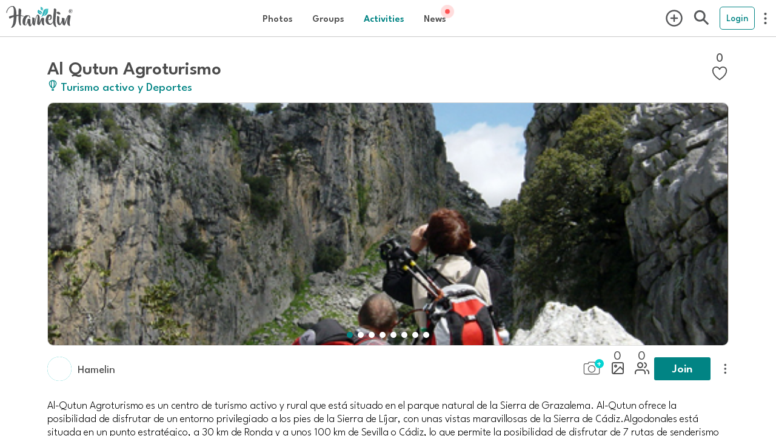

--- FILE ---
content_type: text/html; charset=utf-8
request_url: https://hamelin.io/activities/algodonales-turismo-y-deporte-al-qutun-agroturismo
body_size: 31558
content:
<!DOCTYPE html><html lang="es" dir="ltr"><head>
  <!-- TradeDoubler site verification 3199496 -->
  <title>Hamelin: Al Qutun Agroturismo - Actividad  (Algodonales)</title>
<meta name="description" content="Al-Qutun Agroturismo es un centro de turismo activo y rural que está situado en el parque natural de la Sierra de Grazalema. Al-Qutun ofrece la posibilidad de disfrutar de un entorno privilegiado a los pies de la Sierra de Líjar, con unas vistas maravillosas de la Sierra de Cádiz.Algodonales está situada en un punto estratégico, a 30 km de Ronda y a unos 100 km de Sevilla o Cádiz, lo que permite la posibilidad de disfrutar de 7 rutas de senderismo de diferentes niveles y de un albergue rural en plena sierra gaditana con magníficas instalaciones y equipamiento completo para realizar talleres ecológicos y de educación ambiental. Ofertan actividades en la naturaleza como rappel, rutas a caballo, senderismo y bicicleta de montaña.Forma un equipo humano motivado por la innovación en el trabajo de actividades en el medio ambiente y turismo activo. Cada uno de los integrantes posee una formación específica en el terreno que se mueve. Los monitores son auténticos conocedores del entorno en el que trabajan y desarrollan las actividades. Anteponen sobre todo el respeto y cuidado al medio ambiente. - Actividad  (Algodonales), 1970-01-01T00:00:00Z">
  <meta name="viewport" content="viewport-fit=cover, width=device-width, initial-scale=1.0, minimum-scale=1.0, maximum-scale=1.0, user-scalable=0" charset="UTF-8">
  <meta name="format-detection" content="telephone=no">
  <meta name="msapplication-tap-highlight" content="no">
  <meta name="theme-color" content="#ffffff">
  <meta name="apple-mobile-web-app-capable" content="yes">
  <meta name="apple-mobile-web-app-status-bar-style" content="white">

  <meta property="al:ios:app_name" content="Hamelin">
  <meta property="al:ios:app_store_id" content="1462792675">
  <meta property="al:ios:url" content="hamelin://">
  <meta property="al:android:app_name" content="Hamelin">
  <meta property="al:android:package" content="com.hamelin.app">
  <meta property="al:android:url" content="hamelin://">
  <meta property="al:web:url" content="https://hamelin.io">

  <!-- Open Graph / Facebook -->
  <meta property="og:type" content="website">
<meta property="og:url" content="https://hamelin.io/activities/algodonales-turismo-y-deporte-al-qutun-agroturismo">
<meta property="og:title" content="Hamelin: Al Qutun Agroturismo - Actividad  (Algodonales)">
<meta property="og:description" content="Al-Qutun Agroturismo es un centro de turismo activo y rural que está situado en el parque natural de la Sierra de Grazalema. Al-Qutun ofrece la posibilidad de disfrutar de un entorno privilegiado a los pies de la Sierra de Líjar, con unas vistas maravillosas de la Sierra de Cádiz.Algodonales está situada en un punto estratégico, a 30 km de Ronda y a unos 100 km de Sevilla o Cádiz, lo que permite la posibilidad de disfrutar de 7 rutas de senderismo de diferentes niveles y de un albergue rural en plena sierra gaditana con magníficas instalaciones y equipamiento completo para realizar talleres ecológicos y de educación ambiental. Ofertan actividades en la naturaleza como rappel, rutas a caballo, senderismo y bicicleta de montaña.Forma un equipo humano motivado por la innovación en el trabajo de actividades en el medio ambiente y turismo activo. Cada uno de los integrantes posee una formación específica en el terreno que se mueve. Los monitores son auténticos conocedores del entorno en el que trabajan y desarrollan las actividades. Anteponen sobre todo el respeto y cuidado al medio ambiente. - Actividad  (Algodonales), 1970-01-01T00:00:00Z">
<meta property="og:image" content="https://multimedia.andalucia.org/content_images/main_image_61111.jpeg">

  <!-- Twitter -->
  <meta property="twitter:card" content="summary_large_image">
<meta property="twitter:url" content="https://hamelin.io/activities/algodonales-turismo-y-deporte-al-qutun-agroturismo">
<meta property="twitter:title" content="Hamelin: Al Qutun Agroturismo - Actividad  (Algodonales)">
<meta property="twitter:description" content="Al-Qutun Agroturismo es un centro de turismo activo y rural que está situado en el parque natural de la Sierra de Grazalema. Al-Qutun ofrece la posibilidad de disfrutar de un entorno privilegiado a los pies de la Sierra de Líjar, con unas vistas maravillosas de la Sierra de Cádiz.Algodonales está situada en un punto estratégico, a 30 km de Ronda y a unos 100 km de Sevilla o Cádiz, lo que permite la posibilidad de disfrutar de 7 rutas de senderismo de diferentes niveles y de un albergue rural en plena sierra gaditana con magníficas instalaciones y equipamiento completo para realizar talleres ecológicos y de educación ambiental. Ofertan actividades en la naturaleza como rappel, rutas a caballo, senderismo y bicicleta de montaña.Forma un equipo humano motivado por la innovación en el trabajo de actividades en el medio ambiente y turismo activo. Cada uno de los integrantes posee una formación específica en el terreno que se mueve. Los monitores son auténticos conocedores del entorno en el que trabajan y desarrollan las actividades. Anteponen sobre todo el respeto y cuidado al medio ambiente. - Actividad  (Algodonales), 1970-01-01T00:00:00Z">
<meta property="twitter:image" content="https://multimedia.andalucia.org/content_images/main_image_61111.jpeg">
<link rel="canonical" href="https://hamelin.io/activities/algodonales-turismo-y-deporte-al-qutun-agroturismo"/>

  <base href="/">
  <style>
    @font-face {
      font-family: HamelinFont; src: url("data:@file/octet-stream;base64,d09GMgABAAAAAFu8ABAAAAAAyWQAAFtYAAEAAAAAAAAAAAAAAAAAAAAAAAAAAAAAGoI4G8lsHJAeBmA/U1RBVIEiAIgyL2QKgYhs8QcLhVwAMPg0ATYCJAOLNAQgBYcXB44zG4y5NcyznAFyFyC0qG7941nAbjV2OyG/s7OdjEZGzd6kQsn+/88JcoTMwOsFoO3UJSCLUll0VzJVtbs7671EV1PenUETUVnccpWFOIEhe7AsrzpzORiNZZJC89e1B58XfHmXySyyFhkiXuR+5PzD+dPhCXZ0QBaoLGcEEBHZwUKQX2e3a1DrZxXRlUIKxxz8Tm+RId6qE8Ik/6nh8Pu6M7Bt5E9y8v48P7c/971VsDUbjG3kqB45amSKglQpSpiIblj1vxW/wuxfRn60v6IY6MeiRQQGe8fTtn7e7gKip32lF+l53bugPyMXVhurCZNTMAMVqxDjPDAxGqP/fYt/ILue79yqmXn6WoMZHYGhgWgdQpjuH3DT/tFunUuNGgSV4AkBgnpQaUspNTuTnvvkRO2b7sRt/D/fvfDuc+e3kgIW4IAFWxGKZvlXDWoE3hDUrx7XM/P2/jm4b4nQAYXSFBYHtZvcRiA15REGYWL/XKpTkERK+rBqmGhjPFG7y8Emy+9yqHDiRQsAK9ZWIkPLREqVUCxB12zRQxTxjVcW+X84ppPs4P//9/vf3F+teRONgqo0/lvchlV+QqInMWvwRsdCo511/DeX7yXIZeYt9NwTh54CFZEVICfmW9ltHdq/Uwvq4RCRbBY5T52raWqm0+XpMhal1o0tF3BDPd4goq6DIR5QNRnQ8LdtNhRCD057nqU2ZvU8fL98p/efhNLfROFqukT4L2MMxu0u9bKU3hYXSW+uVeFwKc1HyCiPUkiBREiMR2j+3lSz3cclGC4SiqtzghwXchJ1RcPokOEQUuVRtfiL1e5iCRGBOC0AYrQMugMh0louKXlJXuCSMAWB4ULmhZw+QHIECg44UAGOKbUxFqXnSpcua+cyhaKrPW4q/6+aW/X17z/ZUbrTukPqyL645EXodLrrNGNac3pdM/EYN26itZWJmWnB/2/5zpY7N20S2v5/HrZUiXC7ND3/xDiEyra0nZfWKa3KPrjFEdS3OBC2dKFxHqEdCMNDaSCSJxRQEHguJzw8Q3wXD/rRPxUjN9usl2VxfttnNa/cFGZDIyLSFCJSiIh4Im7I/t6Ym4H3VbGeGSrDBinnUI2D0B+TLnchmifLIcTzdHYxnrX0/7EAwfEBABQCAJgJw4IRQsTEEKkAiFYiJNkCSIuNkK+lQg7JgZz0H5RXYii/ZFDppeAwWOlRsApKQhAAFgRADEFARwdyIAgQxnZbMETfFcLb1QsKLIJrQmbFSeSdRl/HSe47tW6YzkEsGxrO7O9fvO8Bl8xTdr/WKlgMN+HkuHj2+tk6fwkkU2gK/d1Yb1GJ4mKDxwRx12jNbXZEhpDbJ4CXEur7qvPuaPOqWfL40MrmDwFgONkPsJvefBESzsPvg4YokAAAsWUCoONzR73RvYccgn7ICDnof+weOWT8vF5wKPxjveRQ81c35DDnr92cgxEQWyaEQWDbMUzCdhyLqJ2ETdxOxiFpp+CStlNZsPy50vDIyP8pd4b8uOX/Tn1L9s+o6aYe7wcAA4B0GwafgISMgqPnW86up6i2X7E3gKHBMJyGeIoGIJChSJMWW0nJDxNjyMwBABoIBzyVTAa59OIoFZbCg4XAdylhBoCz7gyAJtCu3gAGAN1OEZBMIAOYXHsAEFsfASjiEgBkch0FgML4CnHDY6SiAf97UEAyCYhra5Gtt3wq1PA0ZBZvBk/74J2VvJ7hGtgZQE7Fzg+Dfezd28BoApe2O7T7tkeS3NfU18Jm4keGF3aoO5w7Ajt0lBRKE1bUQtnNedbS8wz2j/[base64]/7wl7/946JLLrvSuLoQnUq0OyOudJtXabpxLyavHWpXOzPBLket/[base64]/KzG4ZTi8EsIzpvZuJCGeVXZBxqx65vZUjbcRxvwPrZr5ZLzwloS+JAyW7Fn/KCXiRh2U46Blntj5fDdhqroHoLx5KHoTOITCIO0haqJM/G5eyfaCMis6vfN1Kxba+/[base64]/ooSe4Orwl8o7XPMV7vaj6fUKLhSwwErUHI1UD8OxjYOQYGzmPhEh5JSIAQHsaAGCARCQVyEGsb1+9doW+l64YGLAJ67A2ZmsT56Dlan7M119tDlpuBPuZfn9jq3vCxMpZlocd/[base64]/7ztUk2Tz+TWywODibTjNDp9MC+GAFDuQKOuuvIeFVFuA8kv/1OPix57Hq8NBatLlvAamu4dJsh5TBmpMIwffFQAJCvmL9zJtcoc77WcJOKzSoggZogeWmtfCta6uG33M6DtjfBewfQcLg6zamp6vz3//y5yljUm+kuPZq/J2pY3ozDQPyslPLAspld1td57QGgNx0w8eubRfYJa3LgPLY3Smm58f/BYhxvRMPXzrXzffI47W5R+8ClN/PI9ejHlMBZKYbkoMkGzzmex+0Kj8lcXV36ic3i4O/g1yt/d+ttwPqG5cU10cBHRv+EeSbRzEKaKdsR8N6sJMA++6HXWx4bZAMUvjw9cPJw+XEBMhIvMuS2ZEtk3UAoL1yTajZe6HU/PX1cc1+CkPV/P/L+IhCtziiH7EB/apHruPdR5EDSdQ+krwM6I89OQMwX7wJGdmzAXGz372JHTh7VVvN9giqbkD/87EfVng8CBeoDj5gXBPE/JMEYNz5mDquk2SN6lxE12cDxuv3MECG6QfkX+QVePmEfnuQAJinhRnjFI+HV59wTzTk/tprJnOchE6KJw3AfEKNPYcU89uPgsrfJv+BZ9X9uaC73CkAwDpmyUx3JAdJNql6+GtviltR4k92JE1+R9JkwMiKYN0AWN+7vanZH63NgH3IltbswiCu7rqajAe1CbykjYr726SZA8AOpEPn/d5jkHwBtjFRl4sr429che1zB9Mjnb3yc0s3n5qQUQrlbK9E12V7a4mhN5/xkrAZe1i0JD+JRctt01cA2hOmRzAmJ+jIw+IKDgBdFKj0eOuZ+377XkuhshFnULE1bY1cveMEAloOl49oeKHi9MaMBAB2OMd0+49HRXN1RbfJKgGpQnnWQUELlv3sXt2pYoxdUiZvwt5hqLER41aWmB5YACkBsA8oYRFIL20uQmxGh3xtoe4rs6gVteg4/8C4MdZT67JHAFr98Mg0mWl7QHp5YHKzmh3ocnTGF1RnQVP2/IoroHzTLFj279TTraAjd/eX3IrnbtWXt5MCcrcpAbowjC4dSaf2Z0FeMm+irQFY2LhR0b+6f9G2X8gLbqbj/ULsmfqE0wvlcrojoxlj9yOAArqxIkl5pl800d1y6UqtxBX0LCWwIgG9hK/wRQuWIrGfs5TaeMU8/R5gY9Lbi4FO+vs+Mkr7xMQ+dN0aNNtA8fJ+pag3aNDQunSMFce4nzQYkwJwPobGvvweXuGqJtz5aMyTfBAQaFE2ETrqKwRBiRitPB6NjYrH4K2xM7l5b8rBk2Vi01G+sEdfP3bQSH+hZQwlwUMrCvWu+4u7aTmjDlsLOr8ChkPDkothcK+mYKJ+rJ6DUCkwIqu6/uOPnY6sX6MiRpwZfoJJeYgKCR5wx0sP8I5kWzqSmEcfSbjs3xwY95sFgHR2MDxoJFbevpTqeQfl9S+cdnYMjMd0ZM993DEE7x7g80pQQc+GQPvluasiTSxAg0/3NfOk+KeUGCgSudUtV+rEr1T7wig/eotX+ApeFq8wDkwoLJlYjG8+sP7FmQzqxzzhPlleyd6bBH4B2IfPQtSYJKb36OSYAInRnMjaoHAXmuQTWQIFd/bJpgOi3Zzt8LzbpZyH6m8xjClCyZNlnNgohalippiJaUImZNxfGouhgOmiR/RARjzT29HL3VbfoPTZT7NsVcgbWumxWOevCOFrWoGhAQs8X2MorNjGsr+WKASbcKCx+ZOkIHoLZSRIxX79hAlUJAbeR0IA6AGkgXxb9ARNtkZD64mV8OUrA6FcdPAFZcy+BVa7y8dhYxdavhzU8ClzmIV/mh6C92MXfIs/dtcSePPrLDJ2fEXLUqbJalEUimiTTr33O7sQ822BxrncLvvqAWfGizKIXZAhv/rlqYBhMuF/al4iIxeLVREFXLptef80haBzk0X+P2cAZ5Sl7x8zAqjs/[base64]/eHW4UbbRlvt9r1fHXTc2dv/+n9JZ7ddccs9jz33xgcDPUfq6nP1tonZ7RgaDiFZb+VoMz/S7sCVt0BhoiVIW5eziDu7fZoSVWZqssASy3uv/fGo0Av/2nZ7/eh3h510PvunzRu/pt0DHV7q1mOo52hjc2O83Tx7DQmDBTErak4b3dfZbrF+/QgsqPlY85noaMhIcBTUMceedezZx55z7LnHlvE33DdCzrwFiZYkyzRl6jRpsZRolfHPaQqoXYMAoNbDaeuv2ONY3yexC44SD/Mg9/N3/sqfox8R+r1Y84rHfMkufeNtdBlZyJPo3hTPF669wwTuLe9stxKWZwx0ouyeQCm2TgCKNI7D2MffDUYB+lwGYBiUIQkn+rv4ZDKG3k1ASDHtpyekGzIAAAHg7+CB6E4xz34xSzH3zHbkDk+47kVGNwMI4DA1quIt7D+EeYRjzELjcky7wO9/775RTyIjCqICsgRCg2mxCCKDYP5CMmb86QmyVg3e9OM7nQTBfkVohpBkm+qexx7fBLPYAJaaIu0STKv2dC4kXMmSkGwpvxj8KYUGzkUER1EKhSlSLF+FRaZB9TGcSKNL+ulWPyrR5oHHJkwy5xMl0K3r5/GR1rlYaNN1fAGgQOdWN4o+4kISAEB2vAcqeJll/5isiI7yu3KcWiZq2fw/SEqwCQBg4VoASjhUuZcUgBAdgF3tcx9UYg0Aqv8VqrYBED4FZ/4ipRQxdQMEAFBwDdj5A4nmT9Qyf4OG52+xvPk77Pz8A1w5+xBfytbaQawG/CZCOGQmbRS/eQvpkCl40Gr1A6WcOEhQZwMx4yRKkS4yZ/FK1VrstZSPF7KzSDgNZ+H8iZx/mWKv4pNSqJQpFUq10kHpqQxSRiv3q9RqvrpIXU5sAUqegnwnUZq8TJG4nhix4ycPDcuWp2TVRvpLSsfz+bgA3+EMnD8Z51+i2KsYUgqUUqWVUildUUuWHTI3HVeYX2c63/oeAPDqv/B9Bnqze/n/gN3L4ZdfNni8ZL2wf/4UAJBCAAtqQxTEr6cn4148i+54Fx9ioKEmBgOzGIyhHKoRG9MAe9I4Jf0yCABsXuyVdHopzTj0BsVeCgDFS9D+xBkzJ6yzrvYlbwtStRlZthVxUWiqNO3KBMPBJSRdVBa9VpfvOVpNPnWKDHnn/xkwt94ORg9vsKxWq/[base64]/Xfba4YDd7G112DeO+s4R3zrmB2ftd84Bp/3kosMuO+qq46445poTbjrttrNuOeOOcx51id5FCa5KdUu6dmn+lemObPdkuWuqx/L9Z4pHqvyvxluV3qjWbaaPmgxqNs9nC3wx3wgygxN+wfOndz1TrkuJF0q9VOaVHPdN86TKMpWrVymfv0ChYsWL5MtbtGBhs/Sa4YN6Peb4lCZ2QzFDYuTO09706SAAFjCIEA1tljWTa+AJTRb2tC7Xg4bB2WDCk2ADf2/bAmD3hNiVYp8mDkrxCy4/jCcAHrHVgP0EwDDg3A4IPwAw7woov3a8c9jqMed65IQGbEuMQlYGmdh8/f1FyCE2YEK0Zx9cOM/F8edGhscg6Qa3/P7I4bCSSYw/d9BgVAEfnG6nA50j/Ssp4itbh8S4p4R4yKB5ssFA4pu5k/rfkHEayaIHlmYjaDwMXlQjGZVhNyDFYaXGDL6IAXVy1FV0qCDXNHPLkB4hsyOYxIxzLdX2yCFmzLJnibZs5GzJjXPVoYcak6GXb+o0DfiztW+lagRmqjRS1x1hQzRdLdAceRG9EHwTAWZeEyS+Jkh/TSpYMmv5a2EIEhEoPrjCJ/EatAfdln1PhWAZqFbiLFf+AYNALI5KSzUwbewdQw4/erKdz2MumIWlS3IZZTERlxlQijSQ+i6IjAcZoyCe2/3X1z5hC7edGTjykSqcC2pE8fXM82g/OB9AOP6rU9Xv12YDDus+suUgrL7hJsodKkzWbeT6s5DUdVP16VSY/CpBOuHIi0fSqQ/J9jICRSP+q4NYISIJp9utT4aLg50KarxsGBeJsIg+5RXKmmD+7W9OGl1ilEMIRwNnxDA9V3Y4gkYeSCKwFGBurhLbzuBraSiGcJsMfnQzbtgoqYqgm0pGghLhZSYzRobOnbUCVs2ZHTKg2Tp56nYMEyEetS9yGBzDnYoPkkom2E+0YnK/TikwSN2wSX6qmij4dz6/KA9nZYlVtvyCdn2ZV5R/7qNeznE9Vi8yf/lgI8WtLlWRtIq+j/7YnClx1JrStLSkpKhayoTOan3sImlcUtyIv5mwTMk4CZB4pwlqnePtGRSnIoomaEHzBJenVRzy/KI/D8sDmVaeukuUtIRAqFqXK6fF64zqBVSOJBD2sg7sZ5TbFHF8UZNxNW7/lWU8+uU9Ar5wTEU4slHyyE0bYPMmTHDjho1y+RJsMYBxm8SRCJnRyJ/1OEdZS7qHGHv5WdkJiXi/NFz36BxZ7BMnPOO1+fYmsccH8wSPt/kfs6V3dlrqWXmR+wv0yDu/vZMphgCVslxz/F5RNmh2ZiaD0ef6v9uJMo6wgjfXT43JEqb0TTndk0J17aUqqaaGKNqzv/8pPCcbHuC1ZvGOh0D4973mPGlAX+g4XhbzLfYMNPy/mM/rmsXvF/nHpC7RVayNlx7ln1kePkoFnj9ymDC68nQh0eAb8F7SkytdMTV4DhO7K+MUhbAAQWgat/qqptgz3n6yRLSTTA7siNI+6HfGZYvzUdRk1MOlK4zU7cQARjXBDnxUPWdiO2H03vWcVodAqJ6yk6rnUjHZc4Yop69Ddq3BErHrhGcUOT7FB0F0s3sjrBt8qpD1KGPY0U9fn1QOB8a/pRj+mkORnBuQkc7ayZf6k9PUAEN261rFVzPquD3Fc0H3CG4T1WllwbvM2ADd8aw8a91u+Q497mokHWg8A4x4Jz0BjNjRNKuRwLn6UQfVJ2fo2iONXnt7RtsYglzkha2u9NHCKepH1PsCuuujyXa/0QP5SKJ/cfETkmFfywxKpSp1ouP49aLZ66dt5kxtZpRLhEi6qrARDd0a/evWu3EFrEL8Kklwo6e0ifGcyINbREFCPmH7EUVgtHQgzs47hkzYmi6iSwxAQUlr4dJYmd+aD1S8RHcmErH2U9VdT9W6ruMBd9TAEmntV7dawjAI54McZtzSc2TdXuEIo3qluO7UgqM6eD7znHH5ewBQLMMZVQhjdxMgQBndjiGrtnChei2WJMrbc9RSN0dY/Klqji6tYVfEjQhFnSfyths3ZHYTDT53l4+AzCjXCfcntXWzkbzQ2RINJ08PQEZtYH356ZWg5NXMiy3tnnocUqqompmJ8gpY9S/JquFcl+4CHqZnUmxZXS7++mlCgA7iqr/[base64]/ZH0EgSIx+YZ+uHr4WjlxfwTe3gCJy5QpRpntYY76oKM3NJng+S2mLL20qoI0s4cezj1CWq+icAVbF82/LuWU8bEu3dHrK/Ka1vOK9NKJ9PfiQdlDRIyqBqJgqEUS0Jh71rSdcPb4HNkWf/up/QGvq77JKM8uYee2zhwJZjvN6Sot8VI/MgoQAdwvugPg+hWqLMZk11tLa3G6Bq3x8OKvkaLEqP1fSfmg6ONGAPsDmxKzNteHqZPa9KEUWDkj+pcCO08+kZeRh9OO7v+Sp+U/JCpu6ynPaZBRCHf71OH3o7cXgV0mApHV/WyBAGRskaDINB/8PTEN9hkLdyYXlXWygyN2ovatNEoVe63faaBe/41MnyLPnFlJIJwbkFWsdPPZnSVLhI+8IpxxuOSFJCpKyqNnfdC8piAUQgQFFIzaRqCgAQlFMobAIexHC6J4bWBAhWD000aN3p6bt9VMjAm0YWfybMBiDxd9pcfLJrAGFkwSzKj/JW+UmD9UyNt4u8c7vk4EXXSE3HQJouXanuoOWqx5hr/rSJefPQuew/ZTGfzFE6pFJ3Hl4ckTK+uV8rJ+x/+qnMaJ+cufsOeJ90+PlnRi2waNm//KdzmQ3eWCBYRwg3+TV+lrHaziGMHrvxNE3w3+voow8IfYa55pyL9sgDcHVOe3uB923nnbtQYaHt8Gg5WL8qWX7b2i1BRWdaumx230Spn55DctlR5CLtFpA0oqt5dSkr9qLhrzd5mrDWJCrWUP836INMH76n4hHz3GG+/[base64]/q/[base64]/ML4Ncd0vU2BJs6KCfF/8BcOyY1YeP9Irtm7GHRg+k28uhEKUxe8uu++6fnfkzsccy3Wn0fvGS880WuOJptHSuPrC/jNem+zOTL6i+l+y7r9XhR6anU4+fEtV43GkMVVCStlx5HEsU8IpXJx331Kp2m++qLTKAdFr7bTAVPb7TcMzEtcZESZ6V/GDJxbVayuRkeXzlsD8b+6LrSpVY36/eqqqNd93mYOWsW1e7VS9Vqmk737oKJwOcPu77bOtxH4F45ow9oR1/8uJU9+8Y6dLep2JhLPHVzf797v0tbYq1ZdIs64Yk7H/Nov/0oy/z2SiP/lvHEmnUiOJzLOLnoUdx+KoLm/5hAdzWZZo3m7UZv1pHtmf05mzhNaQmVK6tPVecqh4r66eOoiWxrIeBRaglNYBIz2kkjglErW/zMdB6Rre5lRTHUuR6vgyvWyb+0Pd6fGNjoVNuWwqvxthXrZ17VdutVuiWA53wuzrDaq0QsSHNRsqkh/aMuEMaFy7E/l+B7Lje7D6ddzvl59jcZzUp9Rz3mnJPt/pzsTn1jrimTErUxaSnLTIi8zf7hgdQLiWy4/axc/c5SooRf1B/oMjg3XfMYghQF3oUTTEaqSFhIh20eX8RhQE0xt2b999zvEct8Xzy9vDBZ6UFrtzgH/SDvctPj/D5moQDYcLTZ2vnTyVtrxrTjyQihez3PnTTz2ZO/XE9/ue/vlE/ZmyH06Ga3n6TvcmJit/y/t4WuHOZrNwV36czcP7kuC9FR5/CJsJ58zZVx95asF06un910JjfyEnn57nYZ0d8/yaE5HdFyo7M3nI2aHZBHNB+Ddrn35wdd+6jCe9h06Ir/ruvKyyUIg2/53VmpvpKzAyLRHjoeYJvXk2EDDPZR5onDu8p8mkOTYcsWjKWYVCnVTKSmazrCyKWpFVnt8tzbCNMyMnIJI5ooiMhe+6uYpOiv0Enc6zDc1+sCt/SOWIedfNnO5i8/KNM04mw9qVuIGMS6TjEIw7Z8nPrHVaeN7eCw6UyZwM/qlJzCdUASEMZ1q7f0aUPvItBwtxSsIZqa+dngpU/7S/iJ0xjso4mINZjCrOS+xuItTfRMv2GSWUC0rbZRRZZUjNXVsasn8gd7JUI1rzbDhsnrFsVOowExp4WJ9EnJSryxaLuiJvNGLQptrmmvi1PlqVm2kPMbLkHMxU8GCoYdpKMyf33jwl/XSOa0W34nVhmmZmmggFZwn9rHuoPjs70mzNDq9F9Y3NsdrCioHaY0yK488RuxO6gaoycaoYx7n3L84UcvjMVFWGzPwCevplr1oS01t9xDS5VFA7bQ2bdtFhw6bHTEZ1RW8YM7VTEE7GjrRlcMJ+VKmJKAUhzYmwfmcShzIykIPVeXH/Jam9Qo2tdP71jt93LHxlAXMW/tvRQC+d6veJwoaompfX7mbu9+om6mrjMzPr/Nmu4uY5K2KEmYXGfAGSF5BKY/J+NsV+1l/pZfJBUPSDnn8DGr8UEILoH9jXM5nfO4fH+Wg2BzFh7Nq2wpqdF7YbVlTtk/SGKSXiycoyxNpPBJnDyQ5OZTmyQrjDnxEKUbe/0ADZOI214cAt1Th3FavFojDOds0KznMzZk8iyP4RVZpkWth8yrL/gClbijqmCeFSVvlKpDll5m8z9XC4v2rZy1YJDB6UF80+IlfLSb528OBfrrpDj9SiTSuqaHmOewSp3V6lm1Wi+Pnps60/x+JzNhu+MEFarS0Sm7fbsdmWxfpjRi0rY5isktEaDFmtvIJh8nJWbYBpZ34nFeZ0hCciDVwa+smJmmT9Pd67+DfgTiQnsB1g/4WZC45F7byf9AwOfWvHwIPnrTRGNSM0JGQCfduMh6wYr7f2KpuQg1gkxh2u3W49RtZdAWmY/vyloLVHYPBpRWKLAN9u2xkwqhmfpPUJwVtak0viyvRipYlgKYkorg6F7CaVV4vk0DIyYlM283p9rFbNKwWUGd17KFMlT2td+PCCMorAxvvmf33t+PU02Sj9wJf6hjSh2i/SGPBig9mAREe2gP1wC1RVvyraCIUCl9vN7DWJh9Nao1GYzMPUy5y8cYRb2D5gu02i7hAbSd2LbWPv51cfeXnT29Rr20seSW5Nuk4CLb81/7b4Jbb+sfjwQP7jxW1/3EPyS94Ote0z9hD7DV+rj6xdKJmvrcw/Yf6CCD7byy8usM0cW26KynvUFk1N7eNn2k75uR2HbOJnXrfEZJHLzWYxDzeikNXu4XByWIido5RQwLML7CfG8nEIXtBbxb0rcrshzopCMcYZAj+N/[base64]/SPJ25GAxo5yn55ht7pgHDmMLLgjwdEReLRuBeCirHA5bMqbs5fhz9QgpCqH3pfbIsSKqbnggI3i5mQzaChJOhoQtnPl687zDYZtdNNucs6R5yWuXNHu+Ekq68xaqX638oarTVvV6o6pavV7UQeiy0unB1nZPV7vIo/PbHXc7dcH/nO/6WdWxWHzYvEdsS9nU8kRaqlanpBlR281UvpE2PhLFNPVRvbVESeRxhSIYVSmVIaVA4pe/MMpoj0DXE0/1uyXxseN0j5iC7GzcYX6rAtd2wy8PD/1vwRtPt7KwUp7Ft0E49ceN/fa3525v43jYPrDceEki5Ly0A7YPtWn7XsZ2CP4d++X5aXvA0MOXNuujM+aAJI1BrYqUaaNyYh2R4/qmyfTBkkfW+tfDe5xO4ivoCr4hZDrfP8N/b7Kcd0m8RFf81iibf+pu2Puv4VTC6HtP7PPU3nv+wMqp4//2wvKfYPnfvXD8W/YP19UQNdrN1ksJxzw1Do6CV0/yLC92nAbcluLPjL4K4Ld/3m75Pf3N3sgMO3xKuGtf7CtVYcHXYNEkkSbUzannpIeThy3XLsqt3SWo4UyhH3O6ysulx8ktVOPtoQH+67e6TlqddHr+Hh4/O0QyoLcQzz/FoAihwypHeNbpeOsYHCihHWSyF8/0SU84BWpTg7npW3bF3mIp67dUnzkMfqID3bOv1n9X1zjwLKXb8LeyDS5e2UJMjh22WmaOc/jDRw7xdjjg7GWn2MczOzx40L2Hc081pZ3Bo/fo+qOTMVYu24uAyMdrWNTpMY7abm6eOwn/m9kx8y8cQqqoreabpurPtsyD1ZwISdWwLiu2FP7yyLav5rkz9XxC6rUHozv98twNBxfi+9jBG5EHfc54PtuQZlG7TDa/vrpPGfmFhTPnX6pblXqFg4ytm7rqtAiu6zY7bv6V/Y+nr4V7+uyZ6XPsm3bsfUk3A9NvO5Yz4M07lapEpRDGBQXO4pDZ1XBnhcKW/5um3WEj2GnTpXO86PhJFmnH//VUsD0AHP7s+afse59w/+vJpgznjPzxWZJ80/rq5MCS58CiM1SPwF3YLB9aTf7lky7k5wP/+Lp6oTJXCzde72L9jJwLFj78Q3ein/7AfuqDEK6yetq1msLZo/gAwsAGlhBmCrsIbD5nXAh2SOTxgpfwmLvgJc/5m6AfKxB1WhWY9aulhgzRqEb5HByS6fwpBAo51+qtp1vm5566U59tPVk2et84IS36ZVz52y6sd5LofCwtFydQVEylZRjf2veQcxyyTfq3fQ/G4oX0udyNt02vVZ/It+4aGR69+4HycuJc8wkH336XVKb/auczXUIB1+pA+CIXm+sQCNgOJ1cKPhapkWH5NnXKjFoocUQ4MkWAw3cIC6dWsb1vjzFZWNvFCUVw4Iqf/VtP1+iuCadNRZkiqf7y+bCYypFyiTPElASu8M1+08GaEzNkp8sDE8eVPN8Y1CmDVhzkjds92/svVqdXMWFWLBZSVY33flQND3aOB67EBlOkvU7FbVIZGRIbDxSZiQDGERI461DNFpsInkDsygrM3rKL/A8/YiK8BVIllds9gqC1OyqWkzIN6dv7iU9IJuYkaoaY52+ZJqXAbcIPeujpE8yhVaZfwRPqs2wuASW34dLFZqv1bENSTa3mM8zC1Iz2bKJXqvfeW1OthXCvMSAfRdnUbj6J10NUN2u/j4fHc4sEPGfmI+m9NunzDz09ejeJYy6bDpQ/BFcUNRptSSMYrVZdKKm1mqIanabdOycslsiC0YhUKg6HnwWJMvrGKn2rKtXNXxAE+9neHl/v38JopYgn2FXf3S6OPQjsGxQpH8o+TO184FcNsnnoTP8PsvpPtpfmYPec+jmHfTQZkMcdP1H3f2Lb/6rt4Mu293VO3Pe5eO9nkheVGM6AdP+tjmnLPQFkW6orqeuS/Stc+P+sreCsjWCfDX+fLRE9A/gToH1SHBP98+IvdtgqCn8+dwpsbL2L7gr2+POmN1z99PWlvT/l6XeGEx+B2w/023n5v1368R9c+nXx0wnnoYtOIUtm7O37vpsHPm9/67SyepRkL9veaa145Gl/bU5q+XK3lJCKLSTw/MlU47hrr7bLC+r2y2wkt14c9+7Xdqu9bzdWbYF/PjolI9Cx5ppLiaDfK03urTz61lWzF7vsPWSWUmv1NcnZlVZw+N1tH3a7RWXWW47LM/[base64]/qmPfF2WjVm2X4EW4Hn+Mw431GAbm5F+qAwC3wNqixua1BpkCMoqoaLqotBiur6BkPUbf0pgqhTQVCB8G+1rww+D/89NeAeAVkqfMmUisUjZU8F8UrarHA804wgsE2GBeQzekqHbvIIdE7l9U2GKo+XQkyYBeEOCpZL4Tcbddxc7PS+cnghgvcUwevhe/[base64]/ceQOwHX4V1c8/WaZzrRSSUUPxMulaASkeCaEJZytgbKZEPm9lalGVI62aeh/cKJiYPCTW0pU3Vz0g1tO8JtFhDLPJviZbSshQiiqIXD/[base64]/zwMldmvMnUExzBbuihYKfs9qQFSd3/SX3VlvJfSOxIpvwmxRbcqOs9a6vuDg9+RlH+ZFP1cf8mPMCylQCq+rEO3F98AAJNb8x9F2La6/nkArgkWo0mvA1yTVBf47a+bsTOfqwBsW4/cAHiYzLxOXqw1NIsscjEDj3bBCQOPmyFQPrD/G7hzoZmy1MUSJbbrQ+o2PwfUWMTz+M2xPPowfofFHgX2kdnOQQwAwD+CaQDEtgNjBt0Qcn2YoOO7/Xz0CS9E1RnaqaH2d/ei11s1Eusa8p/GMnI8ltGq5vyUOfbHNl92QmNoWxS+93PGnn5egl7NaH7aMQ0Bg0dToCzvuynL16sbk5lDctlnWerz4KrfZ5A4bS9ld7+Q+q7Qv4cTrKJ2T/ZZ5MHceDrd3e+nveJlh1eyTPFK9794ZfvFXvl+G1V4lfs2r2rh2mr3Xs3+zMj95nJ2OH61ELixzb9YA1e6A3i1Nme2mbj/1JwAsH90YfHufy/uXYy9cZN4+9oBwv+XhxfXT0+Z3Af7t259oS0b95u2KYCzBBEEAABbAGwpka0okoKojlSUw7Bd5mlsCNcqW493OYAvMYjlkXLhhHSmkIIc8/8NPA6bGZAMYAWtnXkA6iVySBHVXaUC5TDsPakXC27XgoIYxIPWRIpj7m20xyEYBQ9Gc4nXX8nXBB1/wCR/TR3xVy3pvYwCQJbu8ZPafwT+/[base64]/QUXnnWxFIphzjNeSwsEdL4XMjz8JgXd4NhLwhWE5Xw7sPeXQxzshvP0Rqndp89uJORGuU5YAhj65HodoAMcIy4AME3fntRED+xuLDG3J3rHCJyev8Vu9Hv5w8fDhDydHa63OAM0SfNVBT2hfhn+1DloMdJ/TQUY5jydeSkahgV0o4/dHRwOPY5MbYVSlNpIhWIGDgVfJJnP0oLPMzHcUsqjUA8N0IgKndhbFs0dbBMHAit5xkvTiuwUVcjPsx+r52zfj3+b9/SyGA/K3UEmrNB3h/Hev6FQog8ueZSLvclg495Kxo3Sp7cQTTED+AHs7bVPFV5akRNqjeCZaBCFvkyPpzVigD5PhZhdXzWpd3l8U0/TAex+k6QcDaoPymc0GJ1xFP2k+ySaejdm5FRLB9gviQQC/BbYW+nm3R1P8v3b0/FV/Zj6WkwrVVbci8kZT3KHemS5TXXH3WK5XBr0ngqrn4nmY9cOyF5ciffv7vSNjGG9XAF8N9CttZtyLH+c/fxoezOGWCnT9ME279S4DRK41TqzvhNiIjW9glnGd+IAwhaUCt9kksUZO7uj4+P2sST3i6NhFde+JUeIs2n2k2PGGlMXFgfs4g5hB/KBNvOlRpMH50bzqwbT4anYE3XyxPji7oFd38nxcvtbP5qpyV0d751rocv37cv4uo79s3PpXSvsIQAIAtifmwEAsL8CoOL8J5X/P8l0VWZboI3ScBwkqruheDma68TIisa4H0/jdXyMT5kGjjEx5QiN5CiO4XFyxmVa5mVp1mR7Psrn2Z19xcZVkz3RiU3r9M/GvKQyq6gq61aZlSNRScFrokiJpEzSVFIpqZbUSNpHHCPesThk/7WrWUdZ51iXWLfYXIqkw6bDscOjo56yhL2VvZf9M/[base64]/YnI3YAjjhLERGCmD66FdsjQ75ydZpN0ai3QTbFkG6q8BLKbHVBRRWXotmRWcSRwTQqWE0QUcShIIdS6rhHB118YIhxMXYcz5XnxwvjxapIs7VAbRIpVEnKUIHUuqrBEvNjK69WlaZ6rBBkuMyHnO8y1/qOn7jLHz3cnN1f6C8MFyZ0Vdf3vs7pku7rz2HtWZFC5C8KE83MnCyPX6IiT3bK0pvu9GdsxGIbsa84RJwwGWOY6GlZsSRpv9+S1e6zHTyB1FYaII291Mu96Vd5qy70Jr+a7+azlene3tf9czufPOHP58fszrLOus5mNXtR57Jv3p8czjhcdrjr8Mqh32Fyj8gq0Cq/[base64]/Hi2uyWMxKvjP4xf0glbKXoKRpZBkauJSOb0Gj5ZcWkCna7PMYwZPxWXQ6hYyWkkTMyXbsjjxkighbciTadLdJeS6HIzGxwCGxL1YSRxEQogzSRHxQRAaT0aiPIHl4jymYGxmuusBz4tvKp2jlVQiKAV8F7IPIj/7F1WCiIzAkhIWMxQPU09IZCml6VSHFTuCnWFc1Zjxto1R+y/DZsm+/i5EtZEVAyow/4X0JMAKwZRSpsmhmg/JX+xukuoUsxfKTKFLVuwbZGwPG30VW7IvOnutkJ5rqyf1P9rRpnXJ5jjsg3EATE18IGm7E9ylfWrZCoRCQ8dQLfDc7VDbXy8q6RbnfZ+Cn2RuKeUds+rsNCs4nqJWcfvhEz+4XJ8b2vbTsBGJyFOgkI5wy4pt6yllq0gCnCeDRySAmjszM5PLOsbF/[base64]/tIuB9q6M6RjIqG5gw+Eexa2pJCsmkURD1IUmvGjHcGs/WEj1Sz+29sbSBtrjeUkQzRrQ7TkFq44NUDfzvW0uJC9Aa19pQnvf6UESKFrQKjKHxlhnavk9aLdCsDEP2iwfPyUhYTGJDDCRIJEuKJngwmam41gkf/gmxptss11kDz0oet9+7tyFt8gXb1B4bHKpyLuuU+gPO0JLHxqJMkOElUajS0bWlF8KPYk6TgYqjIR/nFnX7DGAohtLIwcYgBdqYCyM+JOzEhCUuhUtz4pAUYsaq5xw+y18/fhYbnp0ECdJKJXtCInyi6aOsyryqGQKGTIitR0Z5onuuiW+2askrGieysJ7fsGKBzn8qF7OtAuAHOR1N17zzSC25P8yyRifoUyLiRwElgmjAi0/hSUtgqQW+rhnBJ9TNG0o/G2lasgMqzE7f5lKW9soubXsRjVuCmqxvcNRQpXNkfPa5b4nDnzsVgenZFQhT33aaSFhEgUQifnrhR6auCctEERiImzEbqA6Xl4tsGKeayHXyigJHDuOqESA1qWoSDEOi5qGkMg2DVeq3u+/+/uG854C0+A2CmaM7w2/GJ7mbWYvBixy5pYYSjuDidOn3rqc2U/[base64]/h4Q/RZOTguzuAjJ1MztDxdlFaPgaeACtAGF1gg+KNU/wMRd8xXjZ4mhHrJx0b6rnnEEPy+OKE19WNMCha0RKPbzlSY2TQaTUTb2y71bOwrcrtZKr6jvQNrwoiR2UITFCpTIJd9Cke1O/Vmuiw4Mr3yydIyitp6QJnkqsdoK+bBHJWlXsG/FeWbkGtGR7dmTNGCjEC7J91rF2nMNfKyKIVBnNBbc7ng/aibNt3phKfFR3RGPNMcz3iaGCK7E3O82dVOs+xrsafFwLbdTBD9dkBHRA8uNjE6NDg8qh0DH0g8Ch0sJ+X2nvdqat2smAZvQ9fF8SA9+wHqU5tn9Bhf2OO0+HnVRZ/dDAVhKwTvRI568ShE6Lmh2nA33ufhEQ/xyZBL0uW/oyeO5+ZMMxQ8DRiHQTZiZAbHgCx10eAumx3HPcIORDUbOrqYLQFP3jK45mTuFyjx+vk4ArjbZla3r7rB4r2xu+HxOxQWsJw5zOngfsSeppDIjqegQ3IJyBCcyiHQC3//fGGsIItPHqeTTQK9TBUrueOHB42GbEEX6hUqXdwohgquZHjYYAXpiAV3HFjiRUbVLRXngf1LBZkbdLCIESaTDgFqMUXCPAwj5hIyLFZo0oHnJNE+g7w3SWVE/sOjsJY3VWdvo4phI+MxeGb4SYYt41XH1VwP6s1zDifYS9p9KxX32kikJ4lrd8uB3YQvQj3pukyYQmOwQzpuB+me5rDC0lJCG/eMNMkBS4VtexvhZScgygP5nO2sRC9wMvBo4DTFc2JyEnB8qYtDTbacYYrzAvCngEyD1GcB+epKEhmXq3lEfjtkGQDYqtiLUY/TQCSWuEXk5oq6Nb4yzycFbf89FN9ytrV7Cb/eXorpcqR7cIwrz3kVrR1GccSgWqqHV+fmihCDn4EmEA5mwsghzCAOCI1yeDOR64qLuw0UWjZUZrZXGQNhKrnMfjKCdIdrvRxJBJjKvAqBkRBFK1zbAiU6q8OFmk59/6Rj+/W9zdn3srIoaC/44zkU2Xz2VE/[base64]/XDpgjDXcPkOlhF30vmKjRwSmEb6ZvYW4+AB2Y3qRPI/XULiS59xfMlgV4jvRc9yWKymx8Q9kdy4t3EmNBTdUBNwJkkx2eQ817kLZ5qaYmZuioAAmfLf7zV39ira2K5uJEtJopfHkurKvqdQxGfbgPmLRUZi+BOwmUbsXWunEJUkMcLg2VjG4WjyrFTIwe60mVxNicFxvXhkwTOOiMMj3YFfcZU6mwA/uVLrV9nBYGs4dAu9eSQFzEaCSoWxMSNGpSzle+4Mi6zWgPcczBgAbelAHg1TLxYCpQOLgW/kKzTmZfd2ZuVTpyw80SCx6q5W69d6zSKcswzA7CXJPp1MLuONjY2RZG8VlpcF0lpuWYHh/iXkZLAnAINJG0dTTWblREeH9uP9RZ/wsz3DBDhqwxAkT4FItejTgpRfXNmf7GErzDUlQhl+V/3oh2MSv5BczY2mdsuuqUFTIguSSD7bdRVJ9K0x0HKkVCLfE5WuWAY2YhAt+oRvxI5+3uf8o3VcSDDZ8GnYiInE/m2IgFCUBUWaoE+niIVSy9yUhSOHXqzmMEs0PSSE19yDBlCOXYXL1gk4eEmWmjvhigGRc9/at+wrJ+z8iBEb7N9y5eOjz/u69boHnZ0LJ7zs+PLm6fS4hfS7Tuhjo7BBYg7m/1R0m9gIktNpuoM2qY5DoGqO5GQsEeZOjsuf/4FMYW8HZoSYecIUTWQ72WFOjzXdBsopx4MjPfgKZyb6qOWS1pPZW53jQR60OPnfK5dLmtAUODFIbo0CN8Hw8eqo0jARQmYzQTStsW5sPaCkXmiDOK0zQeKlCff8yrXWgakLOERBS7RrXJ63SCqaP88TfhWNTQz3CdDD+PGcveZubQ+DaRi8MA/pZyNeXHxMf0onpw6PiNOyGwjCUcjIjrutB0f7vdt/qqCMBTxOz2a0ZKqgQgxlV5f2r5LLe1hoeyqSA3ku9T84JEqs4y+HD5+6o4WMqTLbEMhI5KvXxruqkNE5HWuqgEKMKf6kbuXLl491ag/y8JOqI82O2VVPx6CZnaayfk0zKkPtYLpoROVEQ6wWJFwlUaIwIPEBQ8bBXu8c8UgFepQ0R2cvP/nU3EQWy2TgBtgSNGZwNxojmnYMHNhB6Jjs8jT5AGZoSs1WCzNso+FrsxxmmOQFGqpdMzEhxm2QZE+h6s2BOmFrYIeBQk4Z/iIDxAYzWBTl00SPcBervVdUacIIYipwTyR6+TjjRqBJoCXutj79vFpKIasGPnsKGUqolHOFizkSxUUjjGpAI4d5XuRNubFm5Fh08lNZXzXShnFYZCNhKfa0ZVMlGiBWCnfPL1xr6kVO4xABLXGjweVZFMdFJOJ+wl9U4XFWuSVRoF7sCQs2w/xFf/cUzpYeeLOIK5WZVvC6lEOu71xWV0xBNAmIUroQgSsNxkb8pItDQoz+FisgR9nFHh+ANs6WI8HRNLVG3q907auclccSIJItNKKKlYPHgslyUxd58okJA0nMaHZFj0S84XWXsbYTuU5M6xjFXAUoHLqtEjzufSEoqlLUTA6FZ8sehdnUOTsqhYHbwxLOQ/+tKtncfTAAtQ3wgOKYFHG81nktkzVPMTk/TYAnqXvvY6b/4hsp9iQB9M6qTdFLnD3lZnw8vCcB5i/qwpmHgfXgDj7rFLAbaLimkSRFZ68LSdHj7dCVj87mFcF7oF8Nhb/hqaz9iPgImCxa/JSXFw5SLXw7Js4AScglwCUepBvRyFM02FQXxHFzWZYas3P18KdDh1BDa0eodiQEymaAshdh4M+jcvOjCQJomSLi/XltetJxelvUPbVTLKR2Zwil/0IaTsN01UOuaCvzFiUyKFAyFPWMq9z83ewxI0ZGCxZlEf9QtyS7CX1LnXZwnvDNVgEuiWz0qoRzZZALSxRWvmjcfQkRo1dyuROH3hHFBDAy1Up3MZs+SmPCDd7yYSItH+mnl0f8zYL7hRyW+0mSclEkEO5pAeTr9Y/NGvpQE8RzDZ6X3FjzUoD907NqNPugN3J5G3CGvN+WZyBJQDUkhaDkSbX4CwsrqMeYWRp02jHoq44Cd8veEg/2vygJ2M7H4qpWDHG7Nal7EpLDphiR2tDlkkBC5tlBBH4wei3Vi+gNoZWebt8MAcpsA/nkyjLTHAOfVG6qLIYwHUniVBvGe+yMSvFKLZqnhykGu1SmSGTJE34UfDQFYrRR5mfAnPZOu51WjBjgcltg6w2NUrQeow18DNNt14vyg0aDWV10demmqEFcrW8dJOlQ7nuKKm7Hi0mSmlyUxF++vDccNFkTfbF/biQIkKB9FGEwhLJnGcDnxLpTQpItHSfT+cAQCuaRncuMqutNc2I4Apy+aVD7LR0kZZfOQFISSS95xMqRfMLfosHnghUD/CwwXTq5q6dQcyj/nxx6tygzcwLO497lRiL3C0Ir3xvLEAOsNk0GHZsz5w3SieibIfE8cX1+Fi9eQUahG24q548sSAdyq8DT8hMS8Ec+jg6PdTdoDYbr2peevLW5Z2x4dGrqpSlsJUWzZislWQGwN6CRL0acI9tHGMX9s5NLCBqdToj9Y6guoutT/j4CyaDTHeidJ7j7+V7g3Wy4xEDv9LMdXKxLI9kNYVwrVaob7AwIISOBEBB+1pVBmQRNKYSPH3L8dR+LGfJ0lk9HkVSQECS9QyydHOnuJom/NftIJ4p9RVO8LvVtxginP8HRgMbHjURkgJFRIz46Al7RIKC8mUCQXnBlmqc6yMLTalMHaQt6yps8wfJ0LpR0g17QmlFplJBmBKbMCCU1YCAgmJ52D3HcciR4YkQ0hzEUz6rdZPo7o8h9q25rXSKJLvaopcs/mz8IWR2NA4OnWjBIFtxFEjlqgijdMVSfwUE0MOi4b7b2uLjrk44bwyFAnNC9ZYZooyoXi95u/fyZ2vOTLA52VUHpiksZ+0HGS2zaJWlkYuz/ECF0f8W4jfj0/zKDv43FlvSLKUZMpEg0Qax496TK9ZbgPFwGQXVljtxPcHEFuk/2eGcovQDvAJ8giADtuFqr1yfzXyLdaGsd1VAtkuQXQWcuZ5I7Dn3higimvhZs6tMizptExtWtfECoDzxUETszj4Ebt3fmBRX+kR6PW2ElZfS3VX/DUQP8OBWYJlG1LfSn3hB5NPu+wEANvCP7lExUzSR2NmIW1obJDUu+wXTFMiI8GprKUcYeeZt2buBPHola+buyOfGLNC/plTYj1M7HQSZfSGO+VgiOBpbNgK2cTzayzFQhL9m2gmeE2djoQHyb48/7qHRntXKK5z/nMzIOFyDDUjDqCnsjJz+QNNrhOYGbXxzlYJ1ylNvT4pSqIF9DG2bLBGk5anp+ukAjB2WfC0M7Cpdl4S2eqN9v0cvg3n1obSD3L1vKJy+Xg5NBwMXok8PAmRgaI9ro40OTLPg0efYSBrSoPfdkDflGsmobSBoXDp75nWIK7O7vKPThuaEubV5T2NG/NzCwLYqaKwQnh247CJx5/[base64]/eRd7l6qPxXoq2zhE+s+iQXsgSoqVvyVwhQPfFtqMsJM1bk/mu/ne3maVpp9qDX+D+2DDUffjLIEikuTJfJ4Kf6yCZoBl3DTCpk9XAnoxBZLfRSvSwL5TsnnbWQs9ay8NCC0Ms0MD07j8PHPJzs2gzAgMUWA8AJmCWt6/yosqwKS3OCMMleIMRWAtiv8PA3y9An1qb05lfVW7aGx46nd3pQk/qPKATpGeB7ji4/tXeBQhYG/o3jB7pvRSubkNrzGuNPcNd2ld5DRoEcWr6fwJ+UPsI9DezU8nsZ6wiEZHnWxkj8J3IJMLtEtvnPryzuEKydnxvNUt5qcp52IOav6F/3fcos3bvT4053/BweZ877HV63SG+avNvgij1kl34BesGrkkqjvVshgwln9DNLn1cMjkBtwvNOq5YYIUSQSTuaDtUzt0Z0LXwX3kF7/I7N2cBC8DSyfbmG7ZlzI94yacmFrA8RBw2ZYNDwl/0E+5UjF3j1DTU0XiTdvBHpAEuFWVrZaoX2zH0IMNH9yAXkc93LfeSVwCzgelskvHXqEZ/2ueCnb9gTD9R8mQQE89lOiHXWzEeb96bc3LUAxOA9O11M/W3UoZnJVbV0VC2iXBk+LRHa5gQFvFZUCE62+Qj8aoPAY8JLteCOOU8bkQiIfX/+AyIgoakfweU/jqUfbCrssZGI20ff7URRtZhh1Zta4Z/gti4aLphxQPScmzx7mzA39PC5tMkBoNUlBL9pU8waonsDD8Ey1A1/P6dp66y/qOPjeTRIGjMzLg8tSNsY9gUm+QCAxt+95DOdWRIOrCNl2LCyz9bIpn7Q4vCe2DyLmsODUk+kS9YMRFkeM+NDfNM0Or8C5yVoTG9cFOgd21wVf4SvAx8DevR6CXnR/2pezz90NxTLL0UY2eEgWYGmUmz4wkC7W50qQ268nlPj3DfzFjF2t3CXgcFiT/ZJxg8XhCPZfrH3ooCPAX5NMuaF0DsAwcB50nHIVQzIvLIGE7xXLG+0Gn2qewnJXu6+JnxLnrmnLwJcoWKwYiBTGT+Xt+2Ozlc0Y7m5Iir8bqqZRCJxFZajMkcB/29sNMwt9urkPxz9MtoLCwPLb/X5wes2IdTXTfE/mem6Pv9d/OOPq+t+DQYLX7eOfmJnGQcRx1ZjbLzByervq8hXf/sWwzUoWHByoltIejTGjnJ/gFuUsplAW38Uw678Rk8nJiorD96wsYPEfrCPm+5RrJqWenPuriQ3EqsMZzy5cwWEyzrXVoPXN3AwGxbEzj2W/SLrnmtttn/ZWUn9q4/+vTAKfzIZTBrPLAdUBcHPMbNWNrcsMguW9mhinWEJ47QVhqxXvpKNUU5XoRdZGG2svfTZ7hghD34sl3ljc8iaggtjJPYZr8fbKqb/d8m3/Ot/TnoBijfmTu9an7OevR2Y+kn+b9wGxjrRn6Z0+7xUfCggNbGKFh+7J1t9JP88VhEANwILhamRutpvReQyMEPSsOKD+2Znp6VWmnBMS/[base64]/RQ3RRfGjix/MnEtMSssB+5e77CTbl+tD2UezLOpz2XjD9pY2NjIzSLfHsiUHKlze6kcUBE0zK4uMfeyqiw+RyKws+3J3t3ZHUNSLMn01NP6ZamrTupEcfdM1umj7/lUivapNV+FwcwmXLmB/ZFU/okXE3QRgz09TyqXNgBaORqFQyTKxt6eVqQFXVy0TqW7kr410yw5NjdOBY1ajgC4Ifjgks5+f2TnYniVhHYcBsozMUgJ/Vlo/[base64]/bx5uI5zuqVBMfrxMnJhstKTVbpb42lW4B2Sj8jL4aFLmEov6h3h90eBxQFpGPu4U3tu5QsJje7V1jdV1G+Oqqvg0ypTFtV0hyWzhBn4d347d0pUcGesVnZ6vvdbZ293QMLBvxF3VZgWt8XmbvfNc64R/v8Jtk3i4KkZDPMH022Pxc83ZDaR/hcDrkFuO6jHipWJxhmH1Ad0x/6WWx+0z96UFZpPebJLH5/PqhAQGPQyHGux8IdvR/gmwp+HyVY6UtE4xOAT3yP2WVVBGaowve3AnH5AzDzZ+GEy4ubkJT8+jQ/[base64]/9lGAEeUM4VDBnsbNOJaVM5+Mu7WR5OsQYfZVGdg8ooik7+UIObZEGPdobLoPulUCMgD+//agh/bjGqlNhkUHkNJhhoHz6Y05Dq+wIwHke78Wbvtut9DoUHc19vNAVxT27PMcbLkQP4k3aUo/2yzf4uvi2K7mRKlZv08s55s+RvRGVG9ooby1N//Vnvjp2Of28xgMP01nX2g6a+FG/3qXeza1Que9aAYin6rM9pxu0h2RZZODao2RdCdXt/Kxs28QOSwCr4pqHS5GRkNo0MC2bENIEQ9Mhe9MpAkwnh46cCS8NHIJEpEkyY2GrlgvOz8WH5y59lHR9n1nGaxTay2ewf6MDlUCcH3w6wTjeamptXvbXMx8/f4uPtTfu3rLG+wVBIC9351+pggf/LDVf4dBXXAHeF4iwZvdoWMI9+fqkWoWKoWT83YMWjfi4SJmdmKELiGbV+tsBBJuCGKTDGQePdYQLL4AdTG3WH0rzU0dwDxDHoy5jBhMrb4RnOc+quXgEIADAfSe6xz0+/WxvyvQlOKkvpAgBPfpsuyf8PxwOTk8vD67UpDAAVBgAAAdKP7hOAdNFOyVp/eAh/uugRnQjQJQD2Nra7645/jQE2eT7B26LUXevEcnwTHp7yiKcPgAqOWlAelO+RepoUh89B0x7yEgt3mjSd8ChdO+GB2F5DFJyEW30/dad/w1Uh2HZJbXOxPxgdj3lpXwL5GAusKyLJJ4MIiQupnuW6nMJFZelrbdUra3D0Ov44Zwh8KnU0sQTu+z/TP7HHWJyb7Fnq3YY9DKxt7uW0GWc92B+K4oxw2Dznnc14EQuUnBOXclWJ/crF3uobsqvc2Flu8aPk4Mh3b4HIHZ8EkrK1PMekeA8kEJaldwtDsVWDHUxwHRvrcEzidlwyxBd4L8vlnODC6+F+ZuUuYIPz+yTHzimD0heDwUXp2bZnV59O8lrXC+n467iv0MBSziikeaqH/qLin3gZ8b7n98Q6KbYRBA/QV8QIf2/xHYe7bytk72X+lThv1emNcZ6Jaqdx2Q0ubVTUrvXUrkfa5kB9fNoICmNrzTzHm0cq/VzjWmf4O4fsRKaml3xO9ZnJ6EKPnaZxSrZPO6+/J1J4xLJn4MJC74qSkrt0k2f71OrCPSfX9lYf0m8fi3OMvG/w6pXYO2L+Q8Zs3zYsVI7gH/CLMjGegYe9ZM5UDCKq9Tlcon0kFve4Qx5Za10bFVLTJ+nO+pBXdoVHLDd3LeTr1z7iu7wtdnM5SRHnTYx5heqw+M7Bf7d59Nzt4Dqp+oxtFbk6JOuQMYC47VYKzJcGIHYC85eA+e5gcg/MF2dwKfFVZ1jFKyixu5Q4Jr5crV853tHamP4uXyzn0Hz2p3rjNsD0IG/[base64]/bxzhrD440nrcYJ95r8/ONQgB0WyTcAbDRjo8FHJCUx0wu7Yk4oUMVJyELEIXPNr4/VwGHb6sNj22o+qYKdkAmKVCg0wixtXyoQTRPVoEwYzBwAHHAXU6SVcS7Q8UeCkujjUWwG+TiMldegawzDx9nC5Robef/5kbeQg0UE68CFCTSgQuDtoa0HTFZQlUhLjC8lzVOqGz94q/nErLKm7jfQTOIdg1nvR+euT8QVXREnqZwQlskiMO8Pioi1wX/gEGPAICzcz0M4XBViQMRiAylDgpwlINJBNy/DnD0PiqigZPyNsA1N2LAzZiIBRrORmMjDri0DVzdysK/2o27Ha+d3Li3i0e729NeXTx5ta/[base64]/IIWarGgUGHf+dsRL+qTJfs4vH+lkVPc/yaaZpVXS5QsVVqe1jKWEPRBufIVLK5YqXIVU+RXrVa9YVNN09NMZ/tWQQ1vm13THlK2hETEJKQsychZNV6rCect+WwED5c1hX0IPzjke5VWMEfBF46JpVCRMDoWjsrGc8llx+XKky+ZQqkyLAxLcZpjmTAW+g047YANDrKxRYhg74tAc4UtupXc+fAmwnjXO0YVzW26mWaba76FFltqOQQhDCZcw42fHlHW6ffYK091eqLDt/ncy5lKHVyBeVO15FzW1UI6a1jXFtbA6bOfWRRSgkE6kMJZQwfSWYF0mJjG0ucQtcCGdGZY8LsEfGP48usk/UMpp/mzKaYl6Wk1Wjwte4SfnHsJaCSt4qv7xixDU0SXr/C6ZKzonPZaiaF5thY8T3cs8d25abQH5C+rkPi5vf3Wq2E6UKch3oLhUbcM1R86F3Pj5EgHjXJootm3aG/gczQJ3v5KzrZl5AyBP/xIsgpOoWv4xvbCiWvsMEcP6Tl6pKl9Hptjtt/YH06dtt8bQKI+m48Jipg0mYdmjAEhCY5+RU959fZWNXbScyPczVnF9GbVoA0nlVCNQyZhxAq0gi2tcQnX4nRZXRUbMoFUJgeDm6fV2NPTw5tb/NZzM7f4wzzMs+c5/VeMP6WFyVJ1aRyWKNfgRM/1Q5zWOvTksRPaw5nzxvGatDr9uMv+SrDmD8FD+8RuWKmM2AzKAsymTwQA") format('woff2-variations');
    }
  </style>
  <script type="text/javascript">
    function clickInfoWindow(id) {
      dispatchEvent(new CustomEvent('clickInfoWindow', {detail: id}))
    }
    function mapNext() {
      dispatchEvent(new CustomEvent('next'))
    }
    function mapPrev() {
      dispatchEvent(new CustomEvent('prev'))
    }
    HTMLElement.prototype.stopScroll = function(){
      this.scroll({top:this.scrollTop+1});
    }
    try {
      window.requestFileSystem = window.requestFileSystem || window.webkitRequestFileSystem
    } catch (_) {}
  </script>

  <link rel="preconnect" href="https://firebasestorage.googleapis.com">
  <link rel="preconnect" href="https://firestore.googleapis.com">
  <link rel="preconnect" href="https://fbaec6c5c4be40ffbb644c0e527b4871.eu-west-2.aws.cloud.es.io:9243">

  <link rel="icon" type="image/x-icon" href="assets/icon/favicon.ico">
  <link rel="apple-touch-icon" href="assets/icon/favicon.ico">
  <link rel="manifest" href="manifest.json">
<style>@charset "UTF-8";:root{--ion-color-primary:#018484;--ion-color-primary-rgb:7,212,210;--ion-color-primary-contrast:#4c4c4c;--ion-color-primary-contrast-rgb:0,0,0;--ion-color-primary-shade:#018484;--ion-color-primary-tint:#91ecec;--ion-color-secondary:#018484;--ion-color-secondary-rgb:37,170,170;--ion-color-secondary-contrast:#000;--ion-color-secondary-contrast-rgb:0,0,0;--ion-color-secondary-shade:#219696;--ion-color-secondary-tint:rgba(59,179,179,.13);--ion-color-tertiary:#002322;--ion-color-tertiary-rgb:0,35,34;--ion-color-tertiary-contrast:#ddd;--ion-color-tertiary-contrast-rgb:221,221,221;--ion-color-tertiary-shade:#002322;--ion-color-tertiary-tint:#002322;--ion-color-success:#10dc60;--ion-color-success-rgb:16,220,96;--ion-color-success-contrast:#fff;--ion-color-success-contrast-rgb:255,255,255;--ion-color-success-shade:#0ec254;--ion-color-success-tint:#28e070;--ion-color-warning:#ffce00;--ion-color-warning-rgb:255,206,0;--ion-color-warning-contrast:#fff;--ion-color-warning-contrast-rgb:255,255,255;--ion-color-warning-shade:#e0b500;--ion-color-warning-tint:#ffd31a;--ion-color-danger:#e81257;--ion-color-danger-rgb:245,61,61;--ion-color-danger-contrast:#fff;--ion-color-danger-contrast-rgb:255,255,255;--ion-color-danger-shade:#b41245;--ion-color-danger-tint:rgba(232,18,86,.341);--ion-color-dark:#505050;--ion-color-dark-rgb:80,80,80;--ion-color-dark-contrast:#fff;--ion-color-dark-contrast-rgb:255,255,255;--ion-color-dark-shade:#565656;--ion-color-dark-tint:#727272;--ion-color-medium:#6d6d6d;--ion-color-medium-rgb:170,174,179;--ion-color-medium-contrast:#000;--ion-color-medium-contrast-rgb:0,0,0;--ion-color-medium-shade:#96999e;--ion-color-medium-tint:#b3b6bb;--ion-color-light:#f4f4f4;--ion-color-light-rgb:244,244,244;--ion-color-light-contrast:#000;--ion-color-light-contrast-rgb:0,0,0;--ion-color-light-shade:#cacaca;--ion-color-light-tint:#cacaca}:root{--ion-headings-font-weight:300;--ion-color-angular:#ac282b;--ion-color-communication:#8e8d93;--ion-color-tooling:#fe4c52;--ion-color-services:#fd8b2d;--ion-color-design:#fed035;--ion-color-workshop:#69bb7b;--ion-color-food:#3bc7c4;--ion-color-documentation:#b16be3;--ion-color-navigation:#60c;--ion-font-family:HamelinFont,Arial;--hamelin-font-family:HamelinFont,Arial;--hamelin-font-family-bold:HamelinFont,Arial;--ion-color-fuente:HamelinFont,Arial;--ion-color-fuente_light:HamelinFont,Arial;--icon-fontello:"fontello",HamelinFont,Arial;--custom-color-principal:#575756;--custom-color-titular:#333;--custom-color-secundario:#65c7f7;--custom-color-azul:#0ff;--custom-color-azul-fondo:#f5f9fa;--custom-color_texto:#878787;--custom-color_grisfondo:#f1f1f2}html{--ion-font-family:var(--ion-default-font)}body{background:var(--ion-background-color)}@supports (padding-top: 20px){html{--ion-safe-area-top:var(--ion-statusbar-padding)}}@supports (padding-top: constant(safe-area-inset-top)){html{--ion-safe-area-top:constant(safe-area-inset-top);--ion-safe-area-bottom:constant(safe-area-inset-bottom);--ion-safe-area-left:constant(safe-area-inset-left);--ion-safe-area-right:constant(safe-area-inset-right)}}@supports (padding-top: env(safe-area-inset-top)){html{--ion-safe-area-top:env(safe-area-inset-top);--ion-safe-area-bottom:env(safe-area-inset-bottom);--ion-safe-area-left:env(safe-area-inset-left);--ion-safe-area-right:env(safe-area-inset-right)}}html{font-family:var(--ion-font-family)}body,html{overflow-x:hidden}:not(input):not(textarea){user-select:none;-webkit-user-select:none}*{-webkit-tap-highlight-color:transparent;text-rendering:geometricPrecision;-webkit-font-smoothing:antialiased}@page{size:A4 portrait;margin:2%}@media print{body,html{height:210mm;width:297mm}}html{font-size:18px}body{font-family:var(--hamelin-font-family);font-size:1rem;line-height:normal}body{padding-top:env(safe-area-inset-top)}</style><link rel="stylesheet" href="styles.74050ca67ec7bfd356ef.css" media="print" onload="this.media='all'"></head>
<body>
  <app-root></app-root><noscript>
  <header>
    <a href="/users/tQNJ06dffMhT4E4f9RenFowsYMj1">
      <img alt="" tabindex="0" src="https://firebasestorage.googleapis.com/v0/b/hamelin-eu/o/users%2FtQNJ06dffMhT4E4f9RenFowsYMj1%2Fthumb%4064_1590766859898?alt=media">
      <h1 tabindex="0">Hamelin: Al Qutun Agroturismo - Actividad  (Algodonales)</h1>
    </a>
  </header>
  <section>
    <h6 class="obs since-date">
      <span class="bold">hace 56 años</span>
    </h6>
  </section>
  <img alt="Hamelin: Al Qutun Agroturismo - Actividad  (Algodonales)" sizes="(min-width: 767px) 40vw, 100vw" class="only-image"
    srcset="https://multimedia.andalucia.org/content_images/main_image_61111.jpeg 340w, https://multimedia.andalucia.org/content_images/main_image_61111.jpeg 640w,  1080w"
    src="https://multimedia.andalucia.org/content_images/main_image_61111.jpeg">
  <main>Al-Qutun Agroturismo es un centro de turismo activo y rural que está situado en el parque natural de la Sierra de Grazalema. Al-Qutun ofrece la posibilidad de disfrutar de un entorno privilegiado a los pies de la Sierra de Líjar, con unas vistas maravillosas de la Sierra de Cádiz.Algodonales está situada en un punto estratégico, a 30 km de Ronda y a unos 100 km de Sevilla o Cádiz, lo que permite la posibilidad de disfrutar de 7 rutas de senderismo de diferentes niveles y de un albergue rural en plena sierra gaditana con magníficas instalaciones y equipamiento completo para realizar talleres ecológicos y de educación ambiental. Ofertan actividades en la naturaleza como rappel, rutas a caballo, senderismo y bicicleta de montaña.Forma un equipo humano motivado por la innovación en el trabajo de actividades en el medio ambiente y turismo activo. Cada uno de los integrantes posee una formación específica en el terreno que se mueve. Los monitores son auténticos conocedores del entorno en el que trabajan y desarrollan las actividades. Anteponen sobre todo el respeto y cuidado al medio ambiente. - Actividad  (Algodonales), 1970-01-01T00:00:00Z</main>

  <footer>
    <a href="/">
      <img width="100px" src="/assets/icons/svg/i-logo.svg" />
    </a>
    <a href="/observations">Fotografías</a>
    <a href="/activities">Actividades</a>
    <a href="/proyects">Proyectos</a>
    <a href="/places">Lugares</a>
    <a href="/about/es">Acerca de</a>
    <a rel="license" href="#">© Bineo Consulting SL 2020</a>
  </footer>
</noscript>
<script type="application/json" id="data">{"id":"algodonales-turismo-y-deporte-al-qutun-agroturismo","email":"info@al-qutun.com","rating":1597938387084,"name":"Al Qutun Agroturismo","location":{"zoom":20,"geopoint":{"latitude":36.876394,"longitude":-5.409563}},"other":" * Familias: Programa de actividades adaptadas para niños. Oferta de ocio para disfrutar padres e hijos de forma conjunta.\n* Singles: Actividades que se pueden realizar de modo individual.\n* Parejas: Actividades concebidas para realizar en pareja.\n* Jóvenes: Actividades deportivas para disfrutar con amigos o conocer gente joven.","owner":{"id":"tQNJ06dffMhT4E4f9RenFowsYMj1","photoUrl":"https://firebasestorage.googleapis.com/v0/b/hamelin-eu/o/users%2FtQNJ06dffMhT4E4f9RenFowsYMj1%2Fthumb%4064_1590766859898?alt=media","displayName":"Hamelin"},"photoUrl":"https://multimedia.andalucia.org/content_images/main_image_61111.jpeg","media":{"order":1,"id":150375,"title":"Al Qutun Agroturismo","340x340":"https://multimedia.andalucia.org/content_images/main_image_61111.jpeg","photoUrl":"https://multimedia.andalucia.org/content_images/main_image_61111.jpeg","640x640":"https://multimedia.andalucia.org/content_images/main_image_61111.jpeg"},"type":"Turismo activo y Deportes","address":"Calle Alcalde Juan Ximenez de la Barrera, 25, 11680 Algodonales, Cádiz, España","web":"http://www.al-qutun.com","meeting_point":{"place":"Calle Alcalde Juan Ximenez de la Barrera, 25, 11680 Algodonales, Cádiz, España","geopoint":{"latitude":36.876394,"longitude":-5.409563}},"place":"Algodonales","gallery":{"75930":{"order":8,"title":"Al-Qutun Agroturismo","photoUrl":"https://multimedia.andalucia.org/fotos/image_173379.jpeg","340x340":"https://multimedia.andalucia.org/fotos/image_173379.jpeg","id":75930,"640x640":"https://multimedia.andalucia.org/fotos/image_173379.jpeg"},"75931":{"340x340":"https://multimedia.andalucia.org/fotos/image_173375.jpeg","order":4,"id":75931,"title":"Al-Qutun Agroturismo","photoUrl":"https://multimedia.andalucia.org/fotos/image_173375.jpeg","640x640":"https://multimedia.andalucia.org/fotos/image_173375.jpeg"},"75933":{"title":"Al-Qutun Agroturismo","id":75933,"order":5,"340x340":"https://multimedia.andalucia.org/fotos/image_173376.jpeg","640x640":"https://multimedia.andalucia.org/fotos/image_173376.jpeg","photoUrl":"https://multimedia.andalucia.org/fotos/image_173376.jpeg"},"75934":{"340x340":"https://multimedia.andalucia.org/fotos/image_173377.jpeg","title":"Al-Qutun Agroturismo","order":6,"640x640":"https://multimedia.andalucia.org/fotos/image_173377.jpeg","id":75934,"photoUrl":"https://multimedia.andalucia.org/fotos/image_173377.jpeg"},"75936":{"order":7,"340x340":"https://multimedia.andalucia.org/fotos/image_173378.jpeg","id":75936,"title":"Al-Qutun Agroturismo","640x640":"https://multimedia.andalucia.org/fotos/image_173378.jpeg","photoUrl":"https://multimedia.andalucia.org/fotos/image_173378.jpeg"},"75937":{"order":9,"title":"Al-Qutun Agroturismo","640x640":"https://multimedia.andalucia.org/fotos/image_173380.jpeg","340x340":"https://multimedia.andalucia.org/fotos/image_173380.jpeg","photoUrl":"https://multimedia.andalucia.org/fotos/image_173380.jpeg","id":75937},"75938":{"640x640":"https://multimedia.andalucia.org/fotos/image_173381.jpeg","title":"Al-Qutun Agroturismo","340x340":"https://multimedia.andalucia.org/fotos/image_173381.jpeg","id":75938,"order":10,"photoUrl":"https://multimedia.andalucia.org/fotos/image_173381.jpeg"},"150375":{"640x640":"https://multimedia.andalucia.org/content_images/main_image_61111.jpeg","340x340":"https://multimedia.andalucia.org/content_images/main_image_61111.jpeg","id":150375,"title":"Al Qutun Agroturismo","order":1,"photoUrl":"https://multimedia.andalucia.org/content_images/main_image_61111.jpeg"}},"description":"Al-Qutun Agroturismo es un centro de turismo activo y rural que está situado en el parque natural de la Sierra de Grazalema. Al-Qutun ofrece la posibilidad de disfrutar de un entorno privilegiado a los pies de la Sierra de Líjar, con unas vistas maravillosas de la Sierra de Cádiz.Algodonales está situada en un punto estratégico, a 30 km de Ronda y a unos 100 km de Sevilla o Cádiz, lo que permite la posibilidad de disfrutar de 7 rutas de senderismo de diferentes niveles y de un albergue rural en plena sierra gaditana con magníficas instalaciones y equipamiento completo para realizar talleres ecológicos y de educación ambiental. Ofertan actividades en la naturaleza como rappel, rutas a caballo, senderismo y bicicleta de montaña.Forma un equipo humano motivado por la innovación en el trabajo de actividades en el medio ambiente y turismo activo. Cada uno de los integrantes posee una formación específica en el terreno que se mueve. Los monitores son auténticos conocedores del entorno en el que trabajan y desarrollan las actividades. Anteponen sobre todo el respeto y cuidado al medio ambiente.","tags":["familias","jovenes","parejas","singles"],"mode":"free","phones":[956137882],"date":"1970-01-01T00:00:00Z"}</script>

  <script type="application/ld+json">
  {
    "@context" : "http://schema.org",
    "@type" : "Website",
    "name" : "Hamelin",
    "url" : "https://hamelin.io",
    "sameAs" : [
      "https://play.google.com/store/apps/details?id=com.hamelin.app",
      "https://apps.apple.com/us/app/hamelin/id1462792675?ign-mpt=uo%3D2",
      "https://twitter.com/HamelinOfficial",
      "https://www.facebook.com/Hamelin.Official",
      "https://www.instagram.com/hamelin.official",
      "https://es.linkedin.com/company/bineoconsulting"
    ],
    "address": {
      "@type": "PostalAddress",
      "streetAddress": "c/Aniceto Marinas 16",
      "addressRegion": "MAD",
      "postalCode": "28008",
      "addressCountry": "ES"
    }
  }
  </script>
  <script nomodule>
    document.body.innerHTML = ''
    const style = document.createElement('style')
    style.innerHTML = `
      body {
        text-align: center !important;
        place-content: center !important;
        margin: auto !important;
        position: relative !important;
        align-items: center !important;
        vertical-align: middle !important;
        height: 100vh !important;
        display: flex !important;
      }`
    document.body.appendChild(style)
    const link = document.createElement('a')
    link.onclick = "gg(this, 'footer:click')"
    link.href = "https://play.google.com/store/apps/details?id=com.hamelin.app"
    link.innerHTML = navigator.language.includes('es') ? 'Actualiza tu navegador! 😡' : 'Update your Browser! 😡'
    document.body.appendChild(link)
  </script>
<!--   <script async src="https://www.googletagmanager.com/gtag/js?id=UA-118302852-2"></script>
  <script>
    if (location.port !== '4200') {
      window.dataLayer = window.dataLayer || [];
      function gtag(){dataLayer.push(arguments);}
      gtag('js', new Date());
      gtag('config', 'UA-118302852-2');
      function gg(el, label) {
        gtag('event', el.href || el.getAttribute('routerLink') || el.getAttribute('title'), {
          'event_label': label || 'click',
          'event_category': label || 'click',
          'non_interaction': true
        })
        fbq('track', 'Event', {
          'event_label': label || 'click',
          'event_category': label || 'click',
          'non_interaction': true,
          source: el.href || el.getAttribute('routerLink') || el.getAttribute('title')
        });
      }
    }
  </script>
  <script>
    if (location.port !== '4200') {
      !function(f,b,e,v,n,t,s)
      {if(f.fbq)return;n=f.fbq=function(){n.callMethod?
      n.callMethod.apply(n,arguments):n.queue.push(arguments)};
      if(!f._fbq)f._fbq=n;n.push=n;n.loaded=!0;n.version='2.0';
      n.queue=[];t=b.createElement(e);t.async=!0;
      t.src=v;s=b.getElementsByTagName(e)[0];
      s.parentNode.insertBefore(t,s)}(window, document,'script',
      'https://connect.facebook.net/en_US/fbevents.js')
    }
  </script> -->
  <script type="module" src="/assets/components/hamelinstencil.esm.js"></script>

<script src="runtime.aff67b9e23fe321c72fe.js" defer></script><script src="main.6f0ee9297740a174ffae.js" defer></script>
</body></html>

--- FILE ---
content_type: text/javascript; charset=utf-8
request_url: https://hamelin.io/50.6d830abaa61b6f4d86d2.js
body_size: 23248
content:
(self.webpackChunkhamelin=self.webpackChunkhamelin||[]).push([[50],{50:(ws,re,ae)=>{function le(e){return null!==e&&"object"==typeof e&&"constructor"in e&&e.constructor===Object}function Z(e,t){void 0===e&&(e={}),void 0===t&&(t={}),Object.keys(t).forEach(function(s){void 0===e[s]?e[s]=t[s]:le(t[s])&&le(e[s])&&Object.keys(t[s]).length>0&&Z(e[s],t[s])})}ae.r(re),ae.d(re,{Swiper:()=>A});var T="undefined"!=typeof document?document:{},oe={body:{},addEventListener:function(){},removeEventListener:function(){},activeElement:{blur:function(){},nodeName:""},querySelector:function(){return null},querySelectorAll:function(){return[]},getElementById:function(){return null},createEvent:function(){return{initEvent:function(){}}},createElement:function(){return{children:[],childNodes:[],style:{},setAttribute:function(){},getElementsByTagName:function(){return[]}}},createElementNS:function(){return{}},importNode:function(){return null},location:{hash:"",host:"",hostname:"",href:"",origin:"",pathname:"",protocol:"",search:""}};Z(T,oe);var h="undefined"!=typeof window?window:{};Z(h,{document:oe,navigator:{userAgent:""},location:{hash:"",host:"",hostname:"",href:"",origin:"",pathname:"",protocol:"",search:""},history:{replaceState:function(){},pushState:function(){},go:function(){},back:function(){}},CustomEvent:function(){return this},addEventListener:function(){},removeEventListener:function(){},getComputedStyle:function(){return{getPropertyValue:function(){return""}}},Image:function(){},Date:function(){},screen:{},setTimeout:function(){},clearTimeout:function(){},matchMedia:function(){return{}}});class C{constructor(t){const s=this;for(let i=0;i<t.length;i+=1)s[i]=t[i];return s.length=t.length,this}}function w(e,t){const s=[];let i=0;if(e&&!t&&e instanceof C)return e;if(e)if("string"==typeof e){let n,r;const a=e.trim();if(a.indexOf("<")>=0&&a.indexOf(">")>=0){let l="div";for(0===a.indexOf("<li")&&(l="ul"),0===a.indexOf("<tr")&&(l="tbody"),(0===a.indexOf("<td")||0===a.indexOf("<th"))&&(l="tr"),0===a.indexOf("<tbody")&&(l="table"),0===a.indexOf("<option")&&(l="select"),r=T.createElement(l),r.innerHTML=a,i=0;i<r.childNodes.length;i+=1)s.push(r.childNodes[i])}else for(n=t||"#"!==e[0]||e.match(/[ .<>:~]/)?(t||T).querySelectorAll(e.trim()):[T.getElementById(e.trim().split("#")[1])],i=0;i<n.length;i+=1)n[i]&&s.push(n[i])}else if(e.nodeType||e===h||e===T)s.push(e);else if(e.length>0&&e[0].nodeType)for(i=0;i<e.length;i+=1)s.push(e[i]);return new C(s)}function Q(e){const t=[];for(let s=0;s<e.length;s+=1)-1===t.indexOf(e[s])&&t.push(e[s]);return t}w.fn=C.prototype,w.Class=C,w.Dom7=C;const de={addClass:function(e){if(void 0===e)return this;const t=e.split(" ");for(let s=0;s<t.length;s+=1)for(let i=0;i<this.length;i+=1)void 0!==this[i]&&void 0!==this[i].classList&&this[i].classList.add(t[s]);return this},removeClass:function(e){const t=e.split(" ");for(let s=0;s<t.length;s+=1)for(let i=0;i<this.length;i+=1)void 0!==this[i]&&void 0!==this[i].classList&&this[i].classList.remove(t[s]);return this},hasClass:function(e){return!!this[0]&&this[0].classList.contains(e)},toggleClass:function(e){const t=e.split(" ");for(let s=0;s<t.length;s+=1)for(let i=0;i<this.length;i+=1)void 0!==this[i]&&void 0!==this[i].classList&&this[i].classList.toggle(t[s]);return this},attr:function(e,t){if(1===arguments.length&&"string"==typeof e)return this[0]?this[0].getAttribute(e):void 0;for(let s=0;s<this.length;s+=1)if(2===arguments.length)this[s].setAttribute(e,t);else for(const i in e)this[s][i]=e[i],this[s].setAttribute(i,e[i]);return this},removeAttr:function(e){for(let t=0;t<this.length;t+=1)this[t].removeAttribute(e);return this},data:function(e,t){let s;if(void 0!==t){for(let i=0;i<this.length;i+=1)s=this[i],s.dom7ElementDataStorage||(s.dom7ElementDataStorage={}),s.dom7ElementDataStorage[e]=t;return this}if(s=this[0],s)return s.dom7ElementDataStorage&&e in s.dom7ElementDataStorage?s.dom7ElementDataStorage[e]:s.getAttribute(`data-${e}`)||void 0},transform:function(e){for(let t=0;t<this.length;t+=1){const s=this[t].style;s.webkitTransform=e,s.transform=e}return this},transition:function(e){"string"!=typeof e&&(e=`${e}ms`);for(let t=0;t<this.length;t+=1){const s=this[t].style;s.webkitTransitionDuration=e,s.transitionDuration=e}return this},on:function(...e){let[t,s,i,n]=e;function r(c){const d=c.target;if(!d)return;const u=c.target.dom7EventData||[];if(u.indexOf(c)<0&&u.unshift(c),w(d).is(s))i.apply(d,u);else{const p=w(d).parents();for(let f=0;f<p.length;f+=1)w(p[f]).is(s)&&i.apply(p[f],u)}}function a(c){const d=c&&c.target&&c.target.dom7EventData||[];d.indexOf(c)<0&&d.unshift(c),i.apply(this,d)}"function"==typeof e[1]&&([t,i,n]=e,s=void 0),n||(n=!1);const l=t.split(" ");let o;for(let c=0;c<this.length;c+=1){const d=this[c];if(s)for(o=0;o<l.length;o+=1){const u=l[o];d.dom7LiveListeners||(d.dom7LiveListeners={}),d.dom7LiveListeners[u]||(d.dom7LiveListeners[u]=[]),d.dom7LiveListeners[u].push({listener:i,proxyListener:r}),d.addEventListener(u,r,n)}else for(o=0;o<l.length;o+=1){const u=l[o];d.dom7Listeners||(d.dom7Listeners={}),d.dom7Listeners[u]||(d.dom7Listeners[u]=[]),d.dom7Listeners[u].push({listener:i,proxyListener:a}),d.addEventListener(u,a,n)}}return this},off:function(...e){let[t,s,i,n]=e;"function"==typeof e[1]&&([t,i,n]=e,s=void 0),n||(n=!1);const r=t.split(" ");for(let a=0;a<r.length;a+=1){const l=r[a];for(let o=0;o<this.length;o+=1){const c=this[o];let d;if(!s&&c.dom7Listeners?d=c.dom7Listeners[l]:s&&c.dom7LiveListeners&&(d=c.dom7LiveListeners[l]),d&&d.length)for(let u=d.length-1;u>=0;u-=1){const p=d[u];i&&p.listener===i||i&&p.listener&&p.listener.dom7proxy&&p.listener.dom7proxy===i?(c.removeEventListener(l,p.proxyListener,n),d.splice(u,1)):i||(c.removeEventListener(l,p.proxyListener,n),d.splice(u,1))}}}return this},trigger:function(...e){const t=e[0].split(" "),s=e[1];for(let i=0;i<t.length;i+=1){const n=t[i];for(let r=0;r<this.length;r+=1){const a=this[r];let l;try{l=new h.CustomEvent(n,{detail:s,bubbles:!0,cancelable:!0})}catch(o){l=T.createEvent("Event"),l.initEvent(n,!0,!0),l.detail=s}a.dom7EventData=e.filter((o,c)=>c>0),a.dispatchEvent(l),a.dom7EventData=[],delete a.dom7EventData}}return this},transitionEnd:function(e){const t=["webkitTransitionEnd","transitionend"],s=this;let i;function n(r){if(r.target===this)for(e.call(this,r),i=0;i<t.length;i+=1)s.off(t[i],n)}if(e)for(i=0;i<t.length;i+=1)s.on(t[i],n);return this},outerWidth:function(e){if(this.length>0){if(e){const t=this.styles();return this[0].offsetWidth+parseFloat(t.getPropertyValue("margin-right"))+parseFloat(t.getPropertyValue("margin-left"))}return this[0].offsetWidth}return null},outerHeight:function(e){if(this.length>0){if(e){const t=this.styles();return this[0].offsetHeight+parseFloat(t.getPropertyValue("margin-top"))+parseFloat(t.getPropertyValue("margin-bottom"))}return this[0].offsetHeight}return null},offset:function(){if(this.length>0){const e=this[0],t=e.getBoundingClientRect(),s=T.body;return{top:t.top+(e===h?h.scrollY:e.scrollTop)-(e.clientTop||s.clientTop||0),left:t.left+(e===h?h.scrollX:e.scrollLeft)-(e.clientLeft||s.clientLeft||0)}}return null},css:function(e,t){let s;if(1===arguments.length){if("string"!=typeof e){for(s=0;s<this.length;s+=1)for(let i in e)this[s].style[i]=e[i];return this}if(this[0])return h.getComputedStyle(this[0],null).getPropertyValue(e)}if(2===arguments.length&&"string"==typeof e){for(s=0;s<this.length;s+=1)this[s].style[e]=t;return this}return this},each:function(e){if(!e)return this;for(let t=0;t<this.length;t+=1)if(!1===e.call(this[t],t,this[t]))return this;return this},html:function(e){if(void 0===e)return this[0]?this[0].innerHTML:void 0;for(let t=0;t<this.length;t+=1)this[t].innerHTML=e;return this},text:function(e){if(void 0===e)return this[0]?this[0].textContent.trim():null;for(let t=0;t<this.length;t+=1)this[t].textContent=e;return this},is:function(e){const t=this[0];let s,i;if(!t||void 0===e)return!1;if("string"==typeof e){if(t.matches)return t.matches(e);if(t.webkitMatchesSelector)return t.webkitMatchesSelector(e);if(t.msMatchesSelector)return t.msMatchesSelector(e);for(s=w(e),i=0;i<s.length;i+=1)if(s[i]===t)return!0;return!1}if(e===T)return t===T;if(e===h)return t===h;if(e.nodeType||e instanceof C){for(s=e.nodeType?[e]:e,i=0;i<s.length;i+=1)if(s[i]===t)return!0;return!1}return!1},index:function(){let t,e=this[0];if(e){for(t=0;null!==(e=e.previousSibling);)1===e.nodeType&&(t+=1);return t}},eq:function(e){if(void 0===e)return this;const t=this.length;let s;return e>t-1?new C([]):e<0?(s=t+e,new C(s<0?[]:[this[s]])):new C([this[e]])},append:function(...e){let t;for(let s=0;s<e.length;s+=1){t=e[s];for(let i=0;i<this.length;i+=1)if("string"==typeof t){const n=T.createElement("div");for(n.innerHTML=t;n.firstChild;)this[i].appendChild(n.firstChild)}else if(t instanceof C)for(let n=0;n<t.length;n+=1)this[i].appendChild(t[n]);else this[i].appendChild(t)}return this},prepend:function(e){let t,s;for(t=0;t<this.length;t+=1)if("string"==typeof e){const i=T.createElement("div");for(i.innerHTML=e,s=i.childNodes.length-1;s>=0;s-=1)this[t].insertBefore(i.childNodes[s],this[t].childNodes[0])}else if(e instanceof C)for(s=0;s<e.length;s+=1)this[t].insertBefore(e[s],this[t].childNodes[0]);else this[t].insertBefore(e,this[t].childNodes[0]);return this},next:function(e){return this.length>0?e?this[0].nextElementSibling&&w(this[0].nextElementSibling).is(e)?new C([this[0].nextElementSibling]):new C([]):new C(this[0].nextElementSibling?[this[0].nextElementSibling]:[]):new C([])},nextAll:function(e){const t=[];let s=this[0];if(!s)return new C([]);for(;s.nextElementSibling;){const i=s.nextElementSibling;e?w(i).is(e)&&t.push(i):t.push(i),s=i}return new C(t)},prev:function(e){if(this.length>0){const t=this[0];return e?t.previousElementSibling&&w(t.previousElementSibling).is(e)?new C([t.previousElementSibling]):new C([]):new C(t.previousElementSibling?[t.previousElementSibling]:[])}return new C([])},prevAll:function(e){const t=[];let s=this[0];if(!s)return new C([]);for(;s.previousElementSibling;){const i=s.previousElementSibling;e?w(i).is(e)&&t.push(i):t.push(i),s=i}return new C(t)},parent:function(e){const t=[];for(let s=0;s<this.length;s+=1)null!==this[s].parentNode&&(e?w(this[s].parentNode).is(e)&&t.push(this[s].parentNode):t.push(this[s].parentNode));return w(Q(t))},parents:function(e){const t=[];for(let s=0;s<this.length;s+=1){let i=this[s].parentNode;for(;i;)e?w(i).is(e)&&t.push(i):t.push(i),i=i.parentNode}return w(Q(t))},closest:function(e){let t=this;return void 0===e?new C([]):(t.is(e)||(t=t.parents(e).eq(0)),t)},find:function(e){const t=[];for(let s=0;s<this.length;s+=1){const i=this[s].querySelectorAll(e);for(let n=0;n<i.length;n+=1)t.push(i[n])}return new C(t)},children:function(e){const t=[];for(let s=0;s<this.length;s+=1){const i=this[s].childNodes;for(let n=0;n<i.length;n+=1)e?1===i[n].nodeType&&w(i[n]).is(e)&&t.push(i[n]):1===i[n].nodeType&&t.push(i[n])}return new C(Q(t))},filter:function(e){const t=[],s=this;for(let i=0;i<s.length;i+=1)e.call(s[i],i,s[i])&&t.push(s[i]);return new C(t)},remove:function(){for(let e=0;e<this.length;e+=1)this[e].parentNode&&this[e].parentNode.removeChild(this[e]);return this},add:function(...e){const t=this;let s,i;for(s=0;s<e.length;s+=1){const n=w(e[s]);for(i=0;i<n.length;i+=1)t[t.length]=n[i],t.length+=1}return t},styles:function(){return this[0]?h.getComputedStyle(this[0],null):{}}};Object.keys(de).forEach(e=>{w.fn[e]=w.fn[e]||de[e]});const g={deleteProps(e){const t=e;Object.keys(t).forEach(s=>{try{t[s]=null}catch(i){}try{delete t[s]}catch(i){}})},nextTick:(e,t=0)=>setTimeout(e,t),now:()=>Date.now(),getTranslate(e,t="x"){let s,i,n;const r=h.getComputedStyle(e,null);return h.WebKitCSSMatrix?(i=r.transform||r.webkitTransform,i.split(",").length>6&&(i=i.split(", ").map(a=>a.replace(",",".")).join(", ")),n=new h.WebKitCSSMatrix("none"===i?"":i)):(n=r.MozTransform||r.OTransform||r.MsTransform||r.msTransform||r.transform||r.getPropertyValue("transform").replace("translate(","matrix(1, 0, 0, 1,"),s=n.toString().split(",")),"x"===t&&(i=h.WebKitCSSMatrix?n.m41:16===s.length?parseFloat(s[12]):parseFloat(s[4])),"y"===t&&(i=h.WebKitCSSMatrix?n.m42:16===s.length?parseFloat(s[13]):parseFloat(s[5])),i||0},parseUrlQuery(e){const t={};let i,n,r,a,s=e||h.location.href;if("string"==typeof s&&s.length)for(s=s.indexOf("?")>-1?s.replace(/\S*\?/,""):"",n=s.split("&").filter(l=>""!==l),a=n.length,i=0;i<a;i+=1)r=n[i].replace(/#\S+/g,"").split("="),t[decodeURIComponent(r[0])]=void 0===r[1]?void 0:decodeURIComponent(r[1])||"";return t},isObject:e=>"object"==typeof e&&null!==e&&e.constructor&&e.constructor===Object,extend(...e){const t=Object(e[0]),s=["__proto__","constructor","prototype"];for(let i=1;i<e.length;i+=1){const n=e[i];if(null!=n){const r=Object.keys(Object(n)).filter(a=>s.indexOf(a)<0);for(let a=0,l=r.length;a<l;a+=1){const o=r[a],c=Object.getOwnPropertyDescriptor(n,o);void 0!==c&&c.enumerable&&(g.isObject(t[o])&&g.isObject(n[o])?g.extend(t[o],n[o]):!g.isObject(t[o])&&g.isObject(n[o])?(t[o]={},g.extend(t[o],n[o])):t[o]=n[o])}}}return t}},y={touch:!!("ontouchstart"in h||h.DocumentTouch&&T instanceof h.DocumentTouch),pointerEvents:!!h.PointerEvent&&"maxTouchPoints"in h.navigator&&h.navigator.maxTouchPoints>=0,observer:"MutationObserver"in h||"WebkitMutationObserver"in h,passiveListener:function(){let s=!1;try{const i=Object.defineProperty({},"passive",{get(){s=!0}});h.addEventListener("testPassiveListener",null,i)}catch(i){}return s}(),gestures:"ongesturestart"in h};class ce{constructor(t={}){const s=this;s.params=t,s.eventsListeners={},s.params&&s.params.on&&Object.keys(s.params.on).forEach(i=>{s.on(i,s.params.on[i])})}on(t,s,i){const n=this;if("function"!=typeof s)return n;const r=i?"unshift":"push";return t.split(" ").forEach(a=>{n.eventsListeners[a]||(n.eventsListeners[a]=[]),n.eventsListeners[a][r](s)}),n}once(t,s,i){const n=this;if("function"!=typeof s)return n;function r(...a){n.off(t,r),r.f7proxy&&delete r.f7proxy,s.apply(n,a)}return r.f7proxy=s,n.on(t,r,i)}off(t,s){const i=this;return i.eventsListeners&&t.split(" ").forEach(n=>{void 0===s?i.eventsListeners[n]=[]:i.eventsListeners[n]&&i.eventsListeners[n].length&&i.eventsListeners[n].forEach((r,a)=>{(r===s||r.f7proxy&&r.f7proxy===s)&&i.eventsListeners[n].splice(a,1)})}),i}emit(...t){const s=this;if(!s.eventsListeners)return s;let i,n,r;return"string"==typeof t[0]||Array.isArray(t[0])?(i=t[0],n=t.slice(1,t.length),r=s):(i=t[0].events,n=t[0].data,r=t[0].context||s),(Array.isArray(i)?i:i.split(" ")).forEach(l=>{if(s.eventsListeners&&s.eventsListeners[l]){const o=[];s.eventsListeners[l].forEach(c=>{o.push(c)}),o.forEach(c=>{c.apply(r,n)})}}),s}useModulesParams(t){const s=this;!s.modules||Object.keys(s.modules).forEach(i=>{const n=s.modules[i];n.params&&g.extend(t,n.params)})}useModules(t={}){const s=this;!s.modules||Object.keys(s.modules).forEach(i=>{const n=s.modules[i],r=t[i]||{};n.instance&&Object.keys(n.instance).forEach(a=>{const l=n.instance[a];s[a]="function"==typeof l?l.bind(s):l}),n.on&&s.on&&Object.keys(n.on).forEach(a=>{s.on(a,n.on[a])}),n.create&&n.create.bind(s)(r)})}static set components(t){!this.use||this.use(t)}static installModule(t,...s){const i=this;i.prototype.modules||(i.prototype.modules={});const n=t.name||`${Object.keys(i.prototype.modules).length}_${g.now()}`;return i.prototype.modules[n]=t,t.proto&&Object.keys(t.proto).forEach(r=>{i.prototype[r]=t.proto[r]}),t.static&&Object.keys(t.static).forEach(r=>{i[r]=t.static[r]}),t.install&&t.install.apply(i,s),i}static use(t,...s){const i=this;return Array.isArray(t)?(t.forEach(n=>i.installModule(n)),i):i.installModule(t,...s)}}var ot={updateSize:function(){const e=this;let t,s;const i=e.$el;t=void 0!==e.params.width?e.params.width:i[0].clientWidth,s=void 0!==e.params.height?e.params.height:i[0].clientHeight,!(0===t&&e.isHorizontal()||0===s&&e.isVertical())&&(t=t-parseInt(i.css("padding-left"),10)-parseInt(i.css("padding-right"),10),s=s-parseInt(i.css("padding-top"),10)-parseInt(i.css("padding-bottom"),10),g.extend(e,{width:t,height:s,size:e.isHorizontal()?t:s}))},updateSlides:function(){const e=this,t=e.params,{$wrapperEl:s,size:i,rtlTranslate:n,wrongRTL:r}=e,a=e.virtual&&t.virtual.enabled,l=a?e.virtual.slides.length:e.slides.length,o=s.children(`.${e.params.slideClass}`),c=a?e.virtual.slides.length:o.length;let d=[];const u=[],p=[];function f(S){return!t.cssMode||S!==o.length-1}let v=t.slidesOffsetBefore;"function"==typeof v&&(v=t.slidesOffsetBefore.call(e));let m=t.slidesOffsetAfter;"function"==typeof m&&(m=t.slidesOffsetAfter.call(e));const L=e.snapGrid.length,E=e.snapGrid.length;let D,M,x=t.spaceBetween,b=-v,Y=0,B=0;if(void 0===i)return;"string"==typeof x&&x.indexOf("%")>=0&&(x=parseFloat(x.replace("%",""))/100*i),e.virtualSize=-x,o.css(n?{marginLeft:"",marginTop:""}:{marginRight:"",marginBottom:""}),t.slidesPerColumn>1&&(D=Math.floor(c/t.slidesPerColumn)===c/e.params.slidesPerColumn?c:Math.ceil(c/t.slidesPerColumn)*t.slidesPerColumn,"auto"!==t.slidesPerView&&"row"===t.slidesPerColumnFill&&(D=Math.max(D,t.slidesPerView*t.slidesPerColumn)));const z=t.slidesPerColumn,G=D/z,_=Math.floor(c/t.slidesPerColumn);for(let S=0;S<c;S+=1){M=0;const P=o.eq(S);if(t.slidesPerColumn>1){let $,I,O;if("row"===t.slidesPerColumnFill&&t.slidesPerGroup>1){const H=Math.floor(S/(t.slidesPerGroup*t.slidesPerColumn)),W=S-t.slidesPerColumn*t.slidesPerGroup*H,F=0===H?t.slidesPerGroup:Math.min(Math.ceil((c-H*z*t.slidesPerGroup)/z),t.slidesPerGroup);O=Math.floor(W/F),I=W-O*F+H*t.slidesPerGroup,$=I+O*D/z,P.css({"-webkit-box-ordinal-group":$,"-moz-box-ordinal-group":$,"-ms-flex-order":$,"-webkit-order":$,order:$})}else"column"===t.slidesPerColumnFill?(I=Math.floor(S/z),O=S-I*z,(I>_||I===_&&O===z-1)&&(O+=1,O>=z&&(O=0,I+=1))):(O=Math.floor(S/G),I=S-O*G);P.css("margin-"+(e.isHorizontal()?"top":"left"),0!==O&&t.spaceBetween&&`${t.spaceBetween}px`)}if("none"!==P.css("display")){if("auto"===t.slidesPerView){const $=h.getComputedStyle(P[0],null),I=P[0].style.transform,O=P[0].style.webkitTransform;if(I&&(P[0].style.transform="none"),O&&(P[0].style.webkitTransform="none"),t.roundLengths)M=e.isHorizontal()?P.outerWidth(!0):P.outerHeight(!0);else if(e.isHorizontal()){const H=parseFloat($.getPropertyValue("width")),W=parseFloat($.getPropertyValue("padding-left")),F=parseFloat($.getPropertyValue("padding-right")),R=parseFloat($.getPropertyValue("margin-left")),N=parseFloat($.getPropertyValue("margin-right")),j=$.getPropertyValue("box-sizing");M=j&&"border-box"===j?H+R+N:H+W+F+R+N}else{const H=parseFloat($.getPropertyValue("height")),W=parseFloat($.getPropertyValue("padding-top")),F=parseFloat($.getPropertyValue("padding-bottom")),R=parseFloat($.getPropertyValue("margin-top")),N=parseFloat($.getPropertyValue("margin-bottom")),j=$.getPropertyValue("box-sizing");M=j&&"border-box"===j?H+R+N:H+W+F+R+N}I&&(P[0].style.transform=I),O&&(P[0].style.webkitTransform=O),t.roundLengths&&(M=Math.floor(M))}else M=(i-(t.slidesPerView-1)*x)/t.slidesPerView,t.roundLengths&&(M=Math.floor(M)),o[S]&&(e.isHorizontal()?o[S].style.width=`${M}px`:o[S].style.height=`${M}px`);o[S]&&(o[S].swiperSlideSize=M),p.push(M),t.centeredSlides?(b=b+M/2+Y/2+x,0===Y&&0!==S&&(b=b-i/2-x),0===S&&(b=b-i/2-x),Math.abs(b)<.001&&(b=0),t.roundLengths&&(b=Math.floor(b)),B%t.slidesPerGroup==0&&d.push(b),u.push(b)):(t.roundLengths&&(b=Math.floor(b)),(B-Math.min(e.params.slidesPerGroupSkip,B))%e.params.slidesPerGroup==0&&d.push(b),u.push(b),b=b+M+x),e.virtualSize+=M+x,Y=M,B+=1}}let V;if(e.virtualSize=Math.max(e.virtualSize,i)+m,n&&r&&("slide"===t.effect||"coverflow"===t.effect)&&s.css({width:`${e.virtualSize+t.spaceBetween}px`}),t.setWrapperSize&&(e.isHorizontal()?s.css({width:`${e.virtualSize+t.spaceBetween}px`}):s.css({height:`${e.virtualSize+t.spaceBetween}px`})),t.slidesPerColumn>1&&(e.virtualSize=(M+t.spaceBetween)*D,e.virtualSize=Math.ceil(e.virtualSize/t.slidesPerColumn)-t.spaceBetween,e.isHorizontal()?s.css({width:`${e.virtualSize+t.spaceBetween}px`}):s.css({height:`${e.virtualSize+t.spaceBetween}px`}),t.centeredSlides)){V=[];for(let S=0;S<d.length;S+=1){let P=d[S];t.roundLengths&&(P=Math.floor(P)),d[S]<e.virtualSize+d[0]&&V.push(P)}d=V}if(!t.centeredSlides){V=[];for(let S=0;S<d.length;S+=1){let P=d[S];t.roundLengths&&(P=Math.floor(P)),d[S]<=e.virtualSize-i&&V.push(P)}d=V,Math.floor(e.virtualSize-i)-Math.floor(d[d.length-1])>1&&d.push(e.virtualSize-i)}if(0===d.length&&(d=[0]),0!==t.spaceBetween&&(e.isHorizontal()?n?o.filter(f).css({marginLeft:`${x}px`}):o.filter(f).css({marginRight:`${x}px`}):o.filter(f).css({marginBottom:`${x}px`})),t.centeredSlides&&t.centeredSlidesBounds){let S=0;p.forEach($=>{S+=$+(t.spaceBetween?t.spaceBetween:0)}),S-=t.spaceBetween;const P=S-i;d=d.map($=>$<0?-v:$>P?P+m:$)}if(t.centerInsufficientSlides){let S=0;if(p.forEach(P=>{S+=P+(t.spaceBetween?t.spaceBetween:0)}),S-=t.spaceBetween,S<i){const P=(i-S)/2;d.forEach(($,I)=>{d[I]=$-P}),u.forEach(($,I)=>{u[I]=$+P})}}g.extend(e,{slides:o,snapGrid:d,slidesGrid:u,slidesSizesGrid:p}),c!==l&&e.emit("slidesLengthChange"),d.length!==L&&(e.params.watchOverflow&&e.checkOverflow(),e.emit("snapGridLengthChange")),u.length!==E&&e.emit("slidesGridLengthChange"),(t.watchSlidesProgress||t.watchSlidesVisibility)&&e.updateSlidesOffset()},updateAutoHeight:function(e){const t=this,s=[];let n,i=0;if("number"==typeof e?t.setTransition(e):!0===e&&t.setTransition(t.params.speed),"auto"!==t.params.slidesPerView&&t.params.slidesPerView>1)if(t.params.centeredSlides)t.visibleSlides.each((r,a)=>{s.push(a)});else for(n=0;n<Math.ceil(t.params.slidesPerView);n+=1){const r=t.activeIndex+n;if(r>t.slides.length)break;s.push(t.slides.eq(r)[0])}else s.push(t.slides.eq(t.activeIndex)[0]);for(n=0;n<s.length;n+=1)if(void 0!==s[n]){const r=s[n].offsetHeight;i=r>i?r:i}i&&t.$wrapperEl.css("height",`${i}px`)},updateSlidesOffset:function(){const e=this,t=e.slides;for(let s=0;s<t.length;s+=1)t[s].swiperSlideOffset=e.isHorizontal()?t[s].offsetLeft:t[s].offsetTop},updateSlidesProgress:function(e=this&&this.translate||0){const t=this,s=t.params,{slides:i,rtlTranslate:n}=t;if(0===i.length)return;void 0===i[0].swiperSlideOffset&&t.updateSlidesOffset();let r=-e;n&&(r=e),i.removeClass(s.slideVisibleClass),t.visibleSlidesIndexes=[],t.visibleSlides=[];for(let a=0;a<i.length;a+=1){const l=i[a],o=(r+(s.centeredSlides?t.minTranslate():0)-l.swiperSlideOffset)/(l.swiperSlideSize+s.spaceBetween);if(s.watchSlidesVisibility||s.centeredSlides&&s.autoHeight){const c=-(r-l.swiperSlideOffset),d=c+t.slidesSizesGrid[a];(c>=0&&c<t.size-1||d>1&&d<=t.size||c<=0&&d>=t.size)&&(t.visibleSlides.push(l),t.visibleSlidesIndexes.push(a),i.eq(a).addClass(s.slideVisibleClass))}l.progress=n?-o:o}t.visibleSlides=w(t.visibleSlides)},updateProgress:function(e){const t=this;if(void 0===e){const c=t.rtlTranslate?-1:1;e=t&&t.translate&&t.translate*c||0}const s=t.params,i=t.maxTranslate()-t.minTranslate();let{progress:n,isBeginning:r,isEnd:a}=t;const l=r,o=a;0===i?(n=0,r=!0,a=!0):(n=(e-t.minTranslate())/i,r=n<=0,a=n>=1),g.extend(t,{progress:n,isBeginning:r,isEnd:a}),(s.watchSlidesProgress||s.watchSlidesVisibility||s.centeredSlides&&s.autoHeight)&&t.updateSlidesProgress(e),r&&!l&&t.emit("reachBeginning toEdge"),a&&!o&&t.emit("reachEnd toEdge"),(l&&!r||o&&!a)&&t.emit("fromEdge"),t.emit("progress",n)},updateSlidesClasses:function(){const e=this,{slides:t,params:s,$wrapperEl:i,activeIndex:n,realIndex:r}=e,a=e.virtual&&s.virtual.enabled;let l;t.removeClass(`${s.slideActiveClass} ${s.slideNextClass} ${s.slidePrevClass} ${s.slideDuplicateActiveClass} ${s.slideDuplicateNextClass} ${s.slideDuplicatePrevClass}`),l=a?e.$wrapperEl.find(`.${s.slideClass}[data-swiper-slide-index="${n}"]`):t.eq(n),l.addClass(s.slideActiveClass),s.loop&&(l.hasClass(s.slideDuplicateClass)?i.children(`.${s.slideClass}:not(.${s.slideDuplicateClass})[data-swiper-slide-index="${r}"]`).addClass(s.slideDuplicateActiveClass):i.children(`.${s.slideClass}.${s.slideDuplicateClass}[data-swiper-slide-index="${r}"]`).addClass(s.slideDuplicateActiveClass));let o=l.nextAll(`.${s.slideClass}`).eq(0).addClass(s.slideNextClass);s.loop&&0===o.length&&(o=t.eq(0),o.addClass(s.slideNextClass));let c=l.prevAll(`.${s.slideClass}`).eq(0).addClass(s.slidePrevClass);s.loop&&0===c.length&&(c=t.eq(-1),c.addClass(s.slidePrevClass)),s.loop&&(o.hasClass(s.slideDuplicateClass)?i.children(`.${s.slideClass}:not(.${s.slideDuplicateClass})[data-swiper-slide-index="${o.attr("data-swiper-slide-index")}"]`).addClass(s.slideDuplicateNextClass):i.children(`.${s.slideClass}.${s.slideDuplicateClass}[data-swiper-slide-index="${o.attr("data-swiper-slide-index")}"]`).addClass(s.slideDuplicateNextClass),c.hasClass(s.slideDuplicateClass)?i.children(`.${s.slideClass}:not(.${s.slideDuplicateClass})[data-swiper-slide-index="${c.attr("data-swiper-slide-index")}"]`).addClass(s.slideDuplicatePrevClass):i.children(`.${s.slideClass}.${s.slideDuplicateClass}[data-swiper-slide-index="${c.attr("data-swiper-slide-index")}"]`).addClass(s.slideDuplicatePrevClass))},updateActiveIndex:function(e){const t=this,s=t.rtlTranslate?t.translate:-t.translate,{slidesGrid:i,snapGrid:n,params:r,activeIndex:a,realIndex:l,snapIndex:o}=t;let d,c=e;if(void 0===c){for(let p=0;p<i.length;p+=1)void 0!==i[p+1]?s>=i[p]&&s<i[p+1]-(i[p+1]-i[p])/2?c=p:s>=i[p]&&s<i[p+1]&&(c=p+1):s>=i[p]&&(c=p);r.normalizeSlideIndex&&(c<0||void 0===c)&&(c=0)}if(n.indexOf(s)>=0)d=n.indexOf(s);else{const p=Math.min(r.slidesPerGroupSkip,c);d=p+Math.floor((c-p)/r.slidesPerGroup)}if(d>=n.length&&(d=n.length-1),c===a)return void(d!==o&&(t.snapIndex=d,t.emit("snapIndexChange")));const u=parseInt(t.slides.eq(c).attr("data-swiper-slide-index")||c,10);g.extend(t,{snapIndex:d,realIndex:u,previousIndex:a,activeIndex:c}),t.emit("activeIndexChange"),t.emit("snapIndexChange"),l!==u&&t.emit("realIndexChange"),(t.initialized||t.params.runCallbacksOnInit)&&t.emit("slideChange")},updateClickedSlide:function(e){const t=this,s=t.params,i=w(e.target).closest(`.${s.slideClass}`)[0];let n=!1;if(i)for(let r=0;r<t.slides.length;r+=1)t.slides[r]===i&&(n=!0);if(!i||!n)return t.clickedSlide=void 0,void(t.clickedIndex=void 0);t.clickedSlide=i,t.clickedIndex=t.virtual&&t.params.virtual.enabled?parseInt(w(i).attr("data-swiper-slide-index"),10):w(i).index(),s.slideToClickedSlide&&void 0!==t.clickedIndex&&t.clickedIndex!==t.activeIndex&&t.slideToClickedSlide()}},ht={getTranslate:function(e=(this.isHorizontal()?"x":"y")){const{params:s,rtlTranslate:i,translate:n,$wrapperEl:r}=this;if(s.virtualTranslate)return i?-n:n;if(s.cssMode)return n;let a=g.getTranslate(r[0],e);return i&&(a=-a),a||0},setTranslate:function(e,t){const s=this,{rtlTranslate:i,params:n,$wrapperEl:r,wrapperEl:a,progress:l}=s;let u,o=0,c=0;s.isHorizontal()?o=i?-e:e:c=e,n.roundLengths&&(o=Math.floor(o),c=Math.floor(c)),n.cssMode?a[s.isHorizontal()?"scrollLeft":"scrollTop"]=s.isHorizontal()?-o:-c:n.virtualTranslate||r.transform(`translate3d(${o}px, ${c}px, 0px)`),s.previousTranslate=s.translate,s.translate=s.isHorizontal()?o:c;const p=s.maxTranslate()-s.minTranslate();u=0===p?0:(e-s.minTranslate())/p,u!==l&&s.updateProgress(e),s.emit("setTranslate",s.translate,t)},minTranslate:function(){return-this.snapGrid[0]},maxTranslate:function(){return-this.snapGrid[this.snapGrid.length-1]},translateTo:function(e=0,t=this.params.speed,s=!0,i=!0,n){const r=this,{params:a,wrapperEl:l}=r;if(r.animating&&a.preventInteractionOnTransition)return!1;const o=r.minTranslate(),c=r.maxTranslate();let d;if(d=i&&e>o?o:i&&e<c?c:e,r.updateProgress(d),a.cssMode){const u=r.isHorizontal();return 0===t?l[u?"scrollLeft":"scrollTop"]=-d:l.scrollTo?l.scrollTo({[u?"left":"top"]:-d,behavior:"smooth"}):l[u?"scrollLeft":"scrollTop"]=-d,!0}return 0===t?(r.setTransition(0),r.setTranslate(d),s&&(r.emit("beforeTransitionStart",t,n),r.emit("transitionEnd"))):(r.setTransition(t),r.setTranslate(d),s&&(r.emit("beforeTransitionStart",t,n),r.emit("transitionStart")),r.animating||(r.animating=!0,r.onTranslateToWrapperTransitionEnd||(r.onTranslateToWrapperTransitionEnd=function(p){!r||r.destroyed||p.target===this&&(r.$wrapperEl[0].removeEventListener("transitionend",r.onTranslateToWrapperTransitionEnd),r.$wrapperEl[0].removeEventListener("webkitTransitionEnd",r.onTranslateToWrapperTransitionEnd),r.onTranslateToWrapperTransitionEnd=null,delete r.onTranslateToWrapperTransitionEnd,s&&r.emit("transitionEnd"))}),r.$wrapperEl[0].addEventListener("transitionend",r.onTranslateToWrapperTransitionEnd),r.$wrapperEl[0].addEventListener("webkitTransitionEnd",r.onTranslateToWrapperTransitionEnd))),!0}},$t={slideTo:function(e=0,t=this.params.speed,s=!0,i){const n=this;let r=e;r<0&&(r=0);const{params:a,snapGrid:l,slidesGrid:o,previousIndex:c,activeIndex:d,rtlTranslate:u,wrapperEl:p}=n;if(n.animating&&a.preventInteractionOnTransition)return!1;const f=Math.min(n.params.slidesPerGroupSkip,r);let v=f+Math.floor((r-f)/n.params.slidesPerGroup);v>=l.length&&(v=l.length-1),(d||a.initialSlide||0)===(c||0)&&s&&n.emit("beforeSlideChangeStart");const m=-l[v];if(n.updateProgress(m),a.normalizeSlideIndex)for(let E=0;E<o.length;E+=1)-Math.floor(100*m)>=Math.floor(100*o[E])&&(r=E);if(n.initialized&&r!==d&&(!n.allowSlideNext&&m<n.translate&&m<n.minTranslate()||!n.allowSlidePrev&&m>n.translate&&m>n.maxTranslate()&&(d||0)!==r))return!1;let L;if(L=r>d?"next":r<d?"prev":"reset",u&&-m===n.translate||!u&&m===n.translate)return n.updateActiveIndex(r),a.autoHeight&&n.updateAutoHeight(),n.updateSlidesClasses(),"slide"!==a.effect&&n.setTranslate(m),"reset"!==L&&(n.transitionStart(s,L),n.transitionEnd(s,L)),!1;if(a.cssMode){const E=n.isHorizontal();let x=-m;return u&&(x=p.scrollWidth-p.offsetWidth-x),0===t?p[E?"scrollLeft":"scrollTop"]=x:p.scrollTo?p.scrollTo({[E?"left":"top"]:x,behavior:"smooth"}):p[E?"scrollLeft":"scrollTop"]=x,!0}return 0===t?(n.setTransition(0),n.setTranslate(m),n.updateActiveIndex(r),n.updateSlidesClasses(),n.emit("beforeTransitionStart",t,i),n.transitionStart(s,L),n.transitionEnd(s,L)):(n.setTransition(t),n.setTranslate(m),n.updateActiveIndex(r),n.updateSlidesClasses(),n.emit("beforeTransitionStart",t,i),n.transitionStart(s,L),n.animating||(n.animating=!0,n.onSlideToWrapperTransitionEnd||(n.onSlideToWrapperTransitionEnd=function(x){!n||n.destroyed||x.target===this&&(n.$wrapperEl[0].removeEventListener("transitionend",n.onSlideToWrapperTransitionEnd),n.$wrapperEl[0].removeEventListener("webkitTransitionEnd",n.onSlideToWrapperTransitionEnd),n.onSlideToWrapperTransitionEnd=null,delete n.onSlideToWrapperTransitionEnd,n.transitionEnd(s,L))}),n.$wrapperEl[0].addEventListener("transitionend",n.onSlideToWrapperTransitionEnd),n.$wrapperEl[0].addEventListener("webkitTransitionEnd",n.onSlideToWrapperTransitionEnd))),!0},slideToLoop:function(e=0,t=this.params.speed,s=!0,i){const n=this;let r=e;return n.params.loop&&(r+=n.loopedSlides),n.slideTo(r,t,s,i)},slideNext:function(e=this.params.speed,t=!0,s){const i=this,{params:n,animating:r}=i,a=i.activeIndex<n.slidesPerGroupSkip?1:n.slidesPerGroup;if(n.loop){if(r)return!1;i.loopFix(),i._clientLeft=i.$wrapperEl[0].clientLeft}return i.slideTo(i.activeIndex+a,e,t,s)},slidePrev:function(e=this.params.speed,t=!0,s){const i=this,{params:n,animating:r,snapGrid:a,slidesGrid:l,rtlTranslate:o}=i;if(n.loop){if(r)return!1;i.loopFix(),i._clientLeft=i.$wrapperEl[0].clientLeft}function d(m){return m<0?-Math.floor(Math.abs(m)):Math.floor(m)}const u=d(o?i.translate:-i.translate),p=a.map(m=>d(m));l.map(m=>d(m)),p.indexOf(u);let v,f=a[p.indexOf(u)-1];return void 0===f&&n.cssMode&&a.forEach(m=>{!f&&u>=m&&(f=m)}),void 0!==f&&(v=l.indexOf(f),v<0&&(v=i.activeIndex-1)),i.slideTo(v,e,t,s)},slideReset:function(e=this.params.speed,t=!0,s){return this.slideTo(this.activeIndex,e,t,s)},slideToClosest:function(e=this.params.speed,t=!0,s,i=.5){const n=this;let r=n.activeIndex;const a=Math.min(n.params.slidesPerGroupSkip,r),l=a+Math.floor((r-a)/n.params.slidesPerGroup),o=n.rtlTranslate?n.translate:-n.translate;if(o>=n.snapGrid[l]){const c=n.snapGrid[l];o-c>(n.snapGrid[l+1]-c)*i&&(r+=n.params.slidesPerGroup)}else{const c=n.snapGrid[l-1];o-c<=(n.snapGrid[l]-c)*i&&(r-=n.params.slidesPerGroup)}return r=Math.max(r,0),r=Math.min(r,n.slidesGrid.length-1),n.slideTo(r,e,t,s)},slideToClickedSlide:function(){const e=this,{params:t,$wrapperEl:s}=e,i="auto"===t.slidesPerView?e.slidesPerViewDynamic():t.slidesPerView;let r,n=e.clickedIndex;if(t.loop){if(e.animating)return;r=parseInt(w(e.clickedSlide).attr("data-swiper-slide-index"),10),t.centeredSlides?n<e.loopedSlides-i/2||n>e.slides.length-e.loopedSlides+i/2?(e.loopFix(),n=s.children(`.${t.slideClass}[data-swiper-slide-index="${r}"]:not(.${t.slideDuplicateClass})`).eq(0).index(),g.nextTick(()=>{e.slideTo(n)})):e.slideTo(n):n>e.slides.length-i?(e.loopFix(),n=s.children(`.${t.slideClass}[data-swiper-slide-index="${r}"]:not(.${t.slideDuplicateClass})`).eq(0).index(),g.nextTick(()=>{e.slideTo(n)})):e.slideTo(n)}else e.slideTo(n)}},zt={loopCreate:function(){const e=this,{params:t,$wrapperEl:s}=e;s.children(`.${t.slideClass}.${t.slideDuplicateClass}`).remove();let i=s.children(`.${t.slideClass}`);if(t.loopFillGroupWithBlank){const a=t.slidesPerGroup-i.length%t.slidesPerGroup;if(a!==t.slidesPerGroup){for(let l=0;l<a;l+=1){const o=w(T.createElement("div")).addClass(`${t.slideClass} ${t.slideBlankClass}`);s.append(o)}i=s.children(`.${t.slideClass}`)}}"auto"===t.slidesPerView&&!t.loopedSlides&&(t.loopedSlides=i.length),e.loopedSlides=Math.ceil(parseFloat(t.loopedSlides||t.slidesPerView,10)),e.loopedSlides+=t.loopAdditionalSlides,e.loopedSlides>i.length&&(e.loopedSlides=i.length);const n=[],r=[];i.each((a,l)=>{const o=w(l);a<e.loopedSlides&&r.push(l),a<i.length&&a>=i.length-e.loopedSlides&&n.push(l),o.attr("data-swiper-slide-index",a)});for(let a=0;a<r.length;a+=1)s.append(w(r[a].cloneNode(!0)).addClass(t.slideDuplicateClass));for(let a=n.length-1;a>=0;a-=1)s.prepend(w(n[a].cloneNode(!0)).addClass(t.slideDuplicateClass))},loopFix:function(){const e=this;e.emit("beforeLoopFix");const{activeIndex:t,slides:s,loopedSlides:i,allowSlidePrev:n,allowSlideNext:r,snapGrid:a,rtlTranslate:l}=e;let o;e.allowSlidePrev=!0,e.allowSlideNext=!0;const d=-a[t]-e.getTranslate();t<i?(o=s.length-3*i+t,o+=i,e.slideTo(o,0,!1,!0)&&0!==d&&e.setTranslate((l?-e.translate:e.translate)-d)):t>=s.length-i&&(o=-s.length+t+i,o+=i,e.slideTo(o,0,!1,!0)&&0!==d&&e.setTranslate((l?-e.translate:e.translate)-d)),e.allowSlidePrev=n,e.allowSlideNext=r,e.emit("loopFix")},loopDestroy:function(){const{$wrapperEl:t,params:s,slides:i}=this;t.children(`.${s.slideClass}.${s.slideDuplicateClass},.${s.slideClass}.${s.slideBlankClass}`).remove(),i.removeAttr("data-swiper-slide-index")}},It={setGrabCursor:function(e){const t=this;if(y.touch||!t.params.simulateTouch||t.params.watchOverflow&&t.isLocked||t.params.cssMode)return;const s=t.el;s.style.cursor="move",s.style.cursor=e?"-webkit-grabbing":"-webkit-grab",s.style.cursor=e?"-moz-grabbin":"-moz-grab",s.style.cursor=e?"grabbing":"grab"},unsetGrabCursor:function(){const e=this;y.touch||e.params.watchOverflow&&e.isLocked||e.params.cssMode||(e.el.style.cursor="")}},Yt={appendSlide:function(e){const t=this,{$wrapperEl:s,params:i}=t;if(i.loop&&t.loopDestroy(),"object"==typeof e&&"length"in e)for(let n=0;n<e.length;n+=1)e[n]&&s.append(e[n]);else s.append(e);i.loop&&t.loopCreate(),i.observer&&y.observer||t.update()},prependSlide:function(e){const t=this,{params:s,$wrapperEl:i,activeIndex:n}=t;s.loop&&t.loopDestroy();let r=n+1;if("object"==typeof e&&"length"in e){for(let a=0;a<e.length;a+=1)e[a]&&i.prepend(e[a]);r=n+e.length}else i.prepend(e);s.loop&&t.loopCreate(),s.observer&&y.observer||t.update(),t.slideTo(r,0,!1)},addSlide:function(e,t){const s=this,{$wrapperEl:i,params:n,activeIndex:r}=s;let a=r;n.loop&&(a-=s.loopedSlides,s.loopDestroy(),s.slides=i.children(`.${n.slideClass}`));const l=s.slides.length;if(e<=0)return void s.prependSlide(t);if(e>=l)return void s.appendSlide(t);let o=a>e?a+1:a;const c=[];for(let d=l-1;d>=e;d-=1){const u=s.slides.eq(d);u.remove(),c.unshift(u)}if("object"==typeof t&&"length"in t){for(let d=0;d<t.length;d+=1)t[d]&&i.append(t[d]);o=a>e?a+t.length:a}else i.append(t);for(let d=0;d<c.length;d+=1)i.append(c[d]);n.loop&&s.loopCreate(),n.observer&&y.observer||s.update(),s.slideTo(n.loop?o+s.loopedSlides:o,0,!1)},removeSlide:function(e){const t=this,{params:s,$wrapperEl:i,activeIndex:n}=t;let r=n;s.loop&&(r-=t.loopedSlides,t.loopDestroy(),t.slides=i.children(`.${s.slideClass}`));let l,a=r;if("object"==typeof e&&"length"in e){for(let o=0;o<e.length;o+=1)l=e[o],t.slides[l]&&t.slides.eq(l).remove(),l<a&&(a-=1);a=Math.max(a,0)}else l=e,t.slides[l]&&t.slides.eq(l).remove(),l<a&&(a-=1),a=Math.max(a,0);s.loop&&t.loopCreate(),s.observer&&y.observer||t.update(),t.slideTo(s.loop?a+t.loopedSlides:a,0,!1)},removeAllSlides:function(){const e=this,t=[];for(let s=0;s<e.slides.length;s+=1)t.push(s);e.removeSlide(t)}};const k=function(){const t=h.navigator.platform,s=h.navigator.userAgent,i={ios:!1,android:!1,androidChrome:!1,desktop:!1,iphone:!1,ipod:!1,ipad:!1,edge:!1,ie:!1,firefox:!1,macos:!1,windows:!1,cordova:!(!h.cordova&&!h.phonegap),phonegap:!(!h.cordova&&!h.phonegap),electron:!1},n=h.screen.width,r=h.screen.height,a=s.match(/(Android);?[\s\/]+([\d.]+)?/);let l=s.match(/(iPad).*OS\s([\d_]+)/);const o=s.match(/(iPod)(.*OS\s([\d_]+))?/),c=!l&&s.match(/(iPhone\sOS|iOS)\s([\d_]+)/),d=s.indexOf("MSIE ")>=0||s.indexOf("Trident/")>=0,u=s.indexOf("Edge/")>=0,p=s.indexOf("Gecko/")>=0&&s.indexOf("Firefox/")>=0,f="Win32"===t,v=s.toLowerCase().indexOf("electron")>=0;let m="MacIntel"===t;return!l&&m&&y.touch&&(1024===n&&1366===r||834===n&&1194===r||834===n&&1112===r||768===n&&1024===r)&&(l=s.match(/(Version)\/([\d.]+)/),m=!1),i.ie=d,i.edge=u,i.firefox=p,a&&!f&&(i.os="android",i.osVersion=a[2],i.android=!0,i.androidChrome=s.toLowerCase().indexOf("chrome")>=0),(l||c||o)&&(i.os="ios",i.ios=!0),c&&!o&&(i.osVersion=c[2].replace(/_/g,"."),i.iphone=!0),l&&(i.osVersion=l[2].replace(/_/g,"."),i.ipad=!0),o&&(i.osVersion=o[3]?o[3].replace(/_/g,"."):null,i.ipod=!0),i.ios&&i.osVersion&&s.indexOf("Version/")>=0&&"10"===i.osVersion.split(".")[0]&&(i.osVersion=s.toLowerCase().split("version/")[1].split(" ")[0]),i.webView=!(!(c||l||o)||!s.match(/.*AppleWebKit(?!.*Safari)/i)&&!h.navigator.standalone)||h.matchMedia&&h.matchMedia("(display-mode: standalone)").matches,i.webview=i.webView,i.standalone=i.webView,i.desktop=!(i.ios||i.android)||v,i.desktop&&(i.electron=v,i.macos=m,i.windows=f,i.macos&&(i.os="macos"),i.windows&&(i.os="windows")),i.pixelRatio=h.devicePixelRatio||1,i}();function Ht(e){const t=this,s=t.touchEventsData,{params:i,touches:n}=t;if(t.animating&&i.preventInteractionOnTransition)return;let r=e;r.originalEvent&&(r=r.originalEvent);const a=w(r.target);if("wrapper"===i.touchEventsTarget&&!a.closest(t.wrapperEl).length||(s.isTouchEvent="touchstart"===r.type,!s.isTouchEvent&&"which"in r&&3===r.which)||!s.isTouchEvent&&"button"in r&&r.button>0||s.isTouched&&s.isMoved)return;if(i.noSwiping&&a.closest(i.noSwipingSelector?i.noSwipingSelector:`.${i.noSwipingClass}`)[0])return void(t.allowClick=!0);if(i.swipeHandler&&!a.closest(i.swipeHandler)[0])return;n.currentX="touchstart"===r.type?r.targetTouches[0].pageX:r.pageX,n.currentY="touchstart"===r.type?r.targetTouches[0].pageY:r.pageY;const l=n.currentX,o=n.currentY,d=i.edgeSwipeThreshold||i.iOSEdgeSwipeThreshold;if(!i.edgeSwipeDetection&&!i.iOSEdgeSwipeDetection||!(l<=d||l>=h.screen.width-d)){if(g.extend(s,{isTouched:!0,isMoved:!1,allowTouchCallbacks:!0,isScrolling:void 0,startMoving:void 0}),n.startX=l,n.startY=o,s.touchStartTime=g.now(),t.allowClick=!0,t.updateSize(),t.swipeDirection=void 0,i.threshold>0&&(s.allowThresholdMove=!1),"touchstart"!==r.type){let u=!0;a.is(s.formElements)&&(u=!1),T.activeElement&&w(T.activeElement).is(s.formElements)&&T.activeElement!==a[0]&&T.activeElement.blur();const p=u&&t.allowTouchMove&&i.touchStartPreventDefault;(i.touchStartForcePreventDefault||p)&&r.preventDefault()}t.emit("touchStart",r)}}function Vt(e){const t=this,s=t.touchEventsData,{params:i,touches:n,rtlTranslate:r}=t;let a=e;if(a.originalEvent&&(a=a.originalEvent),!s.isTouched)return void(s.startMoving&&s.isScrolling&&t.emit("touchMoveOpposite",a));if(s.isTouchEvent&&"touchmove"!==a.type)return;const l="touchmove"===a.type&&a.targetTouches&&(a.targetTouches[0]||a.changedTouches[0]),o="touchmove"===a.type?l.pageX:a.pageX,c="touchmove"===a.type?l.pageY:a.pageY;if(a.preventedByNestedSwiper)return n.startX=o,void(n.startY=c);if(!t.allowTouchMove)return t.allowClick=!1,void(s.isTouched&&(g.extend(n,{startX:o,startY:c,currentX:o,currentY:c}),s.touchStartTime=g.now()));if(s.isTouchEvent&&i.touchReleaseOnEdges&&!i.loop)if(t.isVertical()){if(c<n.startY&&t.translate<=t.maxTranslate()||c>n.startY&&t.translate>=t.minTranslate())return s.isTouched=!1,void(s.isMoved=!1)}else if(o<n.startX&&t.translate<=t.maxTranslate()||o>n.startX&&t.translate>=t.minTranslate())return;if(s.isTouchEvent&&T.activeElement&&a.target===T.activeElement&&w(a.target).is(s.formElements))return s.isMoved=!0,void(t.allowClick=!1);if(s.allowTouchCallbacks&&t.emit("touchMove",a),a.targetTouches&&a.targetTouches.length>1)return;n.currentX=o,n.currentY=c;const d=n.currentX-n.startX,u=n.currentY-n.startY;if(t.params.threshold&&Math.sqrt(d**2+u**2)<t.params.threshold)return;if(void 0===s.isScrolling){let m;t.isHorizontal()&&n.currentY===n.startY||t.isVertical()&&n.currentX===n.startX?s.isScrolling=!1:d*d+u*u>=25&&(m=180*Math.atan2(Math.abs(u),Math.abs(d))/Math.PI,s.isScrolling=t.isHorizontal()?m>i.touchAngle:90-m>i.touchAngle)}if(s.isScrolling&&t.emit("touchMoveOpposite",a),void 0===s.startMoving&&(n.currentX!==n.startX||n.currentY!==n.startY)&&(s.startMoving=!0),s.isScrolling)return void(s.isTouched=!1);if(!s.startMoving)return;t.allowClick=!1,!i.cssMode&&a.cancelable&&a.preventDefault(),i.touchMoveStopPropagation&&!i.nested&&a.stopPropagation(),s.isMoved||(i.loop&&t.loopFix(),s.startTranslate=t.getTranslate(),t.setTransition(0),t.animating&&t.$wrapperEl.trigger("webkitTransitionEnd transitionend"),s.allowMomentumBounce=!1,i.grabCursor&&(!0===t.allowSlideNext||!0===t.allowSlidePrev)&&t.setGrabCursor(!0),t.emit("sliderFirstMove",a)),t.emit("sliderMove",a),s.isMoved=!0;let p=t.isHorizontal()?d:u;n.diff=p,p*=i.touchRatio,r&&(p=-p),t.swipeDirection=p>0?"prev":"next",s.currentTranslate=p+s.startTranslate;let f=!0,v=i.resistanceRatio;if(i.touchReleaseOnEdges&&(v=0),p>0&&s.currentTranslate>t.minTranslate()?(f=!1,i.resistance&&(s.currentTranslate=t.minTranslate()-1+(-t.minTranslate()+s.startTranslate+p)**v)):p<0&&s.currentTranslate<t.maxTranslate()&&(f=!1,i.resistance&&(s.currentTranslate=t.maxTranslate()+1-(t.maxTranslate()-s.startTranslate-p)**v)),f&&(a.preventedByNestedSwiper=!0),!t.allowSlideNext&&"next"===t.swipeDirection&&s.currentTranslate<s.startTranslate&&(s.currentTranslate=s.startTranslate),!t.allowSlidePrev&&"prev"===t.swipeDirection&&s.currentTranslate>s.startTranslate&&(s.currentTranslate=s.startTranslate),i.threshold>0){if(!(Math.abs(p)>i.threshold||s.allowThresholdMove))return void(s.currentTranslate=s.startTranslate);if(!s.allowThresholdMove)return s.allowThresholdMove=!0,n.startX=n.currentX,n.startY=n.currentY,s.currentTranslate=s.startTranslate,void(n.diff=t.isHorizontal()?n.currentX-n.startX:n.currentY-n.startY)}!i.followFinger||i.cssMode||((i.freeMode||i.watchSlidesProgress||i.watchSlidesVisibility)&&(t.updateActiveIndex(),t.updateSlidesClasses()),i.freeMode&&(0===s.velocities.length&&s.velocities.push({position:n[t.isHorizontal()?"startX":"startY"],time:s.touchStartTime}),s.velocities.push({position:n[t.isHorizontal()?"currentX":"currentY"],time:g.now()})),t.updateProgress(s.currentTranslate),t.setTranslate(s.currentTranslate))}function Wt(e){const t=this,s=t.touchEventsData,{params:i,touches:n,rtlTranslate:r,$wrapperEl:a,slidesGrid:l,snapGrid:o}=t;let c=e;if(c.originalEvent&&(c=c.originalEvent),s.allowTouchCallbacks&&t.emit("touchEnd",c),s.allowTouchCallbacks=!1,!s.isTouched)return s.isMoved&&i.grabCursor&&t.setGrabCursor(!1),s.isMoved=!1,void(s.startMoving=!1);i.grabCursor&&s.isMoved&&s.isTouched&&(!0===t.allowSlideNext||!0===t.allowSlidePrev)&&t.setGrabCursor(!1);const d=g.now(),u=d-s.touchStartTime;if(t.allowClick&&(t.updateClickedSlide(c),t.emit("tap click",c),u<300&&d-s.lastClickTime<300&&t.emit("doubleTap doubleClick",c)),s.lastClickTime=g.now(),g.nextTick(()=>{t.destroyed||(t.allowClick=!0)}),!s.isTouched||!s.isMoved||!t.swipeDirection||0===n.diff||s.currentTranslate===s.startTranslate)return s.isTouched=!1,s.isMoved=!1,void(s.startMoving=!1);let p;if(s.isTouched=!1,s.isMoved=!1,s.startMoving=!1,p=i.followFinger?r?t.translate:-t.translate:-s.currentTranslate,i.cssMode)return;if(i.freeMode){if(p<-t.minTranslate())return void t.slideTo(t.activeIndex);if(p>-t.maxTranslate())return void t.slideTo(t.slides.length<o.length?o.length-1:t.slides.length-1);if(i.freeModeMomentum){if(s.velocities.length>1){const z=s.velocities.pop(),G=s.velocities.pop(),V=z.time-G.time;t.velocity=(z.position-G.position)/V,t.velocity/=2,Math.abs(t.velocity)<i.freeModeMinimumVelocity&&(t.velocity=0),(V>150||g.now()-z.time>300)&&(t.velocity=0)}else t.velocity=0;t.velocity*=i.freeModeMomentumVelocityRatio,s.velocities.length=0;let E=1e3*i.freeModeMomentumRatio,b=t.translate+t.velocity*E;r&&(b=-b);let B,Y=!1;const D=20*Math.abs(t.velocity)*i.freeModeMomentumBounceRatio;let M;if(b<t.maxTranslate())i.freeModeMomentumBounce?(b+t.maxTranslate()<-D&&(b=t.maxTranslate()-D),B=t.maxTranslate(),Y=!0,s.allowMomentumBounce=!0):b=t.maxTranslate(),i.loop&&i.centeredSlides&&(M=!0);else if(b>t.minTranslate())i.freeModeMomentumBounce?(b-t.minTranslate()>D&&(b=t.minTranslate()+D),B=t.minTranslate(),Y=!0,s.allowMomentumBounce=!0):b=t.minTranslate(),i.loop&&i.centeredSlides&&(M=!0);else if(i.freeModeSticky){let z;for(let G=0;G<o.length;G+=1)if(o[G]>-b){z=G;break}b=Math.abs(o[z]-b)<Math.abs(o[z-1]-b)||"next"===t.swipeDirection?o[z]:o[z-1],b=-b}if(M&&t.once("transitionEnd",()=>{t.loopFix()}),0!==t.velocity){if(E=r?Math.abs((-b-t.translate)/t.velocity):Math.abs((b-t.translate)/t.velocity),i.freeModeSticky){const z=Math.abs((r?-b:b)-t.translate),G=t.slidesSizesGrid[t.activeIndex];E=z<G?i.speed:z<2*G?1.5*i.speed:2.5*i.speed}}else if(i.freeModeSticky)return void t.slideToClosest();i.freeModeMomentumBounce&&Y?(t.updateProgress(B),t.setTransition(E),t.setTranslate(b),t.transitionStart(!0,t.swipeDirection),t.animating=!0,a.transitionEnd(()=>{!t||t.destroyed||!s.allowMomentumBounce||(t.emit("momentumBounce"),t.setTransition(i.speed),setTimeout(()=>{t.setTranslate(B),a.transitionEnd(()=>{!t||t.destroyed||t.transitionEnd()})},0))})):t.velocity?(t.updateProgress(b),t.setTransition(E),t.setTranslate(b),t.transitionStart(!0,t.swipeDirection),t.animating||(t.animating=!0,a.transitionEnd(()=>{!t||t.destroyed||t.transitionEnd()}))):t.updateProgress(b),t.updateActiveIndex(),t.updateSlidesClasses()}else if(i.freeModeSticky)return void t.slideToClosest();return void((!i.freeModeMomentum||u>=i.longSwipesMs)&&(t.updateProgress(),t.updateActiveIndex(),t.updateSlidesClasses()))}let f=0,v=t.slidesSizesGrid[0];for(let E=0;E<l.length;E+=E<i.slidesPerGroupSkip?1:i.slidesPerGroup){const x=E<i.slidesPerGroupSkip-1?1:i.slidesPerGroup;void 0!==l[E+x]?p>=l[E]&&p<l[E+x]&&(f=E,v=l[E+x]-l[E]):p>=l[E]&&(f=E,v=l[l.length-1]-l[l.length-2])}const m=(p-l[f])/v,L=f<i.slidesPerGroupSkip-1?1:i.slidesPerGroup;if(u>i.longSwipesMs){if(!i.longSwipes)return void t.slideTo(t.activeIndex);"next"===t.swipeDirection&&t.slideTo(m>=i.longSwipesRatio?f+L:f),"prev"===t.swipeDirection&&t.slideTo(m>1-i.longSwipesRatio?f+L:f)}else{if(!i.shortSwipes)return void t.slideTo(t.activeIndex);!t.navigation||c.target!==t.navigation.nextEl&&c.target!==t.navigation.prevEl?("next"===t.swipeDirection&&t.slideTo(f+L),"prev"===t.swipeDirection&&t.slideTo(f)):t.slideTo(c.target===t.navigation.nextEl?f+L:f)}}function J(){const e=this,{params:t,el:s}=e;if(s&&0===s.offsetWidth)return;t.breakpoints&&e.setBreakpoint();const{allowSlideNext:i,allowSlidePrev:n,snapGrid:r}=e;e.allowSlideNext=!0,e.allowSlidePrev=!0,e.updateSize(),e.updateSlides(),e.updateSlidesClasses(),e.slideTo(("auto"===t.slidesPerView||t.slidesPerView>1)&&e.isEnd&&!e.params.centeredSlides?e.slides.length-1:e.activeIndex,0,!1,!0),e.autoplay&&e.autoplay.running&&e.autoplay.paused&&e.autoplay.run(),e.allowSlidePrev=n,e.allowSlideNext=i,e.params.watchOverflow&&r!==e.snapGrid&&e.checkOverflow()}function Ft(e){const t=this;t.allowClick||(t.params.preventClicks&&e.preventDefault(),t.params.preventClicksPropagation&&t.animating&&(e.stopPropagation(),e.stopImmediatePropagation()))}function Rt(){const e=this,{wrapperEl:t,rtlTranslate:s}=e;let i;e.previousTranslate=e.translate,e.translate=e.isHorizontal()?s?t.scrollWidth-t.offsetWidth-t.scrollLeft:-t.scrollLeft:-t.scrollTop,-0===e.translate&&(e.translate=0),e.updateActiveIndex(),e.updateSlidesClasses();const n=e.maxTranslate()-e.minTranslate();i=0===n?0:(e.translate-e.minTranslate())/n,i!==e.progress&&e.updateProgress(s?-e.translate:e.translate),e.emit("setTranslate",e.translate,!1)}let ue=!1;function Nt(){}var pe={init:!0,direction:"horizontal",touchEventsTarget:"container",initialSlide:0,speed:300,cssMode:!1,updateOnWindowResize:!0,preventInteractionOnTransition:!1,edgeSwipeDetection:!1,edgeSwipeThreshold:20,freeMode:!1,freeModeMomentum:!0,freeModeMomentumRatio:1,freeModeMomentumBounce:!0,freeModeMomentumBounceRatio:1,freeModeMomentumVelocityRatio:1,freeModeSticky:!1,freeModeMinimumVelocity:.02,autoHeight:!1,setWrapperSize:!1,virtualTranslate:!1,effect:"slide",breakpoints:void 0,spaceBetween:0,slidesPerView:1,slidesPerColumn:1,slidesPerColumnFill:"column",slidesPerGroup:1,slidesPerGroupSkip:0,centeredSlides:!1,centeredSlidesBounds:!1,slidesOffsetBefore:0,slidesOffsetAfter:0,normalizeSlideIndex:!0,centerInsufficientSlides:!1,watchOverflow:!1,roundLengths:!1,touchRatio:1,touchAngle:45,simulateTouch:!0,shortSwipes:!0,longSwipes:!0,longSwipesRatio:.5,longSwipesMs:300,followFinger:!0,allowTouchMove:!0,threshold:0,touchMoveStopPropagation:!1,touchStartPreventDefault:!0,touchStartForcePreventDefault:!1,touchReleaseOnEdges:!1,uniqueNavElements:!0,resistance:!0,resistanceRatio:.85,watchSlidesProgress:!1,watchSlidesVisibility:!1,grabCursor:!1,preventClicks:!0,preventClicksPropagation:!0,slideToClickedSlide:!1,preloadImages:!0,updateOnImagesReady:!0,loop:!1,loopAdditionalSlides:0,loopedSlides:null,loopFillGroupWithBlank:!1,allowSlidePrev:!0,allowSlideNext:!0,swipeHandler:null,noSwiping:!0,noSwipingClass:"swiper-no-swiping",noSwipingSelector:null,passiveListeners:!0,containerModifierClass:"swiper-container-",slideClass:"swiper-slide",slideBlankClass:"swiper-slide-invisible-blank",slideActiveClass:"swiper-slide-active",slideDuplicateActiveClass:"swiper-slide-duplicate-active",slideVisibleClass:"swiper-slide-visible",slideDuplicateClass:"swiper-slide-duplicate",slideNextClass:"swiper-slide-next",slideDuplicateNextClass:"swiper-slide-duplicate-next",slidePrevClass:"swiper-slide-prev",slideDuplicatePrevClass:"swiper-slide-duplicate-prev",wrapperClass:"swiper-wrapper",runCallbacksOnInit:!0};const ee={update:ot,translate:ht,transition:{setTransition:function(e,t){const s=this;s.params.cssMode||s.$wrapperEl.transition(e),s.emit("setTransition",e,t)},transitionStart:function(e=!0,t){const s=this,{activeIndex:i,params:n,previousIndex:r}=s;if(n.cssMode)return;n.autoHeight&&s.updateAutoHeight();let a=t;if(a||(a=i>r?"next":i<r?"prev":"reset"),s.emit("transitionStart"),e&&i!==r){if("reset"===a)return void s.emit("slideResetTransitionStart");s.emit("slideChangeTransitionStart"),s.emit("next"===a?"slideNextTransitionStart":"slidePrevTransitionStart")}},transitionEnd:function(e=!0,t){const s=this,{activeIndex:i,previousIndex:n,params:r}=s;if(s.animating=!1,r.cssMode)return;s.setTransition(0);let a=t;if(a||(a=i>n?"next":i<n?"prev":"reset"),s.emit("transitionEnd"),e&&i!==n){if("reset"===a)return void s.emit("slideResetTransitionEnd");s.emit("slideChangeTransitionEnd"),s.emit("next"===a?"slideNextTransitionEnd":"slidePrevTransitionEnd")}}},slide:$t,loop:zt,grabCursor:It,manipulation:Yt,events:{attachEvents:function(){const e=this,{params:t,touchEvents:s,el:i,wrapperEl:n}=e;e.onTouchStart=Ht.bind(e),e.onTouchMove=Vt.bind(e),e.onTouchEnd=Wt.bind(e),t.cssMode&&(e.onScroll=Rt.bind(e)),e.onClick=Ft.bind(e);const r=!!t.nested;if(!y.touch&&y.pointerEvents)i.addEventListener(s.start,e.onTouchStart,!1),T.addEventListener(s.move,e.onTouchMove,r),T.addEventListener(s.end,e.onTouchEnd,!1);else{if(y.touch){const a=!("touchstart"!==s.start||!y.passiveListener||!t.passiveListeners)&&{passive:!0,capture:!1};i.addEventListener(s.start,e.onTouchStart,a),i.addEventListener(s.move,e.onTouchMove,y.passiveListener?{passive:!1,capture:r}:r),i.addEventListener(s.end,e.onTouchEnd,a),s.cancel&&i.addEventListener(s.cancel,e.onTouchEnd,a),ue||(T.addEventListener("touchstart",Nt),ue=!0)}(t.simulateTouch&&!k.ios&&!k.android||t.simulateTouch&&!y.touch&&k.ios)&&(i.addEventListener("mousedown",e.onTouchStart,!1),T.addEventListener("mousemove",e.onTouchMove,r),T.addEventListener("mouseup",e.onTouchEnd,!1))}(t.preventClicks||t.preventClicksPropagation)&&i.addEventListener("click",e.onClick,!0),t.cssMode&&n.addEventListener("scroll",e.onScroll),e.on(t.updateOnWindowResize?k.ios||k.android?"resize orientationchange observerUpdate":"resize observerUpdate":"observerUpdate",J,!0)},detachEvents:function(){const e=this,{params:t,touchEvents:s,el:i,wrapperEl:n}=e,r=!!t.nested;if(!y.touch&&y.pointerEvents)i.removeEventListener(s.start,e.onTouchStart,!1),T.removeEventListener(s.move,e.onTouchMove,r),T.removeEventListener(s.end,e.onTouchEnd,!1);else{if(y.touch){const a=!("onTouchStart"!==s.start||!y.passiveListener||!t.passiveListeners)&&{passive:!0,capture:!1};i.removeEventListener(s.start,e.onTouchStart,a),i.removeEventListener(s.move,e.onTouchMove,r),i.removeEventListener(s.end,e.onTouchEnd,a),s.cancel&&i.removeEventListener(s.cancel,e.onTouchEnd,a)}(t.simulateTouch&&!k.ios&&!k.android||t.simulateTouch&&!y.touch&&k.ios)&&(i.removeEventListener("mousedown",e.onTouchStart,!1),T.removeEventListener("mousemove",e.onTouchMove,r),T.removeEventListener("mouseup",e.onTouchEnd,!1))}(t.preventClicks||t.preventClicksPropagation)&&i.removeEventListener("click",e.onClick,!0),t.cssMode&&n.removeEventListener("scroll",e.onScroll),e.off(k.ios||k.android?"resize orientationchange observerUpdate":"resize observerUpdate",J)}},breakpoints:{setBreakpoint:function(){const e=this,{activeIndex:t,initialized:s,loopedSlides:i=0,params:n,$el:r}=e,a=n.breakpoints;if(!a||a&&0===Object.keys(a).length)return;const l=e.getBreakpoint(a);if(l&&e.currentBreakpoint!==l){const o=l in a?a[l]:void 0;o&&["slidesPerView","spaceBetween","slidesPerGroup","slidesPerGroupSkip","slidesPerColumn"].forEach(v=>{const m=o[v];void 0!==m&&(o[v]="slidesPerView"!==v||"AUTO"!==m&&"auto"!==m?"slidesPerView"===v?parseFloat(m):parseInt(m,10):"auto")});const c=o||e.originalParams,d=n.slidesPerColumn>1,u=c.slidesPerColumn>1;d&&!u?r.removeClass(`${n.containerModifierClass}multirow ${n.containerModifierClass}multirow-column`):!d&&u&&(r.addClass(`${n.containerModifierClass}multirow`),"column"===c.slidesPerColumnFill&&r.addClass(`${n.containerModifierClass}multirow-column`));const p=c.direction&&c.direction!==n.direction,f=n.loop&&(c.slidesPerView!==n.slidesPerView||p);p&&s&&e.changeDirection(),g.extend(e.params,c),g.extend(e,{allowTouchMove:e.params.allowTouchMove,allowSlideNext:e.params.allowSlideNext,allowSlidePrev:e.params.allowSlidePrev}),e.currentBreakpoint=l,f&&s&&(e.loopDestroy(),e.loopCreate(),e.updateSlides(),e.slideTo(t-i+e.loopedSlides,0,!1)),e.emit("breakpoint",c)}},getBreakpoint:function(e){if(!e)return;let t=!1;const s=Object.keys(e).map(i=>{if("string"==typeof i&&0===i.indexOf("@")){const n=parseFloat(i.substr(1));return{value:h.innerHeight*n,point:i}}return{value:i,point:i}});s.sort((i,n)=>parseInt(i.value,10)-parseInt(n.value,10));for(let i=0;i<s.length;i+=1){const{point:n,value:r}=s[i];r<=h.innerWidth&&(t=n)}return t||"max"}},checkOverflow:{checkOverflow:function(){const e=this,t=e.params,s=e.isLocked,i=e.slides.length>0&&t.slidesOffsetBefore+t.spaceBetween*(e.slides.length-1)+e.slides[0].offsetWidth*e.slides.length;e.isLocked=t.slidesOffsetBefore&&t.slidesOffsetAfter&&i?i<=e.size:1===e.snapGrid.length,e.allowSlideNext=!e.isLocked,e.allowSlidePrev=!e.isLocked,s!==e.isLocked&&e.emit(e.isLocked?"lock":"unlock"),s&&s!==e.isLocked&&(e.isEnd=!1,e.navigation.update())}},classes:{addClasses:function(){const{classNames:t,params:s,rtl:i,$el:n}=this,r=[];r.push("initialized"),r.push(s.direction),s.freeMode&&r.push("free-mode"),s.autoHeight&&r.push("autoheight"),i&&r.push("rtl"),s.slidesPerColumn>1&&(r.push("multirow"),"column"===s.slidesPerColumnFill&&r.push("multirow-column")),k.android&&r.push("android"),k.ios&&r.push("ios"),s.cssMode&&r.push("css-mode"),r.forEach(a=>{t.push(s.containerModifierClass+a)}),n.addClass(t.join(" "))},removeClasses:function(){const{$el:t,classNames:s}=this;t.removeClass(s.join(" "))}},images:{loadImage:function(e,t,s,i,n,r){let a;function l(){r&&r()}w(e).parent("picture")[0]||e.complete&&n||!t?l():(a=new h.Image,a.onload=l,a.onerror=l,i&&(a.sizes=i),s&&(a.srcset=s),t&&(a.src=t))},preloadImages:function(){const e=this;function t(){null==e||!e||e.destroyed||(void 0!==e.imagesLoaded&&(e.imagesLoaded+=1),e.imagesLoaded===e.imagesToLoad.length&&(e.params.updateOnImagesReady&&e.update(),e.emit("imagesReady")))}e.imagesToLoad=e.$el.find("img");for(let s=0;s<e.imagesToLoad.length;s+=1){const i=e.imagesToLoad[s];e.loadImage(i,i.currentSrc||i.getAttribute("src"),i.srcset||i.getAttribute("srcset"),i.sizes||i.getAttribute("sizes"),!0,t)}}}},te={};class A extends ce{constructor(...t){let s,i;1===t.length&&t[0].constructor&&t[0].constructor===Object?i=t[0]:[s,i]=t,i||(i={}),i=g.extend({},i),s&&!i.el&&(i.el=s),super(i),Object.keys(ee).forEach(o=>{Object.keys(ee[o]).forEach(c=>{A.prototype[c]||(A.prototype[c]=ee[o][c])})});const n=this;void 0===n.modules&&(n.modules={}),Object.keys(n.modules).forEach(o=>{const c=n.modules[o];if(c.params){const d=Object.keys(c.params)[0],u=c.params[d];if("object"!=typeof u||null===u||!(d in i)||!("enabled"in u))return;!0===i[d]&&(i[d]={enabled:!0}),"object"==typeof i[d]&&!("enabled"in i[d])&&(i[d].enabled=!0),i[d]||(i[d]={enabled:!1})}});const r=g.extend({},pe);n.useModulesParams(r),n.params=g.extend({},r,te,i),n.originalParams=g.extend({},n.params),n.passedParams=g.extend({},i),n.$=w;const a=w(n.params.el);if(s=a[0],!s)return;if(a.length>1){const o=[];return a.each((c,d)=>{const u=g.extend({},i,{el:d});o.push(new A(u))}),o}let l;return s.swiper=n,a.data("swiper",n),s&&s.shadowRoot&&s.shadowRoot.querySelector?(l=w(s.shadowRoot.querySelector(`.${n.params.wrapperClass}`)),l.children=o=>a.children(o)):l=a.children(`.${n.params.wrapperClass}`),g.extend(n,{$el:a,el:s,$wrapperEl:l,wrapperEl:l[0],classNames:[],slides:w(),slidesGrid:[],snapGrid:[],slidesSizesGrid:[],isHorizontal:()=>"horizontal"===n.params.direction,isVertical:()=>"vertical"===n.params.direction,rtl:"rtl"===s.dir.toLowerCase()||"rtl"===a.css("direction"),rtlTranslate:"horizontal"===n.params.direction&&("rtl"===s.dir.toLowerCase()||"rtl"===a.css("direction")),wrongRTL:"-webkit-box"===l.css("display"),activeIndex:0,realIndex:0,isBeginning:!0,isEnd:!1,translate:0,previousTranslate:0,progress:0,velocity:0,animating:!1,allowSlideNext:n.params.allowSlideNext,allowSlidePrev:n.params.allowSlidePrev,touchEvents:function(){const c=["touchstart","touchmove","touchend","touchcancel"];let d=["mousedown","mousemove","mouseup"];return y.pointerEvents&&(d=["pointerdown","pointermove","pointerup"]),n.touchEventsTouch={start:c[0],move:c[1],end:c[2],cancel:c[3]},n.touchEventsDesktop={start:d[0],move:d[1],end:d[2]},y.touch||!n.params.simulateTouch?n.touchEventsTouch:n.touchEventsDesktop}(),touchEventsData:{isTouched:void 0,isMoved:void 0,allowTouchCallbacks:void 0,touchStartTime:void 0,isScrolling:void 0,currentTranslate:void 0,startTranslate:void 0,allowThresholdMove:void 0,formElements:"input, select, option, textarea, button, video, label",lastClickTime:g.now(),clickTimeout:void 0,velocities:[],allowMomentumBounce:void 0,isTouchEvent:void 0,startMoving:void 0},allowClick:!0,allowTouchMove:n.params.allowTouchMove,touches:{startX:0,startY:0,currentX:0,currentY:0,diff:0},imagesToLoad:[],imagesLoaded:0}),n.useModules(),n.params.init&&n.init(),n}slidesPerViewDynamic(){const{params:s,slides:i,slidesGrid:n,size:r,activeIndex:a}=this;let l=1;if(s.centeredSlides){let c,o=i[a].swiperSlideSize;for(let d=a+1;d<i.length;d+=1)i[d]&&!c&&(o+=i[d].swiperSlideSize,l+=1,o>r&&(c=!0));for(let d=a-1;d>=0;d-=1)i[d]&&!c&&(o+=i[d].swiperSlideSize,l+=1,o>r&&(c=!0))}else for(let o=a+1;o<i.length;o+=1)n[o]-n[a]<r&&(l+=1);return l}update(){const t=this;if(!t||t.destroyed)return;const{snapGrid:s,params:i}=t;function n(){const l=Math.min(Math.max(t.rtlTranslate?-1*t.translate:t.translate,t.maxTranslate()),t.minTranslate());t.setTranslate(l),t.updateActiveIndex(),t.updateSlidesClasses()}let r;i.breakpoints&&t.setBreakpoint(),t.updateSize(),t.updateSlides(),t.updateProgress(),t.updateSlidesClasses(),t.params.freeMode?(n(),t.params.autoHeight&&t.updateAutoHeight()):(r=t.slideTo(("auto"===t.params.slidesPerView||t.params.slidesPerView>1)&&t.isEnd&&!t.params.centeredSlides?t.slides.length-1:t.activeIndex,0,!1,!0),r||n()),i.watchOverflow&&s!==t.snapGrid&&t.checkOverflow(),t.emit("update")}changeDirection(t,s=!0){const i=this,n=i.params.direction;return t||(t="horizontal"===n?"vertical":"horizontal"),t===n||"horizontal"!==t&&"vertical"!==t||(i.$el.removeClass(`${i.params.containerModifierClass}${n}`).addClass(`${i.params.containerModifierClass}${t}`),i.params.direction=t,i.slides.each((r,a)=>{"vertical"===t?a.style.width="":a.style.height=""}),i.emit("changeDirection"),s&&i.update()),i}init(){const t=this;t.initialized||(t.emit("beforeInit"),t.params.breakpoints&&t.setBreakpoint(),t.addClasses(),t.params.loop&&t.loopCreate(),t.updateSize(),t.updateSlides(),t.params.watchOverflow&&t.checkOverflow(),t.params.grabCursor&&t.setGrabCursor(),t.params.preloadImages&&t.preloadImages(),t.slideTo(t.params.loop?t.params.initialSlide+t.loopedSlides:t.params.initialSlide,0,t.params.runCallbacksOnInit),t.attachEvents(),t.initialized=!0,t.emit("init"))}destroy(t=!0,s=!0){const i=this,{params:n,$el:r,$wrapperEl:a,slides:l}=i;return void 0===i.params||i.destroyed||(i.emit("beforeDestroy"),i.initialized=!1,i.detachEvents(),n.loop&&i.loopDestroy(),s&&(i.removeClasses(),r.removeAttr("style"),a.removeAttr("style"),l&&l.length&&l.removeClass([n.slideVisibleClass,n.slideActiveClass,n.slideNextClass,n.slidePrevClass].join(" ")).removeAttr("style").removeAttr("data-swiper-slide-index")),i.emit("destroy"),Object.keys(i.eventsListeners).forEach(o=>{i.off(o)}),!1!==t&&(i.$el[0].swiper=null,i.$el.data("swiper",null),g.deleteProps(i)),i.destroyed=!0),null}static extendDefaults(t){g.extend(te,t)}static get extendedDefaults(){return te}static get defaults(){return pe}static get Class(){return ce}static get $(){return w}}var as={name:"device",proto:{device:k},static:{device:k}},ls={name:"support",proto:{support:y},static:{support:y}};const fe={isEdge:!!h.navigator.userAgent.match(/Edge/g),isSafari:function(){const s=h.navigator.userAgent.toLowerCase();return s.indexOf("safari")>=0&&s.indexOf("chrome")<0&&s.indexOf("android")<0}(),isUiWebView:/(iPhone|iPod|iPad).*AppleWebKit(?!.*Safari)/i.test(h.navigator.userAgent)};var os={name:"browser",proto:{browser:fe},static:{browser:fe}},ds={name:"resize",create(){const e=this;g.extend(e,{resize:{resizeHandler(){!e||e.destroyed||!e.initialized||(e.emit("beforeResize"),e.emit("resize"))},orientationChangeHandler(){!e||e.destroyed||!e.initialized||e.emit("orientationchange")}}})},on:{init(){h.addEventListener("resize",this.resize.resizeHandler),h.addEventListener("orientationchange",this.resize.orientationChangeHandler)},destroy(){h.removeEventListener("resize",this.resize.resizeHandler),h.removeEventListener("orientationchange",this.resize.orientationChangeHandler)}}};const q={func:h.MutationObserver||h.WebkitMutationObserver,attach(e,t={}){const s=this,n=new(0,q.func)(r=>{if(1===r.length)return void s.emit("observerUpdate",r[0]);const a=function(){s.emit("observerUpdate",r[0])};h.requestAnimationFrame?h.requestAnimationFrame(a):h.setTimeout(a,0)});n.observe(e,{attributes:void 0===t.attributes||t.attributes,childList:void 0===t.childList||t.childList,characterData:void 0===t.characterData||t.characterData}),s.observer.observers.push(n)},init(){const e=this;if(y.observer&&e.params.observer){if(e.params.observeParents){const t=e.$el.parents();for(let s=0;s<t.length;s+=1)e.observer.attach(t[s])}e.observer.attach(e.$el[0],{childList:e.params.observeSlideChildren}),e.observer.attach(e.$wrapperEl[0],{attributes:!1})}},destroy(){this.observer.observers.forEach(t=>{t.disconnect()}),this.observer.observers=[]}};var cs={name:"observer",params:{observer:!1,observeParents:!1,observeSlideChildren:!1},create(){const e=this;g.extend(e,{observer:{init:q.init.bind(e),attach:q.attach.bind(e),destroy:q.destroy.bind(e),observers:[]}})},on:{init(){this.observer.init()},destroy(){this.observer.destroy()}}};const se={handle(e){const t=this,{rtlTranslate:s}=t;let i=e;i.originalEvent&&(i=i.originalEvent);const n=i.keyCode||i.charCode;if(!t.allowSlideNext&&(t.isHorizontal()&&39===n||t.isVertical()&&40===n||34===n)||!t.allowSlidePrev&&(t.isHorizontal()&&37===n||t.isVertical()&&38===n||33===n))return!1;if(!(i.shiftKey||i.altKey||i.ctrlKey||i.metaKey||T.activeElement&&T.activeElement.nodeName&&("input"===T.activeElement.nodeName.toLowerCase()||"textarea"===T.activeElement.nodeName.toLowerCase()))){if(t.params.keyboard.onlyInViewport&&(33===n||34===n||37===n||39===n||38===n||40===n)){let r=!1;if(t.$el.parents(`.${t.params.slideClass}`).length>0&&0===t.$el.parents(`.${t.params.slideActiveClass}`).length)return;const a=h.innerWidth,l=h.innerHeight,o=t.$el.offset();s&&(o.left-=t.$el[0].scrollLeft);const c=[[o.left,o.top],[o.left+t.width,o.top],[o.left,o.top+t.height],[o.left+t.width,o.top+t.height]];for(let d=0;d<c.length;d+=1){const u=c[d];u[0]>=0&&u[0]<=a&&u[1]>=0&&u[1]<=l&&(r=!0)}if(!r)return}t.isHorizontal()?((33===n||34===n||37===n||39===n)&&(i.preventDefault?i.preventDefault():i.returnValue=!1),((34===n||39===n)&&!s||(33===n||37===n)&&s)&&t.slideNext(),((33===n||37===n)&&!s||(34===n||39===n)&&s)&&t.slidePrev()):((33===n||34===n||38===n||40===n)&&(i.preventDefault?i.preventDefault():i.returnValue=!1),(34===n||40===n)&&t.slideNext(),(33===n||38===n)&&t.slidePrev()),t.emit("keyPress",n)}},enable(){const e=this;e.keyboard.enabled||(w(T).on("keydown",e.keyboard.handle),e.keyboard.enabled=!0)},disable(){const e=this;!e.keyboard.enabled||(w(T).off("keydown",e.keyboard.handle),e.keyboard.enabled=!1)}};var us={name:"keyboard",params:{keyboard:{enabled:!1,onlyInViewport:!0}},create(){const e=this;g.extend(e,{keyboard:{enabled:!1,enable:se.enable.bind(e),disable:se.disable.bind(e),handle:se.handle.bind(e)}})},on:{init(){this.params.keyboard.enabled&&this.keyboard.enable()},destroy(){this.keyboard.enabled&&this.keyboard.disable()}}};const ie={lastScrollTime:g.now(),lastEventBeforeSnap:void 0,recentWheelEvents:[],event:()=>h.navigator.userAgent.indexOf("firefox")>-1?"DOMMouseScroll":function(){const e="onwheel";let t=e in T;if(!t){const s=T.createElement("div");s.setAttribute(e,"return;"),t="function"==typeof s[e]}return!t&&T.implementation&&T.implementation.hasFeature&&!0!==T.implementation.hasFeature("","")&&(t=T.implementation.hasFeature("Events.wheel","3.0")),t}()?"wheel":"mousewheel",normalize(e){let n=0,r=0,a=0,l=0;return"detail"in e&&(r=e.detail),"wheelDelta"in e&&(r=-e.wheelDelta/120),"wheelDeltaY"in e&&(r=-e.wheelDeltaY/120),"wheelDeltaX"in e&&(n=-e.wheelDeltaX/120),"axis"in e&&e.axis===e.HORIZONTAL_AXIS&&(n=r,r=0),a=10*n,l=10*r,"deltaY"in e&&(l=e.deltaY),"deltaX"in e&&(a=e.deltaX),e.shiftKey&&!a&&(a=l,l=0),(a||l)&&e.deltaMode&&(1===e.deltaMode?(a*=40,l*=40):(a*=800,l*=800)),a&&!n&&(n=a<1?-1:1),l&&!r&&(r=l<1?-1:1),{spinX:n,spinY:r,pixelX:a,pixelY:l}},handleMouseEnter(){this.mouseEntered=!0},handleMouseLeave(){this.mouseEntered=!1},handle(e){let t=e;const s=this,i=s.params.mousewheel;s.params.cssMode&&t.preventDefault();let n=s.$el;if("container"!==s.params.mousewheel.eventsTarged&&(n=w(s.params.mousewheel.eventsTarged)),!s.mouseEntered&&!n[0].contains(t.target)&&!i.releaseOnEdges)return!0;t.originalEvent&&(t=t.originalEvent);let r=0;const a=s.rtlTranslate?-1:1,l=ie.normalize(t);if(i.forceToAxis)if(s.isHorizontal()){if(!(Math.abs(l.pixelX)>Math.abs(l.pixelY)))return!0;r=l.pixelX*a}else{if(!(Math.abs(l.pixelY)>Math.abs(l.pixelX)))return!0;r=l.pixelY}else r=Math.abs(l.pixelX)>Math.abs(l.pixelY)?-l.pixelX*a:-l.pixelY;if(0===r)return!0;if(i.invert&&(r=-r),s.params.freeMode){const o={time:g.now(),delta:Math.abs(r),direction:Math.sign(r)},{lastEventBeforeSnap:c}=s.mousewheel,d=c&&o.time<c.time+500&&o.delta<=c.delta&&o.direction===c.direction;if(!d){s.mousewheel.lastEventBeforeSnap=void 0,s.params.loop&&s.loopFix();let u=s.getTranslate()+r*i.sensitivity;const p=s.isBeginning,f=s.isEnd;if(u>=s.minTranslate()&&(u=s.minTranslate()),u<=s.maxTranslate()&&(u=s.maxTranslate()),s.setTransition(0),s.setTranslate(u),s.updateProgress(),s.updateActiveIndex(),s.updateSlidesClasses(),(!p&&s.isBeginning||!f&&s.isEnd)&&s.updateSlidesClasses(),s.params.freeModeSticky){clearTimeout(s.mousewheel.timeout),s.mousewheel.timeout=void 0;const v=s.mousewheel.recentWheelEvents;v.length>=15&&v.shift();const m=v.length?v[v.length-1]:void 0,L=v[0];if(v.push(o),m&&(o.delta>m.delta||o.direction!==m.direction))v.splice(0);else if(v.length>=15&&o.time-L.time<500&&L.delta-o.delta>=1&&o.delta<=6){const E=r>0?.8:.2;s.mousewheel.lastEventBeforeSnap=o,v.splice(0),s.mousewheel.timeout=g.nextTick(()=>{s.slideToClosest(s.params.speed,!0,void 0,E)},0)}s.mousewheel.timeout||(s.mousewheel.timeout=g.nextTick(()=>{s.mousewheel.lastEventBeforeSnap=o,v.splice(0),s.slideToClosest(s.params.speed,!0,void 0,.5)},500))}if(d||s.emit("scroll",t),s.params.autoplay&&s.params.autoplayDisableOnInteraction&&s.autoplay.stop(),u===s.minTranslate()||u===s.maxTranslate())return!0}}else{const o={time:g.now(),delta:Math.abs(r),direction:Math.sign(r),raw:e},c=s.mousewheel.recentWheelEvents;c.length>=2&&c.shift();const d=c.length?c[c.length-1]:void 0;if(c.push(o),d?(o.direction!==d.direction||o.delta>d.delta||o.time>d.time+150)&&s.mousewheel.animateSlider(o):s.mousewheel.animateSlider(o),s.mousewheel.releaseScroll(o))return!0}return t.preventDefault?t.preventDefault():t.returnValue=!1,!1},animateSlider(e){const t=this;return e.delta>=6&&g.now()-t.mousewheel.lastScrollTime<60||(e.direction<0?(!t.isEnd||t.params.loop)&&!t.animating&&(t.slideNext(),t.emit("scroll",e.raw)):(!t.isBeginning||t.params.loop)&&!t.animating&&(t.slidePrev(),t.emit("scroll",e.raw)),t.mousewheel.lastScrollTime=(new h.Date).getTime(),!1)},releaseScroll(e){const t=this,s=t.params.mousewheel;if(e.direction<0){if(t.isEnd&&!t.params.loop&&s.releaseOnEdges)return!0}else if(t.isBeginning&&!t.params.loop&&s.releaseOnEdges)return!0;return!1},enable(){const e=this,t=ie.event();if(e.params.cssMode)return e.wrapperEl.removeEventListener(t,e.mousewheel.handle),!0;if(!t||e.mousewheel.enabled)return!1;let s=e.$el;return"container"!==e.params.mousewheel.eventsTarged&&(s=w(e.params.mousewheel.eventsTarged)),s.on("mouseenter",e.mousewheel.handleMouseEnter),s.on("mouseleave",e.mousewheel.handleMouseLeave),s.on(t,e.mousewheel.handle),e.mousewheel.enabled=!0,!0},disable(){const e=this,t=ie.event();if(e.params.cssMode)return e.wrapperEl.addEventListener(t,e.mousewheel.handle),!0;if(!t||!e.mousewheel.enabled)return!1;let s=e.$el;return"container"!==e.params.mousewheel.eventsTarged&&(s=w(e.params.mousewheel.eventsTarged)),s.off(t,e.mousewheel.handle),e.mousewheel.enabled=!1,!0}},U={update(){const e=this,t=e.rtl,s=e.params.pagination;if(!s.el||!e.pagination.el||!e.pagination.$el||0===e.pagination.$el.length)return;const i=e.virtual&&e.params.virtual.enabled?e.virtual.slides.length:e.slides.length,n=e.pagination.$el;let r;const a=e.params.loop?Math.ceil((i-2*e.loopedSlides)/e.params.slidesPerGroup):e.snapGrid.length;if(e.params.loop?(r=Math.ceil((e.activeIndex-e.loopedSlides)/e.params.slidesPerGroup),r>i-1-2*e.loopedSlides&&(r-=i-2*e.loopedSlides),r>a-1&&(r-=a),r<0&&"bullets"!==e.params.paginationType&&(r=a+r)):r=void 0!==e.snapIndex?e.snapIndex:e.activeIndex||0,"bullets"===s.type&&e.pagination.bullets&&e.pagination.bullets.length>0){const l=e.pagination.bullets;let o,c,d;if(s.dynamicBullets&&(e.pagination.bulletSize=l.eq(0)[e.isHorizontal()?"outerWidth":"outerHeight"](!0),n.css(e.isHorizontal()?"width":"height",e.pagination.bulletSize*(s.dynamicMainBullets+4)+"px"),s.dynamicMainBullets>1&&void 0!==e.previousIndex&&(e.pagination.dynamicBulletIndex+=r-e.previousIndex,e.pagination.dynamicBulletIndex>s.dynamicMainBullets-1?e.pagination.dynamicBulletIndex=s.dynamicMainBullets-1:e.pagination.dynamicBulletIndex<0&&(e.pagination.dynamicBulletIndex=0)),o=r-e.pagination.dynamicBulletIndex,c=o+(Math.min(l.length,s.dynamicMainBullets)-1),d=(c+o)/2),l.removeClass(`${s.bulletActiveClass} ${s.bulletActiveClass}-next ${s.bulletActiveClass}-next-next ${s.bulletActiveClass}-prev ${s.bulletActiveClass}-prev-prev ${s.bulletActiveClass}-main`),n.length>1)l.each((u,p)=>{const f=w(p),v=f.index();v===r&&f.addClass(s.bulletActiveClass),s.dynamicBullets&&(v>=o&&v<=c&&f.addClass(`${s.bulletActiveClass}-main`),v===o&&f.prev().addClass(`${s.bulletActiveClass}-prev`).prev().addClass(`${s.bulletActiveClass}-prev-prev`),v===c&&f.next().addClass(`${s.bulletActiveClass}-next`).next().addClass(`${s.bulletActiveClass}-next-next`))});else{const u=l.eq(r),p=u.index();if(u.addClass(s.bulletActiveClass),s.dynamicBullets){const f=l.eq(o),v=l.eq(c);for(let m=o;m<=c;m+=1)l.eq(m).addClass(`${s.bulletActiveClass}-main`);if(e.params.loop)if(p>=l.length-s.dynamicMainBullets){for(let m=s.dynamicMainBullets;m>=0;m-=1)l.eq(l.length-m).addClass(`${s.bulletActiveClass}-main`);l.eq(l.length-s.dynamicMainBullets-1).addClass(`${s.bulletActiveClass}-prev`)}else f.prev().addClass(`${s.bulletActiveClass}-prev`).prev().addClass(`${s.bulletActiveClass}-prev-prev`),v.next().addClass(`${s.bulletActiveClass}-next`).next().addClass(`${s.bulletActiveClass}-next-next`);else f.prev().addClass(`${s.bulletActiveClass}-prev`).prev().addClass(`${s.bulletActiveClass}-prev-prev`),v.next().addClass(`${s.bulletActiveClass}-next`).next().addClass(`${s.bulletActiveClass}-next-next`)}}if(s.dynamicBullets){const u=Math.min(l.length,s.dynamicMainBullets+4),p=(e.pagination.bulletSize*u-e.pagination.bulletSize)/2-d*e.pagination.bulletSize,f=t?"right":"left";l.css(e.isHorizontal()?f:"top",`${p}px`)}}if("fraction"===s.type&&(n.find(`.${s.currentClass}`).text(s.formatFractionCurrent(r+1)),n.find(`.${s.totalClass}`).text(s.formatFractionTotal(a))),"progressbar"===s.type){let l;l=s.progressbarOpposite?e.isHorizontal()?"vertical":"horizontal":e.isHorizontal()?"horizontal":"vertical";const o=(r+1)/a;let c=1,d=1;"horizontal"===l?c=o:d=o,n.find(`.${s.progressbarFillClass}`).transform(`translate3d(0,0,0) scaleX(${c}) scaleY(${d})`).transition(e.params.speed)}"custom"===s.type&&s.renderCustom?(n.html(s.renderCustom(e,r+1,a)),e.emit("paginationRender",e,n[0])):e.emit("paginationUpdate",e,n[0]),n[e.params.watchOverflow&&e.isLocked?"addClass":"removeClass"](s.lockClass)},render(){const e=this,t=e.params.pagination;if(!t.el||!e.pagination.el||!e.pagination.$el||0===e.pagination.$el.length)return;const i=e.pagination.$el;let n="";if("bullets"===t.type){const r=e.params.loop?Math.ceil(((e.virtual&&e.params.virtual.enabled?e.virtual.slides.length:e.slides.length)-2*e.loopedSlides)/e.params.slidesPerGroup):e.snapGrid.length;for(let a=0;a<r;a+=1)n+=t.renderBullet?t.renderBullet.call(e,a,t.bulletClass):`<${t.bulletElement} class="${t.bulletClass}"></${t.bulletElement}>`;i.html(n),e.pagination.bullets=i.find(`.${t.bulletClass}`)}"fraction"===t.type&&(n=t.renderFraction?t.renderFraction.call(e,t.currentClass,t.totalClass):`<span class="${t.currentClass}"></span> / <span class="${t.totalClass}"></span>`,i.html(n)),"progressbar"===t.type&&(n=t.renderProgressbar?t.renderProgressbar.call(e,t.progressbarFillClass):`<span class="${t.progressbarFillClass}"></span>`,i.html(n)),"custom"!==t.type&&e.emit("paginationRender",e.pagination.$el[0])},init(){const e=this,t=e.params.pagination;if(!t.el)return;let s=w(t.el);0!==s.length&&(e.params.uniqueNavElements&&"string"==typeof t.el&&s.length>1&&1===e.$el.find(t.el).length&&(s=e.$el.find(t.el)),"bullets"===t.type&&t.clickable&&s.addClass(t.clickableClass),s.addClass(t.modifierClass+t.type),"bullets"===t.type&&t.dynamicBullets&&(s.addClass(`${t.modifierClass}${t.type}-dynamic`),e.pagination.dynamicBulletIndex=0,t.dynamicMainBullets<1&&(t.dynamicMainBullets=1)),"progressbar"===t.type&&t.progressbarOpposite&&s.addClass(t.progressbarOppositeClass),t.clickable&&s.on("click",`.${t.bulletClass}`,function(n){n.preventDefault();let r=w(this).index()*e.params.slidesPerGroup;e.params.loop&&(r+=e.loopedSlides),e.slideTo(r)}),g.extend(e.pagination,{$el:s,el:s[0]}))},destroy(){const e=this,t=e.params.pagination;if(!t.el||!e.pagination.el||!e.pagination.$el||0===e.pagination.$el.length)return;const s=e.pagination.$el;s.removeClass(t.hiddenClass),s.removeClass(t.modifierClass+t.type),e.pagination.bullets&&e.pagination.bullets.removeClass(t.bulletActiveClass),t.clickable&&s.off("click",`.${t.bulletClass}`)}};var fs={name:"pagination",params:{pagination:{el:null,bulletElement:"span",clickable:!1,hideOnClick:!1,renderBullet:null,renderProgressbar:null,renderFraction:null,renderCustom:null,progressbarOpposite:!1,type:"bullets",dynamicBullets:!1,dynamicMainBullets:1,formatFractionCurrent:e=>e,formatFractionTotal:e=>e,bulletClass:"swiper-pagination-bullet",bulletActiveClass:"swiper-pagination-bullet-active",modifierClass:"swiper-pagination-",currentClass:"swiper-pagination-current",totalClass:"swiper-pagination-total",hiddenClass:"swiper-pagination-hidden",progressbarFillClass:"swiper-pagination-progressbar-fill",progressbarOppositeClass:"swiper-pagination-progressbar-opposite",clickableClass:"swiper-pagination-clickable",lockClass:"swiper-pagination-lock"}},create(){const e=this;g.extend(e,{pagination:{init:U.init.bind(e),render:U.render.bind(e),update:U.update.bind(e),destroy:U.destroy.bind(e),dynamicBulletIndex:0}})},on:{init(){const e=this;e.pagination.init(),e.pagination.render(),e.pagination.update()},activeIndexChange(){const e=this;(e.params.loop||void 0===e.snapIndex)&&e.pagination.update()},snapIndexChange(){this.params.loop||this.pagination.update()},slidesLengthChange(){const e=this;e.params.loop&&(e.pagination.render(),e.pagination.update())},snapGridLengthChange(){const e=this;e.params.loop||(e.pagination.render(),e.pagination.update())},destroy(){this.pagination.destroy()},click(e){const t=this;t.params.pagination.el&&t.params.pagination.hideOnClick&&t.pagination.$el.length>0&&!w(e.target).hasClass(t.params.pagination.bulletClass)&&(!0===t.pagination.$el.hasClass(t.params.pagination.hiddenClass)?t.emit("paginationShow",t):t.emit("paginationHide",t),t.pagination.$el.toggleClass(t.params.pagination.hiddenClass))}}};const X={setTranslate(){const e=this;if(!e.params.scrollbar.el||!e.scrollbar.el)return;const{scrollbar:t,rtlTranslate:s,progress:i}=e,{dragSize:n,trackSize:r,$dragEl:a,$el:l}=t,o=e.params.scrollbar;let c=n,d=(r-n)*i;s?(d=-d,d>0?(c=n-d,d=0):-d+n>r&&(c=r+d)):d<0?(c=n+d,d=0):d+n>r&&(c=r-d),e.isHorizontal()?(a.transform(`translate3d(${d}px, 0, 0)`),a[0].style.width=`${c}px`):(a.transform(`translate3d(0px, ${d}px, 0)`),a[0].style.height=`${c}px`),o.hide&&(clearTimeout(e.scrollbar.timeout),l[0].style.opacity=1,e.scrollbar.timeout=setTimeout(()=>{l[0].style.opacity=0,l.transition(400)},1e3))},setTransition(e){const t=this;!t.params.scrollbar.el||!t.scrollbar.el||t.scrollbar.$dragEl.transition(e)},updateSize(){const e=this;if(!e.params.scrollbar.el||!e.scrollbar.el)return;const{scrollbar:t}=e,{$dragEl:s,$el:i}=t;s[0].style.width="",s[0].style.height="";const n=e.isHorizontal()?i[0].offsetWidth:i[0].offsetHeight,r=e.size/e.virtualSize,a=r*(n/e.size);let l;l="auto"===e.params.scrollbar.dragSize?n*r:parseInt(e.params.scrollbar.dragSize,10),e.isHorizontal()?s[0].style.width=`${l}px`:s[0].style.height=`${l}px`,i[0].style.display=r>=1?"none":"",e.params.scrollbar.hide&&(i[0].style.opacity=0),g.extend(t,{trackSize:n,divider:r,moveDivider:a,dragSize:l}),t.$el[e.params.watchOverflow&&e.isLocked?"addClass":"removeClass"](e.params.scrollbar.lockClass)},getPointerPosition(e){return this.isHorizontal()?"touchstart"===e.type||"touchmove"===e.type?e.targetTouches[0].clientX:e.clientX:"touchstart"===e.type||"touchmove"===e.type?e.targetTouches[0].clientY:e.clientY},setDragPosition(e){const t=this,{scrollbar:s,rtlTranslate:i}=t,{$el:n,dragSize:r,trackSize:a,dragStartPos:l}=s;let o;o=(s.getPointerPosition(e)-n.offset()[t.isHorizontal()?"left":"top"]-(null!==l?l:r/2))/(a-r),o=Math.max(Math.min(o,1),0),i&&(o=1-o);const c=t.minTranslate()+(t.maxTranslate()-t.minTranslate())*o;t.updateProgress(c),t.setTranslate(c),t.updateActiveIndex(),t.updateSlidesClasses()},onDragStart(e){const t=this,s=t.params.scrollbar,{scrollbar:i,$wrapperEl:n}=t,{$el:r,$dragEl:a}=i;t.scrollbar.isTouched=!0,t.scrollbar.dragStartPos=e.target===a[0]||e.target===a?i.getPointerPosition(e)-e.target.getBoundingClientRect()[t.isHorizontal()?"left":"top"]:null,e.preventDefault(),e.stopPropagation(),n.transition(100),a.transition(100),i.setDragPosition(e),clearTimeout(t.scrollbar.dragTimeout),r.transition(0),s.hide&&r.css("opacity",1),t.params.cssMode&&t.$wrapperEl.css("scroll-snap-type","none"),t.emit("scrollbarDragStart",e)},onDragMove(e){const t=this,{scrollbar:s,$wrapperEl:i}=t,{$el:n,$dragEl:r}=s;!t.scrollbar.isTouched||(e.preventDefault?e.preventDefault():e.returnValue=!1,s.setDragPosition(e),i.transition(0),n.transition(0),r.transition(0),t.emit("scrollbarDragMove",e))},onDragEnd(e){const t=this,s=t.params.scrollbar,{scrollbar:i,$wrapperEl:n}=t,{$el:r}=i;!t.scrollbar.isTouched||(t.scrollbar.isTouched=!1,t.params.cssMode&&(t.$wrapperEl.css("scroll-snap-type",""),n.transition("")),s.hide&&(clearTimeout(t.scrollbar.dragTimeout),t.scrollbar.dragTimeout=g.nextTick(()=>{r.css("opacity",0),r.transition(400)},1e3)),t.emit("scrollbarDragEnd",e),s.snapOnRelease&&t.slideToClosest())},enableDraggable(){const e=this;if(!e.params.scrollbar.el)return;const{scrollbar:t,touchEventsTouch:s,touchEventsDesktop:i,params:n}=e,a=t.$el[0],l=!(!y.passiveListener||!n.passiveListeners)&&{passive:!1,capture:!1},o=!(!y.passiveListener||!n.passiveListeners)&&{passive:!0,capture:!1};y.touch?(a.addEventListener(s.start,e.scrollbar.onDragStart,l),a.addEventListener(s.move,e.scrollbar.onDragMove,l),a.addEventListener(s.end,e.scrollbar.onDragEnd,o)):(a.addEventListener(i.start,e.scrollbar.onDragStart,l),T.addEventListener(i.move,e.scrollbar.onDragMove,l),T.addEventListener(i.end,e.scrollbar.onDragEnd,o))},disableDraggable(){const e=this;if(!e.params.scrollbar.el)return;const{scrollbar:t,touchEventsTouch:s,touchEventsDesktop:i,params:n}=e,a=t.$el[0],l=!(!y.passiveListener||!n.passiveListeners)&&{passive:!1,capture:!1},o=!(!y.passiveListener||!n.passiveListeners)&&{passive:!0,capture:!1};y.touch?(a.removeEventListener(s.start,e.scrollbar.onDragStart,l),a.removeEventListener(s.move,e.scrollbar.onDragMove,l),a.removeEventListener(s.end,e.scrollbar.onDragEnd,o)):(a.removeEventListener(i.start,e.scrollbar.onDragStart,l),T.removeEventListener(i.move,e.scrollbar.onDragMove,l),T.removeEventListener(i.end,e.scrollbar.onDragEnd,o))},init(){const e=this;if(!e.params.scrollbar.el)return;const{scrollbar:t,$el:s}=e,i=e.params.scrollbar;let n=w(i.el);e.params.uniqueNavElements&&"string"==typeof i.el&&n.length>1&&1===s.find(i.el).length&&(n=s.find(i.el));let r=n.find(`.${e.params.scrollbar.dragClass}`);0===r.length&&(r=w(`<div class="${e.params.scrollbar.dragClass}"></div>`),n.append(r)),g.extend(t,{$el:n,el:n[0],$dragEl:r,dragEl:r[0]}),i.draggable&&t.enableDraggable()},destroy(){this.scrollbar.disableDraggable()}};var hs={name:"scrollbar",params:{scrollbar:{el:null,dragSize:"auto",hide:!1,draggable:!1,snapOnRelease:!0,lockClass:"swiper-scrollbar-lock",dragClass:"swiper-scrollbar-drag"}},create(){const e=this;g.extend(e,{scrollbar:{init:X.init.bind(e),destroy:X.destroy.bind(e),updateSize:X.updateSize.bind(e),setTranslate:X.setTranslate.bind(e),setTransition:X.setTransition.bind(e),enableDraggable:X.enableDraggable.bind(e),disableDraggable:X.disableDraggable.bind(e),setDragPosition:X.setDragPosition.bind(e),getPointerPosition:X.getPointerPosition.bind(e),onDragStart:X.onDragStart.bind(e),onDragMove:X.onDragMove.bind(e),onDragEnd:X.onDragEnd.bind(e),isTouched:!1,timeout:null,dragTimeout:null}})},on:{init(){const e=this;e.scrollbar.init(),e.scrollbar.updateSize(),e.scrollbar.setTranslate()},update(){this.scrollbar.updateSize()},resize(){this.scrollbar.updateSize()},observerUpdate(){this.scrollbar.updateSize()},setTranslate(){this.scrollbar.setTranslate()},setTransition(e){this.scrollbar.setTransition(e)},destroy(){this.scrollbar.destroy()}}};const ne={getDistanceBetweenTouches:e=>e.targetTouches.length<2?1:Math.sqrt((e.targetTouches[1].pageX-e.targetTouches[0].pageX)**2+(e.targetTouches[1].pageY-e.targetTouches[0].pageY)**2),onGestureStart(e){const t=this,s=t.params.zoom,i=t.zoom,{gesture:n}=i;if(i.fakeGestureTouched=!1,i.fakeGestureMoved=!1,!y.gestures){if("touchstart"!==e.type||"touchstart"===e.type&&e.targetTouches.length<2)return;i.fakeGestureTouched=!0,n.scaleStart=ne.getDistanceBetweenTouches(e)}n.$slideEl&&n.$slideEl.length||(n.$slideEl=w(e.target).closest(`.${t.params.slideClass}`),0===n.$slideEl.length&&(n.$slideEl=t.slides.eq(t.activeIndex)),n.$imageEl=n.$slideEl.find("img, svg, canvas, picture, .swiper-zoom-target"),n.$imageWrapEl=n.$imageEl.parent(`.${s.containerClass}`),n.maxRatio=n.$imageWrapEl.attr("data-swiper-zoom")||s.maxRatio,0!==n.$imageWrapEl.length)?(n.$imageEl&&n.$imageEl.transition(0),t.zoom.isScaling=!0):n.$imageEl=void 0},onGestureChange(e){const s=this.params.zoom,i=this.zoom,{gesture:n}=i;if(!y.gestures){if("touchmove"!==e.type||"touchmove"===e.type&&e.targetTouches.length<2)return;i.fakeGestureMoved=!0,n.scaleMove=ne.getDistanceBetweenTouches(e)}!n.$imageEl||0===n.$imageEl.length||(i.scale=y.gestures?e.scale*i.currentScale:n.scaleMove/n.scaleStart*i.currentScale,i.scale>n.maxRatio&&(i.scale=n.maxRatio-1+(i.scale-n.maxRatio+1)**.5),i.scale<s.minRatio&&(i.scale=s.minRatio+1-(s.minRatio-i.scale+1)**.5),n.$imageEl.transform(`translate3d(0,0,0) scale(${i.scale})`))},onGestureEnd(e){const t=this,s=t.params.zoom,i=t.zoom,{gesture:n}=i;if(!y.gestures){if(!i.fakeGestureTouched||!i.fakeGestureMoved||"touchend"!==e.type||"touchend"===e.type&&e.changedTouches.length<2&&!k.android)return;i.fakeGestureTouched=!1,i.fakeGestureMoved=!1}!n.$imageEl||0===n.$imageEl.length||(i.scale=Math.max(Math.min(i.scale,n.maxRatio),s.minRatio),n.$imageEl.transition(t.params.speed).transform(`translate3d(0,0,0) scale(${i.scale})`),i.currentScale=i.scale,i.isScaling=!1,1===i.scale&&(n.$slideEl=void 0))},onTouchStart(e){const s=this.zoom,{gesture:i,image:n}=s;!i.$imageEl||0===i.$imageEl.length||n.isTouched||(k.android&&e.cancelable&&e.preventDefault(),n.isTouched=!0,n.touchesStart.x="touchstart"===e.type?e.targetTouches[0].pageX:e.pageX,n.touchesStart.y="touchstart"===e.type?e.targetTouches[0].pageY:e.pageY)},onTouchMove(e){const t=this,s=t.zoom,{gesture:i,image:n,velocity:r}=s;if(!i.$imageEl||0===i.$imageEl.length||(t.allowClick=!1,!n.isTouched||!i.$slideEl))return;n.isMoved||(n.width=i.$imageEl[0].offsetWidth,n.height=i.$imageEl[0].offsetHeight,n.startX=g.getTranslate(i.$imageWrapEl[0],"x")||0,n.startY=g.getTranslate(i.$imageWrapEl[0],"y")||0,i.slideWidth=i.$slideEl[0].offsetWidth,i.slideHeight=i.$slideEl[0].offsetHeight,i.$imageWrapEl.transition(0),t.rtl&&(n.startX=-n.startX,n.startY=-n.startY));const a=n.width*s.scale,l=n.height*s.scale;if(!(a<i.slideWidth&&l<i.slideHeight)){if(n.minX=Math.min(i.slideWidth/2-a/2,0),n.maxX=-n.minX,n.minY=Math.min(i.slideHeight/2-l/2,0),n.maxY=-n.minY,n.touchesCurrent.x="touchmove"===e.type?e.targetTouches[0].pageX:e.pageX,n.touchesCurrent.y="touchmove"===e.type?e.targetTouches[0].pageY:e.pageY,!n.isMoved&&!s.isScaling){if(t.isHorizontal()&&(Math.floor(n.minX)===Math.floor(n.startX)&&n.touchesCurrent.x<n.touchesStart.x||Math.floor(n.maxX)===Math.floor(n.startX)&&n.touchesCurrent.x>n.touchesStart.x))return void(n.isTouched=!1);if(!t.isHorizontal()&&(Math.floor(n.minY)===Math.floor(n.startY)&&n.touchesCurrent.y<n.touchesStart.y||Math.floor(n.maxY)===Math.floor(n.startY)&&n.touchesCurrent.y>n.touchesStart.y))return void(n.isTouched=!1)}e.cancelable&&e.preventDefault(),e.stopPropagation(),n.isMoved=!0,n.currentX=n.touchesCurrent.x-n.touchesStart.x+n.startX,n.currentY=n.touchesCurrent.y-n.touchesStart.y+n.startY,n.currentX<n.minX&&(n.currentX=n.minX+1-(n.minX-n.currentX+1)**.8),n.currentX>n.maxX&&(n.currentX=n.maxX-1+(n.currentX-n.maxX+1)**.8),n.currentY<n.minY&&(n.currentY=n.minY+1-(n.minY-n.currentY+1)**.8),n.currentY>n.maxY&&(n.currentY=n.maxY-1+(n.currentY-n.maxY+1)**.8),r.prevPositionX||(r.prevPositionX=n.touchesCurrent.x),r.prevPositionY||(r.prevPositionY=n.touchesCurrent.y),r.prevTime||(r.prevTime=Date.now()),r.x=(n.touchesCurrent.x-r.prevPositionX)/(Date.now()-r.prevTime)/2,r.y=(n.touchesCurrent.y-r.prevPositionY)/(Date.now()-r.prevTime)/2,Math.abs(n.touchesCurrent.x-r.prevPositionX)<2&&(r.x=0),Math.abs(n.touchesCurrent.y-r.prevPositionY)<2&&(r.y=0),r.prevPositionX=n.touchesCurrent.x,r.prevPositionY=n.touchesCurrent.y,r.prevTime=Date.now(),i.$imageWrapEl.transform(`translate3d(${n.currentX}px, ${n.currentY}px,0)`)}},onTouchEnd(){const t=this.zoom,{gesture:s,image:i,velocity:n}=t;if(!s.$imageEl||0===s.$imageEl.length)return;if(!i.isTouched||!i.isMoved)return i.isTouched=!1,void(i.isMoved=!1);i.isTouched=!1,i.isMoved=!1;let r=300,a=300;const o=i.currentX+n.x*r,d=i.currentY+n.y*a;0!==n.x&&(r=Math.abs((o-i.currentX)/n.x)),0!==n.y&&(a=Math.abs((d-i.currentY)/n.y));const u=Math.max(r,a);i.currentX=o,i.currentY=d;const f=i.height*t.scale;i.minX=Math.min(s.slideWidth/2-i.width*t.scale/2,0),i.maxX=-i.minX,i.minY=Math.min(s.slideHeight/2-f/2,0),i.maxY=-i.minY,i.currentX=Math.max(Math.min(i.currentX,i.maxX),i.minX),i.currentY=Math.max(Math.min(i.currentY,i.maxY),i.minY),s.$imageWrapEl.transition(u).transform(`translate3d(${i.currentX}px, ${i.currentY}px,0)`)},onTransitionEnd(){const e=this,t=e.zoom,{gesture:s}=t;s.$slideEl&&e.previousIndex!==e.activeIndex&&(s.$imageEl&&s.$imageEl.transform("translate3d(0,0,0) scale(1)"),s.$imageWrapEl&&s.$imageWrapEl.transform("translate3d(0,0,0)"),t.scale=1,t.currentScale=1,s.$slideEl=void 0,s.$imageEl=void 0,s.$imageWrapEl=void 0)},toggle(e){const s=this.zoom;s.scale&&1!==s.scale?s.out():s.in(e)},in(e){const t=this,s=t.zoom,i=t.params.zoom,{gesture:n,image:r}=s;if(n.$slideEl||(n.$slideEl=t.params.virtual&&t.params.virtual.enabled&&t.virtual?t.$wrapperEl.children(`.${t.params.slideActiveClass}`):t.slides.eq(t.activeIndex),n.$imageEl=n.$slideEl.find("img, svg, canvas, picture, .swiper-zoom-target"),n.$imageWrapEl=n.$imageEl.parent(`.${i.containerClass}`)),!n.$imageEl||0===n.$imageEl.length)return;let a,l,o,c,d,u,p,f,v,m,L,E,x,b,Y,B,D,M;n.$slideEl.addClass(`${i.zoomedSlideClass}`),void 0===r.touchesStart.x&&e?(a="touchend"===e.type?e.changedTouches[0].pageX:e.pageX,l="touchend"===e.type?e.changedTouches[0].pageY:e.pageY):(a=r.touchesStart.x,l=r.touchesStart.y),s.scale=n.$imageWrapEl.attr("data-swiper-zoom")||i.maxRatio,s.currentScale=n.$imageWrapEl.attr("data-swiper-zoom")||i.maxRatio,e?(D=n.$slideEl[0].offsetWidth,M=n.$slideEl[0].offsetHeight,o=n.$slideEl.offset().left,c=n.$slideEl.offset().top,d=o+D/2-a,u=c+M/2-l,v=n.$imageEl[0].offsetWidth,m=n.$imageEl[0].offsetHeight,L=v*s.scale,E=m*s.scale,x=Math.min(D/2-L/2,0),b=Math.min(M/2-E/2,0),Y=-x,B=-b,p=d*s.scale,f=u*s.scale,p<x&&(p=x),p>Y&&(p=Y),f<b&&(f=b),f>B&&(f=B)):(p=0,f=0),n.$imageWrapEl.transition(300).transform(`translate3d(${p}px, ${f}px,0)`),n.$imageEl.transition(300).transform(`translate3d(0,0,0) scale(${s.scale})`)},out(){const e=this,t=e.zoom,s=e.params.zoom,{gesture:i}=t;i.$slideEl||(i.$slideEl=e.params.virtual&&e.params.virtual.enabled&&e.virtual?e.$wrapperEl.children(`.${e.params.slideActiveClass}`):e.slides.eq(e.activeIndex),i.$imageEl=i.$slideEl.find("img, svg, canvas, picture, .swiper-zoom-target"),i.$imageWrapEl=i.$imageEl.parent(`.${s.containerClass}`)),i.$imageEl&&0!==i.$imageEl.length&&(t.scale=1,t.currentScale=1,i.$imageWrapEl.transition(300).transform("translate3d(0,0,0)"),i.$imageEl.transition(300).transform("translate3d(0,0,0) scale(1)"),i.$slideEl.removeClass(`${s.zoomedSlideClass}`),i.$slideEl=void 0)},enable(){const e=this,t=e.zoom;if(t.enabled)return;t.enabled=!0;const s=!("touchstart"!==e.touchEvents.start||!y.passiveListener||!e.params.passiveListeners)&&{passive:!0,capture:!1},i=!y.passiveListener||{passive:!1,capture:!0},n=`.${e.params.slideClass}`;y.gestures?(e.$wrapperEl.on("gesturestart",n,t.onGestureStart,s),e.$wrapperEl.on("gesturechange",n,t.onGestureChange,s),e.$wrapperEl.on("gestureend",n,t.onGestureEnd,s)):"touchstart"===e.touchEvents.start&&(e.$wrapperEl.on(e.touchEvents.start,n,t.onGestureStart,s),e.$wrapperEl.on(e.touchEvents.move,n,t.onGestureChange,i),e.$wrapperEl.on(e.touchEvents.end,n,t.onGestureEnd,s),e.touchEvents.cancel&&e.$wrapperEl.on(e.touchEvents.cancel,n,t.onGestureEnd,s)),e.$wrapperEl.on(e.touchEvents.move,`.${e.params.zoom.containerClass}`,t.onTouchMove,i)},disable(){const e=this,t=e.zoom;if(!t.enabled)return;e.zoom.enabled=!1;const s=!("touchstart"!==e.touchEvents.start||!y.passiveListener||!e.params.passiveListeners)&&{passive:!0,capture:!1},i=!y.passiveListener||{passive:!1,capture:!0},n=`.${e.params.slideClass}`;y.gestures?(e.$wrapperEl.off("gesturestart",n,t.onGestureStart,s),e.$wrapperEl.off("gesturechange",n,t.onGestureChange,s),e.$wrapperEl.off("gestureend",n,t.onGestureEnd,s)):"touchstart"===e.touchEvents.start&&(e.$wrapperEl.off(e.touchEvents.start,n,t.onGestureStart,s),e.$wrapperEl.off(e.touchEvents.move,n,t.onGestureChange,i),e.$wrapperEl.off(e.touchEvents.end,n,t.onGestureEnd,s),e.touchEvents.cancel&&e.$wrapperEl.off(e.touchEvents.cancel,n,t.onGestureEnd,s)),e.$wrapperEl.off(e.touchEvents.move,`.${e.params.zoom.containerClass}`,t.onTouchMove,i)}};var ms={name:"zoom",params:{zoom:{enabled:!1,maxRatio:3,minRatio:1,toggle:!0,containerClass:"swiper-zoom-container",zoomedSlideClass:"swiper-slide-zoomed"}},create(){const e=this,t={enabled:!1,scale:1,currentScale:1,isScaling:!1,gesture:{$slideEl:void 0,slideWidth:void 0,slideHeight:void 0,$imageEl:void 0,$imageWrapEl:void 0,maxRatio:3},image:{isTouched:void 0,isMoved:void 0,currentX:void 0,currentY:void 0,minX:void 0,minY:void 0,maxX:void 0,maxY:void 0,width:void 0,height:void 0,startX:void 0,startY:void 0,touchesStart:{},touchesCurrent:{}},velocity:{x:void 0,y:void 0,prevPositionX:void 0,prevPositionY:void 0,prevTime:void 0}};"onGestureStart onGestureChange onGestureEnd onTouchStart onTouchMove onTouchEnd onTransitionEnd toggle enable disable in out".split(" ").forEach(i=>{t[i]=ne[i].bind(e)}),g.extend(e,{zoom:t});let s=1;Object.defineProperty(e.zoom,"scale",{get:()=>s,set(i){s!==i&&e.emit("zoomChange",i,e.zoom.gesture.$imageEl?e.zoom.gesture.$imageEl[0]:void 0,e.zoom.gesture.$slideEl?e.zoom.gesture.$slideEl[0]:void 0),s=i}})},on:{init(){this.params.zoom.enabled&&this.zoom.enable()},destroy(){this.zoom.disable()},touchStart(e){!this.zoom.enabled||this.zoom.onTouchStart(e)},touchEnd(e){!this.zoom.enabled||this.zoom.onTouchEnd(e)},doubleTap(e){const t=this;t.params.zoom.enabled&&t.zoom.enabled&&t.params.zoom.toggle&&t.zoom.toggle(e)},transitionEnd(){const e=this;e.zoom.enabled&&e.params.zoom.enabled&&e.zoom.onTransitionEnd()},slideChange(){const e=this;e.zoom.enabled&&e.params.zoom.enabled&&e.params.cssMode&&e.zoom.onTransitionEnd()}}};const K={run(){const e=this,t=e.slides.eq(e.activeIndex);let s=e.params.autoplay.delay;t.attr("data-swiper-autoplay")&&(s=t.attr("data-swiper-autoplay")||e.params.autoplay.delay),clearTimeout(e.autoplay.timeout),e.autoplay.timeout=g.nextTick(()=>{e.params.autoplay.reverseDirection?e.params.loop?(e.loopFix(),e.slidePrev(e.params.speed,!0,!0),e.emit("autoplay")):e.isBeginning?e.params.autoplay.stopOnLastSlide?e.autoplay.stop():(e.slideTo(e.slides.length-1,e.params.speed,!0,!0),e.emit("autoplay")):(e.slidePrev(e.params.speed,!0,!0),e.emit("autoplay")):e.params.loop?(e.loopFix(),e.slideNext(e.params.speed,!0,!0),e.emit("autoplay")):e.isEnd?e.params.autoplay.stopOnLastSlide?e.autoplay.stop():(e.slideTo(0,e.params.speed,!0,!0),e.emit("autoplay")):(e.slideNext(e.params.speed,!0,!0),e.emit("autoplay")),e.params.cssMode&&e.autoplay.running&&e.autoplay.run()},s)},start(){const e=this;return void 0===e.autoplay.timeout&&!e.autoplay.running&&(e.autoplay.running=!0,e.emit("autoplayStart"),e.autoplay.run(),!0)},stop(){const e=this;return!(!e.autoplay.running||void 0===e.autoplay.timeout||(e.autoplay.timeout&&(clearTimeout(e.autoplay.timeout),e.autoplay.timeout=void 0),e.autoplay.running=!1,e.emit("autoplayStop"),0))},pause(e){const t=this;!t.autoplay.running||t.autoplay.paused||(t.autoplay.timeout&&clearTimeout(t.autoplay.timeout),t.autoplay.paused=!0,0!==e&&t.params.autoplay.waitForTransition?(t.$wrapperEl[0].addEventListener("transitionend",t.autoplay.onTransitionEnd),t.$wrapperEl[0].addEventListener("webkitTransitionEnd",t.autoplay.onTransitionEnd)):(t.autoplay.paused=!1,t.autoplay.run()))}};var gs={name:"autoplay",params:{autoplay:{enabled:!1,delay:3e3,waitForTransition:!0,disableOnInteraction:!0,stopOnLastSlide:!1,reverseDirection:!1}},create(){const e=this;g.extend(e,{autoplay:{running:!1,paused:!1,run:K.run.bind(e),start:K.start.bind(e),stop:K.stop.bind(e),pause:K.pause.bind(e),onVisibilityChange(){"hidden"===document.visibilityState&&e.autoplay.running&&e.autoplay.pause(),"visible"===document.visibilityState&&e.autoplay.paused&&(e.autoplay.run(),e.autoplay.paused=!1)},onTransitionEnd(t){!e||e.destroyed||!e.$wrapperEl||t.target===this&&(e.$wrapperEl[0].removeEventListener("transitionend",e.autoplay.onTransitionEnd),e.$wrapperEl[0].removeEventListener("webkitTransitionEnd",e.autoplay.onTransitionEnd),e.autoplay.paused=!1,e.autoplay.running?e.autoplay.run():e.autoplay.stop())}}})},on:{init(){const e=this;e.params.autoplay.enabled&&(e.autoplay.start(),document.addEventListener("visibilitychange",e.autoplay.onVisibilityChange))},beforeTransitionStart(e,t){const s=this;s.autoplay.running&&(t||!s.params.autoplay.disableOnInteraction?s.autoplay.pause(e):s.autoplay.stop())},sliderFirstMove(){const e=this;e.autoplay.running&&(e.params.autoplay.disableOnInteraction?e.autoplay.stop():e.autoplay.pause())},touchEnd(){const e=this;e.params.cssMode&&e.autoplay.paused&&!e.params.autoplay.disableOnInteraction&&e.autoplay.run()},destroy(){const e=this;e.autoplay.running&&e.autoplay.stop(),document.removeEventListener("visibilitychange",e.autoplay.onVisibilityChange)}}};const vs=[as,ls,os,ds,cs];void 0===A.use&&(A.use=A.Class.use,A.installModule=A.Class.installModule),A.use(vs),A.use([fs,hs,gs,us,ms])}}]);

--- FILE ---
content_type: image/svg+xml
request_url: https://hamelin.io/assets/icons/svg/i-location.svg
body_size: 57
content:
<svg xmlns="http://www.w3.org/2000/svg" viewBox="0 0 12 16"><path d="M6.1 0C7 0 7.8.2 8.6.5c.7.3 1.4.8 1.9 1.3.5.6.8 1.2 1.1 2 .3.7.4 1.5.4 2.3s-.2 1.7-.5 2.6-.7 1.7-1.2 2.6l-1.6 2.4-1.6 2-.2.2c-.3 0-.5.1-.7.1s-.4-.1-.6-.2-.2-.2-.2-.2l-1.8-2-1.7-2.4c-.5-.8-1-1.7-1.3-2.5C.2 7.8 0 7 0 6.1c0-.8.2-1.6.5-2.3.3-.8.7-1.4 1.3-2S3 .8 3.7.5C4.5.2 5.2 0 6.1 0zm.1 14.9l2.1-2.6c.6-.8 1.1-1.6 1.5-2.3s.7-1.4.9-2.1c.2-.6.3-1.2.3-1.8a6.28 6.28 0 0 0-.3-1.9c-.2-.6-.5-1.2-.9-1.6-.4-.5-.9-.9-1.5-1.2S6.9 1 6.1 1c-.7 0-1.3.1-2 .4-.6.3-1.1.6-1.6 1.1s-.8 1-1.1 1.6c-.3.7-.4 1.3-.4 2s.2 1.5.5 2.2c.3.8.7 1.5 1.2 2.2l1.6 2.1 1.6 1.9.3.3c-.1.1-.1.1 0 .1 0 .1 0 .1 0 0 0 .1 0 .1 0 0zM6 3c.8 0 1.5.3 2.1.9S9 5.2 9 6s-.3 1.5-.9 2.1c-.5.6-1.3.9-2.1.9s-1.5-.3-2.1-.9C3.3 7.6 3 6.8 3 6s.3-1.5.9-2.1S5.2 3 6 3zm0 5c.6 0 1-.2 1.4-.6S8 6.6 8 6s-.2-1-.6-1.4S6.6 4 6 4s-1 .2-1.4.6S4 5.4 4 6s.2 1 .6 1.4.9.6 1.4.6z" fill="#626262"/></svg>

--- FILE ---
content_type: text/javascript; charset=utf-8
request_url: https://hamelin.io/main.6f0ee9297740a174ffae.js
body_size: 158358
content:
var _T=Object.defineProperty,MD=Object.getOwnPropertySymbols,xT=Object.prototype.hasOwnProperty,ST=Object.prototype.propertyIsEnumerable,PD=(Tt,ze,_)=>ze in Tt?_T(Tt,ze,{enumerable:!0,configurable:!0,writable:!0,value:_}):Tt[ze]=_,kD=(Tt,ze)=>{for(var _ in ze||(ze={}))xT.call(ze,_)&&PD(Tt,_,ze[_]);if(MD)for(var _ of MD(ze))ST.call(ze,_)&&PD(Tt,_,ze[_]);return Tt};(self.webpackChunkhamelin=self.webpackChunkhamelin||[]).push([[179],{8255:Tt=>{function ze(_){return Promise.resolve().then(()=>{var d=new Error("Cannot find module '"+_+"'");throw d.code="MODULE_NOT_FOUND",d})}ze.keys=()=>[],ze.resolve=ze,ze.id=8255,Tt.exports=ze},6274:(Tt,ze,_)=>{_.d(ze,{mr:()=>Te,ez:()=>on,H9:()=>dt,K0:()=>j,uU:()=>Is,JJ:()=>ve,Do:()=>pe,Nd:()=>q,V_:()=>ae,Ye:()=>Ie,S$:()=>Y,mk:()=>Wt,sg:()=>un,O5:()=>X,PC:()=>Gt,RF:()=>Me,n9:()=>Pe,ED:()=>We,tP:()=>Qt,b0:()=>re,lw:()=>Q,rS:()=>Wr,EM:()=>os,JF:()=>Ms,w_:()=>ue,bD:()=>Ee,q:()=>xe,Mx:()=>tt,HT:()=>_e});var d=_(3606);let P=null;function xe(){return P}function _e(A){P||(P=A)}class ue{}const j=new d.OlP("DocumentToken");let Q=(()=>{class A{historyGo(L){throw new Error("Not implemented")}}return A.\u0275fac=function(L){return new(L||A)},A.\u0275prov=(0,d.Yz7)({factory:oe,token:A,providedIn:"platform"}),A})();function oe(){return(0,d.LFG)(ce)}const ae=new d.OlP("Location Initialized");let ce=(()=>{class A extends Q{constructor(L){super(),this._doc=L,this._init()}_init(){this.location=window.location,this._history=window.history}getBaseHrefFromDOM(){return xe().getBaseHref(this._doc)}onPopState(L){const E=xe().getGlobalEventTarget(this._doc,"window");return E.addEventListener("popstate",L,!1),()=>E.removeEventListener("popstate",L)}onHashChange(L){const E=xe().getGlobalEventTarget(this._doc,"window");return E.addEventListener("hashchange",L,!1),()=>E.removeEventListener("hashchange",L)}get href(){return this.location.href}get protocol(){return this.location.protocol}get hostname(){return this.location.hostname}get port(){return this.location.port}get pathname(){return this.location.pathname}get search(){return this.location.search}get hash(){return this.location.hash}set pathname(L){this.location.pathname=L}pushState(L,E,x){z()?this._history.pushState(L,E,x):this.location.hash=x}replaceState(L,E,x){z()?this._history.replaceState(L,E,x):this.location.hash=x}forward(){this._history.forward()}back(){this._history.back()}historyGo(L=0){this._history.go(L)}getState(){return this._history.state}}return A.\u0275fac=function(L){return new(L||A)(d.LFG(j))},A.\u0275prov=(0,d.Yz7)({factory:G,token:A,providedIn:"platform"}),A})();function z(){return!!window.history.pushState}function G(){return new ce((0,d.LFG)(j))}function me(A,N){if(0==A.length)return N;if(0==N.length)return A;let L=0;return A.endsWith("/")&&L++,N.startsWith("/")&&L++,2==L?A+N.substring(1):1==L?A+N:A+"/"+N}function ge(A){const N=A.match(/#|\?|$/),L=N&&N.index||A.length;return A.slice(0,L-("/"===A[L-1]?1:0))+A.slice(L)}function le(A){return A&&"?"!==A[0]?"?"+A:A}let Y=(()=>{class A{historyGo(L){throw new Error("Not implemented")}}return A.\u0275fac=function(L){return new(L||A)},A.\u0275prov=(0,d.Yz7)({factory:ie,token:A,providedIn:"root"}),A})();function ie(A){const N=(0,d.LFG)(j).location;return new re((0,d.LFG)(Q),N&&N.origin||"")}const Te=new d.OlP("appBaseHref");let re=(()=>{class A extends Y{constructor(L,E){if(super(),this._platformLocation=L,this._removeListenerFns=[],null==E&&(E=this._platformLocation.getBaseHrefFromDOM()),null==E)throw new Error("@E125");this._baseHref=E}ngOnDestroy(){for(;this._removeListenerFns.length;)this._removeListenerFns.pop()()}onPopState(L){this._removeListenerFns.push(this._platformLocation.onPopState(L),this._platformLocation.onHashChange(L))}getBaseHref(){return this._baseHref}prepareExternalUrl(L){return me(this._baseHref,L)}path(L=!1){const E=this._platformLocation.pathname+le(this._platformLocation.search),x=this._platformLocation.hash;return x&&L?`${E}${x}`:E}pushState(L,E,x,D){const H=this.prepareExternalUrl(x+le(D));this._platformLocation.pushState(L,E,H)}replaceState(L,E,x,D){const H=this.prepareExternalUrl(x+le(D));this._platformLocation.replaceState(L,E,H)}forward(){this._platformLocation.forward()}back(){this._platformLocation.back()}historyGo(L=0){var E,x;null===(x=(E=this._platformLocation).historyGo)||void 0===x||x.call(E,L)}}return A.\u0275fac=function(L){return new(L||A)(d.LFG(Q),d.LFG(Te,8))},A.\u0275prov=d.Yz7({token:A,factory:A.\u0275fac}),A})(),pe=(()=>{class A extends Y{constructor(L,E){super(),this._platformLocation=L,this._baseHref="",this._removeListenerFns=[],null!=E&&(this._baseHref=E)}ngOnDestroy(){for(;this._removeListenerFns.length;)this._removeListenerFns.pop()()}onPopState(L){this._removeListenerFns.push(this._platformLocation.onPopState(L),this._platformLocation.onHashChange(L))}getBaseHref(){return this._baseHref}path(L=!1){let E=this._platformLocation.hash;return null==E&&(E="#"),E.length>0?E.substring(1):E}prepareExternalUrl(L){const E=me(this._baseHref,L);return E.length>0?"#"+E:E}pushState(L,E,x,D){let H=this.prepareExternalUrl(x+le(D));0==H.length&&(H=this._platformLocation.pathname),this._platformLocation.pushState(L,E,H)}replaceState(L,E,x,D){let H=this.prepareExternalUrl(x+le(D));0==H.length&&(H=this._platformLocation.pathname),this._platformLocation.replaceState(L,E,H)}forward(){this._platformLocation.forward()}back(){this._platformLocation.back()}historyGo(L=0){var E,x;null===(x=(E=this._platformLocation).historyGo)||void 0===x||x.call(E,L)}}return A.\u0275fac=function(L){return new(L||A)(d.LFG(Q),d.LFG(Te,8))},A.\u0275prov=d.Yz7({token:A,factory:A.\u0275fac}),A})(),Ie=(()=>{class A{constructor(L,E){this._subject=new d.vpe,this._urlChangeListeners=[],this._platformStrategy=L;const x=this._platformStrategy.getBaseHref();this._platformLocation=E,this._baseHref=ge(Ct(x)),this._platformStrategy.onPopState(D=>{this._subject.emit({url:this.path(!0),pop:!0,state:D.state,type:D.type})})}path(L=!1){return this.normalize(this._platformStrategy.path(L))}getState(){return this._platformLocation.getState()}isCurrentPathEqualTo(L,E=""){return this.path()==this.normalize(L+le(E))}normalize(L){return A.stripTrailingSlash(function(A,N){return A&&N.startsWith(A)?N.substring(A.length):N}(this._baseHref,Ct(L)))}prepareExternalUrl(L){return L&&"/"!==L[0]&&(L="/"+L),this._platformStrategy.prepareExternalUrl(L)}go(L,E="",x=null){this._platformStrategy.pushState(x,"",L,E),this._notifyUrlChangeListeners(this.prepareExternalUrl(L+le(E)),x)}replaceState(L,E="",x=null){this._platformStrategy.replaceState(x,"",L,E),this._notifyUrlChangeListeners(this.prepareExternalUrl(L+le(E)),x)}forward(){this._platformStrategy.forward()}back(){this._platformStrategy.back()}historyGo(L=0){var E,x;null===(x=(E=this._platformStrategy).historyGo)||void 0===x||x.call(E,L)}onUrlChange(L){this._urlChangeListeners.push(L),this._urlChangeSubscription||(this._urlChangeSubscription=this.subscribe(E=>{this._notifyUrlChangeListeners(E.url,E.state)}))}_notifyUrlChangeListeners(L="",E){this._urlChangeListeners.forEach(x=>x(L,E))}subscribe(L,E,x){return this._subject.subscribe({next:L,error:E,complete:x})}}return A.\u0275fac=function(L){return new(L||A)(d.LFG(Y),d.LFG(Q))},A.normalizeQueryParams=le,A.joinWithSlash=me,A.stripTrailingSlash=ge,A.\u0275prov=(0,d.Yz7)({factory:je,token:A,providedIn:"root"}),A})();function je(){return new Ie((0,d.LFG)(Y),(0,d.LFG)(Q))}function Ct(A){return A.replace(/\/index.html$/,"")}const it={ADP:[void 0,void 0,0],AFN:[void 0,void 0,0],ALL:[void 0,void 0,0],AMD:[void 0,void 0,2],AOA:[void 0,"Kz"],ARS:[void 0,"$"],AUD:["A$","$"],BAM:[void 0,"KM"],BBD:[void 0,"$"],BDT:[void 0,"\u09f3"],BHD:[void 0,void 0,3],BIF:[void 0,void 0,0],BMD:[void 0,"$"],BND:[void 0,"$"],BOB:[void 0,"Bs"],BRL:["R$"],BSD:[void 0,"$"],BWP:[void 0,"P"],BYN:[void 0,"\u0440.",2],BYR:[void 0,void 0,0],BZD:[void 0,"$"],CAD:["CA$","$",2],CHF:[void 0,void 0,2],CLF:[void 0,void 0,4],CLP:[void 0,"$",0],CNY:["CN\xa5","\xa5"],COP:[void 0,"$",2],CRC:[void 0,"\u20a1",2],CUC:[void 0,"$"],CUP:[void 0,"$"],CZK:[void 0,"K\u010d",2],DJF:[void 0,void 0,0],DKK:[void 0,"kr",2],DOP:[void 0,"$"],EGP:[void 0,"E\xa3"],ESP:[void 0,"\u20a7",0],EUR:["\u20ac"],FJD:[void 0,"$"],FKP:[void 0,"\xa3"],GBP:["\xa3"],GEL:[void 0,"\u20be"],GIP:[void 0,"\xa3"],GNF:[void 0,"FG",0],GTQ:[void 0,"Q"],GYD:[void 0,"$",2],HKD:["HK$","$"],HNL:[void 0,"L"],HRK:[void 0,"kn"],HUF:[void 0,"Ft",2],IDR:[void 0,"Rp",2],ILS:["\u20aa"],INR:["\u20b9"],IQD:[void 0,void 0,0],IRR:[void 0,void 0,0],ISK:[void 0,"kr",0],ITL:[void 0,void 0,0],JMD:[void 0,"$"],JOD:[void 0,void 0,3],JPY:["\xa5",void 0,0],KHR:[void 0,"\u17db"],KMF:[void 0,"CF",0],KPW:[void 0,"\u20a9",0],KRW:["\u20a9",void 0,0],KWD:[void 0,void 0,3],KYD:[void 0,"$"],KZT:[void 0,"\u20b8"],LAK:[void 0,"\u20ad",0],LBP:[void 0,"L\xa3",0],LKR:[void 0,"Rs"],LRD:[void 0,"$"],LTL:[void 0,"Lt"],LUF:[void 0,void 0,0],LVL:[void 0,"Ls"],LYD:[void 0,void 0,3],MGA:[void 0,"Ar",0],MGF:[void 0,void 0,0],MMK:[void 0,"K",0],MNT:[void 0,"\u20ae",2],MRO:[void 0,void 0,0],MUR:[void 0,"Rs",2],MXN:["MX$","$"],MYR:[void 0,"RM"],NAD:[void 0,"$"],NGN:[void 0,"\u20a6"],NIO:[void 0,"C$"],NOK:[void 0,"kr",2],NPR:[void 0,"Rs"],NZD:["NZ$","$"],OMR:[void 0,void 0,3],PHP:[void 0,"\u20b1"],PKR:[void 0,"Rs",2],PLN:[void 0,"z\u0142"],PYG:[void 0,"\u20b2",0],RON:[void 0,"lei"],RSD:[void 0,void 0,0],RUB:[void 0,"\u20bd"],RUR:[void 0,"\u0440."],RWF:[void 0,"RF",0],SBD:[void 0,"$"],SEK:[void 0,"kr",2],SGD:[void 0,"$"],SHP:[void 0,"\xa3"],SLL:[void 0,void 0,0],SOS:[void 0,void 0,0],SRD:[void 0,"$"],SSP:[void 0,"\xa3"],STD:[void 0,void 0,0],STN:[void 0,"Db"],SYP:[void 0,"\xa3",0],THB:[void 0,"\u0e3f"],TMM:[void 0,void 0,0],TND:[void 0,void 0,3],TOP:[void 0,"T$"],TRL:[void 0,void 0,0],TRY:[void 0,"\u20ba"],TTD:[void 0,"$"],TWD:["NT$","$",2],TZS:[void 0,void 0,2],UAH:[void 0,"\u20b4"],UGX:[void 0,void 0,0],USD:["$"],UYI:[void 0,void 0,0],UYU:[void 0,"$"],UYW:[void 0,void 0,4],UZS:[void 0,void 0,2],VEF:[void 0,"Bs",2],VND:["\u20ab",void 0,0],VUV:[void 0,void 0,0],XAF:["FCFA",void 0,0],XCD:["EC$","$"],XOF:["CFA",void 0,0],XPF:["CFPF",void 0,0],XXX:["\xa4"],YER:[void 0,void 0,0],ZAR:[void 0,"R"],ZMK:[void 0,void 0,0],ZMW:[void 0,"ZK"],ZWD:[void 0,void 0,0]};var pt=(()=>((pt=pt||{})[pt.Decimal=0]="Decimal",pt[pt.Percent=1]="Percent",pt[pt.Currency=2]="Currency",pt[pt.Scientific=3]="Scientific",pt))(),_t=(()=>((_t=_t||{})[_t.Zero=0]="Zero",_t[_t.One=1]="One",_t[_t.Two=2]="Two",_t[_t.Few=3]="Few",_t[_t.Many=4]="Many",_t[_t.Other=5]="Other",_t))(),Qe=(()=>((Qe=Qe||{})[Qe.Format=0]="Format",Qe[Qe.Standalone=1]="Standalone",Qe))(),Xe=(()=>((Xe=Xe||{})[Xe.Narrow=0]="Narrow",Xe[Xe.Abbreviated=1]="Abbreviated",Xe[Xe.Wide=2]="Wide",Xe[Xe.Short=3]="Short",Xe))(),ft=(()=>((ft=ft||{})[ft.Short=0]="Short",ft[ft.Medium=1]="Medium",ft[ft.Long=2]="Long",ft[ft.Full=3]="Full",ft))(),at=(()=>((at=at||{})[at.Decimal=0]="Decimal",at[at.Group=1]="Group",at[at.List=2]="List",at[at.PercentSign=3]="PercentSign",at[at.PlusSign=4]="PlusSign",at[at.MinusSign=5]="MinusSign",at[at.Exponential=6]="Exponential",at[at.SuperscriptingExponent=7]="SuperscriptingExponent",at[at.PerMille=8]="PerMille",at[at.Infinity=9]="Infinity",at[at.NaN=10]="NaN",at[at.TimeSeparator=11]="TimeSeparator",at[at.CurrencyDecimal=12]="CurrencyDecimal",at[at.CurrencyGroup=13]="CurrencyGroup",at))();function Yt(A,N){return hr((0,d.cg1)(A)[d.wAp.DateFormat],N)}function bn(A,N){return hr((0,d.cg1)(A)[d.wAp.TimeFormat],N)}function Mt(A,N){return hr((0,d.cg1)(A)[d.wAp.DateTimeFormat],N)}function jt(A,N){const L=(0,d.cg1)(A),E=L[d.wAp.NumberSymbols][N];if(void 0===E){if(N===at.CurrencyDecimal)return L[d.wAp.NumberSymbols][at.Decimal];if(N===at.CurrencyGroup)return L[d.wAp.NumberSymbols][at.Group]}return E}function En(A,N){return(0,d.cg1)(A)[d.wAp.NumberFormats][N]}const xn=d.kL8;function Cs(A){if(!A[d.wAp.ExtraData])throw new Error(`Missing extra locale data for the locale "${A[d.wAp.LocaleId]}". Use "registerLocaleData" to load new data. See the "I18n guide" on angular.io to know more.`)}function hr(A,N){for(let L=N;L>-1;L--)if(void 0!==A[L])return A[L];throw new Error("@E126")}function ir(A){const[N,L]=A.split(":");return{hours:+N,minutes:+L}}const An=/^(\d{4})-?(\d\d)-?(\d\d)(?:T(\d\d)(?::?(\d\d)(?::?(\d\d)(?:\.(\d+))?)?)?(Z|([+-])(\d\d):?(\d\d))?)?$/,Dr={},Ge=/((?:[^BEGHLMOSWYZabcdhmswyz']+)|(?:'(?:[^']|'')*')|(?:G{1,5}|y{1,4}|Y{1,4}|M{1,5}|L{1,5}|w{1,2}|W{1}|d{1,2}|E{1,6}|c{1,6}|a{1,5}|b{1,5}|B{1,5}|h{1,2}|H{1,2}|m{1,2}|s{1,2}|S{1,3}|z{1,4}|Z{1,5}|O{1,4}))([\s\S]*)/;var Ye=(()=>((Ye=Ye||{})[Ye.Short=0]="Short",Ye[Ye.ShortGMT=1]="ShortGMT",Ye[Ye.Long=2]="Long",Ye[Ye.Extended=3]="Extended",Ye))(),te=(()=>((te=te||{})[te.FullYear=0]="FullYear",te[te.Month=1]="Month",te[te.Date=2]="Date",te[te.Hours=3]="Hours",te[te.Minutes=4]="Minutes",te[te.Seconds=5]="Seconds",te[te.FractionalSeconds=6]="FractionalSeconds",te[te.Day=7]="Day",te))(),Re=(()=>((Re=Re||{})[Re.DayPeriods=0]="DayPeriods",Re[Re.Days=1]="Days",Re[Re.Months=2]="Months",Re[Re.Eras=3]="Eras",Re))();function Ue(A,N,L,E){let x=function(A){if(Gr(A))return A;if("number"==typeof A&&!isNaN(A))return new Date(A);if("string"==typeof A){if(A=A.trim(),/^(\d{4}(-\d{1,2}(-\d{1,2})?)?)$/.test(A)){const[x,D=1,H=1]=A.split("-").map($e=>+$e);return St(x,D-1,H)}const L=parseFloat(A);if(!isNaN(A-L))return new Date(L);let E;if(E=A.match(An))return function(A){const N=new Date(0);let L=0,E=0;const x=A[8]?N.setUTCFullYear:N.setFullYear,D=A[8]?N.setUTCHours:N.setHours;A[9]&&(L=Number(A[9]+A[10]),E=Number(A[9]+A[11])),x.call(N,Number(A[1]),Number(A[2])-1,Number(A[3]));const H=Number(A[4]||0)-L,$e=Number(A[5]||0)-E,bt=Number(A[6]||0),yn=Math.floor(1e3*parseFloat("0."+(A[7]||0)));return D.call(N,H,$e,bt,yn),N}(E)}const N=new Date(A);if(!Gr(N))throw new Error(`Unable to convert "${A}" into a date`);return N}(A);N=Ne(L,N)||N;let $e,H=[];for(;N;){if($e=Ge.exec(N),!$e){H.push(N);break}{H=H.concat($e.slice(1));const Wn=H.pop();if(!Wn)break;N=Wn}}let bt=x.getTimezoneOffset();E&&(bt=fn(E,bt),x=function(A,N,L){const x=A.getTimezoneOffset();return function(A,N){return(A=new Date(A.getTime())).setMinutes(A.getMinutes()+N),A}(A,-1*(fn(N,x)-x))}(x,E));let yn="";return H.forEach(Wn=>{const wn=function(A){if(Ur[A])return Ur[A];let N;switch(A){case"G":case"GG":case"GGG":N=tn(Re.Eras,Xe.Abbreviated);break;case"GGGG":N=tn(Re.Eras,Xe.Wide);break;case"GGGGG":N=tn(Re.Eras,Xe.Narrow);break;case"y":N=Nt(te.FullYear,1,0,!1,!0);break;case"yy":N=Nt(te.FullYear,2,0,!0,!0);break;case"yyy":N=Nt(te.FullYear,3,0,!1,!0);break;case"yyyy":N=Nt(te.FullYear,4,0,!1,!0);break;case"Y":N=or(1);break;case"YY":N=or(2,!0);break;case"YYY":N=or(3);break;case"YYYY":N=or(4);break;case"M":case"L":N=Nt(te.Month,1,1);break;case"MM":case"LL":N=Nt(te.Month,2,1);break;case"MMM":N=tn(Re.Months,Xe.Abbreviated);break;case"MMMM":N=tn(Re.Months,Xe.Wide);break;case"MMMMM":N=tn(Re.Months,Xe.Narrow);break;case"LLL":N=tn(Re.Months,Xe.Abbreviated,Qe.Standalone);break;case"LLLL":N=tn(Re.Months,Xe.Wide,Qe.Standalone);break;case"LLLLL":N=tn(Re.Months,Xe.Narrow,Qe.Standalone);break;case"w":N=Cn(1);break;case"ww":N=Cn(2);break;case"W":N=Cn(1,!0);break;case"d":N=Nt(te.Date,1);break;case"dd":N=Nt(te.Date,2);break;case"c":case"cc":N=Nt(te.Day,1);break;case"ccc":N=tn(Re.Days,Xe.Abbreviated,Qe.Standalone);break;case"cccc":N=tn(Re.Days,Xe.Wide,Qe.Standalone);break;case"ccccc":N=tn(Re.Days,Xe.Narrow,Qe.Standalone);break;case"cccccc":N=tn(Re.Days,Xe.Short,Qe.Standalone);break;case"E":case"EE":case"EEE":N=tn(Re.Days,Xe.Abbreviated);break;case"EEEE":N=tn(Re.Days,Xe.Wide);break;case"EEEEE":N=tn(Re.Days,Xe.Narrow);break;case"EEEEEE":N=tn(Re.Days,Xe.Short);break;case"a":case"aa":case"aaa":N=tn(Re.DayPeriods,Xe.Abbreviated);break;case"aaaa":N=tn(Re.DayPeriods,Xe.Wide);break;case"aaaaa":N=tn(Re.DayPeriods,Xe.Narrow);break;case"b":case"bb":case"bbb":N=tn(Re.DayPeriods,Xe.Abbreviated,Qe.Standalone,!0);break;case"bbbb":N=tn(Re.DayPeriods,Xe.Wide,Qe.Standalone,!0);break;case"bbbbb":N=tn(Re.DayPeriods,Xe.Narrow,Qe.Standalone,!0);break;case"B":case"BB":case"BBB":N=tn(Re.DayPeriods,Xe.Abbreviated,Qe.Format,!0);break;case"BBBB":N=tn(Re.DayPeriods,Xe.Wide,Qe.Format,!0);break;case"BBBBB":N=tn(Re.DayPeriods,Xe.Narrow,Qe.Format,!0);break;case"h":N=Nt(te.Hours,1,-12);break;case"hh":N=Nt(te.Hours,2,-12);break;case"H":N=Nt(te.Hours,1);break;case"HH":N=Nt(te.Hours,2);break;case"m":N=Nt(te.Minutes,1);break;case"mm":N=Nt(te.Minutes,2);break;case"s":N=Nt(te.Seconds,1);break;case"ss":N=Nt(te.Seconds,2);break;case"S":N=Nt(te.FractionalSeconds,1);break;case"SS":N=Nt(te.FractionalSeconds,2);break;case"SSS":N=Nt(te.FractionalSeconds,3);break;case"Z":case"ZZ":case"ZZZ":N=nn(Ye.Short);break;case"ZZZZZ":N=nn(Ye.Extended);break;case"O":case"OO":case"OOO":case"z":case"zz":case"zzz":N=nn(Ye.ShortGMT);break;case"OOOO":case"ZZZZ":case"zzzz":N=nn(Ye.Long);break;default:return null}return Ur[A]=N,N}(Wn);yn+=wn?wn(x,L,bt):"''"===Wn?"'":Wn.replace(/(^'|'$)/g,"").replace(/''/g,"'")}),yn}function St(A,N,L){const E=new Date(0);return E.setFullYear(A,N,L),E.setHours(0,0,0),E}function Ne(A,N){const L=function(A){return(0,d.cg1)(A)[d.wAp.LocaleId]}(A);if(Dr[L]=Dr[L]||{},Dr[L][N])return Dr[L][N];let E="";switch(N){case"shortDate":E=Yt(A,ft.Short);break;case"mediumDate":E=Yt(A,ft.Medium);break;case"longDate":E=Yt(A,ft.Long);break;case"fullDate":E=Yt(A,ft.Full);break;case"shortTime":E=bn(A,ft.Short);break;case"mediumTime":E=bn(A,ft.Medium);break;case"longTime":E=bn(A,ft.Long);break;case"fullTime":E=bn(A,ft.Full);break;case"short":const x=Ne(A,"shortTime"),D=Ne(A,"shortDate");E=pn(Mt(A,ft.Short),[x,D]);break;case"medium":const H=Ne(A,"mediumTime"),$e=Ne(A,"mediumDate");E=pn(Mt(A,ft.Medium),[H,$e]);break;case"long":const bt=Ne(A,"longTime"),yn=Ne(A,"longDate");E=pn(Mt(A,ft.Long),[bt,yn]);break;case"full":const Wn=Ne(A,"fullTime"),wn=Ne(A,"fullDate");E=pn(Mt(A,ft.Full),[Wn,wn])}return E&&(Dr[L][N]=E),E}function pn(A,N){return N&&(A=A.replace(/\{([^}]+)}/g,function(L,E){return null!=N&&E in N?N[E]:L})),A}function Un(A,N,L="-",E,x){let D="";(A<0||x&&A<=0)&&(x?A=1-A:(A=-A,D=L));let H=String(A);for(;H.length<N;)H="0"+H;return E&&(H=H.substr(H.length-N)),D+H}function Nt(A,N,L=0,E=!1,x=!1){return function(D,H){let $e=function(A,N){switch(A){case te.FullYear:return N.getFullYear();case te.Month:return N.getMonth();case te.Date:return N.getDate();case te.Hours:return N.getHours();case te.Minutes:return N.getMinutes();case te.Seconds:return N.getSeconds();case te.FractionalSeconds:return N.getMilliseconds();case te.Day:return N.getDay();default:throw new Error(`Unknown DateType value "${A}".`)}}(A,D);if((L>0||$e>-L)&&($e+=L),A===te.Hours)0===$e&&-12===L&&($e=12);else if(A===te.FractionalSeconds)return function(A,N){return Un(A,3).substr(0,N)}($e,N);const bt=jt(H,at.MinusSign);return Un($e,N,bt,E,x)}}function tn(A,N,L=Qe.Format,E=!1){return function(x,D){return function(A,N,L,E,x,D){switch(L){case Re.Months:return function(A,N,L){const E=(0,d.cg1)(A),D=hr([E[d.wAp.MonthsFormat],E[d.wAp.MonthsStandalone]],N);return hr(D,L)}(N,x,E)[A.getMonth()];case Re.Days:return function(A,N,L){const E=(0,d.cg1)(A),D=hr([E[d.wAp.DaysFormat],E[d.wAp.DaysStandalone]],N);return hr(D,L)}(N,x,E)[A.getDay()];case Re.DayPeriods:const H=A.getHours(),$e=A.getMinutes();if(D){const yn=function(A){const N=(0,d.cg1)(A);return Cs(N),(N[d.wAp.ExtraData][2]||[]).map(E=>"string"==typeof E?ir(E):[ir(E[0]),ir(E[1])])}(N),Wn=function(A,N,L){const E=(0,d.cg1)(A);Cs(E);const D=hr([E[d.wAp.ExtraData][0],E[d.wAp.ExtraData][1]],N)||[];return hr(D,L)||[]}(N,x,E),wn=yn.findIndex(On=>{if(Array.isArray(On)){const[Pr,$s]=On,Ys=H>=Pr.hours&&$e>=Pr.minutes,Vr=H<$s.hours||H===$s.hours&&$e<$s.minutes;if(Pr.hours<$s.hours){if(Ys&&Vr)return!0}else if(Ys||Vr)return!0}else if(On.hours===H&&On.minutes===$e)return!0;return!1});if(-1!==wn)return Wn[wn]}return function(A,N,L){const E=(0,d.cg1)(A),D=hr([E[d.wAp.DayPeriodsFormat],E[d.wAp.DayPeriodsStandalone]],N);return hr(D,L)}(N,x,E)[H<12?0:1];case Re.Eras:return function(A,N){return hr((0,d.cg1)(A)[d.wAp.Eras],N)}(N,E)[A.getFullYear()<=0?0:1];default:throw new Error(`unexpected translation type ${L}`)}}(x,D,A,N,L,E)}}function nn(A){return function(N,L,E){const x=-1*E,D=jt(L,at.MinusSign),H=x>0?Math.floor(x/60):Math.ceil(x/60);switch(A){case Ye.Short:return(x>=0?"+":"")+Un(H,2,D)+Un(Math.abs(x%60),2,D);case Ye.ShortGMT:return"GMT"+(x>=0?"+":"")+Un(H,1,D);case Ye.Long:return"GMT"+(x>=0?"+":"")+Un(H,2,D)+":"+Un(Math.abs(x%60),2,D);case Ye.Extended:return 0===E?"Z":(x>=0?"+":"")+Un(H,2,D)+":"+Un(Math.abs(x%60),2,D);default:throw new Error(`Unknown zone width "${A}"`)}}}function Vt(A){return St(A.getFullYear(),A.getMonth(),A.getDate()+(4-A.getDay()))}function Cn(A,N=!1){return function(L,E){let x;if(N){const D=new Date(L.getFullYear(),L.getMonth(),1).getDay()-1,H=L.getDate();x=1+Math.floor((H+D)/7)}else{const D=Vt(L),H=function(A){const N=St(A,0,1).getDay();return St(A,0,1+(N<=4?4:11)-N)}(D.getFullYear()),$e=D.getTime()-H.getTime();x=1+Math.round($e/6048e5)}return Un(x,A,jt(E,at.MinusSign))}}function or(A,N=!1){return function(L,E){return Un(Vt(L).getFullYear(),A,jt(E,at.MinusSign),N)}}const Ur={};function fn(A,N){A=A.replace(/:/g,"");const L=Date.parse("Jan 01, 1970 00:00:00 "+A)/6e4;return isNaN(L)?N:L}function Gr(A){return A instanceof Date&&!isNaN(A.valueOf())}const ws=/^(\d+)?\.((\d+)(-(\d+))?)?$/;function pr(A,N,L,E,x,D,H=!1){let $e="",bt=!1;if(isFinite(A)){let yn=function(A){let E,x,D,H,$e,N=Math.abs(A)+"",L=0;for((x=N.indexOf("."))>-1&&(N=N.replace(".","")),(D=N.search(/e/i))>0?(x<0&&(x=D),x+=+N.slice(D+1),N=N.substring(0,D)):x<0&&(x=N.length),D=0;"0"===N.charAt(D);D++);if(D===($e=N.length))E=[0],x=1;else{for($e--;"0"===N.charAt($e);)$e--;for(x-=D,E=[],H=0;D<=$e;D++,H++)E[H]=Number(N.charAt(D))}return x>22&&(E=E.splice(0,21),L=x-1,x=1),{digits:E,exponent:L,integerLen:x}}(A);H&&(yn=function(A){if(0===A.digits[0])return A;const N=A.digits.length-A.integerLen;return A.exponent?A.exponent+=2:(0===N?A.digits.push(0,0):1===N&&A.digits.push(0),A.integerLen+=2),A}(yn));let Wn=N.minInt,wn=N.minFrac,On=N.maxFrac;if(D){const ns=D.match(ws);if(null===ns)throw new Error(`${D} is not a valid digit info`);const ti=ns[1],rs=ns[3],Ji=ns[5];null!=ti&&(Wn=nr(ti)),null!=rs&&(wn=nr(rs)),null!=Ji?On=nr(Ji):null!=rs&&wn>On&&(On=wn)}!function(A,N,L){if(N>L)throw new Error(`The minimum number of digits after fraction (${N}) is higher than the maximum (${L}).`);let E=A.digits,x=E.length-A.integerLen;const D=Math.min(Math.max(N,x),L);let H=D+A.integerLen,$e=E[H];if(H>0){E.splice(Math.max(A.integerLen,H));for(let wn=H;wn<E.length;wn++)E[wn]=0}else{x=Math.max(0,x),A.integerLen=1,E.length=Math.max(1,H=D+1),E[0]=0;for(let wn=1;wn<H;wn++)E[wn]=0}if($e>=5)if(H-1<0){for(let wn=0;wn>H;wn--)E.unshift(0),A.integerLen++;E.unshift(1),A.integerLen++}else E[H-1]++;for(;x<Math.max(0,D);x++)E.push(0);let bt=0!==D;const yn=N+A.integerLen,Wn=E.reduceRight(function(wn,On,Pr,$s){return $s[Pr]=(On+=wn)<10?On:On-10,bt&&(0===$s[Pr]&&Pr>=yn?$s.pop():bt=!1),On>=10?1:0},0);Wn&&(E.unshift(Wn),A.integerLen++)}(yn,wn,On);let Pr=yn.digits,$s=yn.integerLen;const Ys=yn.exponent;let Vr=[];for(bt=Pr.every(ns=>!ns);$s<Wn;$s++)Pr.unshift(0);for(;$s<0;$s++)Pr.unshift(0);$s>0?Vr=Pr.splice($s,Pr.length):(Vr=Pr,Pr=[0]);const _r=[];for(Pr.length>=N.lgSize&&_r.unshift(Pr.splice(-N.lgSize,Pr.length).join(""));Pr.length>N.gSize;)_r.unshift(Pr.splice(-N.gSize,Pr.length).join(""));Pr.length&&_r.unshift(Pr.join("")),$e=_r.join(jt(L,E)),Vr.length&&($e+=jt(L,x)+Vr.join("")),Ys&&($e+=jt(L,at.Exponential)+"+"+Ys)}else $e=jt(L,at.Infinity);return $e=A<0&&!bt?N.negPre+$e+N.negSuf:N.posPre+$e+N.posSuf,$e}function Br(A,N="-"){const L={minInt:1,minFrac:0,maxFrac:0,posPre:"",posSuf:"",negPre:"",negSuf:"",gSize:0,lgSize:0},E=A.split(";"),x=E[0],D=E[1],H=-1!==x.indexOf(".")?x.split("."):[x.substring(0,x.lastIndexOf("0")+1),x.substring(x.lastIndexOf("0")+1)],$e=H[0],bt=H[1]||"";L.posPre=$e.substr(0,$e.indexOf("#"));for(let Wn=0;Wn<bt.length;Wn++){const wn=bt.charAt(Wn);"0"===wn?L.minFrac=L.maxFrac=Wn+1:"#"===wn?L.maxFrac=Wn+1:L.posSuf+=wn}const yn=$e.split(",");if(L.gSize=yn[1]?yn[1].length:0,L.lgSize=yn[2]||yn[1]?(yn[2]||yn[1]).length:0,D){const Wn=x.length-L.posPre.length-L.posSuf.length,wn=D.indexOf("#");L.negPre=D.substr(0,wn).replace(/'/g,""),L.negSuf=D.substr(wn+Wn).replace(/'/g,"")}else L.negPre=N+L.posPre,L.negSuf=L.posSuf;return L}function nr(A){const N=parseInt(A);if(isNaN(N))throw new Error("@E127"+A);return N}class ke{}let se=(()=>{class A extends ke{constructor(L){super(),this.locale=L}getPluralCategory(L,E){switch(xn(E||this.locale)(L)){case _t.Zero:return"zero";case _t.One:return"one";case _t.Two:return"two";case _t.Few:return"few";case _t.Many:return"many";default:return"other"}}}return A.\u0275fac=function(L){return new(L||A)(d.LFG(d.soG))},A.\u0275prov=d.Yz7({token:A,factory:A.\u0275fac}),A})();function tt(A,N){N=encodeURIComponent(N);for(const L of A.split(";")){const E=L.indexOf("="),[x,D]=-1==E?[L,""]:[L.slice(0,E),L.slice(E+1)];if(x.trim()===N)return decodeURIComponent(D)}return null}let Wt=(()=>{class A{constructor(L,E,x,D){this._iterableDiffers=L,this._keyValueDiffers=E,this._ngEl=x,this._renderer=D,this._iterableDiffer=null,this._keyValueDiffer=null,this._initialClasses=[],this._rawClass=null}set klass(L){this._removeClasses(this._initialClasses),this._initialClasses="string"==typeof L?L.split(/\s+/):[],this._applyClasses(this._initialClasses),this._applyClasses(this._rawClass)}set ngClass(L){this._removeClasses(this._rawClass),this._applyClasses(this._initialClasses),this._iterableDiffer=null,this._keyValueDiffer=null,this._rawClass="string"==typeof L?L.split(/\s+/):L,this._rawClass&&((0,d.sIi)(this._rawClass)?this._iterableDiffer=this._iterableDiffers.find(this._rawClass).create():this._keyValueDiffer=this._keyValueDiffers.find(this._rawClass).create())}ngDoCheck(){if(this._iterableDiffer){const L=this._iterableDiffer.diff(this._rawClass);L&&this._applyIterableChanges(L)}else if(this._keyValueDiffer){const L=this._keyValueDiffer.diff(this._rawClass);L&&this._applyKeyValueChanges(L)}}_applyKeyValueChanges(L){L.forEachAddedItem(E=>this._toggleClass(E.key,E.currentValue)),L.forEachChangedItem(E=>this._toggleClass(E.key,E.currentValue)),L.forEachRemovedItem(E=>{E.previousValue&&this._toggleClass(E.key,!1)})}_applyIterableChanges(L){L.forEachAddedItem(E=>{if("string"!=typeof E.item)throw new Error(`NgClass can only toggle CSS classes expressed as strings, got ${(0,d.AaK)(E.item)}`);this._toggleClass(E.item,!0)}),L.forEachRemovedItem(E=>this._toggleClass(E.item,!1))}_applyClasses(L){L&&(Array.isArray(L)||L instanceof Set?L.forEach(E=>this._toggleClass(E,!0)):Object.keys(L).forEach(E=>this._toggleClass(E,!!L[E])))}_removeClasses(L){L&&(Array.isArray(L)||L instanceof Set?L.forEach(E=>this._toggleClass(E,!1)):Object.keys(L).forEach(E=>this._toggleClass(E,!1)))}_toggleClass(L,E){(L=L.trim())&&L.split(/\s+/g).forEach(x=>{E?this._renderer.addClass(this._ngEl.nativeElement,x):this._renderer.removeClass(this._ngEl.nativeElement,x)})}}return A.\u0275fac=function(L){return new(L||A)(d.Y36(d.ZZ4),d.Y36(d.aQg),d.Y36(d.SBq),d.Y36(d.Qsj))},A.\u0275dir=d.lG2({type:A,selectors:[["","ngClass",""]],inputs:{klass:["class","klass"],ngClass:"ngClass"}}),A})();class zt{constructor(N,L,E,x){this.$implicit=N,this.ngForOf=L,this.index=E,this.count=x}get first(){return 0===this.index}get last(){return this.index===this.count-1}get even(){return this.index%2==0}get odd(){return!this.even}}let un=(()=>{class A{constructor(L,E,x){this._viewContainer=L,this._template=E,this._differs=x,this._ngForOf=null,this._ngForOfDirty=!0,this._differ=null}set ngForOf(L){this._ngForOf=L,this._ngForOfDirty=!0}set ngForTrackBy(L){this._trackByFn=L}get ngForTrackBy(){return this._trackByFn}set ngForTemplate(L){L&&(this._template=L)}ngDoCheck(){if(this._ngForOfDirty){this._ngForOfDirty=!1;const L=this._ngForOf;if(!this._differ&&L)try{this._differ=this._differs.find(L).create(this.ngForTrackBy)}catch(E){throw new Error(`Cannot find a differ supporting object '${L}' of type '${function(A){return A.name||typeof A}(L)}'. NgFor only supports binding to Iterables such as Arrays.`)}}if(this._differ){const L=this._differ.diff(this._ngForOf);L&&this._applyChanges(L)}}_applyChanges(L){const E=[];L.forEachOperation((x,D,H)=>{if(null==x.previousIndex){const $e=this._viewContainer.createEmbeddedView(this._template,new zt(null,this._ngForOf,-1,-1),null===H?void 0:H),bt=new ts(x,$e);E.push(bt)}else if(null==H)this._viewContainer.remove(null===D?void 0:D);else if(null!==D){const $e=this._viewContainer.get(D);this._viewContainer.move($e,H);const bt=new ts(x,$e);E.push(bt)}});for(let x=0;x<E.length;x++)this._perViewChange(E[x].view,E[x].record);for(let x=0,D=this._viewContainer.length;x<D;x++){const H=this._viewContainer.get(x);H.context.index=x,H.context.count=D,H.context.ngForOf=this._ngForOf}L.forEachIdentityChange(x=>{this._viewContainer.get(x.currentIndex).context.$implicit=x.item})}_perViewChange(L,E){L.context.$implicit=E.item}static ngTemplateContextGuard(L,E){return!0}}return A.\u0275fac=function(L){return new(L||A)(d.Y36(d.s_b),d.Y36(d.Rgc),d.Y36(d.ZZ4))},A.\u0275dir=d.lG2({type:A,selectors:[["","ngFor","","ngForOf",""]],inputs:{ngForOf:"ngForOf",ngForTrackBy:"ngForTrackBy",ngForTemplate:"ngForTemplate"}}),A})();class ts{constructor(N,L){this.record=N,this.view=L}}let X=(()=>{class A{constructor(L,E){this._viewContainer=L,this._context=new fe,this._thenTemplateRef=null,this._elseTemplateRef=null,this._thenViewRef=null,this._elseViewRef=null,this._thenTemplateRef=E}set ngIf(L){this._context.$implicit=this._context.ngIf=L,this._updateView()}set ngIfThen(L){ee("ngIfThen",L),this._thenTemplateRef=L,this._thenViewRef=null,this._updateView()}set ngIfElse(L){ee("ngIfElse",L),this._elseTemplateRef=L,this._elseViewRef=null,this._updateView()}_updateView(){this._context.$implicit?this._thenViewRef||(this._viewContainer.clear(),this._elseViewRef=null,this._thenTemplateRef&&(this._thenViewRef=this._viewContainer.createEmbeddedView(this._thenTemplateRef,this._context))):this._elseViewRef||(this._viewContainer.clear(),this._thenViewRef=null,this._elseTemplateRef&&(this._elseViewRef=this._viewContainer.createEmbeddedView(this._elseTemplateRef,this._context)))}static ngTemplateContextGuard(L,E){return!0}}return A.\u0275fac=function(L){return new(L||A)(d.Y36(d.s_b),d.Y36(d.Rgc))},A.\u0275dir=d.lG2({type:A,selectors:[["","ngIf",""]],inputs:{ngIf:"ngIf",ngIfThen:"ngIfThen",ngIfElse:"ngIfElse"}}),A})();class fe{constructor(){this.$implicit=null,this.ngIf=null}}function ee(A,N){if(N&&!N.createEmbeddedView)throw new Error(`${A} must be a TemplateRef, but received '${(0,d.AaK)(N)}'.`)}class be{constructor(N,L){this._viewContainerRef=N,this._templateRef=L,this._created=!1}create(){this._created=!0,this._viewContainerRef.createEmbeddedView(this._templateRef)}destroy(){this._created=!1,this._viewContainerRef.clear()}enforceState(N){N&&!this._created?this.create():!N&&this._created&&this.destroy()}}let Me=(()=>{class A{constructor(){this._defaultUsed=!1,this._caseCount=0,this._lastCaseCheckIndex=0,this._lastCasesMatched=!1}set ngSwitch(L){this._ngSwitch=L,0===this._caseCount&&this._updateDefaultCases(!0)}_addCase(){return this._caseCount++}_addDefault(L){this._defaultViews||(this._defaultViews=[]),this._defaultViews.push(L)}_matchCase(L){const E=L==this._ngSwitch;return this._lastCasesMatched=this._lastCasesMatched||E,this._lastCaseCheckIndex++,this._lastCaseCheckIndex===this._caseCount&&(this._updateDefaultCases(!this._lastCasesMatched),this._lastCaseCheckIndex=0,this._lastCasesMatched=!1),E}_updateDefaultCases(L){if(this._defaultViews&&L!==this._defaultUsed){this._defaultUsed=L;for(let E=0;E<this._defaultViews.length;E++)this._defaultViews[E].enforceState(L)}}}return A.\u0275fac=function(L){return new(L||A)},A.\u0275dir=d.lG2({type:A,selectors:[["","ngSwitch",""]],inputs:{ngSwitch:"ngSwitch"}}),A})(),Pe=(()=>{class A{constructor(L,E,x){this.ngSwitch=x,x._addCase(),this._view=new be(L,E)}ngDoCheck(){this._view.enforceState(this.ngSwitch._matchCase(this.ngSwitchCase))}}return A.\u0275fac=function(L){return new(L||A)(d.Y36(d.s_b),d.Y36(d.Rgc),d.Y36(Me,9))},A.\u0275dir=d.lG2({type:A,selectors:[["","ngSwitchCase",""]],inputs:{ngSwitchCase:"ngSwitchCase"}}),A})(),We=(()=>{class A{constructor(L,E,x){x._addDefault(new be(L,E))}}return A.\u0275fac=function(L){return new(L||A)(d.Y36(d.s_b),d.Y36(d.Rgc),d.Y36(Me,9))},A.\u0275dir=d.lG2({type:A,selectors:[["","ngSwitchDefault",""]]}),A})(),Gt=(()=>{class A{constructor(L,E,x){this._ngEl=L,this._differs=E,this._renderer=x,this._ngStyle=null,this._differ=null}set ngStyle(L){this._ngStyle=L,!this._differ&&L&&(this._differ=this._differs.find(L).create())}ngDoCheck(){if(this._differ){const L=this._differ.diff(this._ngStyle);L&&this._applyChanges(L)}}_setStyle(L,E){const[x,D]=L.split(".");null!=(E=null!=E&&D?`${E}${D}`:E)?this._renderer.setStyle(this._ngEl.nativeElement,x,E):this._renderer.removeStyle(this._ngEl.nativeElement,x)}_applyChanges(L){L.forEachRemovedItem(E=>this._setStyle(E.key,null)),L.forEachAddedItem(E=>this._setStyle(E.key,E.currentValue)),L.forEachChangedItem(E=>this._setStyle(E.key,E.currentValue))}}return A.\u0275fac=function(L){return new(L||A)(d.Y36(d.SBq),d.Y36(d.aQg),d.Y36(d.Qsj))},A.\u0275dir=d.lG2({type:A,selectors:[["","ngStyle",""]],inputs:{ngStyle:"ngStyle"}}),A})(),Qt=(()=>{class A{constructor(L){this._viewContainerRef=L,this._viewRef=null,this.ngTemplateOutletContext=null,this.ngTemplateOutlet=null}ngOnChanges(L){if(L.ngTemplateOutlet){const E=this._viewContainerRef;this._viewRef&&E.remove(E.indexOf(this._viewRef)),this._viewRef=this.ngTemplateOutlet?E.createEmbeddedView(this.ngTemplateOutlet,this.ngTemplateOutletContext):null}else this._viewRef&&L.ngTemplateOutletContext&&this.ngTemplateOutletContext&&(this._viewRef.context=this.ngTemplateOutletContext)}}return A.\u0275fac=function(L){return new(L||A)(d.Y36(d.s_b))},A.\u0275dir=d.lG2({type:A,selectors:[["","ngTemplateOutlet",""]],inputs:{ngTemplateOutletContext:"ngTemplateOutletContext",ngTemplateOutlet:"ngTemplateOutlet"},features:[d.TTD]}),A})();function rn(A,N){return Error(`InvalidPipeArgument: '${N}' for pipe '${(0,d.AaK)(A)}'`)}const Yr=/(?:[0-9A-Za-z\xAA\xB5\xBA\xC0-\xD6\xD8-\xF6\xF8-\u02C1\u02C6-\u02D1\u02E0-\u02E4\u02EC\u02EE\u0370-\u0374\u0376\u0377\u037A-\u037D\u037F\u0386\u0388-\u038A\u038C\u038E-\u03A1\u03A3-\u03F5\u03F7-\u0481\u048A-\u052F\u0531-\u0556\u0559\u0560-\u0588\u05D0-\u05EA\u05EF-\u05F2\u0620-\u064A\u066E\u066F\u0671-\u06D3\u06D5\u06E5\u06E6\u06EE\u06EF\u06FA-\u06FC\u06FF\u0710\u0712-\u072F\u074D-\u07A5\u07B1\u07CA-\u07EA\u07F4\u07F5\u07FA\u0800-\u0815\u081A\u0824\u0828\u0840-\u0858\u0860-\u086A\u0870-\u0887\u0889-\u088E\u08A0-\u08C9\u0904-\u0939\u093D\u0950\u0958-\u0961\u0971-\u0980\u0985-\u098C\u098F\u0990\u0993-\u09A8\u09AA-\u09B0\u09B2\u09B6-\u09B9\u09BD\u09CE\u09DC\u09DD\u09DF-\u09E1\u09F0\u09F1\u09FC\u0A05-\u0A0A\u0A0F\u0A10\u0A13-\u0A28\u0A2A-\u0A30\u0A32\u0A33\u0A35\u0A36\u0A38\u0A39\u0A59-\u0A5C\u0A5E\u0A72-\u0A74\u0A85-\u0A8D\u0A8F-\u0A91\u0A93-\u0AA8\u0AAA-\u0AB0\u0AB2\u0AB3\u0AB5-\u0AB9\u0ABD\u0AD0\u0AE0\u0AE1\u0AF9\u0B05-\u0B0C\u0B0F\u0B10\u0B13-\u0B28\u0B2A-\u0B30\u0B32\u0B33\u0B35-\u0B39\u0B3D\u0B5C\u0B5D\u0B5F-\u0B61\u0B71\u0B83\u0B85-\u0B8A\u0B8E-\u0B90\u0B92-\u0B95\u0B99\u0B9A\u0B9C\u0B9E\u0B9F\u0BA3\u0BA4\u0BA8-\u0BAA\u0BAE-\u0BB9\u0BD0\u0C05-\u0C0C\u0C0E-\u0C10\u0C12-\u0C28\u0C2A-\u0C39\u0C3D\u0C58-\u0C5A\u0C5D\u0C60\u0C61\u0C80\u0C85-\u0C8C\u0C8E-\u0C90\u0C92-\u0CA8\u0CAA-\u0CB3\u0CB5-\u0CB9\u0CBD\u0CDD\u0CDE\u0CE0\u0CE1\u0CF1\u0CF2\u0D04-\u0D0C\u0D0E-\u0D10\u0D12-\u0D3A\u0D3D\u0D4E\u0D54-\u0D56\u0D5F-\u0D61\u0D7A-\u0D7F\u0D85-\u0D96\u0D9A-\u0DB1\u0DB3-\u0DBB\u0DBD\u0DC0-\u0DC6\u0E01-\u0E30\u0E32\u0E33\u0E40-\u0E46\u0E81\u0E82\u0E84\u0E86-\u0E8A\u0E8C-\u0EA3\u0EA5\u0EA7-\u0EB0\u0EB2\u0EB3\u0EBD\u0EC0-\u0EC4\u0EC6\u0EDC-\u0EDF\u0F00\u0F40-\u0F47\u0F49-\u0F6C\u0F88-\u0F8C\u1000-\u102A\u103F\u1050-\u1055\u105A-\u105D\u1061\u1065\u1066\u106E-\u1070\u1075-\u1081\u108E\u10A0-\u10C5\u10C7\u10CD\u10D0-\u10FA\u10FC-\u1248\u124A-\u124D\u1250-\u1256\u1258\u125A-\u125D\u1260-\u1288\u128A-\u128D\u1290-\u12B0\u12B2-\u12B5\u12B8-\u12BE\u12C0\u12C2-\u12C5\u12C8-\u12D6\u12D8-\u1310\u1312-\u1315\u1318-\u135A\u1380-\u138F\u13A0-\u13F5\u13F8-\u13FD\u1401-\u166C\u166F-\u167F\u1681-\u169A\u16A0-\u16EA\u16F1-\u16F8\u1700-\u1711\u171F-\u1731\u1740-\u1751\u1760-\u176C\u176E-\u1770\u1780-\u17B3\u17D7\u17DC\u1820-\u1878\u1880-\u1884\u1887-\u18A8\u18AA\u18B0-\u18F5\u1900-\u191E\u1950-\u196D\u1970-\u1974\u1980-\u19AB\u19B0-\u19C9\u1A00-\u1A16\u1A20-\u1A54\u1AA7\u1B05-\u1B33\u1B45-\u1B4C\u1B83-\u1BA0\u1BAE\u1BAF\u1BBA-\u1BE5\u1C00-\u1C23\u1C4D-\u1C4F\u1C5A-\u1C7D\u1C80-\u1C88\u1C90-\u1CBA\u1CBD-\u1CBF\u1CE9-\u1CEC\u1CEE-\u1CF3\u1CF5\u1CF6\u1CFA\u1D00-\u1DBF\u1E00-\u1F15\u1F18-\u1F1D\u1F20-\u1F45\u1F48-\u1F4D\u1F50-\u1F57\u1F59\u1F5B\u1F5D\u1F5F-\u1F7D\u1F80-\u1FB4\u1FB6-\u1FBC\u1FBE\u1FC2-\u1FC4\u1FC6-\u1FCC\u1FD0-\u1FD3\u1FD6-\u1FDB\u1FE0-\u1FEC\u1FF2-\u1FF4\u1FF6-\u1FFC\u2071\u207F\u2090-\u209C\u2102\u2107\u210A-\u2113\u2115\u2119-\u211D\u2124\u2126\u2128\u212A-\u212D\u212F-\u2139\u213C-\u213F\u2145-\u2149\u214E\u2183\u2184\u2C00-\u2CE4\u2CEB-\u2CEE\u2CF2\u2CF3\u2D00-\u2D25\u2D27\u2D2D\u2D30-\u2D67\u2D6F\u2D80-\u2D96\u2DA0-\u2DA6\u2DA8-\u2DAE\u2DB0-\u2DB6\u2DB8-\u2DBE\u2DC0-\u2DC6\u2DC8-\u2DCE\u2DD0-\u2DD6\u2DD8-\u2DDE\u2E2F\u3005\u3006\u3031-\u3035\u303B\u303C\u3041-\u3096\u309D-\u309F\u30A1-\u30FA\u30FC-\u30FF\u3105-\u312F\u3131-\u318E\u31A0-\u31BF\u31F0-\u31FF\u3400-\u4DBF\u4E00-\uA48C\uA4D0-\uA4FD\uA500-\uA60C\uA610-\uA61F\uA62A\uA62B\uA640-\uA66E\uA67F-\uA69D\uA6A0-\uA6E5\uA717-\uA71F\uA722-\uA788\uA78B-\uA7CA\uA7D0\uA7D1\uA7D3\uA7D5-\uA7D9\uA7F2-\uA801\uA803-\uA805\uA807-\uA80A\uA80C-\uA822\uA840-\uA873\uA882-\uA8B3\uA8F2-\uA8F7\uA8FB\uA8FD\uA8FE\uA90A-\uA925\uA930-\uA946\uA960-\uA97C\uA984-\uA9B2\uA9CF\uA9E0-\uA9E4\uA9E6-\uA9EF\uA9FA-\uA9FE\uAA00-\uAA28\uAA40-\uAA42\uAA44-\uAA4B\uAA60-\uAA76\uAA7A\uAA7E-\uAAAF\uAAB1\uAAB5\uAAB6\uAAB9-\uAABD\uAAC0\uAAC2\uAADB-\uAADD\uAAE0-\uAAEA\uAAF2-\uAAF4\uAB01-\uAB06\uAB09-\uAB0E\uAB11-\uAB16\uAB20-\uAB26\uAB28-\uAB2E\uAB30-\uAB5A\uAB5C-\uAB69\uAB70-\uABE2\uAC00-\uD7A3\uD7B0-\uD7C6\uD7CB-\uD7FB\uF900-\uFA6D\uFA70-\uFAD9\uFB00-\uFB06\uFB13-\uFB17\uFB1D\uFB1F-\uFB28\uFB2A-\uFB36\uFB38-\uFB3C\uFB3E\uFB40\uFB41\uFB43\uFB44\uFB46-\uFBB1\uFBD3-\uFD3D\uFD50-\uFD8F\uFD92-\uFDC7\uFDF0-\uFDFB\uFE70-\uFE74\uFE76-\uFEFC\uFF21-\uFF3A\uFF41-\uFF5A\uFF66-\uFFBE\uFFC2-\uFFC7\uFFCA-\uFFCF\uFFD2-\uFFD7\uFFDA-\uFFDC]|\uD800[\uDC00-\uDC0B\uDC0D-\uDC26\uDC28-\uDC3A\uDC3C\uDC3D\uDC3F-\uDC4D\uDC50-\uDC5D\uDC80-\uDCFA\uDE80-\uDE9C\uDEA0-\uDED0\uDF00-\uDF1F\uDF2D-\uDF40\uDF42-\uDF49\uDF50-\uDF75\uDF80-\uDF9D\uDFA0-\uDFC3\uDFC8-\uDFCF]|\uD801[\uDC00-\uDC9D\uDCB0-\uDCD3\uDCD8-\uDCFB\uDD00-\uDD27\uDD30-\uDD63\uDD70-\uDD7A\uDD7C-\uDD8A\uDD8C-\uDD92\uDD94\uDD95\uDD97-\uDDA1\uDDA3-\uDDB1\uDDB3-\uDDB9\uDDBB\uDDBC\uDE00-\uDF36\uDF40-\uDF55\uDF60-\uDF67\uDF80-\uDF85\uDF87-\uDFB0\uDFB2-\uDFBA]|\uD802[\uDC00-\uDC05\uDC08\uDC0A-\uDC35\uDC37\uDC38\uDC3C\uDC3F-\uDC55\uDC60-\uDC76\uDC80-\uDC9E\uDCE0-\uDCF2\uDCF4\uDCF5\uDD00-\uDD15\uDD20-\uDD39\uDD80-\uDDB7\uDDBE\uDDBF\uDE00\uDE10-\uDE13\uDE15-\uDE17\uDE19-\uDE35\uDE60-\uDE7C\uDE80-\uDE9C\uDEC0-\uDEC7\uDEC9-\uDEE4\uDF00-\uDF35\uDF40-\uDF55\uDF60-\uDF72\uDF80-\uDF91]|\uD803[\uDC00-\uDC48\uDC80-\uDCB2\uDCC0-\uDCF2\uDD00-\uDD23\uDE80-\uDEA9\uDEB0\uDEB1\uDF00-\uDF1C\uDF27\uDF30-\uDF45\uDF70-\uDF81\uDFB0-\uDFC4\uDFE0-\uDFF6]|\uD804[\uDC03-\uDC37\uDC71\uDC72\uDC75\uDC83-\uDCAF\uDCD0-\uDCE8\uDD03-\uDD26\uDD44\uDD47\uDD50-\uDD72\uDD76\uDD83-\uDDB2\uDDC1-\uDDC4\uDDDA\uDDDC\uDE00-\uDE11\uDE13-\uDE2B\uDE80-\uDE86\uDE88\uDE8A-\uDE8D\uDE8F-\uDE9D\uDE9F-\uDEA8\uDEB0-\uDEDE\uDF05-\uDF0C\uDF0F\uDF10\uDF13-\uDF28\uDF2A-\uDF30\uDF32\uDF33\uDF35-\uDF39\uDF3D\uDF50\uDF5D-\uDF61]|\uD805[\uDC00-\uDC34\uDC47-\uDC4A\uDC5F-\uDC61\uDC80-\uDCAF\uDCC4\uDCC5\uDCC7\uDD80-\uDDAE\uDDD8-\uDDDB\uDE00-\uDE2F\uDE44\uDE80-\uDEAA\uDEB8\uDF00-\uDF1A\uDF40-\uDF46]|\uD806[\uDC00-\uDC2B\uDCA0-\uDCDF\uDCFF-\uDD06\uDD09\uDD0C-\uDD13\uDD15\uDD16\uDD18-\uDD2F\uDD3F\uDD41\uDDA0-\uDDA7\uDDAA-\uDDD0\uDDE1\uDDE3\uDE00\uDE0B-\uDE32\uDE3A\uDE50\uDE5C-\uDE89\uDE9D\uDEB0-\uDEF8]|\uD807[\uDC00-\uDC08\uDC0A-\uDC2E\uDC40\uDC72-\uDC8F\uDD00-\uDD06\uDD08\uDD09\uDD0B-\uDD30\uDD46\uDD60-\uDD65\uDD67\uDD68\uDD6A-\uDD89\uDD98\uDEE0-\uDEF2\uDFB0]|\uD808[\uDC00-\uDF99]|\uD809[\uDC80-\uDD43]|\uD80B[\uDF90-\uDFF0]|[\uD80C\uD81C-\uD820\uD822\uD840-\uD868\uD86A-\uD86C\uD86F-\uD872\uD874-\uD879\uD880-\uD883][\uDC00-\uDFFF]|\uD80D[\uDC00-\uDC2E]|\uD811[\uDC00-\uDE46]|\uD81A[\uDC00-\uDE38\uDE40-\uDE5E\uDE70-\uDEBE\uDED0-\uDEED\uDF00-\uDF2F\uDF40-\uDF43\uDF63-\uDF77\uDF7D-\uDF8F]|\uD81B[\uDE40-\uDE7F\uDF00-\uDF4A\uDF50\uDF93-\uDF9F\uDFE0\uDFE1\uDFE3]|\uD821[\uDC00-\uDFF7]|\uD823[\uDC00-\uDCD5\uDD00-\uDD08]|\uD82B[\uDFF0-\uDFF3\uDFF5-\uDFFB\uDFFD\uDFFE]|\uD82C[\uDC00-\uDD22\uDD50-\uDD52\uDD64-\uDD67\uDD70-\uDEFB]|\uD82F[\uDC00-\uDC6A\uDC70-\uDC7C\uDC80-\uDC88\uDC90-\uDC99]|\uD835[\uDC00-\uDC54\uDC56-\uDC9C\uDC9E\uDC9F\uDCA2\uDCA5\uDCA6\uDCA9-\uDCAC\uDCAE-\uDCB9\uDCBB\uDCBD-\uDCC3\uDCC5-\uDD05\uDD07-\uDD0A\uDD0D-\uDD14\uDD16-\uDD1C\uDD1E-\uDD39\uDD3B-\uDD3E\uDD40-\uDD44\uDD46\uDD4A-\uDD50\uDD52-\uDEA5\uDEA8-\uDEC0\uDEC2-\uDEDA\uDEDC-\uDEFA\uDEFC-\uDF14\uDF16-\uDF34\uDF36-\uDF4E\uDF50-\uDF6E\uDF70-\uDF88\uDF8A-\uDFA8\uDFAA-\uDFC2\uDFC4-\uDFCB]|\uD837[\uDF00-\uDF1E]|\uD838[\uDD00-\uDD2C\uDD37-\uDD3D\uDD4E\uDE90-\uDEAD\uDEC0-\uDEEB]|\uD839[\uDFE0-\uDFE6\uDFE8-\uDFEB\uDFED\uDFEE\uDFF0-\uDFFE]|\uD83A[\uDC00-\uDCC4\uDD00-\uDD43\uDD4B]|\uD83B[\uDE00-\uDE03\uDE05-\uDE1F\uDE21\uDE22\uDE24\uDE27\uDE29-\uDE32\uDE34-\uDE37\uDE39\uDE3B\uDE42\uDE47\uDE49\uDE4B\uDE4D-\uDE4F\uDE51\uDE52\uDE54\uDE57\uDE59\uDE5B\uDE5D\uDE5F\uDE61\uDE62\uDE64\uDE67-\uDE6A\uDE6C-\uDE72\uDE74-\uDE77\uDE79-\uDE7C\uDE7E\uDE80-\uDE89\uDE8B-\uDE9B\uDEA1-\uDEA3\uDEA5-\uDEA9\uDEAB-\uDEBB]|\uD869[\uDC00-\uDEDF\uDF00-\uDFFF]|\uD86D[\uDC00-\uDF38\uDF40-\uDFFF]|\uD86E[\uDC00-\uDC1D\uDC20-\uDFFF]|\uD873[\uDC00-\uDEA1\uDEB0-\uDFFF]|\uD87A[\uDC00-\uDFE0]|\uD87E[\uDC00-\uDE1D]|\uD884[\uDC00-\uDF4A])\S*/g;let Wr=(()=>{class A{transform(L){if(null==L)return null;if("string"!=typeof L)throw rn(A,L);return L.replace(Yr,E=>E[0].toUpperCase()+E.substr(1).toLowerCase())}}return A.\u0275fac=function(L){return new(L||A)},A.\u0275pipe=d.Yjl({name:"titlecase",type:A,pure:!0}),A})(),Is=(()=>{class A{constructor(L){this.locale=L}transform(L,E="mediumDate",x,D){if(null==L||""===L||L!=L)return null;try{return Ue(L,E,D||this.locale,x)}catch(H){throw rn(A,H.message)}}}return A.\u0275fac=function(L){return new(L||A)(d.Y36(d.soG,16))},A.\u0275pipe=d.Yjl({name:"date",type:A,pure:!0}),A})(),q=(()=>{class A{constructor(L){this.differs=L,this.keyValues=[],this.compareFn=J}transform(L,E=J){if(!L||!(L instanceof Map)&&"object"!=typeof L)return null;this.differ||(this.differ=this.differs.find(L).create());const x=this.differ.diff(L),D=E!==this.compareFn;return x&&(this.keyValues=[],x.forEachItem(H=>{this.keyValues.push(function(A,N){return{key:A,value:N}}(H.key,H.currentValue))})),(x||D)&&(this.keyValues.sort(E),this.compareFn=E),this.keyValues}}return A.\u0275fac=function(L){return new(L||A)(d.Y36(d.aQg,16))},A.\u0275pipe=d.Yjl({name:"keyvalue",type:A,pure:!1}),A})();function J(A,N){const L=A.key,E=N.key;if(L===E)return 0;if(void 0===L)return 1;if(void 0===E)return-1;if(null===L)return 1;if(null===E)return-1;if("string"==typeof L&&"string"==typeof E)return L<E?-1:1;if("number"==typeof L&&"number"==typeof E)return L-E;if("boolean"==typeof L&&"boolean"==typeof E)return L<E?-1:1;const x=String(L),D=String(E);return x==D?0:x<D?-1:1}let ve=(()=>{class A{constructor(L){this._locale=L}transform(L,E,x){if(!yt(L))return null;x=x||this._locale;try{return function(A,N,L){return pr(A,Br(En(N,pt.Decimal),jt(N,at.MinusSign)),N,at.Group,at.Decimal,L)}(Pt(L),x,E)}catch(D){throw rn(A,D.message)}}}return A.\u0275fac=function(L){return new(L||A)(d.Y36(d.soG,16))},A.\u0275pipe=d.Yjl({name:"number",type:A,pure:!0}),A})(),dt=(()=>{class A{constructor(L,E="USD"){this._locale=L,this._defaultCurrencyCode=E}transform(L,E=this._defaultCurrencyCode,x="symbol",D,H){if(!yt(L))return null;H=H||this._locale,"boolean"==typeof x&&(x=x?"symbol":"code");let $e=E||this._defaultCurrencyCode;"code"!==x&&($e="symbol"===x||"symbol-narrow"===x?function(A,N,L="en"){const E=function(A){return(0,d.cg1)(A)[d.wAp.Currencies]}(L)[A]||it[A]||[],x=E[1];return"narrow"===N&&"string"==typeof x?x:E[0]||A}($e,"symbol"===x?"wide":"narrow",H):x);try{return function(A,N,L,E,x){const H=Br(En(N,pt.Currency),jt(N,at.MinusSign));return H.minFrac=function(A){let N;const L=it[A];return L&&(N=L[2]),"number"==typeof N?N:2}(E),H.maxFrac=H.minFrac,pr(A,H,N,at.CurrencyGroup,at.CurrencyDecimal,x).replace("\xa4",L).replace("\xa4","").trim()}(Pt(L),H,$e,E,D)}catch(bt){throw rn(A,bt.message)}}}return A.\u0275fac=function(L){return new(L||A)(d.Y36(d.soG,16),d.Y36(d.EJc,16))},A.\u0275pipe=d.Yjl({name:"currency",type:A,pure:!0}),A})();function yt(A){return!(null==A||""===A||A!=A)}function Pt(A){if("string"==typeof A&&!isNaN(Number(A)-parseFloat(A)))return Number(A);if("number"!=typeof A)throw new Error(`${A} is not a number`);return A}let on=(()=>{class A{}return A.\u0275fac=function(L){return new(L||A)},A.\u0275mod=d.oAB({type:A}),A.\u0275inj=d.cJS({providers:[{provide:ke,useClass:se}]}),A})();const Ee="browser";let os=(()=>{class A{}return A.\u0275prov=(0,d.Yz7)({token:A,providedIn:"root",factory:()=>new Er((0,d.LFG)(j),window)}),A})();class Er{constructor(N,L){this.document=N,this.window=L,this.offset=()=>[0,0]}setOffset(N){this.offset=Array.isArray(N)?()=>N:N}getScrollPosition(){return this.supportsScrolling()?[this.window.pageXOffset,this.window.pageYOffset]:[0,0]}scrollToPosition(N){this.supportsScrolling()&&this.window.scrollTo(N[0],N[1])}scrollToAnchor(N){if(!this.supportsScrolling())return;const L=function(A,N){const L=A.getElementById(N)||A.getElementsByName(N)[0];if(L)return L;if("function"==typeof A.createTreeWalker&&A.body&&(A.body.createShadowRoot||A.body.attachShadow)){const E=A.createTreeWalker(A.body,NodeFilter.SHOW_ELEMENT);let x=E.currentNode;for(;x;){const D=x.shadowRoot;if(D){const H=D.getElementById(N)||D.querySelector(`[name="${N}"]`);if(H)return H}x=E.nextNode()}}return null}(this.document,N);L&&(this.scrollToElement(L),this.attemptFocus(L))}setHistoryScrollRestoration(N){if(this.supportScrollRestoration()){const L=this.window.history;L&&L.scrollRestoration&&(L.scrollRestoration=N)}}scrollToElement(N){const L=N.getBoundingClientRect(),E=L.left+this.window.pageXOffset,x=L.top+this.window.pageYOffset,D=this.offset();this.window.scrollTo(E-D[0],x-D[1])}attemptFocus(N){return N.focus(),this.document.activeElement===N}supportScrollRestoration(){try{if(!this.supportsScrolling())return!1;const N=fs(this.window.history)||fs(Object.getPrototypeOf(this.window.history));return!(!N||!N.writable&&!N.set)}catch(N){return!1}}supportsScrolling(){try{return!!this.window&&!!this.window.scrollTo&&"pageXOffset"in this.window}catch(N){return!1}}}function fs(A){return Object.getOwnPropertyDescriptor(A,"scrollRestoration")}class Ms{}},3606:(Tt,ze,_)=>{_.d(ze,{deG:()=>Lo,tb:()=>jS,AFp:()=>$S,ip1:()=>__,CZH:()=>cp,hGG:()=>DA,z2F:()=>Cg,sBO:()=>V0,Sil:()=>Eg,_Vd:()=>Xc,EJc:()=>HS,SBq:()=>Io,qLn:()=>Ga,vpe:()=>dl,gxx:()=>kc,tBr:()=>Dl,XFs:()=>Ge,OlP:()=>zr,zs3:()=>Ds,ZZ4:()=>Qr,aQg:()=>Zl,soG:()=>pb,YKP:()=>ed,v3s:()=>iA,h0i:()=>_a,PXZ:()=>J1,R0b:()=>Po,FiY:()=>po,Lbi:()=>VS,g9A:()=>BS,Qsj:()=>Hm,FYo:()=>Qh,JOm:()=>Eo,Tiy:()=>Zc,q3G:()=>ss,tp0:()=>Vo,EAV:()=>cA,Rgc:()=>Jc,dDg:()=>WS,DyG:()=>_l,GfV:()=>N0,s_b:()=>td,ifc:()=>Nt,eFA:()=>JS,G48:()=>Y1,Gpc:()=>Te,_c5:()=>bA,VLi:()=>G1,c2e:()=>US,zSh:()=>Nu,wAp:()=>Ln,vHH:()=>je,EiD:()=>Qg,mCW:()=>Nd,qzn:()=>Cc,JVY:()=>Vg,pB0:()=>zg,eBb:()=>Ug,L6k:()=>jg,LAX:()=>Hg,cg1:()=>wm,Tjo:()=>vA,kL8:()=>o0,yhl:()=>Rd,dqk:()=>Jn,sIi:()=>Lu,CqO:()=>ju,QGY:()=>qf,F4k:()=>Py,RDi:()=>D,AaK:()=>le,z3N:()=>ha,qOj:()=>Rf,TTD:()=>Xr,_Bn:()=>Bm,xp6:()=>lE,uIk:()=>xh,Tol:()=>zy,ekj:()=>am,Suo:()=>mS,Xpm:()=>Gr,lG2:()=>is,Yz7:()=>xn,cJS:()=>Rr,oAB:()=>_s,Yjl:()=>es,Y36:()=>Bc,_UZ:()=>Iy,GkF:()=>Wf,BQk:()=>jc,ynx:()=>Ih,qZA:()=>Th,TgZ:()=>Yf,EpF:()=>My,n5z:()=>V,Ikx:()=>Em,LFG:()=>cs,$8M:()=>we,NdJ:()=>Mh,CRH:()=>gS,kcU:()=>Bi,O4$:()=>yl,oxw:()=>Ny,ALo:()=>lS,lcZ:()=>cS,xi3:()=>uS,Hsn:()=>Qf,F$t:()=>Xf,Q6J:()=>ol,s9C:()=>kh,MGl:()=>Rh,hYB:()=>Zf,cQ8:()=>Jf,FAE:()=>em,DdM:()=>Ci,VKq:()=>Ki,WLB:()=>ea,kEZ:()=>lb,l5B:()=>cb,iGM:()=>pS,MAs:()=>Ah,Jf7:()=>nv,CHM:()=>ko,oJD:()=>Ap,LSH:()=>_c,kYT:()=>Fs,Akn:()=>Ao,Udp:()=>Oh,YNc:()=>Dh,W1O:()=>ES,_uU:()=>hm,Oqu:()=>Lh,hij:()=>Hu,AsE:()=>pm,lnq:()=>fm,qoO:()=>ym,Gf:()=>fS});var d=_(3948),P=_(7204),xe=_(4540),Be=_(6431),ue=_(6006),j=_(9734),Q=_(955);var ce=_(5290);function z(){return new ue.xQ}function me(n){for(let r in n)if(n[r]===me)return r;throw Error("Could not find renamed property on target object.")}function ge(n,r){for(const i in r)r.hasOwnProperty(i)&&!n.hasOwnProperty(i)&&(n[i]=r[i])}function le(n){if("string"==typeof n)return n;if(Array.isArray(n))return"["+n.map(le).join(", ")+"]";if(null==n)return""+n;if(n.overriddenName)return`${n.overriddenName}`;if(n.name)return`${n.name}`;const r=n.toString();if(null==r)return""+r;const i=r.indexOf("\n");return-1===i?r:r.substring(0,i)}function Y(n,r){return null==n||""===n?null===r?"":r:null==r||""===r?n:n+" "+r}const ie=me({__forward_ref__:me});function Te(n){return n.__forward_ref__=Te,n.toString=function(){return le(this())},n}function re(n){return pe(n)?n():n}function pe(n){return"function"==typeof n&&n.hasOwnProperty(ie)&&n.__forward_ref__===Te}class je extends Error{constructor(r,i){super(function(n,r){return`${n?`NG0${n}: `:""}${r}`}(r,i)),this.code=r}}function it(n){return"string"==typeof n?n:null==n?"":String(n)}function pt(n){return"function"==typeof n?n.name||n.toString():"object"==typeof n&&null!=n&&"function"==typeof n.type?n.type.name||n.type.toString():it(n)}function ft(n,r){const i=r?` in ${r}`:"";throw new je("201",`No provider for ${pt(n)} found${i}`)}function En(n,r){null==n&&function(n,r,i,a){throw new Error(`ASSERTION ERROR: ${n}`+(null==a?"":` [Expected=> ${i} ${a} ${r} <=Actual]`))}(r,n,null,"!=")}function xn(n){return{token:n.token,providedIn:n.providedIn||null,factory:n.factory,value:void 0}}function Rr(n){return{providers:n.providers||[],imports:n.imports||[]}}function Nr(n){return sn(n,Ir)||sn(n,An)}function sn(n,r){return n.hasOwnProperty(r)?n[r]:null}function Gn(n){return n&&(n.hasOwnProperty(jn)||n.hasOwnProperty(Dr))?n[jn]:null}const Ir=me({\u0275prov:me}),jn=me({\u0275inj:me}),An=me({ngInjectableDef:me}),Dr=me({ngInjectorDef:me});var Ge=(()=>((Ge=Ge||{})[Ge.Default=0]="Default",Ge[Ge.Host=1]="Host",Ge[Ge.Self=2]="Self",Ge[Ge.SkipSelf=4]="SkipSelf",Ge[Ge.Optional=8]="Optional",Ge))();let Ye;function Re(n){const r=Ye;return Ye=n,r}function Ue(n,r,i){const a=Nr(n);return a&&"root"==a.providedIn?void 0===a.value?a.value=a.factory():a.value:i&Ge.Optional?null:void 0!==r?r:void ft(le(n),"Injector")}function Ne(n){return{toString:n}.toString()}var pn=(()=>((pn=pn||{})[pn.OnPush=0]="OnPush",pn[pn.Default=1]="Default",pn))(),Nt=(()=>((Nt=Nt||{})[Nt.Emulated=0]="Emulated",Nt[Nt.None=2]="None",Nt[Nt.ShadowDom=3]="ShadowDom",Nt))();const Dn="undefined"!=typeof globalThis&&globalThis,tn="undefined"!=typeof window&&window,Os="undefined"!=typeof self&&"undefined"!=typeof WorkerGlobalScope&&self instanceof WorkerGlobalScope&&self,Jn=Dn||"undefined"!=typeof global&&global||tn||Os,Vt={},Cn=[],or=me({\u0275cmp:me}),Ur=me({\u0275dir:me}),Mr=me({\u0275pipe:me}),fn=me({\u0275mod:me}),ys=me({\u0275loc:me}),At=me({\u0275fac:me}),br=me({__NG_ELEMENT_ID__:me});let Jr=0;function Gr(n){return Ne(()=>{const i={},a={type:n.type,providersResolver:null,decls:n.decls,vars:n.vars,factory:null,template:n.template||null,consts:n.consts||null,ngContentSelectors:n.ngContentSelectors,hostBindings:n.hostBindings||null,hostVars:n.hostVars||0,hostAttrs:n.hostAttrs||null,contentQueries:n.contentQueries||null,declaredInputs:i,inputs:null,outputs:null,exportAs:n.exportAs||null,onPush:n.changeDetection===pn.OnPush,directiveDefs:null,pipeDefs:null,selectors:n.selectors||Cn,viewQuery:n.viewQuery||null,features:n.features||null,data:n.data||{},encapsulation:n.encapsulation||Nt.Emulated,id:"c",styles:n.styles||Cn,_:null,setInput:null,schemas:n.schemas||null,tView:null},c=n.directives,h=n.features,f=n.pipes;return a.id+=Jr++,a.inputs=Kr(n.inputs,i),a.outputs=Kr(n.outputs),h&&h.forEach(y=>y(a)),a.directiveDefs=c?()=>("function"==typeof c?c():c).map(Ts):null,a.pipeDefs=f?()=>("function"==typeof f?f():f).map(Yn):null,a})}function Ts(n){return pr(n)||function(n){return n[Ur]||null}(n)}function Yn(n){return function(n){return n[Mr]||null}(n)}const $r={};function _s(n){return Ne(()=>{const r={type:n.type,bootstrap:n.bootstrap||Cn,declarations:n.declarations||Cn,imports:n.imports||Cn,exports:n.exports||Cn,transitiveCompileScopes:null,schemas:n.schemas||null,id:n.id||null};return null!=n.id&&($r[n.id]=n.type),r})}function Fs(n,r){return Ne(()=>{const i=Hn(n,!0);i.declarations=r.declarations||Cn,i.imports=r.imports||Cn,i.exports=r.exports||Cn})}function Kr(n,r){if(null==n)return Vt;const i={};for(const a in n)if(n.hasOwnProperty(a)){let c=n[a],h=c;Array.isArray(c)&&(h=c[1],c=c[0]),i[c]=a,r&&(r[c]=h)}return i}const is=Gr;function es(n){return{type:n.type,name:n.name,factory:null,pure:!1!==n.pure,onDestroy:n.type.prototype.ngOnDestroy||null}}function pr(n){return n[or]||null}function Hn(n,r){const i=n[fn]||null;if(!i&&!0===r)throw new Error(`Type ${le(n)} does not have '\u0275mod' property.`);return i}function ar(n){return Array.isArray(n)&&"object"==typeof n[1]}function lr(n){return Array.isArray(n)&&!0===n[1]}function Us(n){return 0!=(8&n.flags)}function ps(n){return 2==(2&n.flags)}function zs(n){return 1==(1&n.flags)}function Yr(n){return null!==n.template}function Wr(n){return 0!=(512&n[2])}function Xn(n,r){return n.hasOwnProperty(At)?n[At]:null}class Fr{constructor(r,i,a){this.previousValue=r,this.currentValue=i,this.firstChange=a}isFirstChange(){return this.firstChange}}function Xr(){return xs}function xs(n){return n.type.prototype.ngOnChanges&&(n.setInput=Er),os}function os(){const n=Mn(this),r=null==n?void 0:n.current;if(r){const i=n.previous;if(i===Vt)n.previous=r;else for(let a in r)i[a]=r[a];n.current=null,this.ngOnChanges(r)}}function Er(n,r,i,a){const c=Mn(n)||function(n,r){return n[fs]=r}(n,{previous:Vt,current:null}),h=c.current||(c.current={}),f=c.previous,y=this.declaredInputs[i],S=f[y];h[y]=new Fr(S&&S.currentValue,r,f===Vt),n[a]=r}Xr.ngInherit=!0;const fs="__ngSimpleChanges__";function Mn(n){return n[fs]||null}const L="http://www.w3.org/2000/svg";let x;function D(n){x=n}function H(){return void 0!==x?x:"undefined"!=typeof document?document:void 0}function bt(n){return!!n.listen}const Wn={createRenderer:(n,r)=>H()};function On(n){for(;Array.isArray(n);)n=n[0];return n}function Ys(n,r){return On(r[n])}function Vr(n,r){return On(r[n.index])}function ns(n,r){return n.data[r]}function ti(n,r){return n[r]}function rs(n,r){const i=r[n];return ar(i)?i:i[0]}function Ji(n){return 4==(4&n[2])}function hl(n){return 128==(128&n[2])}function ai(n,r){return null==r?null:n[r]}function na(n){n[18]=0}function co(n,r){n[5]+=r;let i=n,a=n[3];for(;null!==a&&(1===r&&1===i[5]||-1===r&&0===i[5]);)a[5]+=r,i=a,a=a[3]}const Fn={lFrame:ci(null),bindingsEnabled:!0,isInCheckNoChangesMode:!1};function pl(){return Fn.bindingsEnabled}function xt(){return Fn.lFrame.lView}function gr(){return Fn.lFrame.tView}function ko(n){return Fn.lFrame.contextLView=n,n[8]}function ms(){let n=Ia();for(;null!==n&&64===n.type;)n=n.parent;return n}function Ia(){return Fn.lFrame.currentTNode}function li(n,r){const i=Fn.lFrame;i.currentTNode=n,i.isParent=r}function eo(){return Fn.lFrame.isParent}function fl(){Fn.lFrame.isParent=!1}function to(){return Fn.isInCheckNoChangesMode}function Ma(n){Fn.isInCheckNoChangesMode=n}function ni(){const n=Fn.lFrame;let r=n.bindingRootIndex;return-1===r&&(r=n.bindingRootIndex=n.tView.bindingStartIndex),r}function Xs(){return Fn.lFrame.bindingIndex}function m(n){return Fn.lFrame.bindingIndex=n}function R(){return Fn.lFrame.bindingIndex++}function v(n){const r=Fn.lFrame,i=r.bindingIndex;return r.bindingIndex=r.bindingIndex+n,i}function Fe(n,r){const i=Fn.lFrame;i.bindingIndex=i.bindingRootIndex=n,Ot(r)}function Ot(n){Fn.lFrame.currentDirectiveIndex=n}function Rt(){return Fn.lFrame.currentQueryIndex}function Qn(n){Fn.lFrame.currentQueryIndex=n}function Hr(n){const r=n[1];return 2===r.type?r.declTNode:1===r.type?n[6]:null}function kr(n,r,i){if(i&Ge.SkipSelf){let c=r,h=n;for(;!(c=c.parent,null!==c||i&Ge.Host||(c=Hr(h),null===c||(h=h[15],10&c.type))););if(null===c)return!1;r=c,n=h}const a=Fn.lFrame=Si();return a.currentTNode=r,a.lView=n,!0}function Ps(n){const r=Si(),i=n[1];Fn.lFrame=r,r.currentTNode=i.firstChild,r.lView=n,r.tView=i,r.contextLView=n,r.bindingIndex=i.bindingStartIndex,r.inI18n=!1}function Si(){const n=Fn.lFrame,r=null===n?null:n.child;return null===r?ci(n):r}function ci(n){const r={currentTNode:null,isParent:!0,lView:null,tView:null,selectedIndex:-1,contextLView:null,elementDepthCount:0,currentNamespace:null,currentDirectiveIndex:-1,bindingRootIndex:-1,bindingIndex:-1,currentQueryIndex:0,parent:n,child:null,inI18n:!1};return null!==n&&(n.child=r),r}function ic(){const n=Fn.lFrame;return Fn.lFrame=n.parent,n.currentTNode=null,n.lView=null,n}const ml=ic;function gl(){const n=ic();n.isParent=!0,n.tView=null,n.selectedIndex=-1,n.contextLView=null,n.elementDepthCount=0,n.currentDirectiveIndex=-1,n.currentNamespace=null,n.bindingRootIndex=-1,n.bindingIndex=-1,n.currentQueryIndex=0}function Qs(){return Fn.lFrame.selectedIndex}function no(n){Fn.lFrame.selectedIndex=n}function as(){const n=Fn.lFrame;return ns(n.tView,n.selectedIndex)}function yl(){Fn.lFrame.currentNamespace=L}function Bi(){Fn.lFrame.currentNamespace=null}function ia(n,r){for(let i=r.directiveStart,a=r.directiveEnd;i<a;i++){const h=n.data[i].type.prototype,{ngAfterContentInit:f,ngAfterContentChecked:y,ngAfterViewInit:S,ngAfterViewChecked:O,ngOnDestroy:U}=h;f&&(n.contentHooks||(n.contentHooks=[])).push(-i,f),y&&((n.contentHooks||(n.contentHooks=[])).push(i,y),(n.contentCheckHooks||(n.contentCheckHooks=[])).push(i,y)),S&&(n.viewHooks||(n.viewHooks=[])).push(-i,S),O&&((n.viewHooks||(n.viewHooks=[])).push(i,O),(n.viewCheckHooks||(n.viewCheckHooks=[])).push(i,O)),null!=U&&(n.destroyHooks||(n.destroyHooks=[])).push(i,U)}}function oc(n,r,i){mi(n,r,3,i)}function ou(n,r,i,a){(3&n[2])===i&&mi(n,r,i,a)}function Ro(n,r){let i=n[2];(3&i)===r&&(i&=2047,i+=1,n[2]=i)}function mi(n,r,i,a){const h=null!=a?a:-1,f=r.length-1;let y=0;for(let S=void 0!==a?65535&n[18]:0;S<f;S++)if("number"==typeof r[S+1]){if(y=r[S],null!=a&&y>=a)break}else r[S]<0&&(n[18]+=65536),(y<h||-1==h)&&(Ni(n,i,r,S),n[18]=(4294901760&n[18])+S+2),S++}function Ni(n,r,i,a){const c=i[a]<0,h=i[a+1],y=n[c?-i[a]:i[a]];if(c){if(n[2]>>11<n[18]>>16&&(3&n[2])===r){n[2]+=2048;try{h.call(y)}finally{}}}else try{h.call(y)}finally{}}class Di{constructor(r,i,a){this.factory=r,this.resolving=!1,this.canSeeViewProviders=i,this.injectImpl=a}}function so(n,r,i){const a=bt(n);let c=0;for(;c<i.length;){const h=i[c];if("number"==typeof h){if(0!==h)break;c++;const f=i[c++],y=i[c++],S=i[c++];a?n.setAttribute(r,y,S,f):r.setAttributeNS(f,y,S)}else{const f=h,y=i[++c];ac(f)?a&&n.setProperty(r,f,y):a?n.setAttribute(r,f,y):r.setAttribute(f,y),c++}}return c}function lu(n){return 3===n||4===n||6===n}function ac(n){return 64===n.charCodeAt(0)}function Ra(n,r){if(null!==r&&0!==r.length)if(null===n||0===n.length)n=r.slice();else{let i=-1;for(let a=0;a<r.length;a++){const c=r[a];"number"==typeof c?i=c:0===i||lc(n,i,c,null,-1===i||2===i?r[++a]:null)}}return n}function lc(n,r,i,a,c){let h=0,f=n.length;if(-1===r)f=-1;else for(;h<n.length;){const y=n[h++];if("number"==typeof y){if(y===r){f=-1;break}if(y>r){f=h-1;break}}}for(;h<n.length;){const y=n[h];if("number"==typeof y)break;if(y===i){if(null===a)return void(null!==c&&(n[h+1]=c));if(a===n[h+1])return void(n[h+2]=c)}h++,null!==a&&h++,null!==c&&h++}-1!==f&&(n.splice(f,0,r),h=f+1),n.splice(h++,0,i),null!==a&&n.splice(h++,0,a),null!==c&&n.splice(h++,0,c)}function cc(n){return-1!==n}function Oo(n){return 32767&n}function aa(n,r){let i=function(n){return n>>16}(n),a=r;for(;i>0;)a=a[15],i--;return a}let El=!0;function cu(n){const r=El;return El=n,r}let yd=0;function Hs(n,r){const i=dc(n,r);if(-1!==i)return i;const a=r[1];a.firstCreatePass&&(n.injectorIndex=r.length,Zs(a.data,n),Zs(r,null),Zs(a.blueprint,null));const c=hc(n,r),h=n.injectorIndex;if(cc(c)){const f=Oo(c),y=aa(c,r),S=y[1].data;for(let O=0;O<8;O++)r[h+O]=y[f+O]|S[f+O]}return r[h+8]=c,h}function Zs(n,r){n.push(0,0,0,0,0,0,0,0,r)}function dc(n,r){return-1===n.injectorIndex||n.parent&&n.parent.injectorIndex===n.injectorIndex||null===r[n.injectorIndex+8]?-1:n.injectorIndex}function hc(n,r){if(n.parent&&-1!==n.parent.injectorIndex)return n.parent.injectorIndex;let i=0,a=null,c=r;for(;null!==c;){const h=c[1],f=h.type;if(a=2===f?h.declTNode:1===f?c[6]:null,null===a)return-1;if(i++,c=c[15],-1!==a.injectorIndex)return a.injectorIndex|i<<16}return-1}function Ss(n,r,i){!function(n,r,i){let a;"string"==typeof i?a=i.charCodeAt(0)||0:i.hasOwnProperty(br)&&(a=i[br]),null==a&&(a=i[br]=yd++);const c=255&a;r.data[n+(c>>5)]|=1<<c}(n,r,i)}function Ed(n,r,i){if(i&Ge.Optional)return n;ft(r,"NodeInjector")}function Cd(n,r,i,a){if(i&Ge.Optional&&void 0===a&&(a=null),0==(i&(Ge.Self|Ge.Host))){const c=n[9],h=Re(void 0);try{return c?c.get(r,a,i&Ge.Optional):Ue(r,a,i&Ge.Optional)}finally{Re(h)}}return Ed(a,r,i)}function Oa(n,r,i,a=Ge.Default,c){if(null!==n){const h=function(n){if("string"==typeof n)return n.charCodeAt(0)||0;const r=n.hasOwnProperty(br)?n[br]:void 0;return"number"==typeof r?r>=0?255&r:vp:r}(i);if("function"==typeof h){if(!kr(r,n,a))return a&Ge.Host?Ed(c,i,a):Cd(r,i,a,c);try{const f=h(a);if(null!=f||a&Ge.Optional)return f;ft(i)}finally{ml()}}else if("number"==typeof h){let f=null,y=dc(n,r),S=-1,O=a&Ge.Host?r[16][6]:null;for((-1===y||a&Ge.SkipSelf)&&(S=-1===y?hc(n,r):r[y+8],-1!==S&&b(a,!1)?(f=r[1],y=Oo(S),r=aa(S,r)):y=-1);-1!==y;){const U=r[1];if(C(h,y,U.data)){const ne=wd(y,r,i,f,a,O);if(ne!==Fo)return ne}S=r[y+8],-1!==S&&b(a,r[1].data[y+8]===O)&&C(h,y,r)?(f=U,y=Oo(S),r=aa(S,r)):y=-1}}}return Cd(r,i,a,c)}const Fo={};function vp(){return new F(ms(),xt())}function wd(n,r,i,a,c,h){const f=r[1],y=f.data[n+8],U=pc(y,f,i,null==a?ps(y)&&El:a!=f&&0!=(3&y.type),c&Ge.Host&&h===y);return null!==U?Cl(r,f,U,y):Fo}function pc(n,r,i,a,c){const h=n.providerIndexes,f=r.data,y=1048575&h,S=n.directiveStart,U=h>>20,he=c?y+U:n.directiveEnd;for(let Se=a?y:y+U;Se<he;Se++){const He=f[Se];if(Se<S&&i===He||Se>=S&&He.type===i)return Se}if(c){const Se=f[S];if(Se&&Yr(Se)&&Se.type===i)return S}return null}function Cl(n,r,i,a){let c=n[i];const h=r.data;if(function(n){return n instanceof Di}(c)){const f=c;f.resolving&&function(n,r){throw new je("200",`Circular dependency in DI detected for ${n}`)}(pt(h[i]));const y=cu(f.canSeeViewProviders);f.resolving=!0;const S=f.injectImpl?Re(f.injectImpl):null;kr(n,a,Ge.Default);try{c=n[i]=f.factory(void 0,h,n,a),r.firstCreatePass&&i>=a.directiveStart&&function(n,r,i){const{ngOnChanges:a,ngOnInit:c,ngDoCheck:h}=r.type.prototype;if(a){const f=xs(r);(i.preOrderHooks||(i.preOrderHooks=[])).push(n,f),(i.preOrderCheckHooks||(i.preOrderCheckHooks=[])).push(n,f)}c&&(i.preOrderHooks||(i.preOrderHooks=[])).push(0-n,c),h&&((i.preOrderHooks||(i.preOrderHooks=[])).push(n,h),(i.preOrderCheckHooks||(i.preOrderCheckHooks=[])).push(n,h))}(i,h[i],r)}finally{null!==S&&Re(S),cu(y),f.resolving=!1,ml()}}return c}function C(n,r,i){return!!(i[r+(n>>5)]&1<<n)}function b(n,r){return!(n&Ge.Self||n&Ge.Host&&r)}class F{constructor(r,i){this._tNode=r,this._lView=i}get(r,i,a){return Oa(this._tNode,this._lView,r,a,i)}}function V(n){return Ne(()=>{const r=n.prototype.constructor,i=r[At]||Z(r),a=Object.prototype;let c=Object.getPrototypeOf(n.prototype).constructor;for(;c&&c!==a;){const h=c[At]||Z(c);if(h&&h!==i)return h;c=Object.getPrototypeOf(c)}return h=>new h})}function Z(n){return pe(n)?()=>{const r=Z(re(n));return r&&r()}:Xn(n)}function we(n){return function(n,r){if("class"===r)return n.classes;if("style"===r)return n.styles;const i=n.attrs;if(i){const a=i.length;let c=0;for(;c<a;){const h=i[c];if(lu(h))break;if(0===h)c+=2;else if("number"==typeof h)for(c++;c<a&&"string"==typeof i[c];)c++;else{if(h===r)return i[c+1];c+=2}}}return null}(ms(),n)}const qe="__parameters__";function Cr(n,r,i){return Ne(()=>{const a=function(n){return function(...i){if(n){const a=n(...i);for(const c in a)this[c]=a[c]}}}(r);function c(...h){if(this instanceof c)return a.apply(this,h),this;const f=new c(...h);return y.annotation=f,y;function y(S,O,U){const ne=S.hasOwnProperty(qe)?S[qe]:Object.defineProperty(S,qe,{value:[]})[qe];for(;ne.length<=U;)ne.push(null);return(ne[U]=ne[U]||[]).push(f),S}}return i&&(c.prototype=Object.create(i.prototype)),c.prototype.ngMetadataName=n,c.annotationCls=c,c})}class zr{constructor(r,i){this._desc=r,this.ngMetadataName="InjectionToken",this.\u0275prov=void 0,"number"==typeof i?this.__NG_ELEMENT_ID__=i:void 0!==i&&(this.\u0275prov=xn({token:this,providedIn:i.providedIn||"root",factory:i.factory}))}toString(){return`InjectionToken ${this._desc}`}}const Lo=new zr("AnalyzeForEntryComponents"),_l=Function;function Ii(n,r){void 0===r&&(r=n);for(let i=0;i<n.length;i++){let a=n[i];Array.isArray(a)?(r===n&&(r=n.slice(0,i)),Ii(a,r)):r!==n&&r.push(a)}return r}function $o(n,r){n.forEach(i=>Array.isArray(i)?$o(i,r):r(i))}function xd(n,r,i){r>=n.length?n.push(i):n.splice(r,0,i)}function Fa(n,r){return r>=n.length-1?n.pop():n.splice(r,1)[0]}function ho(n,r){const i=[];for(let a=0;a<n;a++)i.push(r);return i}function Mi(n,r,i){let a=Bo(n,r);return a>=0?n[1|a]=i:(a=~a,function(n,r,i,a){let c=n.length;if(c==r)n.push(i,a);else if(1===c)n.push(a,n[0]),n[0]=i;else{for(c--,n.push(n[c-1],n[c]);c>r;)n[c]=n[c-2],c--;n[r]=i,n[r+1]=a}}(n,a,r,i)),a}function Vi(n,r){const i=Bo(n,r);if(i>=0)return n[1|i]}function Bo(n,r){return function(n,r,i){let a=0,c=n.length>>i;for(;c!==a;){const h=a+(c-a>>1),f=n[h<<i];if(r===f)return h<<i;f>r?c=h:a=h+1}return~(c<<i)}(n,r,1)}const hu={},Js="__NG_DI_FLAG__",xl="ngTempTokenPath",Sl=/\n/gm,Ad="__source",Td=me({provide:String,useValue:me});let vc;function yc(n){const r=vc;return vc=n,r}function Fg(n,r=Ge.Default){if(void 0===vc)throw new Error("@E90");return null===vc?Ue(n,void 0,r):vc.get(n,r&Ge.Optional?null:void 0,r)}function cs(n,r=Ge.Default){return(Ye||Fg)(re(n),r)}function $a(n){const r=[];for(let i=0;i<n.length;i++){const a=re(n[i]);if(Array.isArray(a)){if(0===a.length)throw new Error("@E91");let c,h=Ge.Default;for(let f=0;f<a.length;f++){const y=a[f],S=Pb(y);"number"==typeof S?-1===S?c=y.token:h|=S:c=y}r.push(cs(c,h))}else r.push(cs(a))}return r}function si(n,r){return n[Js]=r,n.prototype[Js]=r,n}function Pb(n){return n[Js]}function Id(n,r,i,a){const c=n[xl];throw r[Ad]&&c.unshift(r[Ad]),n.message=function(n,r,i,a=null){n=n&&"\n"===n.charAt(0)&&"\u0275"==n.charAt(1)?n.substr(2):n;let c=le(r);if(Array.isArray(r))c=r.map(le).join(" -> ");else if("object"==typeof r){let h=[];for(let f in r)if(r.hasOwnProperty(f)){let y=r[f];h.push(f+":"+("string"==typeof y?JSON.stringify(y):le(y)))}c=`{${h.join(", ")}}`}return`${i}${a?"("+a+")":""}[${c}]: ${n.replace(Sl,"\n ")}`}("\n"+n.message,c,i,a),n.ngTokenPath=c,n[xl]=null,n}const Dl=si(Cr("Inject",n=>({token:n})),-1),po=si(Cr("Optional"),8),Vo=si(Cr("SkipSelf"),4);let ua,da;function Al(n){var r;return(null===(r=function(){if(void 0===ua&&(ua=null,Jn.trustedTypes))try{ua=Jn.trustedTypes.createPolicy("angular",{createHTML:n=>n,createScript:n=>n,createScriptURL:n=>n})}catch(n){}return ua}())||void 0===r?void 0:r.createHTML(n))||n}function $g(n){var r;return(null===(r=function(){if(void 0===da&&(da=null,Jn.trustedTypes))try{da=Jn.trustedTypes.createPolicy("angular#unsafe-bypass",{createHTML:n=>n,createScript:n=>n,createScriptURL:n=>n})}catch(n){}return da}())||void 0===r?void 0:r.createHTML(n))||n}class mo{constructor(r){this.changingThisBreaksApplicationSecurity=r}toString(){return`SafeValue must use [property]=binding: ${this.changingThisBreaksApplicationSecurity} (see https://g.co/ng/security#xss)`}}class _p extends mo{getTypeName(){return"HTML"}}class Eu extends mo{getTypeName(){return"Style"}}class Ob extends mo{getTypeName(){return"Script"}}class xp extends mo{getTypeName(){return"URL"}}class Tl extends mo{getTypeName(){return"ResourceURL"}}function ha(n){return n instanceof mo?n.changingThisBreaksApplicationSecurity:n}function Cc(n,r){const i=Rd(n);if(null!=i&&i!==r){if("ResourceURL"===i&&"URL"===r)return!0;throw new Error(`Required a safe ${r}, got a ${i} (see https://g.co/ng/security#xss)`)}return i===r}function Rd(n){return n instanceof mo&&n.getTypeName()||null}function Vg(n){return new _p(n)}function jg(n){return new Eu(n)}function Ug(n){return new Ob(n)}function Hg(n){return new xp(n)}function zg(n){return new Tl(n)}class Cu{constructor(r){this.inertDocumentHelper=r}getInertBodyElement(r){r="<body><remove></remove>"+r;try{const i=(new window.DOMParser).parseFromString(Al(r),"text/html").body;return null===i?this.inertDocumentHelper.getInertBodyElement(r):(i.removeChild(i.firstChild),i)}catch(i){return null}}}class Ha{constructor(r){if(this.defaultDoc=r,this.inertDocument=this.defaultDoc.implementation.createHTMLDocument("sanitization-inert"),null==this.inertDocument.body){const i=this.inertDocument.createElement("html");this.inertDocument.appendChild(i);const a=this.inertDocument.createElement("body");i.appendChild(a)}}getInertBodyElement(r){const i=this.inertDocument.createElement("template");if("content"in i)return i.innerHTML=Al(r),i;const a=this.inertDocument.createElement("body");return a.innerHTML=Al(r),this.defaultDoc.documentMode&&this.stripCustomNsAttrs(a),a}stripCustomNsAttrs(r){const i=r.attributes;for(let c=i.length-1;0<c;c--){const f=i.item(c).name;("xmlns:ns1"===f||0===f.indexOf("ns1:"))&&r.removeAttribute(f)}let a=r.firstChild;for(;a;)a.nodeType===Node.ELEMENT_NODE&&this.stripCustomNsAttrs(a),a=a.nextSibling}}const Uo=/^(?:(?:https?|mailto|ftp|tel|file|sms):|[^&:/?#]*(?:[/?#]|$))/gi,sx=/^data:(?:image\/(?:bmp|gif|jpeg|jpg|png|tiff|webp)|video\/(?:mpeg|mp4|ogg|webm)|audio\/(?:mp3|oga|ogg|opus));base64,[a-z0-9+\/]+=*$/i;function Nd(n){return(n=String(n)).match(Uo)||n.match(sx)?n:"unsafe:"+n}function Ho(n){const r={};for(const i of n.split(","))r[i]=!0;return r}function Il(...n){const r={};for(const i of n)for(const a in i)i.hasOwnProperty(a)&&(r[a]=!0);return r}const pa=Ho("area,br,col,hr,img,wbr"),Od=Ho("colgroup,dd,dt,li,p,tbody,td,tfoot,th,thead,tr"),Yg=Ho("rp,rt"),go=Il(pa,Il(Od,Ho("address,article,aside,blockquote,caption,center,del,details,dialog,dir,div,dl,figure,figcaption,footer,h1,h2,h3,h4,h5,h6,header,hgroup,hr,ins,main,map,menu,nav,ol,pre,section,summary,table,ul")),Il(Yg,Ho("a,abbr,acronym,audio,b,bdi,bdo,big,br,cite,code,del,dfn,em,font,i,img,ins,kbd,label,map,mark,picture,q,ruby,rp,rt,s,samp,small,source,span,strike,strong,sub,sup,time,track,tt,u,var,video")),Il(Yg,Od)),wc=Ho("background,cite,href,itemtype,longdesc,poster,src,xlink:href"),Rs=Ho("srcset"),qg=Il(wc,Rs,Ho("abbr,accesskey,align,alt,autoplay,axis,bgcolor,border,cellpadding,cellspacing,class,clear,color,cols,colspan,compact,controls,coords,datetime,default,dir,download,face,headers,height,hidden,hreflang,hspace,ismap,itemscope,itemprop,kind,label,lang,language,loop,media,muted,nohref,nowrap,open,preload,rel,rev,role,rows,rowspan,rules,scope,scrolling,shape,size,sizes,span,srclang,start,summary,tabindex,target,title,translate,type,usemap,valign,value,vspace,width"),Ho("aria-activedescendant,aria-atomic,aria-autocomplete,aria-busy,aria-checked,aria-colcount,aria-colindex,aria-colspan,aria-controls,aria-current,aria-describedby,aria-details,aria-disabled,aria-dropeffect,aria-errormessage,aria-expanded,aria-flowto,aria-grabbed,aria-haspopup,aria-hidden,aria-invalid,aria-keyshortcuts,aria-label,aria-labelledby,aria-level,aria-live,aria-modal,aria-multiline,aria-multiselectable,aria-orientation,aria-owns,aria-placeholder,aria-posinset,aria-pressed,aria-readonly,aria-relevant,aria-required,aria-roledescription,aria-rowcount,aria-rowindex,aria-rowspan,aria-selected,aria-setsize,aria-sort,aria-valuemax,aria-valuemin,aria-valuenow,aria-valuetext")),Vb=Ho("script,style,template");class Sr{constructor(){this.sanitizedSomething=!1,this.buf=[]}sanitizeChildren(r){let i=r.firstChild,a=!0;for(;i;)if(i.nodeType===Node.ELEMENT_NODE?a=this.startElement(i):i.nodeType===Node.TEXT_NODE?this.chars(i.nodeValue):this.sanitizedSomething=!0,a&&i.firstChild)i=i.firstChild;else for(;i;){i.nodeType===Node.ELEMENT_NODE&&this.endElement(i);let c=this.checkClobberedElement(i,i.nextSibling);if(c){i=c;break}i=this.checkClobberedElement(i,i.parentNode)}return this.buf.join("")}startElement(r){const i=r.nodeName.toLowerCase();if(!go.hasOwnProperty(i))return this.sanitizedSomething=!0,!Vb.hasOwnProperty(i);this.buf.push("<"),this.buf.push(i);const a=r.attributes;for(let c=0;c<a.length;c++){const h=a.item(c),f=h.name,y=f.toLowerCase();if(!qg.hasOwnProperty(y)){this.sanitizedSomething=!0;continue}let S=h.value;wc[y]&&(S=Nd(S)),Rs[y]&&(n=S,S=(n=String(n)).split(",").map(r=>Nd(r.trim())).join(", ")),this.buf.push(" ",f,'="',jb(S),'"')}var n;return this.buf.push(">"),!0}endElement(r){const i=r.nodeName.toLowerCase();go.hasOwnProperty(i)&&!pa.hasOwnProperty(i)&&(this.buf.push("</"),this.buf.push(i),this.buf.push(">"))}chars(r){this.buf.push(jb(r))}checkClobberedElement(r,i){if(i&&(r.compareDocumentPosition(i)&Node.DOCUMENT_POSITION_CONTAINED_BY)===Node.DOCUMENT_POSITION_CONTAINED_BY)throw new Error(`Failed to sanitize html because the element is clobbered: ${r.outerHTML}`);return i}}const Kg=/[\uD800-\uDBFF][\uDC00-\uDFFF]/g,Xg=/([^\#-~ |!])/g;function jb(n){return n.replace(/&/g,"&amp;").replace(Kg,function(r){return"&#"+(1024*(r.charCodeAt(0)-55296)+(r.charCodeAt(1)-56320)+65536)+";"}).replace(Xg,function(r){return"&#"+r.charCodeAt(0)+";"}).replace(/</g,"&lt;").replace(/>/g,"&gt;")}let Dp;function Qg(n,r){let i=null;try{Dp=Dp||function(n){const r=new Ha(n);return function(){try{return!!(new window.DOMParser).parseFromString(Al(""),"text/html")}catch(n){return!1}}()?new Cu(r):r}(n);let a=r?String(r):"";i=Dp.getInertBodyElement(a);let c=5,h=a;do{if(0===c)throw new Error("@E93");c--,a=h,h=i.innerHTML,i=Dp.getInertBodyElement(a)}while(a!==h);return Al((new Sr).sanitizeChildren(bs(i)||i))}finally{if(i){const a=bs(i)||i;for(;a.firstChild;)a.removeChild(a.firstChild)}}}function bs(n){return"content"in n&&function(n){return n.nodeType===Node.ELEMENT_NODE&&"TEMPLATE"===n.nodeName}(n)?n.content:null}var ss=(()=>((ss=ss||{})[ss.NONE=0]="NONE",ss[ss.HTML=1]="HTML",ss[ss.STYLE=2]="STYLE",ss[ss.SCRIPT=3]="SCRIPT",ss[ss.URL=4]="URL",ss[ss.RESOURCE_URL=5]="RESOURCE_URL",ss))();function Ap(n){const r=_u();return r?$g(r.sanitize(ss.HTML,n)||""):Cc(n,"HTML")?$g(ha(n)):Qg(H(),it(n))}function _c(n){const r=_u();return r?r.sanitize(ss.URL,n)||"":Cc(n,"URL")?ha(n):Nd(it(n))}function _u(){const n=xt();return n&&n[12]}const tv="__ngContext__";function ii(n,r){n[tv]=r}function Fd(n){const r=function(n){return n[tv]||null}(n);return r?Array.isArray(r)?r:r.lView:null}function Pl(n){return n.ngOriginalError}function Vd(n,...r){n.error(...r)}class Ga{constructor(){this._console=console}handleError(r){const i=this._findOriginalError(r),a=this._findContext(r),c=(n=r)&&n.ngErrorLogger||Vd;var n;c(this._console,"ERROR",r),i&&c(this._console,"ORIGINAL ERROR",i),a&&c(this._console,"ERROR CONTEXT",a)}_findContext(r){return r?r.ngDebugContext||this._findContext(Pl(r)):null}_findOriginalError(r){let i=r&&Pl(r);for(;i&&Pl(i);)i=Pl(i);return i||null}}const $p=(()=>("undefined"!=typeof requestAnimationFrame&&requestAnimationFrame||setTimeout).bind(Jn))();function nv(n){return n.ownerDocument.defaultView}function bo(n){return n instanceof Function?n():n}var Eo=(()=>((Eo=Eo||{})[Eo.Important=1]="Important",Eo[Eo.DashCase=2]="DashCase",Eo))();function Yo(n,r){return undefined(n,r)}function Rl(n){const r=n[3];return lr(r)?r[3]:r}function Nl(n){return jp(n[13])}function Vp(n){return jp(n[4])}function jp(n){for(;null!==n&&!lr(n);)n=n[4];return n}function Ya(n,r,i,a,c){if(null!=a){let h,f=!1;lr(a)?h=a:ar(a)&&(f=!0,a=a[0]);const y=On(a);0===n&&null!==i?null==c?Su(r,i,y):qa(r,i,y,c||null,!0):1===n&&null!==i?qa(r,i,y,c||null,!0):2===n?function(n,r,i){const a=Yd(n,r);a&&function(n,r,i,a){bt(n)?n.removeChild(r,i,a):r.removeChild(i)}(n,a,r,i)}(r,y,f):3===n&&r.destroyNode(y),null!=h&&function(n,r,i,a,c){const h=i[7];h!==On(i)&&Ya(r,n,a,h,c);for(let y=10;y<i.length;y++){const S=i[y];Du(S[1],S,n,r,a,h)}}(r,n,h,i,c)}}function Up(n,r,i){return bt(n)?n.createElement(r,i):null===i?n.createElement(r):n.createElementNS(i,r)}function av(n,r){const i=n[9],a=i.indexOf(r),c=r[3];1024&r[2]&&(r[2]&=-1025,co(c,-1)),i.splice(a,1)}function zp(n,r){if(n.length<=10)return;const i=10+r,a=n[i];if(a){const c=a[17];null!==c&&c!==n&&av(c,a),r>0&&(n[i-1][4]=a[4]);const h=Fa(n,10+r);!function(n,r){Du(n,r,r[11],2,null,null),r[0]=null,r[6]=null}(a[1],a);const f=h[19];null!==f&&f.detachView(h[1]),a[3]=null,a[4]=null,a[2]&=-129}return a}function lv(n,r){if(!(256&r[2])){const i=r[11];bt(i)&&i.destroyNode&&Du(n,r,i,3,null,null),function(n){let r=n[13];if(!r)return Wa(n[1],n);for(;r;){let i=null;if(ar(r))i=r[13];else{const a=r[10];a&&(i=a)}if(!i){for(;r&&!r[4]&&r!==n;)ar(r)&&Wa(r[1],r),r=r[3];null===r&&(r=n),ar(r)&&Wa(r[1],r),i=r&&r[4]}r=i}}(r)}}function Wa(n,r){if(!(256&r[2])){r[2]&=-129,r[2]|=256,function(n,r){let i;if(null!=n&&null!=(i=n.destroyHooks))for(let a=0;a<i.length;a+=2){const c=r[i[a]];if(!(c instanceof Di)){const h=i[a+1];if(Array.isArray(h))for(let f=0;f<h.length;f+=2){const y=c[h[f]],S=h[f+1];try{S.call(y)}finally{}}else try{h.call(c)}finally{}}}}(n,r),function(n,r){const i=n.cleanup,a=r[7];let c=-1;if(null!==i)for(let h=0;h<i.length-1;h+=2)if("string"==typeof i[h]){const f=i[h+1],y="function"==typeof f?f(r):On(r[f]),S=a[c=i[h+2]],O=i[h+3];"boolean"==typeof O?y.removeEventListener(i[h],S,O):O>=0?a[c=O]():a[c=-O].unsubscribe(),h+=2}else{const f=a[c=i[h+1]];i[h].call(f)}if(null!==a){for(let h=c+1;h<a.length;h++)a[h]();r[7]=null}}(n,r),1===r[1].type&&bt(r[11])&&r[11].destroy();const i=r[17];if(null!==i&&lr(r[3])){i!==r[3]&&av(i,r);const a=r[19];null!==a&&a.detachView(n)}}}function uv(n,r,i){return function(n,r,i){let a=r;for(;null!==a&&40&a.type;)a=(r=a).parent;if(null===a)return i[0];if(2&a.flags){const c=n.data[a.directiveStart].encapsulation;if(c===Nt.None||c===Nt.Emulated)return null}return Vr(a,i)}(n,r.parent,i)}function qa(n,r,i,a,c){bt(n)?n.insertBefore(r,i,a,c):r.insertBefore(i,a,c)}function Su(n,r,i){bt(n)?n.appendChild(r,i):r.appendChild(i)}function Gd(n,r,i,a,c){null!==a?qa(n,r,i,a,c):Su(n,r,i)}function Yd(n,r){return bt(n)?n.parentNode(r):r.parentNode}function hv(n,r,i){return Yp(n,r,i)}let Yp=function(n,r,i){return 40&n.type?Vr(n,i):null};function Wd(n,r,i,a){const c=uv(n,a,r),h=r[11],y=hv(a.parent||r[6],a,r);if(null!=c)if(Array.isArray(i))for(let S=0;S<i.length;S++)Gd(h,c,i[S],y,!1);else Gd(h,c,i,y,!1)}function ga(n,r){if(null!==r){const i=r.type;if(3&i)return Vr(r,n);if(4&i)return Kp(-1,n[r.index]);if(8&i){const a=r.child;if(null!==a)return ga(n,a);{const c=n[r.index];return lr(c)?Kp(-1,c):On(c)}}if(32&i)return Yo(r,n)()||On(n[r.index]);{const a=pv(n,r);return null!==a?Array.isArray(a)?a[0]:ga(Rl(n[16]),a):ga(n,r.next)}}return null}function pv(n,r){return null!==r?n[16][6].projection[r.projection]:null}function Kp(n,r){const i=10+n+1;if(i<r.length){const a=r[i],c=a[1].firstChild;if(null!==c)return ga(a,c)}return r[7]}function Xp(n,r,i,a,c,h,f){for(;null!=i;){const y=a[i.index],S=i.type;if(f&&0===r&&(y&&ii(On(y),a),i.flags|=4),64!=(64&i.flags))if(8&S)Xp(n,r,i.child,a,c,h,!1),Ya(r,n,c,y,h);else if(32&S){const O=Yo(i,a);let U;for(;U=O();)Ya(r,n,c,U,h);Ya(r,n,c,y,h)}else 16&S?qd(n,r,a,i,c,h):Ya(r,n,c,y,h);i=f?i.projectionNext:i.next}}function Du(n,r,i,a,c,h){Xp(i,a,n.firstChild,r,c,h,!1)}function qd(n,r,i,a,c,h){const f=i[16],S=f[6].projection[a.projection];if(Array.isArray(S))for(let O=0;O<S.length;O++)Ya(r,n,c,S[O],h);else Xp(n,r,S,f[3],c,h,!0)}function mv(n,r,i){bt(n)?n.setAttribute(r,"style",i):r.style.cssText=i}function Qp(n,r,i){bt(n)?""===i?n.removeAttribute(r,"class"):n.setAttribute(r,"class",i):r.className=i}function gv(n,r,i){let a=n.length;for(;;){const c=n.indexOf(r,i);if(-1===c)return c;if(0===c||n.charCodeAt(c-1)<=32){const h=r.length;if(c+h===a||n.charCodeAt(c+h)<=32)return c}i=c+1}}const Zp="ng-template";function sE(n,r,i){let a=0;for(;a<n.length;){let c=n[a++];if(i&&"class"===c){if(c=n[a],-1!==gv(c.toLowerCase(),r,0))return!0}else if(1===c){for(;a<n.length&&"string"==typeof(c=n[a++]);)if(c.toLowerCase()===r)return!0;return!1}}return!1}function Jp(n){return 4===n.type&&n.value!==Zp}function iE(n,r,i){return r===(4!==n.type||i?n.value:Zp)}function oE(n,r,i){let a=4;const c=n.attrs||[],h=function(n){for(let r=0;r<n.length;r++)if(lu(n[r]))return r;return n.length}(c);let f=!1;for(let y=0;y<r.length;y++){const S=r[y];if("number"!=typeof S){if(!f)if(4&a){if(a=2|1&a,""!==S&&!iE(n,S,i)||""===S&&1===r.length){if(Co(a))return!1;f=!0}}else{const O=8&a?S:r[++y];if(8&a&&null!==n.attrs){if(!sE(n.attrs,O,i)){if(Co(a))return!1;f=!0}continue}const ne=yv(8&a?"class":S,c,Jp(n),i);if(-1===ne){if(Co(a))return!1;f=!0;continue}if(""!==O){let he;he=ne>h?"":c[ne+1].toLowerCase();const Se=8&a?he:null;if(Se&&-1!==gv(Se,O,0)||2&a&&O!==he){if(Co(a))return!1;f=!0}}}}else{if(!f&&!Co(a)&&!Co(S))return!1;if(f&&Co(S))continue;f=!1,a=S|1&a}}return Co(a)||f}function Co(n){return 0==(1&n)}function yv(n,r,i,a){if(null===r)return-1;let c=0;if(a||!i){let h=!1;for(;c<r.length;){const f=r[c];if(f===n)return c;if(3===f||6===f)h=!0;else{if(1===f||2===f){let y=r[++c];for(;"string"==typeof y;)y=r[++c];continue}if(4===f)break;if(0===f){c+=4;continue}}c+=h?1:2}return-1}return function(n,r){let i=n.indexOf(4);if(i>-1)for(i++;i<n.length;){const a=n[i];if("number"==typeof a)return-1;if(a===r)return i;i++}return-1}(r,n)}function ef(n,r,i=!1){for(let a=0;a<r.length;a++)if(oE(n,r[a],i))return!0;return!1}function Kd(n,r){e:for(let i=0;i<r.length;i++){const a=r[i];if(n.length===a.length){for(let c=0;c<n.length;c++)if(n[c]!==a[c])continue e;return!0}}return!1}function ur(n,r){return n?":not("+r.trim()+")":r}function Ol(n){let r=n[0],i=1,a=2,c="",h=!1;for(;i<n.length;){let f=n[i];if("string"==typeof f)if(2&a){const y=n[++i];c+="["+f+(y.length>0?'="'+y+'"':"")+"]"}else 8&a?c+="."+f:4&a&&(c+=" "+f);else""!==c&&!Co(f)&&(r+=ur(h,c),c=""),a=f,h=h||!Co(a);i++}return""!==c&&(r+=ur(h,c)),r}const tr={};function lE(n){nf(gr(),xt(),Qs()+n,to())}function nf(n,r,i,a){if(!a)if(3==(3&r[2])){const h=n.preOrderCheckHooks;null!==h&&oc(r,h,i)}else{const h=n.preOrderHooks;null!==h&&ou(r,h,0,i)}no(i)}function Xd(n,r){return n<<17|r<<2}function qr(n){return n>>17&32767}function Tc(n){return 2|n}function wo(n){return(131068&n)>>2}function sf(n,r){return-131069&n|r<<2}function of(n){return 1|n}function ih(n,r){const i=n.contentQueries;if(null!==i)for(let a=0;a<i.length;a+=2){const c=i[a],h=i[a+1];if(-1!==h){const f=n.data[h];Qn(c),f.contentQueries(2,r[h],h)}}}function Mu(n,r,i,a,c,h,f,y,S,O){const U=r.blueprint.slice();return U[0]=c,U[2]=140|a,na(U),U[3]=U[15]=n,U[8]=i,U[10]=f||n&&n[10],U[11]=y||n&&n[11],U[12]=S||n&&n[12]||null,U[9]=O||n&&n[9]||null,U[6]=h,U[16]=2==r.type?n[16]:U,U}function Ja(n,r,i,a,c){let h=n.data[r];if(null===h)h=function(n,r,i,a,c){const h=Ia(),f=eo(),S=n.data[r]=function(n,r,i,a,c,h){return{type:i,index:a,insertBeforeIndex:null,injectorIndex:r?r.injectorIndex:-1,directiveStart:-1,directiveEnd:-1,directiveStylingLast:-1,propertyBindings:null,flags:0,providerIndexes:0,value:c,attrs:h,mergedAttrs:null,localNames:null,initialInputs:void 0,inputs:null,outputs:null,tViews:null,next:null,projectionNext:null,child:null,parent:r,projection:null,styles:null,stylesWithoutHost:null,residualStyles:void 0,classes:null,classesWithoutHost:null,residualClasses:void 0,classBindings:0,styleBindings:0}}(0,f?h:h&&h.parent,i,r,a,c);return null===n.firstChild&&(n.firstChild=S),null!==h&&(f?null==h.child&&null!==S.parent&&(h.child=S):null===h.next&&(h.next=S)),S}(n,r,i,a,c),Fn.lFrame.inI18n&&(h.flags|=64);else if(64&h.type){h.type=i,h.value=a,h.attrs=c;const f=function(){const n=Fn.lFrame,r=n.currentTNode;return n.isParent?r:r.parent}();h.injectorIndex=null===f?-1:f.injectorIndex}return li(h,!0),h}function Ll(n,r,i,a){if(0===i)return-1;const c=r.length;for(let h=0;h<i;h++)r.push(a),n.blueprint.push(a),n.data.push(null);return c}function Wo(n,r,i){Ps(r);try{const a=n.viewQuery;null!==a&&wf(1,a,i);const c=n.template;null!==c&&df(n,r,c,1,i),n.firstCreatePass&&(n.firstCreatePass=!1),n.staticContentQueries&&ih(n,r),n.staticViewQueries&&wf(2,n.viewQuery,i);const h=n.components;null!==h&&function(n,r){for(let i=0;i<r.length;i++)TE(n,r[i])}(r,h)}catch(a){throw n.firstCreatePass&&(n.incompleteFirstPass=!0,n.firstCreatePass=!1),a}finally{r[2]&=-5,gl()}}function $l(n,r,i,a){const c=r[2];if(256==(256&c))return;Ps(r);const h=to();try{na(r),m(n.bindingStartIndex),null!==i&&df(n,r,i,2,a);const f=3==(3&c);if(!h)if(f){const O=n.preOrderCheckHooks;null!==O&&oc(r,O,null)}else{const O=n.preOrderHooks;null!==O&&ou(r,O,0,null),Ro(r,0)}if(function(n){for(let r=Nl(n);null!==r;r=Vp(r)){if(!r[2])continue;const i=r[9];for(let a=0;a<i.length;a++){const c=i[a],h=c[3];0==(1024&c[2])&&co(h,1),c[2]|=1024}}}(r),function(n){for(let r=Nl(n);null!==r;r=Vp(r))for(let i=10;i<r.length;i++){const a=r[i],c=a[1];hl(a)&&$l(c,a,c.template,a[8])}}(r),null!==n.contentQueries&&ih(n,r),!h)if(f){const O=n.contentCheckHooks;null!==O&&oc(r,O)}else{const O=n.contentHooks;null!==O&&ou(r,O,1),Ro(r,1)}!function(n,r){const i=n.hostBindingOpCodes;if(null!==i)try{for(let a=0;a<i.length;a++){const c=i[a];if(c<0)no(~c);else{const h=c,f=i[++a],y=i[++a];Fe(f,h),y(2,r[h])}}}finally{no(-1)}}(n,r);const y=n.components;null!==y&&function(n,r){for(let i=0;i<r.length;i++)AE(n,r[i])}(r,y);const S=n.viewQuery;if(null!==S&&wf(2,S,a),!h)if(f){const O=n.viewCheckHooks;null!==O&&oc(r,O)}else{const O=n.viewHooks;null!==O&&ou(r,O,2),Ro(r,2)}!0===n.firstUpdatePass&&(n.firstUpdatePass=!1),h||(r[2]&=-73),1024&r[2]&&(r[2]&=-1025,co(r[3],-1))}finally{gl()}}function gE(n,r,i,a){const c=r[10],h=!to(),f=Ji(r);try{h&&!f&&c.begin&&c.begin(),f&&Wo(n,r,a),$l(n,r,i,a)}finally{h&&!f&&c.end&&c.end()}}function df(n,r,i,a,c){const h=Qs(),f=2&a;try{no(-1),f&&r.length>20&&nf(n,r,20,to()),i(a,c)}finally{no(h)}}function Dv(n,r,i){if(Us(r)){const c=r.directiveEnd;for(let h=r.directiveStart;h<c;h++){const f=n.data[h];f.contentQueries&&f.contentQueries(1,i[h],h)}}}function hf(n,r,i){!pl()||(function(n,r,i,a){const c=i.directiveStart,h=i.directiveEnd;n.firstCreatePass||Hs(i,r),ii(a,r);const f=i.initialInputs;for(let y=c;y<h;y++){const S=n.data[y],O=Yr(S);O&&ch(r,i,S);const U=Cl(r,n,y,i);ii(U,r),null!==f&&xE(0,y-c,U,S,0,f),O&&(rs(i.index,r)[8]=U)}}(n,r,i,Vr(i,r)),128==(128&i.flags)&&function(n,r,i){const a=i.directiveStart,c=i.directiveEnd,f=i.index,y=Fn.lFrame.currentDirectiveIndex;try{no(f);for(let S=a;S<c;S++){const O=n.data[S],U=r[S];Ot(S),(null!==O.hostBindings||0!==O.hostVars||null!==O.hostAttrs)&&Pv(O,U)}}finally{no(-1),Ot(y)}}(n,r,i))}function pf(n,r,i=Vr){const a=r.localNames;if(null!==a){let c=r.index+1;for(let h=0;h<a.length;h+=2){const f=a[h+1],y=-1===f?i(r,n):n[f];n[c++]=y}}}function ah(n){const r=n.tView;return null===r||r.incompleteFirstPass?n.tView=Pu(1,null,n.template,n.decls,n.vars,n.directiveDefs,n.pipeDefs,n.viewQuery,n.schemas,n.consts):r}function Pu(n,r,i,a,c,h,f,y,S,O){const U=20+a,ne=U+c,he=function(n,r){const i=[];for(let a=0;a<r;a++)i.push(a<n?null:tr);return i}(U,ne),Se="function"==typeof O?O():O;return he[1]={type:n,blueprint:he,template:i,queries:null,viewQuery:y,declTNode:r,data:he.slice().fill(null,U),bindingStartIndex:U,expandoStartIndex:ne,hostBindingOpCodes:null,firstCreatePass:!0,firstUpdatePass:!0,staticViewQueries:!1,staticContentQueries:!1,preOrderHooks:null,preOrderCheckHooks:null,contentHooks:null,contentCheckHooks:null,viewHooks:null,viewCheckHooks:null,destroyHooks:null,cleanup:null,contentQueries:null,components:null,directiveRegistry:"function"==typeof h?h():h,pipeRegistry:"function"==typeof f?f():f,firstChild:null,schemas:S,consts:Se,incompleteFirstPass:!1}}function mf(n,r,i,a){const c=Bv(r);null===i?c.push(a):(c.push(i),n.firstCreatePass&&mh(n).push(a,c.length-1))}function Tv(n,r,i){for(let a in n)if(n.hasOwnProperty(a)){const c=n[a];(i=null===i?{}:i).hasOwnProperty(a)?i[a].push(r,c):i[a]=[r,c]}return i}function zi(n,r,i,a,c,h,f,y){const S=Vr(r,i);let U,O=r.inputs;!y&&null!=O&&(U=O[a])?(Vv(n,i,U,a,c),ps(r)&&function(n,r){const i=rs(r,n);16&i[2]||(i[2]|=64)}(i,r.index)):3&r.type&&(a=function(n){return"class"===n?"className":"for"===n?"htmlFor":"formaction"===n?"formAction":"innerHtml"===n?"innerHTML":"readonly"===n?"readOnly":"tabindex"===n?"tabIndex":n}(a),c=null!=f?f(c,r.value||"",a):c,bt(h)?h.setProperty(S,a,c):ac(a)||(S.setProperty?S.setProperty(a,c):S[a]=c))}function lh(n,r,i,a){let c=!1;if(pl()){const h=function(n,r,i){const a=n.directiveRegistry;let c=null;if(a)for(let h=0;h<a.length;h++){const f=a[h];ef(i,f.selectors,!1)&&(c||(c=[]),Ss(Hs(i,r),n,f.type),Yr(f)?(Bs(n,i),c.unshift(f)):c.push(f))}return c}(n,r,i),f=null===a?null:{"":-1};if(null!==h){c=!0,_E(i,n.data.length,h.length);for(let U=0;U<h.length;U++){const ne=h[U];ne.providersResolver&&ne.providersResolver(ne)}let y=!1,S=!1,O=Ll(n,r,h.length,null);for(let U=0;U<h.length;U++){const ne=h[U];i.mergedAttrs=Ra(i.mergedAttrs,ne.hostAttrs),Bl(n,i,r,O,ne),gx(O,ne,f),null!==ne.contentQueries&&(i.flags|=8),(null!==ne.hostBindings||null!==ne.hostAttrs||0!==ne.hostVars)&&(i.flags|=128);const he=ne.type.prototype;!y&&(he.ngOnChanges||he.ngOnInit||he.ngDoCheck)&&((n.preOrderHooks||(n.preOrderHooks=[])).push(i.index),y=!0),!S&&(he.ngOnChanges||he.ngDoCheck)&&((n.preOrderCheckHooks||(n.preOrderCheckHooks=[])).push(i.index),S=!0),O++}!function(n,r){const a=r.directiveEnd,c=n.data,h=r.attrs,f=[];let y=null,S=null;for(let O=r.directiveStart;O<a;O++){const U=c[O],ne=U.inputs,he=null===h||Jp(r)?null:Nv(ne,h);f.push(he),y=Tv(ne,O,y),S=Tv(U.outputs,O,S)}null!==y&&(y.hasOwnProperty("class")&&(r.flags|=16),y.hasOwnProperty("style")&&(r.flags|=32)),r.initialInputs=f,r.inputs=y,r.outputs=S}(n,i)}f&&function(n,r,i){if(r){const a=n.localNames=[];for(let c=0;c<r.length;c+=2){const h=i[r[c+1]];if(null==h)throw new je("301",`Export of name '${r[c+1]}' not found!`);a.push(r[c],h)}}}(i,a,f)}return i.mergedAttrs=Ra(i.mergedAttrs,i.attrs),c}function Pc(n,r,i,a,c,h){const f=h.hostBindings;if(f){let y=n.hostBindingOpCodes;null===y&&(y=n.hostBindingOpCodes=[]);const S=~r.index;(function(n){let r=n.length;for(;r>0;){const i=n[--r];if("number"==typeof i&&i<0)return i}return 0})(y)!=S&&y.push(S),y.push(a,c,f)}}function Pv(n,r){null!==n.hostBindings&&n.hostBindings(1,r)}function Bs(n,r){r.flags|=2,(n.components||(n.components=[])).push(r.index)}function gx(n,r,i){if(i){if(r.exportAs)for(let a=0;a<r.exportAs.length;a++)i[r.exportAs[a]]=n;Yr(r)&&(i[""]=n)}}function _E(n,r,i){n.flags|=1,n.directiveStart=r,n.directiveEnd=r+i,n.providerIndexes=r}function Bl(n,r,i,a,c){n.data[a]=c;const h=c.factory||(c.factory=Xn(c.type)),f=new Di(h,Yr(c),null);n.blueprint[a]=f,i[a]=f,Pc(n,r,0,a,Ll(n,i,c.hostVars,tr),c)}function ch(n,r,i){const a=Vr(r,n),c=ah(i),h=n[10],f=ph(n,Mu(n,c,null,i.onPush?64:16,a,r,h,h.createRenderer(a,i),null,null));n[r.index]=f}function qo(n,r,i,a,c,h){const f=Vr(n,r);!function(n,r,i,a,c,h,f){if(null==h)bt(n)?n.removeAttribute(r,c,i):r.removeAttribute(c);else{const y=null==f?it(h):f(h,a||"",c);bt(n)?n.setAttribute(r,c,y,i):i?r.setAttributeNS(i,c,y):r.setAttribute(c,y)}}(r[11],f,h,n.value,i,a,c)}function xE(n,r,i,a,c,h){const f=h[r];if(null!==f){const y=a.setInput;for(let S=0;S<f.length;){const O=f[S++],U=f[S++],ne=f[S++];null!==y?a.setInput(i,ne,O,U):i[U]=ne}}}function Nv(n,r){let i=null,a=0;for(;a<r.length;){const c=r[a];if(0!==c)if(5!==c){if("number"==typeof c)break;n.hasOwnProperty(c)&&(null===i&&(i=[]),i.push(c,n[c],r[a+1])),a+=2}else a+=2;else a+=4}return i}function Ov(n,r,i,a){return new Array(n,!0,!1,r,null,0,a,i,null,null)}function AE(n,r){const i=rs(r,n);if(hl(i)){const a=i[1];80&i[2]?$l(a,i,a.template,i[8]):i[5]>0&&dh(i)}}function dh(n){for(let a=Nl(n);null!==a;a=Vp(a))for(let c=10;c<a.length;c++){const h=a[c];if(1024&h[2]){const f=h[1];$l(f,h,f.template,h[8])}else h[5]>0&&dh(h)}const i=n[1].components;if(null!==i)for(let a=0;a<i.length;a++){const c=rs(i[a],n);hl(c)&&c[5]>0&&dh(c)}}function TE(n,r){const i=rs(r,n),a=i[1];(function(n,r){for(let i=r.length;i<n.blueprint.length;i++)r.push(n.blueprint[i])})(a,i),Wo(a,i,i[8])}function ph(n,r){return n[13]?n[14][4]=r:n[13]=r,n[14]=r,r}function Ef(n){for(;n;){n[2]|=64;const r=Rl(n);if(Wr(n)&&!r)return n;n=r}return null}function fh(n,r,i){const a=r[10];a.begin&&a.begin();try{$l(n,r,n.template,i)}catch(c){throw ya(r,c),c}finally{a.end&&a.end()}}function Fv(n){!function(n){for(let r=0;r<n.components.length;r++){const i=n.components[r],a=Fd(i),c=a[1];gE(c,a,c.template,i)}}(n[8])}function wf(n,r,i){Qn(0),r(n,i)}const $v=(()=>Promise.resolve(null))();function Bv(n){return n[7]||(n[7]=[])}function mh(n){return n.cleanup||(n.cleanup=[])}function ya(n,r){const i=n[9],a=i?i.get(Ga,null):null;a&&a.handleError(r)}function Vv(n,r,i,a,c){for(let h=0;h<i.length;){const f=i[h++],y=i[h++],S=r[f],O=n.data[f];null!==O.setInput?O.setInput(S,c,a,y):S[y]=c}}function ba(n,r,i){const a=Ys(r,n);!function(n,r,i){bt(n)?n.setValue(r,i):r.textContent=i}(n[11],a,i)}function vh(n,r,i){let a=i?n.styles:null,c=i?n.classes:null,h=0;if(null!==r)for(let f=0;f<r.length;f++){const y=r[f];"number"==typeof y?h=y:1==h?c=Y(c,y):2==h&&(a=Y(a,y+": "+r[++f]+";"))}i?n.styles=a:n.stylesWithoutHost=a,i?n.classes=c:n.classesWithoutHost=c}const kc=new zr("INJECTOR",-1);class jv{get(r,i=hu){if(i===hu){const a=new Error(`NullInjectorError: No provider for ${le(r)}!`);throw a.name="NullInjectorError",a}return i}}const Nu=new zr("Set Injector scope."),Ea={},Ar={};let _f;function Uv(){return void 0===_f&&(_f=new jv),_f}function Hv(n,r=null,i=null,a){return new OE(n,i,r||Uv(),a)}class OE{constructor(r,i,a,c=null){this.parent=a,this.records=new Map,this.injectorDefTypes=new Set,this.onDestroy=new Set,this._destroyed=!1;const h=[];i&&$o(i,y=>this.processProvider(y,r,i)),$o([r],y=>this.processInjectorType(y,[],h)),this.records.set(kc,xo(void 0,this));const f=this.records.get(Nu);this.scope=null!=f?f.value:null,this.source=c||("object"==typeof r?null:le(r))}get destroyed(){return this._destroyed}destroy(){this.assertNotDestroyed(),this._destroyed=!0;try{this.onDestroy.forEach(r=>r.ngOnDestroy())}finally{this.records.clear(),this.onDestroy.clear(),this.injectorDefTypes.clear()}}get(r,i=hu,a=Ge.Default){this.assertNotDestroyed();const c=yc(this),h=Re(void 0);try{if(!(a&Ge.SkipSelf)){let y=this.records.get(r);if(void 0===y){const S=("function"==typeof(n=r)||"object"==typeof n&&n instanceof zr)&&Nr(r);y=S&&this.injectableDefInScope(S)?xo(xf(r),Ea):null,this.records.set(r,y)}if(null!=y)return this.hydrate(r,y)}return(a&Ge.Self?Uv():this.parent).get(r,i=a&Ge.Optional&&i===hu?null:i)}catch(f){if("NullInjectorError"===f.name){if((f[xl]=f[xl]||[]).unshift(le(r)),c)throw f;return Id(f,r,"R3InjectorError",this.source)}throw f}finally{Re(h),yc(c)}var n}_resolveInjectorDefTypes(){this.injectorDefTypes.forEach(r=>this.get(r))}toString(){const r=[];return this.records.forEach((a,c)=>r.push(le(c))),`R3Injector[${r.join(", ")}]`}assertNotDestroyed(){if(this._destroyed)throw new Error("@E99")}processInjectorType(r,i,a){if(!(r=re(r)))return!1;let c=Gn(r);const h=null==c&&r.ngModule||void 0,f=void 0===h?r:h,y=-1!==a.indexOf(f);if(void 0!==h&&(c=Gn(h)),null==c)return!1;if(null!=c.imports&&!y){let U;a.push(f);try{$o(c.imports,ne=>{this.processInjectorType(ne,i,a)&&(void 0===U&&(U=[]),U.push(ne))})}finally{}if(void 0!==U)for(let ne=0;ne<U.length;ne++){const{ngModule:he,providers:Se}=U[ne];$o(Se,He=>this.processProvider(He,he,Se||Cn))}}this.injectorDefTypes.add(f);const S=Xn(f)||(()=>new f);this.records.set(f,xo(S,Ea));const O=c.providers;if(null!=O&&!y){const U=r;$o(O,ne=>this.processProvider(ne,U,O))}return void 0!==h&&void 0!==r.providers}processProvider(r,i,a){let c=Vl(r=re(r))?r:re(r&&r.provide);const h=yh(n=r)?xo(void 0,n.useValue):xo(zv(n),Ea);var n;if(Vl(r)||!0!==r.multi)this.records.get(c);else{let f=this.records.get(c);f||(f=xo(void 0,Ea,!0),f.factory=()=>$a(f.multi),this.records.set(c,f)),c=r,f.multi.push(r)}this.records.set(c,h)}hydrate(r,i){return i.value===Ea&&(i.value=Ar,i.value=i.factory()),"object"==typeof i.value&&i.value&&null!==(n=i.value)&&"object"==typeof n&&"function"==typeof n.ngOnDestroy&&this.onDestroy.add(i.value),i.value;var n}injectableDefInScope(r){if(!r.providedIn)return!1;const i=re(r.providedIn);return"string"==typeof i?"any"===i||i===this.scope:this.injectorDefTypes.has(i)}}function xf(n){const r=Nr(n),i=null!==r?r.factory:Xn(n);if(null!==i)return i;if(n instanceof zr)throw new Error(`Token ${le(n)} is missing a \u0275prov definition.`);if(n instanceof Function)return function(n){const r=n.length;if(r>0){const a=ho(r,"?");throw new Error(`Can't resolve all parameters for ${le(n)}: (${a.join(", ")}).`)}const i=function(n){const r=n&&(n[Ir]||n[An]);if(r){const i=function(n){if(n.hasOwnProperty("name"))return n.name;const r=(""+n).match(/^function\s*([^\s(]+)/);return null===r?"":r[1]}(n);return console.warn(`DEPRECATED: DI is instantiating a token "${i}" that inherits its @Injectable decorator but does not provide one itself.\nThis will become an error in a future version of Angular. Please add @Injectable() to the "${i}" class.`),r}return null}(n);return null!==i?()=>i.factory(n):()=>new n}(n);throw new Error("unreachable")}function zv(n,r,i){let a;if(Vl(n)){const c=re(n);return Xn(c)||xf(c)}if(yh(n))a=()=>re(n.useValue);else if(function(n){return!(!n||!n.useFactory)}(n))a=()=>n.useFactory(...$a(n.deps||[]));else if(function(n){return!(!n||!n.useExisting)}(n))a=()=>cs(re(n.useExisting));else{const c=re(n&&(n.useClass||n.provide));if(!function(n){return!!n.deps}(n))return Xn(c)||xf(c);a=()=>new c(...$a(n.deps))}return a}function xo(n,r,i=!1){return{factory:n,value:r,multi:i?[]:void 0}}function yh(n){return null!==n&&"object"==typeof n&&Td in n}function Vl(n){return"function"==typeof n}const qv=function(n,r,i){return function(n,r=null,i=null,a){const c=Hv(n,r,i,a);return c._resolveInjectorDefTypes(),c}({name:i},r,n,i)};let Ds=(()=>{class n{static create(i,a){return Array.isArray(i)?qv(i,a,""):qv(i.providers,i.parent,i.name||"")}}return n.THROW_IF_NOT_FOUND=hu,n.NULL=new jv,n.\u0275prov=xn({token:n,providedIn:"any",factory:()=>cs(kc)}),n.__NG_ELEMENT_ID__=-1,n})();function JE(n,r){ia(Fd(n)[1],ms())}function Rf(n){let r=function(n){return Object.getPrototypeOf(n.prototype).constructor}(n.type),i=!0;const a=[n];for(;r;){let c;if(Yr(n))c=r.\u0275cmp||r.\u0275dir;else{if(r.\u0275cmp)throw new Error("@E100");c=r.\u0275dir}if(c){if(i){a.push(c);const f=n;f.inputs=jl(n.inputs),f.declaredInputs=jl(n.declaredInputs),f.outputs=jl(n.outputs);const y=c.hostBindings;y&&_x(n,y);const S=c.viewQuery,O=c.contentQueries;if(S&&eC(n,S),O&&tC(n,O),ge(n.inputs,c.inputs),ge(n.declaredInputs,c.declaredInputs),ge(n.outputs,c.outputs),Yr(c)&&c.data.animation){const U=n.data;U.animation=(U.animation||[]).concat(c.data.animation)}}const h=c.features;if(h)for(let f=0;f<h.length;f++){const y=h[f];y&&y.ngInherit&&y(n),y===Rf&&(i=!1)}}r=Object.getPrototypeOf(r)}!function(n){let r=0,i=null;for(let a=n.length-1;a>=0;a--){const c=n[a];c.hostVars=r+=c.hostVars,c.hostAttrs=Ra(c.hostAttrs,i=Ra(i,c.hostAttrs))}}(a)}function jl(n){return n===Vt?{}:n===Cn?[]:n}function eC(n,r){const i=n.viewQuery;n.viewQuery=i?(a,c)=>{r(a,c),i(a,c)}:r}function tC(n,r){const i=n.contentQueries;n.contentQueries=i?(a,c,h)=>{r(a,c,h),i(a,c,h)}:r}function _x(n,r){const i=n.hostBindings;n.hostBindings=i?(a,c)=>{r(a,c),i(a,c)}:r}let Ul=null;function Nc(){if(!Ul){const n=Jn.Symbol;if(n&&n.iterator)Ul=n.iterator;else{const r=Object.getOwnPropertyNames(Map.prototype);for(let i=0;i<r.length;++i){const a=r[i];"entries"!==a&&"size"!==a&&Map.prototype[a]===Map.prototype.entries&&(Ul=a)}}}return Ul}class Do{constructor(r){this.wrapped=r}static wrap(r){return new Do(r)}static unwrap(r){return Do.isWrapped(r)?r.wrapped:r}static isWrapped(r){return r instanceof Do}}function Lu(n){return!!$u(n)&&(Array.isArray(n)||!(n instanceof Map)&&Nc()in n)}function $u(n){return null!==n&&("function"==typeof n||"object"==typeof n)}function Ko(n,r,i){return n[r]=i}function yi(n,r,i){return!Object.is(n[r],i)&&(n[r]=i,!0)}function rl(n,r,i,a){const c=yi(n,r,i);return yi(n,r+1,a)||c}function Bu(n,r,i,a,c){const h=rl(n,r,i,a);return yi(n,r+2,c)||h}function io(n,r,i,a,c,h){const f=rl(n,r,i,a);return rl(n,r+2,c,h)||f}function xh(n,r,i,a){const c=xt();return yi(c,R(),r)&&(gr(),qo(as(),c,n,r,i,a)),xh}function zl(n,r,i,a){return yi(n,R(),i)?r+it(i)+a:tr}function Gl(n,r,i,a,c,h){const y=rl(n,Xs(),i,c);return v(2),y?r+it(i)+a+it(c)+h:tr}function Yl(n,r,i,a,c,h,f,y){const O=Bu(n,Xs(),i,c,f);return v(3),O?r+it(i)+a+it(c)+h+it(f)+y:tr}function Dh(n,r,i,a,c,h,f,y){const S=xt(),O=gr(),U=n+20,ne=O.firstCreatePass?function(n,r,i,a,c,h,f,y,S){const O=r.consts,U=Ja(r,n,4,f||null,ai(O,y));lh(r,i,U,ai(O,S)),ia(r,U);const ne=U.tViews=Pu(2,U,a,c,h,r.directiveRegistry,r.pipeRegistry,null,r.schemas,O);return null!==r.queries&&(r.queries.template(r,U),ne.queries=r.queries.embeddedTView(U)),U}(U,O,S,r,i,a,c,h,f):O.data[U];li(ne,!1);const he=S[11].createComment("");Wd(O,S,he,ne),ii(he,S),ph(S,S[U]=Ov(he,S,he,ne)),zs(ne)&&hf(O,S,ne),null!=f&&pf(S,ne,y)}function Ah(n){return ti(Fn.lFrame.contextLView,20+n)}function Bc(n,r=Ge.Default){const i=xt();return null===i?cs(n,r):Oa(ms(),i,re(n),r)}function ol(n,r,i){const a=xt();return yi(a,R(),r)&&zi(gr(),as(),a,n,r,a[11],i,!1),ol}function Vc(n,r,i,a,c){const f=c?"class":"style";Vv(n,i,r.inputs[f],f,a)}function Yf(n,r,i,a){const c=xt(),h=gr(),f=20+n,y=c[11],S=c[f]=Up(y,r,Fn.lFrame.currentNamespace),O=h.firstCreatePass?function(n,r,i,a,c,h,f){const y=r.consts,O=Ja(r,n,2,c,ai(y,h));return lh(r,i,O,ai(y,f)),null!==O.attrs&&vh(O,O.attrs,!1),null!==O.mergedAttrs&&vh(O,O.mergedAttrs,!0),null!==r.queries&&r.queries.elementStart(r,O),O}(f,h,c,0,r,i,a):h.data[f];li(O,!0);const U=O.mergedAttrs;null!==U&&so(y,S,U);const ne=O.classes;null!==ne&&Qp(y,S,ne);const he=O.styles;null!==he&&mv(y,S,he),64!=(64&O.flags)&&Wd(h,c,S,O),0===Fn.lFrame.elementDepthCount&&ii(S,c),Fn.lFrame.elementDepthCount++,zs(O)&&(hf(h,c,O),Dv(h,O,c)),null!==a&&pf(c,O)}function Th(){let n=ms();eo()?fl():(n=n.parent,li(n,!1));const r=n;Fn.lFrame.elementDepthCount--;const i=gr();i.firstCreatePass&&(ia(i,n),Us(n)&&i.queries.elementEnd(n)),null!=r.classesWithoutHost&&function(n){return 0!=(16&n.flags)}(r)&&Vc(i,r,xt(),r.classesWithoutHost,!0),null!=r.stylesWithoutHost&&function(n){return 0!=(32&n.flags)}(r)&&Vc(i,r,xt(),r.stylesWithoutHost,!1)}function Iy(n,r,i,a){Yf(n,r,i,a),Th()}function Ih(n,r,i){const a=xt(),c=gr(),h=n+20,f=c.firstCreatePass?function(n,r,i,a,c){const h=r.consts,f=ai(h,a),y=Ja(r,n,8,"ng-container",f);return null!==f&&vh(y,f,!0),lh(r,i,y,ai(h,c)),null!==r.queries&&r.queries.elementStart(r,y),y}(h,c,a,r,i):c.data[h];li(f,!0);const y=a[h]=a[11].createComment("");Wd(c,a,y,f),ii(y,a),zs(f)&&(hf(c,a,f),Dv(c,f,a)),null!=i&&pf(a,f)}function jc(){let n=ms();const r=gr();eo()?fl():(n=n.parent,li(n,!1)),r.firstCreatePass&&(ia(r,n),Us(n)&&r.queries.elementEnd(n))}function Wf(n,r,i){Ih(n,r,i),jc()}function My(){return xt()}function qf(n){return!!n&&"function"==typeof n.then}function Py(n){return!!n&&"function"==typeof n.subscribe}const ju=Py;function Mh(n,r,i,a){const c=xt(),h=gr(),f=ms();return function(n,r,i,a,c,h,f,y){const S=zs(a),U=n.firstCreatePass&&mh(n),ne=r[8],he=Bv(r);let Se=!0;if(3&a.type||y){const Ke=Vr(a,r),kt=y?y(Ke):Ke,Et=he.length,In=y?qn=>y(On(qn[a.index])):a.index;if(bt(i)){let qn=null;if(!y&&S&&(qn=function(n,r,i,a){const c=n.cleanup;if(null!=c)for(let h=0;h<c.length-1;h+=2){const f=c[h];if(f===i&&c[h+1]===a){const y=r[7],S=c[h+2];return y.length>S?y[S]:null}"string"==typeof f&&(h+=2)}return null}(n,r,c,a.index)),null!==qn)(qn.__ngLastListenerFn__||qn).__ngNextListenerFn__=h,qn.__ngLastListenerFn__=h,Se=!1;else{h=Ph(a,r,ne,h,!1);const Tr=i.listen(kt,c,h);he.push(h,Tr),U&&U.push(c,In,Et,Et+1)}}else h=Ph(a,r,ne,h,!0),kt.addEventListener(c,h,f),he.push(h),U&&U.push(c,In,Et,f)}else h=Ph(a,r,ne,h,!1);const He=a.outputs;let st;if(Se&&null!==He&&(st=He[c])){const Ke=st.length;if(Ke)for(let kt=0;kt<Ke;kt+=2){const fi=r[st[kt]][st[kt+1]].subscribe(h),ta=he.length;he.push(h,fi),U&&U.push(c,a.index,ta,-(ta+1))}}}(h,c,c[11],f,n,r,!!i,a),Mh}function Kf(n,r,i,a){try{return!1!==i(a)}catch(c){return ya(n,c),!1}}function Ph(n,r,i,a,c){return function h(f){if(f===Function)return a;const y=2&n.flags?rs(n.index,r):r;0==(32&r[2])&&Ef(y);let S=Kf(r,0,a,f),O=h.__ngNextListenerFn__;for(;O;)S=Kf(r,0,O,f)&&S,O=O.__ngNextListenerFn__;return c&&!1===S&&(f.preventDefault(),f.returnValue=!1),S}}function Ny(n=1){return function(n){return(Fn.lFrame.contextLView=function(n,r){for(;n>0;)r=r[15],n--;return r}(n,Fn.lFrame.contextLView))[8]}(n)}function EC(n,r){let i=null;const a=function(n){const r=n.attrs;if(null!=r){const i=r.indexOf(5);if(0==(1&i))return r[i+1]}return null}(n);for(let c=0;c<r.length;c++){const h=r[c];if("*"!==h){if(null===a?ef(n,h,!0):Kd(a,h))return c}else i=c}return i}function Xf(n){const r=xt()[16][6];if(!r.projection){const a=r.projection=ho(n?n.length:1,null),c=a.slice();let h=r.child;for(;null!==h;){const f=n?EC(h,n):0;null!==f&&(c[f]?c[f].projectionNext=h:a[f]=h,c[f]=h),h=h.next}}}function Qf(n,r=0,i){const a=xt(),c=gr(),h=Ja(c,20+n,16,null,i||null);null===h.projection&&(h.projection=r),fl(),64!=(64&h.flags)&&function(n,r,i){qd(r[11],0,r,i,uv(n,i,r),hv(i.parent||r[6],i,r))}(c,a,h)}function kh(n,r,i){return Rh(n,"",r,"",i),kh}function Rh(n,r,i,a,c){const h=xt(),f=zl(h,r,i,a);return f!==tr&&zi(gr(),as(),h,n,f,h[11],c,!1),Rh}function Zf(n,r,i,a,c,h,f){const y=xt(),S=Gl(y,r,i,a,c,h);return S!==tr&&zi(gr(),as(),y,n,S,y[11],f,!1),Zf}function Jf(n,r,i,a,c,h,f,y,S){const O=xt(),U=Yl(O,r,i,a,c,h,f,y);return U!==tr&&zi(gr(),as(),O,n,U,O[11],S,!1),Jf}function em(n,r,i,a,c,h,f,y,S,O,U){const ne=xt(),he=function(n,r,i,a,c,h,f,y,S,O){const ne=io(n,Xs(),i,c,f,S);return v(4),ne?r+it(i)+a+it(c)+h+it(f)+y+it(S)+O:tr}(ne,r,i,a,c,h,f,y,S,O);return he!==tr&&zi(gr(),as(),ne,n,he,ne[11],U,!1),em}function Ly(n,r,i,a,c){const h=n[i+1],f=null===r;let y=a?qr(h):wo(h),S=!1;for(;0!==y&&(!1===S||f);){const U=n[y+1];wC(n[y],r)&&(S=!0,n[y+1]=a?of(U):Tc(U)),y=a?qr(U):wo(U)}S&&(n[i+1]=a?Tc(h):of(h))}function wC(n,r){return null===n||null==r||(Array.isArray(n)?n[1]:n)===r||!(!Array.isArray(n)||"string"!=typeof r)&&Bo(n,r)>=0}const qs={textEnd:0,key:0,keyEnd:0,value:0,valueEnd:0};function $y(n){return n.substring(qs.key,qs.keyEnd)}function _C(n){return n.substring(qs.value,qs.valueEnd)}function By(n,r){const i=qs.textEnd;return i===r?-1:(r=qs.keyEnd=function(n,r,i){for(;r<i&&n.charCodeAt(r)>32;)r++;return r}(n,qs.key=r,i),ql(n,r,i))}function Vy(n,r){const i=qs.textEnd;let a=qs.key=ql(n,r,i);return i===a?-1:(a=qs.keyEnd=function(n,r,i){let a;for(;r<i&&(45===(a=n.charCodeAt(r))||95===a||(-33&a)>=65&&(-33&a)<=90||a>=48&&a<=57);)r++;return r}(n,a,i),a=im(n,a,i),a=qs.value=ql(n,a,i),a=qs.valueEnd=function(n,r,i){let a=-1,c=-1,h=-1,f=r,y=f;for(;f<i;){const S=n.charCodeAt(f++);if(59===S)return y;34===S||39===S?y=f=om(n,S,f,i):r===f-4&&85===h&&82===c&&76===a&&40===S?y=f=om(n,41,f,i):S>32&&(y=f),h=c,c=a,a=-33&S}return y}(n,a,i),im(n,a,i))}function sm(n){qs.key=0,qs.keyEnd=0,qs.value=0,qs.valueEnd=0,qs.textEnd=n.length}function ql(n,r,i){for(;r<i&&n.charCodeAt(r)<=32;)r++;return r}function im(n,r,i,a){return(r=ql(n,r,i))<i&&r++,r}function om(n,r,i,a){let c=-1,h=i;for(;h<a;){const f=n.charCodeAt(h++);if(f==r&&92!==c)return h;c=92==f&&92===c?0:f}throw new Error}function Oh(n,r,i){return oo(n,r,i,!1),Oh}function am(n,r){return oo(n,r,null,!0),am}function Ao(n){Ei(qy,AC,n,!1)}function AC(n,r){for(let i=function(n){return sm(n),Vy(n,ql(n,0,qs.textEnd))}(r);i>=0;i=Vy(r,i))qy(n,$y(r),_C(r))}function zy(n){Ei(Mi,Qo,n,!0)}function Qo(n,r){for(let i=function(n){return sm(n),By(n,ql(n,0,qs.textEnd))}(r);i>=0;i=By(r,i))Mi(n,$y(r),!0)}function oo(n,r,i,a){const c=xt(),h=gr(),f=v(2);h.firstUpdatePass&&cm(h,n,f,a),r!==tr&&yi(c,f,r)&&dm(h,h.data[Qs()],c,c[11],n,c[f+1]=function(n,r){return null==n||("string"==typeof r?n+=r:"object"==typeof n&&(n=le(ha(n)))),n}(r,i),a,f)}function Ei(n,r,i,a){const c=gr(),h=v(2);c.firstUpdatePass&&cm(c,null,h,a);const f=xt();if(i!==tr&&yi(f,h,i)){const y=c.data[Qs()];if(kC(y,a)&&!lm(c,h)){let S=a?y.classesWithoutHost:y.stylesWithoutHost;null!==S&&(i=Y(S,i||"")),Vc(c,y,f,i,a)}else!function(n,r,i,a,c,h,f,y){c===tr&&(c=Cn);let S=0,O=0,U=0<c.length?c[0]:null,ne=0<h.length?h[0]:null;for(;null!==U||null!==ne;){const he=S<c.length?c[S+1]:void 0,Se=O<h.length?h[O+1]:void 0;let st,He=null;U===ne?(S+=2,O+=2,he!==Se&&(He=ne,st=Se)):null===ne||null!==U&&U<ne?(S+=2,He=U):(O+=2,He=ne,st=Se),null!==He&&dm(n,r,i,a,He,st,f,y),U=S<c.length?c[S]:null,ne=O<h.length?h[O]:null}}(c,y,f,f[11],f[h+1],f[h+1]=function(n,r,i){if(null==i||""===i)return Cn;const a=[],c=ha(i);if(Array.isArray(c))for(let h=0;h<c.length;h++)n(a,c[h],!0);else if("object"==typeof c)for(const h in c)c.hasOwnProperty(h)&&n(a,h,c[h]);else"string"==typeof c&&r(a,c);return a}(n,r,i),a,h)}}function lm(n,r){return r>=n.expandoStartIndex}function cm(n,r,i,a){const c=n.data;if(null===c[i+1]){const h=c[Qs()],f=lm(n,i);kC(h,a)&&null===r&&!f&&(r=!1),r=function(n,r,i,a){const c=function(n){const r=Fn.lFrame.currentDirectiveIndex;return-1===r?null:n[r]}(n);let h=a?r.residualClasses:r.residualStyles;if(null===c)0===(a?r.classBindings:r.styleBindings)&&(i=Uu(i=um(null,n,r,i,a),r.attrs,a),h=null);else{const f=r.directiveStylingLast;if(-1===f||n[f]!==c)if(i=um(c,n,r,i,a),null===h){let S=function(n,r,i){const a=i?r.classBindings:r.styleBindings;if(0!==wo(a))return n[qr(a)]}(n,r,a);void 0!==S&&Array.isArray(S)&&(S=um(null,n,r,S[1],a),S=Uu(S,r.attrs,a),function(n,r,i,a){n[qr(i?r.classBindings:r.styleBindings)]=a}(n,r,a,S))}else h=function(n,r,i){let a;const c=r.directiveEnd;for(let h=1+r.directiveStylingLast;h<c;h++)a=Uu(a,n[h].hostAttrs,i);return Uu(a,r.attrs,i)}(n,r,a)}return void 0!==h&&(a?r.residualClasses=h:r.residualStyles=h),i}(c,h,r,a),function(n,r,i,a,c,h){let f=h?r.classBindings:r.styleBindings,y=qr(f),S=wo(f);n[a]=i;let U,O=!1;if(Array.isArray(i)){const ne=i;U=ne[1],(null===U||Bo(ne,U)>0)&&(O=!0)}else U=i;if(c)if(0!==S){const he=qr(n[y+1]);n[a+1]=Xd(he,y),0!==he&&(n[he+1]=sf(n[he+1],a)),n[y+1]=function(n,r){return 131071&n|r<<17}(n[y+1],a)}else n[a+1]=Xd(y,0),0!==y&&(n[y+1]=sf(n[y+1],a)),y=a;else n[a+1]=Xd(S,0),0===y?y=a:n[S+1]=sf(n[S+1],a),S=a;O&&(n[a+1]=Tc(n[a+1])),Ly(n,U,a,!0),Ly(n,U,a,!1),function(n,r,i,a,c){const h=c?n.residualClasses:n.residualStyles;null!=h&&"string"==typeof r&&Bo(h,r)>=0&&(i[a+1]=of(i[a+1]))}(r,U,n,a,h),f=Xd(y,S),h?r.classBindings=f:r.styleBindings=f}(c,h,r,i,f,a)}}function um(n,r,i,a,c){let h=null;const f=i.directiveEnd;let y=i.directiveStylingLast;for(-1===y?y=i.directiveStart:y++;y<f&&(h=r[y],a=Uu(a,h.hostAttrs,c),h!==n);)y++;return null!==n&&(i.directiveStylingLast=y),a}function Uu(n,r,i){const a=i?1:2;let c=-1;if(null!==r)for(let h=0;h<r.length;h++){const f=r[h];"number"==typeof f?c=f:c===a&&(Array.isArray(n)||(n=void 0===n?[]:["",n]),Mi(n,f,!!i||r[++h]))}return void 0===n?null:n}function qy(n,r,i){Mi(n,r,ha(i))}function dm(n,r,i,a,c,h,f,y){if(!(3&r.type))return;const S=n.data,O=S[y+1];Fh(function(n){return 1==(1&n)}(O)?Ky(S,r,i,c,wo(O),f):void 0)||(Fh(h)||function(n){return 2==(2&n)}(O)&&(h=Ky(S,null,i,c,y,f)),function(n,r,i,a,c){const h=bt(n);if(r)c?h?n.addClass(i,a):i.classList.add(a):h?n.removeClass(i,a):i.classList.remove(a);else{let f=-1===a.indexOf("-")?void 0:Eo.DashCase;if(null==c)h?n.removeStyle(i,a,f):i.style.removeProperty(a);else{const y="string"==typeof c&&c.endsWith("!important");y&&(c=c.slice(0,-10),f|=Eo.Important),h?n.setStyle(i,a,c,f):i.style.setProperty(a,c,y?"important":"")}}}(a,f,Ys(Qs(),i),c,h))}function Ky(n,r,i,a,c,h){const f=null===r;let y;for(;c>0;){const S=n[c],O=Array.isArray(S),U=O?S[1]:S,ne=null===U;let he=i[c+1];he===tr&&(he=ne?Cn:void 0);let Se=ne?Vi(he,a):U===a?he:void 0;if(O&&!Fh(Se)&&(Se=Vi(S,a)),Fh(Se)&&(y=Se,f))return y;const He=n[c+1];c=f?qr(He):wo(He)}if(null!==r){let S=h?r.residualClasses:r.residualStyles;null!=S&&(y=Vi(S,a))}return y}function Fh(n){return void 0!==n}function kC(n,r){return 0!=(n.flags&(r?16:32))}function hm(n,r=""){const i=xt(),a=gr(),c=n+20,h=a.firstCreatePass?Ja(a,c,1,r,null):a.data[c],f=i[c]=function(n,r){return bt(n)?n.createText(r):n.createTextNode(r)}(i[11],r);Wd(a,i,f,h),li(h,!1)}function Lh(n){return Hu("",n,""),Lh}function Hu(n,r,i){const a=xt(),c=zl(a,n,r,i);return c!==tr&&ba(a,Qs(),c),Hu}function pm(n,r,i,a,c){const h=xt(),f=Gl(h,n,r,i,a,c);return f!==tr&&ba(h,Qs(),f),pm}function fm(n,r,i,a,c,h,f){const y=xt(),S=Yl(y,n,r,i,a,c,h,f);return S!==tr&&ba(y,Qs(),S),fm}function ym(n){const r=xt(),i=function(n,r){let i=!1,a=Xs();for(let h=1;h<r.length;h+=2)i=yi(n,a++,r[h])||i;if(m(a),!i)return tr;let c=r[0];for(let h=1;h<r.length;h+=2)c+=it(r[h])+r[h+1];return c}(r,n);return i!==tr&&ba(r,Qs(),i),ym}function Em(n,r,i){const a=xt();return yi(a,R(),r)&&zi(gr(),as(),a,n,r,a[11],i,!0),Em}const Kl=void 0;var WC=["en",[["a","p"],["AM","PM"],Kl],[["AM","PM"],Kl,Kl],[["S","M","T","W","T","F","S"],["Sun","Mon","Tue","Wed","Thu","Fri","Sat"],["Sunday","Monday","Tuesday","Wednesday","Thursday","Friday","Saturday"],["Su","Mo","Tu","We","Th","Fr","Sa"]],Kl,[["J","F","M","A","M","J","J","A","S","O","N","D"],["Jan","Feb","Mar","Apr","May","Jun","Jul","Aug","Sep","Oct","Nov","Dec"],["January","February","March","April","May","June","July","August","September","October","November","December"]],Kl,[["B","A"],["BC","AD"],["Before Christ","Anno Domini"]],0,[6,0],["M/d/yy","MMM d, y","MMMM d, y","EEEE, MMMM d, y"],["h:mm a","h:mm:ss a","h:mm:ss a z","h:mm:ss a zzzz"],["{1}, {0}",Kl,"{1} 'at' {0}",Kl],[".",",",";","%","+","-","E","\xd7","\u2030","\u221e","NaN",":"],["#,##0.###","#,##0%","\xa4#,##0.00","#E0"],"USD","$","US Dollar",{},"ltr",function(n){const r=Math.floor(Math.abs(n)),i=n.toString().replace(/^[^.]*\.?/,"").length;return 1===r&&0===i?1:5}];let zc={};function wm(n){const r=function(n){return n.toLowerCase().replace(/_/g,"-")}(n);let i=cl(r);if(i)return i;const a=r.split("-")[0];if(i=cl(a),i)return i;if("en"===a)return WC;throw new Error(`Missing locale data for the locale "${n}".`)}function o0(n){return wm(n)[Ln.PluralCase]}function cl(n){return n in zc||(zc[n]=Jn.ng&&Jn.ng.common&&Jn.ng.common.locales&&Jn.ng.common.locales[n]),zc[n]}var Ln=(()=>((Ln=Ln||{})[Ln.LocaleId=0]="LocaleId",Ln[Ln.DayPeriodsFormat=1]="DayPeriodsFormat",Ln[Ln.DayPeriodsStandalone=2]="DayPeriodsStandalone",Ln[Ln.DaysFormat=3]="DaysFormat",Ln[Ln.DaysStandalone=4]="DaysStandalone",Ln[Ln.MonthsFormat=5]="MonthsFormat",Ln[Ln.MonthsStandalone=6]="MonthsStandalone",Ln[Ln.Eras=7]="Eras",Ln[Ln.FirstDayOfWeek=8]="FirstDayOfWeek",Ln[Ln.WeekendRange=9]="WeekendRange",Ln[Ln.DateFormat=10]="DateFormat",Ln[Ln.TimeFormat=11]="TimeFormat",Ln[Ln.DateTimeFormat=12]="DateTimeFormat",Ln[Ln.NumberSymbols=13]="NumberSymbols",Ln[Ln.NumberFormats=14]="NumberFormats",Ln[Ln.CurrencyCode=15]="CurrencyCode",Ln[Ln.CurrencySymbol=16]="CurrencySymbol",Ln[Ln.CurrencyName=17]="CurrencyName",Ln[Ln.Currencies=18]="Currencies",Ln[Ln.Directionality=19]="Directionality",Ln[Ln.PluralCase=20]="PluralCase",Ln[Ln.ExtraData=21]="ExtraData",Ln))();const Gc="en-US";let _m=Gc;function jh(n){En(n,"Expected localeId to be defined"),"string"==typeof n&&(_m=n.toLowerCase().replace(/_/g,"-"))}function Om(n,r,i,a,c){if(n=re(n),Array.isArray(n))for(let h=0;h<n.length;h++)Om(n[h],r,i,a,c);else{const h=gr(),f=xt();let y=Vl(n)?n:re(n.provide),S=zv(n);const O=ms(),U=1048575&O.providerIndexes,ne=O.directiveStart,he=O.providerIndexes>>20;if(Vl(n)||!n.multi){const Se=new Di(S,c,Bc),He=Kc(y,r,c?U:U+he,ne);-1===He?(Ss(Hs(O,f),h,y),Fm(h,n,r.length),r.push(y),O.directiveStart++,O.directiveEnd++,c&&(O.providerIndexes+=1048576),i.push(Se),f.push(Se)):(i[He]=Se,f[He]=Se)}else{const Se=Kc(y,r,U+he,ne),He=Kc(y,r,U,U+he),st=Se>=0&&i[Se],Ke=He>=0&&i[He];if(c&&!Ke||!c&&!st){Ss(Hs(O,f),h,y);const kt=function(n,r,i,a,c){const h=new Di(n,i,Bc);return h.multi=[],h.index=r,h.componentProviders=0,I0(h,c,a&&!i),h}(c?Lm:M0,i.length,c,a,S);!c&&Ke&&(i[He].providerFactory=kt),Fm(h,n,r.length,0),r.push(y),O.directiveStart++,O.directiveEnd++,c&&(O.providerIndexes+=1048576),i.push(kt),f.push(kt)}else Fm(h,n,Se>-1?Se:He,I0(i[c?He:Se],S,!c&&a));!c&&a&&Ke&&i[He].componentProviders++}}}function Fm(n,r,i,a){const c=Vl(r);if(c||function(n){return!!n.useClass}(r)){const f=(r.useClass||r).prototype.ngOnDestroy;if(f){const y=n.destroyHooks||(n.destroyHooks=[]);if(!c&&r.multi){const S=y.indexOf(i);-1===S?y.push(i,[a,f]):y[S+1].push(a,f)}else y.push(i,f)}}}function I0(n,r,i){return i&&n.componentProviders++,n.multi.push(r)-1}function Kc(n,r,i,a){for(let c=i;c<a;c++)if(r[c]===n)return c;return-1}function M0(n,r,i,a){return Xh(this.multi,[])}function Lm(n,r,i,a){const c=this.multi;let h;if(this.providerFactory){const f=this.providerFactory.componentProviders,y=Cl(i,i[1],this.providerFactory.index,a);h=y.slice(0,f),Xh(c,h);for(let S=f;S<y.length;S++)h.push(y[S])}else h=[],Xh(c,h);return h}function Xh(n,r){for(let i=0;i<n.length;i++)r.push((0,n[i])());return r}function Bm(n,r=[]){return i=>{i.providersResolver=(a,c)=>function(n,r,i){const a=gr();if(a.firstCreatePass){const c=Yr(n);Om(i,a.data,a.blueprint,c,!0),Om(r,a.data,a.blueprint,c,!1)}}(a,c?c(n):n,r)}}class Vm{}const jm="ngComponent";class P0{resolveComponentFactory(r){throw function(n){const r=Error(`No component factory found for ${le(n)}. Did you add it to @NgModule.entryComponents?`);return r[jm]=n,r}(r)}}let Xc=(()=>{class n{}return n.NULL=new P0,n})();function Xu(...n){}function To(n,r){return new Io(Vr(n,r))}const xw=function(){return To(ms(),xt())};let Io=(()=>{class n{constructor(i){this.nativeElement=i}}return n.__NG_ELEMENT_ID__=xw,n})();function k0(n){return n instanceof Io?n.nativeElement:n}class Qh{}let Hm=(()=>{class n{}return n.__NG_ELEMENT_ID__=()=>Dw(),n})();const Dw=function(){const n=xt(),i=rs(ms().index,n);return function(n){return n[11]}(ar(i)?i:n)};let Zc=(()=>{class n{}return n.\u0275prov=xn({token:n,providedIn:"root",factory:()=>null}),n})();class N0{constructor(r){this.full=r,this.major=r.split(".")[0],this.minor=r.split(".")[1],this.patch=r.split(".").slice(2).join(".")}}const Zh=new N0("12.2.15");class Gm{constructor(){}supports(r){return Lu(r)}create(r){return new Iw(r)}}const Aw=(n,r)=>r;class Iw{constructor(r){this.length=0,this._linkedRecords=null,this._unlinkedRecords=null,this._previousItHead=null,this._itHead=null,this._itTail=null,this._additionsHead=null,this._additionsTail=null,this._movesHead=null,this._movesTail=null,this._removalsHead=null,this._removalsTail=null,this._identityChangesHead=null,this._identityChangesTail=null,this._trackByFn=r||Aw}forEachItem(r){let i;for(i=this._itHead;null!==i;i=i._next)r(i)}forEachOperation(r){let i=this._itHead,a=this._removalsHead,c=0,h=null;for(;i||a;){const f=!a||i&&i.currentIndex<Wm(a,c,h)?i:a,y=Wm(f,c,h),S=f.currentIndex;if(f===a)c--,a=a._nextRemoved;else if(i=i._next,null==f.previousIndex)c++;else{h||(h=[]);const O=y-c,U=S-c;if(O!=U){for(let he=0;he<O;he++){const Se=he<h.length?h[he]:h[he]=0,He=Se+he;U<=He&&He<O&&(h[he]=Se+1)}h[f.previousIndex]=U-O}}y!==S&&r(f,y,S)}}forEachPreviousItem(r){let i;for(i=this._previousItHead;null!==i;i=i._nextPrevious)r(i)}forEachAddedItem(r){let i;for(i=this._additionsHead;null!==i;i=i._nextAdded)r(i)}forEachMovedItem(r){let i;for(i=this._movesHead;null!==i;i=i._nextMoved)r(i)}forEachRemovedItem(r){let i;for(i=this._removalsHead;null!==i;i=i._nextRemoved)r(i)}forEachIdentityChange(r){let i;for(i=this._identityChangesHead;null!==i;i=i._nextIdentityChange)r(i)}diff(r){if(null==r&&(r=[]),!Lu(r))throw new Error(`Error trying to diff '${le(r)}'. Only arrays and iterables are allowed`);return this.check(r)?this:null}onDestroy(){}check(r){this._reset();let c,h,f,i=this._itHead,a=!1;if(Array.isArray(r)){this.length=r.length;for(let y=0;y<this.length;y++)h=r[y],f=this._trackByFn(y,h),null!==i&&Object.is(i.trackById,f)?(a&&(i=this._verifyReinsertion(i,h,f,y)),Object.is(i.item,h)||this._addIdentityChange(i,h)):(i=this._mismatch(i,h,f,y),a=!0),i=i._next}else c=0,function(n,r){if(Array.isArray(n))for(let i=0;i<n.length;i++)r(n[i]);else{const i=n[Nc()]();let a;for(;!(a=i.next()).done;)r(a.value)}}(r,y=>{f=this._trackByFn(c,y),null!==i&&Object.is(i.trackById,f)?(a&&(i=this._verifyReinsertion(i,y,f,c)),Object.is(i.item,y)||this._addIdentityChange(i,y)):(i=this._mismatch(i,y,f,c),a=!0),i=i._next,c++}),this.length=c;return this._truncate(i),this.collection=r,this.isDirty}get isDirty(){return null!==this._additionsHead||null!==this._movesHead||null!==this._removalsHead||null!==this._identityChangesHead}_reset(){if(this.isDirty){let r;for(r=this._previousItHead=this._itHead;null!==r;r=r._next)r._nextPrevious=r._next;for(r=this._additionsHead;null!==r;r=r._nextAdded)r.previousIndex=r.currentIndex;for(this._additionsHead=this._additionsTail=null,r=this._movesHead;null!==r;r=r._nextMoved)r.previousIndex=r.currentIndex;this._movesHead=this._movesTail=null,this._removalsHead=this._removalsTail=null,this._identityChangesHead=this._identityChangesTail=null}}_mismatch(r,i,a,c){let h;return null===r?h=this._itTail:(h=r._prev,this._remove(r)),null!==(r=null===this._unlinkedRecords?null:this._unlinkedRecords.get(a,null))?(Object.is(r.item,i)||this._addIdentityChange(r,i),this._reinsertAfter(r,h,c)):null!==(r=null===this._linkedRecords?null:this._linkedRecords.get(a,c))?(Object.is(r.item,i)||this._addIdentityChange(r,i),this._moveAfter(r,h,c)):r=this._addAfter(new Mw(i,a),h,c),r}_verifyReinsertion(r,i,a,c){let h=null===this._unlinkedRecords?null:this._unlinkedRecords.get(a,null);return null!==h?r=this._reinsertAfter(h,r._prev,c):r.currentIndex!=c&&(r.currentIndex=c,this._addToMoves(r,c)),r}_truncate(r){for(;null!==r;){const i=r._next;this._addToRemovals(this._unlink(r)),r=i}null!==this._unlinkedRecords&&this._unlinkedRecords.clear(),null!==this._additionsTail&&(this._additionsTail._nextAdded=null),null!==this._movesTail&&(this._movesTail._nextMoved=null),null!==this._itTail&&(this._itTail._next=null),null!==this._removalsTail&&(this._removalsTail._nextRemoved=null),null!==this._identityChangesTail&&(this._identityChangesTail._nextIdentityChange=null)}_reinsertAfter(r,i,a){null!==this._unlinkedRecords&&this._unlinkedRecords.remove(r);const c=r._prevRemoved,h=r._nextRemoved;return null===c?this._removalsHead=h:c._nextRemoved=h,null===h?this._removalsTail=c:h._prevRemoved=c,this._insertAfter(r,i,a),this._addToMoves(r,a),r}_moveAfter(r,i,a){return this._unlink(r),this._insertAfter(r,i,a),this._addToMoves(r,a),r}_addAfter(r,i,a){return this._insertAfter(r,i,a),this._additionsTail=null===this._additionsTail?this._additionsHead=r:this._additionsTail._nextAdded=r,r}_insertAfter(r,i,a){const c=null===i?this._itHead:i._next;return r._next=c,r._prev=i,null===c?this._itTail=r:c._prev=r,null===i?this._itHead=r:i._next=r,null===this._linkedRecords&&(this._linkedRecords=new Ym),this._linkedRecords.put(r),r.currentIndex=a,r}_remove(r){return this._addToRemovals(this._unlink(r))}_unlink(r){null!==this._linkedRecords&&this._linkedRecords.remove(r);const i=r._prev,a=r._next;return null===i?this._itHead=a:i._next=a,null===a?this._itTail=i:a._prev=i,r}_addToMoves(r,i){return r.previousIndex===i||(this._movesTail=null===this._movesTail?this._movesHead=r:this._movesTail._nextMoved=r),r}_addToRemovals(r){return null===this._unlinkedRecords&&(this._unlinkedRecords=new Ym),this._unlinkedRecords.put(r),r.currentIndex=null,r._nextRemoved=null,null===this._removalsTail?(this._removalsTail=this._removalsHead=r,r._prevRemoved=null):(r._prevRemoved=this._removalsTail,this._removalsTail=this._removalsTail._nextRemoved=r),r}_addIdentityChange(r,i){return r.item=i,this._identityChangesTail=null===this._identityChangesTail?this._identityChangesHead=r:this._identityChangesTail._nextIdentityChange=r,r}}class Mw{constructor(r,i){this.item=r,this.trackById=i,this.currentIndex=null,this.previousIndex=null,this._nextPrevious=null,this._prev=null,this._next=null,this._prevDup=null,this._nextDup=null,this._prevRemoved=null,this._nextRemoved=null,this._nextAdded=null,this._nextMoved=null,this._nextIdentityChange=null}}class O0{constructor(){this._head=null,this._tail=null}add(r){null===this._head?(this._head=this._tail=r,r._nextDup=null,r._prevDup=null):(this._tail._nextDup=r,r._prevDup=this._tail,r._nextDup=null,this._tail=r)}get(r,i){let a;for(a=this._head;null!==a;a=a._nextDup)if((null===i||i<=a.currentIndex)&&Object.is(a.trackById,r))return a;return null}remove(r){const i=r._prevDup,a=r._nextDup;return null===i?this._head=a:i._nextDup=a,null===a?this._tail=i:a._prevDup=i,null===this._head}}class Ym{constructor(){this.map=new Map}put(r){const i=r.trackById;let a=this.map.get(i);a||(a=new O0,this.map.set(i,a)),a.add(r)}get(r,i){const c=this.map.get(r);return c?c.get(r,i):null}remove(r){const i=r.trackById;return this.map.get(i).remove(r)&&this.map.delete(i),r}get isEmpty(){return 0===this.map.size}clear(){this.map.clear()}}function Wm(n,r,i){const a=n.previousIndex;if(null===a)return a;let c=0;return i&&a<i.length&&(c=i[a]),a+r+c}class qm{constructor(){}supports(r){return r instanceof Map||$u(r)}create(){return new F0}}class F0{constructor(){this._records=new Map,this._mapHead=null,this._appendAfter=null,this._previousMapHead=null,this._changesHead=null,this._changesTail=null,this._additionsHead=null,this._additionsTail=null,this._removalsHead=null,this._removalsTail=null}get isDirty(){return null!==this._additionsHead||null!==this._changesHead||null!==this._removalsHead}forEachItem(r){let i;for(i=this._mapHead;null!==i;i=i._next)r(i)}forEachPreviousItem(r){let i;for(i=this._previousMapHead;null!==i;i=i._nextPrevious)r(i)}forEachChangedItem(r){let i;for(i=this._changesHead;null!==i;i=i._nextChanged)r(i)}forEachAddedItem(r){let i;for(i=this._additionsHead;null!==i;i=i._nextAdded)r(i)}forEachRemovedItem(r){let i;for(i=this._removalsHead;null!==i;i=i._nextRemoved)r(i)}diff(r){if(r){if(!(r instanceof Map||$u(r)))throw new Error(`Error trying to diff '${le(r)}'. Only maps and objects are allowed`)}else r=new Map;return this.check(r)?this:null}onDestroy(){}check(r){this._reset();let i=this._mapHead;if(this._appendAfter=null,this._forEach(r,(a,c)=>{if(i&&i.key===c)this._maybeAddToChanges(i,a),this._appendAfter=i,i=i._next;else{const h=this._getOrCreateRecordForKey(c,a);i=this._insertBeforeOrAppend(i,h)}}),i){i._prev&&(i._prev._next=null),this._removalsHead=i;for(let a=i;null!==a;a=a._nextRemoved)a===this._mapHead&&(this._mapHead=null),this._records.delete(a.key),a._nextRemoved=a._next,a.previousValue=a.currentValue,a.currentValue=null,a._prev=null,a._next=null}return this._changesTail&&(this._changesTail._nextChanged=null),this._additionsTail&&(this._additionsTail._nextAdded=null),this.isDirty}_insertBeforeOrAppend(r,i){if(r){const a=r._prev;return i._next=r,i._prev=a,r._prev=i,a&&(a._next=i),r===this._mapHead&&(this._mapHead=i),this._appendAfter=r,r}return this._appendAfter?(this._appendAfter._next=i,i._prev=this._appendAfter):this._mapHead=i,this._appendAfter=i,null}_getOrCreateRecordForKey(r,i){if(this._records.has(r)){const c=this._records.get(r);this._maybeAddToChanges(c,i);const h=c._prev,f=c._next;return h&&(h._next=f),f&&(f._prev=h),c._next=null,c._prev=null,c}const a=new Pw(r);return this._records.set(r,a),a.currentValue=i,this._addToAdditions(a),a}_reset(){if(this.isDirty){let r;for(this._previousMapHead=this._mapHead,r=this._previousMapHead;null!==r;r=r._next)r._nextPrevious=r._next;for(r=this._changesHead;null!==r;r=r._nextChanged)r.previousValue=r.currentValue;for(r=this._additionsHead;null!=r;r=r._nextAdded)r.previousValue=r.currentValue;this._changesHead=this._changesTail=null,this._additionsHead=this._additionsTail=null,this._removalsHead=null}}_maybeAddToChanges(r,i){Object.is(i,r.currentValue)||(r.previousValue=r.currentValue,r.currentValue=i,this._addToChanges(r))}_addToAdditions(r){null===this._additionsHead?this._additionsHead=this._additionsTail=r:(this._additionsTail._nextAdded=r,this._additionsTail=r)}_addToChanges(r){null===this._changesHead?this._changesHead=this._changesTail=r:(this._changesTail._nextChanged=r,this._changesTail=r)}_forEach(r,i){r instanceof Map?r.forEach(i):Object.keys(r).forEach(a=>i(r[a],a))}}class Pw{constructor(r){this.key=r,this.previousValue=null,this.currentValue=null,this._nextPrevious=null,this._next=null,this._prev=null,this._nextAdded=null,this._nextRemoved=null,this._nextChanged=null}}function kw(){return new Qr([new Gm])}let Qr=(()=>{class n{constructor(i){this.factories=i}static create(i,a){if(null!=a){const c=a.factories.slice();i=i.concat(c)}return new n(i)}static extend(i){return{provide:n,useFactory:a=>n.create(i,a||kw()),deps:[[n,new Vo,new po]]}}find(i){const a=this.factories.find(c=>c.supports(i));if(null!=a)return a;throw new Error(`Cannot find a differ supporting object '${i}' of type '${function(n){return n.name||typeof n}(i)}'`)}}return n.\u0275prov=xn({token:n,providedIn:"root",factory:kw}),n})();function L0(){return new Zl([new qm])}let Zl=(()=>{class n{constructor(i){this.factories=i}static create(i,a){if(a){const c=a.factories.slice();i=i.concat(c)}return new n(i)}static extend(i){return{provide:n,useFactory:a=>n.create(i,a||L0()),deps:[[n,new Vo,new po]]}}find(i){const a=this.factories.find(c=>c.supports(i));if(a)return a;throw new Error(`Cannot find a differ supporting object '${i}'`)}}return n.\u0275prov=xn({token:n,providedIn:"root",factory:L0}),n})();function Zu(n,r,i,a,c=!1){for(;null!==i;){const h=r[i.index];if(null!==h&&a.push(On(h)),lr(h))for(let y=10;y<h.length;y++){const S=h[y],O=S[1].firstChild;null!==O&&Zu(S[1],S,O,a)}const f=i.type;if(8&f)Zu(n,r,i.child,a);else if(32&f){const y=Yo(i,r);let S;for(;S=y();)a.push(S)}else if(16&f){const y=pv(r,i);if(Array.isArray(y))a.push(...y);else{const S=Rl(r[16]);Zu(S[1],S,y,a,!0)}}i=c?i.projectionNext:i.next}return a}class Ju{constructor(r,i){this._lView=r,this._cdRefInjectingView=i,this._appRef=null,this._attachedToViewContainer=!1}get rootNodes(){const r=this._lView,i=r[1];return Zu(i,r,i.firstChild,[])}get context(){return this._lView[8]}set context(r){this._lView[8]=r}get destroyed(){return 256==(256&this._lView[2])}destroy(){if(this._appRef)this._appRef.detachView(this);else if(this._attachedToViewContainer){const r=this._lView[3];if(lr(r)){const i=r[8],a=i?i.indexOf(this):-1;a>-1&&(zp(r,a),Fa(i,a))}this._attachedToViewContainer=!1}lv(this._lView[1],this._lView)}onDestroy(r){mf(this._lView[1],this._lView,null,r)}markForCheck(){Ef(this._cdRefInjectingView||this._lView)}detach(){this._lView[2]&=-129}reattach(){this._lView[2]|=128}detectChanges(){fh(this._lView[1],this._lView,this.context)}checkNoChanges(){!function(n,r,i){Ma(!0);try{fh(n,r,i)}finally{Ma(!1)}}(this._lView[1],this._lView,this.context)}attachToViewContainerRef(){if(this._appRef)throw new Error("@E95");this._attachedToViewContainer=!0}detachFromAppRef(){var r;this._appRef=null,Du(this._lView[1],r=this._lView,r[11],2,null,null)}attachToAppRef(r){if(this._attachedToViewContainer)throw new Error("@E96");this._appRef=r}}class Nw extends Ju{constructor(r){super(r),this._view=r}detectChanges(){Fv(this._view)}checkNoChanges(){!function(n){Ma(!0);try{Fv(n)}finally{Ma(!1)}}(this._view)}get context(){return null}}const ul=function(n){return function(n,r,i){if(ps(n)&&!i){const a=rs(n.index,r);return new Ju(a,a)}return 47&n.type?new Ju(r[16],r):null}(ms(),xt(),16==(16&n))};let V0=(()=>{class n{}return n.__NG_ELEMENT_ID__=ul,n})();const Km=[new qm],H0=new Qr([new Gm]),Qm=new Zl(Km),Zm=function(){return Jh(ms(),xt())};let Jc=(()=>{class n{}return n.__NG_ELEMENT_ID__=Zm,n})();const Ow=Jc,Fw=class extends Ow{constructor(r,i,a){super(),this._declarationLView=r,this._declarationTContainer=i,this.elementRef=a}createEmbeddedView(r){const i=this._declarationTContainer.tViews,a=Mu(this._declarationLView,i,r,16,null,i.declTNode,null,null,null,null);a[17]=this._declarationLView[this._declarationTContainer.index];const h=this._declarationLView[19];return null!==h&&(a[19]=h.createEmbeddedView(i)),Wo(i,a,r),new Ju(a)}};function Jh(n,r){return 4&n.type?new Fw(r,n,To(n,r)):null}class _a{}class ed{}const Jm=function(){return nd(ms(),xt())};let td=(()=>{class n{}return n.__NG_ELEMENT_ID__=Jm,n})();const Gx=td,Bw=class extends Gx{constructor(r,i,a){super(),this._lContainer=r,this._hostTNode=i,this._hostLView=a}get element(){return To(this._hostTNode,this._hostLView)}get injector(){return new F(this._hostTNode,this._hostLView)}get parentInjector(){const r=hc(this._hostTNode,this._hostLView);if(cc(r)){const i=aa(r,this._hostLView),a=Oo(r);return new F(i[1].data[a+8],i)}return new F(null,this._hostLView)}clear(){for(;this.length>0;)this.remove(this.length-1)}get(r){const i=Vw(this._lContainer);return null!==i&&i[r]||null}get length(){return this._lContainer.length-10}createEmbeddedView(r,i,a){const c=r.createEmbeddedView(i||{});return this.insert(c,a),c}createComponent(r,i,a,c,h){const f=a||this.parentInjector;if(!h&&null==r.ngModule&&f){const S=f.get(_a,null);S&&(h=S)}const y=r.create(f,c,void 0,h);return this.insert(y.hostView,i),y}insert(r,i){const a=r._lView,c=a[1];if(lr(a[3])){const U=this.indexOf(r);if(-1!==U)this.detach(U);else{const ne=a[3],he=new Bw(ne,ne[6],ne[3]);he.detach(he.indexOf(r))}}const h=this._adjustIndex(i),f=this._lContainer;!function(n,r,i,a){const c=10+a,h=i.length;a>0&&(i[c-1][4]=r),a<h-10?(r[4]=i[c],xd(i,10+a,r)):(i.push(r),r[4]=null),r[3]=i;const f=r[17];null!==f&&i!==f&&function(n,r){const i=n[9];r[16]!==r[3][3][16]&&(n[2]=!0),null===i?n[9]=[r]:i.push(r)}(f,r);const y=r[19];null!==y&&y.insertView(n),r[2]|=128}(c,a,f,h);const y=Kp(h,f),S=a[11],O=Yd(S,f[7]);return null!==O&&function(n,r,i,a,c,h){a[0]=c,a[6]=r,Du(n,a,i,1,c,h)}(c,f[6],S,a,O,y),r.attachToViewContainerRef(),xd(eg(f),h,r),r}move(r,i){return this.insert(r,i)}indexOf(r){const i=Vw(this._lContainer);return null!==i?i.indexOf(r):-1}remove(r){const i=this._adjustIndex(r,-1),a=zp(this._lContainer,i);a&&(Fa(eg(this._lContainer),i),lv(a[1],a))}detach(r){const i=this._adjustIndex(r,-1),a=zp(this._lContainer,i);return a&&null!=Fa(eg(this._lContainer),i)?new Ju(a):null}_adjustIndex(r,i=0){return null==r?this.length+i:r}};function Vw(n){return n[8]}function eg(n){return n[8]||(n[8]=[])}function nd(n,r){let i;const a=r[n.index];if(lr(a))i=a;else{let c;if(8&n.type)c=On(a);else{const h=r[11];c=h.createComment("");const f=Vr(n,r);qa(h,Yd(h,f),c,function(n,r){return bt(n)?n.nextSibling(r):r.nextSibling}(h,f),!1)}r[n.index]=i=Ov(a,r,c,n),ph(r,i)}return new Bw(i,n,r)}const $={};class It extends Xc{constructor(r){super(),this.ngModule=r}resolveComponentFactory(r){const i=pr(r);return new Ut(i,this.ngModule)}}function ct(n){const r=[];for(let i in n)n.hasOwnProperty(i)&&r.push({propName:n[i],templateName:i});return r}const Ze=new zr("SCHEDULER_TOKEN",{providedIn:"root",factory:()=>$p});class Ut extends Vm{constructor(r,i){super(),this.componentDef=r,this.ngModule=i,this.componentType=r.type,this.selector=r.selectors.map(Ol).join(","),this.ngContentSelectors=r.ngContentSelectors?r.ngContentSelectors:[],this.isBoundToModule=!!i}get inputs(){return ct(this.componentDef.inputs)}get outputs(){return ct(this.componentDef.outputs)}create(r,i,a,c){const h=(c=c||this.ngModule)?function(n,r){return{get:(i,a,c)=>{const h=n.get(i,$,c);return h!==$||a===$?h:r.get(i,a,c)}}}(r,c.injector):r,f=h.get(Qh,Wn),y=h.get(Zc,null),S=f.createRenderer(null,this.componentDef),O=this.componentDef.selectors[0][0]||"div",U=a?function(n,r,i){if(bt(n))return n.selectRootElement(r,i===Nt.ShadowDom);let a="string"==typeof r?n.querySelector(r):r;return a.textContent="",a}(S,a,this.componentDef.encapsulation):Up(f.createRenderer(null,this.componentDef),O,function(n){const r=n.toLowerCase();return"svg"===r?L:"math"===r?"http://www.w3.org/1998/MathML/":null}(O)),ne=this.componentDef.onPush?576:528,he=function(n,r){return{components:[],scheduler:n||$p,clean:$v,playerHandler:r||null,flags:0}}(),Se=Pu(0,null,null,1,0,null,null,null,null,null),He=Mu(null,Se,he,ne,null,null,f,S,y,h);let st,Ke;Ps(He);try{const kt=function(n,r,i,a,c,h){const f=i[1];i[20]=n;const S=Ja(f,20,2,"#host",null),O=S.mergedAttrs=r.hostAttrs;null!==O&&(vh(S,O,!0),null!==n&&(so(c,n,O),null!==S.classes&&Qp(c,n,S.classes),null!==S.styles&&mv(c,n,S.styles)));const U=a.createRenderer(n,r),ne=Mu(i,ah(r),null,r.onPush?64:16,i[20],S,a,U,h||null,null);return f.firstCreatePass&&(Ss(Hs(S,i),f,r.type),Bs(f,S),_E(S,i.length,1)),ph(i,ne),i[20]=ne}(U,this.componentDef,He,f,S);if(U)if(a)so(S,U,["ng-version",Zh.full]);else{const{attrs:Et,classes:In}=function(n){const r=[],i=[];let a=1,c=2;for(;a<n.length;){let h=n[a];if("string"==typeof h)2===c?""!==h&&r.push(h,n[++a]):8===c&&i.push(h);else{if(!Co(c))break;c=h}a++}return{attrs:r,classes:i}}(this.componentDef.selectors[0]);Et&&so(S,U,Et),In&&In.length>0&&Qp(S,U,In.join(" "))}if(Ke=ns(Se,20),void 0!==i){const Et=Ke.projection=[];for(let In=0;In<this.ngContentSelectors.length;In++){const qn=i[In];Et.push(null!=qn?Array.from(qn):null)}}st=function(n,r,i,a,c){const h=i[1],f=function(n,r,i){const a=ms();n.firstCreatePass&&(i.providersResolver&&i.providersResolver(i),Bl(n,a,r,Ll(n,r,1,null),i));const c=Cl(r,n,a.directiveStart,a);ii(c,r);const h=Vr(a,r);return h&&ii(h,r),c}(h,i,r);if(a.components.push(f),n[8]=f,c&&c.forEach(S=>S(f,r)),r.contentQueries){const S=ms();r.contentQueries(1,f,S.directiveStart)}const y=ms();return!h.firstCreatePass||null===r.hostBindings&&null===r.hostAttrs||(no(y.index),Pc(i[1],y,0,y.directiveStart,y.directiveEnd,r),Pv(r,f)),f}(kt,this.componentDef,He,he,[JE]),Wo(Se,He,null)}finally{gl()}return new gn(this.componentType,st,To(Ke,He),He,Ke)}}class gn extends class{}{constructor(r,i,a,c,h){super(),this.location=a,this._rootLView=c,this._tNode=h,this.instance=i,this.hostView=this.changeDetectorRef=new Nw(c),this.componentType=r}get injector(){return new F(this._tNode,this._rootLView)}destroy(){this.hostView.destroy()}onDestroy(r){this.hostView.onDestroy(r)}}const ln=new Map;class pi extends _a{constructor(r,i){super(),this._parent=i,this._bootstrapComponents=[],this.injector=this,this.destroyCbs=[],this.componentFactoryResolver=new It(this);const a=Hn(r),c=r[ys]||null;c&&jh(c),this._bootstrapComponents=bo(a.bootstrap),this._r3Injector=Hv(r,i,[{provide:_a,useValue:this},{provide:Xc,useValue:this.componentFactoryResolver}],le(r)),this._r3Injector._resolveInjectorDefTypes(),this.instance=this.get(r)}get(r,i=Ds.THROW_IF_NOT_FOUND,a=Ge.Default){return r===Ds||r===_a||r===kc?this:this._r3Injector.get(r,i,a)}destroy(){const r=this._r3Injector;!r.destroyed&&r.destroy(),this.destroyCbs.forEach(i=>i()),this.destroyCbs=null}onDestroy(r){this.destroyCbs.push(r)}}class js extends ed{constructor(r){super(),this.moduleType=r,null!==Hn(r)&&function(n){const r=new Set;!function i(a){const c=Hn(a,!0),h=c.id;null!==h&&(function(n,r,i){if(r&&r!==i)throw new Error(`Duplicate module registered for ${n} - ${le(r)} vs ${le(r.name)}`)}(h,ln.get(h),a),ln.set(h,a));const f=bo(c.imports);for(const y of f)r.has(y)||(r.add(y),i(y))}(n)}(r)}create(r){return new pi(this.moduleType,r)}}function Ci(n,r,i){const a=ni()+n,c=xt();return c[a]===tr?Ko(c,a,i?r.call(i):r()):function(n,r){return n[r]}(c,a)}function Ki(n,r,i,a){return rS(xt(),ni(),n,r,i,a)}function ea(n,r,i,a,c){return sS(xt(),ni(),n,r,i,a,c)}function lb(n,r,i,a,c,h){return function(n,r,i,a,c,h,f,y){const S=r+i;return Bu(n,S,c,h,f)?Ko(n,S+3,y?a.call(y,c,h,f):a(c,h,f)):gg(n,S+3)}(xt(),ni(),n,r,i,a,c,h)}function cb(n,r,i,a,c,h,f){return function(n,r,i,a,c,h,f,y,S){const O=r+i;return io(n,O,c,h,f,y)?Ko(n,O+4,S?a.call(S,c,h,f,y):a(c,h,f,y)):gg(n,O+4)}(xt(),ni(),n,r,i,a,c,h,f)}function gg(n,r){const i=n[r];return i===tr?void 0:i}function rS(n,r,i,a,c,h){const f=r+i;return yi(n,f,c)?Ko(n,f+1,h?a.call(h,c):a(c)):gg(n,f+1)}function sS(n,r,i,a,c,h,f){const y=r+i;return rl(n,y,c,h)?Ko(n,y+2,f?a.call(f,c,h):a(c,h)):gg(n,y+2)}function lS(n,r){const i=gr();let a;const c=n+20;i.firstCreatePass?(a=function(n,r){if(r)for(let i=r.length-1;i>=0;i--){const a=r[i];if(n===a.name)return a}throw new je("302",`The pipe '${n}' could not be found!`)}(r,i.pipeRegistry),i.data[c]=a,a.onDestroy&&(i.destroyHooks||(i.destroyHooks=[])).push(c,a.onDestroy)):a=i.data[c];const h=a.factory||(a.factory=Xn(a.type)),f=Re(Bc);try{const y=cu(!1),S=h();return cu(y),function(n,r,i,a){i>=n.data.length&&(n.data[i]=null,n.blueprint[i]=null),r[i]=a}(i,xt(),c,S),S}finally{Re(f)}}function cS(n,r,i){const a=n+20,c=xt(),h=ti(c,a);return yg(c,vg(c,a)?rS(c,ni(),r,h.transform,i,h):h.transform(i))}function uS(n,r,i,a){const c=n+20,h=xt(),f=ti(h,c);return yg(h,vg(h,c)?sS(h,ni(),r,f.transform,i,a,f):f.transform(i,a))}function vg(n,r){return n[1].data[r].pure}function yg(n,r){return Do.isWrapped(r)&&(r=Do.unwrap(r),n[Xs()]=tr),r}function h_(n){return r=>{setTimeout(n,void 0,r)}}const dl=class extends ue.xQ{constructor(r=!1){super(),this.__isAsync=r}emit(r){super.next(r)}subscribe(r,i,a){var c,h,f;let y=r,S=i||(()=>null),O=a;if(r&&"object"==typeof r){const ne=r;y=null===(c=ne.next)||void 0===c?void 0:c.bind(ne),S=null===(h=ne.error)||void 0===h?void 0:h.bind(ne),O=null===(f=ne.complete)||void 0===f?void 0:f.bind(ne)}this.__isAsync&&(S=h_(S),y&&(y=h_(y)),O&&(O=h_(O)));const U=super.subscribe({next:y,error:S,complete:O});return r instanceof j.w&&r.add(U),U}};function qD(){return this._results[Nc()]()}class ub{constructor(r=!1){this._emitDistinctChangesOnly=r,this.dirty=!0,this._results=[],this._changesDetected=!1,this._changes=null,this.length=0,this.first=void 0,this.last=void 0;const i=Nc(),a=ub.prototype;a[i]||(a[i]=qD)}get changes(){return this._changes||(this._changes=new dl)}get(r){return this._results[r]}map(r){return this._results.map(r)}filter(r){return this._results.filter(r)}find(r){return this._results.find(r)}reduce(r,i){return this._results.reduce(r,i)}forEach(r){this._results.forEach(r)}some(r){return this._results.some(r)}toArray(){return this._results.slice()}toString(){return this._results.toString()}reset(r,i){const a=this;a.dirty=!1;const c=Ii(r);(this._changesDetected=!function(n,r,i){if(n.length!==r.length)return!1;for(let a=0;a<n.length;a++){let c=n[a],h=r[a];if(i&&(c=i(c),h=i(h)),h!==c)return!1}return!0}(a._results,c,i))&&(a._results=c,a.length=c.length,a.last=c[this.length-1],a.first=c[0])}notifyOnChanges(){this._changes&&(this._changesDetected||!this._emitDistinctChangesOnly)&&this._changes.emit(this)}setDirty(){this.dirty=!0}destroy(){this.changes.complete(),this.changes.unsubscribe()}}Symbol;class p_{constructor(r){this.queryList=r,this.matches=null}clone(){return new p_(this.queryList)}setDirty(){this.queryList.setDirty()}}class f_{constructor(r=[]){this.queries=r}createEmbeddedView(r){const i=r.queries;if(null!==i){const a=null!==r.contentQueries?r.contentQueries[0]:i.length,c=[];for(let h=0;h<a;h++){const f=i.getByIndex(h);c.push(this.queries[f.indexInDeclarationView].clone())}return new f_(c)}return null}insertView(r){this.dirtyQueriesWithMatches(r)}detachView(r){this.dirtyQueriesWithMatches(r)}dirtyQueriesWithMatches(r){for(let i=0;i<this.queries.length;i++)null!==bS(r,i).matches&&this.queries[i].setDirty()}}class dS{constructor(r,i,a=null){this.predicate=r,this.flags=i,this.read=a}}class m_{constructor(r=[]){this.queries=r}elementStart(r,i){for(let a=0;a<this.queries.length;a++)this.queries[a].elementStart(r,i)}elementEnd(r){for(let i=0;i<this.queries.length;i++)this.queries[i].elementEnd(r)}embeddedTView(r){let i=null;for(let a=0;a<this.length;a++){const c=null!==i?i.length:0,h=this.getByIndex(a).embeddedTView(r,c);h&&(h.indexInDeclarationView=a,null!==i?i.push(h):i=[h])}return null!==i?new m_(i):null}template(r,i){for(let a=0;a<this.queries.length;a++)this.queries[a].template(r,i)}getByIndex(r){return this.queries[r]}get length(){return this.queries.length}track(r){this.queries.push(r)}}class g_{constructor(r,i=-1){this.metadata=r,this.matches=null,this.indexInDeclarationView=-1,this.crossesNgTemplate=!1,this._appliesToNextNode=!0,this._declarationNodeIndex=i}elementStart(r,i){this.isApplyingToNode(i)&&this.matchTNode(r,i)}elementEnd(r){this._declarationNodeIndex===r.index&&(this._appliesToNextNode=!1)}template(r,i){this.elementStart(r,i)}embeddedTView(r,i){return this.isApplyingToNode(r)?(this.crossesNgTemplate=!0,this.addMatch(-r.index,i),new g_(this.metadata)):null}isApplyingToNode(r){if(this._appliesToNextNode&&1!=(1&this.metadata.flags)){const i=this._declarationNodeIndex;let a=r.parent;for(;null!==a&&8&a.type&&a.index!==i;)a=a.parent;return i===(null!==a?a.index:-1)}return this._appliesToNextNode}matchTNode(r,i){const a=this.metadata.predicate;if(Array.isArray(a))for(let c=0;c<a.length;c++){const h=a[c];this.matchTNodeWithReadOption(r,i,QD(i,h)),this.matchTNodeWithReadOption(r,i,pc(i,r,h,!1,!1))}else a===Jc?4&i.type&&this.matchTNodeWithReadOption(r,i,-1):this.matchTNodeWithReadOption(r,i,pc(i,r,a,!1,!1))}matchTNodeWithReadOption(r,i,a){if(null!==a){const c=this.metadata.read;if(null!==c)if(c===Io||c===td||c===Jc&&4&i.type)this.addMatch(i.index,-2);else{const h=pc(i,r,c,!1,!1);null!==h&&this.addMatch(i.index,h)}else this.addMatch(i.index,a)}}addMatch(r,i){null===this.matches?this.matches=[r,i]:this.matches.push(r,i)}}function QD(n,r){const i=n.localNames;if(null!==i)for(let a=0;a<i.length;a+=2)if(i[a]===r)return i[a+1];return null}function JD(n,r,i,a){return-1===i?function(n,r){return 11&n.type?To(n,r):4&n.type?Jh(n,r):null}(r,n):-2===i?function(n,r,i){return i===Io?To(r,n):i===Jc?Jh(r,n):i===td?nd(r,n):void 0}(n,r,a):Cl(n,n[1],i,r)}function hS(n,r,i,a){const c=r[19].queries[a];if(null===c.matches){const h=n.data,f=i.matches,y=[];for(let S=0;S<f.length;S+=2){const O=f[S];y.push(O<0?null:JD(r,h[O],f[S+1],i.metadata.read))}c.matches=y}return c.matches}function v_(n,r,i,a){const c=n.queries.getByIndex(i),h=c.matches;if(null!==h){const f=hS(n,r,c,i);for(let y=0;y<h.length;y+=2){const S=h[y];if(S>0)a.push(f[y/2]);else{const O=h[y+1],U=r[-S];for(let ne=10;ne<U.length;ne++){const he=U[ne];he[17]===he[3]&&v_(he[1],he,O,a)}if(null!==U[9]){const ne=U[9];for(let he=0;he<ne.length;he++){const Se=ne[he];v_(Se[1],Se,O,a)}}}}}return a}function pS(n){const r=xt(),i=gr(),a=Rt();Qn(a+1);const c=bS(i,a);if(n.dirty&&Ji(r)===(2==(2&c.metadata.flags))){if(null===c.matches)n.reset([]);else{const h=c.crossesNgTemplate?v_(i,r,a,[]):hS(i,r,c,a);n.reset(h,k0),n.notifyOnChanges()}return!0}return!1}function fS(n,r,i){const a=gr();a.firstCreatePass&&(yS(a,new dS(n,r,i),-1),2==(2&r)&&(a.staticViewQueries=!0)),vS(a,xt(),r)}function mS(n,r,i,a){const c=gr();if(c.firstCreatePass){const h=ms();yS(c,new dS(r,i,a),h.index),function(n,r){const i=n.contentQueries||(n.contentQueries=[]);r!==(i.length?i[i.length-1]:-1)&&i.push(n.queries.length-1,r)}(c,n),2==(2&i)&&(c.staticContentQueries=!0)}vS(c,xt(),i)}function gS(){return n=xt(),r=Rt(),n[19].queries[r].queryList;var n,r}function vS(n,r,i){const a=new ub(4==(4&i));mf(n,r,a,a.destroy),null===r[19]&&(r[19]=new f_),r[19].queries.push(new p_(a))}function yS(n,r,i){null===n.queries&&(n.queries=new m_),n.queries.track(new g_(r,i))}function bS(n,r){return n.queries.getByIndex(r)}function ES(n,r){return Jh(n,r)}const __=new zr("Application Initializer");let cp=(()=>{class n{constructor(i){this.appInits=i,this.resolve=Xu,this.reject=Xu,this.initialized=!1,this.done=!1,this.donePromise=new Promise((a,c)=>{this.resolve=a,this.reject=c})}runInitializers(){if(this.initialized)return;const i=[],a=()=>{this.done=!0,this.resolve()};if(this.appInits)for(let c=0;c<this.appInits.length;c++){const h=this.appInits[c]();if(qf(h))i.push(h);else if(ju(h)){const f=new Promise((y,S)=>{h.subscribe({complete:y,error:S})});i.push(f)}}Promise.all(i).then(()=>{a()}).catch(c=>{this.reject(c)}),0===i.length&&a(),this.initialized=!0}}return n.\u0275fac=function(i){return new(i||n)(cs(__,8))},n.\u0275prov=xn({token:n,factory:n.\u0275fac}),n})();const $S=new zr("AppId"),I1={provide:$S,useFactory:function(){return`${x_()}${x_()}${x_()}`},deps:[]};function x_(){return String.fromCharCode(97+Math.floor(25*Math.random()))}const BS=new zr("Platform Initializer"),VS=new zr("Platform ID"),jS=new zr("appBootstrapListener");let US=(()=>{class n{log(i){console.log(i)}warn(i){console.warn(i)}}return n.\u0275fac=function(i){return new(i||n)},n.\u0275prov=xn({token:n,factory:n.\u0275fac}),n})();const pb=new zr("LocaleId"),HS=new zr("DefaultCurrencyCode");class P1{constructor(r,i){this.ngModuleFactory=r,this.componentFactories=i}}const S_=function(n){return new js(n)},k1=S_,R1=function(n){return Promise.resolve(S_(n))},zS=function(n){const r=S_(n),a=bo(Hn(n).declarations).reduce((c,h)=>{const f=pr(h);return f&&c.push(new Ut(f)),c},[]);return new P1(r,a)},N1=zS,O1=function(n){return Promise.resolve(zS(n))};let Eg=(()=>{class n{constructor(){this.compileModuleSync=k1,this.compileModuleAsync=R1,this.compileModuleAndAllComponentsSync=N1,this.compileModuleAndAllComponentsAsync=O1}clearCache(){}clearCacheFor(i){}getModuleId(i){}}return n.\u0275fac=function(i){return new(i||n)},n.\u0275prov=xn({token:n,factory:n.\u0275fac}),n})();const $1=(()=>Promise.resolve(0))();function D_(n){"undefined"==typeof Zone?$1.then(()=>{n&&n.apply(null,null)}):Zone.current.scheduleMicroTask("scheduleMicrotask",n)}class Po{constructor({enableLongStackTrace:r=!1,shouldCoalesceEventChangeDetection:i=!1,shouldCoalesceRunChangeDetection:a=!1}){if(this.hasPendingMacrotasks=!1,this.hasPendingMicrotasks=!1,this.isStable=!0,this.onUnstable=new dl(!1),this.onMicrotaskEmpty=new dl(!1),this.onStable=new dl(!1),this.onError=new dl(!1),"undefined"==typeof Zone)throw new Error("@E105");Zone.assertZonePatched();const c=this;c._nesting=0,c._outer=c._inner=Zone.current,Zone.TaskTrackingZoneSpec&&(c._inner=c._inner.fork(new Zone.TaskTrackingZoneSpec)),r&&Zone.longStackTraceZoneSpec&&(c._inner=c._inner.fork(Zone.longStackTraceZoneSpec)),c.shouldCoalesceEventChangeDetection=!a&&i,c.shouldCoalesceRunChangeDetection=a,c.lastRequestAnimationFrameId=-1,c.nativeRequestAnimationFrame=function(){let n=Jn.requestAnimationFrame,r=Jn.cancelAnimationFrame;if("undefined"!=typeof Zone&&n&&r){const i=n[Zone.__symbol__("OriginalDelegate")];i&&(n=i);const a=r[Zone.__symbol__("OriginalDelegate")];a&&(r=a)}return{nativeRequestAnimationFrame:n,nativeCancelAnimationFrame:r}}().nativeRequestAnimationFrame,function(n){const r=()=>{!function(n){n.isCheckStableRunning||-1!==n.lastRequestAnimationFrameId||(n.lastRequestAnimationFrameId=n.nativeRequestAnimationFrame.call(Jn,()=>{n.fakeTopEventTask||(n.fakeTopEventTask=Zone.root.scheduleEventTask("fakeTopEventTask",()=>{n.lastRequestAnimationFrameId=-1,T_(n),n.isCheckStableRunning=!0,A_(n),n.isCheckStableRunning=!1},void 0,()=>{},()=>{})),n.fakeTopEventTask.invoke()}),T_(n))}(n)};n._inner=n._inner.fork({name:"angular",properties:{isAngularZone:!0},onInvokeTask:(i,a,c,h,f,y)=>{try{return GS(n),i.invokeTask(c,h,f,y)}finally{(n.shouldCoalesceEventChangeDetection&&"eventTask"===h.type||n.shouldCoalesceRunChangeDetection)&&r(),YS(n)}},onInvoke:(i,a,c,h,f,y,S)=>{try{return GS(n),i.invoke(c,h,f,y,S)}finally{n.shouldCoalesceRunChangeDetection&&r(),YS(n)}},onHasTask:(i,a,c,h)=>{i.hasTask(c,h),a===c&&("microTask"==h.change?(n._hasPendingMicrotasks=h.microTask,T_(n),A_(n)):"macroTask"==h.change&&(n.hasPendingMacrotasks=h.macroTask))},onHandleError:(i,a,c,h)=>(i.handleError(c,h),n.runOutsideAngular(()=>n.onError.emit(h)),!1)})}(c)}static isInAngularZone(){return!0===Zone.current.get("isAngularZone")}static assertInAngularZone(){if(!Po.isInAngularZone())throw new Error("@E106")}static assertNotInAngularZone(){if(Po.isInAngularZone())throw new Error("@E107")}run(r,i,a){return this._inner.run(r,i,a)}runTask(r,i,a,c){const h=this._inner,f=h.scheduleEventTask("NgZoneEvent: "+c,r,V1,Xu,Xu);try{return h.runTask(f,i,a)}finally{h.cancelTask(f)}}runGuarded(r,i,a){return this._inner.runGuarded(r,i,a)}runOutsideAngular(r){return this._outer.run(r)}}const V1={};function A_(n){if(0==n._nesting&&!n.hasPendingMicrotasks&&!n.isStable)try{n._nesting++,n.onMicrotaskEmpty.emit(null)}finally{if(n._nesting--,!n.hasPendingMicrotasks)try{n.runOutsideAngular(()=>n.onStable.emit(null))}finally{n.isStable=!0}}}function T_(n){n.hasPendingMicrotasks=!!(n._hasPendingMicrotasks||(n.shouldCoalesceEventChangeDetection||n.shouldCoalesceRunChangeDetection)&&-1!==n.lastRequestAnimationFrameId)}function GS(n){n._nesting++,n.isStable&&(n.isStable=!1,n.onUnstable.emit(null))}function YS(n){n._nesting--,A_(n)}class H1{constructor(){this.hasPendingMicrotasks=!1,this.hasPendingMacrotasks=!1,this.isStable=!0,this.onUnstable=new dl,this.onMicrotaskEmpty=new dl,this.onStable=new dl,this.onError=new dl}run(r,i,a){return r.apply(i,a)}runGuarded(r,i,a){return r.apply(i,a)}runOutsideAngular(r){return r()}runTask(r,i,a,c){return r.apply(i,a)}}let WS=(()=>{class n{constructor(i){this._ngZone=i,this._pendingCount=0,this._isZoneStable=!0,this._didWork=!1,this._callbacks=[],this.taskTrackingZone=null,this._watchAngularEvents(),i.run(()=>{this.taskTrackingZone="undefined"==typeof Zone?null:Zone.current.get("TaskTrackingZone")})}_watchAngularEvents(){this._ngZone.onUnstable.subscribe({next:()=>{this._didWork=!0,this._isZoneStable=!1}}),this._ngZone.runOutsideAngular(()=>{this._ngZone.onStable.subscribe({next:()=>{Po.assertNotInAngularZone(),D_(()=>{this._isZoneStable=!0,this._runCallbacksIfReady()})}})})}increasePendingRequestCount(){return this._pendingCount+=1,this._didWork=!0,this._pendingCount}decreasePendingRequestCount(){if(this._pendingCount-=1,this._pendingCount<0)throw new Error("@E108");return this._runCallbacksIfReady(),this._pendingCount}isStable(){return this._isZoneStable&&0===this._pendingCount&&!this._ngZone.hasPendingMacrotasks}_runCallbacksIfReady(){if(this.isStable())D_(()=>{for(;0!==this._callbacks.length;){let i=this._callbacks.pop();clearTimeout(i.timeoutId),i.doneCb(this._didWork)}this._didWork=!1});else{let i=this.getPendingTasks();this._callbacks=this._callbacks.filter(a=>!a.updateCb||!a.updateCb(i)||(clearTimeout(a.timeoutId),!1)),this._didWork=!0}}getPendingTasks(){return this.taskTrackingZone?this.taskTrackingZone.macroTasks.map(i=>({source:i.source,creationLocation:i.creationLocation,data:i.data})):[]}addCallback(i,a,c){let h=-1;a&&a>0&&(h=setTimeout(()=>{this._callbacks=this._callbacks.filter(f=>f.timeoutId!==h),i(this._didWork,this.getPendingTasks())},a)),this._callbacks.push({doneCb:i,timeoutId:h,updateCb:c})}whenStable(i,a,c){if(c&&!this.taskTrackingZone)throw new Error('Task tracking zone is required when passing an update callback to whenStable(). Is "zone.js/plugins/task-tracking" loaded?');this.addCallback(i,a,c),this._runCallbacksIfReady()}getPendingRequestCount(){return this._pendingCount}findProviders(i,a,c){return[]}}return n.\u0275fac=function(i){return new(i||n)(cs(Po))},n.\u0275prov=xn({token:n,factory:n.\u0275fac}),n})(),qS=(()=>{class n{constructor(){this._applications=new Map,I_.addToWindow(this)}registerApplication(i,a){this._applications.set(i,a)}unregisterApplication(i){this._applications.delete(i)}unregisterAllApplications(){this._applications.clear()}getTestability(i){return this._applications.get(i)||null}getAllTestabilities(){return Array.from(this._applications.values())}getAllRootElements(){return Array.from(this._applications.keys())}findTestabilityInTree(i,a=!0){return I_.findTestabilityInTree(this,i,a)}}return n.\u0275fac=function(i){return new(i||n)},n.\u0275prov=xn({token:n,factory:n.\u0275fac}),n})();class z1{addToWindow(r){}findTestabilityInTree(r,i,a){return null}}function G1(n){I_=n}let I_=new z1,KS=!0,XS=!1;function Y1(){if(XS)throw new Error("@E92");KS=!1}let Da;const ZS=new zr("AllowMultipleToken");class J1{constructor(r,i){this.name=r,this.token=i}}function JS(n,r,i=[]){const a=`Platform: ${r}`,c=new zr(a);return(h=[])=>{let f=eD();if(!f||f.injector.get(ZS,!1))if(n)n(i.concat(h).concat({provide:c,useValue:!0}));else{const y=i.concat(h).concat({provide:c,useValue:!0},{provide:Nu,useValue:"platform"});!function(n){if(Da&&!Da.destroyed&&!Da.injector.get(ZS,!1))throw new Error("@E114");Da=n.get(tD);const r=n.get(BS,null);r&&r.forEach(i=>i())}(Ds.create({providers:y,name:a}))}return function(n){const r=eD();if(!r)throw new Error("@E115");if(!r.injector.get(n,null))throw new Error("@E116");return r}(c)}}function eD(){return Da&&!Da.destroyed?Da:null}let tD=(()=>{class n{constructor(i){this._injector=i,this._modules=[],this._destroyListeners=[],this._destroyed=!1}bootstrapModuleFactory(i,a){const y=function(n,r){let i;return i="noop"===n?new H1:("zone.js"===n?void 0:n)||new Po({enableLongStackTrace:(XS=!0,KS),shouldCoalesceEventChangeDetection:!!(null==r?void 0:r.ngZoneEventCoalescing),shouldCoalesceRunChangeDetection:!!(null==r?void 0:r.ngZoneRunCoalescing)}),i}(a?a.ngZone:void 0,{ngZoneEventCoalescing:a&&a.ngZoneEventCoalescing||!1,ngZoneRunCoalescing:a&&a.ngZoneRunCoalescing||!1}),S=[{provide:Po,useValue:y}];return y.run(()=>{const O=Ds.create({providers:S,parent:this.injector,name:i.moduleType.name}),U=i.create(O),ne=U.injector.get(Ga,null);if(!ne)throw new Error("@E117");return y.runOutsideAngular(()=>{const he=y.onError.subscribe({next:Se=>{ne.handleError(Se)}});U.onDestroy(()=>{M_(this._modules,U),he.unsubscribe()})}),function(n,r,i){try{const a=i();return qf(a)?a.catch(c=>{throw r.runOutsideAngular(()=>n.handleError(c)),c}):a}catch(a){throw r.runOutsideAngular(()=>n.handleError(a)),a}}(ne,y,()=>{const he=U.injector.get(cp);return he.runInitializers(),he.donePromise.then(()=>(jh(U.injector.get(pb,Gc)||Gc),this._moduleDoBootstrap(U),U))})})}bootstrapModule(i,a=[]){const c=nD({},a);return function(n,r,i){const a=new js(i);return Promise.resolve(a)}(0,0,i).then(h=>this.bootstrapModuleFactory(h,c))}_moduleDoBootstrap(i){const a=i.injector.get(Cg);if(i._bootstrapComponents.length>0)i._bootstrapComponents.forEach(c=>a.bootstrap(c));else{if(!i.instance.ngDoBootstrap)throw new Error(`The module ${le(i.instance.constructor)} was bootstrapped, but it does not declare "@NgModule.bootstrap" components nor a "ngDoBootstrap" method. Please define one of these.`);i.instance.ngDoBootstrap(a)}this._modules.push(i)}onDestroy(i){this._destroyListeners.push(i)}get injector(){return this._injector}destroy(){if(this._destroyed)throw new Error("@E118");this._modules.slice().forEach(i=>i.destroy()),this._destroyListeners.forEach(i=>i()),this._destroyed=!0}get destroyed(){return this._destroyed}}return n.\u0275fac=function(i){return new(i||n)(cs(Ds))},n.\u0275prov=xn({token:n,factory:n.\u0275fac}),n})();function nD(n,r){return Array.isArray(r)?r.reduce(nD,n):Object.assign(Object.assign({},n),r)}let Cg=(()=>{class n{constructor(i,a,c,h,f){this._zone=i,this._injector=a,this._exceptionHandler=c,this._componentFactoryResolver=h,this._initStatus=f,this._bootstrapListeners=[],this._views=[],this._runningTick=!1,this._stable=!0,this.componentTypes=[],this.components=[],this._onMicrotaskEmptySubscription=this._zone.onMicrotaskEmpty.subscribe({next:()=>{this._zone.run(()=>{this.tick()})}});const y=new d.y(O=>{this._stable=this._zone.isStable&&!this._zone.hasPendingMacrotasks&&!this._zone.hasPendingMicrotasks,this._zone.runOutsideAngular(()=>{O.next(this._stable),O.complete()})}),S=new d.y(O=>{let U;this._zone.runOutsideAngular(()=>{U=this._zone.onStable.subscribe(()=>{Po.assertNotInAngularZone(),D_(()=>{!this._stable&&!this._zone.hasPendingMacrotasks&&!this._zone.hasPendingMicrotasks&&(this._stable=!0,O.next(!0))})})});const ne=this._zone.onUnstable.subscribe(()=>{Po.assertInAngularZone(),this._stable&&(this._stable=!1,this._zone.runOutsideAngular(()=>{O.next(!1)}))});return()=>{U.unsubscribe(),ne.unsubscribe()}});this.isStable=function(...n){let r=Number.POSITIVE_INFINITY,i=null,a=n[n.length-1];return(0,P.K)(a)?(i=n.pop(),n.length>1&&"number"==typeof n[n.length-1]&&(r=n.pop())):"number"==typeof a&&(r=n.pop()),null===i&&1===n.length&&n[0]instanceof d.y?n[0]:(0,xe.J)(r)((0,Be.n)(n,i))}(y,S.pipe(n=>(0,ce.x)()(function(n,r){return function(a){let c;c="function"==typeof n?n:function(){return n};const h=Object.create(a,Q.N);return h.source=a,h.subjectFactory=c,h}}(z)(n))))}bootstrap(i,a){if(!this._initStatus.done)throw new Error("@E119");let c;c=i instanceof Vm?i:this._componentFactoryResolver.resolveComponentFactory(i),this.componentTypes.push(c.componentType);const h=function(n){return n.isBoundToModule}(c)?void 0:this._injector.get(_a),y=c.create(Ds.NULL,[],a||c.selector,h),S=y.location.nativeElement,O=y.injector.get(WS,null),U=O&&y.injector.get(qS);return O&&U&&U.registerApplication(S,O),y.onDestroy(()=>{this.detachView(y.hostView),M_(this.components,y),U&&U.unregisterApplication(S)}),this._loadComponent(y),y}tick(){if(this._runningTick)throw new Error("@E120");try{this._runningTick=!0;for(let i of this._views)i.detectChanges()}catch(i){this._zone.runOutsideAngular(()=>this._exceptionHandler.handleError(i))}finally{this._runningTick=!1}}attachView(i){const a=i;this._views.push(a),a.attachToAppRef(this)}detachView(i){const a=i;M_(this._views,a),a.detachFromAppRef()}_loadComponent(i){this.attachView(i.hostView),this.tick(),this.components.push(i),this._injector.get(jS,[]).concat(this._bootstrapListeners).forEach(c=>c(i))}ngOnDestroy(){this._views.slice().forEach(i=>i.destroy()),this._onMicrotaskEmptySubscription.unsubscribe()}get viewCount(){return this._views.length}}return n.\u0275fac=function(i){return new(i||n)(cs(Po),cs(Ds),cs(Ga),cs(Xc),cs(cp))},n.\u0275prov=xn({token:n,factory:n.\u0275fac}),n})();function M_(n,r){const i=n.indexOf(r);i>-1&&n.splice(i,1)}class iA{}class aA{}const lA={factoryPathPrefix:"",factoryPathSuffix:".ngfactory"};let cA=(()=>{class n{constructor(i,a){this._compiler=i,this._config=a||lA}load(i){return this.loadAndCompile(i)}loadAndCompile(i){let[a,c]=i.split("#");return void 0===c&&(c="default"),_(8255)(a).then(h=>h[c]).then(h=>oD(h,a,c)).then(h=>this._compiler.compileModuleAsync(h))}loadFactory(i){let[a,c]=i.split("#"),h="NgFactory";return void 0===c&&(c="default",h=""),_(8255)(this._config.factoryPathPrefix+a+this._config.factoryPathSuffix).then(f=>f[c+h]).then(f=>oD(f,a,c))}}return n.\u0275fac=function(i){return new(i||n)(cs(Eg),cs(aA,8))},n.\u0275prov=xn({token:n,factory:n.\u0275fac}),n})();function oD(n,r,i){if(!n)throw new Error(`Cannot find '${i}' in '${r}'`);return n}const vA=function(n){return null},bA=JS(null,"core",[{provide:VS,useValue:"unknown"},{provide:tD,deps:[Ds]},{provide:qS,deps:[]},{provide:US,deps:[]}]),xA=[{provide:Cg,useClass:Cg,deps:[Po,Ds,Ga,Xc,cp]},{provide:Ze,deps:[Po],useFactory:function(n){let r=[];return n.onStable.subscribe(()=>{for(;r.length;)r.pop()()}),function(i){r.push(i)}}},{provide:cp,useClass:cp,deps:[[new po,__]]},{provide:Eg,useClass:Eg,deps:[]},I1,{provide:Qr,useFactory:function(){return H0},deps:[]},{provide:Zl,useFactory:function(){return Qm},deps:[]},{provide:pb,useFactory:function(n){return jh(n=n||"undefined"!=typeof $localize&&$localize.locale||Gc),n},deps:[[new Dl(pb),new po,new Vo]]},{provide:HS,useValue:"USD"}];let DA=(()=>{class n{constructor(i){}}return n.\u0275fac=function(i){return new(i||n)(cs(Cg))},n.\u0275mod=_s({type:n}),n.\u0275inj=Rr({providers:xA}),n})()},3324:(Tt,ze,_)=>{_.d(ze,{Fj:()=>me,on:()=>an,qu:()=>N,NI:()=>es,u:()=>ps,sg:()=>Qt,u5:()=>Ls,nD:()=>Fr,wO:()=>Kn,qQ:()=>Pt,JU:()=>Q,a5:()=>fr,JJ:()=>Nr,JL:()=>sn,F:()=>Nn,On:()=>zt,wV:()=>Xt,c5:()=>xs,UX:()=>Ms,Q7:()=>on,kI:()=>re,_Y:()=>un});var d=_(3606),P=_(6274),xe=_(2850),Be=_(714),_e=_(8561);let ue=(()=>{class E{constructor(D,H){this._renderer=D,this._elementRef=H,this.onChange=$e=>{},this.onTouched=()=>{}}setProperty(D,H){this._renderer.setProperty(this._elementRef.nativeElement,D,H)}registerOnTouched(D){this.onTouched=D}registerOnChange(D){this.onChange=D}setDisabledState(D){this.setProperty("disabled",D)}}return E.\u0275fac=function(D){return new(D||E)(d.Y36(d.Qsj),d.Y36(d.SBq))},E.\u0275dir=d.lG2({type:E}),E})(),j=(()=>{class E extends ue{}return E.\u0275fac=function(){let x;return function(H){return(x||(x=d.n5z(E)))(H||E)}}(),E.\u0275dir=d.lG2({type:E,features:[d.qOj]}),E})();const Q=new d.OlP("NgValueAccessor"),ce={provide:Q,useExisting:(0,d.Gpc)(()=>me),multi:!0},G=new d.OlP("CompositionEventMode");let me=(()=>{class E extends ue{constructor(D,H,$e){super(D,H),this._compositionMode=$e,this._composing=!1,null==this._compositionMode&&(this._compositionMode=!function(){const E=(0,P.q)()?(0,P.q)().getUserAgent():"";return/android (\d+)/.test(E.toLowerCase())}())}writeValue(D){this.setProperty("value",null==D?"":D)}_handleInput(D){(!this._compositionMode||this._compositionMode&&!this._composing)&&this.onChange(D)}_compositionStart(){this._composing=!0}_compositionEnd(D){this._composing=!1,this._compositionMode&&this.onChange(D)}}return E.\u0275fac=function(D){return new(D||E)(d.Y36(d.Qsj),d.Y36(d.SBq),d.Y36(G,8))},E.\u0275dir=d.lG2({type:E,selectors:[["input","formControlName","",3,"type","checkbox"],["textarea","formControlName",""],["input","formControl","",3,"type","checkbox"],["textarea","formControl",""],["input","ngModel","",3,"type","checkbox"],["textarea","ngModel",""],["","ngDefaultControl",""]],hostBindings:function(D,H){1&D&&d.NdJ("input",function(bt){return H._handleInput(bt.target.value)})("blur",function(){return H.onTouched()})("compositionstart",function(){return H._compositionStart()})("compositionend",function(bt){return H._compositionEnd(bt.target.value)})},features:[d._Bn([ce]),d.qOj]}),E})();function ge(E){return null==E||0===E.length}function le(E){return null!=E&&"number"==typeof E.length}const Y=new d.OlP("NgValidators"),ie=new d.OlP("NgAsyncValidators"),Te=/^(?=.{1,254}$)(?=.{1,64}@)[a-zA-Z0-9!#$%&'*+/=?^_`{|}~-]+(?:\.[a-zA-Z0-9!#$%&'*+/=?^_`{|}~-]+)*@[a-zA-Z0-9](?:[a-zA-Z0-9-]{0,61}[a-zA-Z0-9])?(?:\.[a-zA-Z0-9](?:[a-zA-Z0-9-]{0,61}[a-zA-Z0-9])?)*$/;class re{static min(x){return pe(x)}static max(x){return E=x,x=>{if(ge(x.value)||ge(E))return null;const D=parseFloat(x.value);return!isNaN(D)&&D>E?{max:{max:E,actual:x.value}}:null};var E}static required(x){return je(x)}static requiredTrue(x){return!0===x.value?null:{required:!0}}static email(x){return Ct(x)}static minLength(x){return it(x)}static maxLength(x){return pt(x)}static pattern(x){return _t(x)}static nullValidator(x){return null}static compose(x){return et(x)}static composeAsync(x){return vt(x)}}function pe(E){return x=>{if(ge(x.value)||ge(E))return null;const D=parseFloat(x.value);return!isNaN(D)&&D<E?{min:{min:E,actual:x.value}}:null}}function je(E){return ge(E.value)?{required:!0}:null}function Ct(E){return ge(E.value)||Te.test(E.value)?null:{email:!0}}function it(E){return x=>ge(x.value)||!le(x.value)?null:x.value.length<E?{minlength:{requiredLength:E,actualLength:x.value.length}}:null}function pt(E){return x=>le(x.value)&&x.value.length>E?{maxlength:{requiredLength:E,actualLength:x.value.length}}:null}function _t(E){if(!E)return Qe;let x,D;return"string"==typeof E?(D="","^"!==E.charAt(0)&&(D+="^"),D+=E,"$"!==E.charAt(E.length-1)&&(D+="$"),x=new RegExp(D)):(D=E.toString(),x=E),H=>{if(ge(H.value))return null;const $e=H.value;return x.test($e)?null:{pattern:{requiredPattern:D,actualValue:$e}}}}function Qe(E){return null}function Xe(E){return null!=E}function ft(E){const x=(0,d.QGY)(E)?(0,xe.D)(E):E;return(0,d.CqO)(x),x}function at(E){let x={};return E.forEach(D=>{x=null!=D?Object.assign(Object.assign({},x),D):x}),0===Object.keys(x).length?null:x}function hn(E,x){return x.map(D=>D(E))}function nt(E){return E.map(x=>function(E){return!E.validate}(x)?x:D=>x.validate(D))}function et(E){if(!E)return null;const x=E.filter(Xe);return 0==x.length?null:function(D){return at(hn(D,x))}}function lt(E){return null!=E?et(nt(E)):null}function vt(E){if(!E)return null;const x=E.filter(Xe);return 0==x.length?null:function(D){const H=hn(D,x).map(ft);return(0,Be.D)(H).pipe((0,_e.U)(at))}}function Lt(E){return null!=E?vt(nt(E)):null}function Rn(E,x){return null===E?[x]:Array.isArray(E)?[...E,x]:[E,x]}function Yt(E){return E._rawValidators}function bn(E){return E._rawAsyncValidators}function Mt(E){return E?Array.isArray(E)?E:[E]:[]}function jt(E,x){return Array.isArray(E)?E.includes(x):E===x}function En(E,x){const D=Mt(x);return Mt(E).forEach($e=>{jt(D,$e)||D.push($e)}),D}function $t(E,x){return Mt(x).filter(D=>!jt(E,D))}let _n=(()=>{class E{constructor(){this._rawValidators=[],this._rawAsyncValidators=[],this._onDestroyCallbacks=[]}get value(){return this.control?this.control.value:null}get valid(){return this.control?this.control.valid:null}get invalid(){return this.control?this.control.invalid:null}get pending(){return this.control?this.control.pending:null}get disabled(){return this.control?this.control.disabled:null}get enabled(){return this.control?this.control.enabled:null}get errors(){return this.control?this.control.errors:null}get pristine(){return this.control?this.control.pristine:null}get dirty(){return this.control?this.control.dirty:null}get touched(){return this.control?this.control.touched:null}get status(){return this.control?this.control.status:null}get untouched(){return this.control?this.control.untouched:null}get statusChanges(){return this.control?this.control.statusChanges:null}get valueChanges(){return this.control?this.control.valueChanges:null}get path(){return null}_setValidators(D){this._rawValidators=D||[],this._composedValidatorFn=lt(this._rawValidators)}_setAsyncValidators(D){this._rawAsyncValidators=D||[],this._composedAsyncValidatorFn=Lt(this._rawAsyncValidators)}get validator(){return this._composedValidatorFn||null}get asyncValidator(){return this._composedAsyncValidatorFn||null}_registerOnDestroy(D){this._onDestroyCallbacks.push(D)}_invokeOnDestroyCallbacks(){this._onDestroyCallbacks.forEach(D=>D()),this._onDestroyCallbacks=[]}reset(D){this.control&&this.control.reset(D)}hasError(D,H){return!!this.control&&this.control.hasError(D,H)}getError(D,H){return this.control?this.control.getError(D,H):null}}return E.\u0275fac=function(D){return new(D||E)},E.\u0275dir=d.lG2({type:E}),E})(),Zt=(()=>{class E extends _n{get formDirective(){return null}get path(){return null}}return E.\u0275fac=function(){let x;return function(H){return(x||(x=d.n5z(E)))(H||E)}}(),E.\u0275dir=d.lG2({type:E,features:[d.qOj]}),E})();class fr extends _n{constructor(){super(...arguments),this._parent=null,this.name=null,this.valueAccessor=null}}class xn{constructor(x){this._cd=x}is(x){var D,H,$e;return"submitted"===x?!!(null===(D=this._cd)||void 0===D?void 0:D.submitted):!!(null===($e=null===(H=this._cd)||void 0===H?void 0:H.control)||void 0===$e?void 0:$e[x])}}let Nr=(()=>{class E extends xn{constructor(D){super(D)}}return E.\u0275fac=function(D){return new(D||E)(d.Y36(fr,2))},E.\u0275dir=d.lG2({type:E,selectors:[["","formControlName",""],["","ngModel",""],["","formControl",""]],hostVars:14,hostBindings:function(D,H){2&D&&d.ekj("ng-untouched",H.is("untouched"))("ng-touched",H.is("touched"))("ng-pristine",H.is("pristine"))("ng-dirty",H.is("dirty"))("ng-valid",H.is("valid"))("ng-invalid",H.is("invalid"))("ng-pending",H.is("pending"))},features:[d.qOj]}),E})(),sn=(()=>{class E extends xn{constructor(D){super(D)}}return E.\u0275fac=function(D){return new(D||E)(d.Y36(Zt,10))},E.\u0275dir=d.lG2({type:E,selectors:[["","formGroupName",""],["","formArrayName",""],["","ngModelGroup",""],["","formGroup",""],["form",3,"ngNoForm",""],["","ngForm",""]],hostVars:16,hostBindings:function(D,H){2&D&&d.ekj("ng-untouched",H.is("untouched"))("ng-touched",H.is("touched"))("ng-pristine",H.is("pristine"))("ng-dirty",H.is("dirty"))("ng-valid",H.is("valid"))("ng-invalid",H.is("invalid"))("ng-pending",H.is("pending"))("ng-submitted",H.is("submitted"))},features:[d.qOj]}),E})();function St(E,x){return[...x.path,E]}function Ne(E,x){Nt(E,x),x.valueAccessor.writeValue(E.value),function(E,x){x.valueAccessor.registerOnChange(D=>{E._pendingValue=D,E._pendingChange=!0,E._pendingDirty=!0,"change"===E.updateOn&&nn(E,x)})}(E,x),function(E,x){const D=(H,$e)=>{x.valueAccessor.writeValue(H),$e&&x.viewToModelUpdate(H)};E.registerOnChange(D),x._registerOnDestroy(()=>{E._unregisterOnChange(D)})}(E,x),function(E,x){x.valueAccessor.registerOnTouched(()=>{E._pendingTouched=!0,"blur"===E.updateOn&&E._pendingChange&&nn(E,x),"submit"!==E.updateOn&&E.markAsTouched()})}(E,x),function(E,x){if(x.valueAccessor.setDisabledState){const D=H=>{x.valueAccessor.setDisabledState(H)};E.registerOnDisabledChange(D),x._registerOnDestroy(()=>{E._unregisterOnDisabledChange(D)})}}(E,x)}function pn(E,x,D=!0){const H=()=>{};x.valueAccessor&&(x.valueAccessor.registerOnChange(H),x.valueAccessor.registerOnTouched(H)),Dn(E,x),E&&(x._invokeOnDestroyCallbacks(),E._registerOnCollectionChange(()=>{}))}function Un(E,x){E.forEach(D=>{D.registerOnValidatorChange&&D.registerOnValidatorChange(x)})}function Nt(E,x){const D=Yt(E);null!==x.validator?E.setValidators(Rn(D,x.validator)):"function"==typeof D&&E.setValidators([D]);const H=bn(E);null!==x.asyncValidator?E.setAsyncValidators(Rn(H,x.asyncValidator)):"function"==typeof H&&E.setAsyncValidators([H]);const $e=()=>E.updateValueAndValidity();Un(x._rawValidators,$e),Un(x._rawAsyncValidators,$e)}function Dn(E,x){let D=!1;if(null!==E){if(null!==x.validator){const $e=Yt(E);if(Array.isArray($e)&&$e.length>0){const bt=$e.filter(yn=>yn!==x.validator);bt.length!==$e.length&&(D=!0,E.setValidators(bt))}}if(null!==x.asyncValidator){const $e=bn(E);if(Array.isArray($e)&&$e.length>0){const bt=$e.filter(yn=>yn!==x.asyncValidator);bt.length!==$e.length&&(D=!0,E.setAsyncValidators(bt))}}}const H=()=>{};return Un(x._rawValidators,H),Un(x._rawAsyncValidators,H),D}function nn(E,x){E._pendingDirty&&E.markAsDirty(),E.setValue(E._pendingValue,{emitModelToViewChange:!1}),x.viewToModelUpdate(E._pendingValue),E._pendingChange=!1}function Zr(E,x){Nt(E,x)}function or(E,x){if(!E.hasOwnProperty("model"))return!1;const D=E.model;return!!D.isFirstChange()||!Object.is(x,D.currentValue)}function Mr(E,x){E._syncPendingControls(),x.forEach(D=>{const H=D.control;"submit"===H.updateOn&&H._pendingChange&&(D.viewToModelUpdate(H._pendingValue),H._pendingChange=!1)})}function fn(E,x){if(!x)return null;let D,H,$e;return Array.isArray(x),x.forEach(bt=>{bt.constructor===me?D=bt:function(E){return Object.getPrototypeOf(E.constructor)===j}(bt)?H=bt:$e=bt}),$e||H||D||null}function ys(E,x){const D=E.indexOf(x);D>-1&&E.splice(D,1)}const br="VALID",Jr="INVALID",Gr="PENDING",ws="DISABLED";function Yn(E){return(Kr(E)?E.validators:E)||null}function $r(E){return Array.isArray(E)?lt(E):E||null}function _s(E,x){return(Kr(x)?x.asyncValidators:E)||null}function Fs(E){return Array.isArray(E)?Lt(E):E||null}function Kr(E){return null!=E&&!Array.isArray(E)&&"object"==typeof E}class is{constructor(x,D){this._hasOwnPendingAsyncValidator=!1,this._onCollectionChange=()=>{},this._parent=null,this.pristine=!0,this.touched=!1,this._onDisabledChange=[],this._rawValidators=x,this._rawAsyncValidators=D,this._composedValidatorFn=$r(this._rawValidators),this._composedAsyncValidatorFn=Fs(this._rawAsyncValidators)}get validator(){return this._composedValidatorFn}set validator(x){this._rawValidators=this._composedValidatorFn=x}get asyncValidator(){return this._composedAsyncValidatorFn}set asyncValidator(x){this._rawAsyncValidators=this._composedAsyncValidatorFn=x}get parent(){return this._parent}get valid(){return this.status===br}get invalid(){return this.status===Jr}get pending(){return this.status==Gr}get disabled(){return this.status===ws}get enabled(){return this.status!==ws}get dirty(){return!this.pristine}get untouched(){return!this.touched}get updateOn(){return this._updateOn?this._updateOn:this.parent?this.parent.updateOn:"change"}setValidators(x){this._rawValidators=x,this._composedValidatorFn=$r(x)}setAsyncValidators(x){this._rawAsyncValidators=x,this._composedAsyncValidatorFn=Fs(x)}addValidators(x){this.setValidators(En(x,this._rawValidators))}addAsyncValidators(x){this.setAsyncValidators(En(x,this._rawAsyncValidators))}removeValidators(x){this.setValidators($t(x,this._rawValidators))}removeAsyncValidators(x){this.setAsyncValidators($t(x,this._rawAsyncValidators))}hasValidator(x){return jt(this._rawValidators,x)}hasAsyncValidator(x){return jt(this._rawAsyncValidators,x)}clearValidators(){this.validator=null}clearAsyncValidators(){this.asyncValidator=null}markAsTouched(x={}){this.touched=!0,this._parent&&!x.onlySelf&&this._parent.markAsTouched(x)}markAllAsTouched(){this.markAsTouched({onlySelf:!0}),this._forEachChild(x=>x.markAllAsTouched())}markAsUntouched(x={}){this.touched=!1,this._pendingTouched=!1,this._forEachChild(D=>{D.markAsUntouched({onlySelf:!0})}),this._parent&&!x.onlySelf&&this._parent._updateTouched(x)}markAsDirty(x={}){this.pristine=!1,this._parent&&!x.onlySelf&&this._parent.markAsDirty(x)}markAsPristine(x={}){this.pristine=!0,this._pendingDirty=!1,this._forEachChild(D=>{D.markAsPristine({onlySelf:!0})}),this._parent&&!x.onlySelf&&this._parent._updatePristine(x)}markAsPending(x={}){this.status=Gr,!1!==x.emitEvent&&this.statusChanges.emit(this.status),this._parent&&!x.onlySelf&&this._parent.markAsPending(x)}disable(x={}){const D=this._parentMarkedDirty(x.onlySelf);this.status=ws,this.errors=null,this._forEachChild(H=>{H.disable(Object.assign(Object.assign({},x),{onlySelf:!0}))}),this._updateValue(),!1!==x.emitEvent&&(this.valueChanges.emit(this.value),this.statusChanges.emit(this.status)),this._updateAncestors(Object.assign(Object.assign({},x),{skipPristineCheck:D})),this._onDisabledChange.forEach(H=>H(!0))}enable(x={}){const D=this._parentMarkedDirty(x.onlySelf);this.status=br,this._forEachChild(H=>{H.enable(Object.assign(Object.assign({},x),{onlySelf:!0}))}),this.updateValueAndValidity({onlySelf:!0,emitEvent:x.emitEvent}),this._updateAncestors(Object.assign(Object.assign({},x),{skipPristineCheck:D})),this._onDisabledChange.forEach(H=>H(!1))}_updateAncestors(x){this._parent&&!x.onlySelf&&(this._parent.updateValueAndValidity(x),x.skipPristineCheck||this._parent._updatePristine(),this._parent._updateTouched())}setParent(x){this._parent=x}updateValueAndValidity(x={}){this._setInitialStatus(),this._updateValue(),this.enabled&&(this._cancelExistingSubscription(),this.errors=this._runValidator(),this.status=this._calculateStatus(),(this.status===br||this.status===Gr)&&this._runAsyncValidator(x.emitEvent)),!1!==x.emitEvent&&(this.valueChanges.emit(this.value),this.statusChanges.emit(this.status)),this._parent&&!x.onlySelf&&this._parent.updateValueAndValidity(x)}_updateTreeValidity(x={emitEvent:!0}){this._forEachChild(D=>D._updateTreeValidity(x)),this.updateValueAndValidity({onlySelf:!0,emitEvent:x.emitEvent})}_setInitialStatus(){this.status=this._allControlsDisabled()?ws:br}_runValidator(){return this.validator?this.validator(this):null}_runAsyncValidator(x){if(this.asyncValidator){this.status=Gr,this._hasOwnPendingAsyncValidator=!0;const D=ft(this.asyncValidator(this));this._asyncValidationSubscription=D.subscribe(H=>{this._hasOwnPendingAsyncValidator=!1,this.setErrors(H,{emitEvent:x})})}}_cancelExistingSubscription(){this._asyncValidationSubscription&&(this._asyncValidationSubscription.unsubscribe(),this._hasOwnPendingAsyncValidator=!1)}setErrors(x,D={}){this.errors=x,this._updateControlsErrors(!1!==D.emitEvent)}get(x){return function(E,x,D){if(null==x||(Array.isArray(x)||(x=x.split(".")),Array.isArray(x)&&0===x.length))return null;let H=E;return x.forEach($e=>{H=H instanceof pr?H.controls.hasOwnProperty($e)?H.controls[$e]:null:H instanceof Or&&H.at($e)||null}),H}(this,x)}getError(x,D){const H=D?this.get(D):this;return H&&H.errors?H.errors[x]:null}hasError(x,D){return!!this.getError(x,D)}get root(){let x=this;for(;x._parent;)x=x._parent;return x}_updateControlsErrors(x){this.status=this._calculateStatus(),x&&this.statusChanges.emit(this.status),this._parent&&this._parent._updateControlsErrors(x)}_initObservables(){this.valueChanges=new d.vpe,this.statusChanges=new d.vpe}_calculateStatus(){return this._allControlsDisabled()?ws:this.errors?Jr:this._hasOwnPendingAsyncValidator||this._anyControlsHaveStatus(Gr)?Gr:this._anyControlsHaveStatus(Jr)?Jr:br}_anyControlsHaveStatus(x){return this._anyControls(D=>D.status===x)}_anyControlsDirty(){return this._anyControls(x=>x.dirty)}_anyControlsTouched(){return this._anyControls(x=>x.touched)}_updatePristine(x={}){this.pristine=!this._anyControlsDirty(),this._parent&&!x.onlySelf&&this._parent._updatePristine(x)}_updateTouched(x={}){this.touched=this._anyControlsTouched(),this._parent&&!x.onlySelf&&this._parent._updateTouched(x)}_isBoxedValue(x){return"object"==typeof x&&null!==x&&2===Object.keys(x).length&&"value"in x&&"disabled"in x}_registerOnCollectionChange(x){this._onCollectionChange=x}_setUpdateStrategy(x){Kr(x)&&null!=x.updateOn&&(this._updateOn=x.updateOn)}_parentMarkedDirty(x){return!x&&!(!this._parent||!this._parent.dirty)&&!this._parent._anyControlsDirty()}}class es extends is{constructor(x=null,D,H){super(Yn(D),_s(H,D)),this._onChange=[],this._applyFormState(x),this._setUpdateStrategy(D),this._initObservables(),this.updateValueAndValidity({onlySelf:!0,emitEvent:!!this.asyncValidator})}setValue(x,D={}){this.value=this._pendingValue=x,this._onChange.length&&!1!==D.emitModelToViewChange&&this._onChange.forEach(H=>H(this.value,!1!==D.emitViewToModelChange)),this.updateValueAndValidity(D)}patchValue(x,D={}){this.setValue(x,D)}reset(x=null,D={}){this._applyFormState(x),this.markAsPristine(D),this.markAsUntouched(D),this.setValue(this.value,D),this._pendingChange=!1}_updateValue(){}_anyControls(x){return!1}_allControlsDisabled(){return this.disabled}registerOnChange(x){this._onChange.push(x)}_unregisterOnChange(x){ys(this._onChange,x)}registerOnDisabledChange(x){this._onDisabledChange.push(x)}_unregisterOnDisabledChange(x){ys(this._onDisabledChange,x)}_forEachChild(x){}_syncPendingControls(){return!("submit"!==this.updateOn||(this._pendingDirty&&this.markAsDirty(),this._pendingTouched&&this.markAsTouched(),!this._pendingChange)||(this.setValue(this._pendingValue,{onlySelf:!0,emitModelToViewChange:!1}),0))}_applyFormState(x){this._isBoxedValue(x)?(this.value=this._pendingValue=x.value,x.disabled?this.disable({onlySelf:!0,emitEvent:!1}):this.enable({onlySelf:!0,emitEvent:!1})):this.value=this._pendingValue=x}}class pr extends is{constructor(x,D,H){super(Yn(D),_s(H,D)),this.controls=x,this._initObservables(),this._setUpdateStrategy(D),this._setUpControls(),this.updateValueAndValidity({onlySelf:!0,emitEvent:!!this.asyncValidator})}registerControl(x,D){return this.controls[x]?this.controls[x]:(this.controls[x]=D,D.setParent(this),D._registerOnCollectionChange(this._onCollectionChange),D)}addControl(x,D,H={}){this.registerControl(x,D),this.updateValueAndValidity({emitEvent:H.emitEvent}),this._onCollectionChange()}removeControl(x,D={}){this.controls[x]&&this.controls[x]._registerOnCollectionChange(()=>{}),delete this.controls[x],this.updateValueAndValidity({emitEvent:D.emitEvent}),this._onCollectionChange()}setControl(x,D,H={}){this.controls[x]&&this.controls[x]._registerOnCollectionChange(()=>{}),delete this.controls[x],D&&this.registerControl(x,D),this.updateValueAndValidity({emitEvent:H.emitEvent}),this._onCollectionChange()}contains(x){return this.controls.hasOwnProperty(x)&&this.controls[x].enabled}setValue(x,D={}){this._checkAllValuesPresent(x),Object.keys(x).forEach(H=>{this._throwIfControlMissing(H),this.controls[H].setValue(x[H],{onlySelf:!0,emitEvent:D.emitEvent})}),this.updateValueAndValidity(D)}patchValue(x,D={}){null!=x&&(Object.keys(x).forEach(H=>{this.controls[H]&&this.controls[H].patchValue(x[H],{onlySelf:!0,emitEvent:D.emitEvent})}),this.updateValueAndValidity(D))}reset(x={},D={}){this._forEachChild((H,$e)=>{H.reset(x[$e],{onlySelf:!0,emitEvent:D.emitEvent})}),this._updatePristine(D),this._updateTouched(D),this.updateValueAndValidity(D)}getRawValue(){return this._reduceChildren({},(x,D,H)=>(x[H]=D instanceof es?D.value:D.getRawValue(),x))}_syncPendingControls(){let x=this._reduceChildren(!1,(D,H)=>!!H._syncPendingControls()||D);return x&&this.updateValueAndValidity({onlySelf:!0}),x}_throwIfControlMissing(x){if(!Object.keys(this.controls).length)throw new Error("\n There are no form controls registered with this group yet. If you're using ngModel,\n @E79\n ");if(!this.controls[x])throw new Error(`@E62: ${x}.`)}_forEachChild(x){Object.keys(this.controls).forEach(D=>{const H=this.controls[D];H&&x(H,D)})}_setUpControls(){this._forEachChild(x=>{x.setParent(this),x._registerOnCollectionChange(this._onCollectionChange)})}_updateValue(){this.value=this._reduceValue()}_anyControls(x){for(const D of Object.keys(this.controls)){const H=this.controls[D];if(this.contains(D)&&x(H))return!0}return!1}_reduceValue(){return this._reduceChildren({},(x,D,H)=>((D.enabled||this.disabled)&&(x[H]=D.value),x))}_reduceChildren(x,D){let H=x;return this._forEachChild(($e,bt)=>{H=D(H,$e,bt)}),H}_allControlsDisabled(){for(const x of Object.keys(this.controls))if(this.controls[x].enabled)return!1;return Object.keys(this.controls).length>0||this.disabled}_checkAllValuesPresent(x){this._forEachChild((D,H)=>{if(void 0===x[H])throw new Error(`@E63: '${H}'.`)})}}class Or extends is{constructor(x,D,H){super(Yn(D),_s(H,D)),this.controls=x,this._initObservables(),this._setUpdateStrategy(D),this._setUpControls(),this.updateValueAndValidity({onlySelf:!0,emitEvent:!!this.asyncValidator})}at(x){return this.controls[x]}push(x,D={}){this.controls.push(x),this._registerControl(x),this.updateValueAndValidity({emitEvent:D.emitEvent}),this._onCollectionChange()}insert(x,D,H={}){this.controls.splice(x,0,D),this._registerControl(D),this.updateValueAndValidity({emitEvent:H.emitEvent})}removeAt(x,D={}){this.controls[x]&&this.controls[x]._registerOnCollectionChange(()=>{}),this.controls.splice(x,1),this.updateValueAndValidity({emitEvent:D.emitEvent})}setControl(x,D,H={}){this.controls[x]&&this.controls[x]._registerOnCollectionChange(()=>{}),this.controls.splice(x,1),D&&(this.controls.splice(x,0,D),this._registerControl(D)),this.updateValueAndValidity({emitEvent:H.emitEvent}),this._onCollectionChange()}get length(){return this.controls.length}setValue(x,D={}){this._checkAllValuesPresent(x),x.forEach((H,$e)=>{this._throwIfControlMissing($e),this.at($e).setValue(H,{onlySelf:!0,emitEvent:D.emitEvent})}),this.updateValueAndValidity(D)}patchValue(x,D={}){null!=x&&(x.forEach((H,$e)=>{this.at($e)&&this.at($e).patchValue(H,{onlySelf:!0,emitEvent:D.emitEvent})}),this.updateValueAndValidity(D))}reset(x=[],D={}){this._forEachChild((H,$e)=>{H.reset(x[$e],{onlySelf:!0,emitEvent:D.emitEvent})}),this._updatePristine(D),this._updateTouched(D),this.updateValueAndValidity(D)}getRawValue(){return this.controls.map(x=>x instanceof es?x.value:x.getRawValue())}clear(x={}){this.controls.length<1||(this._forEachChild(D=>D._registerOnCollectionChange(()=>{})),this.controls.splice(0),this.updateValueAndValidity({emitEvent:x.emitEvent}))}_syncPendingControls(){let x=this.controls.reduce((D,H)=>!!H._syncPendingControls()||D,!1);return x&&this.updateValueAndValidity({onlySelf:!0}),x}_throwIfControlMissing(x){if(!this.controls.length)throw new Error("\n @E64,\n @E79\n ");if(!this.at(x))throw new Error(`@E65 ${x}`)}_forEachChild(x){this.controls.forEach((D,H)=>{x(D,H)})}_updateValue(){this.value=this.controls.filter(x=>x.enabled||this.disabled).map(x=>x.value)}_anyControls(x){return this.controls.some(D=>D.enabled&&x(D))}_setUpControls(){this._forEachChild(x=>this._registerControl(x))}_checkAllValuesPresent(x){this._forEachChild((D,H)=>{if(void 0===x[H])throw new Error(`@E66: ${H}.`)})}_allControlsDisabled(){for(const x of this.controls)if(x.enabled)return!1;return this.controls.length>0||this.disabled}_registerControl(x){x.setParent(this),x._registerOnCollectionChange(this._onCollectionChange)}}const mr={provide:Zt,useExisting:(0,d.Gpc)(()=>Nn)},Br=(()=>Promise.resolve(null))();let Nn=(()=>{class E extends Zt{constructor(D,H){super(),this.submitted=!1,this._directives=[],this.ngSubmit=new d.vpe,this.form=new pr({},lt(D),Lt(H))}ngAfterViewInit(){this._setUpdateStrategy()}get formDirective(){return this}get control(){return this.form}get path(){return[]}get controls(){return this.form.controls}addControl(D){Br.then(()=>{const H=this._findContainer(D.path);D.control=H.registerControl(D.name,D.control),Ne(D.control,D),D.control.updateValueAndValidity({emitEvent:!1}),this._directives.push(D)})}getControl(D){return this.form.get(D.path)}removeControl(D){Br.then(()=>{const H=this._findContainer(D.path);H&&H.removeControl(D.name),ys(this._directives,D)})}addFormGroup(D){Br.then(()=>{const H=this._findContainer(D.path),$e=new pr({});Zr($e,D),H.registerControl(D.name,$e),$e.updateValueAndValidity({emitEvent:!1})})}removeFormGroup(D){Br.then(()=>{const H=this._findContainer(D.path);H&&H.removeControl(D.name)})}getFormGroup(D){return this.form.get(D.path)}updateModel(D,H){Br.then(()=>{this.form.get(D.path).setValue(H)})}setValue(D){this.control.setValue(D)}onSubmit(D){return this.submitted=!0,Mr(this.form,this._directives),this.ngSubmit.emit(D),!1}onReset(){this.resetForm()}resetForm(D){this.form.reset(D),this.submitted=!1}_setUpdateStrategy(){this.options&&null!=this.options.updateOn&&(this.form._updateOn=this.options.updateOn)}_findContainer(D){return D.pop(),D.length?this.form.get(D):this.form}}return E.\u0275fac=function(D){return new(D||E)(d.Y36(Y,10),d.Y36(ie,10))},E.\u0275dir=d.lG2({type:E,selectors:[["form",3,"ngNoForm","",3,"formGroup",""],["ng-form"],["","ngForm",""]],hostBindings:function(D,H){1&D&&d.NdJ("submit",function(bt){return H.onSubmit(bt)})("reset",function(){return H.onReset()})},inputs:{options:["ngFormOptions","options"]},outputs:{ngSubmit:"ngSubmit"},exportAs:["ngForm"],features:[d._Bn([mr]),d.qOj]}),E})();const tt={provide:fr,useExisting:(0,d.Gpc)(()=>zt)},Jt=(()=>Promise.resolve(null))();let zt=(()=>{class E extends fr{constructor(D,H,$e,bt){super(),this.control=new es,this._registered=!1,this.update=new d.vpe,this._parent=D,this._setValidators(H),this._setAsyncValidators($e),this.valueAccessor=fn(0,bt)}ngOnChanges(D){this._checkForErrors(),this._registered||this._setUpControl(),"isDisabled"in D&&this._updateDisabled(D),or(D,this.viewModel)&&(this._updateValue(this.model),this.viewModel=this.model)}ngOnDestroy(){this.formDirective&&this.formDirective.removeControl(this)}get path(){return this._parent?St(this.name,this._parent):[this.name]}get formDirective(){return this._parent?this._parent.formDirective:null}viewToModelUpdate(D){this.viewModel=D,this.update.emit(D)}_setUpControl(){this._setUpdateStrategy(),this._isStandalone()?this._setUpStandalone():this.formDirective.addControl(this),this._registered=!0}_setUpdateStrategy(){this.options&&null!=this.options.updateOn&&(this.control._updateOn=this.options.updateOn)}_isStandalone(){return!this._parent||!(!this.options||!this.options.standalone)}_setUpStandalone(){Ne(this.control,this),this.control.updateValueAndValidity({emitEvent:!1})}_checkForErrors(){this._isStandalone()||this._checkParentType(),this._checkName()}_checkParentType(){}_checkName(){this.options&&this.options.name&&(this.name=this.options.name),this._isStandalone()}_updateValue(D){Jt.then(()=>{this.control.setValue(D,{emitViewToModelChange:!1})})}_updateDisabled(D){const H=D.isDisabled.currentValue,$e=""===H||H&&"false"!==H;Jt.then(()=>{$e&&!this.control.disabled?this.control.disable():!$e&&this.control.disabled&&this.control.enable()})}}return E.\u0275fac=function(D){return new(D||E)(d.Y36(Zt,9),d.Y36(Y,10),d.Y36(ie,10),d.Y36(Q,10))},E.\u0275dir=d.lG2({type:E,selectors:[["","ngModel","",3,"formControlName","",3,"formControl",""]],inputs:{name:"name",isDisabled:["disabled","isDisabled"],model:["ngModel","model"],options:["ngModelOptions","options"]},outputs:{update:"ngModelChange"},exportAs:["ngModel"],features:[d._Bn([tt]),d.qOj,d.TTD]}),E})(),un=(()=>{class E{}return E.\u0275fac=function(D){return new(D||E)},E.\u0275dir=d.lG2({type:E,selectors:[["form",3,"ngNoForm","",3,"ngNativeValidate",""]],hostAttrs:["novalidate",""]}),E})();const ts={provide:Q,useExisting:(0,d.Gpc)(()=>Xt),multi:!0};let Xt=(()=>{class E extends j{writeValue(D){this.setProperty("value",null==D?"":D)}registerOnChange(D){this.onChange=H=>{D(""==H?null:parseFloat(H))}}}return E.\u0275fac=function(){let x;return function(H){return(x||(x=d.n5z(E)))(H||E)}}(),E.\u0275dir=d.lG2({type:E,selectors:[["input","type","number","formControlName",""],["input","type","number","formControl",""],["input","type","number","ngModel",""]],hostBindings:function(D,H){1&D&&d.NdJ("input",function(bt){return H.onChange(bt.target.value)})("blur",function(){return H.onTouched()})},features:[d._Bn([ts]),d.qOj]}),E})(),ee=(()=>{class E{}return E.\u0275fac=function(D){return new(D||E)},E.\u0275mod=d.oAB({type:E}),E.\u0275inj=d.cJS({}),E})();const ht=new d.OlP("NgModelWithFormControlWarning"),Gt={provide:Zt,useExisting:(0,d.Gpc)(()=>Qt)};let Qt=(()=>{class E extends Zt{constructor(D,H){super(),this.validators=D,this.asyncValidators=H,this.submitted=!1,this._onCollectionChange=()=>this._updateDomValue(),this.directives=[],this.form=null,this.ngSubmit=new d.vpe,this._setValidators(D),this._setAsyncValidators(H)}ngOnChanges(D){this._checkFormPresent(),D.hasOwnProperty("form")&&(this._updateValidators(),this._updateDomValue(),this._updateRegistrations(),this._oldForm=this.form)}ngOnDestroy(){this.form&&(Dn(this.form,this),this.form._onCollectionChange===this._onCollectionChange&&this.form._registerOnCollectionChange(()=>{}))}get formDirective(){return this}get control(){return this.form}get path(){return[]}addControl(D){const H=this.form.get(D.path);return Ne(H,D),H.updateValueAndValidity({emitEvent:!1}),this.directives.push(D),H}getControl(D){return this.form.get(D.path)}removeControl(D){pn(D.control||null,D,!1),ys(this.directives,D)}addFormGroup(D){this._setUpFormContainer(D)}removeFormGroup(D){this._cleanUpFormContainer(D)}getFormGroup(D){return this.form.get(D.path)}addFormArray(D){this._setUpFormContainer(D)}removeFormArray(D){this._cleanUpFormContainer(D)}getFormArray(D){return this.form.get(D.path)}updateModel(D,H){this.form.get(D.path).setValue(H)}onSubmit(D){return this.submitted=!0,Mr(this.form,this.directives),this.ngSubmit.emit(D),!1}onReset(){this.resetForm()}resetForm(D){this.form.reset(D),this.submitted=!1}_updateDomValue(){this.directives.forEach(D=>{const H=D.control,$e=this.form.get(D.path);H!==$e&&(pn(H||null,D),$e instanceof es&&(Ne($e,D),D.control=$e))}),this.form._updateTreeValidity({emitEvent:!1})}_setUpFormContainer(D){const H=this.form.get(D.path);Zr(H,D),H.updateValueAndValidity({emitEvent:!1})}_cleanUpFormContainer(D){if(this.form){const H=this.form.get(D.path);H&&function(E,x){return Dn(E,x)}(H,D)&&H.updateValueAndValidity({emitEvent:!1})}}_updateRegistrations(){this.form._registerOnCollectionChange(this._onCollectionChange),this._oldForm&&this._oldForm._registerOnCollectionChange(()=>{})}_updateValidators(){Nt(this.form,this),this._oldForm&&Dn(this._oldForm,this)}_checkFormPresent(){}}return E.\u0275fac=function(D){return new(D||E)(d.Y36(Y,10),d.Y36(ie,10))},E.\u0275dir=d.lG2({type:E,selectors:[["","formGroup",""]],hostBindings:function(D,H){1&D&&d.NdJ("submit",function(bt){return H.onSubmit(bt)})("reset",function(){return H.onReset()})},inputs:{form:["formGroup","form"]},outputs:{ngSubmit:"ngSubmit"},exportAs:["ngForm"],features:[d._Bn([Gt]),d.qOj,d.TTD]}),E})();const Us={provide:fr,useExisting:(0,d.Gpc)(()=>ps)};let ps=(()=>{class E extends fr{constructor(D,H,$e,bt,yn){super(),this._ngModelWarningConfig=yn,this._added=!1,this.update=new d.vpe,this._ngModelWarningSent=!1,this._parent=D,this._setValidators(H),this._setAsyncValidators($e),this.valueAccessor=fn(0,bt)}set isDisabled(D){}ngOnChanges(D){this._added||this._setUpControl(),or(D,this.viewModel)&&(this.viewModel=this.model,this.formDirective.updateModel(this,this.model))}ngOnDestroy(){this.formDirective&&this.formDirective.removeControl(this)}viewToModelUpdate(D){this.viewModel=D,this.update.emit(D)}get path(){return St(null==this.name?this.name:this.name.toString(),this._parent)}get formDirective(){return this._parent?this._parent.formDirective:null}_checkParentType(){}_setUpControl(){this._checkParentType(),this.control=this.formDirective.addControl(this),this.control.disabled&&this.valueAccessor.setDisabledState&&this.valueAccessor.setDisabledState(!0),this._added=!0}}return E.\u0275fac=function(D){return new(D||E)(d.Y36(Zt,13),d.Y36(Y,10),d.Y36(ie,10),d.Y36(Q,10),d.Y36(ht,8))},E.\u0275dir=d.lG2({type:E,selectors:[["","formControlName",""]],inputs:{isDisabled:["disabled","isDisabled"],name:["formControlName","name"],model:["ngModel","model"]},outputs:{update:"ngModelChange"},features:[d._Bn([Us]),d.qOj,d.TTD]}),E._ngModelWarningSentOnce=!1,E})();function J(E){return"number"==typeof E?E:parseInt(E,10)}let ve=(()=>{class E{constructor(){this._validator=Qe}handleChanges(D){if(this.inputName in D){const H=this.normalizeInput(D[this.inputName].currentValue);this._validator=this.createValidator(H),this._onChange&&this._onChange()}}validate(D){return this._validator(D)}registerOnValidatorChange(D){this._onChange=D}}return E.\u0275fac=function(D){return new(D||E)},E.\u0275dir=d.lG2({type:E}),E})();const yt={provide:Y,useExisting:(0,d.Gpc)(()=>Pt),multi:!0};let Pt=(()=>{class E extends ve{constructor(){super(...arguments),this.inputName="min",this.normalizeInput=D=>parseFloat(D),this.createValidator=D=>pe(D)}ngOnChanges(D){this.handleChanges(D)}}return E.\u0275fac=function(){let x;return function(H){return(x||(x=d.n5z(E)))(H||E)}}(),E.\u0275dir=d.lG2({type:E,selectors:[["input","type","number","min","","formControlName",""],["input","type","number","min","","formControl",""],["input","type","number","min","","ngModel",""]],hostVars:1,hostBindings:function(D,H){if(2&D){let $e;d.uIk("min",null!==($e=H.min)&&void 0!==$e?$e:null)}},inputs:{min:"min"},features:[d._Bn([yt]),d.qOj,d.TTD]}),E})();const Bt={provide:Y,useExisting:(0,d.Gpc)(()=>on),multi:!0};let on=(()=>{class E{constructor(){this._required=!1}get required(){return this._required}set required(D){this._required=null!=D&&!1!==D&&"false"!=`${D}`,this._onChange&&this._onChange()}validate(D){return this.required?je(D):null}registerOnValidatorChange(D){this._onChange=D}}return E.\u0275fac=function(D){return new(D||E)},E.\u0275dir=d.lG2({type:E,selectors:[["","required","","formControlName","",3,"type","checkbox"],["","required","","formControl","",3,"type","checkbox"],["","required","","ngModel","",3,"type","checkbox"]],hostVars:1,hostBindings:function(D,H){2&D&&d.uIk("required",H.required?"":null)},inputs:{required:"required"},features:[d._Bn([Bt])]}),E})();const er={provide:Y,useExisting:(0,d.Gpc)(()=>an),multi:!0};let an=(()=>{class E{constructor(){this._enabled=!1}set email(D){this._enabled=""===D||!0===D||"true"===D,this._onChange&&this._onChange()}validate(D){return this._enabled?Ct(D):null}registerOnValidatorChange(D){this._onChange=D}}return E.\u0275fac=function(D){return new(D||E)},E.\u0275dir=d.lG2({type:E,selectors:[["","email","","formControlName",""],["","email","","formControl",""],["","email","","ngModel",""]],inputs:{email:"email"},features:[d._Bn([er])]}),E})();const Bn={provide:Y,useExisting:(0,d.Gpc)(()=>Kn),multi:!0};let Kn=(()=>{class E{constructor(){this._validator=Qe}ngOnChanges(D){"minlength"in D&&(this._createValidator(),this._onChange&&this._onChange())}validate(D){return this.enabled()?this._validator(D):null}registerOnValidatorChange(D){this._onChange=D}_createValidator(){this._validator=this.enabled()?it(J(this.minlength)):Qe}enabled(){return null!=this.minlength}}return E.\u0275fac=function(D){return new(D||E)},E.\u0275dir=d.lG2({type:E,selectors:[["","minlength","","formControlName",""],["","minlength","","formControl",""],["","minlength","","ngModel",""]],hostVars:1,hostBindings:function(D,H){2&D&&d.uIk("minlength",H.enabled()?H.minlength:null)},inputs:{minlength:"minlength"},features:[d._Bn([Bn]),d.TTD]}),E})();const Xn={provide:Y,useExisting:(0,d.Gpc)(()=>Fr),multi:!0};let Fr=(()=>{class E{constructor(){this._validator=Qe}ngOnChanges(D){"maxlength"in D&&(this._createValidator(),this._onChange&&this._onChange())}validate(D){return this.enabled()?this._validator(D):null}registerOnValidatorChange(D){this._onChange=D}_createValidator(){this._validator=this.enabled()?pt(J(this.maxlength)):Qe}enabled(){return null!=this.maxlength}}return E.\u0275fac=function(D){return new(D||E)},E.\u0275dir=d.lG2({type:E,selectors:[["","maxlength","","formControlName",""],["","maxlength","","formControl",""],["","maxlength","","ngModel",""]],hostVars:1,hostBindings:function(D,H){2&D&&d.uIk("maxlength",H.enabled()?H.maxlength:null)},inputs:{maxlength:"maxlength"},features:[d._Bn([Xn]),d.TTD]}),E})();const Xr={provide:Y,useExisting:(0,d.Gpc)(()=>xs),multi:!0};let xs=(()=>{class E{constructor(){this._validator=Qe}ngOnChanges(D){"pattern"in D&&(this._createValidator(),this._onChange&&this._onChange())}validate(D){return this._validator(D)}registerOnValidatorChange(D){this._onChange=D}_createValidator(){this._validator=_t(this.pattern)}}return E.\u0275fac=function(D){return new(D||E)},E.\u0275dir=d.lG2({type:E,selectors:[["","pattern","","formControlName",""],["","pattern","","formControl",""],["","pattern","","ngModel",""]],hostVars:1,hostBindings:function(D,H){2&D&&d.uIk("pattern",H.pattern?H.pattern:null)},inputs:{pattern:"pattern"},features:[d._Bn([Xr]),d.TTD]}),E})(),Mn=(()=>{class E{}return E.\u0275fac=function(D){return new(D||E)},E.\u0275mod=d.oAB({type:E}),E.\u0275inj=d.cJS({imports:[[ee]]}),E})(),Ls=(()=>{class E{}return E.\u0275fac=function(D){return new(D||E)},E.\u0275mod=d.oAB({type:E}),E.\u0275inj=d.cJS({imports:[Mn]}),E})(),Ms=(()=>{class E{static withConfig(D){return{ngModule:E,providers:[{provide:ht,useValue:D.warnOnNgModelWithFormControl}]}}}return E.\u0275fac=function(D){return new(D||E)},E.\u0275mod=d.oAB({type:E}),E.\u0275inj=d.cJS({imports:[Mn]}),E})(),N=(()=>{class E{group(D,H=null){const $e=this._reduceControls(D);let Wn,bt=null,yn=null;return null!=H&&(function(E){return void 0!==E.asyncValidators||void 0!==E.validators||void 0!==E.updateOn}(H)?(bt=null!=H.validators?H.validators:null,yn=null!=H.asyncValidators?H.asyncValidators:null,Wn=null!=H.updateOn?H.updateOn:void 0):(bt=null!=H.validator?H.validator:null,yn=null!=H.asyncValidator?H.asyncValidator:null)),new pr($e,{asyncValidators:yn,updateOn:Wn,validators:bt})}control(D,H,$e){return new es(D,H,$e)}array(D,H,$e){const bt=D.map(yn=>this._createControl(yn));return new Or(bt,H,$e)}_reduceControls(D){const H={};return Object.keys(D).forEach($e=>{H[$e]=this._createControl(D[$e])}),H}_createControl(D){return D instanceof es||D instanceof pr||D instanceof Or?D:Array.isArray(D)?this.control(D[0],D.length>1?D[1]:null,D.length>2?D[2]:null):this.control(D)}}return E.\u0275fac=function(D){return new(D||E)},E.\u0275prov=(0,d.Yz7)({factory:function(){return new E},token:E,providedIn:Ms}),E})()},3220:(Tt,ze,_)=>{_.d(ze,{b2:()=>At,H7:()=>tn,h_:()=>Jr,Dx:()=>Ts,q6:()=>fn});var d=_(6274),P=_(3606);class xe extends d.w_{constructor(){super(...arguments),this.supportsDOMEvents=!0}}class Be extends xe{static makeCurrent(){(0,d.HT)(new Be)}onAndCancel(De,se,Ve){return De.addEventListener(se,Ve,!1),()=>{De.removeEventListener(se,Ve,!1)}}dispatchEvent(De,se){De.dispatchEvent(se)}remove(De){De.parentNode&&De.parentNode.removeChild(De)}createElement(De,se){return(se=se||this.getDefaultDocument()).createElement(De)}createHtmlDocument(){return document.implementation.createHTMLDocument("fakeTitle")}getDefaultDocument(){return document}isElementNode(De){return De.nodeType===Node.ELEMENT_NODE}isShadowRoot(De){return De instanceof DocumentFragment}getGlobalEventTarget(De,se){return"window"===se?window:"document"===se?De:"body"===se?De.body:null}getBaseHref(De){const se=(_e=_e||document.querySelector("base"),_e?_e.getAttribute("href"):null);return null==se?null:function(ke){j=j||document.createElement("a"),j.setAttribute("href",ke);const De=j.pathname;return"/"===De.charAt(0)?De:`/${De}`}(se)}resetBaseElement(){_e=null}getUserAgent(){return window.navigator.userAgent}getCookie(De){return(0,d.Mx)(document.cookie,De)}}let j,_e=null;const oe=new P.OlP("TRANSITION_ID"),ce=[{provide:P.ip1,useFactory:function(ke,De,se){return()=>{se.get(P.CZH).donePromise.then(()=>{const Ve=(0,d.q)(),tt=De.querySelectorAll(`style[ng-transition="${ke}"]`);for(let Wt=0;Wt<tt.length;Wt++)Ve.remove(tt[Wt])})}},deps:[oe,d.K0,P.zs3],multi:!0}];class z{static init(){(0,P.VLi)(new z)}addToWindow(De){P.dqk.getAngularTestability=(Ve,tt=!0)=>{const Wt=De.findTestabilityInTree(Ve,tt);if(null==Wt)throw new Error("@E121");return Wt},P.dqk.getAllAngularTestabilities=()=>De.getAllTestabilities(),P.dqk.getAllAngularRootElements=()=>De.getAllRootElements(),P.dqk.frameworkStabilizers||(P.dqk.frameworkStabilizers=[]),P.dqk.frameworkStabilizers.push(Ve=>{const tt=P.dqk.getAllAngularTestabilities();let Wt=tt.length,Jt=!1;const zt=function(un){Jt=Jt||un,Wt--,0==Wt&&Ve(Jt)};tt.forEach(function(un){un.whenStable(zt)})})}findTestabilityInTree(De,se,Ve){if(null==se)return null;const tt=De.getTestability(se);return null!=tt?tt:Ve?(0,d.q)().isShadowRoot(se)?this.findTestabilityInTree(De,se.host,!0):this.findTestabilityInTree(De,se.parentElement,!0):null}}let G=(()=>{class ke{build(){return new XMLHttpRequest}}return ke.\u0275fac=function(se){return new(se||ke)},ke.\u0275prov=P.Yz7({token:ke,factory:ke.\u0275fac}),ke})();const Qe=new P.OlP("EventManagerPlugins");let Xe=(()=>{class ke{constructor(se,Ve){this._zone=Ve,this._eventNameToPlugin=new Map,se.forEach(tt=>tt.manager=this),this._plugins=se.slice().reverse()}addEventListener(se,Ve,tt){return this._findPluginFor(Ve).addEventListener(se,Ve,tt)}addGlobalEventListener(se,Ve,tt){return this._findPluginFor(Ve).addGlobalEventListener(se,Ve,tt)}getZone(){return this._zone}_findPluginFor(se){const Ve=this._eventNameToPlugin.get(se);if(Ve)return Ve;const tt=this._plugins;for(let Wt=0;Wt<tt.length;Wt++){const Jt=tt[Wt];if(Jt.supports(se))return this._eventNameToPlugin.set(se,Jt),Jt}throw new Error(`No event manager plugin found for event ${se}`)}}return ke.\u0275fac=function(se){return new(se||ke)(P.LFG(Qe),P.LFG(P.R0b))},ke.\u0275prov=P.Yz7({token:ke,factory:ke.\u0275fac}),ke})();class ft{constructor(De){this._doc=De}addGlobalEventListener(De,se,Ve){const tt=(0,d.q)().getGlobalEventTarget(this._doc,De);if(!tt)throw new Error(`Unsupported event target ${tt} for event ${se}`);return this.addEventListener(tt,se,Ve)}}let at=(()=>{class ke{constructor(){this._stylesSet=new Set}addStyles(se){const Ve=new Set;se.forEach(tt=>{this._stylesSet.has(tt)||(this._stylesSet.add(tt),Ve.add(tt))}),this.onStylesAdded(Ve)}onStylesAdded(se){}getAllStyles(){return Array.from(this._stylesSet)}}return ke.\u0275fac=function(se){return new(se||ke)},ke.\u0275prov=P.Yz7({token:ke,factory:ke.\u0275fac}),ke})(),hn=(()=>{class ke extends at{constructor(se){super(),this._doc=se,this._hostNodes=new Map,this._hostNodes.set(se.head,[])}_addStylesToHost(se,Ve,tt){se.forEach(Wt=>{const Jt=this._doc.createElement("style");Jt.textContent=Wt,tt.push(Ve.appendChild(Jt))})}addHost(se){const Ve=[];this._addStylesToHost(this._stylesSet,se,Ve),this._hostNodes.set(se,Ve)}removeHost(se){const Ve=this._hostNodes.get(se);Ve&&Ve.forEach(en),this._hostNodes.delete(se)}onStylesAdded(se){this._hostNodes.forEach((Ve,tt)=>{this._addStylesToHost(se,tt,Ve)})}ngOnDestroy(){this._hostNodes.forEach(se=>se.forEach(en))}}return ke.\u0275fac=function(se){return new(se||ke)(P.LFG(d.K0))},ke.\u0275prov=P.Yz7({token:ke,factory:ke.\u0275fac}),ke})();function en(ke){(0,d.q)().remove(ke)}const nt={svg:"http://www.w3.org/2000/svg",xhtml:"http://www.w3.org/1999/xhtml",xlink:"http://www.w3.org/1999/xlink",xml:"http://www.w3.org/XML/1998/namespace",xmlns:"http://www.w3.org/2000/xmlns/"},et=/%COMP%/g;function Mt(ke,De,se){for(let Ve=0;Ve<De.length;Ve++){let tt=De[Ve];Array.isArray(tt)?Mt(ke,tt,se):(tt=tt.replace(et,ke),se.push(tt))}return se}function jt(ke){return De=>{if("__ngUnwrap__"===De)return ke;!1===ke(De)&&(De.preventDefault(),De.returnValue=!1)}}let $t=(()=>{class ke{constructor(se,Ve,tt){this.eventManager=se,this.sharedStylesHost=Ve,this.appId=tt,this.rendererByCompId=new Map,this.defaultRenderer=new _n(se)}createRenderer(se,Ve){if(!se||!Ve)return this.defaultRenderer;switch(Ve.encapsulation){case P.ifc.Emulated:{let tt=this.rendererByCompId.get(Ve.id);return tt||(tt=new Cs(this.eventManager,this.sharedStylesHost,Ve,this.appId),this.rendererByCompId.set(Ve.id,tt)),tt.applyToHost(se),tt}case 1:case P.ifc.ShadowDom:return new Rr(this.eventManager,this.sharedStylesHost,se,Ve);default:if(!this.rendererByCompId.has(Ve.id)){const tt=Mt(Ve.id,Ve.styles,[]);this.sharedStylesHost.addStyles(tt),this.rendererByCompId.set(Ve.id,this.defaultRenderer)}return this.defaultRenderer}}begin(){}end(){}}return ke.\u0275fac=function(se){return new(se||ke)(P.LFG(Xe),P.LFG(hn),P.LFG(P.AFp))},ke.\u0275prov=P.Yz7({token:ke,factory:ke.\u0275fac}),ke})();class _n{constructor(De){this.eventManager=De,this.data=Object.create(null)}destroy(){}createElement(De,se){return se?document.createElementNS(nt[se]||se,De):document.createElement(De)}createComment(De){return document.createComment(De)}createText(De){return document.createTextNode(De)}appendChild(De,se){De.appendChild(se)}insertBefore(De,se,Ve){De&&De.insertBefore(se,Ve)}removeChild(De,se){De&&De.removeChild(se)}selectRootElement(De,se){let Ve="string"==typeof De?document.querySelector(De):De;if(!Ve)throw new Error(`The selector "${De}" did not match any elements`);return se||(Ve.textContent=""),Ve}parentNode(De){return De.parentNode}nextSibling(De){return De.nextSibling}setAttribute(De,se,Ve,tt){if(tt){se=tt+":"+se;const Wt=nt[tt];Wt?De.setAttributeNS(Wt,se,Ve):De.setAttribute(se,Ve)}else De.setAttribute(se,Ve)}removeAttribute(De,se,Ve){if(Ve){const tt=nt[Ve];tt?De.removeAttributeNS(tt,se):De.removeAttribute(`${Ve}:${se}`)}else De.removeAttribute(se)}addClass(De,se){De.classList.add(se)}removeClass(De,se){De.classList.remove(se)}setStyle(De,se,Ve,tt){tt&(P.JOm.DashCase|P.JOm.Important)?De.style.setProperty(se,Ve,tt&P.JOm.Important?"important":""):De.style[se]=Ve}removeStyle(De,se,Ve){Ve&P.JOm.DashCase?De.style.removeProperty(se):De.style[se]=""}setProperty(De,se,Ve){De[se]=Ve}setValue(De,se){De.nodeValue=se}listen(De,se,Ve){return"string"==typeof De?this.eventManager.addGlobalEventListener(De,se,jt(Ve)):this.eventManager.addEventListener(De,se,jt(Ve))}}class Cs extends _n{constructor(De,se,Ve,tt){super(De),this.component=Ve;const Wt=Mt(tt+"-"+Ve.id,Ve.styles,[]);se.addStyles(Wt),this.contentAttr="_ngcontent-%COMP%".replace(et,tt+"-"+Ve.id),this.hostAttr="_nghost-%COMP%".replace(et,tt+"-"+Ve.id)}applyToHost(De){super.setAttribute(De,this.hostAttr,"")}createElement(De,se){const Ve=super.createElement(De,se);return super.setAttribute(Ve,this.contentAttr,""),Ve}}class Rr extends _n{constructor(De,se,Ve,tt){super(De),this.sharedStylesHost=se,this.hostEl=Ve,this.shadowRoot=Ve.attachShadow({mode:"open"}),this.sharedStylesHost.addHost(this.shadowRoot);const Wt=Mt(tt.id,tt.styles,[]);for(let Jt=0;Jt<Wt.length;Jt++){const zt=document.createElement("style");zt.textContent=Wt[Jt],this.shadowRoot.appendChild(zt)}}nodeOrShadowRoot(De){return De===this.hostEl?this.shadowRoot:De}destroy(){this.sharedStylesHost.removeHost(this.shadowRoot)}appendChild(De,se){return super.appendChild(this.nodeOrShadowRoot(De),se)}insertBefore(De,se,Ve){return super.insertBefore(this.nodeOrShadowRoot(De),se,Ve)}removeChild(De,se){return super.removeChild(this.nodeOrShadowRoot(De),se)}parentNode(De){return this.nodeOrShadowRoot(super.parentNode(this.nodeOrShadowRoot(De)))}}let Nr=(()=>{class ke extends ft{constructor(se){super(se)}supports(se){return!0}addEventListener(se,Ve,tt){return se.addEventListener(Ve,tt,!1),()=>this.removeEventListener(se,Ve,tt)}removeEventListener(se,Ve,tt){return se.removeEventListener(Ve,tt)}}return ke.\u0275fac=function(se){return new(se||ke)(P.LFG(d.K0))},ke.\u0275prov=P.Yz7({token:ke,factory:ke.\u0275fac}),ke})();const Ye=["alt","control","meta","shift"],Re={"\b":"Backspace","\t":"Tab","\x7f":"Delete","\x1b":"Escape",Del:"Delete",Esc:"Escape",Left:"ArrowLeft",Right:"ArrowRight",Up:"ArrowUp",Down:"ArrowDown",Menu:"ContextMenu",Scroll:"ScrollLock",Win:"OS"},Ue={A:"1",B:"2",C:"3",D:"4",E:"5",F:"6",G:"7",H:"8",I:"9",J:"*",K:"+",M:"-",N:".",O:"/","`":"0","\x90":"NumLock"},$n={alt:ke=>ke.altKey,control:ke=>ke.ctrlKey,meta:ke=>ke.metaKey,shift:ke=>ke.shiftKey};let Nt=(()=>{class ke extends ft{constructor(se){super(se)}supports(se){return null!=ke.parseEventName(se)}addEventListener(se,Ve,tt){const Wt=ke.parseEventName(Ve),Jt=ke.eventCallback(Wt.fullKey,tt,this.manager.getZone());return this.manager.getZone().runOutsideAngular(()=>(0,d.q)().onAndCancel(se,Wt.domEventName,Jt))}static parseEventName(se){const Ve=se.toLowerCase().split("."),tt=Ve.shift();if(0===Ve.length||"keydown"!==tt&&"keyup"!==tt)return null;const Wt=ke._normalizeKey(Ve.pop());let Jt="";if(Ye.forEach(un=>{const ts=Ve.indexOf(un);ts>-1&&(Ve.splice(ts,1),Jt+=un+".")}),Jt+=Wt,0!=Ve.length||0===Wt.length)return null;const zt={};return zt.domEventName=tt,zt.fullKey=Jt,zt}static getEventFullKey(se){let Ve="",tt=function(ke){let De=ke.key;if(null==De){if(De=ke.keyIdentifier,null==De)return"Unidentified";De.startsWith("U+")&&(De=String.fromCharCode(parseInt(De.substring(2),16)),3===ke.location&&Ue.hasOwnProperty(De)&&(De=Ue[De]))}return Re[De]||De}(se);return tt=tt.toLowerCase()," "===tt?tt="space":"."===tt&&(tt="dot"),Ye.forEach(Wt=>{Wt!=tt&&$n[Wt](se)&&(Ve+=Wt+".")}),Ve+=tt,Ve}static eventCallback(se,Ve,tt){return Wt=>{ke.getEventFullKey(Wt)===se&&tt.runGuarded(()=>Ve(Wt))}}static _normalizeKey(se){switch(se){case"esc":return"escape";default:return se}}}return ke.\u0275fac=function(se){return new(se||ke)(P.LFG(d.K0))},ke.\u0275prov=P.Yz7({token:ke,factory:ke.\u0275fac}),ke})(),tn=(()=>{class ke{}return ke.\u0275fac=function(se){return new(se||ke)},ke.\u0275prov=(0,P.Yz7)({factory:function(){return(0,P.LFG)(nn)},token:ke,providedIn:"root"}),ke})(),nn=(()=>{class ke extends tn{constructor(se){super(),this._doc=se}sanitize(se,Ve){if(null==Ve)return null;switch(se){case P.q3G.NONE:return Ve;case P.q3G.HTML:return(0,P.qzn)(Ve,"HTML")?(0,P.z3N)(Ve):(0,P.EiD)(this._doc,String(Ve)).toString();case P.q3G.STYLE:return(0,P.qzn)(Ve,"Style")?(0,P.z3N)(Ve):Ve;case P.q3G.SCRIPT:if((0,P.qzn)(Ve,"Script"))return(0,P.z3N)(Ve);throw new Error("@E122");case P.q3G.URL:return(0,P.yhl)(Ve),(0,P.qzn)(Ve,"URL")?(0,P.z3N)(Ve):(0,P.mCW)(String(Ve));case P.q3G.RESOURCE_URL:if((0,P.qzn)(Ve,"ResourceURL"))return(0,P.z3N)(Ve);throw new Error("unsafe value used in a resource URL context (see https://g.co/ng/security#xss)");default:throw new Error(`Unexpected SecurityContext ${se} (see https://g.co/ng/security#xss)`)}}bypassSecurityTrustHtml(se){return(0,P.JVY)(se)}bypassSecurityTrustStyle(se){return(0,P.L6k)(se)}bypassSecurityTrustScript(se){return(0,P.eBb)(se)}bypassSecurityTrustUrl(se){return(0,P.LAX)(se)}bypassSecurityTrustResourceUrl(se){return(0,P.pB0)(se)}}return ke.\u0275fac=function(se){return new(se||ke)(P.LFG(d.K0))},ke.\u0275prov=(0,P.Yz7)({factory:function(){return function(ke){return new nn(ke.get(d.K0))}((0,P.LFG)(P.gxx))},token:ke,providedIn:"root"}),ke})();const fn=(0,P.eFA)(P._c5,"browser",[{provide:P.Lbi,useValue:d.bD},{provide:P.g9A,useValue:function(){Be.makeCurrent(),z.init()},multi:!0},{provide:d.K0,useFactory:function(){return(0,P.RDi)(document),document},deps:[]}]),ys=[[],{provide:P.zSh,useValue:"root"},{provide:P.qLn,useFactory:function(){return new P.qLn},deps:[]},{provide:Qe,useClass:Nr,multi:!0,deps:[d.K0,P.R0b,P.Lbi]},{provide:Qe,useClass:Nt,multi:!0,deps:[d.K0]},[],{provide:$t,useClass:$t,deps:[Xe,hn,P.AFp]},{provide:P.FYo,useExisting:$t},{provide:at,useExisting:hn},{provide:hn,useClass:hn,deps:[d.K0]},{provide:P.dDg,useClass:P.dDg,deps:[P.R0b]},{provide:Xe,useClass:Xe,deps:[Qe,P.R0b]},{provide:d.JF,useClass:G,deps:[]},[]];let At=(()=>{class ke{constructor(se){if(se)throw new Error("@E124")}static withServerTransition(se){return{ngModule:ke,providers:[{provide:P.AFp,useValue:se.appId},{provide:oe,useExisting:P.AFp},ce]}}}return ke.\u0275fac=function(se){return new(se||ke)(P.LFG(ke,12))},ke.\u0275mod=P.oAB({type:ke}),ke.\u0275inj=P.cJS({providers:ys,imports:[d.ez,P.hGG]}),ke})();function br(){return new Jr((0,P.LFG)(d.K0))}let Jr=(()=>{class ke{constructor(se){this._doc=se,this._dom=(0,d.q)()}addTag(se,Ve=!1){return se?this._getOrCreateElement(se,Ve):null}addTags(se,Ve=!1){return se?se.reduce((tt,Wt)=>(Wt&&tt.push(this._getOrCreateElement(Wt,Ve)),tt),[]):[]}getTag(se){return se&&this._doc.querySelector(`meta[${se}]`)||null}getTags(se){if(!se)return[];const Ve=this._doc.querySelectorAll(`meta[${se}]`);return Ve?[].slice.call(Ve):[]}updateTag(se,Ve){if(!se)return null;Ve=Ve||this._parseSelector(se);const tt=this.getTag(Ve);return tt?this._setMetaElementAttributes(se,tt):this._getOrCreateElement(se,!0)}removeTag(se){this.removeTagElement(this.getTag(se))}removeTagElement(se){se&&this._dom.remove(se)}_getOrCreateElement(se,Ve=!1){if(!Ve){const Jt=this._parseSelector(se),zt=this.getTags(Jt).filter(un=>this._containsAttributes(se,un))[0];if(void 0!==zt)return zt}const tt=this._dom.createElement("meta");return this._setMetaElementAttributes(se,tt),this._doc.getElementsByTagName("head")[0].appendChild(tt),tt}_setMetaElementAttributes(se,Ve){return Object.keys(se).forEach(tt=>Ve.setAttribute(this._getMetaKeyMap(tt),se[tt])),Ve}_parseSelector(se){const Ve=se.name?"name":"property";return`${Ve}="${se[Ve]}"`}_containsAttributes(se,Ve){return Object.keys(se).every(tt=>Ve.getAttribute(this._getMetaKeyMap(tt))===se[tt])}_getMetaKeyMap(se){return Gr[se]||se}}return ke.\u0275fac=function(se){return new(se||ke)(P.LFG(d.K0))},ke.\u0275prov=(0,P.Yz7)({factory:br,token:ke,providedIn:"root"}),ke})();const Gr={httpEquiv:"http-equiv"};function ws(){return new Ts((0,P.LFG)(d.K0))}let Ts=(()=>{class ke{constructor(se){this._doc=se}getTitle(){return this._doc.title}setTitle(se){this._doc.title=se||""}}return ke.\u0275fac=function(se){return new(se||ke)(P.LFG(d.K0))},ke.\u0275prov=(0,P.Yz7)({factory:ws,token:ke,providedIn:"root"}),ke})();"undefined"!=typeof window&&window},1364:(Tt,ze,_)=>{_.d(ze,{gz:()=>Yr,y6:()=>Ro,m2:()=>Re,OD:()=>te,eC:()=>Vt,wm:()=>Oo,F0:()=>ls,rH:()=>md,Od:()=>lu,yS:()=>No,Bz:()=>Hs,Hx:()=>se});var d=_(6274),P=_(3606),xe=_(7204),Be=_(9622),_e=_(2167),ue=_(5348),j=_(6431);const Q={};class ae{constructor(C){this.resultSelector=C}call(C,b){return b.subscribe(new ce(C,this.resultSelector))}}class ce extends _e.L{constructor(C,b){super(C),this.resultSelector=b,this.active=0,this.values=[],this.observables=[]}_next(C){this.values.push(Q),this.observables.push(C)}_complete(){const C=this.observables,b=C.length;if(0===b)this.destination.complete();else{this.active=b,this.toRespond=b;for(let F=0;F<b;F++){const V=C[F];this.add((0,ue.D)(this,V,V,F))}}}notifyComplete(C){0==(this.active-=1)&&this.destination.complete()}notifyNext(C,b,F,V,Z){const we=this.values,qe=this.toRespond?we[F]===Q?--this.toRespond:this.toRespond:0;we[F]=b,0===qe&&(this.resultSelector?this._tryResultSelector(we):this.destination.next(we.slice()))}_tryResultSelector(C){let b;try{b=this.resultSelector.apply(this,C)}catch(F){return void this.destination.error(F)}this.destination.next(b)}}const G=(()=>{function T(){return Error.call(this),this.message="no elements in sequence",this.name="EmptyError",this}return T.prototype=Object.create(Error.prototype),T})();var me=_(2850),ge=_(267),le=_(9923),Y=_(3948),ie=_(8895),Te=_(9765),re=_(3974),pe=_(955),Ie=_(6006),ot=_(8744);function Ct(T,C){let b=!1;return arguments.length>=2&&(b=!0),function(V){return V.lift(new it(T,C,b))}}class it{constructor(C,b,F=!1){this.accumulator=C,this.seed=b,this.hasSeed=F}call(C,b){return b.subscribe(new pt(C,this.accumulator,this.seed,this.hasSeed))}}class pt extends ot.L{constructor(C,b,F,V){super(C),this.accumulator=b,this._seed=F,this.hasSeed=V,this.index=0}get seed(){return this._seed}set seed(C){this.hasSeed=!0,this._seed=C}_next(C){if(this.hasSeed)return this._tryNext(C);this.seed=C,this.destination.next(C)}_tryNext(C){const b=this.index++;let F;try{F=this.accumulator(this.seed,C,b)}catch(V){this.destination.error(V)}this.seed=F,this.destination.next(F)}}var _t=_(2072);function Qe(T){return function(b){const F=new Xe(T),V=b.lift(F);return F.caught=V}}class Xe{constructor(C){this.selector=C}call(C,b){return b.subscribe(new ft(C,this.selector,this.caught))}}class ft extends _e.L{constructor(C,b,F){super(C),this.selector=b,this.caught=F}error(C){if(!this.isStopped){let b;try{b=this.selector(C,this.caught)}catch(Z){return void super.error(Z)}this._unsubscribeAndRecycle();const F=new _t.d(this,void 0,void 0);this.add(F);const V=(0,ue.D)(this,b,void 0,void 0,F);V!==F&&this.add(V)}}}var at=_(3305),hn=_(9862);function en(T){return function(b){return 0===T?(0,re.c)():b.lift(new nt(T))}}class nt{constructor(C){if(this.total=C,this.total<0)throw new hn.W}call(C,b){return b.subscribe(new et(C,this.total))}}class et extends ot.L{constructor(C,b){super(C),this.total=b,this.ring=new Array,this.count=0}_next(C){const b=this.ring,F=this.total,V=this.count++;b.length<F?b.push(C):b[V%F]=C}_complete(){const C=this.destination;let b=this.count;if(b>0){const F=this.count>=this.total?this.total:this.count,V=this.ring;for(let Z=0;Z<F;Z++){const we=b++%F;C.next(V[we])}}C.complete()}}function lt(T=Rn){return C=>C.lift(new vt(T))}class vt{constructor(C){this.errorFactory=C}call(C,b){return b.subscribe(new Lt(C,this.errorFactory))}}class Lt extends ot.L{constructor(C,b){super(C),this.errorFactory=b,this.hasValue=!1}_next(C){this.hasValue=!0,this.destination.next(C)}_complete(){if(this.hasValue)return this.destination.complete();{let C;try{C=this.errorFactory()}catch(b){C=b}this.destination.error(C)}}}function Rn(){return new G}function Yt(T=null){return C=>C.lift(new bn(T))}class bn{constructor(C){this.defaultValue=C}call(C,b){return b.subscribe(new Mt(C,this.defaultValue))}}class Mt extends ot.L{constructor(C,b){super(C),this.defaultValue=b,this.isEmpty=!0}_next(C){this.isEmpty=!1,this.destination.next(C)}_complete(){this.isEmpty&&this.destination.next(this.defaultValue),this.destination.complete()}}var jt=_(7846),$t=_(9917);function _n(T,C){const b=arguments.length>=2;return F=>F.pipe(T?(0,at.h)((V,Z)=>T(V,Z,F)):jt.y,(0,$t.q)(1),b?Yt(C):lt(()=>new G))}function Zt(){}var fr=_(3673);function xn(T,C,b){return function(V){return V.lift(new Cs(T,C,b))}}class Cs{constructor(C,b,F){this.nextOrObserver=C,this.error=b,this.complete=F}call(C,b){return b.subscribe(new Rr(C,this.nextOrObserver,this.error,this.complete))}}class Rr extends ot.L{constructor(C,b,F,V){super(C),this._tapNext=Zt,this._tapError=Zt,this._tapComplete=Zt,this._tapError=F||Zt,this._tapComplete=V||Zt,(0,fr.m)(b)?(this._context=this,this._tapNext=b):b&&(this._context=b,this._tapNext=b.next||Zt,this._tapError=b.error||Zt,this._tapComplete=b.complete||Zt)}_next(C){try{this._tapNext.call(this._context,C)}catch(b){return void this.destination.error(b)}this.destination.next(C)}_error(C){try{this._tapError.call(this._context,C)}catch(b){return void this.destination.error(b)}this.destination.error(C)}_complete(){try{this._tapComplete.call(this._context)}catch(C){return void this.destination.error(C)}return this.destination.complete()}}var Nr=_(9734);class hr{constructor(C){this.callback=C}call(C,b){return b.subscribe(new ir(C,this.callback))}}class ir extends ot.L{constructor(C,b){super(C),this.add(new Nr.w(b))}}var Gn=_(8561),Ir=_(2812),jn=_(3748),An=_(6513),Dr=_(5290),Ge=_(4540);class Ye{constructor(C,b){this.id=C,this.url=b}}class te extends Ye{constructor(C,b,F="imperative",V=null){super(C,b),this.navigationTrigger=F,this.restoredState=V}toString(){return`NavigationStart(id: ${this.id}, url: '${this.url}')`}}class Re extends Ye{constructor(C,b,F){super(C,b),this.urlAfterRedirects=F}toString(){return`NavigationEnd(id: ${this.id}, url: '${this.url}', urlAfterRedirects: '${this.urlAfterRedirects}')`}}class Ue extends Ye{constructor(C,b,F){super(C,b),this.reason=F}toString(){return`NavigationCancel(id: ${this.id}, url: '${this.url}')`}}class St extends Ye{constructor(C,b,F){super(C,b),this.error=F}toString(){return`NavigationError(id: ${this.id}, url: '${this.url}', error: ${this.error})`}}class Ne extends Ye{constructor(C,b,F,V){super(C,b),this.urlAfterRedirects=F,this.state=V}toString(){return`RoutesRecognized(id: ${this.id}, url: '${this.url}', urlAfterRedirects: '${this.urlAfterRedirects}', state: ${this.state})`}}class pn extends Ye{constructor(C,b,F,V){super(C,b),this.urlAfterRedirects=F,this.state=V}toString(){return`GuardsCheckStart(id: ${this.id}, url: '${this.url}', urlAfterRedirects: '${this.urlAfterRedirects}', state: ${this.state})`}}class Un extends Ye{constructor(C,b,F,V,Z){super(C,b),this.urlAfterRedirects=F,this.state=V,this.shouldActivate=Z}toString(){return`GuardsCheckEnd(id: ${this.id}, url: '${this.url}', urlAfterRedirects: '${this.urlAfterRedirects}', state: ${this.state}, shouldActivate: ${this.shouldActivate})`}}class $n extends Ye{constructor(C,b,F,V){super(C,b),this.urlAfterRedirects=F,this.state=V}toString(){return`ResolveStart(id: ${this.id}, url: '${this.url}', urlAfterRedirects: '${this.urlAfterRedirects}', state: ${this.state})`}}class Nt extends Ye{constructor(C,b,F,V){super(C,b),this.urlAfterRedirects=F,this.state=V}toString(){return`ResolveEnd(id: ${this.id}, url: '${this.url}', urlAfterRedirects: '${this.urlAfterRedirects}', state: ${this.state})`}}class Dn{constructor(C){this.route=C}toString(){return`RouteConfigLoadStart(path: ${this.route.path})`}}class tn{constructor(C){this.route=C}toString(){return`RouteConfigLoadEnd(path: ${this.route.path})`}}class Os{constructor(C){this.snapshot=C}toString(){return`ChildActivationStart(path: '${this.snapshot.routeConfig&&this.snapshot.routeConfig.path||""}')`}}class nn{constructor(C){this.snapshot=C}toString(){return`ChildActivationEnd(path: '${this.snapshot.routeConfig&&this.snapshot.routeConfig.path||""}')`}}class Jn{constructor(C){this.snapshot=C}toString(){return`ActivationStart(path: '${this.snapshot.routeConfig&&this.snapshot.routeConfig.path||""}')`}}class Zr{constructor(C){this.snapshot=C}toString(){return`ActivationEnd(path: '${this.snapshot.routeConfig&&this.snapshot.routeConfig.path||""}')`}}class vs{constructor(C,b,F){this.routerEvent=C,this.position=b,this.anchor=F}toString(){return`Scroll(anchor: '${this.anchor}', position: '${this.position?`${this.position[0]}, ${this.position[1]}`:null}')`}}const Vt="primary";class Cn{constructor(C){this.params=C||{}}has(C){return Object.prototype.hasOwnProperty.call(this.params,C)}get(C){if(this.has(C)){const b=this.params[C];return Array.isArray(b)?b[0]:b}return null}getAll(C){if(this.has(C)){const b=this.params[C];return Array.isArray(b)?b:[b]}return[]}get keys(){return Object.keys(this.params)}}function or(T){return new Cn(T)}const Ur="ngNavigationCancelingError";function Mr(T){const C=Error("NavigationCancelingError: "+T);return C[Ur]=!0,C}function ys(T,C,b){const F=b.path.split("/");if(F.length>T.length||"full"===b.pathMatch&&(C.hasChildren()||F.length<T.length))return null;const V={};for(let Z=0;Z<F.length;Z++){const we=F[Z],Oe=T[Z];if(we.startsWith(":"))V[we.substring(1)]=Oe;else if(we!==Oe.path)return null}return{consumed:T.slice(0,F.length),posParams:V}}function br(T,C){const b=T?Object.keys(T):void 0,F=C?Object.keys(C):void 0;if(!b||!F||b.length!=F.length)return!1;let V;for(let Z=0;Z<b.length;Z++)if(V=b[Z],!Jr(T[V],C[V]))return!1;return!0}function Jr(T,C){if(Array.isArray(T)&&Array.isArray(C)){if(T.length!==C.length)return!1;const b=[...T].sort(),F=[...C].sort();return b.every((V,Z)=>F[Z]===V)}return T===C}function Gr(T){return Array.prototype.concat.apply([],T)}function ws(T){return T.length>0?T[T.length-1]:null}function Yn(T,C){for(const b in T)T.hasOwnProperty(b)&&C(T[b],b)}function $r(T){return(0,P.CqO)(T)?T:(0,P.QGY)(T)?(0,me.D)(Promise.resolve(T)):(0,ge.of)(T)}const Fs={exact:function pr(T,C,b){if(!ke(T.segments,C.segments)||!Br(T.segments,C.segments,b)||T.numberOfChildren!==C.numberOfChildren)return!1;for(const F in C.children)if(!T.children[F]||!pr(T.children[F],C.children[F],b))return!1;return!0},subset:mr},Kr={exact:function(T,C){return br(T,C)},subset:function(T,C){return Object.keys(C).length<=Object.keys(T).length&&Object.keys(C).every(b=>Jr(T[b],C[b]))},ignored:()=>!0};function is(T,C,b){return Fs[b.paths](T.root,C.root,b.matrixParams)&&Kr[b.queryParams](T.queryParams,C.queryParams)&&!("exact"===b.fragment&&T.fragment!==C.fragment)}function mr(T,C,b){return Hn(T,C,C.segments,b)}function Hn(T,C,b,F){if(T.segments.length>b.length){const V=T.segments.slice(0,b.length);return!(!ke(V,b)||C.hasChildren()||!Br(V,b,F))}if(T.segments.length===b.length){if(!ke(T.segments,b)||!Br(T.segments,b,F))return!1;for(const V in C.children)if(!T.children[V]||!mr(T.children[V],C.children[V],F))return!1;return!0}{const V=b.slice(0,T.segments.length),Z=b.slice(T.segments.length);return!!(ke(T.segments,V)&&Br(T.segments,V,F)&&T.children[Vt])&&Hn(T.children[Vt],C,Z,F)}}function Br(T,C,b){return C.every((F,V)=>Kr[b](T[V].parameters,F.parameters))}class Nn{constructor(C,b,F){this.root=C,this.queryParams=b,this.fragment=F}get queryParamMap(){return this._queryParamMap||(this._queryParamMap=or(this.queryParams)),this._queryParamMap}toString(){return tt.serialize(this)}}class Je{constructor(C,b){this.segments=C,this.children=b,this.parent=null,Yn(b,(F,V)=>F.parent=this)}hasChildren(){return this.numberOfChildren>0}get numberOfChildren(){return Object.keys(this.children).length}toString(){return Wt(this)}}class cn{constructor(C,b){this.path=C,this.parameters=b}get parameterMap(){return this._parameterMap||(this._parameterMap=or(this.parameters)),this._parameterMap}toString(){return ee(this)}}function ke(T,C){return T.length===C.length&&T.every((b,F)=>b.path===C[F].path)}class se{}class Ve{parse(C){const b=new Qt(C);return new Nn(b.parseRootSegment(),b.parseQueryParams(),b.parseFragment())}serialize(C){var T;return`${`/${Jt(C.root,!0)}`}${function(T){const C=Object.keys(T).map(b=>{const F=T[b];return Array.isArray(F)?F.map(V=>`${un(b)}=${un(V)}`).join("&"):`${un(b)}=${un(F)}`}).filter(b=>!!b);return C.length?`?${C.join("&")}`:""}(C.queryParams)}${"string"==typeof C.fragment?`#${T=C.fragment,encodeURI(T)}`:""}`}}const tt=new Ve;function Wt(T){return T.segments.map(C=>ee(C)).join("/")}function Jt(T,C){if(!T.hasChildren())return Wt(T);if(C){const b=T.children[Vt]?Jt(T.children[Vt],!1):"",F=[];return Yn(T.children,(V,Z)=>{Z!==Vt&&F.push(`${Z}:${Jt(V,!1)}`)}),F.length>0?`${b}(${F.join("//")})`:b}{const b=function(T,C){let b=[];return Yn(T.children,(F,V)=>{V===Vt&&(b=b.concat(C(F,V)))}),Yn(T.children,(F,V)=>{V!==Vt&&(b=b.concat(C(F,V)))}),b}(T,(F,V)=>V===Vt?[Jt(T.children[Vt],!1)]:[`${V}:${Jt(F,!1)}`]);return 1===Object.keys(T.children).length&&null!=T.children[Vt]?`${Wt(T)}/${b[0]}`:`${Wt(T)}/(${b.join("//")})`}}function zt(T){return encodeURIComponent(T).replace(/%40/g,"@").replace(/%3A/gi,":").replace(/%24/g,"$").replace(/%2C/gi,",")}function un(T){return zt(T).replace(/%3B/gi,";")}function Xt(T){return zt(T).replace(/\(/g,"%28").replace(/\)/g,"%29").replace(/%26/gi,"&")}function X(T){return decodeURIComponent(T)}function fe(T){return X(T.replace(/\+/g,"%20"))}function ee(T){return`${Xt(T.path)}${function(T){return Object.keys(T).map(C=>`;${Xt(C)}=${Xt(T[C])}`).join("")}(T.parameters)}`}const Pe=/^[^\/()?;=#]+/;function We(T){const C=T.match(Pe);return C?C[0]:""}const ht=/^[^=?&#]+/,wt=/^[^?&#]+/;class Qt{constructor(C){this.url=C,this.remaining=C}parseRootSegment(){return this.consumeOptional("/"),""===this.remaining||this.peekStartsWith("?")||this.peekStartsWith("#")?new Je([],{}):new Je([],this.parseChildren())}parseQueryParams(){const C={};if(this.consumeOptional("?"))do{this.parseQueryParam(C)}while(this.consumeOptional("&"));return C}parseFragment(){return this.consumeOptional("#")?decodeURIComponent(this.remaining):null}parseChildren(){if(""===this.remaining)return{};this.consumeOptional("/");const C=[];for(this.peekStartsWith("(")||C.push(this.parseSegment());this.peekStartsWith("/")&&!this.peekStartsWith("//")&&!this.peekStartsWith("/(");)this.capture("/"),C.push(this.parseSegment());let b={};this.peekStartsWith("/(")&&(this.capture("/"),b=this.parseParens(!0));let F={};return this.peekStartsWith("(")&&(F=this.parseParens(!1)),(C.length>0||Object.keys(b).length>0)&&(F[Vt]=new Je(C,b)),F}parseSegment(){const C=We(this.remaining);if(""===C&&this.peekStartsWith(";"))throw new Error(`Empty path url segment cannot have parameters: '${this.remaining}'.`);return this.capture(C),new cn(X(C),this.parseMatrixParams())}parseMatrixParams(){const C={};for(;this.consumeOptional(";");)this.parseParam(C);return C}parseParam(C){const b=We(this.remaining);if(!b)return;this.capture(b);let F="";if(this.consumeOptional("=")){const V=We(this.remaining);V&&(F=V,this.capture(F))}C[X(b)]=X(F)}parseQueryParam(C){const b=function(T){const C=T.match(ht);return C?C[0]:""}(this.remaining);if(!b)return;this.capture(b);let F="";if(this.consumeOptional("=")){const we=function(T){const C=T.match(wt);return C?C[0]:""}(this.remaining);we&&(F=we,this.capture(F))}const V=fe(b),Z=fe(F);if(C.hasOwnProperty(V)){let we=C[V];Array.isArray(we)||(we=[we],C[V]=we),we.push(Z)}else C[V]=Z}parseParens(C){const b={};for(this.capture("(");!this.consumeOptional(")")&&this.remaining.length>0;){const F=We(this.remaining),V=this.remaining[F.length];if("/"!==V&&")"!==V&&";"!==V)throw new Error(`Cannot parse url '${this.url}'`);let Z;F.indexOf(":")>-1?(Z=F.substr(0,F.indexOf(":")),this.capture(Z),this.capture(":")):C&&(Z=Vt);const we=this.parseChildren();b[Z]=1===Object.keys(we).length?we[Vt]:new Je([],we),this.consumeOptional("//")}return b}peekStartsWith(C){return this.remaining.startsWith(C)}consumeOptional(C){return!!this.peekStartsWith(C)&&(this.remaining=this.remaining.substring(C.length),!0)}capture(C){if(!this.consumeOptional(C))throw new Error(`Expected "${C}".`)}}class vn{constructor(C){this._root=C}get root(){return this._root.value}parent(C){const b=this.pathFromRoot(C);return b.length>1?b[b.length-2]:null}children(C){const b=rn(C,this._root);return b?b.children.map(F=>F.value):[]}firstChild(C){const b=rn(C,this._root);return b&&b.children.length>0?b.children[0].value:null}siblings(C){const b=hs(C,this._root);return b.length<2?[]:b[b.length-2].children.map(V=>V.value).filter(V=>V!==C)}pathFromRoot(C){return hs(C,this._root).map(b=>b.value)}}function rn(T,C){if(T===C.value)return C;for(const b of C.children){const F=rn(T,b);if(F)return F}return null}function hs(T,C){if(T===C.value)return[C];for(const b of C.children){const F=hs(T,b);if(F.length)return F.unshift(C),F}return[]}class ar{constructor(C,b){this.value=C,this.children=b}toString(){return`TreeNode(${this.value})`}}function lr(T){const C={};return T&&T.children.forEach(b=>C[b.value.outlet]=b),C}class Us extends vn{constructor(C,b){super(C),this.snapshot=b,Gs(this,C)}toString(){return this.snapshot.toString()}}function ps(T,C){const b=function(T,C){const we=new Is([],{},{},"",{},Vt,C,null,T.root,-1,{});return new Zi("",new ar(we,[]))}(T,C),F=new le.X([new cn("",{})]),V=new le.X({}),Z=new le.X({}),we=new le.X({}),Oe=new le.X(""),qe=new Yr(F,V,we,Oe,Z,Vt,C,b.root);return qe.snapshot=b.root,new Us(new ar(qe,[]),b)}class Yr{constructor(C,b,F,V,Z,we,Oe,qe){this.url=C,this.params=b,this.queryParams=F,this.fragment=V,this.data=Z,this.outlet=we,this.component=Oe,this._futureSnapshot=qe}get routeConfig(){return this._futureSnapshot.routeConfig}get root(){return this._routerState.root}get parent(){return this._routerState.parent(this)}get firstChild(){return this._routerState.firstChild(this)}get children(){return this._routerState.children(this)}get pathFromRoot(){return this._routerState.pathFromRoot(this)}get paramMap(){return this._paramMap||(this._paramMap=this.params.pipe((0,Gn.U)(C=>or(C)))),this._paramMap}get queryParamMap(){return this._queryParamMap||(this._queryParamMap=this.queryParams.pipe((0,Gn.U)(C=>or(C)))),this._queryParamMap}toString(){return this.snapshot?this.snapshot.toString():`Future(${this._futureSnapshot})`}}function Wr(T,C="emptyOnly"){const b=T.pathFromRoot;let F=0;if("always"!==C)for(F=b.length-1;F>=1;){const V=b[F],Z=b[F-1];if(V.routeConfig&&""===V.routeConfig.path)F--;else{if(Z.component)break;F--}}return function(T){return T.reduce((C,b)=>({params:Object.assign(Object.assign({},C.params),b.params),data:Object.assign(Object.assign({},C.data),b.data),resolve:Object.assign(Object.assign({},C.resolve),b._resolvedData)}),{params:{},data:{},resolve:{}})}(b.slice(F))}class Is{constructor(C,b,F,V,Z,we,Oe,qe,Dt,Kt,Pn){this.url=C,this.params=b,this.queryParams=F,this.fragment=V,this.data=Z,this.outlet=we,this.component=Oe,this.routeConfig=qe,this._urlSegment=Dt,this._lastPathIndex=Kt,this._resolve=Pn}get root(){return this._routerState.root}get parent(){return this._routerState.parent(this)}get firstChild(){return this._routerState.firstChild(this)}get children(){return this._routerState.children(this)}get pathFromRoot(){return this._routerState.pathFromRoot(this)}get paramMap(){return this._paramMap||(this._paramMap=or(this.params)),this._paramMap}get queryParamMap(){return this._queryParamMap||(this._queryParamMap=or(this.queryParams)),this._queryParamMap}toString(){return`Route(url:'${this.url.map(F=>F.toString()).join("/")}', path:'${this.routeConfig?this.routeConfig.path:""}')`}}class Zi extends vn{constructor(C,b){super(b),this.url=C,Gs(this,b)}toString(){return Ht(this._root)}}function Gs(T,C){C.value._routerState=T,C.children.forEach(b=>Gs(T,b))}function Ht(T){const C=T.children.length>0?` { ${T.children.map(Ht).join(", ")} } `:"";return`${T.value}${C}`}function M(T){if(T.snapshot){const C=T.snapshot,b=T._futureSnapshot;T.snapshot=b,br(C.queryParams,b.queryParams)||T.queryParams.next(b.queryParams),C.fragment!==b.fragment&&T.fragment.next(b.fragment),br(C.params,b.params)||T.params.next(b.params),function(T,C){if(T.length!==C.length)return!1;for(let b=0;b<T.length;++b)if(!br(T[b],C[b]))return!1;return!0}(C.url,b.url)||T.url.next(b.url),br(C.data,b.data)||T.data.next(b.data)}else T.snapshot=T._futureSnapshot,T.data.next(T._futureSnapshot.data)}function B(T,C){return br(T.params,C.params)&&function(T,C){return ke(T,C)&&T.every((b,F)=>br(b.parameters,C[F].parameters))}(T.url,C.url)&&!(!T.parent!=!C.parent)&&(!T.parent||B(T.parent,C.parent))}function J(T,C,b){if(b&&T.shouldReuseRoute(C.value,b.value.snapshot)){const F=b.value;F._futureSnapshot=C.value;const V=function(T,C,b){return C.children.map(F=>{for(const V of b.children)if(T.shouldReuseRoute(F.value,V.value.snapshot))return J(T,F,V);return J(T,F)})}(T,C,b);return new ar(F,V)}{if(T.shouldAttach(C.value)){const Z=T.retrieve(C.value);if(null!==Z){const we=Z.route;return ve(C,we),we}}const F=function(T){return new Yr(new le.X(T.url),new le.X(T.params),new le.X(T.queryParams),new le.X(T.fragment),new le.X(T.data),T.outlet,T.component,T)}(C.value),V=C.children.map(Z=>J(T,Z));return new ar(F,V)}}function ve(T,C){if(T.value.routeConfig!==C.value.routeConfig)throw new Error("@E136");if(T.children.length!==C.children.length)throw new Error("@E137");C.value._futureSnapshot=T.value;for(let b=0;b<T.children.length;++b)ve(T.children[b],C.children[b])}function Pt(T){return"object"==typeof T&&null!=T&&!T.outlets&&!T.segmentPath}function Bt(T){return"object"==typeof T&&null!=T&&T.outlets}function Sn(T,C,b,F,V){let Z={};return F&&Yn(F,(we,Oe)=>{Z[Oe]=Array.isArray(we)?we.map(qe=>`${qe}`):`${we}`}),new Nn(b.root===T?C:on(b.root,T,C),Z,V)}function on(T,C,b){const F={};return Yn(T.children,(V,Z)=>{F[Z]=V===C?b:on(V,C,b)}),new Je(T.segments,F)}class Ee{constructor(C,b,F){if(this.isAbsolute=C,this.numberOfDoubleDots=b,this.commands=F,C&&F.length>0&&Pt(F[0]))throw new Error("@E130");const V=F.find(Bt);if(V&&V!==ws(F))throw new Error("@E131")}toRoot(){return this.isAbsolute&&1===this.commands.length&&"/"==this.commands[0]}}class an{constructor(C,b,F){this.segmentGroup=C,this.processChildren=b,this.index=F}}function Fr(T,C,b){if(T||(T=new Je([],{})),0===T.segments.length&&T.hasChildren())return Xr(T,C,b);const F=function(T,C,b){let F=0,V=C;const Z={match:!1,pathIndex:0,commandIndex:0};for(;V<T.segments.length;){if(F>=b.length)return Z;const we=T.segments[V],Oe=b[F];if(Bt(Oe))break;const qe=`${Oe}`,Dt=F<b.length-1?b[F+1]:null;if(V>0&&void 0===qe)break;if(qe&&Dt&&"object"==typeof Dt&&void 0===Dt.outlets){if(!Mn(qe,Dt,we))return Z;F+=2}else{if(!Mn(qe,{},we))return Z;F++}V++}return{match:!0,pathIndex:V,commandIndex:F}}(T,C,b),V=b.slice(F.commandIndex);if(F.match&&F.pathIndex<T.segments.length){const Z=new Je(T.segments.slice(0,F.pathIndex),{});return Z.children[Vt]=new Je(T.segments.slice(F.pathIndex),T.children),Xr(Z,0,V)}return F.match&&0===V.length?new Je(T.segments,{}):F.match&&!T.hasChildren()?os(T,C,b):F.match?Xr(T,0,V):os(T,C,b)}function Xr(T,C,b){if(0===b.length)return new Je(T.segments,{});{const F=function(T){return Bt(T[0])?T[0].outlets:{[Vt]:T}}(b),V={};return Yn(F,(Z,we)=>{"string"==typeof Z&&(Z=[Z]),null!==Z&&(V[we]=Fr(T.children[we],C,Z))}),Yn(T.children,(Z,we)=>{void 0===F[we]&&(V[we]=Z)}),new Je(T.segments,V)}}function os(T,C,b){const F=T.segments.slice(0,C);let V=0;for(;V<b.length;){const Z=b[V];if(Bt(Z)){const qe=Er(Z.outlets);return new Je(F,qe)}if(0===V&&Pt(b[0])){F.push(new cn(T.segments[C].path,fs(b[0]))),V++;continue}const we=Bt(Z)?Z.outlets[Vt]:`${Z}`,Oe=V<b.length-1?b[V+1]:null;we&&Oe&&Pt(Oe)?(F.push(new cn(we,fs(Oe))),V+=2):(F.push(new cn(we,{})),V++)}return new Je(F,{})}function Er(T){const C={};return Yn(T,(b,F)=>{"string"==typeof b&&(b=[b]),null!==b&&(C[F]=os(new Je([],{}),0,b))}),C}function fs(T){const C={};return Yn(T,(b,F)=>C[F]=`${b}`),C}function Mn(T,C,b){return T==b.path&&br(C,b.parameters)}class Ms{constructor(C,b,F,V){this.routeReuseStrategy=C,this.futureState=b,this.currState=F,this.forwardEvent=V}activate(C){const b=this.futureState._root,F=this.currState?this.currState._root:null;this.deactivateChildRoutes(b,F,C),M(this.futureState.root),this.activateChildRoutes(b,F,C)}deactivateChildRoutes(C,b,F){const V=lr(b);C.children.forEach(Z=>{const we=Z.value.outlet;this.deactivateRoutes(Z,V[we],F),delete V[we]}),Yn(V,(Z,we)=>{this.deactivateRouteAndItsChildren(Z,F)})}deactivateRoutes(C,b,F){const V=C.value,Z=b?b.value:null;if(V===Z)if(V.component){const we=F.getContext(V.outlet);we&&this.deactivateChildRoutes(C,b,we.children)}else this.deactivateChildRoutes(C,b,F);else Z&&this.deactivateRouteAndItsChildren(b,F)}deactivateRouteAndItsChildren(C,b){this.routeReuseStrategy.shouldDetach(C.value.snapshot)?this.detachAndStoreRouteSubtree(C,b):this.deactivateRouteAndOutlet(C,b)}detachAndStoreRouteSubtree(C,b){const F=b.getContext(C.value.outlet);if(F&&F.outlet){const V=F.outlet.detach(),Z=F.children.onOutletDeactivated();this.routeReuseStrategy.store(C.value.snapshot,{componentRef:V,route:C,contexts:Z})}}deactivateRouteAndOutlet(C,b){const F=b.getContext(C.value.outlet),V=F&&C.value.component?F.children:b,Z=lr(C);for(const we of Object.keys(Z))this.deactivateRouteAndItsChildren(Z[we],V);F&&F.outlet&&(F.outlet.deactivate(),F.children.onOutletDeactivated(),F.attachRef=null,F.resolver=null,F.route=null)}activateChildRoutes(C,b,F){const V=lr(b);C.children.forEach(Z=>{this.activateRoutes(Z,V[Z.value.outlet],F),this.forwardEvent(new Zr(Z.value.snapshot))}),C.children.length&&this.forwardEvent(new nn(C.value.snapshot))}activateRoutes(C,b,F){const V=C.value,Z=b?b.value:null;if(M(V),V===Z)if(V.component){const we=F.getOrCreateContext(V.outlet);this.activateChildRoutes(C,b,we.children)}else this.activateChildRoutes(C,b,F);else if(V.component){const we=F.getOrCreateContext(V.outlet);if(this.routeReuseStrategy.shouldAttach(V.snapshot)){const Oe=this.routeReuseStrategy.retrieve(V.snapshot);this.routeReuseStrategy.store(V.snapshot,null),we.children.onOutletReAttached(Oe.contexts),we.attachRef=Oe.componentRef,we.route=Oe.route.value,we.outlet&&we.outlet.attach(Oe.componentRef,Oe.route.value),A(Oe.route)}else{const Oe=function(T){for(let C=T.parent;C;C=C.parent){const b=C.routeConfig;if(b&&b._loadedConfig)return b._loadedConfig;if(b&&b.component)return null}return null}(V.snapshot),qe=Oe?Oe.module.componentFactoryResolver:null;we.attachRef=null,we.route=V,we.resolver=qe,we.outlet&&we.outlet.activateWith(V,qe),this.activateChildRoutes(C,null,we.children)}}else this.activateChildRoutes(C,null,F)}}function A(T){M(T.value),T.children.forEach(A)}class L{constructor(C,b){this.routes=C,this.module=b}}function E(T){return"function"==typeof T}function D(T){return T instanceof Nn}const Wn=Symbol("INITIAL_VALUE");function wn(){return(0,Ir.w)(T=>function(...T){let C=null,b=null;return(0,xe.K)(T[T.length-1])&&(b=T.pop()),"function"==typeof T[T.length-1]&&(C=T.pop()),1===T.length&&(0,Be.k)(T[0])&&(T=T[0]),(0,j.n)(T,b).lift(new ae(C))}(T.map(C=>C.pipe((0,$t.q)(1),function(...T){const C=T[T.length-1];return(0,xe.K)(C)?(T.pop(),b=>(0,ie.z)(T,b,C)):b=>(0,ie.z)(T,b)}(Wn)))).pipe(Ct((C,b)=>{let F=!1;return b.reduce((V,Z,we)=>V!==Wn?V:(Z===Wn&&(F=!0),F||!1!==Z&&we!==b.length-1&&!D(Z)?V:Z),C)},Wn),(0,at.h)(C=>C!==Wn),(0,Gn.U)(C=>D(C)?C:!0===C),(0,$t.q)(1)))}let On=(()=>{class T{}return T.\u0275fac=function(b){return new(b||T)},T.\u0275cmp=P.Xpm({type:T,selectors:[["ng-component"]],decls:1,vars:0,template:function(b,F){1&b&&P._UZ(0,"router-outlet")},directives:function(){return[Ra]},encapsulation:2}),T})();function Pr(T,C=""){for(let b=0;b<T.length;b++){const F=T[b];$s(F,Ys(C,F))}}function $s(T,C){T.children&&Pr(T.children,C)}function Ys(T,C){return C?T||C.path?T&&!C.path?`${T}/`:!T&&C.path?C.path:`${T}/${C.path}`:"":T}function Vr(T){const C=T.children&&T.children.map(Vr),b=C?Object.assign(Object.assign({},T),{children:C}):Object.assign({},T);return!b.component&&(C||b.loadChildren)&&b.outlet&&b.outlet!==Vt&&(b.component=On),b}function _r(T){return T.outlet||Vt}function ns(T,C){const b=T.filter(F=>_r(F)===C);return b.push(...T.filter(F=>_r(F)!==C)),b}const ti={matched:!1,consumedSegments:[],lastChild:0,parameters:{},positionalParamSegments:{}};function rs(T,C,b){var F;if(""===C.path)return"full"===C.pathMatch&&(T.hasChildren()||b.length>0)?Object.assign({},ti):{matched:!0,consumedSegments:[],lastChild:0,parameters:{},positionalParamSegments:{}};const Z=(C.matcher||ys)(b,T,C);if(!Z)return Object.assign({},ti);const we={};Yn(Z.posParams,(qe,Dt)=>{we[Dt]=qe.path});const Oe=Z.consumed.length>0?Object.assign(Object.assign({},we),Z.consumed[Z.consumed.length-1].parameters):we;return{matched:!0,consumedSegments:Z.consumed,lastChild:Z.consumed.length,parameters:Oe,positionalParamSegments:null!==(F=Z.posParams)&&void 0!==F?F:{}}}function Ji(T,C,b,F,V="corrected"){if(b.length>0&&function(T,C,b){return b.some(F=>co(T,C,F)&&_r(F)!==Vt)}(T,b,F)){const we=new Je(C,function(T,C,b,F){const V={};V[Vt]=F,F._sourceSegment=T,F._segmentIndexShift=C.length;for(const Z of b)if(""===Z.path&&_r(Z)!==Vt){const we=new Je([],{});we._sourceSegment=T,we._segmentIndexShift=C.length,V[_r(Z)]=we}return V}(T,C,F,new Je(b,T.children)));return we._sourceSegment=T,we._segmentIndexShift=C.length,{segmentGroup:we,slicedSegments:[]}}if(0===b.length&&function(T,C,b){return b.some(F=>co(T,C,F))}(T,b,F)){const we=new Je(T.segments,function(T,C,b,F,V,Z){const we={};for(const Oe of F)if(co(T,b,Oe)&&!V[_r(Oe)]){const qe=new Je([],{});qe._sourceSegment=T,qe._segmentIndexShift="legacy"===Z?T.segments.length:C.length,we[_r(Oe)]=qe}return Object.assign(Object.assign({},V),we)}(T,C,b,F,T.children,V));return we._sourceSegment=T,we._segmentIndexShift=C.length,{segmentGroup:we,slicedSegments:b}}const Z=new Je(T.segments,T.children);return Z._sourceSegment=T,Z._segmentIndexShift=C.length,{segmentGroup:Z,slicedSegments:b}}function co(T,C,b){return(!(T.hasChildren()||C.length>0)||"full"!==b.pathMatch)&&""===b.path}function Fn(T,C,b,F){return!!(_r(T)===F||F!==Vt&&co(C,b,T))&&("**"===T.path||rs(C,T,b).matched)}function rc(T,C,b){return 0===C.length&&!T.children[b]}class ra{constructor(C){this.segmentGroup=C||null}}class sc{constructor(C){this.urlTree=C}}function uo(T){return new Y.y(C=>C.error(new ra(T)))}function pl(T){return new Y.y(C=>C.error(new sc(T)))}function Ri(T){return new Y.y(C=>C.error(new Error(`Only absolute redirects can have named outlets. redirectTo: '${T}'`)))}class gr{constructor(C,b,F,V,Z){this.configLoader=b,this.urlSerializer=F,this.urlTree=V,this.config=Z,this.allowRedirects=!0,this.ngModule=C.get(P.h0i)}apply(){const C=Ji(this.urlTree.root,[],[],this.config).segmentGroup,b=new Je(C.segments,C.children);return this.expandSegmentGroup(this.ngModule,this.config,b,Vt).pipe((0,Gn.U)(Z=>this.createUrlTree(ms(Z),this.urlTree.queryParams,this.urlTree.fragment))).pipe(Qe(Z=>{if(Z instanceof sc)return this.allowRedirects=!1,this.match(Z.urlTree);throw Z instanceof ra?this.noMatchError(Z):Z}))}match(C){return this.expandSegmentGroup(this.ngModule,this.config,C.root,Vt).pipe((0,Gn.U)(V=>this.createUrlTree(ms(V),C.queryParams,C.fragment))).pipe(Qe(V=>{throw V instanceof ra?this.noMatchError(V):V}))}noMatchError(C){return new Error(`Cannot match any routes. URL Segment: '${C.segmentGroup}'`)}createUrlTree(C,b,F){const V=C.segments.length>0?new Je([],{[Vt]:C}):C;return new Nn(V,b,F)}expandSegmentGroup(C,b,F,V){return 0===F.segments.length&&F.hasChildren()?this.expandChildren(C,b,F).pipe((0,Gn.U)(Z=>new Je([],Z))):this.expandSegment(C,F,b,F.segments,V,!0)}expandChildren(C,b,F){const V=[];for(const Z of Object.keys(F.children))"primary"===Z?V.unshift(Z):V.push(Z);return(0,me.D)(V).pipe((0,jn.b)(Z=>{const we=F.children[Z],Oe=ns(b,Z);return this.expandSegmentGroup(C,Oe,we,Z).pipe((0,Gn.U)(qe=>({segment:qe,outlet:Z})))}),Ct((Z,we)=>(Z[we.outlet]=we.segment,Z),{}),function(T,C){const b=arguments.length>=2;return F=>F.pipe(T?(0,at.h)((V,Z)=>T(V,Z,F)):jt.y,en(1),b?Yt(C):lt(()=>new G))}())}expandSegment(C,b,F,V,Z,we){return(0,me.D)(F).pipe((0,jn.b)(Oe=>this.expandSegmentAgainstRoute(C,b,F,Oe,V,Z,we).pipe(Qe(Dt=>{if(Dt instanceof ra)return(0,ge.of)(null);throw Dt}))),_n(Oe=>!!Oe),Qe((Oe,qe)=>{if(Oe instanceof G||"EmptyError"===Oe.name){if(rc(b,V,Z))return(0,ge.of)(new Je([],{}));throw new ra(b)}throw Oe}))}expandSegmentAgainstRoute(C,b,F,V,Z,we,Oe){return Fn(V,b,Z,we)?void 0===V.redirectTo?this.matchSegmentAgainstRoute(C,b,V,Z,we):Oe&&this.allowRedirects?this.expandSegmentAgainstRouteUsingRedirect(C,b,F,V,Z,we):uo(b):uo(b)}expandSegmentAgainstRouteUsingRedirect(C,b,F,V,Z,we){return"**"===V.path?this.expandWildCardWithParamsAgainstRouteUsingRedirect(C,F,V,we):this.expandRegularSegmentAgainstRouteUsingRedirect(C,b,F,V,Z,we)}expandWildCardWithParamsAgainstRouteUsingRedirect(C,b,F,V){const Z=this.applyRedirectCommands([],F.redirectTo,{});return F.redirectTo.startsWith("/")?pl(Z):this.lineralizeSegments(F,Z).pipe((0,An.zg)(we=>{const Oe=new Je(we,{});return this.expandSegment(C,Oe,b,we,V,!1)}))}expandRegularSegmentAgainstRouteUsingRedirect(C,b,F,V,Z,we){const{matched:Oe,consumedSegments:qe,lastChild:Dt,positionalParamSegments:Kt}=rs(b,V,Z);if(!Oe)return uo(b);const Pn=this.applyRedirectCommands(qe,V.redirectTo,Kt);return V.redirectTo.startsWith("/")?pl(Pn):this.lineralizeSegments(V,Pn).pipe((0,An.zg)(Cr=>this.expandSegment(C,b,F,Cr.concat(Z.slice(Dt)),we,!1)))}matchSegmentAgainstRoute(C,b,F,V,Z){if("**"===F.path)return F.loadChildren?(F._loadedConfig?(0,ge.of)(F._loadedConfig):this.configLoader.load(C.injector,F)).pipe((0,Gn.U)(Cr=>(F._loadedConfig=Cr,new Je(V,{})))):(0,ge.of)(new Je(V,{}));const{matched:we,consumedSegments:Oe,lastChild:qe}=rs(b,F,V);if(!we)return uo(b);const Dt=V.slice(qe);return this.getChildConfig(C,F,V).pipe((0,An.zg)(Pn=>{const Cr=Pn.module,xr=Pn.routes,{segmentGroup:la,slicedSegments:Ai}=Ji(b,Oe,Dt,xr),Ti=new Je(la.segments,la.children);if(0===Ai.length&&Ti.hasChildren())return this.expandChildren(Cr,xr,Ti).pipe((0,Gn.U)(fc=>new Je(Oe,fc)));if(0===xr.length&&0===Ai.length)return(0,ge.of)(new Je(Oe,{}));const wl=_r(F)===Z;return this.expandSegment(Cr,Ti,xr,Ai,wl?Vt:Z,!0).pipe((0,Gn.U)(Lo=>new Je(Oe.concat(Lo.segments),Lo.children)))}))}getChildConfig(C,b,F){return b.children?(0,ge.of)(new L(b.children,C)):b.loadChildren?void 0!==b._loadedConfig?(0,ge.of)(b._loadedConfig):this.runCanLoadGuards(C.injector,b,F).pipe((0,An.zg)(V=>{return V?this.configLoader.load(C.injector,b).pipe((0,Gn.U)(Z=>(b._loadedConfig=Z,Z))):(T=b,new Y.y(C=>C.error(Mr(`@E155: '${T.path}'" returned false`))));var T})):(0,ge.of)(new L([],C))}runCanLoadGuards(C,b,F){const V=b.canLoad;if(!V||0===V.length)return(0,ge.of)(!0);const Z=V.map(we=>{const Oe=C.get(we);let qe;if((T=Oe)&&E(T.canLoad))qe=Oe.canLoad(b,F);else{if(!E(Oe))throw new Error("@E132");qe=Oe(b,F)}var T;return $r(qe)});return(0,ge.of)(Z).pipe(wn(),xn(we=>{if(!D(we))return;const Oe=Mr(`Redirecting to "${this.urlSerializer.serialize(we)}"`);throw Oe.url=we,Oe}),(0,Gn.U)(we=>!0===we))}lineralizeSegments(C,b){let F=[],V=b.root;for(;;){if(F=F.concat(V.segments),0===V.numberOfChildren)return(0,ge.of)(F);if(V.numberOfChildren>1||!V.children[Vt])return Ri(C.redirectTo);V=V.children[Vt]}}applyRedirectCommands(C,b,F){return this.applyRedirectCreatreUrlTree(b,this.urlSerializer.parse(b),C,F)}applyRedirectCreatreUrlTree(C,b,F,V){const Z=this.createSegmentGroup(C,b.root,F,V);return new Nn(Z,this.createQueryParams(b.queryParams,this.urlTree.queryParams),b.fragment)}createQueryParams(C,b){const F={};return Yn(C,(V,Z)=>{if("string"==typeof V&&V.startsWith(":")){const Oe=V.substring(1);F[Z]=b[Oe]}else F[Z]=V}),F}createSegmentGroup(C,b,F,V){const Z=this.createSegments(C,b.segments,F,V);let we={};return Yn(b.children,(Oe,qe)=>{we[qe]=this.createSegmentGroup(C,Oe,F,V)}),new Je(Z,we)}createSegments(C,b,F,V){return b.map(Z=>Z.path.startsWith(":")?this.findPosParam(C,Z,V):this.findOrReturn(Z,F))}findPosParam(C,b,F){const V=F[b.path.substring(1)];if(!V)throw new Error(`Cannot redirect to '${C}'. Cannot find '${b.path}'.`);return V}findOrReturn(C,b){let F=0;for(const V of b){if(V.path===C.path)return b.splice(F),V;F++}return C}}function ms(T){const C={};for(const F of Object.keys(T.children)){const Z=ms(T.children[F]);(Z.segments.length>0||Z.hasChildren())&&(C[F]=Z)}return function(T){if(1===T.numberOfChildren&&T.children[Vt]){const C=T.children[Vt];return new Je(T.segments.concat(C.segments),C.children)}return T}(new Je(T.segments,C))}class xi{constructor(C){this.path=C,this.route=this.path[this.path.length-1]}}class li{constructor(C,b){this.component=C,this.route=b}}function eo(T,C,b){const F=T._root;return to(F,C?C._root:null,b,[F.value])}function sa(T,C,b){const F=function(T){if(!T)return null;for(let C=T.parent;C;C=C.parent){const b=C.routeConfig;if(b&&b._loadedConfig)return b._loadedConfig}return null}(C);return(F?F.module.injector:b).get(T)}function to(T,C,b,F,V={canDeactivateChecks:[],canActivateChecks:[]}){const Z=lr(C);return T.children.forEach(we=>{(function(T,C,b,F,V={canDeactivateChecks:[],canActivateChecks:[]}){const Z=T.value,we=C?C.value:null,Oe=b?b.getContext(T.value.outlet):null;if(we&&Z.routeConfig===we.routeConfig){const qe=function(T,C,b){if("function"==typeof b)return b(T,C);switch(b){case"pathParamsChange":return!ke(T.url,C.url);case"pathParamsOrQueryParamsChange":return!ke(T.url,C.url)||!br(T.queryParams,C.queryParams);case"always":return!0;case"paramsOrQueryParamsChange":return!B(T,C)||!br(T.queryParams,C.queryParams);case"paramsChange":default:return!B(T,C)}}(we,Z,Z.routeConfig.runGuardsAndResolvers);qe?V.canActivateChecks.push(new xi(F)):(Z.data=we.data,Z._resolvedData=we._resolvedData),to(T,C,Z.component?Oe?Oe.children:null:b,F,V),qe&&Oe&&Oe.outlet&&Oe.outlet.isActivated&&V.canDeactivateChecks.push(new li(Oe.outlet.component,we))}else we&&Xs(C,Oe,V),V.canActivateChecks.push(new xi(F)),to(T,null,Z.component?Oe?Oe.children:null:b,F,V)})(we,Z[we.value.outlet],b,F.concat([we.value]),V),delete Z[we.value.outlet]}),Yn(Z,(we,Oe)=>Xs(we,b.getContext(Oe),V)),V}function Xs(T,C,b){const F=lr(T),V=T.value;Yn(F,(Z,we)=>{Xs(Z,V.component?C?C.children.getContext(we):null:C,b)}),b.canDeactivateChecks.push(new li(V.component&&C&&C.outlet&&C.outlet.isActivated?C.outlet.component:null,V))}class mn{}function Rt(T){return new Y.y(C=>C.error(T))}class Hr{constructor(C,b,F,V,Z,we){this.rootComponentType=C,this.config=b,this.urlTree=F,this.url=V,this.paramsInheritanceStrategy=Z,this.relativeLinkResolution=we}recognize(){const C=Ji(this.urlTree.root,[],[],this.config.filter(we=>void 0===we.redirectTo),this.relativeLinkResolution).segmentGroup,b=this.processSegmentGroup(this.config,C,Vt);if(null===b)return null;const F=new Is([],Object.freeze({}),Object.freeze(Object.assign({},this.urlTree.queryParams)),this.urlTree.fragment,{},Vt,this.rootComponentType,null,this.urlTree.root,-1,{}),V=new ar(F,b),Z=new Zi(this.url,V);return this.inheritParamsAndData(Z._root),Z}inheritParamsAndData(C){const b=C.value,F=Wr(b,this.paramsInheritanceStrategy);b.params=Object.freeze(F.params),b.data=Object.freeze(F.data),C.children.forEach(V=>this.inheritParamsAndData(V))}processSegmentGroup(C,b,F){return 0===b.segments.length&&b.hasChildren()?this.processChildren(C,b):this.processSegment(C,b,b.segments,F)}processChildren(C,b){const F=[];for(const Z of Object.keys(b.children)){const we=b.children[Z],Oe=ns(C,Z),qe=this.processSegmentGroup(Oe,we,Z);if(null===qe)return null;F.push(...qe)}const V=ci(F);return V.sort((C,b)=>C.value.outlet===Vt?-1:b.value.outlet===Vt?1:C.value.outlet.localeCompare(b.value.outlet)),V}processSegment(C,b,F,V){for(const Z of C){const we=this.processSegmentAgainstRoute(Z,b,F,V);if(null!==we)return we}return rc(b,F,V)?[]:null}processSegmentAgainstRoute(C,b,F,V){if(C.redirectTo||!Fn(C,b,F,V))return null;let Z,we=[],Oe=[];if("**"===C.path){const xr=F.length>0?ws(F).parameters:{};Z=new Is(F,xr,Object.freeze(Object.assign({},this.urlTree.queryParams)),this.urlTree.fragment,pd(C),_r(C),C.component,C,ml(b),gl(b)+F.length,vl(C))}else{const xr=rs(b,C,F);if(!xr.matched)return null;we=xr.consumedSegments,Oe=F.slice(xr.lastChild),Z=new Is(we,xr.parameters,Object.freeze(Object.assign({},this.urlTree.queryParams)),this.urlTree.fragment,pd(C),_r(C),C.component,C,ml(b),gl(b)+we.length,vl(C))}const qe=(T=C).children?T.children:T.loadChildren?T._loadedConfig.routes:[],{segmentGroup:Dt,slicedSegments:Kt}=Ji(b,we,Oe,qe.filter(xr=>void 0===xr.redirectTo),this.relativeLinkResolution);var T;if(0===Kt.length&&Dt.hasChildren()){const xr=this.processChildren(qe,Dt);return null===xr?null:[new ar(Z,xr)]}if(0===qe.length&&0===Kt.length)return[new ar(Z,[])];const Pn=_r(C)===V,Cr=this.processSegment(qe,Dt,Kt,Pn?Vt:V);return null===Cr?null:[new ar(Z,Cr)]}}function Si(T){const C=T.value.routeConfig;return C&&""===C.path&&void 0===C.redirectTo}function ci(T){const C=[],b=new Set;for(const F of T){if(!Si(F)){C.push(F);continue}const V=C.find(Z=>F.value.routeConfig===Z.value.routeConfig);void 0!==V?(V.children.push(...F.children),b.add(V)):C.push(F)}for(const F of b){const V=ci(F.children);C.push(new ar(F.value,V))}return C.filter(F=>!b.has(F))}function ml(T){let C=T;for(;C._sourceSegment;)C=C._sourceSegment;return C}function gl(T){let C=T,b=C._segmentIndexShift?C._segmentIndexShift:0;for(;C._sourceSegment;)C=C._sourceSegment,b+=C._segmentIndexShift?C._segmentIndexShift:0;return b-1}function pd(T){return T.data||{}}function vl(T){return T.resolve||{}}function Bi(T){return(0,Ir.w)(C=>{const b=T(C);return b?(0,me.D)(b).pipe((0,Gn.U)(()=>C)):(0,ge.of)(C)})}class gp extends class{shouldDetach(C){return!1}store(C,b){}shouldAttach(C){return!1}retrieve(C){return null}shouldReuseRoute(C,b){return C.routeConfig===b.routeConfig}}{}const ia=new P.OlP("ROUTES");class oc{constructor(C,b,F,V){this.loader=C,this.compiler=b,this.onLoadStartListener=F,this.onLoadEndListener=V}load(C,b){if(b._loader$)return b._loader$;this.onLoadStartListener&&this.onLoadStartListener(b);const V=this.loadModuleFactory(b.loadChildren).pipe((0,Gn.U)(Z=>{this.onLoadEndListener&&this.onLoadEndListener(b);const we=Z.create(C);return new L(Gr(we.injector.get(ia,void 0,P.XFs.Self|P.XFs.Optional)).map(Vr),we)}),Qe(Z=>{throw b._loader$=void 0,Z}));return b._loader$=new pe.c(V,()=>new Ie.xQ).pipe((0,Dr.x)()),b._loader$}loadModuleFactory(C){return"string"==typeof C?(0,me.D)(this.loader.load(C)):$r(C()).pipe((0,An.zg)(b=>b instanceof P.YKP?(0,ge.of)(b):(0,me.D)(this.compiler.compileModuleAsync(b))))}}class ou{constructor(){this.outlet=null,this.route=null,this.resolver=null,this.children=new Ro,this.attachRef=null}}class Ro{constructor(){this.contexts=new Map}onChildOutletCreated(C,b){const F=this.getOrCreateContext(C);F.outlet=b,this.contexts.set(C,F)}onChildOutletDestroyed(C){const b=this.getContext(C);b&&(b.outlet=null,b.attachRef=null)}onOutletDeactivated(){const C=this.contexts;return this.contexts=new Map,C}onOutletReAttached(C){this.contexts=C}getOrCreateContext(C){let b=this.getContext(C);return b||(b=new ou,this.contexts.set(C,b)),b}getContext(C){return this.contexts.get(C)||null}}class Ni{shouldProcessUrl(C){return!0}extract(C){return C}merge(C,b){return C}}function ri(T){throw T}function Di(T,C,b){return C.parse("/")}function ro(T,C){return(0,ge.of)(null)}const Pa={paths:"exact",fragment:"ignored",matrixParams:"ignored",queryParams:"exact"},oa={paths:"subset",fragment:"ignored",matrixParams:"ignored",queryParams:"subset"};let ls=(()=>{class T{constructor(b,F,V,Z,we,Oe,qe,Dt){this.rootComponentType=b,this.urlSerializer=F,this.rootContexts=V,this.location=Z,this.config=Dt,this.lastSuccessfulNavigation=null,this.currentNavigation=null,this.disposed=!1,this.lastLocationChangeInfo=null,this.navigationId=0,this.currentPageId=0,this.isNgZoneEnabled=!1,this.events=new Ie.xQ,this.errorHandler=ri,this.malformedUriErrorHandler=Di,this.navigated=!1,this.lastSuccessfulId=-1,this.hooks={beforePreactivation:ro,afterPreactivation:ro},this.urlHandlingStrategy=new Ni,this.routeReuseStrategy=new gp,this.onSameUrlNavigation="ignore",this.paramsInheritanceStrategy="emptyOnly",this.urlUpdateStrategy="deferred",this.relativeLinkResolution="corrected",this.canceledNavigationResolution="replace",this.ngModule=we.get(P.h0i),this.console=we.get(P.c2e);const Cr=we.get(P.R0b);this.isNgZoneEnabled=Cr instanceof P.R0b&&P.R0b.isInAngularZone(),this.resetConfig(Dt),this.currentUrlTree=new Nn(new Je([],{}),{},null),this.rawUrlTree=this.currentUrlTree,this.browserUrlTree=this.currentUrlTree,this.configLoader=new oc(Oe,qe,xr=>this.triggerEvent(new Dn(xr)),xr=>this.triggerEvent(new tn(xr))),this.routerState=ps(this.currentUrlTree,this.rootComponentType),this.transitions=new le.X({id:0,targetPageId:0,currentUrlTree:this.currentUrlTree,currentRawUrl:this.currentUrlTree,extractedUrl:this.urlHandlingStrategy.extract(this.currentUrlTree),urlAfterRedirects:this.urlHandlingStrategy.extract(this.currentUrlTree),rawUrl:this.currentUrlTree,extras:{},resolve:null,reject:null,promise:Promise.resolve(!0),source:"imperative",restoredState:null,currentSnapshot:this.routerState.snapshot,targetSnapshot:null,currentRouterState:this.routerState,targetRouterState:null,guards:{canActivateChecks:[],canDeactivateChecks:[]},guardsResult:null}),this.navigations=this.setupNavigations(this.transitions),this.processNavigations()}get browserPageId(){var b;return null===(b=this.location.getState())||void 0===b?void 0:b.\u0275routerPageId}setupNavigations(b){const F=this.events;return b.pipe((0,at.h)(V=>0!==V.id),(0,Gn.U)(V=>Object.assign(Object.assign({},V),{extractedUrl:this.urlHandlingStrategy.extract(V.rawUrl)})),(0,Ir.w)(V=>{let Z=!1,we=!1;return(0,ge.of)(V).pipe(xn(Oe=>{this.currentNavigation={id:Oe.id,initialUrl:Oe.currentRawUrl,extractedUrl:Oe.extractedUrl,trigger:Oe.source,extras:Oe.extras,previousNavigation:this.lastSuccessfulNavigation?Object.assign(Object.assign({},this.lastSuccessfulNavigation),{previousNavigation:null}):null}}),(0,Ir.w)(Oe=>{const qe=this.browserUrlTree.toString(),Dt=!this.navigated||Oe.extractedUrl.toString()!==qe||qe!==this.currentUrlTree.toString();if(("reload"===this.onSameUrlNavigation||Dt)&&this.urlHandlingStrategy.shouldProcessUrl(Oe.rawUrl))return au(Oe.source)&&(this.browserUrlTree=Oe.extractedUrl),(0,ge.of)(Oe).pipe((0,Ir.w)(Pn=>{const Cr=this.transitions.getValue();return F.next(new te(Pn.id,this.serializeUrl(Pn.extractedUrl),Pn.source,Pn.restoredState)),Cr!==this.transitions.getValue()?re.E:Promise.resolve(Pn)}),function(T,C,b,F){return(0,Ir.w)(V=>function(T,C,b,F,V){return new gr(T,C,b,F,V).apply()}(T,C,b,V.extractedUrl,F).pipe((0,Gn.U)(Z=>Object.assign(Object.assign({},V),{urlAfterRedirects:Z}))))}(this.ngModule.injector,this.configLoader,this.urlSerializer,this.config),xn(Pn=>{this.currentNavigation=Object.assign(Object.assign({},this.currentNavigation),{finalUrl:Pn.urlAfterRedirects})}),function(T,C,b,F,V){return(0,An.zg)(Z=>function(T,C,b,F,V="emptyOnly",Z="legacy"){try{const we=new Hr(T,C,b,F,V,Z).recognize();return null===we?Rt(new mn):(0,ge.of)(we)}catch(we){return Rt(we)}}(T,C,Z.urlAfterRedirects,b(Z.urlAfterRedirects),F,V).pipe((0,Gn.U)(we=>Object.assign(Object.assign({},Z),{targetSnapshot:we}))))}(this.rootComponentType,this.config,Pn=>this.serializeUrl(Pn),this.paramsInheritanceStrategy,this.relativeLinkResolution),xn(Pn=>{"eager"===this.urlUpdateStrategy&&(Pn.extras.skipLocationChange||this.setBrowserUrl(Pn.urlAfterRedirects,Pn),this.browserUrlTree=Pn.urlAfterRedirects);const Cr=new Ne(Pn.id,this.serializeUrl(Pn.extractedUrl),this.serializeUrl(Pn.urlAfterRedirects),Pn.targetSnapshot);F.next(Cr)}));if(Dt&&this.rawUrlTree&&this.urlHandlingStrategy.shouldProcessUrl(this.rawUrlTree)){const{id:Cr,extractedUrl:xr,source:la,restoredState:Ai,extras:Ti}=Oe,wl=new te(Cr,this.serializeUrl(xr),la,Ai);F.next(wl);const zr=ps(xr,this.rootComponentType).snapshot;return(0,ge.of)(Object.assign(Object.assign({},Oe),{targetSnapshot:zr,urlAfterRedirects:xr,extras:Object.assign(Object.assign({},Ti),{skipLocationChange:!1,replaceUrl:!1})}))}return this.rawUrlTree=Oe.rawUrl,this.browserUrlTree=Oe.urlAfterRedirects,Oe.resolve(null),re.E}),Bi(Oe=>{const{targetSnapshot:qe,id:Dt,extractedUrl:Kt,rawUrl:Pn,extras:{skipLocationChange:Cr,replaceUrl:xr}}=Oe;return this.hooks.beforePreactivation(qe,{navigationId:Dt,appliedUrlTree:Kt,rawUrlTree:Pn,skipLocationChange:!!Cr,replaceUrl:!!xr})}),xn(Oe=>{const qe=new pn(Oe.id,this.serializeUrl(Oe.extractedUrl),this.serializeUrl(Oe.urlAfterRedirects),Oe.targetSnapshot);this.triggerEvent(qe)}),(0,Gn.U)(Oe=>Object.assign(Object.assign({},Oe),{guards:eo(Oe.targetSnapshot,Oe.currentSnapshot,this.rootContexts)})),function(T,C){return(0,An.zg)(b=>{const{targetSnapshot:F,currentSnapshot:V,guards:{canActivateChecks:Z,canDeactivateChecks:we}}=b;return 0===we.length&&0===Z.length?(0,ge.of)(Object.assign(Object.assign({},b),{guardsResult:!0})):function(T,C,b,F){return(0,me.D)(T).pipe((0,An.zg)(V=>function(T,C,b,F,V){const Z=C&&C.routeConfig?C.routeConfig.canDeactivate:null;if(!Z||0===Z.length)return(0,ge.of)(!0);const we=Z.map(Oe=>{const qe=sa(Oe,C,V);let Dt;if(function(T){return T&&E(T.canDeactivate)}(qe))Dt=$r(qe.canDeactivate(T,C,b,F));else{if(!E(qe))throw new Error("@E135");Dt=$r(qe(T,C,b,F))}return Dt.pipe(_n())});return(0,ge.of)(we).pipe(wn())}(V.component,V.route,b,C,F)),_n(V=>!0!==V,!0))}(we,F,V,T).pipe((0,An.zg)(Oe=>Oe&&function(T){return"boolean"==typeof T}(Oe)?function(T,C,b,F){return(0,me.D)(C).pipe((0,jn.b)(V=>(0,ie.z)(function(T,C){return null!==T&&C&&C(new Os(T)),(0,ge.of)(!0)}(V.route.parent,F),function(T,C){return null!==T&&C&&C(new Jn(T)),(0,ge.of)(!0)}(V.route,F),function(T,C,b){const F=C[C.length-1],Z=C.slice(0,C.length-1).reverse().map(we=>function(T){const C=T.routeConfig?T.routeConfig.canActivateChild:null;return C&&0!==C.length?{node:T,guards:C}:null}(we)).filter(we=>null!==we).map(we=>(0,Te.P)(()=>{const Oe=we.guards.map(qe=>{const Dt=sa(qe,we.node,b);let Kt;if(function(T){return T&&E(T.canActivateChild)}(Dt))Kt=$r(Dt.canActivateChild(F,T));else{if(!E(Dt))throw new Error("@E134");Kt=$r(Dt(F,T))}return Kt.pipe(_n())});return(0,ge.of)(Oe).pipe(wn())}));return(0,ge.of)(Z).pipe(wn())}(T,V.path,b),function(T,C,b){const F=C.routeConfig?C.routeConfig.canActivate:null;if(!F||0===F.length)return(0,ge.of)(!0);const V=F.map(Z=>(0,Te.P)(()=>{const we=sa(Z,C,b);let Oe;if(function(T){return T&&E(T.canActivate)}(we))Oe=$r(we.canActivate(C,T));else{if(!E(we))throw new Error("@E133");Oe=$r(we(C,T))}return Oe.pipe(_n())}));return(0,ge.of)(V).pipe(wn())}(T,V.route,b))),_n(V=>!0!==V,!0))}(F,Z,T,C):(0,ge.of)(Oe)),(0,Gn.U)(Oe=>Object.assign(Object.assign({},b),{guardsResult:Oe})))})}(this.ngModule.injector,Oe=>this.triggerEvent(Oe)),xn(Oe=>{if(D(Oe.guardsResult)){const Dt=Mr(`Redirecting to "${this.serializeUrl(Oe.guardsResult)}"`);throw Dt.url=Oe.guardsResult,Dt}const qe=new Un(Oe.id,this.serializeUrl(Oe.extractedUrl),this.serializeUrl(Oe.urlAfterRedirects),Oe.targetSnapshot,!!Oe.guardsResult);this.triggerEvent(qe)}),(0,at.h)(Oe=>!!Oe.guardsResult||(this.restoreHistory(Oe),this.cancelNavigationTransition(Oe,""),!1)),Bi(Oe=>{if(Oe.guards.canActivateChecks.length)return(0,ge.of)(Oe).pipe(xn(qe=>{const Dt=new $n(qe.id,this.serializeUrl(qe.extractedUrl),this.serializeUrl(qe.urlAfterRedirects),qe.targetSnapshot);this.triggerEvent(Dt)}),(0,Ir.w)(qe=>{let Dt=!1;return(0,ge.of)(qe).pipe(function(T,C){return(0,An.zg)(b=>{const{targetSnapshot:F,guards:{canActivateChecks:V}}=b;if(!V.length)return(0,ge.of)(b);let Z=0;return(0,me.D)(V).pipe((0,jn.b)(we=>function(T,C,b,F){return function(T,C,b,F){const V=Object.keys(T);if(0===V.length)return(0,ge.of)({});const Z={};return(0,me.D)(V).pipe((0,An.zg)(we=>function(T,C,b,F){const V=sa(T,C,F);return $r(V.resolve?V.resolve(C,b):V(C,b))}(T[we],C,b,F).pipe(xn(Oe=>{Z[we]=Oe}))),en(1),(0,An.zg)(()=>Object.keys(Z).length===V.length?(0,ge.of)(Z):re.E))}(T._resolve,T,C,F).pipe((0,Gn.U)(Z=>(T._resolvedData=Z,T.data=Object.assign(Object.assign({},T.data),Wr(T,b).resolve),null)))}(we.route,F,T,C)),xn(()=>Z++),en(1),(0,An.zg)(we=>Z===V.length?(0,ge.of)(b):re.E))})}(this.paramsInheritanceStrategy,this.ngModule.injector),xn({next:()=>Dt=!0,complete:()=>{Dt||(this.restoreHistory(qe),this.cancelNavigationTransition(qe,"At least one route resolver didn't emit any value."))}}))}),xn(qe=>{const Dt=new Nt(qe.id,this.serializeUrl(qe.extractedUrl),this.serializeUrl(qe.urlAfterRedirects),qe.targetSnapshot);this.triggerEvent(Dt)}))}),Bi(Oe=>{const{targetSnapshot:qe,id:Dt,extractedUrl:Kt,rawUrl:Pn,extras:{skipLocationChange:Cr,replaceUrl:xr}}=Oe;return this.hooks.afterPreactivation(qe,{navigationId:Dt,appliedUrlTree:Kt,rawUrlTree:Pn,skipLocationChange:!!Cr,replaceUrl:!!xr})}),(0,Gn.U)(Oe=>{const qe=function(T,C,b){const F=J(T,C._root,b?b._root:void 0);return new Us(F,C)}(this.routeReuseStrategy,Oe.targetSnapshot,Oe.currentRouterState);return Object.assign(Object.assign({},Oe),{targetRouterState:qe})}),xn(Oe=>{this.currentUrlTree=Oe.urlAfterRedirects,this.rawUrlTree=this.urlHandlingStrategy.merge(Oe.urlAfterRedirects,Oe.rawUrl),this.routerState=Oe.targetRouterState,"deferred"===this.urlUpdateStrategy&&(Oe.extras.skipLocationChange||this.setBrowserUrl(this.rawUrlTree,Oe),this.browserUrlTree=Oe.urlAfterRedirects)}),((T,C,b)=>(0,Gn.U)(F=>(new Ms(C,F.targetRouterState,F.currentRouterState,b).activate(T),F)))(this.rootContexts,this.routeReuseStrategy,Oe=>this.triggerEvent(Oe)),xn({next(){Z=!0},complete(){Z=!0}}),function(T){return C=>C.lift(new hr(T))}(()=>{var Oe;if(!Z&&!we){const qe=`Navigation ID ${V.id} is not equal to the current navigation id ${this.navigationId}`;"replace"===this.canceledNavigationResolution?(this.restoreHistory(V),this.cancelNavigationTransition(V,qe)):this.cancelNavigationTransition(V,qe)}(null===(Oe=this.currentNavigation)||void 0===Oe?void 0:Oe.id)===V.id&&(this.currentNavigation=null)}),Qe(Oe=>{if(we=!0,function(T){return T&&T[Ur]}(Oe)){const qe=D(Oe.url);qe||(this.navigated=!0,this.restoreHistory(V,!0));const Dt=new Ue(V.id,this.serializeUrl(V.extractedUrl),Oe.message);F.next(Dt),qe?setTimeout(()=>{const Kt=this.urlHandlingStrategy.merge(Oe.url,this.rawUrlTree),Pn={skipLocationChange:V.extras.skipLocationChange,replaceUrl:"eager"===this.urlUpdateStrategy||au(V.source)};this.scheduleNavigation(Kt,"imperative",null,Pn,{resolve:V.resolve,reject:V.reject,promise:V.promise})},0):V.resolve(!1)}else{this.restoreHistory(V,!0);const qe=new St(V.id,this.serializeUrl(V.extractedUrl),Oe);F.next(qe);try{V.resolve(this.errorHandler(Oe))}catch(Dt){V.reject(Dt)}}return re.E}))}))}resetRootComponentType(b){this.rootComponentType=b,this.routerState.root.component=this.rootComponentType}getTransition(){const b=this.transitions.value;return b.urlAfterRedirects=this.browserUrlTree,b}setTransition(b){this.transitions.next(Object.assign(Object.assign({},this.getTransition()),b))}initialNavigation(){this.setUpLocationChangeListener(),0===this.navigationId&&this.navigateByUrl(this.location.path(!0),{replaceUrl:!0})}setUpLocationChangeListener(){this.locationSubscription||(this.locationSubscription=this.location.subscribe(b=>{const F=this.extractLocationChangeInfoFromEvent(b);this.shouldScheduleNavigation(this.lastLocationChangeInfo,F)&&setTimeout(()=>{const{source:V,state:Z,urlTree:we}=F,Oe={replaceUrl:!0};if(Z){const qe=Object.assign({},Z);delete qe.navigationId,delete qe.\u0275routerPageId,0!==Object.keys(qe).length&&(Oe.state=qe)}this.scheduleNavigation(we,V,Z,Oe)},0),this.lastLocationChangeInfo=F}))}extractLocationChangeInfoFromEvent(b){var F;return{source:"popstate"===b.type?"popstate":"hashchange",urlTree:this.parseUrl(b.url),state:(null===(F=b.state)||void 0===F?void 0:F.navigationId)?b.state:null,transitionId:this.getTransition().id}}shouldScheduleNavigation(b,F){if(!b)return!0;const V=F.urlTree.toString()===b.urlTree.toString();return F.transitionId!==b.transitionId||!V||!("hashchange"===F.source&&"popstate"===b.source||"popstate"===F.source&&"hashchange"===b.source)}get url(){return this.serializeUrl(this.currentUrlTree)}getCurrentNavigation(){return this.currentNavigation}triggerEvent(b){this.events.next(b)}resetConfig(b){Pr(b),this.config=b.map(Vr),this.navigated=!1,this.lastSuccessfulId=-1}ngOnDestroy(){this.dispose()}dispose(){this.transitions.complete(),this.locationSubscription&&(this.locationSubscription.unsubscribe(),this.locationSubscription=void 0),this.disposed=!0}createUrlTree(b,F={}){const{relativeTo:V,queryParams:Z,fragment:we,queryParamsHandling:Oe,preserveFragment:qe}=F,Dt=V||this.routerState.root,Kt=qe?this.currentUrlTree.fragment:we;let Pn=null;switch(Oe){case"merge":Pn=Object.assign(Object.assign({},this.currentUrlTree.queryParams),Z);break;case"preserve":Pn=this.currentUrlTree.queryParams;break;default:Pn=Z||null}return null!==Pn&&(Pn=this.removeEmptyProps(Pn)),function(T,C,b,F,V){if(0===b.length)return Sn(C.root,C.root,C,F,V);const Z=function(T){if("string"==typeof T[0]&&1===T.length&&"/"===T[0])return new Ee(!0,0,T);let C=0,b=!1;const F=T.reduce((V,Z,we)=>{if("object"==typeof Z&&null!=Z){if(Z.outlets){const Oe={};return Yn(Z.outlets,(qe,Dt)=>{Oe[Dt]="string"==typeof qe?qe.split("/"):qe}),[...V,{outlets:Oe}]}if(Z.segmentPath)return[...V,Z.segmentPath]}return"string"!=typeof Z?[...V,Z]:0===we?(Z.split("/").forEach((Oe,qe)=>{0==qe&&"."===Oe||(0==qe&&""===Oe?b=!0:".."===Oe?C++:""!=Oe&&V.push(Oe))}),V):[...V,Z]},[]);return new Ee(b,C,F)}(b);if(Z.toRoot())return Sn(C.root,new Je([],{}),C,F,V);const we=function(T,C,b){if(T.isAbsolute)return new an(C.root,!0,0);if(-1===b.snapshot._lastPathIndex){const Z=b.snapshot._urlSegment;return new an(Z,Z===C.root,0)}const F=Pt(T.commands[0])?0:1;return function(T,C,b){let F=T,V=C,Z=b;for(;Z>V;){if(Z-=V,F=F.parent,!F)throw new Error("@E138");V=F.segments.length}return new an(F,!1,V-Z)}(b.snapshot._urlSegment,b.snapshot._lastPathIndex+F,T.numberOfDoubleDots)}(Z,C,T),Oe=we.processChildren?Xr(we.segmentGroup,we.index,Z.commands):Fr(we.segmentGroup,we.index,Z.commands);return Sn(we.segmentGroup,Oe,C,F,V)}(Dt,this.currentUrlTree,b,Pn,null!=Kt?Kt:null)}navigateByUrl(b,F={skipLocationChange:!1}){const V=D(b)?b:this.parseUrl(b),Z=this.urlHandlingStrategy.merge(V,this.rawUrlTree);return this.scheduleNavigation(Z,"imperative",null,F)}navigate(b,F={skipLocationChange:!1}){return function(T){for(let C=0;C<T.length;C++){const b=T[C];if(null==b)throw new Error(`The requested path contains ${b} segment at index ${C}`)}}(b),this.navigateByUrl(this.createUrlTree(b,F),F)}serializeUrl(b){return this.urlSerializer.serialize(b)}parseUrl(b){let F;try{F=this.urlSerializer.parse(b)}catch(V){F=this.malformedUriErrorHandler(V,this.urlSerializer,b)}return F}isActive(b,F){let V;if(V=!0===F?Object.assign({},Pa):!1===F?Object.assign({},oa):F,D(b))return is(this.currentUrlTree,b,V);const Z=this.parseUrl(b);return is(this.currentUrlTree,Z,V)}removeEmptyProps(b){return Object.keys(b).reduce((F,V)=>{const Z=b[V];return null!=Z&&(F[V]=Z),F},{})}processNavigations(){this.navigations.subscribe(b=>{this.navigated=!0,this.lastSuccessfulId=b.id,this.currentPageId=b.targetPageId,this.events.next(new Re(b.id,this.serializeUrl(b.extractedUrl),this.serializeUrl(this.currentUrlTree))),this.lastSuccessfulNavigation=this.currentNavigation,b.resolve(!0)},b=>{this.console.warn(`@E14${b}`)})}scheduleNavigation(b,F,V,Z,we){var Oe,qe;if(this.disposed)return Promise.resolve(!1);const Dt=this.getTransition(),Kt=au(F)&&Dt&&!au(Dt.source),xr=(this.lastSuccessfulId===Dt.id||this.currentNavigation?Dt.rawUrl:Dt.urlAfterRedirects).toString()===b.toString();if(Kt&&xr)return Promise.resolve(!0);let la,Ai,Ti;we?(la=we.resolve,Ai=we.reject,Ti=we.promise):Ti=new Promise((Lo,fc)=>{la=Lo,Ai=fc});const wl=++this.navigationId;let zr;return"computed"===this.canceledNavigationResolution?(0===this.currentPageId&&(V=this.location.getState()),zr=V&&V.\u0275routerPageId?V.\u0275routerPageId:Z.replaceUrl||Z.skipLocationChange?null!==(Oe=this.browserPageId)&&void 0!==Oe?Oe:0:(null!==(qe=this.browserPageId)&&void 0!==qe?qe:0)+1):zr=0,this.setTransition({id:wl,targetPageId:zr,source:F,restoredState:V,currentUrlTree:this.currentUrlTree,currentRawUrl:this.rawUrlTree,rawUrl:b,extras:Z,resolve:la,reject:Ai,promise:Ti,currentSnapshot:this.routerState.snapshot,currentRouterState:this.routerState}),Ti.catch(Lo=>Promise.reject(Lo))}setBrowserUrl(b,F){const V=this.urlSerializer.serialize(b),Z=Object.assign(Object.assign({},F.extras.state),this.generateNgRouterState(F.id,F.targetPageId));this.location.isCurrentPathEqualTo(V)||F.extras.replaceUrl?this.location.replaceState(V,"",Z):this.location.go(V,"",Z)}restoreHistory(b,F=!1){var V,Z;if("computed"===this.canceledNavigationResolution){const we=this.currentPageId-b.targetPageId;"popstate"!==b.source&&"eager"!==this.urlUpdateStrategy&&this.currentUrlTree!==(null===(V=this.currentNavigation)||void 0===V?void 0:V.finalUrl)||0===we?this.currentUrlTree===(null===(Z=this.currentNavigation)||void 0===Z?void 0:Z.finalUrl)&&0===we&&(this.resetState(b),this.browserUrlTree=b.currentUrlTree,this.resetUrlToCurrentUrlTree()):this.location.historyGo(we)}else"replace"===this.canceledNavigationResolution&&(F&&this.resetState(b),this.resetUrlToCurrentUrlTree())}resetState(b){this.routerState=b.currentRouterState,this.currentUrlTree=b.currentUrlTree,this.rawUrlTree=this.urlHandlingStrategy.merge(this.currentUrlTree,b.rawUrl)}resetUrlToCurrentUrlTree(){this.location.replaceState(this.urlSerializer.serialize(this.rawUrlTree),"",this.generateNgRouterState(this.lastSuccessfulId,this.currentPageId))}cancelNavigationTransition(b,F){const V=new Ue(b.id,this.serializeUrl(b.extractedUrl),F);this.triggerEvent(V),b.resolve(!1)}generateNgRouterState(b,F){return"computed"===this.canceledNavigationResolution?{navigationId:b,\u0275routerPageId:F}:{navigationId:b}}}return T.\u0275fac=function(b){return new(b||T)(P.LFG(P.DyG),P.LFG(se),P.LFG(Ro),P.LFG(d.Ye),P.LFG(P.zs3),P.LFG(P.v3s),P.LFG(P.Sil),P.LFG(void 0))},T.\u0275prov=P.Yz7({token:T,factory:T.\u0275fac}),T})();function au(T){return"imperative"!==T}let md=(()=>{class T{constructor(b,F,V,Z,we){this.router=b,this.route=F,this.commands=[],this.onChanges=new Ie.xQ,null==V&&Z.setAttribute(we.nativeElement,"tabindex","0")}ngOnChanges(b){this.onChanges.next(this)}set routerLink(b){this.commands=null!=b?Array.isArray(b)?b:[b]:[]}onClick(){const b={skipLocationChange:so(this.skipLocationChange),replaceUrl:so(this.replaceUrl),state:this.state};return this.router.navigateByUrl(this.urlTree,b),!0}get urlTree(){return this.router.createUrlTree(this.commands,{relativeTo:void 0!==this.relativeTo?this.relativeTo:this.route,queryParams:this.queryParams,fragment:this.fragment,queryParamsHandling:this.queryParamsHandling,preserveFragment:so(this.preserveFragment)})}}return T.\u0275fac=function(b){return new(b||T)(P.Y36(ls),P.Y36(Yr),P.$8M("tabindex"),P.Y36(P.Qsj),P.Y36(P.SBq))},T.\u0275dir=P.lG2({type:T,selectors:[["","routerLink","",5,"a",5,"area"]],hostBindings:function(b,F){1&b&&P.NdJ("click",function(){return F.onClick()})},inputs:{routerLink:"routerLink",queryParams:"queryParams",fragment:"fragment",queryParamsHandling:"queryParamsHandling",preserveFragment:"preserveFragment",skipLocationChange:"skipLocationChange",replaceUrl:"replaceUrl",state:"state",relativeTo:"relativeTo"},features:[P.TTD]}),T})(),No=(()=>{class T{constructor(b,F,V){this.router=b,this.route=F,this.locationStrategy=V,this.commands=[],this.onChanges=new Ie.xQ,this.subscription=b.events.subscribe(Z=>{Z instanceof Re&&this.updateTargetUrlAndHref()})}set routerLink(b){this.commands=null!=b?Array.isArray(b)?b:[b]:[]}ngOnChanges(b){this.updateTargetUrlAndHref(),this.onChanges.next(this)}ngOnDestroy(){this.subscription.unsubscribe()}onClick(b,F,V,Z,we){if(0!==b||F||V||Z||we||"string"==typeof this.target&&"_self"!=this.target)return!0;const Oe={skipLocationChange:so(this.skipLocationChange),replaceUrl:so(this.replaceUrl),state:this.state};return this.router.navigateByUrl(this.urlTree,Oe),!1}updateTargetUrlAndHref(){this.href=this.locationStrategy.prepareExternalUrl(this.router.serializeUrl(this.urlTree))}get urlTree(){return this.router.createUrlTree(this.commands,{relativeTo:void 0!==this.relativeTo?this.relativeTo:this.route,queryParams:this.queryParams,fragment:this.fragment,queryParamsHandling:this.queryParamsHandling,preserveFragment:so(this.preserveFragment)})}}return T.\u0275fac=function(b){return new(b||T)(P.Y36(ls),P.Y36(Yr),P.Y36(d.S$))},T.\u0275dir=P.lG2({type:T,selectors:[["a","routerLink",""],["area","routerLink",""]],hostVars:2,hostBindings:function(b,F){1&b&&P.NdJ("click",function(Z){return F.onClick(Z.button,Z.ctrlKey,Z.shiftKey,Z.altKey,Z.metaKey)}),2&b&&(P.Ikx("href",F.href,P.LSH),P.uIk("target",F.target))},inputs:{routerLink:"routerLink",target:"target",queryParams:"queryParams",fragment:"fragment",queryParamsHandling:"queryParamsHandling",preserveFragment:"preserveFragment",skipLocationChange:"skipLocationChange",replaceUrl:"replaceUrl",state:"state",relativeTo:"relativeTo"},features:[P.TTD]}),T})();function so(T){return""===T||!!T}let lu=(()=>{class T{constructor(b,F,V,Z,we,Oe){this.router=b,this.element=F,this.renderer=V,this.cdr=Z,this.link=we,this.linkWithHref=Oe,this.classes=[],this.isActive=!1,this.routerLinkActiveOptions={exact:!1},this.routerEventsSubscription=b.events.subscribe(qe=>{qe instanceof Re&&this.update()})}ngAfterContentInit(){(0,ge.of)(this.links.changes,this.linksWithHrefs.changes,(0,ge.of)(null)).pipe((0,Ge.J)()).subscribe(b=>{this.update(),this.subscribeToEachLinkOnChanges()})}subscribeToEachLinkOnChanges(){var b;null===(b=this.linkInputChangesSubscription)||void 0===b||b.unsubscribe();const F=[...this.links.toArray(),...this.linksWithHrefs.toArray(),this.link,this.linkWithHref].filter(V=>!!V).map(V=>V.onChanges);this.linkInputChangesSubscription=(0,me.D)(F).pipe((0,Ge.J)()).subscribe(V=>{this.isActive!==this.isLinkActive(this.router)(V)&&this.update()})}set routerLinkActive(b){const F=Array.isArray(b)?b:b.split(" ");this.classes=F.filter(V=>!!V)}ngOnChanges(b){this.update()}ngOnDestroy(){var b;this.routerEventsSubscription.unsubscribe(),null===(b=this.linkInputChangesSubscription)||void 0===b||b.unsubscribe()}update(){!this.links||!this.linksWithHrefs||!this.router.navigated||Promise.resolve().then(()=>{const b=this.hasActiveLinks();this.isActive!==b&&(this.isActive=b,this.cdr.markForCheck(),this.classes.forEach(F=>{b?this.renderer.addClass(this.element.nativeElement,F):this.renderer.removeClass(this.element.nativeElement,F)}))})}isLinkActive(b){const F=function(T){return!!T.paths}(this.routerLinkActiveOptions)?this.routerLinkActiveOptions:this.routerLinkActiveOptions.exact||!1;return V=>b.isActive(V.urlTree,F)}hasActiveLinks(){const b=this.isLinkActive(this.router);return this.link&&b(this.link)||this.linkWithHref&&b(this.linkWithHref)||this.links.some(b)||this.linksWithHrefs.some(b)}}return T.\u0275fac=function(b){return new(b||T)(P.Y36(ls),P.Y36(P.SBq),P.Y36(P.Qsj),P.Y36(P.sBO),P.Y36(md,8),P.Y36(No,8))},T.\u0275dir=P.lG2({type:T,selectors:[["","routerLinkActive",""]],contentQueries:function(b,F,V){if(1&b&&(P.Suo(V,md,5),P.Suo(V,No,5)),2&b){let Z;P.iGM(Z=P.CRH())&&(F.links=Z),P.iGM(Z=P.CRH())&&(F.linksWithHrefs=Z)}},inputs:{routerLinkActiveOptions:"routerLinkActiveOptions",routerLinkActive:"routerLinkActive"},exportAs:["routerLinkActive"],features:[P.TTD]}),T})(),Ra=(()=>{class T{constructor(b,F,V,Z,we){this.parentContexts=b,this.location=F,this.resolver=V,this.changeDetector=we,this.activated=null,this._activatedRoute=null,this.activateEvents=new P.vpe,this.deactivateEvents=new P.vpe,this.name=Z||Vt,b.onChildOutletCreated(this.name,this)}ngOnDestroy(){this.parentContexts.onChildOutletDestroyed(this.name)}ngOnInit(){if(!this.activated){const b=this.parentContexts.getContext(this.name);b&&b.route&&(b.attachRef?this.attach(b.attachRef,b.route):this.activateWith(b.route,b.resolver||null))}}get isActivated(){return!!this.activated}get component(){if(!this.activated)throw new Error("@E86");return this.activated.instance}get activatedRoute(){if(!this.activated)throw new Error("@E86");return this._activatedRoute}get activatedRouteData(){return this._activatedRoute?this._activatedRoute.snapshot.data:{}}detach(){if(!this.activated)throw new Error("@E86");this.location.detach();const b=this.activated;return this.activated=null,this._activatedRoute=null,b}attach(b,F){this.activated=b,this._activatedRoute=F,this.location.insert(b.hostView)}deactivate(){if(this.activated){const b=this.component;this.activated.destroy(),this.activated=null,this._activatedRoute=null,this.deactivateEvents.emit(b)}}activateWith(b,F){if(this.isActivated)throw new Error("@E88");this._activatedRoute=b;const we=(F=F||this.resolver).resolveComponentFactory(b._futureSnapshot.routeConfig.component),Oe=this.parentContexts.getOrCreateContext(this.name).children,qe=new lc(b,Oe,this.location.injector);this.activated=this.location.createComponent(we,this.location.length,qe),this.changeDetector.markForCheck(),this.activateEvents.emit(this.activated.instance)}}return T.\u0275fac=function(b){return new(b||T)(P.Y36(Ro),P.Y36(P.s_b),P.Y36(P._Vd),P.$8M("name"),P.Y36(P.sBO))},T.\u0275dir=P.lG2({type:T,selectors:[["router-outlet"]],outputs:{activateEvents:"activate",deactivateEvents:"deactivate"},exportAs:["outlet"]}),T})();class lc{constructor(C,b,F){this.route=C,this.childContexts=b,this.parent=F}get(C,b){return C===Yr?this.route:C===Ro?this.childContexts:this.parent.get(C,b)}}class cc{}class Oo{preload(C,b){return b().pipe(Qe(()=>(0,ge.of)(null)))}}class gd{preload(C,b){return(0,ge.of)(null)}}let aa=(()=>{class T{constructor(b,F,V,Z,we){this.router=b,this.injector=Z,this.preloadingStrategy=we,this.loader=new oc(F,V,Dt=>b.triggerEvent(new Dn(Dt)),Dt=>b.triggerEvent(new tn(Dt)))}setUpPreloading(){this.subscription=this.router.events.pipe((0,at.h)(b=>b instanceof Re),(0,jn.b)(()=>this.preload())).subscribe(()=>{})}preload(){const b=this.injector.get(P.h0i);return this.processRoutes(b,this.router.config)}ngOnDestroy(){this.subscription&&this.subscription.unsubscribe()}processRoutes(b,F){const V=[];for(const Z of F)if(Z.loadChildren&&!Z.canLoad&&Z._loadedConfig){const we=Z._loadedConfig;V.push(this.processRoutes(we.module,we.routes))}else Z.loadChildren&&!Z.canLoad?V.push(this.preloadConfig(b,Z)):Z.children&&V.push(this.processRoutes(b,Z.children));return(0,me.D)(V).pipe((0,Ge.J)(),(0,Gn.U)(Z=>{}))}preloadConfig(b,F){return this.preloadingStrategy.preload(F,()=>(F._loadedConfig?(0,ge.of)(F._loadedConfig):this.loader.load(b.injector,F)).pipe((0,An.zg)(Z=>(F._loadedConfig=Z,this.processRoutes(Z.module,Z.routes)))))}}return T.\u0275fac=function(b){return new(b||T)(P.LFG(ls),P.LFG(P.v3s),P.LFG(P.Sil),P.LFG(P.zs3),P.LFG(cc))},T.\u0275prov=P.Yz7({token:T,factory:T.\u0275fac}),T})(),El=(()=>{class T{constructor(b,F,V={}){this.router=b,this.viewportScroller=F,this.options=V,this.lastId=0,this.lastSource="imperative",this.restoredId=0,this.store={},V.scrollPositionRestoration=V.scrollPositionRestoration||"disabled",V.anchorScrolling=V.anchorScrolling||"disabled"}init(){"disabled"!==this.options.scrollPositionRestoration&&this.viewportScroller.setHistoryScrollRestoration("manual"),this.routerEventsSubscription=this.createScrollEvents(),this.scrollEventsSubscription=this.consumeScrollEvents()}createScrollEvents(){return this.router.events.subscribe(b=>{b instanceof te?(this.store[this.lastId]=this.viewportScroller.getScrollPosition(),this.lastSource=b.navigationTrigger,this.restoredId=b.restoredState?b.restoredState.navigationId:0):b instanceof Re&&(this.lastId=b.id,this.scheduleScrollEvent(b,this.router.parseUrl(b.urlAfterRedirects).fragment))})}consumeScrollEvents(){return this.router.events.subscribe(b=>{b instanceof vs&&(b.position?"top"===this.options.scrollPositionRestoration?this.viewportScroller.scrollToPosition([0,0]):"enabled"===this.options.scrollPositionRestoration&&this.viewportScroller.scrollToPosition(b.position):b.anchor&&"enabled"===this.options.anchorScrolling?this.viewportScroller.scrollToAnchor(b.anchor):"disabled"!==this.options.scrollPositionRestoration&&this.viewportScroller.scrollToPosition([0,0]))})}scheduleScrollEvent(b,F){this.router.triggerEvent(new vs(b,"popstate"===this.lastSource?this.store[this.restoredId]:null,F))}ngOnDestroy(){this.routerEventsSubscription&&this.routerEventsSubscription.unsubscribe(),this.scrollEventsSubscription&&this.scrollEventsSubscription.unsubscribe()}}return T.\u0275fac=function(b){return new(b||T)(P.LFG(ls),P.LFG(d.EM),P.LFG(void 0))},T.\u0275prov=P.Yz7({token:T,factory:T.\u0275fac}),T})();const Na=new P.OlP("ROUTER_CONFIGURATION"),uc=new P.OlP("ROUTER_FORROOT_GUARD"),yd=[d.Ye,{provide:se,useClass:Ve},{provide:ls,useFactory:function(T,C,b,F,V,Z,we,Oe={},qe,Dt){const Kt=new ls(null,T,C,b,F,V,Z,Gr(we));return qe&&(Kt.urlHandlingStrategy=qe),Dt&&(Kt.routeReuseStrategy=Dt),function(T,C){T.errorHandler&&(C.errorHandler=T.errorHandler),T.malformedUriErrorHandler&&(C.malformedUriErrorHandler=T.malformedUriErrorHandler),T.onSameUrlNavigation&&(C.onSameUrlNavigation=T.onSameUrlNavigation),T.paramsInheritanceStrategy&&(C.paramsInheritanceStrategy=T.paramsInheritanceStrategy),T.relativeLinkResolution&&(C.relativeLinkResolution=T.relativeLinkResolution),T.urlUpdateStrategy&&(C.urlUpdateStrategy=T.urlUpdateStrategy)}(Oe,Kt),Oe.enableTracing&&Kt.events.subscribe(Pn=>{var Cr,xr;null===(Cr=console.group)||void 0===Cr||Cr.call(console,`Router Event: ${Pn.constructor.name}`),console.log(Pn.toString()),console.log(Pn),null===(xr=console.groupEnd)||void 0===xr||xr.call(console)}),Kt},deps:[se,Ro,d.Ye,P.zs3,P.v3s,P.Sil,ia,Na,[class{},new P.FiY],[class{},new P.FiY]]},Ro,{provide:Yr,useFactory:function(T){return T.routerState.root},deps:[ls]},{provide:P.v3s,useClass:P.EAV},aa,gd,Oo,{provide:Na,useValue:{enableTracing:!1}}];function bd(){return new P.PXZ("Router",ls)}let Hs=(()=>{class T{constructor(b,F){}static forRoot(b,F){return{ngModule:T,providers:[yd,Ss(b),{provide:uc,useFactory:hc,deps:[[ls,new P.FiY,new P.tp0]]},{provide:Na,useValue:F||{}},{provide:d.S$,useFactory:dc,deps:[d.lw,[new P.tBr(d.mr),new P.FiY],Na]},{provide:El,useFactory:Zs,deps:[ls,d.EM,Na]},{provide:cc,useExisting:F&&F.preloadingStrategy?F.preloadingStrategy:gd},{provide:P.PXZ,multi:!0,useFactory:bd},[Oa,{provide:P.ip1,multi:!0,useFactory:Fo,deps:[Oa]},{provide:wd,useFactory:vp,deps:[Oa]},{provide:P.tb,multi:!0,useExisting:wd}]]}}static forChild(b){return{ngModule:T,providers:[Ss(b)]}}}return T.\u0275fac=function(b){return new(b||T)(P.LFG(uc,8),P.LFG(ls,8))},T.\u0275mod=P.oAB({type:T}),T.\u0275inj=P.cJS({}),T})();function Zs(T,C,b){return b.scrollOffset&&C.setOffset(b.scrollOffset),new El(T,C,b)}function dc(T,C,b={}){return b.useHash?new d.Do(T,C):new d.b0(T,C)}function hc(T){return"guarded"}function Ss(T){return[{provide:P.deG,multi:!0,useValue:T},{provide:ia,multi:!0,useValue:T}]}let Oa=(()=>{class T{constructor(b){this.injector=b,this.initNavigation=!1,this.destroyed=!1,this.resultOfPreactivationDone=new Ie.xQ}appInitializer(){return this.injector.get(d.V_,Promise.resolve(null)).then(()=>{if(this.destroyed)return Promise.resolve(!0);let F=null;const V=new Promise(Oe=>F=Oe),Z=this.injector.get(ls),we=this.injector.get(Na);return"disabled"===we.initialNavigation?(Z.setUpLocationChangeListener(),F(!0)):"enabled"===we.initialNavigation||"enabledBlocking"===we.initialNavigation?(Z.hooks.afterPreactivation=()=>this.initNavigation?(0,ge.of)(null):(this.initNavigation=!0,F(!0),this.resultOfPreactivationDone),Z.initialNavigation()):F(!0),V})}bootstrapListener(b){const F=this.injector.get(Na),V=this.injector.get(aa),Z=this.injector.get(El),we=this.injector.get(ls),Oe=this.injector.get(P.z2F);b===Oe.components[0]&&(("enabledNonBlocking"===F.initialNavigation||void 0===F.initialNavigation)&&we.initialNavigation(),V.setUpPreloading(),Z.init(),we.resetRootComponentType(Oe.componentTypes[0]),this.resultOfPreactivationDone.next(null),this.resultOfPreactivationDone.complete())}ngOnDestroy(){this.destroyed=!0}}return T.\u0275fac=function(b){return new(b||T)(P.LFG(P.zs3))},T.\u0275prov=P.Yz7({token:T,factory:T.\u0275fac}),T})();function Fo(T){return T.appInitializer.bind(T)}function vp(T){return T.bootstrapListener.bind(T)}const wd=new P.OlP("Router Initializer")},5312:(Tt,ze,_)=>{_.d(ze,{BX:()=>su,Br:()=>xt,w:()=>Zr,dr:()=>Gr,BJ:()=>ws,YG:()=>Kr,Sm:()=>is,PM:()=>es,FN:()=>pr,Zi:()=>Or,nz:()=>Br,hM:()=>Nn,wI:()=>Je,W2:()=>cn,x4:()=>nr,fr:()=>Ve,jY:()=>tt,Gu:()=>Wt,gu:()=>Jt,ju:()=>un,pK:()=>Xt,Ie:()=>X,Q$:()=>We,q_:()=>ht,X7:()=>ar,B7:()=>lr,se:()=>Us,I_:()=>ps,nJ:()=>zs,Wo:()=>Yr,jP:()=>rs,Nd:()=>Zi,VI:()=>Gs,cJ:()=>Ht,GO:()=>M,t9:()=>B,n0:()=>q,A$:()=>ve,Hr:()=>Ae,PQ:()=>dt,yq:()=>Pt,ZU:()=>Bt,yW:()=>Sn,g2:()=>on,Bs:()=>Ee,wd:()=>er,sr:()=>Bn,Pc:()=>Xs,HT:()=>gr,_q:()=>ko,IN:()=>Ia,SH:()=>Vr,X1:()=>Kn,t4:()=>Pr,Dh:()=>xi,U5:()=>Vt,YI:()=>na,QI:()=>Cn,j9:()=>or,yF:()=>li});var d=_(3606),P=_(3324);function j(m,R,v,k){var gt,W=arguments.length,Fe=W<3?R:null===k?k=Object.getOwnPropertyDescriptor(R,v):k;if("object"==typeof Reflect&&"function"==typeof Reflect.decorate)Fe=Reflect.decorate(m,R,v,k);else for(var Ot=m.length-1;Ot>=0;Ot--)(gt=m[Ot])&&(Fe=(W<3?gt(Fe):W>3?gt(R,v,Fe):gt(R,v))||Fe);return W>3&&Fe&&Object.defineProperty(R,v,Fe),Fe}function ae(m,R,v,k){return new(v||(v=Promise))(function(Fe,gt){function Ot(Qn){try{Rt(k.next(Qn))}catch(Hr){gt(Hr)}}function mn(Qn){try{Rt(k.throw(Qn))}catch(Hr){gt(Hr)}}function Rt(Qn){Qn.done?Fe(Qn.value):function(Fe){return Fe instanceof v?Fe:new v(function(gt){gt(Fe)})}(Qn.value).then(Ot,mn)}Rt((k=k.apply(m,R||[])).next())})}var Qe=_(3948),Xe=_(9622),ft=_(3673),at=_(8561);function en(m,R,v,k){return(0,ft.m)(v)&&(k=v,v=void 0),k?en(m,R,v).pipe((0,at.U)(W=>(0,Xe.k)(W)?k(...W):k(W))):new Qe.y(W=>{nt(m,R,function(gt){W.next(arguments.length>1?Array.prototype.slice.call(arguments):gt)},W,v)})}function nt(m,R,v,k,W){let Fe;if(function(m){return m&&"function"==typeof m.addEventListener&&"function"==typeof m.removeEventListener}(m)){const gt=m;m.addEventListener(R,v,W),Fe=()=>gt.removeEventListener(R,v,W)}else if(function(m){return m&&"function"==typeof m.on&&"function"==typeof m.off}(m)){const gt=m;m.on(R,v),Fe=()=>gt.off(R,v)}else if(function(m){return m&&"function"==typeof m.addListener&&"function"==typeof m.removeListener}(m)){const gt=m;m.addListener(R,v),Fe=()=>gt.removeListener(R,v)}else{if(!m||!m.length)throw new TypeError("@E151");for(let gt=0,Ot=m.length;gt<Ot;gt++)nt(m[gt],R,v,k,W)}k.add(Fe)}var Lt=_(6006),Rn=_(9923),Yt=_(1364),En=(_(6194),_(8842),_(3065),_(2964)),$t=_(3874),_n=_(399),Zt=_(5188),fr=_(1930),Cs=(_(1354),_(9633));_(1064);var Ir=_(3305),jn=_(2812),An=_(7689),Dr=_(6274);const Ye=En.i,Ue=["*"],Nt=m=>"function"==typeof __zone_symbol__requestAnimationFrame?__zone_symbol__requestAnimationFrame(m):"function"==typeof requestAnimationFrame?requestAnimationFrame(m):setTimeout(m);let Dn=(()=>{class m{constructor(v,k){this.injector=v,this.el=k,this.onChange=()=>{},this.onTouched=()=>{}}writeValue(v){this.el.nativeElement.value=this.lastValue=null==v?"":v,tn(this.el)}handleChangeEvent(v,k){v===this.el.nativeElement&&(k!==this.lastValue&&(this.lastValue=k,this.onChange(k)),tn(this.el))}_handleBlurEvent(v){v===this.el.nativeElement&&(this.onTouched(),tn(this.el))}registerOnChange(v){this.onChange=v}registerOnTouched(v){this.onTouched=v}setDisabledState(v){this.el.nativeElement.disabled=v}ngOnDestroy(){this.statusChanges&&this.statusChanges.unsubscribe()}ngAfterViewInit(){let v;try{v=this.injector.get(P.a5)}catch(W){}if(!v)return;v.statusChanges&&(this.statusChanges=v.statusChanges.subscribe(()=>tn(this.el)));const k=v.control;k&&["markAsTouched","markAllAsTouched","markAsUntouched","markAsDirty","markAsPristine"].forEach(Fe=>{if(k.get(Fe)){const gt=k[Fe].bind(k);k[Fe]=(...Ot)=>{gt(...Ot),tn(this.el)}}})}}return m.\u0275fac=function(v){return new(v||m)(d.Y36(d.zs3),d.Y36(d.SBq))},m.\u0275dir=d.lG2({type:m,hostBindings:function(v,k){1&v&&d.NdJ("ionBlur",function(Fe){return k._handleBlurEvent(Fe.target)})}}),m})();const tn=m=>{Nt(()=>{const R=m.nativeElement,v=Os(R);nn(R,v);const k=R.closest("ion-item");k&&nn(k,v)})},Os=m=>{const R=m.classList,v=[];for(let k=0;k<R.length;k++){const W=R.item(k);null!==W&&Jn(W,"ng-")&&v.push(`ion-${W.substr(3)}`)}return v},nn=(m,R)=>{const v=m.classList;["ion-valid","ion-invalid","ion-touched","ion-untouched","ion-dirty","ion-pristine"].forEach(k=>v.remove(k)),R.forEach(k=>v.add(k))},Jn=(m,R)=>m.substr(0,R.length)===R;let Zr=(()=>{class m extends Dn{constructor(v,k){super(v,k)}writeValue(v){this.el.nativeElement.checked=this.lastValue=null!=v&&v,tn(this.el)}_handleIonChange(v){this.handleChangeEvent(v,v.checked)}}return m.\u0275fac=function(v){return new(v||m)(d.Y36(d.zs3),d.Y36(d.SBq))},m.\u0275dir=d.lG2({type:m,selectors:[["ion-checkbox"],["ion-toggle"]],hostBindings:function(v,k){1&v&&d.NdJ("ionChange",function(Fe){return k._handleIonChange(Fe.target)})},features:[d._Bn([{provide:P.JU,useExisting:m,multi:!0}]),d.qOj]}),m})(),Vt=(()=>{class m extends Dn{constructor(v,k){super(v,k)}_handleIonSelect(v){this.handleChangeEvent(v,v.checked)}}return m.\u0275fac=function(v){return new(v||m)(d.Y36(d.zs3),d.Y36(d.SBq))},m.\u0275dir=d.lG2({type:m,selectors:[["ion-radio"]],hostBindings:function(v,k){1&v&&d.NdJ("ionSelect",function(Fe){return k._handleIonSelect(Fe.target)})},features:[d._Bn([{provide:P.JU,useExisting:m,multi:!0}]),d.qOj]}),m})(),Cn=(()=>{class m extends Dn{constructor(v,k){super(v,k)}_handleChangeEvent(v){this.handleChangeEvent(v,v.value)}}return m.\u0275fac=function(v){return new(v||m)(d.Y36(d.zs3),d.Y36(d.SBq))},m.\u0275dir=d.lG2({type:m,selectors:[["ion-range"],["ion-select"],["ion-radio-group"],["ion-segment"],["ion-datetime"]],hostBindings:function(v,k){1&v&&d.NdJ("ionChange",function(Fe){return k._handleChangeEvent(Fe.target)})},features:[d._Bn([{provide:P.JU,useExisting:m,multi:!0}]),d.qOj]}),m})(),or=(()=>{class m extends Dn{constructor(v,k){super(v,k)}_handleInputEvent(v){this.handleChangeEvent(v,v.value)}}return m.\u0275fac=function(v){return new(v||m)(d.Y36(d.zs3),d.Y36(d.SBq))},m.\u0275dir=d.lG2({type:m,selectors:[["ion-input",3,"type","number"],["ion-textarea"],["ion-searchbar"]],hostBindings:function(v,k){1&v&&d.NdJ("ionChange",function(Fe){return k._handleInputEvent(Fe.target)})},features:[d._Bn([{provide:P.JU,useExisting:m,multi:!0}]),d.qOj]}),m})();const Ur=(m,R)=>{const v=m.prototype;R.forEach(k=>{Object.defineProperty(v,k,{get(){return this.el[k]},set(W){this.z.runOutsideAngular(()=>this.el[k]=W)}})})},Mr=(m,R)=>{const v=m.prototype;R.forEach(k=>{v[k]=function(){const W=arguments;return this.z.runOutsideAngular(()=>this.el[k].apply(this.el,W))}})},fn=(m,R,v)=>{v.forEach(k=>m[k]=en(R,k))};function At(m){return function(v){const{defineCustomElementFn:k,inputs:W,methods:Fe}=m;return void 0!==k&&k(),W&&Ur(v,W),Fe&&Mr(v,Fe),v}}let Gr=(()=>{let m=class{constructor(v,k,W){this.z=W,v.detach(),this.el=k.nativeElement}};return m.\u0275fac=function(v){return new(v||m)(d.Y36(d.sBO),d.Y36(d.SBq),d.Y36(d.R0b))},m.\u0275cmp=d.Xpm({type:m,selectors:[["ion-app"]],ngContentSelectors:Ue,decls:1,vars:0,template:function(v,k){1&v&&(d.F$t(),d.Hsn(0))},encapsulation:2,changeDetection:0}),m=j([At({defineCustomElementFn:void 0})],m),m})(),ws=(()=>{let m=class{constructor(v,k,W){this.z=W,v.detach(),this.el=k.nativeElement}};return m.\u0275fac=function(v){return new(v||m)(d.Y36(d.sBO),d.Y36(d.SBq),d.Y36(d.R0b))},m.\u0275cmp=d.Xpm({type:m,selectors:[["ion-avatar"]],ngContentSelectors:Ue,decls:1,vars:0,template:function(v,k){1&v&&(d.F$t(),d.Hsn(0))},encapsulation:2,changeDetection:0}),m=j([At({defineCustomElementFn:void 0})],m),m})(),Kr=(()=>{let m=class{constructor(v,k,W){this.z=W,v.detach(),this.el=k.nativeElement,fn(this,this.el,["ionFocus","ionBlur"])}};return m.\u0275fac=function(v){return new(v||m)(d.Y36(d.sBO),d.Y36(d.SBq),d.Y36(d.R0b))},m.\u0275cmp=d.Xpm({type:m,selectors:[["ion-button"]],inputs:{buttonType:"buttonType",color:"color",disabled:"disabled",download:"download",expand:"expand",fill:"fill",href:"href",mode:"mode",rel:"rel",routerAnimation:"routerAnimation",routerDirection:"routerDirection",shape:"shape",size:"size",strong:"strong",target:"target",type:"type"},ngContentSelectors:Ue,decls:1,vars:0,template:function(v,k){1&v&&(d.F$t(),d.Hsn(0))},encapsulation:2,changeDetection:0}),m=j([At({defineCustomElementFn:void 0,inputs:["buttonType","color","disabled","download","expand","fill","href","mode","rel","routerAnimation","routerDirection","shape","size","strong","target","type"]})],m),m})(),is=(()=>{let m=class{constructor(v,k,W){this.z=W,v.detach(),this.el=k.nativeElement}};return m.\u0275fac=function(v){return new(v||m)(d.Y36(d.sBO),d.Y36(d.SBq),d.Y36(d.R0b))},m.\u0275cmp=d.Xpm({type:m,selectors:[["ion-buttons"]],inputs:{collapse:"collapse"},ngContentSelectors:Ue,decls:1,vars:0,template:function(v,k){1&v&&(d.F$t(),d.Hsn(0))},encapsulation:2,changeDetection:0}),m=j([At({defineCustomElementFn:void 0,inputs:["collapse"]})],m),m})(),es=(()=>{let m=class{constructor(v,k,W){this.z=W,v.detach(),this.el=k.nativeElement}};return m.\u0275fac=function(v){return new(v||m)(d.Y36(d.sBO),d.Y36(d.SBq),d.Y36(d.R0b))},m.\u0275cmp=d.Xpm({type:m,selectors:[["ion-card"]],inputs:{button:"button",color:"color",disabled:"disabled",download:"download",href:"href",mode:"mode",rel:"rel",routerAnimation:"routerAnimation",routerDirection:"routerDirection",target:"target",type:"type"},ngContentSelectors:Ue,decls:1,vars:0,template:function(v,k){1&v&&(d.F$t(),d.Hsn(0))},encapsulation:2,changeDetection:0}),m=j([At({defineCustomElementFn:void 0,inputs:["button","color","disabled","download","href","mode","rel","routerAnimation","routerDirection","target","type"]})],m),m})(),pr=(()=>{let m=class{constructor(v,k,W){this.z=W,v.detach(),this.el=k.nativeElement}};return m.\u0275fac=function(v){return new(v||m)(d.Y36(d.sBO),d.Y36(d.SBq),d.Y36(d.R0b))},m.\u0275cmp=d.Xpm({type:m,selectors:[["ion-card-content"]],inputs:{mode:"mode"},ngContentSelectors:Ue,decls:1,vars:0,template:function(v,k){1&v&&(d.F$t(),d.Hsn(0))},encapsulation:2,changeDetection:0}),m=j([At({defineCustomElementFn:void 0,inputs:["mode"]})],m),m})(),Or=(()=>{let m=class{constructor(v,k,W){this.z=W,v.detach(),this.el=k.nativeElement}};return m.\u0275fac=function(v){return new(v||m)(d.Y36(d.sBO),d.Y36(d.SBq),d.Y36(d.R0b))},m.\u0275cmp=d.Xpm({type:m,selectors:[["ion-card-header"]],inputs:{color:"color",mode:"mode",translucent:"translucent"},ngContentSelectors:Ue,decls:1,vars:0,template:function(v,k){1&v&&(d.F$t(),d.Hsn(0))},encapsulation:2,changeDetection:0}),m=j([At({defineCustomElementFn:void 0,inputs:["color","mode","translucent"]})],m),m})(),Br=(()=>{let m=class{constructor(v,k,W){this.z=W,v.detach(),this.el=k.nativeElement,fn(this,this.el,["ionChange","ionFocus","ionBlur"])}};return m.\u0275fac=function(v){return new(v||m)(d.Y36(d.sBO),d.Y36(d.SBq),d.Y36(d.R0b))},m.\u0275cmp=d.Xpm({type:m,selectors:[["ion-checkbox"]],inputs:{checked:"checked",color:"color",disabled:"disabled",indeterminate:"indeterminate",mode:"mode",name:"name",value:"value"},ngContentSelectors:Ue,decls:1,vars:0,template:function(v,k){1&v&&(d.F$t(),d.Hsn(0))},encapsulation:2,changeDetection:0}),m=j([At({defineCustomElementFn:void 0,inputs:["checked","color","disabled","indeterminate","mode","name","value"]})],m),m})(),Nn=(()=>{let m=class{constructor(v,k,W){this.z=W,v.detach(),this.el=k.nativeElement}};return m.\u0275fac=function(v){return new(v||m)(d.Y36(d.sBO),d.Y36(d.SBq),d.Y36(d.R0b))},m.\u0275cmp=d.Xpm({type:m,selectors:[["ion-chip"]],inputs:{color:"color",disabled:"disabled",mode:"mode",outline:"outline"},ngContentSelectors:Ue,decls:1,vars:0,template:function(v,k){1&v&&(d.F$t(),d.Hsn(0))},encapsulation:2,changeDetection:0}),m=j([At({defineCustomElementFn:void 0,inputs:["color","disabled","mode","outline"]})],m),m})(),Je=(()=>{let m=class{constructor(v,k,W){this.z=W,v.detach(),this.el=k.nativeElement}};return m.\u0275fac=function(v){return new(v||m)(d.Y36(d.sBO),d.Y36(d.SBq),d.Y36(d.R0b))},m.\u0275cmp=d.Xpm({type:m,selectors:[["ion-col"]],inputs:{offset:"offset",offsetLg:"offsetLg",offsetMd:"offsetMd",offsetSm:"offsetSm",offsetXl:"offsetXl",offsetXs:"offsetXs",pull:"pull",pullLg:"pullLg",pullMd:"pullMd",pullSm:"pullSm",pullXl:"pullXl",pullXs:"pullXs",push:"push",pushLg:"pushLg",pushMd:"pushMd",pushSm:"pushSm",pushXl:"pushXl",pushXs:"pushXs",size:"size",sizeLg:"sizeLg",sizeMd:"sizeMd",sizeSm:"sizeSm",sizeXl:"sizeXl",sizeXs:"sizeXs"},ngContentSelectors:Ue,decls:1,vars:0,template:function(v,k){1&v&&(d.F$t(),d.Hsn(0))},encapsulation:2,changeDetection:0}),m=j([At({defineCustomElementFn:void 0,inputs:["offset","offsetLg","offsetMd","offsetSm","offsetXl","offsetXs","pull","pullLg","pullMd","pullSm","pullXl","pullXs","push","pushLg","pushMd","pushSm","pushXl","pushXs","size","sizeLg","sizeMd","sizeSm","sizeXl","sizeXs"]})],m),m})(),cn=(()=>{let m=class{constructor(v,k,W){this.z=W,v.detach(),this.el=k.nativeElement,fn(this,this.el,["ionScrollStart","ionScroll","ionScrollEnd"])}};return m.\u0275fac=function(v){return new(v||m)(d.Y36(d.sBO),d.Y36(d.SBq),d.Y36(d.R0b))},m.\u0275cmp=d.Xpm({type:m,selectors:[["ion-content"]],inputs:{color:"color",forceOverscroll:"forceOverscroll",fullscreen:"fullscreen",scrollEvents:"scrollEvents",scrollX:"scrollX",scrollY:"scrollY"},ngContentSelectors:Ue,decls:1,vars:0,template:function(v,k){1&v&&(d.F$t(),d.Hsn(0))},encapsulation:2,changeDetection:0}),m=j([At({defineCustomElementFn:void 0,inputs:["color","forceOverscroll","fullscreen","scrollEvents","scrollX","scrollY"],methods:["getScrollElement","scrollToTop","scrollToBottom","scrollByPoint","scrollToPoint"]})],m),m})(),nr=(()=>{let m=class{constructor(v,k,W){this.z=W,v.detach(),this.el=k.nativeElement,fn(this,this.el,["ionCancel","ionChange","ionFocus","ionBlur"])}};return m.\u0275fac=function(v){return new(v||m)(d.Y36(d.sBO),d.Y36(d.SBq),d.Y36(d.R0b))},m.\u0275cmp=d.Xpm({type:m,selectors:[["ion-datetime"]],inputs:{cancelText:"cancelText",clearText:"clearText",color:"color",dayValues:"dayValues",disabled:"disabled",doneText:"doneText",firstDayOfWeek:"firstDayOfWeek",hourCycle:"hourCycle",hourValues:"hourValues",locale:"locale",max:"max",min:"min",minuteValues:"minuteValues",mode:"mode",monthValues:"monthValues",name:"name",presentation:"presentation",readonly:"readonly",showClearButton:"showClearButton",showDefaultButtons:"showDefaultButtons",showDefaultTimeLabel:"showDefaultTimeLabel",showDefaultTitle:"showDefaultTitle",size:"size",value:"value",yearValues:"yearValues"},ngContentSelectors:Ue,decls:1,vars:0,template:function(v,k){1&v&&(d.F$t(),d.Hsn(0))},encapsulation:2,changeDetection:0}),m=j([At({defineCustomElementFn:void 0,inputs:["cancelText","clearText","color","dayValues","disabled","doneText","firstDayOfWeek","hourCycle","hourValues","locale","max","min","minuteValues","mode","monthValues","name","presentation","readonly","showClearButton","showDefaultButtons","showDefaultTimeLabel","showDefaultTitle","size","value","yearValues"],methods:["confirm","reset","cancel"]})],m),m})(),Ve=(()=>{let m=class{constructor(v,k,W){this.z=W,v.detach(),this.el=k.nativeElement}};return m.\u0275fac=function(v){return new(v||m)(d.Y36(d.sBO),d.Y36(d.SBq),d.Y36(d.R0b))},m.\u0275cmp=d.Xpm({type:m,selectors:[["ion-footer"]],inputs:{collapse:"collapse",mode:"mode",translucent:"translucent"},ngContentSelectors:Ue,decls:1,vars:0,template:function(v,k){1&v&&(d.F$t(),d.Hsn(0))},encapsulation:2,changeDetection:0}),m=j([At({defineCustomElementFn:void 0,inputs:["collapse","mode","translucent"]})],m),m})(),tt=(()=>{let m=class{constructor(v,k,W){this.z=W,v.detach(),this.el=k.nativeElement}};return m.\u0275fac=function(v){return new(v||m)(d.Y36(d.sBO),d.Y36(d.SBq),d.Y36(d.R0b))},m.\u0275cmp=d.Xpm({type:m,selectors:[["ion-grid"]],inputs:{fixed:"fixed"},ngContentSelectors:Ue,decls:1,vars:0,template:function(v,k){1&v&&(d.F$t(),d.Hsn(0))},encapsulation:2,changeDetection:0}),m=j([At({defineCustomElementFn:void 0,inputs:["fixed"]})],m),m})(),Wt=(()=>{let m=class{constructor(v,k,W){this.z=W,v.detach(),this.el=k.nativeElement}};return m.\u0275fac=function(v){return new(v||m)(d.Y36(d.sBO),d.Y36(d.SBq),d.Y36(d.R0b))},m.\u0275cmp=d.Xpm({type:m,selectors:[["ion-header"]],inputs:{collapse:"collapse",mode:"mode",translucent:"translucent"},ngContentSelectors:Ue,decls:1,vars:0,template:function(v,k){1&v&&(d.F$t(),d.Hsn(0))},encapsulation:2,changeDetection:0}),m=j([At({defineCustomElementFn:void 0,inputs:["collapse","mode","translucent"]})],m),m})(),Jt=(()=>{let m=class{constructor(v,k,W){this.z=W,v.detach(),this.el=k.nativeElement}};return m.\u0275fac=function(v){return new(v||m)(d.Y36(d.sBO),d.Y36(d.SBq),d.Y36(d.R0b))},m.\u0275cmp=d.Xpm({type:m,selectors:[["ion-icon"]],inputs:{color:"color",flipRtl:"flipRtl",icon:"icon",ios:"ios",lazy:"lazy",md:"md",mode:"mode",name:"name",sanitize:"sanitize",size:"size",src:"src"},ngContentSelectors:Ue,decls:1,vars:0,template:function(v,k){1&v&&(d.F$t(),d.Hsn(0))},encapsulation:2,changeDetection:0}),m=j([At({defineCustomElementFn:void 0,inputs:["color","flipRtl","icon","ios","lazy","md","mode","name","sanitize","size","src"]})],m),m})(),un=(()=>{let m=class{constructor(v,k,W){this.z=W,v.detach(),this.el=k.nativeElement,fn(this,this.el,["ionInfinite"])}};return m.\u0275fac=function(v){return new(v||m)(d.Y36(d.sBO),d.Y36(d.SBq),d.Y36(d.R0b))},m.\u0275cmp=d.Xpm({type:m,selectors:[["ion-infinite-scroll"]],inputs:{disabled:"disabled",position:"position",threshold:"threshold"},ngContentSelectors:Ue,decls:1,vars:0,template:function(v,k){1&v&&(d.F$t(),d.Hsn(0))},encapsulation:2,changeDetection:0}),m=j([At({defineCustomElementFn:void 0,inputs:["disabled","position","threshold"],methods:["complete"]})],m),m})(),Xt=(()=>{let m=class{constructor(v,k,W){this.z=W,v.detach(),this.el=k.nativeElement,fn(this,this.el,["ionInput","ionChange","ionBlur","ionFocus"])}};return m.\u0275fac=function(v){return new(v||m)(d.Y36(d.sBO),d.Y36(d.SBq),d.Y36(d.R0b))},m.\u0275cmp=d.Xpm({type:m,selectors:[["ion-input"]],inputs:{accept:"accept",autocapitalize:"autocapitalize",autocomplete:"autocomplete",autocorrect:"autocorrect",autofocus:"autofocus",clearInput:"clearInput",clearOnEdit:"clearOnEdit",color:"color",debounce:"debounce",disabled:"disabled",enterkeyhint:"enterkeyhint",inputmode:"inputmode",max:"max",maxlength:"maxlength",min:"min",minlength:"minlength",mode:"mode",multiple:"multiple",name:"name",pattern:"pattern",placeholder:"placeholder",readonly:"readonly",required:"required",size:"size",spellcheck:"spellcheck",step:"step",type:"type",value:"value"},ngContentSelectors:Ue,decls:1,vars:0,template:function(v,k){1&v&&(d.F$t(),d.Hsn(0))},encapsulation:2,changeDetection:0}),m=j([At({defineCustomElementFn:void 0,inputs:["accept","autocapitalize","autocomplete","autocorrect","autofocus","clearInput","clearOnEdit","color","debounce","disabled","enterkeyhint","inputmode","max","maxlength","min","minlength","mode","multiple","name","pattern","placeholder","readonly","required","size","spellcheck","step","type","value"],methods:["setFocus","getInputElement"]})],m),m})(),X=(()=>{let m=class{constructor(v,k,W){this.z=W,v.detach(),this.el=k.nativeElement}};return m.\u0275fac=function(v){return new(v||m)(d.Y36(d.sBO),d.Y36(d.SBq),d.Y36(d.R0b))},m.\u0275cmp=d.Xpm({type:m,selectors:[["ion-item"]],inputs:{button:"button",color:"color",counter:"counter",detail:"detail",detailIcon:"detailIcon",disabled:"disabled",download:"download",fill:"fill",href:"href",lines:"lines",mode:"mode",rel:"rel",routerAnimation:"routerAnimation",routerDirection:"routerDirection",shape:"shape",target:"target",type:"type"},ngContentSelectors:Ue,decls:1,vars:0,template:function(v,k){1&v&&(d.F$t(),d.Hsn(0))},encapsulation:2,changeDetection:0}),m=j([At({defineCustomElementFn:void 0,inputs:["button","color","counter","detail","detailIcon","disabled","download","fill","href","lines","mode","rel","routerAnimation","routerDirection","shape","target","type"]})],m),m})(),We=(()=>{let m=class{constructor(v,k,W){this.z=W,v.detach(),this.el=k.nativeElement}};return m.\u0275fac=function(v){return new(v||m)(d.Y36(d.sBO),d.Y36(d.SBq),d.Y36(d.R0b))},m.\u0275cmp=d.Xpm({type:m,selectors:[["ion-label"]],inputs:{color:"color",mode:"mode",position:"position"},ngContentSelectors:Ue,decls:1,vars:0,template:function(v,k){1&v&&(d.F$t(),d.Hsn(0))},encapsulation:2,changeDetection:0}),m=j([At({defineCustomElementFn:void 0,inputs:["color","mode","position"]})],m),m})(),ht=(()=>{let m=class{constructor(v,k,W){this.z=W,v.detach(),this.el=k.nativeElement}};return m.\u0275fac=function(v){return new(v||m)(d.Y36(d.sBO),d.Y36(d.SBq),d.Y36(d.R0b))},m.\u0275cmp=d.Xpm({type:m,selectors:[["ion-list"]],inputs:{inset:"inset",lines:"lines",mode:"mode"},ngContentSelectors:Ue,decls:1,vars:0,template:function(v,k){1&v&&(d.F$t(),d.Hsn(0))},encapsulation:2,changeDetection:0}),m=j([At({defineCustomElementFn:void 0,inputs:["inset","lines","mode"],methods:["closeSlidingItems"]})],m),m})(),ar=(()=>{let m=class{constructor(v,k,W){this.z=W,v.detach(),this.el=k.nativeElement}};return m.\u0275fac=function(v){return new(v||m)(d.Y36(d.sBO),d.Y36(d.SBq),d.Y36(d.R0b))},m.\u0275cmp=d.Xpm({type:m,selectors:[["ion-progress-bar"]],inputs:{buffer:"buffer",color:"color",mode:"mode",reversed:"reversed",type:"type",value:"value"},ngContentSelectors:Ue,decls:1,vars:0,template:function(v,k){1&v&&(d.F$t(),d.Hsn(0))},encapsulation:2,changeDetection:0}),m=j([At({defineCustomElementFn:void 0,inputs:["buffer","color","mode","reversed","type","value"]})],m),m})(),lr=(()=>{let m=class{constructor(v,k,W){this.z=W,v.detach(),this.el=k.nativeElement,fn(this,this.el,["ionFocus","ionBlur"])}};return m.\u0275fac=function(v){return new(v||m)(d.Y36(d.sBO),d.Y36(d.SBq),d.Y36(d.R0b))},m.\u0275cmp=d.Xpm({type:m,selectors:[["ion-radio"]],inputs:{color:"color",disabled:"disabled",mode:"mode",name:"name",value:"value"},ngContentSelectors:Ue,decls:1,vars:0,template:function(v,k){1&v&&(d.F$t(),d.Hsn(0))},encapsulation:2,changeDetection:0}),m=j([At({defineCustomElementFn:void 0,inputs:["color","disabled","mode","name","value"]})],m),m})(),Us=(()=>{let m=class{constructor(v,k,W){this.z=W,v.detach(),this.el=k.nativeElement,fn(this,this.el,["ionChange"])}};return m.\u0275fac=function(v){return new(v||m)(d.Y36(d.sBO),d.Y36(d.SBq),d.Y36(d.R0b))},m.\u0275cmp=d.Xpm({type:m,selectors:[["ion-radio-group"]],inputs:{allowEmptySelection:"allowEmptySelection",name:"name",value:"value"},ngContentSelectors:Ue,decls:1,vars:0,template:function(v,k){1&v&&(d.F$t(),d.Hsn(0))},encapsulation:2,changeDetection:0}),m=j([At({defineCustomElementFn:void 0,inputs:["allowEmptySelection","name","value"]})],m),m})(),ps=(()=>{let m=class{constructor(v,k,W){this.z=W,v.detach(),this.el=k.nativeElement,fn(this,this.el,["ionChange","ionFocus","ionBlur"])}};return m.\u0275fac=function(v){return new(v||m)(d.Y36(d.sBO),d.Y36(d.SBq),d.Y36(d.R0b))},m.\u0275cmp=d.Xpm({type:m,selectors:[["ion-range"]],inputs:{color:"color",debounce:"debounce",disabled:"disabled",dualKnobs:"dualKnobs",max:"max",min:"min",mode:"mode",name:"name",pin:"pin",pinFormatter:"pinFormatter",snaps:"snaps",step:"step",ticks:"ticks",value:"value"},ngContentSelectors:Ue,decls:1,vars:0,template:function(v,k){1&v&&(d.F$t(),d.Hsn(0))},encapsulation:2,changeDetection:0}),m=j([At({defineCustomElementFn:void 0,inputs:["color","debounce","disabled","dualKnobs","max","min","mode","name","pin","pinFormatter","snaps","step","ticks","value"]})],m),m})(),zs=(()=>{let m=class{constructor(v,k,W){this.z=W,v.detach(),this.el=k.nativeElement,fn(this,this.el,["ionRefresh","ionPull","ionStart"])}};return m.\u0275fac=function(v){return new(v||m)(d.Y36(d.sBO),d.Y36(d.SBq),d.Y36(d.R0b))},m.\u0275cmp=d.Xpm({type:m,selectors:[["ion-refresher"]],inputs:{closeDuration:"closeDuration",disabled:"disabled",pullFactor:"pullFactor",pullMax:"pullMax",pullMin:"pullMin",snapbackDuration:"snapbackDuration"},ngContentSelectors:Ue,decls:1,vars:0,template:function(v,k){1&v&&(d.F$t(),d.Hsn(0))},encapsulation:2,changeDetection:0}),m=j([At({defineCustomElementFn:void 0,inputs:["closeDuration","disabled","pullFactor","pullMax","pullMin","snapbackDuration"],methods:["complete","cancel","getProgress"]})],m),m})(),Yr=(()=>{let m=class{constructor(v,k,W){this.z=W,v.detach(),this.el=k.nativeElement}};return m.\u0275fac=function(v){return new(v||m)(d.Y36(d.sBO),d.Y36(d.SBq),d.Y36(d.R0b))},m.\u0275cmp=d.Xpm({type:m,selectors:[["ion-refresher-content"]],inputs:{pullingIcon:"pullingIcon",pullingText:"pullingText",refreshingSpinner:"refreshingSpinner",refreshingText:"refreshingText"},ngContentSelectors:Ue,decls:1,vars:0,template:function(v,k){1&v&&(d.F$t(),d.Hsn(0))},encapsulation:2,changeDetection:0}),m=j([At({defineCustomElementFn:void 0,inputs:["pullingIcon","pullingText","refreshingSpinner","refreshingText"]})],m),m})(),Zi=(()=>{let m=class{constructor(v,k,W){this.z=W,v.detach(),this.el=k.nativeElement}};return m.\u0275fac=function(v){return new(v||m)(d.Y36(d.sBO),d.Y36(d.SBq),d.Y36(d.R0b))},m.\u0275cmp=d.Xpm({type:m,selectors:[["ion-row"]],ngContentSelectors:Ue,decls:1,vars:0,template:function(v,k){1&v&&(d.F$t(),d.Hsn(0))},encapsulation:2,changeDetection:0}),m=j([At({defineCustomElementFn:void 0})],m),m})(),Gs=(()=>{let m=class{constructor(v,k,W){this.z=W,v.detach(),this.el=k.nativeElement,fn(this,this.el,["ionInput","ionChange","ionCancel","ionClear","ionBlur","ionFocus"])}};return m.\u0275fac=function(v){return new(v||m)(d.Y36(d.sBO),d.Y36(d.SBq),d.Y36(d.R0b))},m.\u0275cmp=d.Xpm({type:m,selectors:[["ion-searchbar"]],inputs:{animated:"animated",autocomplete:"autocomplete",autocorrect:"autocorrect",cancelButtonIcon:"cancelButtonIcon",cancelButtonText:"cancelButtonText",clearIcon:"clearIcon",color:"color",debounce:"debounce",disabled:"disabled",enterkeyhint:"enterkeyhint",inputmode:"inputmode",mode:"mode",placeholder:"placeholder",searchIcon:"searchIcon",showCancelButton:"showCancelButton",showClearButton:"showClearButton",spellcheck:"spellcheck",type:"type",value:"value"},ngContentSelectors:Ue,decls:1,vars:0,template:function(v,k){1&v&&(d.F$t(),d.Hsn(0))},encapsulation:2,changeDetection:0}),m=j([At({defineCustomElementFn:void 0,inputs:["animated","autocomplete","autocorrect","cancelButtonIcon","cancelButtonText","clearIcon","color","debounce","disabled","enterkeyhint","inputmode","mode","placeholder","searchIcon","showCancelButton","showClearButton","spellcheck","type","value"],methods:["setFocus","getInputElement"]})],m),m})(),Ht=(()=>{let m=class{constructor(v,k,W){this.z=W,v.detach(),this.el=k.nativeElement,fn(this,this.el,["ionChange"])}};return m.\u0275fac=function(v){return new(v||m)(d.Y36(d.sBO),d.Y36(d.SBq),d.Y36(d.R0b))},m.\u0275cmp=d.Xpm({type:m,selectors:[["ion-segment"]],inputs:{color:"color",disabled:"disabled",mode:"mode",scrollable:"scrollable",selectOnFocus:"selectOnFocus",swipeGesture:"swipeGesture",value:"value"},ngContentSelectors:Ue,decls:1,vars:0,template:function(v,k){1&v&&(d.F$t(),d.Hsn(0))},encapsulation:2,changeDetection:0}),m=j([At({defineCustomElementFn:void 0,inputs:["color","disabled","mode","scrollable","selectOnFocus","swipeGesture","value"]})],m),m})(),M=(()=>{let m=class{constructor(v,k,W){this.z=W,v.detach(),this.el=k.nativeElement}};return m.\u0275fac=function(v){return new(v||m)(d.Y36(d.sBO),d.Y36(d.SBq),d.Y36(d.R0b))},m.\u0275cmp=d.Xpm({type:m,selectors:[["ion-segment-button"]],inputs:{disabled:"disabled",layout:"layout",mode:"mode",type:"type",value:"value"},ngContentSelectors:Ue,decls:1,vars:0,template:function(v,k){1&v&&(d.F$t(),d.Hsn(0))},encapsulation:2,changeDetection:0}),m=j([At({defineCustomElementFn:void 0,inputs:["disabled","layout","mode","type","value"]})],m),m})(),B=(()=>{let m=class{constructor(v,k,W){this.z=W,v.detach(),this.el=k.nativeElement,fn(this,this.el,["ionChange","ionCancel","ionFocus","ionBlur"])}};return m.\u0275fac=function(v){return new(v||m)(d.Y36(d.sBO),d.Y36(d.SBq),d.Y36(d.R0b))},m.\u0275cmp=d.Xpm({type:m,selectors:[["ion-select"]],inputs:{cancelText:"cancelText",compareWith:"compareWith",disabled:"disabled",interface:"interface",interfaceOptions:"interfaceOptions",mode:"mode",multiple:"multiple",name:"name",okText:"okText",placeholder:"placeholder",selectedText:"selectedText",value:"value"},ngContentSelectors:Ue,decls:1,vars:0,template:function(v,k){1&v&&(d.F$t(),d.Hsn(0))},encapsulation:2,changeDetection:0}),m=j([At({defineCustomElementFn:void 0,inputs:["cancelText","compareWith","disabled","interface","interfaceOptions","mode","multiple","name","okText","placeholder","selectedText","value"],methods:["open"]})],m),m})(),q=(()=>{let m=class{constructor(v,k,W){this.z=W,v.detach(),this.el=k.nativeElement}};return m.\u0275fac=function(v){return new(v||m)(d.Y36(d.sBO),d.Y36(d.SBq),d.Y36(d.R0b))},m.\u0275cmp=d.Xpm({type:m,selectors:[["ion-select-option"]],inputs:{disabled:"disabled",value:"value"},ngContentSelectors:Ue,decls:1,vars:0,template:function(v,k){1&v&&(d.F$t(),d.Hsn(0))},encapsulation:2,changeDetection:0}),m=j([At({defineCustomElementFn:void 0,inputs:["disabled","value"]})],m),m})(),ve=(()=>{let m=class{constructor(v,k,W){this.z=W,v.detach(),this.el=k.nativeElement}};return m.\u0275fac=function(v){return new(v||m)(d.Y36(d.sBO),d.Y36(d.SBq),d.Y36(d.R0b))},m.\u0275cmp=d.Xpm({type:m,selectors:[["ion-slide"]],ngContentSelectors:Ue,decls:1,vars:0,template:function(v,k){1&v&&(d.F$t(),d.Hsn(0))},encapsulation:2,changeDetection:0}),m=j([At({defineCustomElementFn:void 0})],m),m})(),Ae=(()=>{let m=class{constructor(v,k,W){this.z=W,v.detach(),this.el=k.nativeElement,fn(this,this.el,["ionSlidesDidLoad","ionSlideTap","ionSlideDoubleTap","ionSlideWillChange","ionSlideDidChange","ionSlideNextStart","ionSlidePrevStart","ionSlideNextEnd","ionSlidePrevEnd","ionSlideTransitionStart","ionSlideTransitionEnd","ionSlideDrag","ionSlideReachStart","ionSlideReachEnd","ionSlideTouchStart","ionSlideTouchEnd"])}};return m.\u0275fac=function(v){return new(v||m)(d.Y36(d.sBO),d.Y36(d.SBq),d.Y36(d.R0b))},m.\u0275cmp=d.Xpm({type:m,selectors:[["ion-slides"]],inputs:{mode:"mode",options:"options",pager:"pager",scrollbar:"scrollbar"},ngContentSelectors:Ue,decls:1,vars:0,template:function(v,k){1&v&&(d.F$t(),d.Hsn(0))},encapsulation:2,changeDetection:0}),m=j([At({defineCustomElementFn:void 0,inputs:["mode","options","pager","scrollbar"],methods:["update","updateAutoHeight","slideTo","slideNext","slidePrev","getActiveIndex","getPreviousIndex","length","isEnd","isBeginning","startAutoplay","stopAutoplay","lockSwipeToNext","lockSwipeToPrev","lockSwipes","getSwiper"]})],m),m})(),dt=(()=>{let m=class{constructor(v,k,W){this.z=W,v.detach(),this.el=k.nativeElement}};return m.\u0275fac=function(v){return new(v||m)(d.Y36(d.sBO),d.Y36(d.SBq),d.Y36(d.R0b))},m.\u0275cmp=d.Xpm({type:m,selectors:[["ion-spinner"]],inputs:{color:"color",duration:"duration",name:"name",paused:"paused"},ngContentSelectors:Ue,decls:1,vars:0,template:function(v,k){1&v&&(d.F$t(),d.Hsn(0))},encapsulation:2,changeDetection:0}),m=j([At({defineCustomElementFn:void 0,inputs:["color","duration","name","paused"]})],m),m})(),Pt=(()=>{let m=class{constructor(v,k,W){this.z=W,v.detach(),this.el=k.nativeElement}};return m.\u0275fac=function(v){return new(v||m)(d.Y36(d.sBO),d.Y36(d.SBq),d.Y36(d.R0b))},m.\u0275cmp=d.Xpm({type:m,selectors:[["ion-tab-bar"]],inputs:{color:"color",mode:"mode",selectedTab:"selectedTab",translucent:"translucent"},ngContentSelectors:Ue,decls:1,vars:0,template:function(v,k){1&v&&(d.F$t(),d.Hsn(0))},encapsulation:2,changeDetection:0}),m=j([At({defineCustomElementFn:void 0,inputs:["color","mode","selectedTab","translucent"]})],m),m})(),Bt=(()=>{let m=class{constructor(v,k,W){this.z=W,v.detach(),this.el=k.nativeElement}};return m.\u0275fac=function(v){return new(v||m)(d.Y36(d.sBO),d.Y36(d.SBq),d.Y36(d.R0b))},m.\u0275cmp=d.Xpm({type:m,selectors:[["ion-tab-button"]],inputs:{disabled:"disabled",download:"download",href:"href",layout:"layout",mode:"mode",rel:"rel",selected:"selected",tab:"tab",target:"target"},ngContentSelectors:Ue,decls:1,vars:0,template:function(v,k){1&v&&(d.F$t(),d.Hsn(0))},encapsulation:2,changeDetection:0}),m=j([At({defineCustomElementFn:void 0,inputs:["disabled","download","href","layout","mode","rel","selected","tab","target"]})],m),m})(),Sn=(()=>{let m=class{constructor(v,k,W){this.z=W,v.detach(),this.el=k.nativeElement}};return m.\u0275fac=function(v){return new(v||m)(d.Y36(d.sBO),d.Y36(d.SBq),d.Y36(d.R0b))},m.\u0275cmp=d.Xpm({type:m,selectors:[["ion-text"]],inputs:{color:"color",mode:"mode"},ngContentSelectors:Ue,decls:1,vars:0,template:function(v,k){1&v&&(d.F$t(),d.Hsn(0))},encapsulation:2,changeDetection:0}),m=j([At({defineCustomElementFn:void 0,inputs:["color","mode"]})],m),m})(),on=(()=>{let m=class{constructor(v,k,W){this.z=W,v.detach(),this.el=k.nativeElement,fn(this,this.el,["ionChange","ionInput","ionBlur","ionFocus"])}};return m.\u0275fac=function(v){return new(v||m)(d.Y36(d.sBO),d.Y36(d.SBq),d.Y36(d.R0b))},m.\u0275cmp=d.Xpm({type:m,selectors:[["ion-textarea"]],inputs:{autoGrow:"autoGrow",autocapitalize:"autocapitalize",autofocus:"autofocus",clearOnEdit:"clearOnEdit",color:"color",cols:"cols",debounce:"debounce",disabled:"disabled",enterkeyhint:"enterkeyhint",inputmode:"inputmode",maxlength:"maxlength",minlength:"minlength",mode:"mode",name:"name",placeholder:"placeholder",readonly:"readonly",required:"required",rows:"rows",spellcheck:"spellcheck",value:"value",wrap:"wrap"},ngContentSelectors:Ue,decls:1,vars:0,template:function(v,k){1&v&&(d.F$t(),d.Hsn(0))},encapsulation:2,changeDetection:0}),m=j([At({defineCustomElementFn:void 0,inputs:["autoGrow","autocapitalize","autofocus","clearOnEdit","color","cols","debounce","disabled","enterkeyhint","inputmode","maxlength","minlength","mode","name","placeholder","readonly","required","rows","spellcheck","value","wrap"],methods:["setFocus","getInputElement"]})],m),m})(),Ee=(()=>{let m=class{constructor(v,k,W){this.z=W,v.detach(),this.el=k.nativeElement}};return m.\u0275fac=function(v){return new(v||m)(d.Y36(d.sBO),d.Y36(d.SBq),d.Y36(d.R0b))},m.\u0275cmp=d.Xpm({type:m,selectors:[["ion-thumbnail"]],ngContentSelectors:Ue,decls:1,vars:0,template:function(v,k){1&v&&(d.F$t(),d.Hsn(0))},encapsulation:2,changeDetection:0}),m=j([At({defineCustomElementFn:void 0})],m),m})(),er=(()=>{let m=class{constructor(v,k,W){this.z=W,v.detach(),this.el=k.nativeElement}};return m.\u0275fac=function(v){return new(v||m)(d.Y36(d.sBO),d.Y36(d.SBq),d.Y36(d.R0b))},m.\u0275cmp=d.Xpm({type:m,selectors:[["ion-title"]],inputs:{color:"color",size:"size"},ngContentSelectors:Ue,decls:1,vars:0,template:function(v,k){1&v&&(d.F$t(),d.Hsn(0))},encapsulation:2,changeDetection:0}),m=j([At({defineCustomElementFn:void 0,inputs:["color","size"]})],m),m})(),Bn=(()=>{let m=class{constructor(v,k,W){this.z=W,v.detach(),this.el=k.nativeElement}};return m.\u0275fac=function(v){return new(v||m)(d.Y36(d.sBO),d.Y36(d.SBq),d.Y36(d.R0b))},m.\u0275cmp=d.Xpm({type:m,selectors:[["ion-toolbar"]],inputs:{color:"color",mode:"mode"},ngContentSelectors:Ue,decls:1,vars:0,template:function(v,k){1&v&&(d.F$t(),d.Hsn(0))},encapsulation:2,changeDetection:0}),m=j([At({defineCustomElementFn:void 0,inputs:["color","mode"]})],m),m})();class Kn{constructor(R={}){this.data=R}get(R){return this.data[R]}}let Xn=(()=>{class m{constructor(v,k){this.zone=v,this.appRef=k}create(v,k,W){return new Fr(v,k,W,this.appRef,this.zone)}}return m.\u0275fac=function(v){return new(v||m)(d.LFG(d.R0b),d.LFG(d.z2F))},m.\u0275prov=d.Yz7({token:m,factory:m.\u0275fac}),m})();class Fr{constructor(R,v,k,W,Fe){this.resolver=R,this.injector=v,this.location=k,this.appRef=W,this.zone=Fe,this.elRefMap=new WeakMap,this.elEventsMap=new WeakMap}attachViewToDom(R,v,k,W){return this.zone.run(()=>new Promise(Fe=>{Fe(Xr(this.zone,this.resolver,this.injector,this.location,this.appRef,this.elRefMap,this.elEventsMap,R,v,k,W))}))}removeViewFromDom(R,v){return this.zone.run(()=>new Promise(k=>{const W=this.elRefMap.get(v);if(W){W.destroy(),this.elRefMap.delete(v);const Fe=this.elEventsMap.get(v);Fe&&(Fe(),this.elEventsMap.delete(v))}k()}))}}const Xr=(m,R,v,k,W,Fe,gt,Ot,mn,Rt,Qn)=>{const Hr=R.resolveComponentFactory(mn),kr=d.zs3.create({providers:fs(Rt),parent:v}),Ps=k?k.createComponent(Hr,k.length,kr):Hr.create(kr),Si=Ps.instance,ci=Ps.location.nativeElement;if(Rt&&Object.assign(Si,Rt),Qn)for(const ml of Qn)ci.classList.add(ml);const ic=os(m,Si,ci);return Ot.appendChild(ci),k||W.attachView(Ps.hostView),Ps.changeDetectorRef.reattach(),Fe.set(ci,Ps),gt.set(ci,ic),ci},xs=[_n.L,_n.a,_n.b,_n.c,_n.d],os=(m,R,v)=>m.run(()=>{const k=xs.filter(W=>"function"==typeof R[W]).map(W=>{const Fe=gt=>R[W](gt.detail);return v.addEventListener(W,Fe),()=>v.removeEventListener(W,Fe)});return()=>k.forEach(W=>W())}),Er=new d.OlP("NavParamsToken"),fs=m=>[{provide:Er,useValue:m},{provide:Kn,useFactory:Mn,deps:[Er]}],Mn=m=>new Kn(m),Ms=(m,R)=>((m=m.filter(v=>v.stackId!==R.stackId)).push(R),m),L=(m,R)=>{const v=m.createUrlTree(["."],{relativeTo:R});return m.serializeUrl(v)},x=(m,R)=>{if(!m)return;const v=D(R);for(let k=0;k<v.length;k++){if(k>=m.length)return v[k];if(v[k]!==m[k])return}},D=m=>m.split("/").map(R=>R.trim()).filter(R=>""!==R),H=m=>{m&&(m.ref.destroy(),m.unlistenEvents())};class $e{constructor(R,v,k,W,Fe,gt){this.containerEl=v,this.router=k,this.navCtrl=W,this.zone=Fe,this.location=gt,this.views=[],this.skipTransition=!1,this.nextId=0,this.tabsPrefix=void 0!==R?D(R):void 0}createView(R,v){var k;const W=L(this.router,v),Fe=null===(k=null==R?void 0:R.location)||void 0===k?void 0:k.nativeElement,gt=os(this.zone,R.instance,Fe);return{id:this.nextId++,stackId:x(this.tabsPrefix,W),unlistenEvents:gt,element:Fe,ref:R,url:W}}getExistingView(R){const v=L(this.router,R),k=this.views.find(W=>W.url===v);return k&&k.ref.changeDetectorRef.reattach(),k}setActive(R){var v,k;const W=this.navCtrl.consumeTransition();let{direction:Fe,animation:gt,animationBuilder:Ot}=W;const mn=this.activeView,Rt=((m,R)=>!R||m.stackId!==R.stackId)(R,mn);Rt&&(Fe="back",gt=void 0);const Qn=this.views.slice();let Hr;const kr=this.router;kr.getCurrentNavigation?Hr=kr.getCurrentNavigation():(null===(v=kr.navigations)||void 0===v?void 0:v.value)&&(Hr=kr.navigations.value),(null===(k=null==Hr?void 0:Hr.extras)||void 0===k?void 0:k.replaceUrl)&&this.views.length>0&&this.views.splice(-1,1);const Ps=this.views.includes(R),Si=this.insertView(R,Fe);Ps||R.ref.changeDetectorRef.detectChanges();const ci=R.animationBuilder;return void 0===Ot&&"back"===Fe&&!Rt&&void 0!==ci&&(Ot=ci),mn&&(mn.animationBuilder=Ot),this.zone.runOutsideAngular(()=>this.wait(()=>(mn&&mn.ref.changeDetectorRef.detach(),R.ref.changeDetectorRef.reattach(),this.transition(R,mn,gt,this.canGoBack(1),!1,Ot).then(()=>bt(R,Si,Qn,this.location)).then(()=>({enteringView:R,direction:Fe,animation:gt,tabSwitch:Rt})))))}canGoBack(R,v=this.getActiveStackId()){return this.getStack(v).length>R}pop(R,v=this.getActiveStackId()){return this.zone.run(()=>{var k,W;const Fe=this.getStack(v);if(Fe.length<=R)return Promise.resolve(!1);const gt=Fe[Fe.length-R-1];let Ot=gt.url;const mn=gt.savedData;if(mn){const Qn=mn.get("primary");(null===(W=null===(k=null==Qn?void 0:Qn.route)||void 0===k?void 0:k._routerState)||void 0===W?void 0:W.snapshot.url)&&(Ot=Qn.route._routerState.snapshot.url)}const{animationBuilder:Rt}=this.navCtrl.consumeTransition();return this.navCtrl.navigateBack(Ot,Object.assign(Object.assign({},gt.savedExtras),{animation:Rt})).then(()=>!0)})}startBackTransition(){const R=this.activeView;if(R){const v=this.getStack(R.stackId),k=v[v.length-2],W=k.animationBuilder;return this.wait(()=>this.transition(k,R,"back",this.canGoBack(2),!0,W))}return Promise.resolve()}endBackTransition(R){R?(this.skipTransition=!0,this.pop(1)):this.activeView&&yn(this.activeView,this.views,this.views,this.location)}getLastUrl(R){const v=this.getStack(R);return v.length>0?v[v.length-1]:void 0}getRootUrl(R){const v=this.getStack(R);return v.length>0?v[0]:void 0}getActiveStackId(){return this.activeView?this.activeView.stackId:void 0}hasRunningTask(){return void 0!==this.runningTask}destroy(){this.containerEl=void 0,this.views.forEach(H),this.activeView=void 0,this.views=[]}getStack(R){return this.views.filter(v=>v.stackId===R)}insertView(R,v){return this.activeView=R,this.views=((m,R,v)=>"root"===v?Ms(m,R):"forward"===v?((m,R)=>(m.indexOf(R)>=0?m=m.filter(k=>k.stackId!==R.stackId||k.id<=R.id):m.push(R),m))(m,R):((m,R)=>m.indexOf(R)>=0?m.filter(k=>k.stackId!==R.stackId||k.id<=R.id):Ms(m,R))(m,R))(this.views,R,v),this.views.slice()}transition(R,v,k,W,Fe,gt){if(this.skipTransition)return this.skipTransition=!1,Promise.resolve(!1);if(v===R)return Promise.resolve(!1);const Ot=R?R.element:void 0,mn=v?v.element:void 0,Rt=this.containerEl;return Ot&&Ot!==mn&&(Ot.classList.add("ion-page"),Ot.classList.add("ion-page-invisible"),Ot.parentElement!==Rt&&Rt.appendChild(Ot),Rt.commit)?Rt.commit(Ot,mn,{deepWait:!0,duration:void 0===k?0:void 0,direction:k,showGoBack:W,progressAnimation:Fe,animationBuilder:gt}):Promise.resolve(!1)}wait(R){return ae(this,void 0,void 0,function*(){void 0!==this.runningTask&&(yield this.runningTask,this.runningTask=void 0);const v=this.runningTask=R();return v.finally(()=>this.runningTask=void 0),v})}}const bt=(m,R,v,k)=>"function"==typeof requestAnimationFrame?new Promise(W=>{requestAnimationFrame(()=>{yn(m,R,v,k),W()})}):Promise.resolve(),yn=(m,R,v,k)=>{v.filter(W=>!R.includes(W)).forEach(H),R.forEach(W=>{const gt=k.path().split("?")[0].split("#")[0];if(W!==m&&W.url!==gt){const Ot=W.element;Ot.setAttribute("aria-hidden","true"),Ot.classList.add("ion-page-hidden"),W.ref.changeDetectorRef.detach()}})};let Wn=(()=>{class m{get(v,k){const W=On();return W?W.get(v,k):null}getBoolean(v,k){const W=On();return!!W&&W.getBoolean(v,k)}getNumber(v,k){const W=On();return W?W.getNumber(v,k):0}}return m.\u0275fac=function(v){return new(v||m)},m.\u0275prov=d.Yz7({token:m,factory:m.\u0275fac,providedIn:"root"}),m})();const wn=new d.OlP("USERCONFIG"),On=()=>{if("undefined"!=typeof window){const m=window.Ionic;if(null==m?void 0:m.config)return m.config}return null};let Pr=(()=>{class m{constructor(v,k){this.doc=v,this.backButton=new Lt.xQ,this.keyboardDidShow=new Lt.xQ,this.keyboardDidHide=new Lt.xQ,this.pause=new Lt.xQ,this.resume=new Lt.xQ,this.resize=new Lt.xQ,k.run(()=>{var W;let Fe;this.win=v.defaultView,this.backButton.subscribeWithPriority=function(gt,Ot){return this.subscribe(mn=>mn.register(gt,Rt=>k.run(()=>Ot(Rt))))},Ys(this.pause,v,"pause"),Ys(this.resume,v,"resume"),Ys(this.backButton,v,"ionBackButton"),Ys(this.resize,this.win,"resize"),Ys(this.keyboardDidShow,this.win,"ionKeyboardDidShow"),Ys(this.keyboardDidHide,this.win,"ionKeyboardDidHide"),this._readyPromise=new Promise(gt=>{Fe=gt}),(null===(W=this.win)||void 0===W?void 0:W.cordova)?v.addEventListener("deviceready",()=>{Fe("cordova")},{once:!0}):Fe("dom")})}is(v){return(0,En.a)(this.win,v)}platforms(){return(0,En.g)(this.win)}ready(){return this._readyPromise}get isRTL(){return"rtl"===this.doc.dir}getQueryParam(v){return $s(this.win.location.href,v)}isLandscape(){return!this.isPortrait()}isPortrait(){var v,k;return null===(k=(v=this.win).matchMedia)||void 0===k?void 0:k.call(v,"(orientation: portrait)").matches}testUserAgent(v){const k=this.win.navigator;return!!((null==k?void 0:k.userAgent)&&k.userAgent.indexOf(v)>=0)}url(){return this.win.location.href}width(){return this.win.innerWidth}height(){return this.win.innerHeight}}return m.\u0275fac=function(v){return new(v||m)(d.LFG(Dr.K0),d.LFG(d.R0b))},m.\u0275prov=d.Yz7({token:m,factory:m.\u0275fac,providedIn:"root"}),m})();const $s=(m,R)=>{R=R.replace(/[[]/,"\\[").replace(/[\]]/,"\\]");const k=new RegExp("[\\?&]"+R+"=([^&#]*)").exec(m);return k?decodeURIComponent(k[1].replace(/\+/g," ")):null},Ys=(m,R,v)=>{R&&R.addEventListener(v,k=>{m.next(null!=k?k.detail:void 0)})};let Vr=(()=>{class m{constructor(v,k,W,Fe){this.location=k,this.serializer=W,this.router=Fe,this.direction=ns,this.animated=ti,this.guessDirection="forward",this.lastNavId=-1,Fe&&Fe.events.subscribe(gt=>{if(gt instanceof Yt.OD){const Ot=gt.restoredState?gt.restoredState.navigationId:gt.id;this.guessDirection=Ot<this.lastNavId?"back":"forward",this.guessAnimation=gt.restoredState?void 0:this.guessDirection,this.lastNavId="forward"===this.guessDirection?gt.id:Ot}}),v.backButton.subscribeWithPriority(0,gt=>{this.pop(),gt()})}navigateForward(v,k={}){return this.setDirection("forward",k.animated,k.animationDirection,k.animation),this.navigate(v,k)}navigateBack(v,k={}){return this.setDirection("back",k.animated,k.animationDirection,k.animation),this.navigate(v,k)}navigateRoot(v,k={}){return this.setDirection("root",k.animated,k.animationDirection,k.animation),this.navigate(v,k)}back(v={animated:!0,animationDirection:"back"}){return this.setDirection("back",v.animated,v.animationDirection,v.animation),this.location.back()}pop(){return ae(this,void 0,void 0,function*(){let v=this.topOutlet;for(;v&&!(yield v.pop());)v=v.parentOutlet})}setDirection(v,k,W,Fe){this.direction=v,this.animated=_r(v,k,W),this.animationBuilder=Fe}setTopOutlet(v){this.topOutlet=v}consumeTransition(){let k,v="root";const W=this.animationBuilder;return"auto"===this.direction?(v=this.guessDirection,k=this.guessAnimation):(k=this.animated,v=this.direction),this.direction=ns,this.animated=ti,this.animationBuilder=void 0,{direction:v,animation:k,animationBuilder:W}}navigate(v,k){if(Array.isArray(v))return this.router.navigate(v,k);{const W=this.serializer.parse(v.toString());return void 0!==k.queryParams&&(W.queryParams=Object.assign({},k.queryParams)),void 0!==k.fragment&&(W.fragment=k.fragment),this.router.navigateByUrl(W,k)}}}return m.\u0275fac=function(v){return new(v||m)(d.LFG(Pr),d.LFG(Dr.Ye),d.LFG(Yt.Hx),d.LFG(Yt.F0,8))},m.\u0275prov=d.Yz7({token:m,factory:m.\u0275fac,providedIn:"root"}),m})();const _r=(m,R,v)=>{if(!1!==R){if(void 0!==v)return v;if("forward"===m||"back"===m)return m;if("root"===m&&!0===R)return"forward"}},ns="auto",ti=void 0;let rs=(()=>{class m{constructor(v,k,W,Fe,gt,Ot,mn,Rt,Qn,Hr,kr,Ps,Si){this.parentContexts=v,this.location=k,this.resolver=W,this.config=Ot,this.navCtrl=mn,this.parentOutlet=Si,this.activated=null,this.activatedView=null,this._activatedRoute=null,this.proxyMap=new WeakMap,this.currentActivatedRoute$=new Rn.X(null),this.stackEvents=new d.vpe,this.activateEvents=new d.vpe,this.deactivateEvents=new d.vpe,this.nativeEl=Qn.nativeElement,this.name=Fe||Yt.eC,this.tabsPrefix="true"===gt?L(Hr,Ps):void 0,this.stackCtrl=new $e(this.tabsPrefix,this.nativeEl,Hr,mn,kr,Rt),v.onChildOutletCreated(this.name,this)}set animation(v){this.nativeEl.animation=v}set animated(v){this.nativeEl.animated=v}set swipeGesture(v){this._swipeGesture=v,this.nativeEl.swipeHandler=v?{canStart:()=>this.stackCtrl.canGoBack(1)&&!this.stackCtrl.hasRunningTask(),onStart:()=>this.stackCtrl.startBackTransition(),onEnd:k=>this.stackCtrl.endBackTransition(k)}:void 0}ngOnDestroy(){this.stackCtrl.destroy()}getContext(){return this.parentContexts.getContext(this.name)}ngOnInit(){if(!this.activated){const v=this.getContext();(null==v?void 0:v.route)&&this.activateWith(v.route,v.resolver||null)}new Promise(v=>(0,$t.c)(this.nativeEl,v)).then(()=>{void 0===this._swipeGesture&&(this.swipeGesture=this.config.getBoolean("swipeBackEnabled","ios"===this.nativeEl.mode))})}get isActivated(){return!!this.activated}get component(){if(!this.activated)throw new Error("@E86");return this.activated.instance}get activatedRoute(){if(!this.activated)throw new Error("@E86");return this._activatedRoute}get activatedRouteData(){return this._activatedRoute?this._activatedRoute.snapshot.data:{}}detach(){throw new Error("@E87")}attach(v,k){throw new Error("@E87")}deactivate(){if(this.activated){if(this.activatedView){const k=this.getContext();this.activatedView.savedData=new Map(k.children.contexts);const W=this.activatedView.savedData.get("primary");if(W&&k.route&&(W.route=Object.assign({},k.route)),this.activatedView.savedExtras={},k.route){const Fe=k.route.snapshot;this.activatedView.savedExtras.queryParams=Fe.queryParams,this.activatedView.savedExtras.fragment=Fe.fragment}}const v=this.component;this.activatedView=null,this.activated=null,this._activatedRoute=null,this.deactivateEvents.emit(v)}}activateWith(v,k){if(this.isActivated)throw new Error("@E88");this._activatedRoute=v;let W,Fe=this.stackCtrl.getExistingView(v);if(Fe){W=this.activated=Fe.ref;const gt=Fe.savedData;gt&&(this.getContext().children.contexts=gt),this.updateActivatedRouteProxy(W.instance,v)}else{const mn=(k=k||this.resolver).resolveComponentFactory(v._futureSnapshot.routeConfig.component),Rt=this.parentContexts.getOrCreateContext(this.name).children,Qn=new Rn.X(null),Hr=this.createActivatedRouteProxy(Qn,v),kr=new Ji(Hr,Rt,this.location.injector);W=this.activated=this.location.createComponent(mn,this.location.length,kr),Qn.next(W.instance),Fe=this.stackCtrl.createView(this.activated,v),this.proxyMap.set(W.instance,Hr),this.currentActivatedRoute$.next({component:W.instance,activatedRoute:v})}this.activatedView=Fe,this.stackCtrl.setActive(Fe).then(gt=>{this.navCtrl.setTopOutlet(this),this.activateEvents.emit(W.instance),this.stackEvents.emit(gt)})}canGoBack(v=1,k){return this.stackCtrl.canGoBack(v,k)}pop(v=1,k){return this.stackCtrl.pop(v,k)}getLastUrl(v){const k=this.stackCtrl.getLastUrl(v);return k?k.url:void 0}getLastRouteView(v){return this.stackCtrl.getLastUrl(v)}getRootView(v){return this.stackCtrl.getRootUrl(v)}getActiveStackId(){return this.stackCtrl.getActiveStackId()}createActivatedRouteProxy(v,k){const W=new Yt.gz;return W._futureSnapshot=k._futureSnapshot,W._routerState=k._routerState,W.snapshot=k.snapshot,W.outlet=k.outlet,W.component=k.component,W._paramMap=this.proxyObservable(v,"paramMap"),W._queryParamMap=this.proxyObservable(v,"queryParamMap"),W.url=this.proxyObservable(v,"url"),W.params=this.proxyObservable(v,"params"),W.queryParams=this.proxyObservable(v,"queryParams"),W.fragment=this.proxyObservable(v,"fragment"),W.data=this.proxyObservable(v,"data"),W}proxyObservable(v,k){return v.pipe((0,Ir.h)(W=>!!W),(0,jn.w)(W=>this.currentActivatedRoute$.pipe((0,Ir.h)(Fe=>null!==Fe&&Fe.component===W),(0,jn.w)(Fe=>Fe&&Fe.activatedRoute[k]),(0,An.x)())))}updateActivatedRouteProxy(v,k){const W=this.proxyMap.get(v);if(!W)throw new Error("@E89");W._futureSnapshot=k._futureSnapshot,W._routerState=k._routerState,W.snapshot=k.snapshot,W.outlet=k.outlet,W.component=k.component,this.currentActivatedRoute$.next({component:v,activatedRoute:k})}}return m.\u0275fac=function(v){return new(v||m)(d.Y36(Yt.y6),d.Y36(d.s_b),d.Y36(d._Vd),d.$8M("name"),d.$8M("tabs"),d.Y36(Wn),d.Y36(Vr),d.Y36(Dr.Ye),d.Y36(d.SBq),d.Y36(Yt.F0),d.Y36(d.R0b),d.Y36(Yt.gz),d.Y36(m,12))},m.\u0275dir=d.lG2({type:m,selectors:[["ion-router-outlet"]],inputs:{animated:"animated",animation:"animation",swipeGesture:"swipeGesture"},outputs:{stackEvents:"stackEvents",activateEvents:"activate",deactivateEvents:"deactivate"},exportAs:["outlet"]}),m})();class Ji{constructor(R,v,k){this.route=R,this.childContexts=v,this.parent=k}get(R,v){return R===Yt.gz?this.route:R===Yt.y6?this.childContexts:this.parent.get(R,v)}}let na=(()=>{class m{constructor(v,k,W,Fe,gt){this.locationStrategy=v,this.navCtrl=k,this.elementRef=W,this.router=Fe,this.routerLink=gt,this.routerDirection="forward"}ngOnInit(){this.updateTargetUrlAndHref()}ngOnChanges(){this.updateTargetUrlAndHref()}ngOnDestroy(){this.subscription&&this.subscription.unsubscribe()}updateTargetUrlAndHref(){if(this.routerLink){const v=this.locationStrategy.prepareExternalUrl(this.router.serializeUrl(this.routerLink.urlTree));this.elementRef.nativeElement.href=v}}onClick(v){this.navCtrl.setDirection(this.routerDirection,void 0,void 0,this.routerAnimation),v.preventDefault()}}return m.\u0275fac=function(v){return new(v||m)(d.Y36(Dr.S$),d.Y36(Vr),d.Y36(d.SBq),d.Y36(Yt.F0),d.Y36(Yt.rH,8))},m.\u0275dir=d.lG2({type:m,selectors:[["","routerLink",""]],hostBindings:function(v,k){1&v&&d.NdJ("click",function(Fe){return k.onClick(Fe)})},inputs:{routerDirection:"routerDirection",routerAnimation:"routerAnimation"},features:[d.TTD]}),m})();class Ri{constructor(R){this.ctrl=R}create(R){return this.ctrl.create(R||{})}dismiss(R,v,k){return this.ctrl.dismiss(R,v,k)}getTop(){return this.ctrl.getTop()}}let su=(()=>{class m extends Ri{constructor(){super(fr.b)}}return m.\u0275fac=function(v){return new(v||m)},m.\u0275prov=d.Yz7({token:m,factory:m.\u0275fac,providedIn:"root"}),m})(),xt=(()=>{class m extends Ri{constructor(){super(fr.a)}}return m.\u0275fac=function(v){return new(v||m)},m.\u0275prov=d.Yz7({token:m,factory:m.\u0275fac,providedIn:"root"}),m})(),gr=(()=>{class m extends Ri{constructor(){super(fr.l)}}return m.\u0275fac=function(v){return new(v||m)},m.\u0275prov=d.Yz7({token:m,factory:m.\u0275fac,providedIn:"root"}),m})(),ko=(()=>{class m{open(v){return Zt.m.open(v)}close(v){return Zt.m.close(v)}toggle(v){return Zt.m.toggle(v)}enable(v,k){return Zt.m.enable(v,k)}swipeGesture(v,k){return Zt.m.swipeGesture(v,k)}isOpen(v){return Zt.m.isOpen(v)}isEnabled(v){return Zt.m.isEnabled(v)}get(v){return Zt.m.get(v)}getOpen(){return Zt.m.getOpen()}getMenus(){return Zt.m.getMenus()}}return m.\u0275fac=function(v){return new(v||m)},m.\u0275prov=d.Yz7({token:m,factory:m.\u0275fac,providedIn:"root"}),m})(),Ia=(()=>{class m extends Ri{constructor(v,k,W){super(fr.m),this.angularDelegate=v,this.resolver=k,this.injector=W}create(v){return super.create(Object.assign(Object.assign({},v),{delegate:this.angularDelegate.create(this.resolver,this.injector)}))}}return m.\u0275fac=function(v){return new(v||m)(d.LFG(Xn),d.LFG(d._Vd),d.LFG(d.zs3))},m.\u0275prov=d.Yz7({token:m,factory:m.\u0275fac}),m})(),xi=(()=>{class m extends Ri{constructor(v,k,W){super(fr.c),this.angularDelegate=v,this.resolver=k,this.injector=W}create(v){return super.create(Object.assign(Object.assign({},v),{delegate:this.angularDelegate.create(this.resolver,this.injector)}))}}return m.\u0275fac=function(v){return new(v||m)(d.LFG(Xn),d.LFG(d._Vd),d.LFG(d.zs3))},m.\u0275prov=d.Yz7({token:m,factory:m.\u0275fac}),m})(),li=(()=>{class m extends Ri{constructor(){super(fr.t)}}return m.\u0275fac=function(v){return new(v||m)},m.\u0275prov=d.Yz7({token:m,factory:m.\u0275fac,providedIn:"root"}),m})();const Ma=(m,R,v)=>()=>{if(R.defaultView&&"undefined"!=typeof window){(m=>{const R=window,v=R.Ionic;v&&v.config&&"Object"!==v.config.constructor.name||(R.Ionic=R.Ionic||{},R.Ionic.config=Object.assign(Object.assign({},R.Ionic.config),m))})(Object.assign(Object.assign({},m),{_zoneGate:Fe=>v.run(Fe)}));const W="__zone_symbol__addEventListener"in R.body?"__zone_symbol__addEventListener":"addEventListener";return function(){var m=[];if("undefined"!=typeof window){var R=window;(!R.customElements||R.Element&&(!R.Element.prototype.closest||!R.Element.prototype.matches||!R.Element.prototype.remove||!R.Element.prototype.getRootNode))&&m.push(_.e(6748).then(_.t.bind(_,6546,23))),("function"!=typeof Object.assign||!Object.entries||!Array.prototype.find||!Array.prototype.includes||!String.prototype.startsWith||!String.prototype.endsWith||R.NodeList&&!R.NodeList.prototype.forEach||!R.fetch||!function(){try{var k=new URL("b","http://a");return k.pathname="c%20d","http://a/c%20d"===k.href&&k.searchParams}catch(W){return!1}}()||"undefined"==typeof WeakMap)&&m.push(_.e(2214).then(_.t.bind(_,864,23)))}return Promise.all(m)}().then(()=>((m,R)=>"undefined"==typeof window?Promise.resolve():(0,Cs.p)().then(()=>(Ye(),(0,Cs.b)(JSON.parse('[["ion-menu_3",[[33,"ion-menu-button",{"color":[513],"disabled":[4],"menu":[1],"autoHide":[4,"auto-hide"],"type":[1],"visible":[32]},[[16,"ionMenuChange","visibilityChanged"],[16,"ionSplitPaneVisible","visibilityChanged"]]],[33,"ion-menu",{"contentId":[513,"content-id"],"menuId":[513,"menu-id"],"type":[1025],"disabled":[1028],"side":[513],"swipeGesture":[4,"swipe-gesture"],"maxEdgeStart":[2,"max-edge-start"],"isPaneVisible":[32],"isEndSide":[32],"isOpen":[64],"isActive":[64],"open":[64],"close":[64],"toggle":[64],"setOpen":[64]},[[16,"ionSplitPaneVisible","onSplitPaneChanged"],[2,"click","onBackdropClick"],[0,"keydown","onKeydown"]]],[1,"ion-menu-toggle",{"menu":[1],"autoHide":[4,"auto-hide"],"visible":[32]},[[16,"ionMenuChange","visibilityChanged"],[16,"ionSplitPaneVisible","visibilityChanged"]]]]],["ion-action-sheet",[[34,"ion-action-sheet",{"overlayIndex":[2,"overlay-index"],"keyboardClose":[4,"keyboard-close"],"enterAnimation":[16],"leaveAnimation":[16],"buttons":[16],"cssClass":[1,"css-class"],"backdropDismiss":[4,"backdrop-dismiss"],"header":[1],"subHeader":[1,"sub-header"],"translucent":[4],"animated":[4],"htmlAttributes":[16],"present":[64],"dismiss":[64],"onDidDismiss":[64],"onWillDismiss":[64]}]]],["ion-fab_3",[[33,"ion-fab-button",{"color":[513],"activated":[4],"disabled":[4],"download":[1],"href":[1],"rel":[1],"routerDirection":[1,"router-direction"],"routerAnimation":[16],"target":[1],"show":[4],"translucent":[4],"type":[1],"size":[1],"closeIcon":[1,"close-icon"]}],[1,"ion-fab",{"horizontal":[1],"vertical":[1],"edge":[4],"activated":[1028],"close":[64]}],[1,"ion-fab-list",{"activated":[4],"side":[1]}]]],["ion-refresher_2",[[0,"ion-refresher-content",{"pullingIcon":[1025,"pulling-icon"],"pullingText":[1,"pulling-text"],"refreshingSpinner":[1025,"refreshing-spinner"],"refreshingText":[1,"refreshing-text"]}],[32,"ion-refresher",{"pullMin":[2,"pull-min"],"pullMax":[2,"pull-max"],"closeDuration":[1,"close-duration"],"snapbackDuration":[1,"snapback-duration"],"pullFactor":[2,"pull-factor"],"disabled":[4],"nativeRefresher":[32],"state":[32],"complete":[64],"cancel":[64],"getProgress":[64]}]]],["ion-alert",[[34,"ion-alert",{"overlayIndex":[2,"overlay-index"],"keyboardClose":[4,"keyboard-close"],"enterAnimation":[16],"leaveAnimation":[16],"cssClass":[1,"css-class"],"header":[1],"subHeader":[1,"sub-header"],"message":[1],"buttons":[16],"inputs":[1040],"backdropDismiss":[4,"backdrop-dismiss"],"translucent":[4],"animated":[4],"htmlAttributes":[16],"present":[64],"dismiss":[64],"onDidDismiss":[64],"onWillDismiss":[64]},[[4,"keydown","onKeydown"]]]]],["ion-back-button",[[33,"ion-back-button",{"color":[513],"defaultHref":[1025,"default-href"],"disabled":[516],"icon":[1],"text":[1],"type":[1],"routerAnimation":[16]}]]],["ion-loading",[[34,"ion-loading",{"overlayIndex":[2,"overlay-index"],"keyboardClose":[4,"keyboard-close"],"enterAnimation":[16],"leaveAnimation":[16],"message":[1],"cssClass":[1,"css-class"],"duration":[2],"backdropDismiss":[4,"backdrop-dismiss"],"showBackdrop":[4,"show-backdrop"],"spinner":[1025],"translucent":[4],"animated":[4],"htmlAttributes":[16],"present":[64],"dismiss":[64],"onDidDismiss":[64],"onWillDismiss":[64]}]]],["ion-toast",[[33,"ion-toast",{"overlayIndex":[2,"overlay-index"],"color":[513],"enterAnimation":[16],"leaveAnimation":[16],"cssClass":[1,"css-class"],"duration":[2],"header":[1],"message":[1],"keyboardClose":[4,"keyboard-close"],"position":[1],"buttons":[16],"translucent":[4],"animated":[4],"icon":[1],"htmlAttributes":[16],"present":[64],"dismiss":[64],"onDidDismiss":[64],"onWillDismiss":[64]}]]],["ion-card_5",[[33,"ion-card",{"color":[513],"button":[4],"type":[1],"disabled":[4],"download":[1],"href":[1],"rel":[1],"routerDirection":[1,"router-direction"],"routerAnimation":[16],"target":[1]}],[32,"ion-card-content"],[33,"ion-card-header",{"color":[513],"translucent":[4]}],[33,"ion-card-subtitle",{"color":[513]}],[33,"ion-card-title",{"color":[513]}]]],["ion-item-option_3",[[33,"ion-item-option",{"color":[513],"disabled":[4],"download":[1],"expandable":[4],"href":[1],"rel":[1],"target":[1],"type":[1]}],[32,"ion-item-options",{"side":[1],"fireSwipeEvent":[64]}],[0,"ion-item-sliding",{"disabled":[4],"state":[32],"getOpenAmount":[64],"getSlidingRatio":[64],"open":[64],"close":[64],"closeOpened":[64]}]]],["ion-accordion_2",[[49,"ion-accordion",{"value":[1],"disabled":[4],"readonly":[4],"toggleIcon":[1,"toggle-icon"],"toggleIconSlot":[1,"toggle-icon-slot"],"state":[32],"isNext":[32],"isPrevious":[32]}],[33,"ion-accordion-group",{"animated":[4],"multiple":[4],"value":[1025],"disabled":[4],"readonly":[4],"expand":[1],"requestAccordionToggle":[64],"getAccordions":[64]},[[0,"keydown","onKeydown"]]]]],["ion-breadcrumb_2",[[33,"ion-breadcrumb",{"collapsed":[4],"last":[4],"showCollapsedIndicator":[4,"show-collapsed-indicator"],"color":[1],"active":[4],"disabled":[4],"download":[1],"href":[1],"rel":[1],"separator":[4],"target":[1],"routerDirection":[1,"router-direction"],"routerAnimation":[16]}],[33,"ion-breadcrumbs",{"color":[1],"maxItems":[2,"max-items"],"itemsBeforeCollapse":[2,"items-before-collapse"],"itemsAfterCollapse":[2,"items-after-collapse"],"collapsed":[32],"activeChanged":[32]},[[0,"collapsedClick","onCollapsedClick"]]]]],["ion-infinite-scroll_2",[[32,"ion-infinite-scroll-content",{"loadingSpinner":[1025,"loading-spinner"],"loadingText":[1,"loading-text"]}],[0,"ion-infinite-scroll",{"threshold":[1],"disabled":[4],"position":[1],"isLoading":[32],"complete":[64]}]]],["ion-reorder_2",[[33,"ion-reorder",null,[[2,"click","onClick"]]],[0,"ion-reorder-group",{"disabled":[4],"state":[32],"complete":[64]}]]],["ion-segment_2",[[33,"ion-segment-button",{"disabled":[4],"layout":[1],"type":[1],"value":[1],"checked":[32]}],[33,"ion-segment",{"color":[513],"disabled":[4],"scrollable":[4],"swipeGesture":[4,"swipe-gesture"],"value":[1025],"selectOnFocus":[4,"select-on-focus"],"activated":[32]},[[0,"keydown","onKeyDown"]]]]],["ion-tab-bar_2",[[33,"ion-tab-button",{"disabled":[4],"download":[1],"href":[1],"rel":[1],"layout":[1025],"selected":[1028],"tab":[1],"target":[1]},[[8,"ionTabBarChanged","onTabBarChanged"]]],[33,"ion-tab-bar",{"color":[513],"selectedTab":[1,"selected-tab"],"translucent":[4],"keyboardVisible":[32]}]]],["ion-chip",[[33,"ion-chip",{"color":[513],"outline":[4],"disabled":[4]}]]],["ion-modal",[[33,"ion-modal",{"hasController":[4,"has-controller"],"overlayIndex":[2,"overlay-index"],"delegate":[16],"keyboardClose":[4,"keyboard-close"],"enterAnimation":[16],"leaveAnimation":[16],"breakpoints":[16],"initialBreakpoint":[2,"initial-breakpoint"],"backdropBreakpoint":[2,"backdrop-breakpoint"],"handle":[4],"component":[1],"componentProps":[16],"cssClass":[1,"css-class"],"backdropDismiss":[4,"backdrop-dismiss"],"showBackdrop":[4,"show-backdrop"],"animated":[4],"swipeToClose":[4,"swipe-to-close"],"presentingElement":[16],"htmlAttributes":[16],"isOpen":[4,"is-open"],"trigger":[1],"presented":[32],"present":[64],"dismiss":[64],"onDidDismiss":[64],"onWillDismiss":[64]}]]],["ion-searchbar",[[34,"ion-searchbar",{"color":[513],"animated":[4],"autocomplete":[1],"autocorrect":[1],"cancelButtonIcon":[1,"cancel-button-icon"],"cancelButtonText":[1,"cancel-button-text"],"clearIcon":[1,"clear-icon"],"debounce":[2],"disabled":[4],"inputmode":[1],"enterkeyhint":[1],"placeholder":[1],"searchIcon":[1,"search-icon"],"showCancelButton":[1,"show-cancel-button"],"showClearButton":[1,"show-clear-button"],"spellcheck":[4],"type":[1],"value":[1025],"focused":[32],"noAnimate":[32],"setFocus":[64],"getInputElement":[64]}]]],["ion-route_4",[[0,"ion-route",{"url":[1],"component":[1],"componentProps":[16],"beforeLeave":[16],"beforeEnter":[16]}],[0,"ion-route-redirect",{"from":[1],"to":[1]}],[0,"ion-router",{"root":[1],"useHash":[4,"use-hash"],"canTransition":[64],"push":[64],"back":[64],"printDebug":[64],"navChanged":[64]},[[8,"popstate","onPopState"],[4,"ionBackButton","onBackButton"]]],[1,"ion-router-link",{"color":[513],"href":[1],"rel":[1],"routerDirection":[1,"router-direction"],"routerAnimation":[16],"target":[1]}]]],["ion-avatar_3",[[33,"ion-avatar"],[33,"ion-badge",{"color":[513]}],[1,"ion-thumbnail"]]],["ion-col_3",[[1,"ion-col",{"offset":[1],"offsetXs":[1,"offset-xs"],"offsetSm":[1,"offset-sm"],"offsetMd":[1,"offset-md"],"offsetLg":[1,"offset-lg"],"offsetXl":[1,"offset-xl"],"pull":[1],"pullXs":[1,"pull-xs"],"pullSm":[1,"pull-sm"],"pullMd":[1,"pull-md"],"pullLg":[1,"pull-lg"],"pullXl":[1,"pull-xl"],"push":[1],"pushXs":[1,"push-xs"],"pushSm":[1,"push-sm"],"pushMd":[1,"push-md"],"pushLg":[1,"push-lg"],"pushXl":[1,"push-xl"],"size":[1],"sizeXs":[1,"size-xs"],"sizeSm":[1,"size-sm"],"sizeMd":[1,"size-md"],"sizeLg":[1,"size-lg"],"sizeXl":[1,"size-xl"]},[[9,"resize","onResize"]]],[1,"ion-grid",{"fixed":[4]}],[1,"ion-row"]]],["ion-nav_2",[[1,"ion-nav",{"delegate":[16],"swipeGesture":[1028,"swipe-gesture"],"animated":[4],"animation":[16],"rootParams":[16],"root":[1],"push":[64],"insert":[64],"insertPages":[64],"pop":[64],"popTo":[64],"popToRoot":[64],"removeIndex":[64],"setRoot":[64],"setPages":[64],"setRouteId":[64],"getRouteId":[64],"getActive":[64],"getByIndex":[64],"canGoBack":[64],"getPrevious":[64]}],[0,"ion-nav-link",{"component":[1],"componentProps":[16],"routerDirection":[1,"router-direction"],"routerAnimation":[16]}]]],["ion-slide_2",[[0,"ion-slide"],[36,"ion-slides",{"options":[8],"pager":[4],"scrollbar":[4],"update":[64],"updateAutoHeight":[64],"slideTo":[64],"slideNext":[64],"slidePrev":[64],"getActiveIndex":[64],"getPreviousIndex":[64],"length":[64],"isEnd":[64],"isBeginning":[64],"startAutoplay":[64],"stopAutoplay":[64],"lockSwipeToNext":[64],"lockSwipeToPrev":[64],"lockSwipes":[64],"getSwiper":[64]}]]],["ion-tab_2",[[1,"ion-tab",{"active":[1028],"delegate":[16],"tab":[1],"component":[1],"setActive":[64]}],[1,"ion-tabs",{"useRouter":[1028,"use-router"],"selectedTab":[32],"select":[64],"getTab":[64],"getSelected":[64],"setRouteId":[64],"getRouteId":[64]}]]],["ion-img",[[1,"ion-img",{"alt":[1],"src":[1],"loadSrc":[32],"loadError":[32]}]]],["ion-input",[[34,"ion-input",{"fireFocusEvents":[4,"fire-focus-events"],"color":[513],"accept":[1],"autocapitalize":[1],"autocomplete":[1],"autocorrect":[1],"autofocus":[4],"clearInput":[4,"clear-input"],"clearOnEdit":[4,"clear-on-edit"],"debounce":[2],"disabled":[4],"enterkeyhint":[1],"inputmode":[1],"max":[1],"maxlength":[2],"min":[1],"minlength":[2],"multiple":[4],"name":[1],"pattern":[1],"placeholder":[1],"readonly":[4],"required":[4],"spellcheck":[4],"step":[1],"size":[2],"type":[1],"value":[1032],"hasFocus":[32],"setFocus":[64],"setBlur":[64],"getInputElement":[64]}]]],["ion-progress-bar",[[33,"ion-progress-bar",{"type":[1],"reversed":[4],"value":[2],"buffer":[2],"color":[513]}]]],["ion-range",[[33,"ion-range",{"color":[513],"debounce":[2],"name":[1],"dualKnobs":[4,"dual-knobs"],"min":[2],"max":[2],"pin":[4],"pinFormatter":[16],"snaps":[4],"step":[2],"ticks":[4],"disabled":[4],"value":[1026],"ratioA":[32],"ratioB":[32],"pressedKnob":[32]}]]],["ion-split-pane",[[33,"ion-split-pane",{"contentId":[513,"content-id"],"disabled":[4],"when":[8],"visible":[32]}]]],["ion-text",[[1,"ion-text",{"color":[513]}]]],["ion-textarea",[[34,"ion-textarea",{"fireFocusEvents":[4,"fire-focus-events"],"color":[513],"autocapitalize":[1],"autofocus":[4],"clearOnEdit":[1028,"clear-on-edit"],"debounce":[2],"disabled":[4],"inputmode":[1],"enterkeyhint":[1],"maxlength":[2],"minlength":[2],"name":[1],"placeholder":[1],"readonly":[4],"required":[4],"spellcheck":[4],"cols":[2],"rows":[2],"wrap":[1],"autoGrow":[4,"auto-grow"],"value":[1025],"hasFocus":[32],"setFocus":[64],"setBlur":[64],"getInputElement":[64]}]]],["ion-toggle",[[33,"ion-toggle",{"color":[513],"name":[1],"checked":[1028],"disabled":[4],"value":[1],"activated":[32]}]]],["ion-virtual-scroll",[[0,"ion-virtual-scroll",{"approxItemHeight":[2,"approx-item-height"],"approxHeaderHeight":[2,"approx-header-height"],"approxFooterHeight":[2,"approx-footer-height"],"headerFn":[16],"footerFn":[16],"items":[16],"itemHeight":[16],"headerHeight":[16],"footerHeight":[16],"renderItem":[16],"renderHeader":[16],"renderFooter":[16],"nodeRender":[16],"domRender":[16],"totalHeight":[32],"positionForItem":[64],"checkRange":[64],"checkEnd":[64]},[[9,"resize","onResize"]]]]],["ion-picker-column-internal",[[33,"ion-picker-column-internal",{"items":[16],"value":[1032],"color":[513],"numericInput":[4,"numeric-input"],"isActive":[32]}]]],["ion-picker-internal",[[33,"ion-picker-internal"]]],["ion-checkbox",[[33,"ion-checkbox",{"color":[513],"name":[1],"checked":[1028],"indeterminate":[1028],"disabled":[4],"value":[8]}]]],["ion-select_3",[[33,"ion-select",{"disabled":[4],"cancelText":[1,"cancel-text"],"okText":[1,"ok-text"],"placeholder":[1],"name":[1],"selectedText":[1,"selected-text"],"multiple":[4],"interface":[1],"interfaceOptions":[8,"interface-options"],"compareWith":[1,"compare-with"],"value":[1032],"isExpanded":[32],"open":[64]}],[1,"ion-select-option",{"disabled":[4],"value":[8]}],[34,"ion-select-popover",{"header":[1],"subHeader":[1,"sub-header"],"message":[1],"multiple":[4],"options":[16]},[[0,"ionChange","onSelect"]]]]],["ion-backdrop",[[33,"ion-backdrop",{"visible":[4],"tappable":[4],"stopPropagation":[4,"stop-propagation"]},[[2,"click","onMouseDown"]]]]],["ion-popover",[[33,"ion-popover",{"hasController":[4,"has-controller"],"delegate":[16],"overlayIndex":[2,"overlay-index"],"enterAnimation":[16],"leaveAnimation":[16],"component":[1],"componentProps":[16],"keyboardClose":[4,"keyboard-close"],"cssClass":[1,"css-class"],"backdropDismiss":[4,"backdrop-dismiss"],"event":[8],"showBackdrop":[4,"show-backdrop"],"translucent":[4],"animated":[4],"htmlAttributes":[16],"triggerAction":[1,"trigger-action"],"trigger":[1],"size":[1],"dismissOnSelect":[4,"dismiss-on-select"],"reference":[1],"side":[1],"alignment":[1],"arrow":[4],"isOpen":[4,"is-open"],"keyboardEvents":[4,"keyboard-events"],"presented":[32],"presentFromTrigger":[64],"present":[64],"dismiss":[64],"getParentPopover":[64],"onDidDismiss":[64],"onWillDismiss":[64]}]]],["ion-app_8",[[0,"ion-app",{"setFocus":[64]}],[1,"ion-content",{"color":[513],"fullscreen":[4],"forceOverscroll":[1028,"force-overscroll"],"scrollX":[4,"scroll-x"],"scrollY":[4,"scroll-y"],"scrollEvents":[4,"scroll-events"],"getScrollElement":[64],"scrollToTop":[64],"scrollToBottom":[64],"scrollByPoint":[64],"scrollToPoint":[64]},[[8,"appload","onAppLoad"]]],[36,"ion-footer",{"collapse":[1],"translucent":[4]}],[36,"ion-header",{"collapse":[1],"translucent":[4]}],[1,"ion-router-outlet",{"mode":[1025],"delegate":[16],"animated":[4],"animation":[16],"swipeHandler":[16],"commit":[64],"setRouteId":[64],"getRouteId":[64]}],[33,"ion-title",{"color":[513],"size":[1]}],[33,"ion-toolbar",{"color":[513]},[[0,"ionStyle","childrenStyle"]]],[34,"ion-buttons",{"collapse":[4]}]]],["ion-item_8",[[33,"ion-item-divider",{"color":[513],"sticky":[4]}],[32,"ion-item-group"],[1,"ion-skeleton-text",{"animated":[4]}],[32,"ion-list",{"lines":[1],"inset":[4],"closeSlidingItems":[64]}],[33,"ion-list-header",{"color":[513],"lines":[1]}],[49,"ion-item",{"color":[513],"button":[4],"detail":[4],"detailIcon":[1,"detail-icon"],"disabled":[4],"download":[1],"fill":[1],"shape":[1],"href":[1],"rel":[1],"lines":[1],"counter":[4],"routerAnimation":[16],"routerDirection":[1,"router-direction"],"target":[1],"type":[1],"multipleInputs":[32],"focusable":[32],"counterString":[32]},[[0,"ionChange","handleIonChange"],[0,"ionColor","labelColorChanged"],[0,"ionStyle","itemStyle"]]],[34,"ion-label",{"color":[513],"position":[1],"noAnimate":[32]}],[33,"ion-note",{"color":[513]}]]],["ion-datetime_3",[[33,"ion-datetime",{"color":[1],"name":[1],"disabled":[4],"readonly":[4],"min":[1025],"max":[1025],"presentation":[1],"cancelText":[1,"cancel-text"],"doneText":[1,"done-text"],"clearText":[1,"clear-text"],"yearValues":[8,"year-values"],"monthValues":[8,"month-values"],"dayValues":[8,"day-values"],"hourValues":[8,"hour-values"],"minuteValues":[8,"minute-values"],"locale":[1],"firstDayOfWeek":[2,"first-day-of-week"],"value":[1025],"showDefaultTitle":[4,"show-default-title"],"showDefaultButtons":[4,"show-default-buttons"],"showClearButton":[4,"show-clear-button"],"showDefaultTimeLabel":[4,"show-default-time-label"],"hourCycle":[1,"hour-cycle"],"size":[1],"showMonthAndYear":[32],"activeParts":[32],"workingParts":[32],"isPresented":[32],"isTimePopoverOpen":[32],"confirm":[64],"reset":[64],"cancel":[64]}],[34,"ion-picker",{"overlayIndex":[2,"overlay-index"],"keyboardClose":[4,"keyboard-close"],"enterAnimation":[16],"leaveAnimation":[16],"buttons":[16],"columns":[16],"cssClass":[1,"css-class"],"duration":[2],"showBackdrop":[4,"show-backdrop"],"backdropDismiss":[4,"backdrop-dismiss"],"animated":[4],"htmlAttributes":[16],"presented":[32],"present":[64],"dismiss":[64],"onDidDismiss":[64],"onWillDismiss":[64],"getColumn":[64]}],[32,"ion-picker-column",{"col":[16]}]]],["ion-spinner",[[1,"ion-spinner",{"color":[513],"duration":[2],"name":[1],"paused":[4]}]]],["ion-radio_2",[[33,"ion-radio",{"color":[513],"name":[1],"disabled":[4],"value":[8],"checked":[32],"buttonTabindex":[32],"setFocus":[64],"setButtonTabindex":[64]}],[0,"ion-radio-group",{"allowEmptySelection":[4,"allow-empty-selection"],"name":[1],"value":[1032]},[[4,"keydown","onKeydown"]]]]],["ion-ripple-effect",[[1,"ion-ripple-effect",{"type":[1],"addRipple":[64]}]]],["ion-button_2",[[33,"ion-button",{"color":[513],"buttonType":[1025,"button-type"],"disabled":[516],"expand":[513],"fill":[1537],"routerDirection":[1,"router-direction"],"routerAnimation":[16],"download":[1],"href":[1],"rel":[1],"shape":[513],"size":[513],"strong":[4],"target":[1],"type":[1]}],[1,"ion-icon",{"mode":[1025],"color":[1],"ios":[1],"md":[1],"flipRtl":[4,"flip-rtl"],"name":[513],"src":[1],"icon":[8],"size":[1],"lazy":[4],"sanitize":[4],"svgContent":[32],"isVisible":[32],"ariaLabel":[32]}]]]]'),R))))(0,{exclude:["ion-tabs","ion-tab"],syncQueue:!0,raf:Nt,jmp:Fe=>v.runOutsideAngular(Fe),ael(Fe,gt,Ot,mn){Fe[W](gt,Ot,mn)},rel(Fe,gt,Ot,mn){Fe.removeEventListener(gt,Ot,mn)}}))}};let Xs=(()=>{class m{static forRoot(v){return{ngModule:m,providers:[{provide:wn,useValue:v},{provide:d.ip1,useFactory:Ma,multi:!0,deps:[wn,Dr.K0,d.R0b]}]}}}return m.\u0275fac=function(v){return new(v||m)},m.\u0275mod=d.oAB({type:m}),m.\u0275inj=d.cJS({providers:[Xn,Ia,xi],imports:[[Dr.ez]]}),m})()},9826:(Tt,ze,_)=>{_.d(ze,{c:()=>ge});var d=_(3874);let P;const Be=le=>le.replace(/([a-z0-9])([A-Z])/g,"$1-$2").toLowerCase(),_e=le=>{if(void 0===P){const ie=void 0!==le.style.webkitAnimationName;P=void 0===le.style.animationName&&ie?"-webkit-":""}return P},ue=(le,Y,ie)=>{const Te=Y.startsWith("animation")?_e(le):"";le.style.setProperty(Te+Y,ie)},j=(le,Y)=>{const ie=Y.startsWith("animation")?_e(le):"";le.style.removeProperty(ie+Y)},ae=[],me=(le=[],Y)=>{if(void 0!==Y){const ie=Array.isArray(Y)?Y:[Y];return[...le,...ie]}return le},ge=le=>{let Y,ie,Te,re,pe,Ie,pt,nt,et,lt,vt,bn,Mt,je=[],ot=[],Ct=[],it=!1,_t={},Qe=[],Xe=[],ft={},at=0,hn=!1,en=!1,Lt=!0,Rn=!1,Yt=!0;const jt=le,En=[],$t=[],_n=[],Zt=[],fr=[],xn=[],Cs=[],Rr=[],Nr=[],sn=[],hr="function"==typeof AnimationEffect||"function"==typeof window.AnimationEffect,ir="function"==typeof Element&&"function"==typeof Element.prototype.animate&&hr,Ir=()=>sn,Ge=(ee,be)=>((be&&be.oneTimeCallback?$t:En).push({c:ee,o:be}),Mt),te=()=>{if(ir)sn.forEach(ee=>{ee.cancel()}),sn.length=0;else{const ee=_n.slice();(0,d.r)(()=>{ee.forEach(be=>{j(be,"animation-name"),j(be,"animation-duration"),j(be,"animation-timing-function"),j(be,"animation-iteration-count"),j(be,"animation-delay"),j(be,"animation-play-state"),j(be,"animation-fill-mode"),j(be,"animation-direction")})})}},Re=()=>{fr.forEach(ee=>{ee&&ee.parentNode&&ee.parentNode.removeChild(ee)}),fr.length=0},Zr=()=>void 0!==pe?pe:pt?pt.getFill():"both",vs=()=>void 0!==et?et:void 0!==Ie?Ie:pt?pt.getDirection():"normal",Vt=()=>hn?"linear":void 0!==Te?Te:pt?pt.getEasing():"linear",Cn=()=>en?0:void 0!==lt?lt:void 0!==ie?ie:pt?pt.getDuration():0,or=()=>void 0!==re?re:pt?pt.getIterations():1,Ur=()=>void 0!==vt?vt:void 0!==Y?Y:pt?pt.getDelay():0,is=()=>{0!==at&&(at--,0===at&&((()=>{Ve(),Rr.forEach(We=>We()),Nr.forEach(We=>We());const ee=Lt?1:0,be=Qe,Me=Xe,Pe=ft;_n.forEach(We=>{const ht=We.classList;be.forEach(mt=>ht.add(mt)),Me.forEach(mt=>ht.remove(mt));for(const mt in Pe)Pe.hasOwnProperty(mt)&&ue(We,mt,Pe[mt])}),En.forEach(We=>We.c(ee,Mt)),$t.forEach(We=>We.c(ee,Mt)),$t.length=0,Yt=!0,Lt&&(Rn=!0),Lt=!0})(),pt&&pt.animationFinish()))},es=(ee=!0)=>{Re();const be=(le=>(le.forEach(Y=>{for(const ie in Y)if(Y.hasOwnProperty(ie)){const Te=Y[ie];if("easing"===ie)Y["animation-timing-function"]=Te,delete Y[ie];else{const re=Be(ie);re!==ie&&(Y[re]=Te,delete Y[ie])}}}),le))(je);_n.forEach(Me=>{if(be.length>0){const Pe=((le=[])=>le.map(Y=>{const ie=Y.offset,Te=[];for(const re in Y)Y.hasOwnProperty(re)&&"offset"!==re&&Te.push(`${re}: ${Y[re]};`);return`${100*ie}% { ${Te.join(" ")} }`}).join(" "))(be);bn=void 0!==le?le:(le=>{let Y=ae.indexOf(le);return Y<0&&(Y=ae.push(le)-1),`ion-animation-${Y}`})(Pe);const We=((le,Y,ie)=>{const Te=(le=>{const Y=le.getRootNode();return Y.head||Y})(ie),re=_e(ie),pe=Te.querySelector("#"+le);if(pe)return pe;const Ie=(ie.ownerDocument||document).createElement("style");return Ie.id=le,Ie.textContent=`@${re}keyframes ${le} { ${Y} } @${re}keyframes ${le}-alt { ${Y} }`,Te.appendChild(Ie),Ie})(bn,Pe,Me);fr.push(We),ue(Me,"animation-duration",`${Cn()}ms`),ue(Me,"animation-timing-function",Vt()),ue(Me,"animation-delay",`${Ur()}ms`),ue(Me,"animation-fill-mode",Zr()),ue(Me,"animation-direction",vs());const ht=or()===1/0?"infinite":or().toString();ue(Me,"animation-iteration-count",ht),ue(Me,"animation-play-state","paused"),ee&&ue(Me,"animation-name",`${We.id}-alt`),(0,d.r)(()=>{ue(Me,"animation-name",We.id||null)})}})},Or=(ee=!0)=>{(()=>{xn.forEach(Pe=>Pe()),Cs.forEach(Pe=>Pe());const ee=ot,be=Ct,Me=_t;_n.forEach(Pe=>{const We=Pe.classList;ee.forEach(ht=>We.add(ht)),be.forEach(ht=>We.remove(ht));for(const ht in Me)Me.hasOwnProperty(ht)&&ue(Pe,ht,Me[ht])})})(),je.length>0&&(ir?(_n.forEach(ee=>{const be=ee.animate(je,{id:jt,delay:Ur(),duration:Cn(),easing:Vt(),iterations:or(),fill:Zr(),direction:vs()});be.pause(),sn.push(be)}),sn.length>0&&(sn[0].onfinish=()=>{is()})):es(ee)),it=!0},mr=ee=>{if(ee=Math.min(Math.max(ee,0),.9999),ir)sn.forEach(be=>{be.currentTime=be.effect.getComputedTiming().delay+Cn()*ee,be.pause()});else{const be=`-${Cn()*ee}ms`;_n.forEach(Me=>{je.length>0&&(ue(Me,"animation-delay",be),ue(Me,"animation-play-state","paused"))})}},Hn=ee=>{sn.forEach(be=>{be.effect.updateTiming({delay:Ur(),duration:Cn(),easing:Vt(),iterations:or(),fill:Zr(),direction:vs()})}),void 0!==ee&&mr(ee)},Br=(ee=!0,be)=>{(0,d.r)(()=>{_n.forEach(Me=>{ue(Me,"animation-name",bn||null),ue(Me,"animation-duration",`${Cn()}ms`),ue(Me,"animation-timing-function",Vt()),ue(Me,"animation-delay",void 0!==be?`-${be*Cn()}ms`:`${Ur()}ms`),ue(Me,"animation-fill-mode",Zr()||null),ue(Me,"animation-direction",vs()||null);const Pe=or()===1/0?"infinite":or().toString();ue(Me,"animation-iteration-count",Pe),ee&&ue(Me,"animation-name",`${bn}-alt`),(0,d.r)(()=>{ue(Me,"animation-name",bn||null)})})})},Nn=(ee=!1,be=!0,Me)=>(ee&&Zt.forEach(Pe=>{Pe.update(ee,be,Me)}),ir?Hn(Me):Br(be,Me),Mt),ke=()=>{it&&(ir?sn.forEach(ee=>{ee.pause()}):_n.forEach(ee=>{ue(ee,"animation-play-state","paused")}))},se=()=>{nt=void 0,is()},Ve=()=>{nt&&clearTimeout(nt)},un=ee=>new Promise(be=>{ee&&ee.sync&&(en=!0,Ge(()=>en=!1,{oneTimeCallback:!0})),it||Or(),Rn&&(ir?(mr(0),Hn()):Br(),Rn=!1),Yt&&(at=Zt.length+1,Yt=!1),Ge(()=>be(),{oneTimeCallback:!0}),Zt.forEach(Me=>{Me.play()}),ir?(sn.forEach(ee=>{ee.play()}),(0===je.length||0===_n.length)&&is()):(()=>{if(Ve(),(0,d.r)(()=>{_n.forEach(ee=>{je.length>0&&ue(ee,"animation-play-state","running")})}),0===je.length||0===_n.length)is();else{const ee=Ur()||0,be=Cn()||0,Me=or()||1;isFinite(Me)&&(nt=setTimeout(se,ee+be*Me+100)),((le,Y)=>{let ie;const Te={passive:!0},pe=Ie=>{le===Ie.target&&(ie&&ie(),Ve(),(0,d.r)(()=>{_n.forEach(ee=>{j(ee,"animation-duration"),j(ee,"animation-delay"),j(ee,"animation-play-state")}),(0,d.r)(is)}))};le&&(le.addEventListener("webkitAnimationEnd",pe,Te),le.addEventListener("animationend",pe,Te),ie=()=>{le.removeEventListener("webkitAnimationEnd",pe,Te),le.removeEventListener("animationend",pe,Te)})})(_n[0])}})()}),Xt=(ee,be)=>{const Me=je[0];return void 0===Me||void 0!==Me.offset&&0!==Me.offset?je=[{offset:0,[ee]:be},...je]:Me[ee]=be,Mt};return Mt={parentAnimation:pt,elements:_n,childAnimations:Zt,id:jt,animationFinish:is,from:Xt,to:(ee,be)=>{const Me=je[je.length-1];return void 0===Me||void 0!==Me.offset&&1!==Me.offset?je=[...je,{offset:1,[ee]:be}]:Me[ee]=be,Mt},fromTo:(ee,be,Me)=>Xt(ee,be).to(ee,Me),parent:ee=>(pt=ee,Mt),play:un,pause:()=>(Zt.forEach(ee=>{ee.pause()}),ke(),Mt),stop:()=>{Zt.forEach(ee=>{ee.stop()}),it&&(te(),it=!1),hn=!1,en=!1,Yt=!0,et=void 0,lt=void 0,vt=void 0,at=0,Rn=!1,Lt=!0},destroy:ee=>(Zt.forEach(be=>{be.destroy(ee)}),(ee=>{te(),ee&&Re()})(ee),_n.length=0,Zt.length=0,je.length=0,En.length=0,$t.length=0,it=!1,Yt=!0,Mt),keyframes:ee=>{const be=je!==ee;return je=ee,be&&(ee=>{ir?Ir().forEach(be=>{if(be.effect.setKeyframes)be.effect.setKeyframes(ee);else{const Me=new KeyframeEffect(be.effect.target,ee,be.effect.getTiming());be.effect=Me}}):es()})(je),Mt},addAnimation:ee=>{if(null!=ee)if(Array.isArray(ee))for(const be of ee)be.parent(Mt),Zt.push(be);else ee.parent(Mt),Zt.push(ee);return Mt},addElement:ee=>{if(null!=ee)if(1===ee.nodeType)_n.push(ee);else if(ee.length>=0)for(let be=0;be<ee.length;be++)_n.push(ee[be]);else console.error("Invalid addElement value");return Mt},update:Nn,fill:ee=>(pe=ee,Nn(!0),Mt),direction:ee=>(Ie=ee,Nn(!0),Mt),iterations:ee=>(re=ee,Nn(!0),Mt),duration:ee=>(!ir&&0===ee&&(ee=1),ie=ee,Nn(!0),Mt),easing:ee=>(Te=ee,Nn(!0),Mt),delay:ee=>(Y=ee,Nn(!0),Mt),getWebAnimations:Ir,getKeyframes:()=>je,getFill:Zr,getDirection:vs,getDelay:Ur,getIterations:or,getEasing:Vt,getDuration:Cn,afterAddRead:ee=>(Rr.push(ee),Mt),afterAddWrite:ee=>(Nr.push(ee),Mt),afterClearStyles:(ee=[])=>{for(const be of ee)ft[be]="";return Mt},afterStyles:(ee={})=>(ft=ee,Mt),afterRemoveClass:ee=>(Xe=me(Xe,ee),Mt),afterAddClass:ee=>(Qe=me(Qe,ee),Mt),beforeAddRead:ee=>(xn.push(ee),Mt),beforeAddWrite:ee=>(Cs.push(ee),Mt),beforeClearStyles:(ee=[])=>{for(const be of ee)_t[be]="";return Mt},beforeStyles:(ee={})=>(_t=ee,Mt),beforeRemoveClass:ee=>(Ct=me(Ct,ee),Mt),beforeAddClass:ee=>(ot=me(ot,ee),Mt),onFinish:Ge,progressStart:(ee=!1,be)=>(Zt.forEach(Me=>{Me.progressStart(ee,be)}),ke(),hn=ee,it||Or(),Nn(!1,!0,be),Mt),progressStep:ee=>(Zt.forEach(be=>{be.progressStep(ee)}),mr(ee),Mt),progressEnd:(ee,be,Me)=>(hn=!1,Zt.forEach(Pe=>{Pe.progressEnd(ee,be,Me)}),void 0!==Me&&(lt=Me),Rn=!1,Lt=!0,0===ee?(et="reverse"===vs()?"normal":"reverse","reverse"===et&&(Lt=!1),ir?(Nn(),mr(1-be)):(vt=(1-be)*Cn()*-1,Nn(!1,!1))):1===ee&&(ir?(Nn(),mr(be)):(vt=be*Cn()*-1,Nn(!1,!1))),void 0!==ee&&(Ge(()=>{lt=void 0,et=void 0,vt=void 0},{oneTimeCallback:!0}),pt||un()),Mt)}}},7113:(Tt,ze,_)=>{_.d(ze,{g:()=>d});const d=(ue,j,Q,oe,ae)=>xe(ue[1],j[1],Q[1],oe[1],ae).map(ce=>P(ue[0],j[0],Q[0],oe[0],ce)),P=(ue,j,Q,oe,ae)=>ae*(3*j*Math.pow(ae-1,2)+ae*(-3*Q*ae+3*Q+oe*ae))-ue*Math.pow(ae-1,3),xe=(ue,j,Q,oe,ae)=>_e((oe-=ae)-3*(Q-=ae)+3*(j-=ae)-(ue-=ae),3*Q-6*j+3*ue,3*j-3*ue,ue).filter(z=>z>=0&&z<=1),_e=(ue,j,Q,oe)=>{if(0===ue)return((ue,j,Q)=>{const oe=j*j-4*ue*Q;return oe<0?[]:[(-j+Math.sqrt(oe))/(2*ue),(-j-Math.sqrt(oe))/(2*ue)]})(j,Q,oe);const ae=(3*(Q/=ue)-(j/=ue)*j)/3,ce=(2*j*j*j-9*j*Q+27*(oe/=ue))/27;if(0===ae)return[Math.pow(-ce,1/3)];if(0===ce)return[Math.sqrt(-ae),-Math.sqrt(-ae)];const z=Math.pow(ce/2,2)+Math.pow(ae/3,3);if(0===z)return[Math.pow(ce/2,.5)-j/3];if(z>0)return[Math.pow(-ce/2+Math.sqrt(z),1/3)-Math.pow(ce/2+Math.sqrt(z),1/3)-j/3];const G=Math.sqrt(Math.pow(-ae/3,3)),me=Math.acos(-ce/(2*Math.sqrt(Math.pow(-ae/3,3)))),ge=2*Math.pow(G,1/3);return[ge*Math.cos(me/3)-j/3,ge*Math.cos((me+2*Math.PI)/3)-j/3,ge*Math.cos((me+4*Math.PI)/3)-j/3]}},5871:(Tt,ze,_)=>{_.d(ze,{C:()=>_e,a:()=>xe,d:()=>Be});var d=_(1921),P=_(3874);const xe=function(){var ue=(0,d.Z)(function*(j,Q,oe,ae,ce,z){if(j)return j.attachViewToDom(Q,oe,ce,ae);if(!(z||"string"==typeof oe||oe instanceof HTMLElement))throw new Error("framework delegate is missing");const G="string"==typeof oe?Q.ownerDocument&&Q.ownerDocument.createElement(oe):oe;return ae&&ae.forEach(me=>G.classList.add(me)),ce&&Object.assign(G,ce),Q.appendChild(G),yield new Promise(me=>(0,P.c)(G,me)),G});return function(Q,oe,ae,ce,z,G){return ue.apply(this,arguments)}}(),Be=(ue,j)=>{if(j){if(ue)return ue.removeViewFromDom(j.parentElement,j);j.remove()}return Promise.resolve()},_e=()=>{let ue,j;return{attachViewToDom:function(){var ae=(0,d.Z)(function*(ce,z,G={},me=[]){if(ue=ce,z){const le="string"==typeof z?ue.ownerDocument&&ue.ownerDocument.createElement(z):z;me.forEach(Y=>le.classList.add(Y)),Object.assign(le,G),ue.appendChild(le),yield new Promise(Y=>(0,P.c)(le,Y))}const ge=document.querySelector("ion-app")||document.body;return j=document.createComment("ionic teleport"),ue.parentNode.insertBefore(j,ue),ge.appendChild(ue),ue});return function(z,G){return ae.apply(this,arguments)}}(),removeViewFromDom:()=>(ue&&j&&(j.parentNode.insertBefore(ue,j),j.remove()),Promise.resolve())}}},1354:(Tt,ze,_)=>{_.d(ze,{G:()=>_e});class P{constructor(j,Q,oe,ae,ce){this.id=Q,this.name=oe,this.disableScroll=ce,this.priority=1e6*ae+Q,this.ctrl=j}canStart(){return!!this.ctrl&&this.ctrl.canStart(this.name)}start(){return!!this.ctrl&&this.ctrl.start(this.name,this.id,this.priority)}capture(){if(!this.ctrl)return!1;const j=this.ctrl.capture(this.name,this.id,this.priority);return j&&this.disableScroll&&this.ctrl.disableScroll(this.id),j}release(){this.ctrl&&(this.ctrl.release(this.id),this.disableScroll&&this.ctrl.enableScroll(this.id))}destroy(){this.release(),this.ctrl=void 0}}class xe{constructor(j,Q,oe,ae){this.id=Q,this.disable=oe,this.disableScroll=ae,this.ctrl=j}block(){if(this.ctrl){if(this.disable)for(const j of this.disable)this.ctrl.disableGesture(j,this.id);this.disableScroll&&this.ctrl.disableScroll(this.id)}}unblock(){if(this.ctrl){if(this.disable)for(const j of this.disable)this.ctrl.enableGesture(j,this.id);this.disableScroll&&this.ctrl.enableScroll(this.id)}}destroy(){this.unblock(),this.ctrl=void 0}}const Be="backdrop-no-scroll",_e=new class{constructor(){this.gestureId=0,this.requestedStart=new Map,this.disabledGestures=new Map,this.disabledScroll=new Set}createGesture(j){return new P(this,this.newID(),j.name,j.priority||0,!!j.disableScroll)}createBlocker(j={}){return new xe(this,this.newID(),j.disable,!!j.disableScroll)}start(j,Q,oe){return this.canStart(j)?(this.requestedStart.set(Q,oe),!0):(this.requestedStart.delete(Q),!1)}capture(j,Q,oe){if(!this.start(j,Q,oe))return!1;const ae=this.requestedStart;let ce=-1e4;if(ae.forEach(z=>{ce=Math.max(ce,z)}),ce===oe){this.capturedId=Q,ae.clear();const z=new CustomEvent("ionGestureCaptured",{detail:{gestureName:j}});return document.dispatchEvent(z),!0}return ae.delete(Q),!1}release(j){this.requestedStart.delete(j),this.capturedId===j&&(this.capturedId=void 0)}disableGesture(j,Q){let oe=this.disabledGestures.get(j);void 0===oe&&(oe=new Set,this.disabledGestures.set(j,oe)),oe.add(Q)}enableGesture(j,Q){const oe=this.disabledGestures.get(j);void 0!==oe&&oe.delete(Q)}disableScroll(j){this.disabledScroll.add(j),1===this.disabledScroll.size&&document.body.classList.add(Be)}enableScroll(j){this.disabledScroll.delete(j),0===this.disabledScroll.size&&document.body.classList.remove(Be)}canStart(j){return!(void 0!==this.capturedId||this.isDisabled(j))}isCaptured(){return void 0!==this.capturedId}isScrollDisabled(){return this.disabledScroll.size>0}isDisabled(j){const Q=this.disabledGestures.get(j);return!!(Q&&Q.size>0)}newID(){return this.gestureId++,this.gestureId}}},1064:(Tt,ze,_)=>{_.d(ze,{a:()=>xe,b:()=>Be,c:()=>P,d:()=>ue,h:()=>_e});const d={getEngine(){const j=window;return j.TapticEngine||j.Capacitor&&j.Capacitor.isPluginAvailable("Haptics")&&j.Capacitor.Plugins.Haptics},available(){return!!this.getEngine()},isCordova:()=>!!window.TapticEngine,isCapacitor:()=>!!window.Capacitor,impact(j){const Q=this.getEngine();if(!Q)return;const oe=this.isCapacitor()?j.style.toUpperCase():j.style;Q.impact({style:oe})},notification(j){const Q=this.getEngine();if(!Q)return;const oe=this.isCapacitor()?j.style.toUpperCase():j.style;Q.notification({style:oe})},selection(){this.impact({style:"light"})},selectionStart(){const j=this.getEngine();!j||(this.isCapacitor()?j.selectionStart():j.gestureSelectionStart())},selectionChanged(){const j=this.getEngine();!j||(this.isCapacitor()?j.selectionChanged():j.gestureSelectionChanged())},selectionEnd(){const j=this.getEngine();!j||(this.isCapacitor()?j.selectionEnd():j.gestureSelectionEnd())}},P=()=>{d.selection()},xe=()=>{d.selectionStart()},Be=()=>{d.selectionChanged()},_e=()=>{d.selectionEnd()},ue=j=>{d.impact(j)}},7620:(Tt,ze,_)=>{_.r(ze),_.d(ze,{MENU_BACK_BUTTON_PRIORITY:()=>_e,OVERLAY_BACK_BUTTON_PRIORITY:()=>Be,blockHardwareBackButton:()=>P,startHardwareBackButton:()=>xe});var d=_(1921);const P=()=>{document.addEventListener("backbutton",()=>{})},xe=()=>{const ue=document;let j=!1;ue.addEventListener("backbutton",()=>{if(j)return;let Q=0,oe=[];const ae=new CustomEvent("ionBackButton",{bubbles:!1,detail:{register(G,me){oe.push({priority:G,handler:me,id:Q++})}}});ue.dispatchEvent(ae);const ce=function(){var G=(0,d.Z)(function*(me){try{if(me&&me.handler){const ge=me.handler(z);null!=ge&&(yield ge)}}catch(ge){console.error(ge)}});return function(ge){return G.apply(this,arguments)}}(),z=()=>{if(oe.length>0){let G={priority:Number.MIN_SAFE_INTEGER,handler:()=>{},id:-1};oe.forEach(me=>{me.priority>=G.priority&&(G=me)}),j=!0,oe=oe.filter(me=>me.id!==G.id),ce(G).then(()=>j=!1)}};z()})},Be=100,_e=99},3874:(Tt,ze,_)=>{_.d(ze,{a:()=>_e,b:()=>ue,c:()=>xe,d:()=>me,e:()=>z,f:()=>ce,g:()=>j,h:()=>G,i:()=>Be,j:()=>Te,k:()=>ae,l:()=>oe,m:()=>ge,n:()=>ie,o:()=>re,p:()=>Y,q:()=>le,r:()=>Q,t:()=>d});const d=(pe,Ie=0)=>new Promise(je=>{P(pe,Ie,je)}),P=(pe,Ie=0,je)=>{let ot,Ct;const it={passive:!0},_t=()=>{ot&&ot()},Qe=Xe=>{(void 0===Xe||pe===Xe.target)&&(_t(),je(Xe))};return pe&&(pe.addEventListener("webkitTransitionEnd",Qe,it),pe.addEventListener("transitionend",Qe,it),Ct=setTimeout(Qe,Ie+500),ot=()=>{Ct&&(clearTimeout(Ct),Ct=void 0),pe.removeEventListener("webkitTransitionEnd",Qe,it),pe.removeEventListener("transitionend",Qe,it)}),_t},xe=(pe,Ie)=>{pe.componentOnReady?pe.componentOnReady().then(je=>Ie(je)):Q(()=>Ie(pe))},Be=(pe,Ie=[])=>{const je={};return Ie.forEach(ot=>{pe.hasAttribute(ot)&&(null!==pe.getAttribute(ot)&&(je[ot]=pe.getAttribute(ot)),pe.removeAttribute(ot))}),je},_e=(pe,Ie,je,ot)=>{if("undefined"!=typeof window){const Ct=window,it=Ct&&Ct.Ionic&&Ct.Ionic.config;if(it){const pt=it.get("_ael");if(pt)return pt(pe,Ie,je,ot);if(it._ael)return it._ael(pe,Ie,je,ot)}}return pe.addEventListener(Ie,je,ot)},ue=(pe,Ie,je,ot)=>{if("undefined"!=typeof window){const Ct=window,it=Ct&&Ct.Ionic&&Ct.Ionic.config;if(it){const pt=it.get("_rel");if(pt)return pt(pe,Ie,je,ot);if(it._rel)return it._rel(pe,Ie,je,ot)}}return pe.removeEventListener(Ie,je,ot)},j=(pe,Ie=pe)=>pe.shadowRoot||Ie,Q=pe=>"function"==typeof __zone_symbol__requestAnimationFrame?__zone_symbol__requestAnimationFrame(pe):"function"==typeof requestAnimationFrame?requestAnimationFrame(pe):setTimeout(pe),oe=pe=>!!pe.shadowRoot&&!!pe.attachShadow,ae=pe=>{const Ie=pe.closest("ion-item");return Ie?Ie.querySelector("ion-label"):null},ce=pe=>{if(pe.focus(),pe.classList.contains("ion-focusable")){const Ie=pe.closest("ion-app");Ie&&Ie.setFocus([pe])}},z=(pe,Ie)=>{let je;const ot=pe.getAttribute("aria-labelledby"),Ct=pe.id;let it=null!==ot&&""!==ot.trim()?ot:Ie+"-lbl",pt=null!==ot&&""!==ot.trim()?document.getElementById(ot):ae(pe);return pt?(null===ot&&(pt.id=it),je=pt.textContent,pt.setAttribute("aria-hidden","true")):""!==Ct.trim()&&(pt=document.querySelector(`label[for="${Ct}"]`),pt&&(""!==pt.id?it=pt.id:pt.id=it=`${Ct}-lbl`,je=pt.textContent)),{label:pt,labelId:it,labelText:je}},G=(pe,Ie,je,ot,Ct)=>{if(pe||oe(Ie)){let it=Ie.querySelector("input.aux-input");it||(it=Ie.ownerDocument.createElement("input"),it.type="hidden",it.classList.add("aux-input"),Ie.appendChild(it)),it.disabled=Ct,it.name=je,it.value=ot||""}},me=(pe,Ie,je)=>Math.max(pe,Math.min(Ie,je)),ge=(pe,Ie)=>{if(!pe){const je="ASSERT: "+Ie;throw console.error(je),new Error(je)}},le=pe=>pe.timeStamp||Date.now(),Y=pe=>{if(pe){const Ie=pe.changedTouches;if(Ie&&Ie.length>0){const je=Ie[0];return{x:je.clientX,y:je.clientY}}if(void 0!==pe.pageX)return{x:pe.pageX,y:pe.pageY}}return{x:0,y:0}},ie=pe=>{const Ie="rtl"===document.dir;switch(pe){case"start":return Ie;case"end":return!Ie;default:throw new Error(`"${pe}" is not a valid value for [side]. Use "start" or "end" instead.`)}},Te=(pe,Ie)=>{const je=pe._original||pe;return{_original:pe,emit:re(je.emit.bind(je),Ie)}},re=(pe,Ie=0)=>{let je;return(...ot)=>{clearTimeout(je),je=setTimeout(pe,Ie,...ot)}}},9633:(Tt,ze,_)=>{_.d(ze,{B:()=>Xt,H:()=>fr,a:()=>Rn,b:()=>es,c:()=>ts,e:()=>tn,f:()=>un,g:()=>Yt,h:()=>_n,i:()=>Dn,j:()=>or,k:()=>pr,p:()=>le,r:()=>Hn,s:()=>me});var d=_(1921);let xe,Be,_e,ue=!1,j=!1,Q=!1,oe=!1,ae=!1;const ce="undefined"!=typeof window?window:{},z=ce.document||{head:{}},G={$flags$:0,$resourcesUrl$:"",jmp:X=>X(),raf:X=>requestAnimationFrame(X),ael:(X,fe,ee,be)=>X.addEventListener(fe,ee,be),rel:(X,fe,ee,be)=>X.removeEventListener(fe,ee,be),ce:(X,fe)=>new CustomEvent(X,fe)},me=X=>{Object.assign(G,X)},le=X=>Promise.resolve(X),Y=(()=>{try{return new CSSStyleSheet,"function"==typeof(new CSSStyleSheet).replace}catch(X){}return!1})(),ie=(X,fe,ee,be)=>{ee&&ee.map(([Me,Pe,We])=>{const ht=re(X,Me),mt=Te(fe,We),wt=pe(Me);G.ael(ht,Pe,mt,wt),(fe.$rmListeners$=fe.$rmListeners$||[]).push(()=>G.rel(ht,Pe,mt,wt))})},Te=(X,fe)=>ee=>{try{256&X.$flags$?X.$lazyInstance$[fe](ee):(X.$queuedListeners$=X.$queuedListeners$||[]).push([fe,ee])}catch(be){Je(be)}},re=(X,fe)=>4&fe?z:8&fe?ce:16&fe?z.body:X,pe=X=>0!=(2&X),it="s-id",pt="sty-id",Xe="http://www.w3.org/1999/xlink",hn=new WeakMap,en=(X,fe,ee)=>{let be=ke.get(X);Y&&ee?(be=be||new CSSStyleSheet,be.replace(fe)):be=fe,ke.set(X,be)},nt=(X,fe,ee,be)=>{let Me=lt(fe,ee),Pe=ke.get(Me);if(X=11===X.nodeType?X:z,Pe)if("string"==typeof Pe){let ht,We=hn.get(X=X.head||X);We||hn.set(X,We=new Set),We.has(Me)||(X.host&&(ht=X.querySelector(`[${pt}="${Me}"]`))?ht.innerHTML=Pe:(ht=z.createElement("style"),ht.innerHTML=Pe,X.insertBefore(ht,X.querySelector("link"))),We&&We.add(Me))}else X.adoptedStyleSheets.includes(Pe)||(X.adoptedStyleSheets=[...X.adoptedStyleSheets,Pe]);return Me},lt=(X,fe)=>"sc-"+(fe&&32&X.$flags$?X.$tagName$+"-"+fe:X.$tagName$),vt=X=>X.replace(/\/\*!@([^\/]+)\*\/[^\{]+\{/g,"$1{"),Rn=X=>De.push(X),Yt=X=>mr(X).$modeName$,bn={},$t=X=>"object"==(X=typeof X)||"function"===X,_n=(X,fe,...ee)=>{let be=null,Me=null,Pe=null,We=!1,ht=!1,mt=[];const wt=Qt=>{for(let vn=0;vn<Qt.length;vn++)be=Qt[vn],Array.isArray(be)?wt(be):null!=be&&"boolean"!=typeof be&&((We="function"!=typeof X&&!$t(be))&&(be=String(be)),We&&ht?mt[mt.length-1].$text$+=be:mt.push(We?Zt(null,be):be),ht=We)};if(wt(ee),fe){fe.key&&(Me=fe.key),fe.name&&(Pe=fe.name);{const Qt=fe.className||fe.class;Qt&&(fe.class="object"!=typeof Qt?Qt:Object.keys(Qt).filter(vn=>Qt[vn]).join(" "))}}if("function"==typeof X)return X(null===fe?{}:fe,mt,Cs);const Gt=Zt(X,null);return Gt.$attrs$=fe,mt.length>0&&(Gt.$children$=mt),Gt.$key$=Me,Gt.$name$=Pe,Gt},Zt=(X,fe)=>({$flags$:0,$tag$:X,$text$:fe,$elm$:null,$children$:null,$attrs$:null,$key$:null,$name$:null}),fr={},Cs={forEach:(X,fe)=>X.map(Rr).forEach(fe),map:(X,fe)=>X.map(Rr).map(fe).map(Nr)},Rr=X=>({vattrs:X.$attrs$,vchildren:X.$children$,vkey:X.$key$,vname:X.$name$,vtag:X.$tag$,vtext:X.$text$}),Nr=X=>{if("function"==typeof X.vtag){const ee=Object.assign({},X.vattrs);return X.vkey&&(ee.key=X.vkey),X.vname&&(ee.name=X.vname),_n(X.vtag,ee,...X.vchildren||[])}const fe=Zt(X.vtag,X.vtext);return fe.$attrs$=X.vattrs,fe.$children$=X.vchildren,fe.$key$=X.vkey,fe.$name$=X.vname,fe},sn=(X,fe,ee,be,Me,Pe)=>{if(ee!==be){let We=Nn(X,fe),ht=fe.toLowerCase();if("class"===fe){const mt=X.classList,wt=ir(ee),Gt=ir(be);mt.remove(...wt.filter(Qt=>Qt&&!Gt.includes(Qt))),mt.add(...Gt.filter(Qt=>Qt&&!wt.includes(Qt)))}else if("style"===fe){for(const mt in ee)(!be||null==be[mt])&&(mt.includes("-")?X.style.removeProperty(mt):X.style[mt]="");for(const mt in be)(!ee||be[mt]!==ee[mt])&&(mt.includes("-")?X.style.setProperty(mt,be[mt]):X.style[mt]=be[mt])}else if("key"!==fe)if("ref"===fe)be&&be(X);else if(We||"o"!==fe[0]||"n"!==fe[1]){const mt=$t(be);if((We||mt&&null!==be)&&!Me)try{if(X.tagName.includes("-"))X[fe]=be;else{let Gt=null==be?"":be;"list"===fe?We=!1:(null==ee||X[fe]!=Gt)&&(X[fe]=Gt)}}catch(Gt){}let wt=!1;ht!==(ht=ht.replace(/^xlink\:?/,""))&&(fe=ht,wt=!0),null==be||!1===be?(!1!==be||""===X.getAttribute(fe))&&(wt?X.removeAttributeNS(Xe,fe):X.removeAttribute(fe)):(!We||4&Pe||Me)&&!mt&&(be=!0===be?"":be,wt?X.setAttributeNS(Xe,fe,be):X.setAttribute(fe,be))}else fe="-"===fe[2]?fe.slice(3):Nn(ce,ht)?ht.slice(2):ht[2]+fe.slice(3),ee&&G.rel(X,fe,ee,!1),be&&G.ael(X,fe,be,!1)}},hr=/\s/,ir=X=>X?X.split(hr):[],Gn=(X,fe,ee,be)=>{const Me=11===fe.$elm$.nodeType&&fe.$elm$.host?fe.$elm$.host:fe.$elm$,Pe=X&&X.$attrs$||bn,We=fe.$attrs$||bn;for(be in Pe)be in We||sn(Me,be,Pe[be],void 0,ee,fe.$flags$);for(be in We)sn(Me,be,Pe[be],We[be],ee,fe.$flags$)},Ir=(X,fe,ee,be)=>{let We,ht,mt,Me=fe.$children$[ee],Pe=0;if(ue||(Q=!0,"slot"===Me.$tag$&&(xe&&be.classList.add(xe+"-s"),Me.$flags$|=Me.$children$?2:1)),null!==Me.$text$)We=Me.$elm$=z.createTextNode(Me.$text$);else if(1&Me.$flags$)We=Me.$elm$=z.createTextNode("");else{if(oe||(oe="svg"===Me.$tag$),We=Me.$elm$=z.createElementNS(oe?"http://www.w3.org/2000/svg":"http://www.w3.org/1999/xhtml",2&Me.$flags$?"slot-fb":Me.$tag$),oe&&"foreignObject"===Me.$tag$&&(oe=!1),Gn(null,Me,oe),(X=>null!=X)(xe)&&We["s-si"]!==xe&&We.classList.add(We["s-si"]=xe),Me.$children$)for(Pe=0;Pe<Me.$children$.length;++Pe)ht=Ir(X,Me,Pe,We),ht&&We.appendChild(ht);"svg"===Me.$tag$?oe=!1:"foreignObject"===We.tagName&&(oe=!0)}return We["s-hn"]=_e,3&Me.$flags$&&(We["s-sr"]=!0,We["s-cr"]=Be,We["s-sn"]=Me.$name$||"",mt=X&&X.$children$&&X.$children$[ee],mt&&mt.$tag$===Me.$tag$&&X.$elm$&&jn(X.$elm$,!1)),We},jn=(X,fe)=>{G.$flags$|=1;const ee=X.childNodes;for(let be=ee.length-1;be>=0;be--){const Me=ee[be];Me["s-hn"]!==_e&&Me["s-ol"]&&(Re(Me).insertBefore(Me,te(Me)),Me["s-ol"].remove(),Me["s-ol"]=void 0,Q=!0),fe&&jn(Me,fe)}G.$flags$&=-2},An=(X,fe,ee,be,Me,Pe)=>{let ht,We=X["s-cr"]&&X["s-cr"].parentNode||X;for(We.shadowRoot&&We.tagName===_e&&(We=We.shadowRoot);Me<=Pe;++Me)be[Me]&&(ht=Ir(null,ee,Me,X),ht&&(be[Me].$elm$=ht,We.insertBefore(ht,te(fe))))},Dr=(X,fe,ee,be,Me)=>{for(;fe<=ee;++fe)(be=X[fe])&&(Me=be.$elm$,$n(be),j=!0,Me["s-ol"]?Me["s-ol"].remove():jn(Me,!0),Me.remove())},Ye=(X,fe)=>X.$tag$===fe.$tag$&&("slot"===X.$tag$?X.$name$===fe.$name$:X.$key$===fe.$key$),te=X=>X&&X["s-ol"]||X,Re=X=>(X["s-ol"]?X["s-ol"]:X).parentNode,Ue=(X,fe)=>{const ee=fe.$elm$=X.$elm$,be=X.$children$,Me=fe.$children$,Pe=fe.$tag$,We=fe.$text$;let ht;null===We?(oe="svg"===Pe||"foreignObject"!==Pe&&oe,"slot"===Pe||Gn(X,fe,oe),null!==be&&null!==Me?((X,fe,ee,be)=>{let hs,ar,Me=0,Pe=0,We=0,ht=0,mt=fe.length-1,wt=fe[0],Gt=fe[mt],Qt=be.length-1,vn=be[0],rn=be[Qt];for(;Me<=mt&&Pe<=Qt;)if(null==wt)wt=fe[++Me];else if(null==Gt)Gt=fe[--mt];else if(null==vn)vn=be[++Pe];else if(null==rn)rn=be[--Qt];else if(Ye(wt,vn))Ue(wt,vn),wt=fe[++Me],vn=be[++Pe];else if(Ye(Gt,rn))Ue(Gt,rn),Gt=fe[--mt],rn=be[--Qt];else if(Ye(wt,rn))("slot"===wt.$tag$||"slot"===rn.$tag$)&&jn(wt.$elm$.parentNode,!1),Ue(wt,rn),X.insertBefore(wt.$elm$,Gt.$elm$.nextSibling),wt=fe[++Me],rn=be[--Qt];else if(Ye(Gt,vn))("slot"===wt.$tag$||"slot"===rn.$tag$)&&jn(Gt.$elm$.parentNode,!1),Ue(Gt,vn),X.insertBefore(Gt.$elm$,wt.$elm$),Gt=fe[--mt],vn=be[++Pe];else{for(We=-1,ht=Me;ht<=mt;++ht)if(fe[ht]&&null!==fe[ht].$key$&&fe[ht].$key$===vn.$key$){We=ht;break}We>=0?(ar=fe[We],ar.$tag$!==vn.$tag$?hs=Ir(fe&&fe[Pe],ee,We,X):(Ue(ar,vn),fe[We]=void 0,hs=ar.$elm$),vn=be[++Pe]):(hs=Ir(fe&&fe[Pe],ee,Pe,X),vn=be[++Pe]),hs&&Re(wt.$elm$).insertBefore(hs,te(wt.$elm$))}Me>mt?An(X,null==be[Qt+1]?null:be[Qt+1].$elm$,ee,be,Pe,Qt):Pe>Qt&&Dr(fe,Me,mt)})(ee,be,fe,Me):null!==Me?(null!==X.$text$&&(ee.textContent=""),An(ee,null,fe,Me,0,Me.length-1)):null!==be&&Dr(be,0,be.length-1),oe&&"svg"===Pe&&(oe=!1)):(ht=ee["s-cr"])?ht.parentNode.textContent=We:X.$text$!==We&&(ee.data=We)},St=X=>{let ee,be,Me,Pe,We,ht,fe=X.childNodes;for(be=0,Me=fe.length;be<Me;be++)if(ee=fe[be],1===ee.nodeType){if(ee["s-sr"])for(We=ee["s-sn"],ee.hidden=!1,Pe=0;Pe<Me;Pe++)if(ht=fe[Pe].nodeType,fe[Pe]["s-hn"]!==ee["s-hn"]||""!==We){if(1===ht&&We===fe[Pe].getAttribute("slot")){ee.hidden=!0;break}}else if(1===ht||3===ht&&""!==fe[Pe].textContent.trim()){ee.hidden=!0;break}St(ee)}},Ne=[],pn=X=>{let fe,ee,be,Me,Pe,We,ht=0,mt=X.childNodes,wt=mt.length;for(;ht<wt;ht++){if(fe=mt[ht],fe["s-sr"]&&(ee=fe["s-cr"])&&ee.parentNode)for(be=ee.parentNode.childNodes,Me=fe["s-sn"],We=be.length-1;We>=0;We--)ee=be[We],!ee["s-cn"]&&!ee["s-nr"]&&ee["s-hn"]!==fe["s-hn"]&&(Un(ee,Me)?(Pe=Ne.find(Gt=>Gt.$nodeToRelocate$===ee),j=!0,ee["s-sn"]=ee["s-sn"]||Me,Pe?Pe.$slotRefNode$=fe:Ne.push({$slotRefNode$:fe,$nodeToRelocate$:ee}),ee["s-sr"]&&Ne.map(Gt=>{Un(Gt.$nodeToRelocate$,ee["s-sn"])&&(Pe=Ne.find(Qt=>Qt.$nodeToRelocate$===ee),Pe&&!Gt.$slotRefNode$&&(Gt.$slotRefNode$=Pe.$slotRefNode$))})):Ne.some(Gt=>Gt.$nodeToRelocate$===ee)||Ne.push({$nodeToRelocate$:ee}));1===fe.nodeType&&pn(fe)}},Un=(X,fe)=>1===X.nodeType?null===X.getAttribute("slot")&&""===fe||X.getAttribute("slot")===fe:X["s-sn"]===fe||""===fe,$n=X=>{X.$attrs$&&X.$attrs$.ref&&X.$attrs$.ref(null),X.$children$&&X.$children$.map($n)},Dn=X=>mr(X).$hostElement$,tn=(X,fe,ee)=>{const be=Dn(X);return{emit:Me=>Os(be,fe,{bubbles:!!(4&ee),composed:!!(2&ee),cancelable:!!(1&ee),detail:Me})}},Os=(X,fe,ee)=>{const be=G.ce(fe,ee);return X.dispatchEvent(be),be},nn=(X,fe)=>{fe&&!X.$onRenderResolve$&&fe["s-p"]&&fe["s-p"].push(new Promise(ee=>X.$onRenderResolve$=ee))},Jn=(X,fe)=>{if(X.$flags$|=16,!(4&X.$flags$))return nn(X,X.$ancestorComponent$),ts(()=>Zr(X,fe));X.$flags$|=512},Zr=(X,fe)=>{const be=X.$lazyInstance$;let Me;return fe&&(X.$flags$|=256,X.$queuedListeners$&&(X.$queuedListeners$.map(([Pe,We])=>Mr(be,Pe,We)),X.$queuedListeners$=null),Me=Mr(be,"componentWillLoad")),Me=fn(Me,()=>Mr(be,"componentWillRender")),fn(Me,()=>vs(X,be,fe))},vs=function(){var X=(0,d.Z)(function*(fe,ee,be){const Me=fe.$hostElement$,We=Me["s-rc"];be&&(X=>{const fe=X.$cmpMeta$,ee=X.$hostElement$,be=fe.$flags$,Pe=nt(ee.shadowRoot?ee.shadowRoot:ee.getRootNode(),fe,X.$modeName$);10&be&&(ee["s-sc"]=Pe,ee.classList.add(Pe+"-h"),2&be&&ee.classList.add(Pe+"-s"))})(fe);Vt(fe,ee),We&&(We.map(mt=>mt()),Me["s-rc"]=void 0);{const mt=Me["s-p"],wt=()=>Cn(fe);0===mt.length?wt():(Promise.all(mt).then(wt),fe.$flags$|=4,mt.length=0)}});return function(ee,be,Me){return X.apply(this,arguments)}}(),Vt=(X,fe,ee)=>{try{fe=fe.render&&fe.render(),X.$flags$&=-17,X.$flags$|=2,((X,fe)=>{const ee=X.$hostElement$,be=X.$cmpMeta$,Me=X.$vnode$||Zt(null,null),Pe=(X=>X&&X.$tag$===fr)(fe)?fe:_n(null,null,fe);if(_e=ee.tagName,be.$attrsToReflect$&&(Pe.$attrs$=Pe.$attrs$||{},be.$attrsToReflect$.map(([We,ht])=>Pe.$attrs$[ht]=ee[We])),Pe.$tag$=null,Pe.$flags$|=4,X.$vnode$=Pe,Pe.$elm$=Me.$elm$=ee.shadowRoot||ee,xe=ee["s-sc"],Be=ee["s-cr"],ue=0!=(1&be.$flags$),j=!1,Ue(Me,Pe),G.$flags$|=1,Q){pn(Pe.$elm$);let We,ht,mt,wt,Gt,Qt,vn=0;for(;vn<Ne.length;vn++)We=Ne[vn],ht=We.$nodeToRelocate$,ht["s-ol"]||(mt=z.createTextNode(""),mt["s-nr"]=ht,ht.parentNode.insertBefore(ht["s-ol"]=mt,ht));for(vn=0;vn<Ne.length;vn++)if(We=Ne[vn],ht=We.$nodeToRelocate$,We.$slotRefNode$){for(wt=We.$slotRefNode$.parentNode,Gt=We.$slotRefNode$.nextSibling,mt=ht["s-ol"];mt=mt.previousSibling;)if(Qt=mt["s-nr"],Qt&&Qt["s-sn"]===ht["s-sn"]&&wt===Qt.parentNode&&(Qt=Qt.nextSibling,!Qt||!Qt["s-nr"])){Gt=Qt;break}(!Gt&&wt!==ht.parentNode||ht.nextSibling!==Gt)&&ht!==Gt&&(!ht["s-hn"]&&ht["s-ol"]&&(ht["s-hn"]=ht["s-ol"].parentNode.nodeName),wt.insertBefore(ht,Gt))}else 1===ht.nodeType&&(ht.hidden=!0)}j&&St(Pe.$elm$),G.$flags$&=-2,Ne.length=0})(X,fe)}catch(be){Je(be,X.$hostElement$)}return null},Cn=X=>{const ee=X.$hostElement$,Me=X.$lazyInstance$,Pe=X.$ancestorComponent$;64&X.$flags$?Mr(Me,"componentDidUpdate"):(X.$flags$|=64,ys(ee),Mr(Me,"componentDidLoad"),X.$onReadyResolve$(ee),Pe||Ur()),X.$onInstanceResolve$(ee),X.$onRenderResolve$&&(X.$onRenderResolve$(),X.$onRenderResolve$=void 0),512&X.$flags$&&zt(()=>Jn(X,!1)),X.$flags$&=-517},or=X=>{{const fe=mr(X),ee=fe.$hostElement$.isConnected;return ee&&2==(18&fe.$flags$)&&Jn(fe,!1),ee}},Ur=X=>{ys(z.documentElement),zt(()=>Os(ce,"appload",{detail:{namespace:"ionic"}}))},Mr=(X,fe,ee)=>{if(X&&X[fe])try{return X[fe](ee)}catch(be){Je(be)}},fn=(X,fe)=>X&&X.then?X.then(fe):fe(),ys=X=>X.classList.add("hydrated"),br=(X,fe,ee,be,Me,Pe,We)=>{let ht,mt,wt,Gt;if(1===Pe.nodeType){for(ht=Pe.getAttribute("c-id"),ht&&(mt=ht.split("."),(mt[0]===We||"0"===mt[0])&&(wt={$flags$:0,$hostId$:mt[0],$nodeId$:mt[1],$depth$:mt[2],$index$:mt[3],$tag$:Pe.tagName.toLowerCase(),$elm$:Pe,$attrs$:null,$children$:null,$key$:null,$name$:null,$text$:null},fe.push(wt),Pe.removeAttribute("c-id"),X.$children$||(X.$children$=[]),X.$children$[wt.$index$]=wt,X=wt,be&&"0"===wt.$depth$&&(be[wt.$index$]=wt.$elm$))),Gt=Pe.childNodes.length-1;Gt>=0;Gt--)br(X,fe,ee,be,Me,Pe.childNodes[Gt],We);if(Pe.shadowRoot)for(Gt=Pe.shadowRoot.childNodes.length-1;Gt>=0;Gt--)br(X,fe,ee,be,Me,Pe.shadowRoot.childNodes[Gt],We)}else if(8===Pe.nodeType)mt=Pe.nodeValue.split("."),(mt[1]===We||"0"===mt[1])&&(ht=mt[0],wt={$flags$:0,$hostId$:mt[1],$nodeId$:mt[2],$depth$:mt[3],$index$:mt[4],$elm$:Pe,$attrs$:null,$children$:null,$key$:null,$name$:null,$tag$:null,$text$:null},"t"===ht?(wt.$elm$=Pe.nextSibling,wt.$elm$&&3===wt.$elm$.nodeType&&(wt.$text$=wt.$elm$.textContent,fe.push(wt),Pe.remove(),X.$children$||(X.$children$=[]),X.$children$[wt.$index$]=wt,be&&"0"===wt.$depth$&&(be[wt.$index$]=wt.$elm$))):wt.$hostId$===We&&("s"===ht?(wt.$tag$="slot",Pe["s-sn"]=mt[5]?wt.$name$=mt[5]:"",Pe["s-sr"]=!0,be&&(wt.$elm$=z.createElement(wt.$tag$),wt.$name$&&wt.$elm$.setAttribute("name",wt.$name$),Pe.parentNode.insertBefore(wt.$elm$,Pe),Pe.remove(),"0"===wt.$depth$&&(be[wt.$index$]=wt.$elm$)),ee.push(wt),X.$children$||(X.$children$=[]),X.$children$[wt.$index$]=wt):"r"===ht&&(be?Pe.remove():(Me["s-cr"]=Pe,Pe["s-cn"]=!0))));else if(X&&"style"===X.$tag$){const Qt=Zt(null,Pe.textContent);Qt.$elm$=Pe,Qt.$index$="0",X.$children$=[Qt]}},Jr=(X,fe)=>{if(1===X.nodeType){let ee=0;for(;ee<X.childNodes.length;ee++)Jr(X.childNodes[ee],fe);if(X.shadowRoot)for(ee=0;ee<X.shadowRoot.childNodes.length;ee++)Jr(X.shadowRoot.childNodes[ee],fe)}else if(8===X.nodeType){const ee=X.nodeValue.split(".");"o"===ee[0]&&(fe.set(ee[1]+"."+ee[2],X),X.nodeValue="",X["s-en"]=ee[3])}},Yn=(X,fe,ee)=>{if(fe.$members$){X.watchers&&(fe.$watchers$=X.watchers);const be=Object.entries(fe.$members$),Me=X.prototype;if(be.map(([Pe,[We]])=>{31&We||2&ee&&32&We?Object.defineProperty(Me,Pe,{get(){return((X,fe)=>mr(this).$instanceValues$.get(fe))(0,Pe)},set(ht){((X,fe,ee,be)=>{const Me=mr(X),Pe=Me.$hostElement$,We=Me.$instanceValues$.get(fe),ht=Me.$flags$,mt=Me.$lazyInstance$;if(ee=((X,fe)=>null==X||$t(X)?X:4&fe?"false"!==X&&(""===X||!!X):2&fe?parseFloat(X):1&fe?String(X):X)(ee,be.$members$[fe][0]),(!(8&ht)||void 0===We)&&ee!==We&&(Me.$instanceValues$.set(fe,ee),mt)){if(be.$watchers$&&128&ht){const wt=be.$watchers$[fe];wt&&wt.map(Gt=>{try{mt[Gt](ee,We,fe)}catch(Qt){Je(Qt,Pe)}})}2==(18&ht)&&Jn(Me,!1)}})(this,Pe,ht,fe)},configurable:!0,enumerable:!0}):1&ee&&64&We&&Object.defineProperty(Me,Pe,{value(...ht){const mt=mr(this);return mt.$onInstancePromise$.then(()=>mt.$lazyInstance$[Pe](...ht))}})}),1&ee){const Pe=new Map;Me.attributeChangedCallback=function(We,ht,mt){G.jmp(()=>{const wt=Pe.get(We);if(this.hasOwnProperty(wt))mt=this[wt],delete this[wt];else if(Me.hasOwnProperty(wt)&&"number"==typeof this[wt]&&this[wt]==mt)return;this[wt]=(null!==mt||"boolean"!=typeof this[wt])&&mt})},X.observedAttributes=be.filter(([We,ht])=>15&ht[0]).map(([We,ht])=>{const mt=ht[1]||We;return Pe.set(mt,We),512&ht[0]&&fe.$attrsToReflect$.push([We,mt]),mt})}}return X},$r=function(){var X=(0,d.Z)(function*(fe,ee,be,Me,Pe){if(0==(32&ee.$flags$)){{if(ee.$flags$|=32,(Pe=nr(be)).then){const wt=()=>{};Pe=yield Pe,wt()}Pe.isProxied||(be.$watchers$=Pe.watchers,Yn(Pe,be,2),Pe.isProxied=!0);const mt=()=>{};ee.$flags$|=8;try{new Pe(ee)}catch(wt){Je(wt)}ee.$flags$&=-9,ee.$flags$|=128,mt(),_s(ee.$lazyInstance$)}if(Pe.style){let mt=Pe.style;"string"!=typeof mt&&(mt=mt[ee.$modeName$=(X=>De.map(fe=>fe(X)).find(fe=>!!fe))(fe)]);const wt=lt(be,ee.$modeName$);if(!ke.has(wt)){const Gt=()=>{};en(wt,mt,!!(1&be.$flags$)),Gt()}}}const We=ee.$ancestorComponent$,ht=()=>Jn(ee,!0);We&&We["s-rc"]?We["s-rc"].push(ht):ht()});return function(ee,be,Me,Pe,We){return X.apply(this,arguments)}}(),_s=X=>{Mr(X,"connectedCallback")},Kr=X=>{const fe=X["s-cr"]=z.createComment("");fe["s-cn"]=!0,X.insertBefore(fe,X.firstChild)},es=(X,fe={})=>{const be=[],Me=fe.exclude||[],Pe=ce.customElements,We=z.head,ht=We.querySelector("meta[charset]"),mt=z.createElement("style"),wt=[],Gt=z.querySelectorAll(`[${pt}]`);let Qt,vn=!0,rn=0;for(Object.assign(G,fe),G.$resourcesUrl$=new URL(fe.resourcesUrl||"./",z.baseURI).href,G.$flags$|=2;rn<Gt.length;rn++)en(Gt[rn].getAttribute(pt),vt(Gt[rn].innerHTML),!0);X.map(hs=>{hs[1].map(ar=>{const lr={$flags$:ar[0],$tagName$:ar[1],$members$:ar[2],$listeners$:ar[3]};lr.$members$=ar[2],lr.$listeners$=ar[3],lr.$attrsToReflect$=[],lr.$watchers$={};const Us=lr.$tagName$,ps=class extends HTMLElement{constructor(zs){super(zs),Br(zs=this,lr),1&lr.$flags$&&zs.attachShadow({mode:"open",delegatesFocus:!!(16&lr.$flags$)})}connectedCallback(){Qt&&(clearTimeout(Qt),Qt=null),vn?wt.push(this):G.jmp(()=>(X=>{if(0==(1&G.$flags$)){const fe=mr(X),ee=fe.$cmpMeta$,be=()=>{};if(1&fe.$flags$)ie(X,fe,ee.$listeners$),_s(fe.$lazyInstance$);else{let Me;if(fe.$flags$|=1,Me=X.getAttribute(it),Me){if(1&ee.$flags$){const Pe=nt(X.shadowRoot,ee,X.getAttribute("s-mode"));X.classList.remove(Pe+"-h",Pe+"-s")}((X,fe,ee,be)=>{const Pe=X.shadowRoot,We=[],mt=Pe?[]:null,wt=be.$vnode$=Zt(fe,null);G.$orgLocNodes$||Jr(z.body,G.$orgLocNodes$=new Map),X[it]=ee,X.removeAttribute(it),br(wt,We,[],mt,X,X,ee),We.map(Gt=>{const Qt=Gt.$hostId$+"."+Gt.$nodeId$,vn=G.$orgLocNodes$.get(Qt),rn=Gt.$elm$;vn&&""===vn["s-en"]&&vn.parentNode.insertBefore(rn,vn.nextSibling),Pe||(rn["s-hn"]=fe,vn&&(rn["s-ol"]=vn,rn["s-ol"]["s-nr"]=rn)),G.$orgLocNodes$.delete(Qt)}),Pe&&mt.map(Gt=>{Gt&&Pe.appendChild(Gt)})})(X,ee.$tagName$,Me,fe)}Me||12&ee.$flags$&&Kr(X);{let Pe=X;for(;Pe=Pe.parentNode||Pe.host;)if(1===Pe.nodeType&&Pe.hasAttribute("s-id")&&Pe["s-p"]||Pe["s-p"]){nn(fe,fe.$ancestorComponent$=Pe);break}}ee.$members$&&Object.entries(ee.$members$).map(([Pe,[We]])=>{if(31&We&&X.hasOwnProperty(Pe)){const ht=X[Pe];delete X[Pe],X[Pe]=ht}}),zt(()=>$r(X,fe,ee))}be()}})(this))}disconnectedCallback(){G.jmp(()=>(X=>{if(0==(1&G.$flags$)){const fe=mr(this),ee=fe.$lazyInstance$;fe.$rmListeners$&&(fe.$rmListeners$.map(be=>be()),fe.$rmListeners$=void 0),Mr(ee,"disconnectedCallback")}})())}componentOnReady(){return mr(this).$onReadyPromise$}};lr.$lazyBundleId$=hs[0],!Me.includes(Us)&&!Pe.get(Us)&&(be.push(Us),Pe.define(Us,Yn(ps,lr,1)))})}),mt.innerHTML=be+"{visibility:hidden}.hydrated{visibility:inherit}",mt.setAttribute("data-styles",""),We.insertBefore(mt,ht?ht.nextSibling:We.firstChild),vn=!1,wt.length?wt.map(hs=>hs.connectedCallback()):G.jmp(()=>Qt=setTimeout(Ur,30))},pr=X=>{const fe=new URL(X,G.$resourcesUrl$);return fe.origin!==ce.location.origin?fe.href:fe.pathname},Or=new WeakMap,mr=X=>Or.get(X),Hn=(X,fe)=>Or.set(fe.$lazyInstance$=X,fe),Br=(X,fe)=>{const ee={$flags$:0,$hostElement$:X,$cmpMeta$:fe,$instanceValues$:new Map};return ee.$onInstancePromise$=new Promise(be=>ee.$onInstanceResolve$=be),ee.$onReadyPromise$=new Promise(be=>ee.$onReadyResolve$=be),X["s-p"]=[],X["s-rc"]=[],ie(X,ee,fe.$listeners$),Or.set(X,ee)},Nn=(X,fe)=>fe in X,Je=(X,fe)=>(0,console.error)(X,fe),cn=new Map,nr=(X,fe,ee)=>{const be=X.$tagName$.replace(/-/g,"_"),Me=X.$lazyBundleId$,Pe=cn.get(Me);return Pe?Pe[be]:_(863)(`./${Me}.entry.js`).then(We=>(cn.set(Me,We),We[be]),Je)},ke=new Map,De=[],se=[],Ve=[],tt=(X,fe)=>ee=>{X.push(ee),ae||(ae=!0,fe&&4&G.$flags$?zt(Jt):G.raf(Jt))},Wt=X=>{for(let fe=0;fe<X.length;fe++)try{X[fe](performance.now())}catch(ee){Je(ee)}X.length=0},Jt=()=>{Wt(se),Wt(Ve),(ae=se.length>0)&&G.raf(Jt)},zt=X=>le().then(X),un=tt(se,!1),ts=tt(Ve,!0),Xt={isDev:!1,isBrowser:!0,isServer:!1,isTesting:!1}},3065:(Tt,ze,_)=>{_.r(ze),_.d(ze,{GESTURE_CONTROLLER:()=>d.G,createGesture:()=>oe});var d=_(1354);const P=(G,me,ge,le)=>{const Y=xe(G)?{capture:!!le.capture,passive:!!le.passive}:!!le.capture;let ie,Te;return G.__zone_symbol__addEventListener?(ie="__zone_symbol__addEventListener",Te="__zone_symbol__removeEventListener"):(ie="addEventListener",Te="removeEventListener"),G[ie](me,ge,Y),()=>{G[Te](me,ge,Y)}},xe=G=>{if(void 0===Be)try{const me=Object.defineProperty({},"passive",{get:()=>{Be=!0}});G.addEventListener("optsTest",()=>{},me)}catch(me){Be=!1}return!!Be};let Be;const j=G=>G instanceof Document?G:G.ownerDocument,oe=G=>{let me=!1,ge=!1,le=!0,Y=!1;const ie=Object.assign({disableScroll:!1,direction:"x",gesturePriority:0,passive:!0,maxAngle:40,threshold:10},G),Te=ie.canStart,re=ie.onWillStart,pe=ie.onStart,Ie=ie.onEnd,je=ie.notCaptured,ot=ie.onMove,Ct=ie.threshold,it=ie.passive,pt=ie.blurOnStart,_t={type:"pan",startX:0,startY:0,startTime:0,currentX:0,currentY:0,velocityX:0,velocityY:0,deltaX:0,deltaY:0,currentTime:0,event:void 0,data:void 0},Qe=((G,me,ge)=>{const le=ge*(Math.PI/180),Y="x"===G,ie=Math.cos(le),Te=me*me;let re=0,pe=0,Ie=!1,je=0;return{start(ot,Ct){re=ot,pe=Ct,je=0,Ie=!0},detect(ot,Ct){if(!Ie)return!1;const it=ot-re,pt=Ct-pe,_t=it*it+pt*pt;if(_t<Te)return!1;const Qe=Math.sqrt(_t),Xe=(Y?it:pt)/Qe;return je=Xe>ie?1:Xe<-ie?-1:0,Ie=!1,!0},isGesture:()=>0!==je,getDirection:()=>je}})(ie.direction,ie.threshold,ie.maxAngle),Xe=d.G.createGesture({name:G.gestureName,priority:G.gesturePriority,disableScroll:G.disableScroll}),hn=()=>{!me||(Y=!1,ot&&ot(_t))},en=()=>!(Xe&&!Xe.capture()||(me=!0,le=!1,_t.startX=_t.currentX,_t.startY=_t.currentY,_t.startTime=_t.currentTime,re?re(_t).then(et):et(),0)),et=()=>{pt&&(()=>{if("undefined"!=typeof document){const Yt=document.activeElement;null!==Yt&&Yt.blur&&Yt.blur()}})(),pe&&pe(_t),le=!0},lt=()=>{me=!1,ge=!1,Y=!1,le=!0,Xe.release()},vt=Yt=>{const bn=me,Mt=le;if(lt(),Mt){if(ae(_t,Yt),bn)return void(Ie&&Ie(_t));je&&je(_t)}},Lt=((G,me,ge,le,Y)=>{let ie,Te,re,pe,Ie,je,ot,Ct=0;const it=nt=>{Ct=Date.now()+2e3,me(nt)&&(!Te&&ge&&(Te=P(G,"touchmove",ge,Y)),re||(re=P(nt.target,"touchend",_t,Y)),pe||(pe=P(nt.target,"touchcancel",_t,Y)))},pt=nt=>{Ct>Date.now()||!me(nt)||(!je&&ge&&(je=P(j(G),"mousemove",ge,Y)),ot||(ot=P(j(G),"mouseup",Qe,Y)))},_t=nt=>{Xe(),le&&le(nt)},Qe=nt=>{ft(),le&&le(nt)},Xe=()=>{Te&&Te(),re&&re(),pe&&pe(),Te=re=pe=void 0},ft=()=>{je&&je(),ot&&ot(),je=ot=void 0},at=()=>{Xe(),ft()},hn=(nt=!0)=>{nt?(ie||(ie=P(G,"touchstart",it,Y)),Ie||(Ie=P(G,"mousedown",pt,Y))):(ie&&ie(),Ie&&Ie(),ie=Ie=void 0,at())};return{enable:hn,stop:at,destroy:()=>{hn(!1),le=ge=me=void 0}}})(ie.el,Yt=>{const bn=z(Yt);return!(ge||!le||(ce(Yt,_t),_t.startX=_t.currentX,_t.startY=_t.currentY,_t.startTime=_t.currentTime=bn,_t.velocityX=_t.velocityY=_t.deltaX=_t.deltaY=0,_t.event=Yt,Te&&!1===Te(_t))||(Xe.release(),!Xe.start()))&&(ge=!0,0===Ct?en():(Qe.start(_t.startX,_t.startY),!0))},Yt=>{me?!Y&&le&&(Y=!0,ae(_t,Yt),requestAnimationFrame(hn)):(ae(_t,Yt),Qe.detect(_t.currentX,_t.currentY)&&(!Qe.isGesture()||!en())&&Rn())},vt,{capture:!1,passive:it}),Rn=()=>{lt(),Lt.stop(),je&&je(_t)};return{enable(Yt=!0){Yt||(me&&vt(void 0),lt()),Lt.enable(Yt)},destroy(){Xe.destroy(),Lt.destroy()}}},ae=(G,me)=>{if(!me)return;const ge=G.currentX,le=G.currentY,Y=G.currentTime;ce(me,G);const ie=G.currentX,Te=G.currentY,pe=(G.currentTime=z(me))-Y;if(pe>0&&pe<100){const je=(Te-le)/pe;G.velocityX=(ie-ge)/pe*.7+.3*G.velocityX,G.velocityY=.7*je+.3*G.velocityY}G.deltaX=ie-G.startX,G.deltaY=Te-G.startY,G.event=me},ce=(G,me)=>{let ge=0,le=0;if(G){const Y=G.changedTouches;if(Y&&Y.length>0){const ie=Y[0];ge=ie.clientX,le=ie.clientY}else void 0!==G.pageX&&(ge=G.pageX,le=G.pageY)}me.currentX=ge,me.currentY=le},z=G=>G.timeStamp||Date.now()},5188:(Tt,ze,_)=>{_.d(ze,{m:()=>ce});var d=_(1921),P=_(7620),xe=_(3874),Be=_(2964),_e=_(9826);const ue=z=>(0,_e.c)().duration(z?400:300),j=z=>{let G,me;const ge=z.width+8,le=(0,_e.c)(),Y=(0,_e.c)();z.isEndSide?(G=ge+"px",me="0px"):(G=-ge+"px",me="0px"),le.addElement(z.menuInnerEl).fromTo("transform",`translateX(${G})`,`translateX(${me})`);const Te="ios"===(0,Be.b)(z),re=Te?.2:.25;return Y.addElement(z.backdropEl).fromTo("opacity",.01,re),ue(Te).addAnimation([le,Y])},Q=z=>{let G,me;const ge=(0,Be.b)(z),le=z.width;z.isEndSide?(G=-le+"px",me=le+"px"):(G=le+"px",me=-le+"px");const Y=(0,_e.c)().addElement(z.menuInnerEl).fromTo("transform",`translateX(${me})`,"translateX(0px)"),ie=(0,_e.c)().addElement(z.contentEl).fromTo("transform","translateX(0px)",`translateX(${G})`),Te=(0,_e.c)().addElement(z.backdropEl).fromTo("opacity",.01,.32);return ue("ios"===ge).addAnimation([Y,ie,Te])},oe=z=>{const G=(0,Be.b)(z),me=z.width*(z.isEndSide?-1:1)+"px",ge=(0,_e.c)().addElement(z.contentEl).fromTo("transform","translateX(0px)",`translateX(${me})`);return ue("ios"===G).addAnimation(ge)},ce=(()=>{const z=new Map,G=[],me=function(){var et=(0,d.Z)(function*(lt){const vt=yield pe(lt);return!!vt&&vt.open()});return function(vt){return et.apply(this,arguments)}}(),ge=function(){var et=(0,d.Z)(function*(lt){const vt=yield void 0!==lt?pe(lt):Ie();return void 0!==vt&&vt.close()});return function(vt){return et.apply(this,arguments)}}(),le=function(){var et=(0,d.Z)(function*(lt){const vt=yield pe(lt);return!!vt&&vt.toggle()});return function(vt){return et.apply(this,arguments)}}(),Y=function(){var et=(0,d.Z)(function*(lt,vt){const Lt=yield pe(vt);return Lt&&(Lt.disabled=!lt),Lt});return function(vt,Lt){return et.apply(this,arguments)}}(),ie=function(){var et=(0,d.Z)(function*(lt,vt){const Lt=yield pe(vt);return Lt&&(Lt.swipeGesture=lt),Lt});return function(vt,Lt){return et.apply(this,arguments)}}(),Te=function(){var et=(0,d.Z)(function*(lt){if(null!=lt){const vt=yield pe(lt);return void 0!==vt&&vt.isOpen()}return void 0!==(yield Ie())});return function(vt){return et.apply(this,arguments)}}(),re=function(){var et=(0,d.Z)(function*(lt){const vt=yield pe(lt);return!!vt&&!vt.disabled});return function(vt){return et.apply(this,arguments)}}(),pe=function(){var et=(0,d.Z)(function*(lt){return yield nt(),"start"===lt||"end"===lt?en(Rn=>Rn.side===lt&&!Rn.disabled)||en(Rn=>Rn.side===lt):null!=lt?en(Lt=>Lt.menuId===lt):en(Lt=>!Lt.disabled)||(G.length>0?G[0].el:void 0)});return function(vt){return et.apply(this,arguments)}}(),Ie=function(){var et=(0,d.Z)(function*(){return yield nt(),ft()});return function(){return et.apply(this,arguments)}}(),je=function(){var et=(0,d.Z)(function*(){return yield nt(),at()});return function(){return et.apply(this,arguments)}}(),ot=function(){var et=(0,d.Z)(function*(){return yield nt(),hn()});return function(){return et.apply(this,arguments)}}(),Ct=(et,lt)=>{z.set(et,lt)},_t=et=>{const lt=et.side;G.filter(vt=>vt.side===lt&&vt!==et).forEach(vt=>vt.disabled=!0)},Qe=function(){var et=(0,d.Z)(function*(lt,vt,Lt){if(hn())return!1;if(vt){const Rn=yield Ie();Rn&&lt.el!==Rn&&(yield Rn.setOpen(!1,!1))}return lt._setOpen(vt,Lt)});return function(vt,Lt,Rn){return et.apply(this,arguments)}}(),ft=()=>en(et=>et._isOpen),at=()=>G.map(et=>et.el),hn=()=>G.some(et=>et.isAnimating),en=et=>{const lt=G.find(et);if(void 0!==lt)return lt.el},nt=()=>Promise.all(Array.from(document.querySelectorAll("ion-menu")).map(et=>new Promise(lt=>(0,xe.c)(et,lt))));return Ct("reveal",oe),Ct("push",Q),Ct("overlay",j),"undefined"!=typeof document&&document.addEventListener("ionBackButton",et=>{const lt=ft();lt&&et.detail.register(P.MENU_BACK_BUTTON_PRIORITY,()=>lt.close())}),{registerAnimation:Ct,get:pe,getMenus:je,getOpen:Ie,isEnabled:re,swipeGesture:ie,isAnimating:ot,isOpen:Te,enable:Y,toggle:le,close:ge,open:me,_getOpenSync:ft,_createAnimation:(et,lt)=>{const vt=z.get(et);if(!vt)throw new Error("@E85");return vt(lt)},_register:et=>{G.indexOf(et)<0&&(et.disabled||_t(et),G.push(et))},_unregister:et=>{const lt=G.indexOf(et);lt>-1&&G.splice(lt,1)},_setOpen:Qe,_setActiveMenu:_t}})()},2752:(Tt,ze,_)=>{_.d(ze,{s:()=>d});const d=Q=>{try{if(Q instanceof class{constructor(oe){this.value=oe}})return Q.value;if(!Be()||"string"!=typeof Q||""===Q)return Q;const oe=document.createDocumentFragment(),ae=document.createElement("div");oe.appendChild(ae),ae.innerHTML=Q,ue.forEach(me=>{const ge=oe.querySelectorAll(me);for(let le=ge.length-1;le>=0;le--){const Y=ge[le];Y.parentNode?Y.parentNode.removeChild(Y):oe.removeChild(Y);const ie=xe(Y);for(let Te=0;Te<ie.length;Te++)P(ie[Te])}});const ce=xe(oe);for(let me=0;me<ce.length;me++)P(ce[me]);const z=document.createElement("div");z.appendChild(oe);const G=z.querySelector("div");return null!==G?G.innerHTML:z.innerHTML}catch(oe){return console.error(oe),""}},P=Q=>{if(Q.nodeType&&1!==Q.nodeType)return;for(let ae=Q.attributes.length-1;ae>=0;ae--){const ce=Q.attributes.item(ae),z=ce.name;if(!_e.includes(z.toLowerCase())){Q.removeAttribute(z);continue}const G=ce.value;null!=G&&G.toLowerCase().includes("javascript:")&&Q.removeAttribute(z)}const oe=xe(Q);for(let ae=0;ae<oe.length;ae++)P(oe[ae])},xe=Q=>null!=Q.children?Q.children:Q.childNodes,Be=()=>{const Q=window,oe=Q&&Q.Ionic&&Q.Ionic.config;return!oe||(oe.get?oe.get("sanitizerEnabled",!0):!0===oe.sanitizerEnabled||void 0===oe.sanitizerEnabled)},_e=["class","id","href","src","name","slot"],ue=["script","style","iframe","meta","link","object","embed"]},399:(Tt,ze,_)=>{_.d(ze,{L:()=>Be,a:()=>_e,b:()=>ue,c:()=>j,d:()=>Q,e:()=>Ct,g:()=>_t,l:()=>je,s:()=>it,t:()=>ce});var d=_(1921),P=_(9633),xe=_(3874);const Be="ionViewWillEnter",_e="ionViewDidEnter",ue="ionViewWillLeave",j="ionViewDidLeave",Q="ionViewWillUnload",ce=Qe=>new Promise((Xe,ft)=>{(0,P.c)(()=>{z(Qe),G(Qe).then(at=>{at.animation&&at.animation.destroy(),me(Qe),Xe(at)},at=>{me(Qe),ft(at)})})}),z=Qe=>{const Xe=Qe.enteringEl,ft=Qe.leavingEl;pt(Xe,ft,Qe.direction),Qe.showGoBack?Xe.classList.add("can-go-back"):Xe.classList.remove("can-go-back"),it(Xe,!1),Xe.style.setProperty("pointer-events","none"),ft&&(it(ft,!1),ft.style.setProperty("pointer-events","none"))},G=function(){var Qe=(0,d.Z)(function*(Xe){const ft=yield ge(Xe);return ft&&P.B.isBrowser?le(ft,Xe):Y(Xe)});return function(ft){return Qe.apply(this,arguments)}}(),me=Qe=>{const Xe=Qe.enteringEl,ft=Qe.leavingEl;Xe.classList.remove("ion-page-invisible"),Xe.style.removeProperty("pointer-events"),void 0!==ft&&(ft.classList.remove("ion-page-invisible"),ft.style.removeProperty("pointer-events"))},ge=function(){var Qe=(0,d.Z)(function*(Xe){return Xe.leavingEl&&Xe.animated&&0!==Xe.duration?Xe.animationBuilder?Xe.animationBuilder:"ios"===Xe.mode?(yield Promise.resolve().then(_.bind(_,6194))).iosTransitionAnimation:(yield Promise.resolve().then(_.bind(_,8842))).mdTransitionAnimation:void 0});return function(ft){return Qe.apply(this,arguments)}}(),le=function(){var Qe=(0,d.Z)(function*(Xe,ft){yield ie(ft,!0);const at=Xe(ft.baseEl,ft);pe(ft.enteringEl,ft.leavingEl);const hn=yield re(at,ft);return ft.progressCallback&&ft.progressCallback(void 0),hn&&Ie(ft.enteringEl,ft.leavingEl),{hasCompleted:hn,animation:at}});return function(ft,at){return Qe.apply(this,arguments)}}(),Y=function(){var Qe=(0,d.Z)(function*(Xe){const ft=Xe.enteringEl,at=Xe.leavingEl;return yield ie(Xe,!1),pe(ft,at),Ie(ft,at),{hasCompleted:!0}});return function(ft){return Qe.apply(this,arguments)}}(),ie=function(){var Qe=(0,d.Z)(function*(Xe,ft){const hn=(void 0!==Xe.deepWait?Xe.deepWait:ft)?[Ct(Xe.enteringEl),Ct(Xe.leavingEl)]:[ot(Xe.enteringEl),ot(Xe.leavingEl)];yield Promise.all(hn),yield Te(Xe.viewIsReady,Xe.enteringEl)});return function(ft,at){return Qe.apply(this,arguments)}}(),Te=function(){var Qe=(0,d.Z)(function*(Xe,ft){Xe&&(yield Xe(ft))});return function(ft,at){return Qe.apply(this,arguments)}}(),re=(Qe,Xe)=>{const ft=Xe.progressCallback,at=new Promise(hn=>{Qe.onFinish(en=>hn(1===en))});return ft?(Qe.progressStart(!0),ft(Qe)):Qe.play(),at},pe=(Qe,Xe)=>{je(Xe,ue),je(Qe,Be)},Ie=(Qe,Xe)=>{je(Qe,_e),je(Xe,j)},je=(Qe,Xe)=>{if(Qe){const ft=new CustomEvent(Xe,{bubbles:!1,cancelable:!1});Qe.dispatchEvent(ft)}},ot=Qe=>Qe?new Promise(Xe=>(0,xe.c)(Qe,Xe)):Promise.resolve(),Ct=function(){var Qe=(0,d.Z)(function*(Xe){const ft=Xe;if(ft){if(null!=ft.componentOnReady){if(null!=(yield ft.componentOnReady()))return}else if(null!=ft.__registerHost)return void(yield new Promise(hn=>(0,xe.r)(hn)));yield Promise.all(Array.from(ft.children).map(Ct))}});return function(ft){return Qe.apply(this,arguments)}}(),it=(Qe,Xe)=>{Xe?(Qe.setAttribute("aria-hidden","true"),Qe.classList.add("ion-page-hidden")):(Qe.hidden=!1,Qe.removeAttribute("aria-hidden"),Qe.classList.remove("ion-page-hidden"))},pt=(Qe,Xe,ft)=>{void 0!==Qe&&(Qe.style.zIndex="back"===ft?"99":"101"),void 0!==Xe&&(Xe.style.zIndex="100")},_t=Qe=>Qe.classList.contains("ion-page")?Qe:Qe.querySelector(":scope > .ion-page, :scope > ion-nav, :scope > ion-tabs")||Qe},2964:(Tt,ze,_)=>{_.d(ze,{a:()=>ce,b:()=>hn,c:()=>xe,g:()=>ae,i:()=>en});var d=_(9633);class P{constructor(){this.m=new Map}reset(et){this.m=new Map(Object.entries(et))}get(et,lt){const vt=this.m.get(et);return void 0!==vt?vt:lt}getBoolean(et,lt=!1){const vt=this.m.get(et);return void 0===vt?lt:"string"==typeof vt?"true"===vt:!!vt}getNumber(et,lt){const vt=parseFloat(this.m.get(et));return isNaN(vt)?void 0!==lt?lt:NaN:vt}set(et,lt){this.m.set(et,lt)}}const xe=new P,Q="ionic:",oe="ionic-persist-config",ae=nt=>z(nt),ce=(nt,et)=>("string"==typeof nt&&(et=nt,nt=void 0),ae(nt).includes(et)),z=(nt=window)=>{if(void 0===nt)return[];nt.Ionic=nt.Ionic||{};let et=nt.Ionic.platforms;return null==et&&(et=nt.Ionic.platforms=G(nt),et.forEach(lt=>nt.document.documentElement.classList.add(`plt-${lt}`))),et},G=nt=>{const et=xe.get("platform");return Object.keys(ft).filter(lt=>{const vt=et&&et[lt];return"function"==typeof vt?vt(nt):ft[lt](nt)})},ge=nt=>!!(Qe(nt,/iPad/i)||Qe(nt,/Macintosh/i)&&Ie(nt)),ie=nt=>Qe(nt,/android|sink/i),Ie=nt=>Xe(nt,"(any-pointer:coarse)"),ot=nt=>Ct(nt)||it(nt),Ct=nt=>!!(nt.cordova||nt.phonegap||nt.PhoneGap),it=nt=>{const et=nt.Capacitor;return!(!et||!et.isNative)},Qe=(nt,et)=>et.test(nt.navigator.userAgent),Xe=(nt,et)=>nt.matchMedia&&nt.matchMedia(et).matches,ft={ipad:ge,iphone:nt=>Qe(nt,/iPhone/i),ios:nt=>Qe(nt,/iPhone|iPod/i)||ge(nt),android:ie,phablet:nt=>{const et=nt.innerWidth,lt=nt.innerHeight,vt=Math.min(et,lt),Lt=Math.max(et,lt);return vt>390&&vt<520&&Lt>620&&Lt<800},tablet:nt=>{const et=nt.innerWidth,lt=nt.innerHeight,vt=Math.min(et,lt),Lt=Math.max(et,lt);return ge(nt)||(nt=>ie(nt)&&!Qe(nt,/mobile/i))(nt)||vt>460&&vt<820&&Lt>780&&Lt<1400},cordova:Ct,capacitor:it,electron:nt=>Qe(nt,/electron/i),pwa:nt=>!!(nt.matchMedia&&nt.matchMedia("(display-mode: standalone)").matches||nt.navigator.standalone),mobile:Ie,mobileweb:nt=>Ie(nt)&&!ot(nt),desktop:nt=>!Ie(nt),hybrid:ot};let at;const hn=nt=>nt&&(0,d.g)(nt)||at,en=(nt={})=>{if("undefined"==typeof window)return;const et=window.document,lt=window,vt=lt.Ionic=lt.Ionic||{},Lt={};nt._ael&&(Lt.ael=nt._ael),nt._rel&&(Lt.rel=nt._rel),nt._ce&&(Lt.ce=nt._ce),(0,d.s)(Lt);const Rn=Object.assign(Object.assign(Object.assign(Object.assign(Object.assign({},(nt=>{try{const et=nt.sessionStorage.getItem(oe);return null!==et?JSON.parse(et):{}}catch(et){return{}}})(lt)),{persistConfig:!1}),vt.config),(nt=>{const et={};return nt.location.search.slice(1).split("&").map(lt=>lt.split("=")).map(([lt,vt])=>[decodeURIComponent(lt),decodeURIComponent(vt)]).filter(([lt])=>((nt,et)=>nt.substr(0,et.length)===et)(lt,Q)).map(([lt,vt])=>[lt.slice(Q.length),vt]).forEach(([lt,vt])=>{et[lt]=vt}),et})(lt)),nt);xe.reset(Rn),xe.getBoolean("persistConfig")&&((nt,et)=>{try{nt.sessionStorage.setItem(oe,JSON.stringify(et))}catch(lt){return}})(lt,Rn),z(lt),vt.config=xe,vt.mode=at=xe.get("mode",et.documentElement.getAttribute("mode")||(ce(lt,"ios")?"ios":"md")),xe.set("mode",at),et.documentElement.setAttribute("mode",at),et.documentElement.classList.add(at),xe.getBoolean("_testing")&&xe.set("animated",!1);const Yt=Mt=>Mt.tagName&&Mt.tagName.startsWith("ION-"),bn=Mt=>["ios","md"].includes(Mt);(0,d.a)(Mt=>{for(;Mt;){const jt=Mt.mode||Mt.getAttribute("mode");if(jt){if(bn(jt))return jt;Yt(Mt)&&console.warn('Invalid ionic mode: "'+jt+'", expected: "ios" or "md"')}Mt=Mt.parentElement}return at})}},6194:(Tt,ze,_)=>{_.r(ze),_.d(ze,{iosTransitionAnimation:()=>z,shadow:()=>ue});var d=_(9826),P=_(399);_(9633);const _e=G=>document.querySelector(`${G}.ion-cloned-element`),ue=G=>G.shadowRoot||G,j=G=>{const me="ION-TABS"===G.tagName?G:G.querySelector("ion-tabs"),ge="ion-content ion-header:not(.header-collapse-condense-inactive) ion-title.title-large";if(null!=me){const le=me.querySelector("ion-tab:not(.tab-hidden), .ion-page:not(.ion-page-hidden)");return null!=le?le.querySelector(ge):null}return G.querySelector(ge)},Q=(G,me)=>{const ge="ION-TABS"===G.tagName?G:G.querySelector("ion-tabs");let le=[];if(null!=ge){const Y=ge.querySelector("ion-tab:not(.tab-hidden), .ion-page:not(.ion-page-hidden)");null!=Y&&(le=Y.querySelectorAll("ion-buttons"))}else le=G.querySelectorAll("ion-buttons");for(const Y of le){const ie=Y.closest("ion-header"),Te=ie&&!ie.classList.contains("header-collapse-condense-inactive"),re=Y.querySelector("ion-back-button"),pe=Y.classList.contains("buttons-collapse"),Ie="start"===Y.slot||""===Y.slot;if(null!==re&&Ie&&(pe&&Te&&me||!pe))return re}return null},ae=(G,me,ge,le,Y,ie)=>{const Te=me?`calc(100% - ${ie.right+4}px)`:ie.left-4+"px",re=me?"7px":"-7px",pe=me?"-4px":"4px",Ie=me?"-4px":"4px",je=me?"right":"left",ot=me?"left":"right",pt=ge?[{offset:0,opacity:1,transform:`translate3d(${pe}, ${ie.top-46}px, 0) scale(1)`},{offset:.6,opacity:0},{offset:1,opacity:0,transform:`translate3d(${re}, ${Y.top-40}px, 0) scale(2.1)`}]:[{offset:0,opacity:0,transform:`translate3d(${re}, ${Y.top-40}px, 0) scale(2.1)`},{offset:1,opacity:1,transform:`translate3d(${pe}, ${ie.top-46}px, 0) scale(1)`}],Xe=ge?[{offset:0,opacity:1,transform:`translate3d(${Ie}, ${ie.top-46}px, 0) scale(1)`},{offset:.2,opacity:0,transform:`translate3d(${Ie}, ${ie.top-41}px, 0) scale(0.6)`},{offset:1,opacity:0,transform:`translate3d(${Ie}, ${ie.top-41}px, 0) scale(0.6)`}]:[{offset:0,opacity:0,transform:`translate3d(${Ie}, ${ie.top-41}px, 0) scale(0.6)`},{offset:1,opacity:1,transform:`translate3d(${Ie}, ${ie.top-46}px, 0) scale(1)`}],ft=(0,d.c)(),at=(0,d.c)(),hn=_e("ion-back-button"),en=ue(hn).querySelector(".button-text"),nt=ue(hn).querySelector("ion-icon");hn.text=le.text,hn.mode=le.mode,hn.icon=le.icon,hn.color=le.color,hn.disabled=le.disabled,hn.style.setProperty("display","block"),hn.style.setProperty("position","fixed"),at.addElement(nt),ft.addElement(en),ft.beforeStyles({"transform-origin":`${je} center`}).beforeAddWrite(()=>{le.style.setProperty("display","none"),hn.style.setProperty(je,Te)}).afterAddWrite(()=>{le.style.setProperty("display",""),hn.style.setProperty("display","none"),hn.style.removeProperty(je)}).keyframes(pt),at.beforeStyles({"transform-origin":`${ot} center`}).keyframes(Xe),G.addAnimation([ft,at])},ce=(G,me,ge,le,Y,ie)=>{const Te=me?`calc(100% - ${Y.right}px)`:`${Y.left}px`,re=me?"-18px":"18px",pe=me?"right":"left",ot=ge?[{offset:0,opacity:0,transform:`translate3d(${re}, ${ie.top-4}px, 0) scale(0.49)`},{offset:.1,opacity:0},{offset:1,opacity:1,transform:`translate3d(0, ${Y.top-2}px, 0) scale(1)`}]:[{offset:0,opacity:.99,transform:`translate3d(0, ${Y.top-2}px, 0) scale(1)`},{offset:.6,opacity:0},{offset:1,opacity:0,transform:`translate3d(${re}, ${ie.top-4}px, 0) scale(0.5)`}],Ct=_e("ion-title"),it=(0,d.c)();Ct.innerText=le.innerText,Ct.size=le.size,Ct.color=le.color,it.addElement(Ct),it.beforeStyles({"transform-origin":`${pe} center`,height:"46px",display:"",position:"relative",[pe]:Te}).beforeAddWrite(()=>{le.style.setProperty("display","none")}).afterAddWrite(()=>{le.style.setProperty("display",""),Ct.style.setProperty("display","none")}).keyframes(ot),G.addAnimation(it)},z=(G,me)=>{try{const ge="cubic-bezier(0.32,0.72,0,1)",le="opacity",Y="transform",ie="0%",Te=.8,re="rtl"===G.ownerDocument.dir,pe=re?"-99.5%":"99.5%",Ie=re?"33%":"-33%",je=me.enteringEl,ot=me.leavingEl,Ct="back"===me.direction,it=je.querySelector(":scope > ion-content"),pt=je.querySelectorAll(":scope > ion-header > *:not(ion-toolbar), :scope > ion-footer > *"),_t=je.querySelectorAll(":scope > ion-header > ion-toolbar"),Qe=(0,d.c)(),Xe=(0,d.c)();if(Qe.addElement(je).duration(me.duration||540).easing(me.easing||ge).fill("both").beforeRemoveClass("ion-page-invisible"),ot&&G){const en=(0,d.c)();en.addElement(G),Qe.addAnimation(en)}if(it||0!==_t.length||0!==pt.length?(Xe.addElement(it),Xe.addElement(pt)):Xe.addElement(je.querySelector(":scope > .ion-page, :scope > ion-nav, :scope > ion-tabs")),Qe.addAnimation(Xe),Ct?Xe.beforeClearStyles([le]).fromTo("transform",`translateX(${Ie})`,`translateX(${ie})`).fromTo(le,Te,1):Xe.beforeClearStyles([le]).fromTo("transform",`translateX(${pe})`,`translateX(${ie})`),it){const en=ue(it).querySelector(".transition-effect");if(en){const nt=en.querySelector(".transition-cover"),et=en.querySelector(".transition-shadow"),lt=(0,d.c)(),vt=(0,d.c)(),Lt=(0,d.c)();lt.addElement(en).beforeStyles({opacity:"1",display:"block"}).afterStyles({opacity:"",display:""}),vt.addElement(nt).beforeClearStyles([le]).fromTo(le,0,.1),Lt.addElement(et).beforeClearStyles([le]).fromTo(le,.03,.7),lt.addAnimation([vt,Lt]),Xe.addAnimation([lt])}}const ft=je.querySelector("ion-header.header-collapse-condense"),{forward:at,backward:hn}=((G,me,ge,le,Y)=>{const ie=Q(le,ge),Te=j(Y),re=j(le),pe=Q(Y,ge),Ie=null!==ie&&null!==Te&&!ge,je=null!==re&&null!==pe&&ge;if(Ie){const ot=Te.getBoundingClientRect(),Ct=ie.getBoundingClientRect();ce(G,me,ge,Te,ot,Ct),ae(G,me,ge,ie,ot,Ct)}else if(je){const ot=re.getBoundingClientRect(),Ct=pe.getBoundingClientRect();ce(G,me,ge,re,ot,Ct),ae(G,me,ge,pe,ot,Ct)}return{forward:Ie,backward:je}})(Qe,re,Ct,je,ot);if(_t.forEach(en=>{const nt=(0,d.c)();nt.addElement(en),Qe.addAnimation(nt);const et=(0,d.c)();et.addElement(en.querySelector("ion-title"));const lt=(0,d.c)(),vt=Array.from(en.querySelectorAll("ion-buttons,[menuToggle]")),Lt=en.closest("ion-header"),Rn=Lt&&Lt.classList.contains("header-collapse-condense-inactive");let Yt;Yt=vt.filter(Ct?$t=>{const _n=$t.classList.contains("buttons-collapse");return _n&&!Rn||!_n}:$t=>!$t.classList.contains("buttons-collapse")),lt.addElement(Yt);const bn=(0,d.c)();bn.addElement(en.querySelectorAll(":scope > *:not(ion-title):not(ion-buttons):not([menuToggle])"));const Mt=(0,d.c)();Mt.addElement(ue(en).querySelector(".toolbar-background"));const jt=(0,d.c)(),En=en.querySelector("ion-back-button");if(En&&jt.addElement(En),nt.addAnimation([et,lt,bn,Mt,jt]),lt.fromTo(le,.01,1),bn.fromTo(le,.01,1),Ct)Rn||et.fromTo("transform",`translateX(${Ie})`,`translateX(${ie})`).fromTo(le,.01,1),bn.fromTo("transform",`translateX(${Ie})`,`translateX(${ie})`),jt.fromTo(le,.01,1);else if(ft||et.fromTo("transform",`translateX(${pe})`,`translateX(${ie})`).fromTo(le,.01,1),bn.fromTo("transform",`translateX(${pe})`,`translateX(${ie})`),Mt.beforeClearStyles([le,"transform"]),(null==Lt?void 0:Lt.translucent)?Mt.fromTo("transform",re?"translateX(-100%)":"translateX(100%)","translateX(0px)"):Mt.fromTo(le,.01,"var(--opacity)"),at||jt.fromTo(le,.01,1),En&&!at){const _n=(0,d.c)();_n.addElement(ue(En).querySelector(".button-text")).fromTo("transform",re?"translateX(-100px)":"translateX(100px)","translateX(0px)"),nt.addAnimation(_n)}}),ot){const en=(0,d.c)(),nt=ot.querySelector(":scope > ion-content"),et=ot.querySelectorAll(":scope > ion-header > ion-toolbar"),lt=ot.querySelectorAll(":scope > ion-header > *:not(ion-toolbar), :scope > ion-footer > *");if(nt||0!==et.length||0!==lt.length?(en.addElement(nt),en.addElement(lt)):en.addElement(ot.querySelector(":scope > .ion-page, :scope > ion-nav, :scope > ion-tabs")),Qe.addAnimation(en),Ct){en.beforeClearStyles([le]).fromTo("transform",`translateX(${ie})`,re?"translateX(-100%)":"translateX(100%)");const vt=(0,P.g)(ot);Qe.afterAddWrite(()=>{"normal"===Qe.getDirection()&&vt.style.setProperty("display","none")})}else en.fromTo("transform",`translateX(${ie})`,`translateX(${Ie})`).fromTo(le,1,Te);if(nt){const vt=ue(nt).querySelector(".transition-effect");if(vt){const Lt=vt.querySelector(".transition-cover"),Rn=vt.querySelector(".transition-shadow"),Yt=(0,d.c)(),bn=(0,d.c)(),Mt=(0,d.c)();Yt.addElement(vt).beforeStyles({opacity:"1",display:"block"}).afterStyles({opacity:"",display:""}),bn.addElement(Lt).beforeClearStyles([le]).fromTo(le,.1,0),Mt.addElement(Rn).beforeClearStyles([le]).fromTo(le,.7,.03),Yt.addAnimation([bn,Mt]),en.addAnimation([Yt])}}et.forEach(vt=>{const Lt=(0,d.c)();Lt.addElement(vt);const Rn=(0,d.c)();Rn.addElement(vt.querySelector("ion-title"));const Yt=(0,d.c)(),bn=vt.querySelectorAll("ion-buttons,[menuToggle]"),Mt=vt.closest("ion-header"),jt=Mt&&Mt.classList.contains("header-collapse-condense-inactive"),En=Array.from(bn).filter(Cs=>{const Rr=Cs.classList.contains("buttons-collapse");return Rr&&!jt||!Rr});Yt.addElement(En);const $t=(0,d.c)(),_n=vt.querySelectorAll(":scope > *:not(ion-title):not(ion-buttons):not([menuToggle])");_n.length>0&&$t.addElement(_n);const Zt=(0,d.c)();Zt.addElement(ue(vt).querySelector(".toolbar-background"));const fr=(0,d.c)(),xn=vt.querySelector("ion-back-button");if(xn&&fr.addElement(xn),Lt.addAnimation([Rn,Yt,$t,fr,Zt]),Qe.addAnimation(Lt),fr.fromTo(le,.99,0),Yt.fromTo(le,.99,0),$t.fromTo(le,.99,0),Ct){if(jt||Rn.fromTo("transform",`translateX(${ie})`,re?"translateX(-100%)":"translateX(100%)").fromTo(le,.99,0),$t.fromTo("transform",`translateX(${ie})`,re?"translateX(-100%)":"translateX(100%)"),Zt.beforeClearStyles([le,"transform"]),(null==Mt?void 0:Mt.translucent)?Zt.fromTo("transform","translateX(0px)",re?"translateX(-100%)":"translateX(100%)"):Zt.fromTo(le,"var(--opacity)",0),xn&&!hn){const Rr=(0,d.c)();Rr.addElement(ue(xn).querySelector(".button-text")).fromTo("transform",`translateX(${ie})`,`translateX(${(re?-124:124)+"px"})`),Lt.addAnimation(Rr)}}else jt||Rn.fromTo("transform",`translateX(${ie})`,`translateX(${Ie})`).fromTo(le,.99,0).afterClearStyles([Y,le]),$t.fromTo("transform",`translateX(${ie})`,`translateX(${Ie})`).afterClearStyles([Y,le]),fr.afterClearStyles([le]),Rn.afterClearStyles([le]),Yt.afterClearStyles([le])})}return Qe}catch(ge){throw ge}}},8842:(Tt,ze,_)=>{_.r(ze),_.d(ze,{mdTransitionAnimation:()=>Be});var d=_(9826),P=_(399);_(9633);const Be=(_e,ue)=>{const oe="back"===ue.direction,ce=ue.leavingEl,z=(0,P.g)(ue.enteringEl),G=z.querySelector("ion-toolbar"),me=(0,d.c)();if(me.addElement(z).fill("both").beforeRemoveClass("ion-page-invisible"),oe?me.duration(ue.duration||200).easing("cubic-bezier(0.47,0,0.745,0.715)"):me.duration(ue.duration||280).easing("cubic-bezier(0.36,0.66,0.04,1)").fromTo("transform","translateY(40px)","translateY(0px)").fromTo("opacity",.01,1),G){const ge=(0,d.c)();ge.addElement(G),me.addAnimation(ge)}if(ce&&oe){me.duration(ue.duration||200).easing("cubic-bezier(0.47,0,0.745,0.715)");const ge=(0,d.c)();ge.addElement((0,P.g)(ce)).onFinish(le=>{1===le&&ge.elements.length>0&&ge.elements[0].style.setProperty("display","none")}).fromTo("transform","translateY(0px)","translateY(40px)").fromTo("opacity",1,0),me.addAnimation(ge)}return me}},1930:(Tt,ze,_)=>{_.d(ze,{A:()=>pe,L:()=>vt,M:()=>ir,P:()=>mr,T:()=>se,a:()=>zt,b:()=>un,c:()=>fe,d:()=>Qe,e:()=>Un,f:()=>Dr,l:()=>ts,m:()=>Xt,s:()=>Gs,t:()=>ee});var d=_(1921),P=_(9633),xe=_(2964),Be=_(1064),_e=_(3065),ue=_(2752),j=_(5792),Q=_(9826),oe=_(5871),ae=_(3874),ce=_(399),z=_(7113),G=_(7620);const me=(M,B)=>{let q,J;const ve=(yt,Pt,Bt)=>{if("undefined"==typeof document)return;const Sn=document.elementFromPoint(yt,Pt);Sn&&B(Sn)?Sn!==q&&(dt(),Ae(Sn,Bt)):dt()},Ae=(yt,Pt)=>{q=yt,J||(J=q);const Bt=q;(0,P.c)(()=>Bt.classList.add("ion-activated")),Pt()},dt=(yt=!1)=>{if(!q)return;const Pt=q;(0,P.c)(()=>Pt.classList.remove("ion-activated")),yt&&J!==q&&q.click(),q=void 0};return(0,_e.createGesture)({el:M,gestureName:"buttonActiveDrag",threshold:0,onStart:yt=>ve(yt.currentX,yt.currentY,Be.a),onMove:yt=>ve(yt.currentX,yt.currentY,Be.b),onEnd:()=>{dt(!0),(0,Be.h)(),J=void 0}})},ge=M=>{const B=(0,Q.c)(),q=(0,Q.c)(),J=(0,Q.c)();return q.addElement(M.querySelector("ion-backdrop")).fromTo("opacity",.01,"var(--backdrop-opacity)").beforeStyles({"pointer-events":"none"}).afterClearStyles(["pointer-events"]),J.addElement(M.querySelector(".action-sheet-wrapper")).fromTo("transform","translateY(100%)","translateY(0%)"),B.addElement(M).easing("cubic-bezier(.36,.66,.04,1)").duration(400).addAnimation([q,J])},le=M=>{const B=(0,Q.c)(),q=(0,Q.c)(),J=(0,Q.c)();return q.addElement(M.querySelector("ion-backdrop")).fromTo("opacity","var(--backdrop-opacity)",0),J.addElement(M.querySelector(".action-sheet-wrapper")).fromTo("transform","translateY(0%)","translateY(100%)"),B.addElement(M).easing("cubic-bezier(.36,.66,.04,1)").duration(450).addAnimation([q,J])},Y=M=>{const B=(0,Q.c)(),q=(0,Q.c)(),J=(0,Q.c)();return q.addElement(M.querySelector("ion-backdrop")).fromTo("opacity",.01,"var(--backdrop-opacity)").beforeStyles({"pointer-events":"none"}).afterClearStyles(["pointer-events"]),J.addElement(M.querySelector(".action-sheet-wrapper")).fromTo("transform","translateY(100%)","translateY(0%)"),B.addElement(M).easing("cubic-bezier(.36,.66,.04,1)").duration(400).addAnimation([q,J])},ie=M=>{const B=(0,Q.c)(),q=(0,Q.c)(),J=(0,Q.c)();return q.addElement(M.querySelector("ion-backdrop")).fromTo("opacity","var(--backdrop-opacity)",0),J.addElement(M.querySelector(".action-sheet-wrapper")).fromTo("transform","translateY(0%)","translateY(100%)"),B.addElement(M).easing("cubic-bezier(.36,.66,.04,1)").duration(450).addAnimation([q,J])};let pe=class{constructor(M){(0,P.r)(this,M),this.didPresent=(0,P.e)(this,"ionActionSheetDidPresent",7),this.willPresent=(0,P.e)(this,"ionActionSheetWillPresent",7),this.willDismiss=(0,P.e)(this,"ionActionSheetWillDismiss",7),this.didDismiss=(0,P.e)(this,"ionActionSheetDidDismiss",7),this.presented=!1,this.keyboardClose=!0,this.buttons=[],this.backdropDismiss=!0,this.translucent=!1,this.animated=!0,this.onBackdropTap=()=>{this.dismiss(void 0,Ht)},this.dispatchCancelHandler=B=>{if(Is(B.detail.role)){const J=this.getButtons().find(ve=>"cancel"===ve.role);this.callButtonHandler(J)}}}present(){return lr(this,"actionSheetEnter",ge,Y)}connectedCallback(){be(this.el)}dismiss(M,B){return ps(this,M,B,"actionSheetLeave",le,ie)}onDidDismiss(){return Wr(this.el,"ionActionSheetDidDismiss")}onWillDismiss(){return Wr(this.el,"ionActionSheetWillDismiss")}buttonClick(M){var B=this;return(0,d.Z)(function*(){const q=M.role;return Is(q)?B.dismiss(M.data,q):(yield B.callButtonHandler(M))?B.dismiss(M.data,M.role):Promise.resolve()})()}callButtonHandler(M){return(0,d.Z)(function*(){return!(M&&!1===(yield Gs(M.handler)))})()}getButtons(){return this.buttons.map(M=>"string"==typeof M?{text:M}:M)}disconnectedCallback(){this.gesture&&(this.gesture.destroy(),this.gesture=void 0)}componentDidLoad(){const{groupEl:M,wrapperEl:B}=this;this.gesture||"md"===(0,xe.b)(this)||!B||!M||(0,P.f)(()=>{M.scrollHeight>M.clientHeight||(this.gesture=me(B,J=>J.classList.contains("action-sheet-button")),this.gesture.enable(!0))})}render(){const{htmlAttributes:M}=this,B=(0,xe.b)(this),q=this.getButtons(),J=q.find(Ae=>"cancel"===Ae.role),ve=q.filter(Ae=>"cancel"!==Ae.role);return(0,P.h)(P.H,Object.assign({role:"dialog","aria-modal":"true",tabindex:"-1"},M,{style:{zIndex:`${2e4+this.overlayIndex}`},class:Object.assign(Object.assign({[B]:!0},(0,j.g)(this.cssClass)),{"overlay-hidden":!0,"action-sheet-translucent":this.translucent}),onIonActionSheetWillDismiss:this.dispatchCancelHandler,onIonBackdropTap:this.onBackdropTap}),(0,P.h)("ion-backdrop",{tappable:this.backdropDismiss}),(0,P.h)("div",{tabindex:"0"}),(0,P.h)("div",{class:"action-sheet-wrapper ion-overlay-wrapper",role:"dialog",ref:Ae=>this.wrapperEl=Ae},(0,P.h)("div",{class:"action-sheet-container"},(0,P.h)("div",{class:"action-sheet-group",ref:Ae=>this.groupEl=Ae},void 0!==this.header&&(0,P.h)("div",{class:{"action-sheet-title":!0,"action-sheet-has-sub-title":void 0!==this.subHeader}},this.header,this.subHeader&&(0,P.h)("div",{class:"action-sheet-sub-title"},this.subHeader)),ve.map(Ae=>(0,P.h)("button",{type:"button",id:Ae.id,class:Ie(Ae),onClick:()=>this.buttonClick(Ae)},(0,P.h)("span",{class:"action-sheet-button-inner"},Ae.icon&&(0,P.h)("ion-icon",{icon:Ae.icon,lazy:!1,class:"action-sheet-icon"}),Ae.text),"md"===B&&(0,P.h)("ion-ripple-effect",null)))),J&&(0,P.h)("div",{class:"action-sheet-group action-sheet-group-cancel"},(0,P.h)("button",{type:"button",class:Ie(J),onClick:()=>this.buttonClick(J)},(0,P.h)("span",{class:"action-sheet-button-inner"},J.icon&&(0,P.h)("ion-icon",{icon:J.icon,lazy:!1,class:"action-sheet-icon"}),J.text),"md"===B&&(0,P.h)("ion-ripple-effect",null))))),(0,P.h)("div",{tabindex:"0"}))}get el(){return(0,P.i)(this)}};const Ie=M=>Object.assign({"action-sheet-button":!0,"ion-activatable":!0,"ion-focusable":!0,[`action-sheet-${M.role}`]:void 0!==M.role},(0,j.g)(M.cssClass));pe.style={ios:'.sc-ion-action-sheet-ios-h{--color:initial;--button-color-activated:var(--button-color);--button-color-focused:var(--button-color);--button-color-hover:var(--button-color);--button-color-selected:var(--button-color);--min-width:auto;--width:100%;--max-width:500px;--min-height:auto;--height:100%;--max-height:calc(100% - (var(--ion-safe-area-top) + var(--ion-safe-area-bottom)));-moz-osx-font-smoothing:grayscale;-webkit-font-smoothing:antialiased;left:0;right:0;top:0;bottom:0;display:block;position:fixed;outline:none;font-family:var(--ion-font-family, inherit);-ms-touch-action:none;touch-action:none;-webkit-user-select:none;-moz-user-select:none;-ms-user-select:none;user-select:none;z-index:1001}.overlay-hidden.sc-ion-action-sheet-ios-h{display:none}.action-sheet-wrapper.sc-ion-action-sheet-ios{left:0;right:0;bottom:0;margin-left:auto;margin-right:auto;margin-top:var(--ion-safe-area-top, 0);margin-bottom:var(--ion-safe-area-bottom, 0);-webkit-transform:translate3d(0, 100%, 0);transform:translate3d(0, 100%, 0);display:block;position:absolute;width:var(--width);min-width:var(--min-width);max-width:var(--max-width);height:var(--height);min-height:var(--min-height);max-height:var(--max-height);z-index:10;pointer-events:none}@supports ((-webkit-margin-start: 0) or (margin-inline-start: 0)) or (-webkit-margin-start: 0){.action-sheet-wrapper.sc-ion-action-sheet-ios{margin-left:unset;margin-right:unset;-webkit-margin-start:auto;margin-inline-start:auto;-webkit-margin-end:auto;margin-inline-end:auto}}.action-sheet-button.sc-ion-action-sheet-ios{display:block;position:relative;width:100%;border:0;outline:none;background:var(--button-background);color:var(--button-color);font-family:inherit;overflow:hidden}.action-sheet-button-inner.sc-ion-action-sheet-ios{display:-ms-flexbox;display:flex;position:relative;-ms-flex-flow:row nowrap;flex-flow:row nowrap;-ms-flex-negative:0;flex-shrink:0;-ms-flex-align:center;align-items:center;-ms-flex-pack:center;justify-content:center;pointer-events:none;width:100%;height:100%;z-index:1}.action-sheet-container.sc-ion-action-sheet-ios{display:-ms-flexbox;display:flex;-ms-flex-flow:column;flex-flow:column;-ms-flex-pack:end;justify-content:flex-end;height:100%;max-height:100%}.action-sheet-group.sc-ion-action-sheet-ios{-ms-flex-negative:2;flex-shrink:2;overscroll-behavior-y:contain;overflow-y:auto;-webkit-overflow-scrolling:touch;pointer-events:all;background:var(--background)}.action-sheet-group.sc-ion-action-sheet-ios::-webkit-scrollbar{display:none}.action-sheet-group-cancel.sc-ion-action-sheet-ios{-ms-flex-negative:0;flex-shrink:0;overflow:hidden}.action-sheet-button.sc-ion-action-sheet-ios::after{left:0;right:0;top:0;bottom:0;position:absolute;content:"";opacity:0}.action-sheet-selected.sc-ion-action-sheet-ios{color:var(--button-color-selected)}.action-sheet-selected.sc-ion-action-sheet-ios::after{background:var(--button-background-selected);opacity:var(--button-background-selected-opacity)}.action-sheet-button.ion-activated.sc-ion-action-sheet-ios{color:var(--button-color-activated)}.action-sheet-button.ion-activated.sc-ion-action-sheet-ios::after{background:var(--button-background-activated);opacity:var(--button-background-activated-opacity)}.action-sheet-button.ion-focused.sc-ion-action-sheet-ios{color:var(--button-color-focused)}.action-sheet-button.ion-focused.sc-ion-action-sheet-ios::after{background:var(--button-background-focused);opacity:var(--button-background-focused-opacity)}@media (any-hover: hover){.action-sheet-button.sc-ion-action-sheet-ios:hover{color:var(--button-color-hover)}.action-sheet-button.sc-ion-action-sheet-ios:hover::after{background:var(--button-background-hover);opacity:var(--button-background-hover-opacity)}}.sc-ion-action-sheet-ios-h{--background:var(--ion-overlay-background-color, var(--ion-color-step-100, #f9f9f9));--backdrop-opacity:var(--ion-backdrop-opacity, 0.4);--button-background:linear-gradient(0deg, rgba(var(--ion-text-color-rgb, 0, 0, 0), 0.08), rgba(var(--ion-text-color-rgb, 0, 0, 0), 0.08) 50%, transparent 50%) bottom/100% 1px no-repeat transparent;--button-background-activated:var(--ion-text-color, #000);--button-background-activated-opacity:.08;--button-background-hover:currentColor;--button-background-hover-opacity:.04;--button-background-focused:currentColor;--button-background-focused-opacity:.12;--button-background-selected:var(--ion-color-step-150, var(--ion-background-color, #fff));--button-background-selected-opacity:1;--button-color:var(--ion-color-primary, #3880ff);--color:var(--ion-color-step-400, #999999);text-align:center}.action-sheet-container.sc-ion-action-sheet-ios{padding-left:8px;padding-right:8px;padding-top:0;padding-bottom:0}@supports ((-webkit-margin-start: 0) or (margin-inline-start: 0)) or (-webkit-margin-start: 0){.action-sheet-container.sc-ion-action-sheet-ios{padding-left:unset;padding-right:unset;-webkit-padding-start:8px;padding-inline-start:8px;-webkit-padding-end:8px;padding-inline-end:8px}}.action-sheet-group.sc-ion-action-sheet-ios{border-radius:13px;margin-bottom:8px}.action-sheet-group.sc-ion-action-sheet-ios:first-child{margin-top:10px}.action-sheet-group.sc-ion-action-sheet-ios:last-child{margin-bottom:10px}@supports ((-webkit-backdrop-filter: blur(0)) or (backdrop-filter: blur(0))){.action-sheet-translucent.sc-ion-action-sheet-ios-h .action-sheet-group.sc-ion-action-sheet-ios{background-color:transparent;-webkit-backdrop-filter:saturate(280%) blur(20px);backdrop-filter:saturate(280%) blur(20px)}.action-sheet-translucent.sc-ion-action-sheet-ios-h .action-sheet-title.sc-ion-action-sheet-ios,.action-sheet-translucent.sc-ion-action-sheet-ios-h .action-sheet-button.sc-ion-action-sheet-ios{background-color:transparent;background-image:-webkit-gradient(linear, left bottom, left top, from(rgba(var(--ion-background-color-rgb, 255, 255, 255), 0.8)), to(rgba(var(--ion-background-color-rgb, 255, 255, 255), 0.8))), -webkit-gradient(linear, left bottom, left top, from(rgba(var(--ion-background-color-rgb, 255, 255, 255), 0.4)), color-stop(50%, rgba(var(--ion-background-color-rgb, 255, 255, 255), 0.4)), color-stop(50%, rgba(var(--ion-background-color-rgb, 255, 255, 255), 0.8)));background-image:linear-gradient(0deg, rgba(var(--ion-background-color-rgb, 255, 255, 255), 0.8), rgba(var(--ion-background-color-rgb, 255, 255, 255), 0.8) 100%), linear-gradient(0deg, rgba(var(--ion-background-color-rgb, 255, 255, 255), 0.4), rgba(var(--ion-background-color-rgb, 255, 255, 255), 0.4) 50%, rgba(var(--ion-background-color-rgb, 255, 255, 255), 0.8) 50%);background-repeat:no-repeat;background-position:top, bottom;background-size:100% calc(100% - 1px), 100% 1px;-webkit-backdrop-filter:saturate(120%);backdrop-filter:saturate(120%)}.action-sheet-translucent.sc-ion-action-sheet-ios-h .action-sheet-button.ion-activated.sc-ion-action-sheet-ios{background-color:rgba(var(--ion-background-color-rgb, 255, 255, 255), 0.7);background-image:none}.action-sheet-translucent.sc-ion-action-sheet-ios-h .action-sheet-cancel.sc-ion-action-sheet-ios{background:var(--button-background-selected)}}.action-sheet-title.sc-ion-action-sheet-ios{background:-webkit-gradient(linear, left bottom, left top, from(rgba(var(--ion-text-color-rgb, 0, 0, 0), 0.08)), color-stop(50%, rgba(var(--ion-text-color-rgb, 0, 0, 0), 0.08)), color-stop(50%, transparent)) bottom/100% 1px no-repeat transparent;background:linear-gradient(0deg, rgba(var(--ion-text-color-rgb, 0, 0, 0), 0.08), rgba(var(--ion-text-color-rgb, 0, 0, 0), 0.08) 50%, transparent 50%) bottom/100% 1px no-repeat transparent}.action-sheet-title.sc-ion-action-sheet-ios{padding-left:10px;padding-right:10px;padding-top:14px;padding-bottom:13px;color:var(--color, var(--ion-color-step-400, #999999));font-size:13px;font-weight:400;text-align:center}@supports ((-webkit-margin-start: 0) or (margin-inline-start: 0)) or (-webkit-margin-start: 0){.action-sheet-title.sc-ion-action-sheet-ios{padding-left:unset;padding-right:unset;-webkit-padding-start:10px;padding-inline-start:10px;-webkit-padding-end:10px;padding-inline-end:10px}}.action-sheet-title.action-sheet-has-sub-title.sc-ion-action-sheet-ios{font-weight:600}.action-sheet-sub-title.sc-ion-action-sheet-ios{padding-left:0;padding-right:0;padding-top:6px;padding-bottom:0;font-size:13px;font-weight:400}.action-sheet-button.sc-ion-action-sheet-ios{padding-left:18px;padding-right:18px;padding-top:18px;padding-bottom:18px;height:56px;font-size:20px;contain:strict}@supports ((-webkit-margin-start: 0) or (margin-inline-start: 0)) or (-webkit-margin-start: 0){.action-sheet-button.sc-ion-action-sheet-ios{padding-left:unset;padding-right:unset;-webkit-padding-start:18px;padding-inline-start:18px;-webkit-padding-end:18px;padding-inline-end:18px}}.action-sheet-button.sc-ion-action-sheet-ios .action-sheet-icon.sc-ion-action-sheet-ios{margin-right:0.3em;font-size:28px;pointer-events:none}@supports ((-webkit-margin-start: 0) or (margin-inline-start: 0)) or (-webkit-margin-start: 0){.action-sheet-button.sc-ion-action-sheet-ios .action-sheet-icon.sc-ion-action-sheet-ios{margin-right:unset;-webkit-margin-end:0.3em;margin-inline-end:0.3em}}.action-sheet-button.sc-ion-action-sheet-ios:last-child{background-image:none}.action-sheet-selected.sc-ion-action-sheet-ios{font-weight:bold}.action-sheet-cancel.sc-ion-action-sheet-ios{font-weight:600}.action-sheet-cancel.sc-ion-action-sheet-ios::after{background:var(--button-background-selected);opacity:var(--button-background-selected-opacity)}.action-sheet-destructive.sc-ion-action-sheet-ios,.action-sheet-destructive.ion-activated.sc-ion-action-sheet-ios,.action-sheet-destructive.ion-focused.sc-ion-action-sheet-ios{color:var(--ion-color-danger, #eb445a)}@media (any-hover: hover){.action-sheet-destructive.sc-ion-action-sheet-ios:hover{color:var(--ion-color-danger, #eb445a)}}',md:'.sc-ion-action-sheet-md-h{--color:initial;--button-color-activated:var(--button-color);--button-color-focused:var(--button-color);--button-color-hover:var(--button-color);--button-color-selected:var(--button-color);--min-width:auto;--width:100%;--max-width:500px;--min-height:auto;--height:100%;--max-height:calc(100% - (var(--ion-safe-area-top) + var(--ion-safe-area-bottom)));-moz-osx-font-smoothing:grayscale;-webkit-font-smoothing:antialiased;left:0;right:0;top:0;bottom:0;display:block;position:fixed;outline:none;font-family:var(--ion-font-family, inherit);-ms-touch-action:none;touch-action:none;-webkit-user-select:none;-moz-user-select:none;-ms-user-select:none;user-select:none;z-index:1001}.overlay-hidden.sc-ion-action-sheet-md-h{display:none}.action-sheet-wrapper.sc-ion-action-sheet-md{left:0;right:0;bottom:0;margin-left:auto;margin-right:auto;margin-top:var(--ion-safe-area-top, 0);margin-bottom:var(--ion-safe-area-bottom, 0);-webkit-transform:translate3d(0, 100%, 0);transform:translate3d(0, 100%, 0);display:block;position:absolute;width:var(--width);min-width:var(--min-width);max-width:var(--max-width);height:var(--height);min-height:var(--min-height);max-height:var(--max-height);z-index:10;pointer-events:none}@supports ((-webkit-margin-start: 0) or (margin-inline-start: 0)) or (-webkit-margin-start: 0){.action-sheet-wrapper.sc-ion-action-sheet-md{margin-left:unset;margin-right:unset;-webkit-margin-start:auto;margin-inline-start:auto;-webkit-margin-end:auto;margin-inline-end:auto}}.action-sheet-button.sc-ion-action-sheet-md{display:block;position:relative;width:100%;border:0;outline:none;background:var(--button-background);color:var(--button-color);font-family:inherit;overflow:hidden}.action-sheet-button-inner.sc-ion-action-sheet-md{display:-ms-flexbox;display:flex;position:relative;-ms-flex-flow:row nowrap;flex-flow:row nowrap;-ms-flex-negative:0;flex-shrink:0;-ms-flex-align:center;align-items:center;-ms-flex-pack:center;justify-content:center;pointer-events:none;width:100%;height:100%;z-index:1}.action-sheet-container.sc-ion-action-sheet-md{display:-ms-flexbox;display:flex;-ms-flex-flow:column;flex-flow:column;-ms-flex-pack:end;justify-content:flex-end;height:100%;max-height:100%}.action-sheet-group.sc-ion-action-sheet-md{-ms-flex-negative:2;flex-shrink:2;overscroll-behavior-y:contain;overflow-y:auto;-webkit-overflow-scrolling:touch;pointer-events:all;background:var(--background)}.action-sheet-group.sc-ion-action-sheet-md::-webkit-scrollbar{display:none}.action-sheet-group-cancel.sc-ion-action-sheet-md{-ms-flex-negative:0;flex-shrink:0;overflow:hidden}.action-sheet-button.sc-ion-action-sheet-md::after{left:0;right:0;top:0;bottom:0;position:absolute;content:"";opacity:0}.action-sheet-selected.sc-ion-action-sheet-md{color:var(--button-color-selected)}.action-sheet-selected.sc-ion-action-sheet-md::after{background:var(--button-background-selected);opacity:var(--button-background-selected-opacity)}.action-sheet-button.ion-activated.sc-ion-action-sheet-md{color:var(--button-color-activated)}.action-sheet-button.ion-activated.sc-ion-action-sheet-md::after{background:var(--button-background-activated);opacity:var(--button-background-activated-opacity)}.action-sheet-button.ion-focused.sc-ion-action-sheet-md{color:var(--button-color-focused)}.action-sheet-button.ion-focused.sc-ion-action-sheet-md::after{background:var(--button-background-focused);opacity:var(--button-background-focused-opacity)}@media (any-hover: hover){.action-sheet-button.sc-ion-action-sheet-md:hover{color:var(--button-color-hover)}.action-sheet-button.sc-ion-action-sheet-md:hover::after{background:var(--button-background-hover);opacity:var(--button-background-hover-opacity)}}.sc-ion-action-sheet-md-h{--background:var(--ion-overlay-background-color, var(--ion-background-color, #fff));--backdrop-opacity:var(--ion-backdrop-opacity, 0.32);--button-background:transparent;--button-background-selected:currentColor;--button-background-selected-opacity:0;--button-background-activated:transparent;--button-background-activated-opacity:0;--button-background-hover:currentColor;--button-background-hover-opacity:.04;--button-background-focused:currentColor;--button-background-focused-opacity:.12;--button-color:var(--ion-color-step-850, #262626);--color:rgba(var(--ion-text-color-rgb, 0, 0, 0), 0.54)}.action-sheet-title.sc-ion-action-sheet-md{padding-left:16px;padding-right:16px;padding-top:20px;padding-bottom:17px;min-height:60px;color:var(--color, rgba(var(--ion-text-color-rgb, 0, 0, 0), 0.54));font-size:16px;text-align:start}@supports ((-webkit-margin-start: 0) or (margin-inline-start: 0)) or (-webkit-margin-start: 0){.action-sheet-title.sc-ion-action-sheet-md{padding-left:unset;padding-right:unset;-webkit-padding-start:16px;padding-inline-start:16px;-webkit-padding-end:16px;padding-inline-end:16px}}.action-sheet-sub-title.sc-ion-action-sheet-md{padding-left:0;padding-right:0;padding-top:16px;padding-bottom:0;font-size:14px}.action-sheet-group.sc-ion-action-sheet-md:first-child{padding-top:0}.action-sheet-group.sc-ion-action-sheet-md:last-child{padding-bottom:0}.action-sheet-button.sc-ion-action-sheet-md{padding-left:16px;padding-right:16px;padding-top:0;padding-bottom:0;position:relative;height:52px;font-size:16px;text-align:start;contain:strict;overflow:hidden}@supports ((-webkit-margin-start: 0) or (margin-inline-start: 0)) or (-webkit-margin-start: 0){.action-sheet-button.sc-ion-action-sheet-md{padding-left:unset;padding-right:unset;-webkit-padding-start:16px;padding-inline-start:16px;-webkit-padding-end:16px;padding-inline-end:16px}}.action-sheet-icon.sc-ion-action-sheet-md{padding-bottom:4px;margin-left:0;margin-right:32px;margin-top:0;margin-bottom:0;color:var(--color);font-size:24px}@supports ((-webkit-margin-start: 0) or (margin-inline-start: 0)) or (-webkit-margin-start: 0){.action-sheet-icon.sc-ion-action-sheet-md{margin-left:unset;margin-right:unset;-webkit-margin-start:0;margin-inline-start:0;-webkit-margin-end:32px;margin-inline-end:32px}}.action-sheet-button-inner.sc-ion-action-sheet-md{-ms-flex-pack:start;justify-content:flex-start}.action-sheet-selected.sc-ion-action-sheet-md{font-weight:bold}'};const je=M=>{const B=(0,Q.c)(),q=(0,Q.c)(),J=(0,Q.c)();return q.addElement(M.querySelector("ion-backdrop")).fromTo("opacity",.01,"var(--backdrop-opacity)").beforeStyles({"pointer-events":"none"}).afterClearStyles(["pointer-events"]),J.addElement(M.querySelector(".alert-wrapper")).keyframes([{offset:0,opacity:"0.01",transform:"scale(1.1)"},{offset:1,opacity:"1",transform:"scale(1)"}]),B.addElement(M).easing("ease-in-out").duration(200).addAnimation([q,J])},ot=M=>{const B=(0,Q.c)(),q=(0,Q.c)(),J=(0,Q.c)();return q.addElement(M.querySelector("ion-backdrop")).fromTo("opacity","var(--backdrop-opacity)",0),J.addElement(M.querySelector(".alert-wrapper")).keyframes([{offset:0,opacity:.99,transform:"scale(1)"},{offset:1,opacity:0,transform:"scale(0.9)"}]),B.addElement(M).easing("ease-in-out").duration(200).addAnimation([q,J])},Ct=M=>{const B=(0,Q.c)(),q=(0,Q.c)(),J=(0,Q.c)();return q.addElement(M.querySelector("ion-backdrop")).fromTo("opacity",.01,"var(--backdrop-opacity)").beforeStyles({"pointer-events":"none"}).afterClearStyles(["pointer-events"]),J.addElement(M.querySelector(".alert-wrapper")).keyframes([{offset:0,opacity:"0.01",transform:"scale(0.9)"},{offset:1,opacity:"1",transform:"scale(1)"}]),B.addElement(M).easing("ease-in-out").duration(150).addAnimation([q,J])},it=M=>{const B=(0,Q.c)(),q=(0,Q.c)(),J=(0,Q.c)();return q.addElement(M.querySelector("ion-backdrop")).fromTo("opacity","var(--backdrop-opacity)",0),J.addElement(M.querySelector(".alert-wrapper")).fromTo("opacity",.99,0),B.addElement(M).easing("ease-in-out").duration(150).addAnimation([q,J])};let Qe=class{constructor(M){(0,P.r)(this,M),this.didPresent=(0,P.e)(this,"ionAlertDidPresent",7),this.willPresent=(0,P.e)(this,"ionAlertWillPresent",7),this.willDismiss=(0,P.e)(this,"ionAlertWillDismiss",7),this.didDismiss=(0,P.e)(this,"ionAlertDidDismiss",7),this.processedInputs=[],this.processedButtons=[],this.presented=!1,this.keyboardClose=!0,this.buttons=[],this.inputs=[],this.backdropDismiss=!0,this.translucent=!1,this.animated=!0,this.onBackdropTap=()=>{this.dismiss(void 0,Ht)},this.dispatchCancelHandler=B=>{if(Is(B.detail.role)){const J=this.processedButtons.find(ve=>"cancel"===ve.role);this.callButtonHandler(J)}}}onKeydown(M){if(!new Set(this.processedInputs.map(dt=>dt.type)).has("radio")||M.target&&!this.el.contains(M.target)||M.target.classList.contains("alert-button"))return;const q=this.el.querySelectorAll(".alert-radio"),J=Array.from(q).filter(dt=>!dt.disabled),ve=J.findIndex(dt=>dt.id===M.target.id);let Ae;if(["ArrowDown","ArrowRight"].includes(M.code)&&(Ae=ve===J.length-1?J[0]:J[ve+1]),["ArrowUp","ArrowLeft"].includes(M.code)&&(Ae=0===ve?J[J.length-1]:J[ve-1]),Ae&&J.includes(Ae)){const dt=this.processedInputs.find(yt=>yt.id===(null==Ae?void 0:Ae.id));dt&&(this.rbClick(dt),Ae.focus())}}buttonsChanged(){this.processedButtons=this.buttons.map(B=>"string"==typeof B?{text:B,role:"cancel"===B.toLowerCase()?"cancel":void 0}:B)}inputsChanged(){const M=this.inputs,B=M.find(Ae=>!Ae.disabled),J=M.find(Ae=>Ae.checked&&!Ae.disabled)||B,ve=new Set(M.map(Ae=>Ae.type));ve.has("checkbox")&&ve.has("radio")&&console.warn(`Alert cannot mix input types: ${Array.from(ve.values()).join("/")}. Please see alert docs for more info.`),this.inputType=ve.values().next().value,this.processedInputs=M.map((Ae,dt)=>({type:Ae.type||"text",name:Ae.name||`${dt}`,placeholder:Ae.placeholder||"",value:Ae.value,label:Ae.label,checked:!!Ae.checked,disabled:!!Ae.disabled,id:Ae.id||`alert-input-${this.overlayIndex}-${dt}`,handler:Ae.handler,min:Ae.min,max:Ae.max,cssClass:Ae.cssClass||"",attributes:Ae.attributes||{},tabindex:"radio"===Ae.type&&Ae!==J?-1:0}))}connectedCallback(){be(this.el)}componentWillLoad(){this.inputsChanged(),this.buttonsChanged()}disconnectedCallback(){this.gesture&&(this.gesture.destroy(),this.gesture=void 0)}componentDidLoad(){this.gesture||"md"===(0,xe.b)(this)||!this.wrapperEl||(this.gesture=me(this.wrapperEl,M=>M.classList.contains("alert-button")),this.gesture.enable(!0))}present(){return lr(this,"alertEnter",je,Ct)}dismiss(M,B){return ps(this,M,B,"alertLeave",ot,it)}onDidDismiss(){return Wr(this.el,"ionAlertDidDismiss")}onWillDismiss(){return Wr(this.el,"ionAlertWillDismiss")}rbClick(M){for(const B of this.processedInputs)B.checked=B===M,B.tabindex=B===M?0:-1;this.activeId=M.id,Gs(M.handler,M),(0,P.j)(this)}cbClick(M){M.checked=!M.checked,Gs(M.handler,M),(0,P.j)(this)}buttonClick(M){const B=M.role,q=this.getValues();if(Is(B))return this.dismiss({values:q},B);const J=this.callButtonHandler(M,q);return!1!==J?this.dismiss(Object.assign({values:q},J),M.role):Promise.resolve(!1)}callButtonHandler(M,B){if(M&&M.handler){const q=Gs(M.handler,B);if(!1===q)return!1;if("object"==typeof q)return q}return{}}getValues(){if(0===this.processedInputs.length)return;if("radio"===this.inputType){const B=this.processedInputs.find(q=>!!q.checked);return B?B.value:void 0}if("checkbox"===this.inputType)return this.processedInputs.filter(B=>B.checked).map(B=>B.value);const M={};return this.processedInputs.forEach(B=>{M[B.name]=B.value||""}),M}renderAlertInputs(){switch(this.inputType){case"checkbox":return this.renderCheckbox();case"radio":return this.renderRadio();default:return this.renderInput()}}renderCheckbox(){const M=this.processedInputs,B=(0,xe.b)(this);return 0===M.length?null:(0,P.h)("div",{class:"alert-checkbox-group"},M.map(q=>(0,P.h)("button",{type:"button",onClick:()=>this.cbClick(q),"aria-checked":`${q.checked}`,id:q.id,disabled:q.disabled,tabIndex:q.tabindex,role:"checkbox",class:Object.assign(Object.assign({},(0,j.g)(q.cssClass)),{"alert-tappable":!0,"alert-checkbox":!0,"alert-checkbox-button":!0,"ion-focusable":!0,"alert-checkbox-button-disabled":q.disabled||!1})},(0,P.h)("div",{class:"alert-button-inner"},(0,P.h)("div",{class:"alert-checkbox-icon"},(0,P.h)("div",{class:"alert-checkbox-inner"})),(0,P.h)("div",{class:"alert-checkbox-label"},q.label)),"md"===B&&(0,P.h)("ion-ripple-effect",null))))}renderRadio(){const M=this.processedInputs;return 0===M.length?null:(0,P.h)("div",{class:"alert-radio-group",role:"radiogroup","aria-activedescendant":this.activeId},M.map(B=>(0,P.h)("button",{type:"button",onClick:()=>this.rbClick(B),"aria-checked":`${B.checked}`,disabled:B.disabled,id:B.id,tabIndex:B.tabindex,class:Object.assign(Object.assign({},(0,j.g)(B.cssClass)),{"alert-radio-button":!0,"alert-tappable":!0,"alert-radio":!0,"ion-focusable":!0,"alert-radio-button-disabled":B.disabled||!1}),role:"radio"},(0,P.h)("div",{class:"alert-button-inner"},(0,P.h)("div",{class:"alert-radio-icon"},(0,P.h)("div",{class:"alert-radio-inner"})),(0,P.h)("div",{class:"alert-radio-label"},B.label)))))}renderInput(){const M=this.processedInputs;return 0===M.length?null:(0,P.h)("div",{class:"alert-input-group"},M.map(B=>{var q,J,ve,Ae;return(0,P.h)("div",{class:"alert-input-wrapper"},"textarea"===B.type?(0,P.h)("textarea",Object.assign({placeholder:B.placeholder,value:B.value,id:B.id,tabIndex:B.tabindex},B.attributes,{disabled:null!==(J=null===(q=B.attributes)||void 0===q?void 0:q.disabled)&&void 0!==J?J:B.disabled,class:Xe(B),onInput:dt=>{var yt;B.value=dt.target.value,(null===(yt=B.attributes)||void 0===yt?void 0:yt.onInput)&&B.attributes.onInput(dt)}})):(0,P.h)("input",Object.assign({placeholder:B.placeholder,type:B.type,min:B.min,max:B.max,value:B.value,id:B.id,tabIndex:B.tabindex},B.attributes,{disabled:null!==(Ae=null===(ve=B.attributes)||void 0===ve?void 0:ve.disabled)&&void 0!==Ae?Ae:B.disabled,class:Xe(B),onInput:dt=>{var yt;B.value=dt.target.value,(null===(yt=B.attributes)||void 0===yt?void 0:yt.onInput)&&B.attributes.onInput(dt)}})))}))}renderAlertButtons(){const M=this.processedButtons,B=(0,xe.b)(this);return(0,P.h)("div",{class:{"alert-button-group":!0,"alert-button-group-vertical":M.length>2}},M.map(J=>(0,P.h)("button",{type:"button",id:J.id,class:ft(J),tabIndex:0,onClick:()=>this.buttonClick(J)},(0,P.h)("span",{class:"alert-button-inner"},J.text),"md"===B&&(0,P.h)("ion-ripple-effect",null))))}render(){const{overlayIndex:M,header:B,subHeader:q,htmlAttributes:J}=this,ve=(0,xe.b)(this),Ae=`alert-${M}-hdr`,dt=`alert-${M}-sub-hdr`,yt=`alert-${M}-msg`;return(0,P.h)(P.H,Object.assign({role:this.inputs.length>0||this.buttons.length>0?"alertdialog":"alert","aria-modal":"true",tabindex:"-1"},J,{style:{zIndex:`${2e4+M}`},class:Object.assign(Object.assign({},(0,j.g)(this.cssClass)),{[ve]:!0,"overlay-hidden":!0,"alert-translucent":this.translucent}),onIonAlertWillDismiss:this.dispatchCancelHandler,onIonBackdropTap:this.onBackdropTap}),(0,P.h)("ion-backdrop",{tappable:this.backdropDismiss}),(0,P.h)("div",{tabindex:"0"}),(0,P.h)("div",{class:"alert-wrapper ion-overlay-wrapper",ref:Bt=>this.wrapperEl=Bt},(0,P.h)("div",{class:"alert-head"},B&&(0,P.h)("h2",{id:Ae,class:"alert-title"},B),q&&(0,P.h)("h2",{id:dt,class:"alert-sub-title"},q)),(0,P.h)("div",{id:yt,class:"alert-message",innerHTML:(0,ue.s)(this.message)}),this.renderAlertInputs(),this.renderAlertButtons()),(0,P.h)("div",{tabindex:"0"}))}get el(){return(0,P.i)(this)}static get watchers(){return{buttons:["buttonsChanged"],inputs:["inputsChanged"]}}};const Xe=M=>{var B,q,J;return Object.assign(Object.assign({"alert-input":!0,"alert-input-disabled":(null!==(q=null===(B=M.attributes)||void 0===B?void 0:B.disabled)&&void 0!==q?q:M.disabled)||!1},(0,j.g)(M.cssClass)),(0,j.g)(M.attributes?null===(J=M.attributes.class)||void 0===J?void 0:J.toString():""))},ft=M=>Object.assign({"alert-button":!0,"ion-focusable":!0,"ion-activatable":!0,[`alert-button-role-${M.role}`]:void 0!==M.role},(0,j.g)(M.cssClass));Qe.style={ios:".sc-ion-alert-ios-h{--min-width:250px;--width:auto;--min-height:auto;--height:auto;--max-height:90%;-moz-osx-font-smoothing:grayscale;-webkit-font-smoothing:antialiased;left:0;right:0;top:0;bottom:0;display:-ms-flexbox;display:flex;position:absolute;-ms-flex-align:center;align-items:center;-ms-flex-pack:center;justify-content:center;outline:none;font-family:var(--ion-font-family, inherit);contain:strict;-ms-touch-action:none;touch-action:none;-webkit-user-select:none;-moz-user-select:none;-ms-user-select:none;user-select:none;z-index:1001}.overlay-hidden.sc-ion-alert-ios-h{display:none}.alert-top.sc-ion-alert-ios-h{padding-top:50px;-ms-flex-align:start;align-items:flex-start}.alert-wrapper.sc-ion-alert-ios{display:-ms-flexbox;display:flex;-ms-flex-direction:column;flex-direction:column;width:var(--width);min-width:var(--min-width);max-width:var(--max-width);height:var(--height);min-height:var(--min-height);max-height:var(--max-height);background:var(--background);contain:content;opacity:0;z-index:10}.alert-title.sc-ion-alert-ios{margin-left:0;margin-right:0;margin-top:0;margin-bottom:0;padding-left:0;padding-right:0;padding-top:0;padding-bottom:0}.alert-sub-title.sc-ion-alert-ios{margin-left:0;margin-right:0;margin-top:5px;margin-bottom:0;padding-left:0;padding-right:0;padding-top:0;padding-bottom:0;font-weight:normal}.alert-message.sc-ion-alert-ios{-webkit-box-sizing:border-box;box-sizing:border-box;-webkit-overflow-scrolling:touch;overflow-y:auto;overscroll-behavior-y:contain}.alert-checkbox-group.sc-ion-alert-ios::-webkit-scrollbar,.alert-radio-group.sc-ion-alert-ios::-webkit-scrollbar,.alert-message.sc-ion-alert-ios::-webkit-scrollbar{display:none}.alert-input.sc-ion-alert-ios{padding-left:0;padding-right:0;padding-top:10px;padding-bottom:10px;width:100%;border:0;background:inherit;font:inherit;-webkit-box-sizing:border-box;box-sizing:border-box}.alert-button-group.sc-ion-alert-ios{display:-ms-flexbox;display:flex;-ms-flex-direction:row;flex-direction:row;width:100%}.alert-button-group-vertical.sc-ion-alert-ios{-ms-flex-direction:column;flex-direction:column;-ms-flex-wrap:nowrap;flex-wrap:nowrap}.alert-button.sc-ion-alert-ios{margin-left:0;margin-right:0;margin-top:0;margin-bottom:0;display:block;border:0;font-size:14px;line-height:20px;z-index:0}.alert-button.ion-focused.sc-ion-alert-ios,.alert-tappable.ion-focused.sc-ion-alert-ios{background:var(--ion-color-step-100, #e6e6e6)}.alert-button-inner.sc-ion-alert-ios{display:-ms-flexbox;display:flex;-ms-flex-flow:row nowrap;flex-flow:row nowrap;-ms-flex-negative:0;flex-shrink:0;-ms-flex-align:center;align-items:center;-ms-flex-pack:center;justify-content:center;width:100%;height:100%}.alert-input-disabled.sc-ion-alert-ios,.alert-checkbox-button-disabled.sc-ion-alert-ios .alert-button-inner.sc-ion-alert-ios,.alert-radio-button-disabled.sc-ion-alert-ios .alert-button-inner.sc-ion-alert-ios{cursor:default;opacity:0.5;pointer-events:none}.alert-tappable.sc-ion-alert-ios{margin-left:0;margin-right:0;margin-top:0;margin-bottom:0;padding-left:0;padding-right:0;padding-top:0;padding-bottom:0;display:-ms-flexbox;display:flex;width:100%;border:0;background:transparent;font-size:inherit;line-height:initial;text-align:start;-webkit-appearance:none;-moz-appearance:none;appearance:none;contain:strict}.alert-button.sc-ion-alert-ios,.alert-checkbox.sc-ion-alert-ios,.alert-input.sc-ion-alert-ios,.alert-radio.sc-ion-alert-ios{outline:none}.alert-radio-icon.sc-ion-alert-ios,.alert-checkbox-icon.sc-ion-alert-ios,.alert-checkbox-inner.sc-ion-alert-ios{-webkit-box-sizing:border-box;box-sizing:border-box}textarea.alert-input.sc-ion-alert-ios{min-height:37px;resize:none}.sc-ion-alert-ios-h{--background:var(--ion-overlay-background-color, var(--ion-color-step-100, #f9f9f9));--max-width:270px;--backdrop-opacity:var(--ion-backdrop-opacity, 0.3);font-size:14px}.alert-wrapper.sc-ion-alert-ios{border-radius:13px;-webkit-box-shadow:none;box-shadow:none;overflow:hidden}.alert-button.sc-ion-alert-ios .alert-button-inner.sc-ion-alert-ios{pointer-events:none}@supports ((-webkit-backdrop-filter: blur(0)) or (backdrop-filter: blur(0))){.alert-translucent.sc-ion-alert-ios-h .alert-wrapper.sc-ion-alert-ios{background:rgba(var(--ion-background-color-rgb, 255, 255, 255), 0.9);-webkit-backdrop-filter:saturate(180%) blur(20px);backdrop-filter:saturate(180%) blur(20px)}}.alert-head.sc-ion-alert-ios{padding-left:16px;padding-right:16px;padding-top:12px;padding-bottom:7px;text-align:center}@supports ((-webkit-margin-start: 0) or (margin-inline-start: 0)) or (-webkit-margin-start: 0){.alert-head.sc-ion-alert-ios{padding-left:unset;padding-right:unset;-webkit-padding-start:16px;padding-inline-start:16px;-webkit-padding-end:16px;padding-inline-end:16px}}.alert-title.sc-ion-alert-ios{margin-top:8px;color:var(--ion-text-color, #000);font-size:17px;font-weight:600}.alert-sub-title.sc-ion-alert-ios{color:var(--ion-color-step-600, #666666);font-size:14px}.alert-message.sc-ion-alert-ios,.alert-input-group.sc-ion-alert-ios{padding-left:16px;padding-right:16px;padding-top:0;padding-bottom:21px;color:var(--ion-text-color, #000);font-size:13px;text-align:center}@supports ((-webkit-margin-start: 0) or (margin-inline-start: 0)) or (-webkit-margin-start: 0){.alert-message.sc-ion-alert-ios,.alert-input-group.sc-ion-alert-ios{padding-left:unset;padding-right:unset;-webkit-padding-start:16px;padding-inline-start:16px;-webkit-padding-end:16px;padding-inline-end:16px}}.alert-message.sc-ion-alert-ios{max-height:240px}.alert-message.sc-ion-alert-ios:empty{padding-left:0;padding-right:0;padding-top:0;padding-bottom:12px}.alert-input.sc-ion-alert-ios{border-radius:4px;margin-top:10px;padding-left:6px;padding-right:6px;padding-top:6px;padding-bottom:6px;border:0.55px solid var(--ion-color-step-250, #bfbfbf);background-color:var(--ion-background-color, #fff);-webkit-appearance:none;-moz-appearance:none;appearance:none}@supports ((-webkit-margin-start: 0) or (margin-inline-start: 0)) or (-webkit-margin-start: 0){.alert-input.sc-ion-alert-ios{padding-left:unset;padding-right:unset;-webkit-padding-start:6px;padding-inline-start:6px;-webkit-padding-end:6px;padding-inline-end:6px}}.alert-input.sc-ion-alert-ios::-webkit-input-placeholder{color:var(--ion-placeholder-color, var(--ion-color-step-400, #999999));font-family:inherit;font-weight:inherit}.alert-input.sc-ion-alert-ios::-moz-placeholder{color:var(--ion-placeholder-color, var(--ion-color-step-400, #999999));font-family:inherit;font-weight:inherit}.alert-input.sc-ion-alert-ios:-ms-input-placeholder{color:var(--ion-placeholder-color, var(--ion-color-step-400, #999999));font-family:inherit;font-weight:inherit}.alert-input.sc-ion-alert-ios::-ms-input-placeholder{color:var(--ion-placeholder-color, var(--ion-color-step-400, #999999));font-family:inherit;font-weight:inherit}.alert-input.sc-ion-alert-ios::placeholder{color:var(--ion-placeholder-color, var(--ion-color-step-400, #999999));font-family:inherit;font-weight:inherit}.alert-input.sc-ion-alert-ios::-ms-clear{display:none}.alert-radio-group.sc-ion-alert-ios,.alert-checkbox-group.sc-ion-alert-ios{-ms-scroll-chaining:none;overscroll-behavior:contain;max-height:240px;border-top:0.55px solid rgba(var(--ion-text-color-rgb, 0, 0, 0), 0.2);overflow-y:auto;-webkit-overflow-scrolling:touch}.alert-tappable.sc-ion-alert-ios{height:44px}.alert-radio-label.sc-ion-alert-ios{padding-left:13px;padding-right:13px;padding-top:13px;padding-bottom:13px;-ms-flex:1;flex:1;-ms-flex-order:0;order:0;color:var(--ion-text-color, #000);text-overflow:ellipsis;white-space:nowrap;overflow:hidden}@supports ((-webkit-margin-start: 0) or (margin-inline-start: 0)) or (-webkit-margin-start: 0){.alert-radio-label.sc-ion-alert-ios{padding-left:unset;padding-right:unset;-webkit-padding-start:13px;padding-inline-start:13px;-webkit-padding-end:13px;padding-inline-end:13px}}[aria-checked=true].sc-ion-alert-ios .alert-radio-label.sc-ion-alert-ios{color:var(--ion-color-primary, #3880ff)}.alert-radio-icon.sc-ion-alert-ios{position:relative;-ms-flex-order:1;order:1;min-width:30px}[aria-checked=true].sc-ion-alert-ios .alert-radio-inner.sc-ion-alert-ios{left:7px;top:-7px;position:absolute;width:6px;height:12px;-webkit-transform:rotate(45deg);transform:rotate(45deg);border-width:2px;border-top-width:0;border-left-width:0;border-style:solid;border-color:var(--ion-color-primary, #3880ff)}[dir=rtl].sc-ion-alert-ios [aria-checked=true].sc-ion-alert-ios .alert-radio-inner.sc-ion-alert-ios,[dir=rtl].sc-ion-alert-ios-h [aria-checked=true].sc-ion-alert-ios .alert-radio-inner.sc-ion-alert-ios,[dir=rtl] .sc-ion-alert-ios-h [aria-checked=true].sc-ion-alert-ios .alert-radio-inner.sc-ion-alert-ios{left:unset;right:unset;right:7px}.alert-checkbox-label.sc-ion-alert-ios{padding-left:13px;padding-right:13px;padding-top:13px;padding-bottom:13px;-ms-flex:1;flex:1;color:var(--ion-text-color, #000);text-overflow:ellipsis;white-space:nowrap;overflow:hidden}@supports ((-webkit-margin-start: 0) or (margin-inline-start: 0)) or (-webkit-margin-start: 0){.alert-checkbox-label.sc-ion-alert-ios{padding-left:unset;padding-right:unset;-webkit-padding-start:13px;padding-inline-start:13px;-webkit-padding-end:13px;padding-inline-end:13px}}.alert-checkbox-icon.sc-ion-alert-ios{border-radius:50%;margin-left:16px;margin-right:6px;margin-top:10px;margin-bottom:10px;position:relative;width:24px;height:24px;border-width:1px;border-style:solid;border-color:var(--ion-item-border-color, var(--ion-border-color, var(--ion-color-step-250, #c8c7cc)));background-color:var(--ion-item-background, var(--ion-background-color, #fff));contain:strict}@supports ((-webkit-margin-start: 0) or (margin-inline-start: 0)) or (-webkit-margin-start: 0){.alert-checkbox-icon.sc-ion-alert-ios{margin-left:unset;margin-right:unset;-webkit-margin-start:16px;margin-inline-start:16px;-webkit-margin-end:6px;margin-inline-end:6px}}[aria-checked=true].sc-ion-alert-ios .alert-checkbox-icon.sc-ion-alert-ios{border-color:var(--ion-color-primary, #3880ff);background-color:var(--ion-color-primary, #3880ff)}[aria-checked=true].sc-ion-alert-ios .alert-checkbox-inner.sc-ion-alert-ios{left:9px;top:4px;position:absolute;width:5px;height:12px;-webkit-transform:rotate(45deg);transform:rotate(45deg);border-width:1px;border-top-width:0;border-left-width:0;border-style:solid;border-color:var(--ion-background-color, #fff)}[dir=rtl].sc-ion-alert-ios [aria-checked=true].sc-ion-alert-ios .alert-checkbox-inner.sc-ion-alert-ios,[dir=rtl].sc-ion-alert-ios-h [aria-checked=true].sc-ion-alert-ios .alert-checkbox-inner.sc-ion-alert-ios,[dir=rtl] .sc-ion-alert-ios-h [aria-checked=true].sc-ion-alert-ios .alert-checkbox-inner.sc-ion-alert-ios{left:unset;right:unset;right:9px}.alert-button-group.sc-ion-alert-ios{margin-right:-0.55px;-ms-flex-wrap:wrap;flex-wrap:wrap}@supports ((-webkit-margin-start: 0) or (margin-inline-start: 0)) or (-webkit-margin-start: 0){.alert-button-group.sc-ion-alert-ios{margin-right:unset;-webkit-margin-end:-0.55px;margin-inline-end:-0.55px}}.alert-button.sc-ion-alert-ios{margin-left:0;margin-right:0;margin-top:0;margin-bottom:0;border-radius:0;-ms-flex:1 1 auto;flex:1 1 auto;min-width:50%;height:44px;border-top:0.55px solid rgba(var(--ion-text-color-rgb, 0, 0, 0), 0.2);border-right:0.55px solid rgba(var(--ion-text-color-rgb, 0, 0, 0), 0.2);background-color:transparent;color:var(--ion-color-primary, #3880ff);font-size:17px;overflow:hidden}[dir=rtl].sc-ion-alert-ios .alert-button.sc-ion-alert-ios:first-child,[dir=rtl].sc-ion-alert-ios-h .alert-button.sc-ion-alert-ios:first-child,[dir=rtl] .sc-ion-alert-ios-h .alert-button.sc-ion-alert-ios:first-child{border-right:0}.alert-button.sc-ion-alert-ios:last-child{border-right:0;font-weight:bold}[dir=rtl].sc-ion-alert-ios .alert-button.sc-ion-alert-ios:last-child,[dir=rtl].sc-ion-alert-ios-h .alert-button.sc-ion-alert-ios:last-child,[dir=rtl] .sc-ion-alert-ios-h .alert-button.sc-ion-alert-ios:last-child{border-right:0.55px solid rgba(var(--ion-text-color-rgb, 0, 0, 0), 0.2)}.alert-button.ion-activated.sc-ion-alert-ios{background-color:rgba(var(--ion-text-color-rgb, 0, 0, 0), 0.1)}.alert-button-role-destructive.sc-ion-alert-ios,.alert-button-role-destructive.ion-activated.sc-ion-alert-ios,.alert-button-role-destructive.ion-focused.sc-ion-alert-ios{color:var(--ion-color-danger, #eb445a)}",md:".sc-ion-alert-md-h{--min-width:250px;--width:auto;--min-height:auto;--height:auto;--max-height:90%;-moz-osx-font-smoothing:grayscale;-webkit-font-smoothing:antialiased;left:0;right:0;top:0;bottom:0;display:-ms-flexbox;display:flex;position:absolute;-ms-flex-align:center;align-items:center;-ms-flex-pack:center;justify-content:center;outline:none;font-family:var(--ion-font-family, inherit);contain:strict;-ms-touch-action:none;touch-action:none;-webkit-user-select:none;-moz-user-select:none;-ms-user-select:none;user-select:none;z-index:1001}.overlay-hidden.sc-ion-alert-md-h{display:none}.alert-top.sc-ion-alert-md-h{padding-top:50px;-ms-flex-align:start;align-items:flex-start}.alert-wrapper.sc-ion-alert-md{display:-ms-flexbox;display:flex;-ms-flex-direction:column;flex-direction:column;width:var(--width);min-width:var(--min-width);max-width:var(--max-width);height:var(--height);min-height:var(--min-height);max-height:var(--max-height);background:var(--background);contain:content;opacity:0;z-index:10}.alert-title.sc-ion-alert-md{margin-left:0;margin-right:0;margin-top:0;margin-bottom:0;padding-left:0;padding-right:0;padding-top:0;padding-bottom:0}.alert-sub-title.sc-ion-alert-md{margin-left:0;margin-right:0;margin-top:5px;margin-bottom:0;padding-left:0;padding-right:0;padding-top:0;padding-bottom:0;font-weight:normal}.alert-message.sc-ion-alert-md{-webkit-box-sizing:border-box;box-sizing:border-box;-webkit-overflow-scrolling:touch;overflow-y:auto;overscroll-behavior-y:contain}.alert-checkbox-group.sc-ion-alert-md::-webkit-scrollbar,.alert-radio-group.sc-ion-alert-md::-webkit-scrollbar,.alert-message.sc-ion-alert-md::-webkit-scrollbar{display:none}.alert-input.sc-ion-alert-md{padding-left:0;padding-right:0;padding-top:10px;padding-bottom:10px;width:100%;border:0;background:inherit;font:inherit;-webkit-box-sizing:border-box;box-sizing:border-box}.alert-button-group.sc-ion-alert-md{display:-ms-flexbox;display:flex;-ms-flex-direction:row;flex-direction:row;width:100%}.alert-button-group-vertical.sc-ion-alert-md{-ms-flex-direction:column;flex-direction:column;-ms-flex-wrap:nowrap;flex-wrap:nowrap}.alert-button.sc-ion-alert-md{margin-left:0;margin-right:0;margin-top:0;margin-bottom:0;display:block;border:0;font-size:14px;line-height:20px;z-index:0}.alert-button.ion-focused.sc-ion-alert-md,.alert-tappable.ion-focused.sc-ion-alert-md{background:var(--ion-color-step-100, #e6e6e6)}.alert-button-inner.sc-ion-alert-md{display:-ms-flexbox;display:flex;-ms-flex-flow:row nowrap;flex-flow:row nowrap;-ms-flex-negative:0;flex-shrink:0;-ms-flex-align:center;align-items:center;-ms-flex-pack:center;justify-content:center;width:100%;height:100%}.alert-input-disabled.sc-ion-alert-md,.alert-checkbox-button-disabled.sc-ion-alert-md .alert-button-inner.sc-ion-alert-md,.alert-radio-button-disabled.sc-ion-alert-md .alert-button-inner.sc-ion-alert-md{cursor:default;opacity:0.5;pointer-events:none}.alert-tappable.sc-ion-alert-md{margin-left:0;margin-right:0;margin-top:0;margin-bottom:0;padding-left:0;padding-right:0;padding-top:0;padding-bottom:0;display:-ms-flexbox;display:flex;width:100%;border:0;background:transparent;font-size:inherit;line-height:initial;text-align:start;-webkit-appearance:none;-moz-appearance:none;appearance:none;contain:strict}.alert-button.sc-ion-alert-md,.alert-checkbox.sc-ion-alert-md,.alert-input.sc-ion-alert-md,.alert-radio.sc-ion-alert-md{outline:none}.alert-radio-icon.sc-ion-alert-md,.alert-checkbox-icon.sc-ion-alert-md,.alert-checkbox-inner.sc-ion-alert-md{-webkit-box-sizing:border-box;box-sizing:border-box}textarea.alert-input.sc-ion-alert-md{min-height:37px;resize:none}.sc-ion-alert-md-h{--background:var(--ion-overlay-background-color, var(--ion-background-color, #fff));--max-width:280px;--backdrop-opacity:var(--ion-backdrop-opacity, 0.32);font-size:14px}.alert-wrapper.sc-ion-alert-md{border-radius:4px;-webkit-box-shadow:0 11px 15px -7px rgba(0, 0, 0, 0.2), 0 24px 38px 3px rgba(0, 0, 0, 0.14), 0 9px 46px 8px rgba(0, 0, 0, 0.12);box-shadow:0 11px 15px -7px rgba(0, 0, 0, 0.2), 0 24px 38px 3px rgba(0, 0, 0, 0.14), 0 9px 46px 8px rgba(0, 0, 0, 0.12)}.alert-head.sc-ion-alert-md{padding-left:23px;padding-right:23px;padding-top:20px;padding-bottom:15px;text-align:start}@supports ((-webkit-margin-start: 0) or (margin-inline-start: 0)) or (-webkit-margin-start: 0){.alert-head.sc-ion-alert-md{padding-left:unset;padding-right:unset;-webkit-padding-start:23px;padding-inline-start:23px;-webkit-padding-end:23px;padding-inline-end:23px}}.alert-title.sc-ion-alert-md{color:var(--ion-text-color, #000);font-size:20px;font-weight:500}.alert-sub-title.sc-ion-alert-md{color:var(--ion-text-color, #000);font-size:16px}.alert-message.sc-ion-alert-md,.alert-input-group.sc-ion-alert-md{padding-left:24px;padding-right:24px;padding-top:20px;padding-bottom:20px;color:var(--ion-color-step-550, #737373)}@supports ((-webkit-margin-start: 0) or (margin-inline-start: 0)) or (-webkit-margin-start: 0){.alert-message.sc-ion-alert-md,.alert-input-group.sc-ion-alert-md{padding-left:unset;padding-right:unset;-webkit-padding-start:24px;padding-inline-start:24px;-webkit-padding-end:24px;padding-inline-end:24px}}.alert-message.sc-ion-alert-md{max-height:266px;font-size:16px}.alert-message.sc-ion-alert-md:empty{padding-left:0;padding-right:0;padding-top:0;padding-bottom:0}.alert-head.sc-ion-alert-md+.alert-message.sc-ion-alert-md{padding-top:0}.alert-input.sc-ion-alert-md{margin-left:0;margin-right:0;margin-top:5px;margin-bottom:5px;border-bottom:1px solid var(--ion-color-step-150, #d9d9d9);color:var(--ion-text-color, #000)}.alert-input.sc-ion-alert-md::-webkit-input-placeholder{color:var(--ion-placeholder-color, var(--ion-color-step-400, #999999));font-family:inherit;font-weight:inherit}.alert-input.sc-ion-alert-md::-moz-placeholder{color:var(--ion-placeholder-color, var(--ion-color-step-400, #999999));font-family:inherit;font-weight:inherit}.alert-input.sc-ion-alert-md:-ms-input-placeholder{color:var(--ion-placeholder-color, var(--ion-color-step-400, #999999));font-family:inherit;font-weight:inherit}.alert-input.sc-ion-alert-md::-ms-input-placeholder{color:var(--ion-placeholder-color, var(--ion-color-step-400, #999999));font-family:inherit;font-weight:inherit}.alert-input.sc-ion-alert-md::placeholder{color:var(--ion-placeholder-color, var(--ion-color-step-400, #999999));font-family:inherit;font-weight:inherit}.alert-input.sc-ion-alert-md::-ms-clear{display:none}.alert-input.sc-ion-alert-md:focus{margin-bottom:4px;border-bottom:2px solid var(--ion-color-primary, #3880ff)}.alert-radio-group.sc-ion-alert-md,.alert-checkbox-group.sc-ion-alert-md{position:relative;max-height:266px;border-top:1px solid var(--ion-color-step-150, #d9d9d9);border-bottom:1px solid var(--ion-color-step-150, #d9d9d9);overflow:auto}.alert-tappable.sc-ion-alert-md{position:relative;height:48px;overflow:hidden}.alert-radio-label.sc-ion-alert-md{padding-left:52px;padding-right:26px;padding-top:13px;padding-bottom:13px;-ms-flex:1;flex:1;color:var(--ion-color-step-850, #262626);font-size:16px;text-overflow:ellipsis;white-space:nowrap;overflow:hidden}@supports ((-webkit-margin-start: 0) or (margin-inline-start: 0)) or (-webkit-margin-start: 0){.alert-radio-label.sc-ion-alert-md{padding-left:unset;padding-right:unset;-webkit-padding-start:52px;padding-inline-start:52px;-webkit-padding-end:26px;padding-inline-end:26px}}.alert-radio-icon.sc-ion-alert-md{left:26px;top:0;border-radius:50%;display:block;position:relative;width:20px;height:20px;border-width:2px;border-style:solid;border-color:var(--ion-color-step-550, #737373)}[dir=rtl].sc-ion-alert-md .alert-radio-icon.sc-ion-alert-md,[dir=rtl].sc-ion-alert-md-h .alert-radio-icon.sc-ion-alert-md,[dir=rtl] .sc-ion-alert-md-h .alert-radio-icon.sc-ion-alert-md{left:unset;right:unset;right:26px}.alert-radio-inner.sc-ion-alert-md{left:3px;top:3px;border-radius:50%;position:absolute;width:10px;height:10px;-webkit-transform:scale3d(0, 0, 0);transform:scale3d(0, 0, 0);-webkit-transition:-webkit-transform 280ms cubic-bezier(0.4, 0, 0.2, 1);transition:-webkit-transform 280ms cubic-bezier(0.4, 0, 0.2, 1);transition:transform 280ms cubic-bezier(0.4, 0, 0.2, 1);transition:transform 280ms cubic-bezier(0.4, 0, 0.2, 1), -webkit-transform 280ms cubic-bezier(0.4, 0, 0.2, 1);background-color:var(--ion-color-primary, #3880ff)}[dir=rtl].sc-ion-alert-md .alert-radio-inner.sc-ion-alert-md,[dir=rtl].sc-ion-alert-md-h .alert-radio-inner.sc-ion-alert-md,[dir=rtl] .sc-ion-alert-md-h .alert-radio-inner.sc-ion-alert-md{left:unset;right:unset;right:3px}[aria-checked=true].sc-ion-alert-md .alert-radio-label.sc-ion-alert-md{color:var(--ion-color-step-850, #262626)}[aria-checked=true].sc-ion-alert-md .alert-radio-icon.sc-ion-alert-md{border-color:var(--ion-color-primary, #3880ff)}[aria-checked=true].sc-ion-alert-md .alert-radio-inner.sc-ion-alert-md{-webkit-transform:scale3d(1, 1, 1);transform:scale3d(1, 1, 1)}.alert-checkbox-label.sc-ion-alert-md{padding-left:53px;padding-right:26px;padding-top:13px;padding-bottom:13px;-ms-flex:1;flex:1;color:var(--ion-color-step-850, #262626);font-size:16px;text-overflow:ellipsis;white-space:nowrap;overflow:hidden}@supports ((-webkit-margin-start: 0) or (margin-inline-start: 0)) or (-webkit-margin-start: 0){.alert-checkbox-label.sc-ion-alert-md{padding-left:unset;padding-right:unset;-webkit-padding-start:53px;padding-inline-start:53px;-webkit-padding-end:26px;padding-inline-end:26px}}.alert-checkbox-icon.sc-ion-alert-md{left:26px;top:0;border-radius:2px;position:relative;width:16px;height:16px;border-width:2px;border-style:solid;border-color:var(--ion-color-step-550, #737373);contain:strict}[dir=rtl].sc-ion-alert-md .alert-checkbox-icon.sc-ion-alert-md,[dir=rtl].sc-ion-alert-md-h .alert-checkbox-icon.sc-ion-alert-md,[dir=rtl] .sc-ion-alert-md-h .alert-checkbox-icon.sc-ion-alert-md{left:unset;right:unset;right:26px}[aria-checked=true].sc-ion-alert-md .alert-checkbox-icon.sc-ion-alert-md{border-color:var(--ion-color-primary, #3880ff);background-color:var(--ion-color-primary, #3880ff)}[aria-checked=true].sc-ion-alert-md .alert-checkbox-inner.sc-ion-alert-md{left:3px;top:0;position:absolute;width:6px;height:10px;-webkit-transform:rotate(45deg);transform:rotate(45deg);border-width:2px;border-top-width:0;border-left-width:0;border-style:solid;border-color:var(--ion-color-primary-contrast, #fff)}[dir=rtl].sc-ion-alert-md [aria-checked=true].sc-ion-alert-md .alert-checkbox-inner.sc-ion-alert-md,[dir=rtl].sc-ion-alert-md-h [aria-checked=true].sc-ion-alert-md .alert-checkbox-inner.sc-ion-alert-md,[dir=rtl] .sc-ion-alert-md-h [aria-checked=true].sc-ion-alert-md .alert-checkbox-inner.sc-ion-alert-md{left:unset;right:unset;right:3px}.alert-button-group.sc-ion-alert-md{padding-left:8px;padding-right:8px;padding-top:8px;padding-bottom:8px;-webkit-box-sizing:border-box;box-sizing:border-box;-ms-flex-wrap:wrap-reverse;flex-wrap:wrap-reverse;-ms-flex-pack:end;justify-content:flex-end}@supports ((-webkit-margin-start: 0) or (margin-inline-start: 0)) or (-webkit-margin-start: 0){.alert-button-group.sc-ion-alert-md{padding-left:unset;padding-right:unset;-webkit-padding-start:8px;padding-inline-start:8px;-webkit-padding-end:8px;padding-inline-end:8px}}.alert-button.sc-ion-alert-md{border-radius:2px;margin-left:0;margin-right:8px;margin-top:0;margin-bottom:0;padding-left:10px;padding-right:10px;padding-top:10px;padding-bottom:10px;position:relative;background-color:transparent;color:var(--ion-color-primary, #3880ff);font-weight:500;text-align:end;text-transform:uppercase;overflow:hidden}@supports ((-webkit-margin-start: 0) or (margin-inline-start: 0)) or (-webkit-margin-start: 0){.alert-button.sc-ion-alert-md{margin-left:unset;margin-right:unset;-webkit-margin-start:0;margin-inline-start:0;-webkit-margin-end:8px;margin-inline-end:8px}}@supports ((-webkit-margin-start: 0) or (margin-inline-start: 0)) or (-webkit-margin-start: 0){.alert-button.sc-ion-alert-md{padding-left:unset;padding-right:unset;-webkit-padding-start:10px;padding-inline-start:10px;-webkit-padding-end:10px;padding-inline-end:10px}}.alert-button-inner.sc-ion-alert-md{-ms-flex-pack:end;justify-content:flex-end}"};const at=M=>{const B=(0,Q.c)(),q=(0,Q.c)(),J=(0,Q.c)();return q.addElement(M.querySelector("ion-backdrop")).fromTo("opacity",.01,"var(--backdrop-opacity)").beforeStyles({"pointer-events":"none"}).afterClearStyles(["pointer-events"]),J.addElement(M.querySelector(".loading-wrapper")).keyframes([{offset:0,opacity:.01,transform:"scale(1.1)"},{offset:1,opacity:1,transform:"scale(1)"}]),B.addElement(M).easing("ease-in-out").duration(200).addAnimation([q,J])},hn=M=>{const B=(0,Q.c)(),q=(0,Q.c)(),J=(0,Q.c)();return q.addElement(M.querySelector("ion-backdrop")).fromTo("opacity","var(--backdrop-opacity)",0),J.addElement(M.querySelector(".loading-wrapper")).keyframes([{offset:0,opacity:.99,transform:"scale(1)"},{offset:1,opacity:0,transform:"scale(0.9)"}]),B.addElement(M).easing("ease-in-out").duration(200).addAnimation([q,J])},en=M=>{const B=(0,Q.c)(),q=(0,Q.c)(),J=(0,Q.c)();return q.addElement(M.querySelector("ion-backdrop")).fromTo("opacity",.01,"var(--backdrop-opacity)").beforeStyles({"pointer-events":"none"}).afterClearStyles(["pointer-events"]),J.addElement(M.querySelector(".loading-wrapper")).keyframes([{offset:0,opacity:.01,transform:"scale(1.1)"},{offset:1,opacity:1,transform:"scale(1)"}]),B.addElement(M).easing("ease-in-out").duration(200).addAnimation([q,J])},nt=M=>{const B=(0,Q.c)(),q=(0,Q.c)(),J=(0,Q.c)();return q.addElement(M.querySelector("ion-backdrop")).fromTo("opacity","var(--backdrop-opacity)",0),J.addElement(M.querySelector(".loading-wrapper")).keyframes([{offset:0,opacity:.99,transform:"scale(1)"},{offset:1,opacity:0,transform:"scale(0.9)"}]),B.addElement(M).easing("ease-in-out").duration(200).addAnimation([q,J])};let vt=class{constructor(M){(0,P.r)(this,M),this.didPresent=(0,P.e)(this,"ionLoadingDidPresent",7),this.willPresent=(0,P.e)(this,"ionLoadingWillPresent",7),this.willDismiss=(0,P.e)(this,"ionLoadingWillDismiss",7),this.didDismiss=(0,P.e)(this,"ionLoadingDidDismiss",7),this.presented=!1,this.keyboardClose=!0,this.duration=0,this.backdropDismiss=!1,this.showBackdrop=!0,this.translucent=!1,this.animated=!0,this.onBackdropTap=()=>{this.dismiss(void 0,Ht)}}connectedCallback(){be(this.el)}componentWillLoad(){if(void 0===this.spinner){const M=(0,xe.b)(this);this.spinner=xe.c.get("loadingSpinner",xe.c.get("spinner","ios"===M?"lines":"crescent"))}}present(){var M=this;return(0,d.Z)(function*(){yield lr(M,"loadingEnter",at,en,void 0),M.duration>0&&(M.durationTimeout=setTimeout(()=>M.dismiss(),M.duration+10))})()}dismiss(M,B){return this.durationTimeout&&clearTimeout(this.durationTimeout),ps(this,M,B,"loadingLeave",hn,nt)}onDidDismiss(){return Wr(this.el,"ionLoadingDidDismiss")}onWillDismiss(){return Wr(this.el,"ionLoadingWillDismiss")}render(){const{message:M,spinner:B,htmlAttributes:q}=this,J=(0,xe.b)(this);return(0,P.h)(P.H,Object.assign({tabindex:"-1"},q,{style:{zIndex:`${4e4+this.overlayIndex}`},onIonBackdropTap:this.onBackdropTap,class:Object.assign(Object.assign({},(0,j.g)(this.cssClass)),{[J]:!0,"overlay-hidden":!0,"loading-translucent":this.translucent})}),(0,P.h)("ion-backdrop",{visible:this.showBackdrop,tappable:this.backdropDismiss}),(0,P.h)("div",{tabindex:"0"}),(0,P.h)("div",{class:"loading-wrapper ion-overlay-wrapper",role:"dialog"},B&&(0,P.h)("div",{class:"loading-spinner"},(0,P.h)("ion-spinner",{name:B,"aria-hidden":"true"})),M&&(0,P.h)("div",{class:"loading-content",innerHTML:(0,ue.s)(M)})),(0,P.h)("div",{tabindex:"0"}))}get el(){return(0,P.i)(this)}};vt.style={ios:".sc-ion-loading-ios-h{--min-width:auto;--width:auto;--min-height:auto;--height:auto;-moz-osx-font-smoothing:grayscale;-webkit-font-smoothing:antialiased;left:0;right:0;top:0;bottom:0;display:-ms-flexbox;display:flex;position:fixed;-ms-flex-align:center;align-items:center;-ms-flex-pack:center;justify-content:center;outline:none;font-family:var(--ion-font-family, inherit);contain:strict;-ms-touch-action:none;touch-action:none;-webkit-user-select:none;-moz-user-select:none;-ms-user-select:none;user-select:none;z-index:1001}.overlay-hidden.sc-ion-loading-ios-h{display:none}.loading-wrapper.sc-ion-loading-ios{display:-ms-flexbox;display:flex;-ms-flex-align:inherit;align-items:inherit;-ms-flex-pack:inherit;justify-content:inherit;width:var(--width);min-width:var(--min-width);max-width:var(--max-width);height:var(--height);min-height:var(--min-height);max-height:var(--max-height);background:var(--background);opacity:0;z-index:10}.spinner-lines.sc-ion-loading-ios,.spinner-lines-small.sc-ion-loading-ios,.spinner-bubbles.sc-ion-loading-ios,.spinner-circles.sc-ion-loading-ios,.spinner-crescent.sc-ion-loading-ios,.spinner-dots.sc-ion-loading-ios{color:var(--spinner-color)}.sc-ion-loading-ios-h{--background:var(--ion-overlay-background-color, var(--ion-color-step-100, #f9f9f9));--max-width:270px;--max-height:90%;--spinner-color:var(--ion-color-step-600, #666666);--backdrop-opacity:var(--ion-backdrop-opacity, 0.3);color:var(--ion-text-color, #000);font-size:14px}.loading-wrapper.sc-ion-loading-ios{border-radius:8px;padding-left:34px;padding-right:34px;padding-top:24px;padding-bottom:24px}@supports ((-webkit-margin-start: 0) or (margin-inline-start: 0)) or (-webkit-margin-start: 0){.loading-wrapper.sc-ion-loading-ios{padding-left:unset;padding-right:unset;-webkit-padding-start:34px;padding-inline-start:34px;-webkit-padding-end:34px;padding-inline-end:34px}}@supports ((-webkit-backdrop-filter: blur(0)) or (backdrop-filter: blur(0))){.loading-translucent.sc-ion-loading-ios-h .loading-wrapper.sc-ion-loading-ios{background-color:rgba(var(--ion-background-color-rgb, 255, 255, 255), 0.8);-webkit-backdrop-filter:saturate(180%) blur(20px);backdrop-filter:saturate(180%) blur(20px)}}.loading-content.sc-ion-loading-ios{font-weight:bold}.loading-spinner.sc-ion-loading-ios+.loading-content.sc-ion-loading-ios{margin-left:16px}@supports ((-webkit-margin-start: 0) or (margin-inline-start: 0)) or (-webkit-margin-start: 0){.loading-spinner.sc-ion-loading-ios+.loading-content.sc-ion-loading-ios{margin-left:unset;-webkit-margin-start:16px;margin-inline-start:16px}}",md:".sc-ion-loading-md-h{--min-width:auto;--width:auto;--min-height:auto;--height:auto;-moz-osx-font-smoothing:grayscale;-webkit-font-smoothing:antialiased;left:0;right:0;top:0;bottom:0;display:-ms-flexbox;display:flex;position:fixed;-ms-flex-align:center;align-items:center;-ms-flex-pack:center;justify-content:center;outline:none;font-family:var(--ion-font-family, inherit);contain:strict;-ms-touch-action:none;touch-action:none;-webkit-user-select:none;-moz-user-select:none;-ms-user-select:none;user-select:none;z-index:1001}.overlay-hidden.sc-ion-loading-md-h{display:none}.loading-wrapper.sc-ion-loading-md{display:-ms-flexbox;display:flex;-ms-flex-align:inherit;align-items:inherit;-ms-flex-pack:inherit;justify-content:inherit;width:var(--width);min-width:var(--min-width);max-width:var(--max-width);height:var(--height);min-height:var(--min-height);max-height:var(--max-height);background:var(--background);opacity:0;z-index:10}.spinner-lines.sc-ion-loading-md,.spinner-lines-small.sc-ion-loading-md,.spinner-bubbles.sc-ion-loading-md,.spinner-circles.sc-ion-loading-md,.spinner-crescent.sc-ion-loading-md,.spinner-dots.sc-ion-loading-md{color:var(--spinner-color)}.sc-ion-loading-md-h{--background:var(--ion-color-step-50, #f2f2f2);--max-width:280px;--max-height:90%;--spinner-color:var(--ion-color-primary, #3880ff);--backdrop-opacity:var(--ion-backdrop-opacity, 0.32);color:var(--ion-color-step-850, #262626);font-size:14px}.loading-wrapper.sc-ion-loading-md{border-radius:2px;padding-left:24px;padding-right:24px;padding-top:24px;padding-bottom:24px;-webkit-box-shadow:0 16px 20px rgba(0, 0, 0, 0.4);box-shadow:0 16px 20px rgba(0, 0, 0, 0.4)}@supports ((-webkit-margin-start: 0) or (margin-inline-start: 0)) or (-webkit-margin-start: 0){.loading-wrapper.sc-ion-loading-md{padding-left:unset;padding-right:unset;-webkit-padding-start:24px;padding-inline-start:24px;-webkit-padding-end:24px;padding-inline-end:24px}}.loading-spinner.sc-ion-loading-md+.loading-content.sc-ion-loading-md{margin-left:16px}@supports ((-webkit-margin-start: 0) or (margin-inline-start: 0)) or (-webkit-margin-start: 0){.loading-spinner.sc-ion-loading-md+.loading-content.sc-ion-loading-md{margin-left:unset;-webkit-margin-start:16px;margin-inline-start:16px}}"};const bn=(M,B)=>{const q=1/(1-B);return M*q+-B*q},Mt=M=>{const{currentBreakpoint:B,backdropBreakpoint:q}=M,ve=void 0===q||q<B?`calc(var(--backdrop-opacity) * ${B})`:"0",Ae=(0,Q.c)("backdropAnimation").fromTo("opacity",0,ve);return{wrapperAnimation:(0,Q.c)("wrapperAnimation").keyframes([{offset:0,opacity:1,transform:"translateY(100%)"},{offset:1,opacity:1,transform:`translateY(${100-100*B}%)`}]),backdropAnimation:Ae}},jt=M=>{const{currentBreakpoint:B,backdropBreakpoint:q}=M,J=`calc(var(--backdrop-opacity) * ${bn(B,q)})`,ve=[{offset:0,opacity:J},{offset:1,opacity:0}],Ae=[{offset:0,opacity:J},{offset:q,opacity:0},{offset:1,opacity:0}],dt=(0,Q.c)("backdropAnimation").keyframes(0!==q?Ae:ve);return{wrapperAnimation:(0,Q.c)("wrapperAnimation").keyframes([{offset:0,opacity:1,transform:`translateY(${100-100*B}%)`},{offset:1,opacity:1,transform:"translateY(100%)"}]),backdropAnimation:dt}},$t=(M,B)=>{const{presentingEl:q,currentBreakpoint:J}=B,ve=(0,ae.g)(M),{wrapperAnimation:Ae,backdropAnimation:dt}=void 0!==J?Mt(B):{backdropAnimation:(0,Q.c)().fromTo("opacity",.01,"var(--backdrop-opacity)"),wrapperAnimation:(0,Q.c)().fromTo("transform","translateY(100vh)","translateY(0vh)")};dt.addElement(ve.querySelector("ion-backdrop")).beforeStyles({"pointer-events":"none"}).afterClearStyles(["pointer-events"]),Ae.addElement(ve.querySelectorAll(".modal-wrapper, .modal-shadow")).beforeStyles({opacity:1});const yt=(0,Q.c)("entering-base").addElement(M).easing("cubic-bezier(0.32,0.72,0,1)").duration(500).addAnimation(Ae);if(q){const Pt=window.innerWidth<768,Bt="ION-MODAL"===q.tagName&&void 0!==q.presentingElement,Sn=(0,ae.g)(q),on=(0,Q.c)().beforeStyles({transform:"translateY(0)","transform-origin":"top center",overflow:"hidden"}),Ee=document.body;if(Pt){const er=CSS.supports("width","max(0px, 1px)")?"max(30px, var(--ion-safe-area-top))":"30px",Kn=`translateY(${Bt?"-10px":er}) scale(0.93)`;on.afterStyles({transform:Kn}).beforeAddWrite(()=>Ee.style.setProperty("background-color","black")).addElement(q).keyframes([{offset:0,filter:"contrast(1)",transform:"translateY(0px) scale(1)",borderRadius:"0px"},{offset:1,filter:"contrast(0.85)",transform:Kn,borderRadius:"10px 10px 0 0"}]),yt.addAnimation(on)}else if(yt.addAnimation(dt),Bt){const an=`translateY(-10px) scale(${Bt?.93:1})`;on.afterStyles({transform:an}).addElement(Sn.querySelector(".modal-wrapper")).keyframes([{offset:0,filter:"contrast(1)",transform:"translateY(0) scale(1)"},{offset:1,filter:"contrast(0.85)",transform:an}]);const Bn=(0,Q.c)().afterStyles({transform:an}).addElement(Sn.querySelector(".modal-shadow")).keyframes([{offset:0,opacity:"1",transform:"translateY(0) scale(1)"},{offset:1,opacity:"0",transform:an}]);yt.addAnimation([on,Bn])}else Ae.fromTo("opacity","0","1")}else yt.addAnimation(dt);return yt},Zt=(M,B,q=500)=>{const{presentingEl:J,currentBreakpoint:ve}=B,Ae=(0,ae.g)(M),{wrapperAnimation:dt,backdropAnimation:yt}=void 0!==ve?jt(B):{backdropAnimation:(0,Q.c)().fromTo("opacity","var(--backdrop-opacity)",0),wrapperAnimation:(0,Q.c)().fromTo("transform","translateY(0vh)","translateY(100vh)")};yt.addElement(Ae.querySelector("ion-backdrop")),dt.addElement(Ae.querySelectorAll(".modal-wrapper, .modal-shadow")).beforeStyles({opacity:1});const Pt=(0,Q.c)("leaving-base").addElement(M).easing("cubic-bezier(0.32,0.72,0,1)").duration(q).addAnimation(dt);if(J){const Bt=window.innerWidth<768,Sn="ION-MODAL"===J.tagName&&void 0!==J.presentingElement,on=(0,ae.g)(J),Ee=(0,Q.c)().beforeClearStyles(["transform"]).afterClearStyles(["transform"]).onFinish(an=>{1===an&&(J.style.setProperty("overflow",""),Array.from(er.querySelectorAll("ion-modal")).filter(Kn=>void 0!==Kn.presentingElement).length<=1&&er.style.setProperty("background-color",""))}),er=document.body;if(Bt){const an=CSS.supports("width","max(0px, 1px)")?"max(30px, var(--ion-safe-area-top))":"30px",Xn=`translateY(${Sn?"-10px":an}) scale(0.93)`;Ee.addElement(J).keyframes([{offset:0,filter:"contrast(0.85)",transform:Xn,borderRadius:"10px 10px 0 0"},{offset:1,filter:"contrast(1)",transform:"translateY(0px) scale(1)",borderRadius:"0px"}]),Pt.addAnimation(Ee)}else if(Pt.addAnimation(yt),Sn){const Bn=`translateY(-10px) scale(${Sn?.93:1})`;Ee.addElement(on.querySelector(".modal-wrapper")).afterStyles({transform:"translate3d(0, 0, 0)"}).keyframes([{offset:0,filter:"contrast(0.85)",transform:Bn},{offset:1,filter:"contrast(1)",transform:"translateY(0) scale(1)"}]);const Kn=(0,Q.c)().addElement(on.querySelector(".modal-shadow")).afterStyles({transform:"translateY(0) scale(1)"}).keyframes([{offset:0,opacity:"0",transform:Bn},{offset:1,opacity:"1",transform:"translateY(0) scale(1)"}]);Pt.addAnimation([Ee,Kn])}else dt.fromTo("opacity","1","0")}else Pt.addAnimation(yt);return Pt},xn=(M,B)=>{const{currentBreakpoint:q}=B,J=(0,ae.g)(M),{wrapperAnimation:ve,backdropAnimation:Ae}=void 0!==q?Mt(B):{backdropAnimation:(0,Q.c)().fromTo("opacity",.01,"var(--backdrop-opacity)"),wrapperAnimation:(0,Q.c)().keyframes([{offset:0,opacity:.01,transform:"translateY(40px)"},{offset:1,opacity:1,transform:"translateY(0px)"}])};return Ae.addElement(J.querySelector("ion-backdrop")).beforeStyles({"pointer-events":"none"}).afterClearStyles(["pointer-events"]),ve.addElement(J.querySelector(".modal-wrapper")),(0,Q.c)().addElement(M).easing("cubic-bezier(0.36,0.66,0.04,1)").duration(280).addAnimation([Ae,ve])},Rr=(M,B)=>{const{currentBreakpoint:q}=B,J=(0,ae.g)(M),{wrapperAnimation:ve,backdropAnimation:Ae}=void 0!==q?jt(B):{backdropAnimation:(0,Q.c)().fromTo("opacity","var(--backdrop-opacity)",0),wrapperAnimation:(0,Q.c)().keyframes([{offset:0,opacity:.99,transform:"translateY(0px)"},{offset:1,opacity:0,transform:"translateY(40px)"}])};return Ae.addElement(J.querySelector("ion-backdrop")),ve.addElement(J.querySelector(".modal-wrapper")),(0,Q.c)().easing("cubic-bezier(0.47,0,0.745,0.715)").duration(200).addAnimation([Ae,ve])};let ir=class{constructor(M){(0,P.r)(this,M),this.didPresent=(0,P.e)(this,"ionModalDidPresent",7),this.willPresent=(0,P.e)(this,"ionModalWillPresent",7),this.willDismiss=(0,P.e)(this,"ionModalWillDismiss",7),this.didDismiss=(0,P.e)(this,"ionModalDidDismiss",7),this.didPresentShorthand=(0,P.e)(this,"didPresent",7),this.willPresentShorthand=(0,P.e)(this,"willPresent",7),this.willDismissShorthand=(0,P.e)(this,"willDismiss",7),this.didDismissShorthand=(0,P.e)(this,"didDismiss",7),this.modalIndex=Ir++,this.coreDelegate=(0,oe.C)(),this.isSheetModal=!1,this.inline=!1,this.gestureAnimationDismissing=!1,this.presented=!1,this.hasController=!1,this.keyboardClose=!0,this.backdropBreakpoint=0,this.backdropDismiss=!0,this.showBackdrop=!0,this.animated=!0,this.swipeToClose=!1,this.isOpen=!1,this.configureTriggerInteraction=()=>{const{trigger:B,el:q,destroyTriggerInteraction:J}=this;J&&J();const ve=void 0!==B?document.getElementById(B):null;ve&&(this.destroyTriggerInteraction=((dt,yt)=>{const Pt=()=>{yt.present()};return dt.addEventListener("click",Pt),()=>{dt.removeEventListener("click",Pt)}})(ve,q))},this.onBackdropTap=()=>{this.dismiss(void 0,Ht)},this.onDismiss=B=>{B.stopPropagation(),B.preventDefault(),this.dismiss()},this.onLifecycle=B=>{const q=this.usersElement,J=Gn[B.type];if(q&&J){const ve=new CustomEvent(J,{bubbles:!1,cancelable:!1,detail:B.detail});q.dispatchEvent(ve)}}}onIsOpenChange(M,B){!0===M&&!1===B?this.present():!1===M&&!0===B&&this.dismiss()}onTriggerChange(){this.configureTriggerInteraction()}swipeToCloseChanged(M){this.gesture?this.gesture.enable(M):M&&this.initSwipeToClose()}connectedCallback(){be(this.el)}componentWillLoad(){const{breakpoints:M,initialBreakpoint:B}=this;this.modalId=this.el.hasAttribute("id")?this.el.getAttribute("id"):`ion-modal-${this.modalIndex}`,this.isSheetModal=void 0!==M&&void 0!==B,void 0!==M&&void 0!==B&&!M.includes(B)&&console.warn("[Ionic Warning]: Your breakpoints array must include the initialBreakpoint value.")}componentDidLoad(){!0===this.isOpen&&(0,ae.r)(()=>this.present()),this.configureTriggerInteraction()}getDelegate(M=!1){if(this.workingDelegate&&!M)return{delegate:this.workingDelegate,inline:this.inline};const q=this.inline=null!==this.el.parentNode&&!this.hasController;return{inline:q,delegate:this.workingDelegate=q?this.delegate||this.coreDelegate:this.delegate}}present(){var M=this;return(0,d.Z)(function*(){if(M.presented)return;void 0!==M.currentTransition&&(yield M.currentTransition);const B=Object.assign(Object.assign({},M.componentProps),{modal:M.el}),{inline:q,delegate:J}=M.getDelegate(!0);M.usersElement=yield(0,oe.a)(J,M.el,M.component,["ion-page"],B,q),yield(0,ce.e)(M.usersElement),(0,P.c)(()=>M.el.classList.add("show-modal")),M.currentTransition=lr(M,"modalEnter",$t,xn,{presentingEl:M.presentingElement,currentBreakpoint:M.initialBreakpoint,backdropBreakpoint:M.backdropBreakpoint}),yield M.currentTransition,M.isSheetModal?M.initSheetGesture():M.swipeToClose&&M.initSwipeToClose(),M.currentTransition=void 0})()}initSwipeToClose(){var M=this;if("ios"!==(0,xe.b)(this))return;const B=this.leaveAnimation||xe.c.get("modalLeave",Zt),q=this.animation=B(this.el,{presentingEl:this.presentingElement});this.gesture=((M,B,q)=>{const J=M.offsetHeight;let ve=!1;const Bt=(0,_e.createGesture)({el:M,gestureName:"modalSwipeToClose",gesturePriority:40,direction:"y",threshold:10,canStart:Sn=>{const on=Sn.event.target;return null===on||!on.closest||null===on.closest("ion-content, ion-footer")},onStart:()=>{B.progressStart(!0,ve?1:0)},onMove:Sn=>{const on=(0,ae.d)(1e-4,Sn.deltaY/J,.9999);B.progressStep(on)},onEnd:Sn=>{const on=Sn.velocityY,Ee=(0,ae.d)(1e-4,Sn.deltaY/J,.9999),an=(Sn.deltaY+1e3*on)/J>=.5;let Bn=an?-.001:.001;an?(B.easing("cubic-bezier(0.32, 0.72, 0, 1)"),Bn+=(0,z.g)([0,0],[.32,.72],[0,1],[1,1],Ee)[0]):(B.easing("cubic-bezier(1, 0, 0.68, 0.28)"),Bn+=(0,z.g)([0,0],[1,0],[.68,.28],[1,1],Ee)[0]);const Kn=((M,B)=>(0,ae.d)(400,M/Math.abs(1.1*B),500))(an?Ee*J:(1-Ee)*J,on);ve=an,Bt.enable(!1),B.onFinish(()=>{an||Bt.enable(!0)}).progressEnd(an?1:0,Bn,Kn),an&&q()}});return Bt})(this.el,q,()=>{this.gestureAnimationDismissing=!0,this.animation.onFinish((0,d.Z)(function*(){yield M.dismiss(void 0,"gesture"),M.gestureAnimationDismissing=!1}))}),this.gesture.enable(!0)}initSheetGesture(){var B,M=this;const{wrapperEl:q,initialBreakpoint:J,backdropBreakpoint:ve}=this;if(!q||void 0===J)return;const Ae=this.enterAnimation||xe.c.get("modalEnter",$t),dt=this.animation=Ae(this.el,{presentingEl:this.presentingElement,currentBreakpoint:J,backdropBreakpoint:ve});dt.progressStart(!0,1);const yt=(null===(B=this.breakpoints)||void 0===B?void 0:B.sort((Pt,Bt)=>Pt-Bt))||[];this.gesture=((M,B,q,J,ve,Ae,dt=[],yt,Pt)=>{const on={WRAPPER_KEYFRAMES:[{offset:0,transform:"translateY(0%)"},{offset:1,transform:"translateY(100%)"}],BACKDROP_KEYFRAMES:0!==ve?[{offset:0,opacity:"var(--backdrop-opacity)"},{offset:1-ve,opacity:0},{offset:1,opacity:0}]:[{offset:0,opacity:"var(--backdrop-opacity)"},{offset:1,opacity:.01}]},Ee=this.el.querySelector("ion-content"),er=q.clientHeight;let an=J,Bn=0;const Kn=Ae.childAnimations.find(Mn=>"wrapperAnimation"===Mn.id),Xn=Ae.childAnimations.find(Mn=>"backdropAnimation"===Mn.id),Fr=dt[dt.length-1];Kn&&Xn&&(Kn.keyframes([...on.WRAPPER_KEYFRAMES]),Xn.keyframes([...on.BACKDROP_KEYFRAMES]),Ae.progressStart(!0,1-an),B.style.setProperty("pointer-events",an>ve?"auto":"none")),Ee&&an!==Fr&&(Ee.scrollY=!1);const fs=(0,_e.createGesture)({el:q,gestureName:"modalSheet",gesturePriority:40,direction:"y",threshold:10,canStart:Mn=>{const Ls=Mn.event.target.closest("ion-content");return!(1===an&&Ls)},onStart:()=>{Ee&&(Ee.scrollY=!1),Ae.progressStart(!0,1-an)},onMove:Mn=>{Bn=(0,ae.d)(1e-4,1-an+Mn.deltaY/er,.9999),Ae.progressStep(Bn)},onEnd:Mn=>{const A=an-(Mn.deltaY+100*Mn.velocityY)/er,N=dt.reduce((E,x)=>Math.abs(x-A)<Math.abs(E-A)?x:E),L=0!==N;an=0,Kn&&Xn&&(Kn.keyframes([{offset:0,transform:`translateY(${100*Bn}%)`},{offset:1,transform:`translateY(${100*(1-N)}%)`}]),Xn.keyframes([{offset:0,opacity:`calc(var(--backdrop-opacity) * ${bn(1-Bn,ve)})`},{offset:1,opacity:`calc(var(--backdrop-opacity) * ${bn(N,ve)})`}]),Ae.progressStep(0)),fs.enable(!1),Ae.onFinish(()=>{L&&(Kn&&Xn?(0,ae.r)(()=>{Kn.keyframes([...on.WRAPPER_KEYFRAMES]),Xn.keyframes([...on.BACKDROP_KEYFRAMES]),Ae.progressStart(!0,1-N),an=N,Pt(an),Ee&&an===dt[dt.length-1]&&(Ee.scrollY=!0),B.style.setProperty("pointer-events",an>ve?"auto":"none"),fs.enable(!0)}):fs.enable(!0))},{oneTimeCallback:!0}).progressEnd(1,0,500),L||yt()}});return fs})(0,this.backdropEl,q,J,ve,dt,yt,()=>{this.gestureAnimationDismissing=!0,this.animation.onFinish((0,d.Z)(function*(){yield M.dismiss(void 0,"gesture"),M.gestureAnimationDismissing=!1}))},Pt=>{this.currentBreakpoint=Pt}),this.gesture.enable(!0)}dismiss(M,B){var q=this;return(0,d.Z)(function*(){if(q.gestureAnimationDismissing&&"gesture"!==B)return!1;void 0!==q.currentTransition&&(yield q.currentTransition);const J=Wt.get(q)||[];q.currentTransition=ps(q,M,B,"modalLeave",Zt,Rr,{presentingEl:q.presentingElement,currentBreakpoint:q.currentBreakpoint||q.initialBreakpoint,backdropBreakpoint:q.backdropBreakpoint});const ve=yield q.currentTransition;if(ve){const{delegate:Ae}=q.getDelegate();q.inline&&(yield(0,oe.d)(Ae,q.usersElement)),q.animation&&q.animation.destroy(),q.gesture&&q.gesture.destroy(),J.forEach(dt=>dt.destroy())}return q.currentTransition=void 0,q.animation=void 0,ve})()}onDidDismiss(){return Wr(this.el,"ionModalDidDismiss")}onWillDismiss(){return Wr(this.el,"ionModalWillDismiss")}render(){const{handle:M,isSheetModal:B,presentingElement:q,htmlAttributes:J}=this,ve=!1!==M&&B,Ae=(0,xe.b)(this),{presented:dt,modalId:yt}=this,Pt=void 0!==q&&"ios"===Ae;return(0,P.h)(P.H,Object.assign({"no-router":!0,"aria-modal":"true",tabindex:"-1"},J,{style:{zIndex:`${2e4+this.overlayIndex}`},class:Object.assign({[Ae]:!0,"modal-default":!Pt&&!B,"modal-card":Pt,"modal-sheet":B,"overlay-hidden":!0,"modal-interactive":dt},(0,j.g)(this.cssClass)),id:yt,onIonBackdropTap:this.onBackdropTap,onIonDismiss:this.onDismiss,onIonModalDidPresent:this.onLifecycle,onIonModalWillPresent:this.onLifecycle,onIonModalWillDismiss:this.onLifecycle,onIonModalDidDismiss:this.onLifecycle}),(0,P.h)("ion-backdrop",{ref:Bt=>this.backdropEl=Bt,visible:this.showBackdrop,tappable:this.backdropDismiss,part:"backdrop"}),"ios"===Ae&&(0,P.h)("div",{class:"modal-shadow"}),(0,P.h)("div",{role:"dialog",class:"modal-wrapper ion-overlay-wrapper",part:"content",ref:Bt=>this.wrapperEl=Bt},ve&&(0,P.h)("div",{class:"modal-handle",part:"handle"}),(0,P.h)("slot",null)))}get el(){return(0,P.i)(this)}static get watchers(){return{isOpen:["onIsOpenChange"],trigger:["onTriggerChange"],swipeToClose:["swipeToCloseChanged"]}}};const Gn={ionModalDidPresent:"ionViewDidEnter",ionModalWillPresent:"ionViewWillEnter",ionModalWillDismiss:"ionViewWillLeave",ionModalDidDismiss:"ionViewDidLeave"};let Ir=0;ir.style={ios:":host{--width:100%;--min-width:auto;--max-width:auto;--height:100%;--min-height:auto;--max-height:auto;--overflow:hidden;--border-radius:0;--border-width:0;--border-style:none;--border-color:transparent;--background:var(--ion-background-color, #fff);--box-shadow:none;--backdrop-opacity:0;left:0;right:0;top:0;bottom:0;display:-ms-flexbox;display:flex;position:absolute;-ms-flex-align:center;align-items:center;-ms-flex-pack:center;justify-content:center;outline:none;contain:strict;pointer-events:none}:host(.modal-interactive) .modal-wrapper,:host(.modal-interactive) ion-backdrop{pointer-events:auto}:host(.overlay-hidden){display:none}.modal-wrapper,.modal-shadow{border-radius:var(--border-radius);width:var(--width);min-width:var(--min-width);max-width:var(--max-width);height:var(--height);min-height:var(--min-height);max-height:var(--max-height);border-width:var(--border-width);border-style:var(--border-style);border-color:var(--border-color);background:var(--background);-webkit-box-shadow:var(--box-shadow);box-shadow:var(--box-shadow);overflow:var(--overflow);z-index:10}.modal-shadow{position:absolute;background:transparent}@media only screen and (min-width: 768px) and (min-height: 600px){:host{--width:600px;--height:500px;--ion-safe-area-top:0px;--ion-safe-area-bottom:0px;--ion-safe-area-right:0px;--ion-safe-area-left:0px}}@media only screen and (min-width: 768px) and (min-height: 768px){:host{--width:600px;--height:600px}}.modal-handle{left:0px;right:0px;top:5px;border-radius:8px;margin-left:auto;margin-right:auto;position:absolute;width:36px;height:5px;-webkit-transform:translateZ(0);transform:translateZ(0);background:var(--ion-color-step-350, #c0c0be);z-index:11}@supports ((-webkit-margin-start: 0) or (margin-inline-start: 0)) or (-webkit-margin-start: 0){.modal-handle{margin-left:unset;margin-right:unset;-webkit-margin-start:auto;margin-inline-start:auto;-webkit-margin-end:auto;margin-inline-end:auto}}:host(.modal-sheet){--height:calc(100% - (var(--ion-safe-area-top) + 10px))}:host(.modal-sheet) .modal-wrapper,:host(.modal-sheet) .modal-shadow{position:absolute;bottom:0}:host{--backdrop-opacity:var(--ion-backdrop-opacity, 0.4)}:host(.modal-card),:host(.modal-sheet){--border-radius:10px}@media only screen and (min-width: 768px) and (min-height: 600px){:host{--border-radius:10px}}.modal-wrapper{-webkit-transform:translate3d(0, 100%, 0);transform:translate3d(0, 100%, 0)}@media screen and (max-width: 767px){@supports (width: max(0px, 1px)){:host(.modal-card){--height:calc(100% - max(30px, var(--ion-safe-area-top)) - 10px)}}@supports not (width: max(0px, 1px)){:host(.modal-card){--height:calc(100% - 40px)}}:host(.modal-card) .modal-wrapper{border-top-left-radius:var(--border-radius);border-top-right-radius:var(--border-radius);border-bottom-right-radius:0;border-bottom-left-radius:0}:host-context([dir=rtl]):host(.modal-card) .modal-wrapper,:host-context([dir=rtl]).modal-card .modal-wrapper{border-top-left-radius:var(--border-radius);border-top-right-radius:var(--border-radius);border-bottom-right-radius:0;border-bottom-left-radius:0}:host(.modal-card){--backdrop-opacity:0;--width:100%;-ms-flex-align:end;align-items:flex-end}:host(.modal-card) .modal-shadow{display:none}:host(.modal-card) ion-backdrop{pointer-events:none}}@media screen and (min-width: 768px){:host(.modal-card){--width:calc(100% - 120px);--height:calc(100% - (120px + var(--ion-safe-area-top) + var(--ion-safe-area-bottom)));--max-width:720px;--max-height:1000px;--backdrop-opacity:0;--box-shadow:0px 0px 30px 10px rgba(0, 0, 0, 0.1);-webkit-transition:all 0.5s ease-in-out;transition:all 0.5s ease-in-out}:host(.modal-card) .modal-wrapper{-webkit-box-shadow:none;box-shadow:none}:host(.modal-card) .modal-shadow{-webkit-box-shadow:var(--box-shadow);box-shadow:var(--box-shadow)}}:host(.modal-sheet) .modal-wrapper{border-top-left-radius:var(--border-radius);border-top-right-radius:var(--border-radius);border-bottom-right-radius:0;border-bottom-left-radius:0}:host-context([dir=rtl]):host(.modal-sheet) .modal-wrapper,:host-context([dir=rtl]).modal-sheet .modal-wrapper{border-top-left-radius:var(--border-radius);border-top-right-radius:var(--border-radius);border-bottom-right-radius:0;border-bottom-left-radius:0}",md:":host{--width:100%;--min-width:auto;--max-width:auto;--height:100%;--min-height:auto;--max-height:auto;--overflow:hidden;--border-radius:0;--border-width:0;--border-style:none;--border-color:transparent;--background:var(--ion-background-color, #fff);--box-shadow:none;--backdrop-opacity:0;left:0;right:0;top:0;bottom:0;display:-ms-flexbox;display:flex;position:absolute;-ms-flex-align:center;align-items:center;-ms-flex-pack:center;justify-content:center;outline:none;contain:strict;pointer-events:none}:host(.modal-interactive) .modal-wrapper,:host(.modal-interactive) ion-backdrop{pointer-events:auto}:host(.overlay-hidden){display:none}.modal-wrapper,.modal-shadow{border-radius:var(--border-radius);width:var(--width);min-width:var(--min-width);max-width:var(--max-width);height:var(--height);min-height:var(--min-height);max-height:var(--max-height);border-width:var(--border-width);border-style:var(--border-style);border-color:var(--border-color);background:var(--background);-webkit-box-shadow:var(--box-shadow);box-shadow:var(--box-shadow);overflow:var(--overflow);z-index:10}.modal-shadow{position:absolute;background:transparent}@media only screen and (min-width: 768px) and (min-height: 600px){:host{--width:600px;--height:500px;--ion-safe-area-top:0px;--ion-safe-area-bottom:0px;--ion-safe-area-right:0px;--ion-safe-area-left:0px}}@media only screen and (min-width: 768px) and (min-height: 768px){:host{--width:600px;--height:600px}}.modal-handle{left:0px;right:0px;top:5px;border-radius:8px;margin-left:auto;margin-right:auto;position:absolute;width:36px;height:5px;-webkit-transform:translateZ(0);transform:translateZ(0);background:var(--ion-color-step-350, #c0c0be);z-index:11}@supports ((-webkit-margin-start: 0) or (margin-inline-start: 0)) or (-webkit-margin-start: 0){.modal-handle{margin-left:unset;margin-right:unset;-webkit-margin-start:auto;margin-inline-start:auto;-webkit-margin-end:auto;margin-inline-end:auto}}:host(.modal-sheet){--height:calc(100% - (var(--ion-safe-area-top) + 10px))}:host(.modal-sheet) .modal-wrapper,:host(.modal-sheet) .modal-shadow{position:absolute;bottom:0}:host{--backdrop-opacity:var(--ion-backdrop-opacity, 0.32)}@media only screen and (min-width: 768px) and (min-height: 600px){:host{--border-radius:2px;--box-shadow:0 28px 48px rgba(0, 0, 0, 0.4)}}.modal-wrapper{-webkit-transform:translate3d(0, 40px, 0);transform:translate3d(0, 40px, 0);opacity:0.01}"};let Dr=class{constructor(M){(0,P.r)(this,M),this.ionPickerColChange=(0,P.e)(this,"ionPickerColChange",7),this.optHeight=0,this.rotateFactor=0,this.scaleFactor=1,this.velocity=0,this.y=0,this.noAnimate=!0}colChanged(){this.refresh()}connectedCallback(){var M=this;return(0,d.Z)(function*(){let B=0,q=.81;"ios"===(0,xe.b)(M)&&(B=-.46,q=1),M.rotateFactor=B,M.scaleFactor=q,M.gesture=(yield Promise.resolve().then(_.bind(_,3065))).createGesture({el:M.el,gestureName:"picker-swipe",gesturePriority:100,threshold:0,passive:!1,onStart:ve=>M.onStart(ve),onMove:ve=>M.onMove(ve),onEnd:ve=>M.onEnd(ve)}),M.gesture.enable(),M.tmrId=setTimeout(()=>{M.noAnimate=!1,M.refresh(!0)},250)})()}componentDidLoad(){const M=this.optsEl;M&&(this.optHeight=M.firstElementChild?M.firstElementChild.clientHeight:0),this.refresh()}disconnectedCallback(){cancelAnimationFrame(this.rafId),clearTimeout(this.tmrId),this.gesture&&(this.gesture.destroy(),this.gesture=void 0)}emitColChange(){this.ionPickerColChange.emit(this.col)}setSelected(M,B){const q=M>-1?-M*this.optHeight:0;this.velocity=0,cancelAnimationFrame(this.rafId),this.update(q,B,!0),this.emitColChange()}update(M,B,q){if(!this.optsEl)return;let J=0,ve=0;const{col:Ae,rotateFactor:dt}=this,yt=Ae.selectedIndex=this.indexForY(-M),Pt=0===B?"":B+"ms",Bt=`scale(${this.scaleFactor})`,Sn=this.optsEl.children;for(let on=0;on<Sn.length;on++){const Ee=Sn[on],er=Ae.options[on],an=on*this.optHeight+M;let Bn="";if(0!==dt){const Xn=an*dt;Math.abs(Xn)<=90?(J=0,ve=90,Bn=`rotateX(${Xn}deg) `):J=-9999}else ve=0,J=an;const Kn=yt===on;Bn+=`translate3d(0px,${J}px,${ve}px) `,1!==this.scaleFactor&&!Kn&&(Bn+=Bt),this.noAnimate?(er.duration=0,Ee.style.transitionDuration=""):B!==er.duration&&(er.duration=B,Ee.style.transitionDuration=Pt),Bn!==er.transform&&(er.transform=Bn,Ee.style.transform=Bn),Kn!==er.selected&&(er.selected=Kn,Kn?Ee.classList.add(Ge):Ee.classList.remove(Ge))}this.col.prevSelected=yt,q&&(this.y=M),this.lastIndex!==yt&&((0,Be.b)(),this.lastIndex=yt)}decelerate(){if(0!==this.velocity){this.velocity*=Ye,this.velocity=this.velocity>0?Math.max(this.velocity,1):Math.min(this.velocity,-1);let M=this.y+this.velocity;M>this.minY?(M=this.minY,this.velocity=0):M<this.maxY&&(M=this.maxY,this.velocity=0),this.update(M,0,!0),Math.round(M)%this.optHeight!=0||Math.abs(this.velocity)>1?this.rafId=requestAnimationFrame(()=>this.decelerate()):(this.velocity=0,this.emitColChange(),(0,Be.h)())}else if(this.y%this.optHeight!=0){const M=Math.abs(this.y%this.optHeight);this.velocity=M>this.optHeight/2?1:-1,this.decelerate()}}indexForY(M){return Math.min(Math.max(Math.abs(Math.round(M/this.optHeight)),0),this.col.options.length-1)}onStart(M){M.event.cancelable&&M.event.preventDefault(),M.event.stopPropagation(),(0,Be.a)(),cancelAnimationFrame(this.rafId);const B=this.col.options;let q=B.length-1,J=0;for(let ve=0;ve<B.length;ve++)B[ve].disabled||(q=Math.min(q,ve),J=Math.max(J,ve));this.minY=-q*this.optHeight,this.maxY=-J*this.optHeight}onMove(M){M.event.cancelable&&M.event.preventDefault(),M.event.stopPropagation();let B=this.y+M.deltaY;B>this.minY?(B=Math.pow(B,.8),this.bounceFrom=B):B<this.maxY?(B+=Math.pow(this.maxY-B,.9),this.bounceFrom=B):this.bounceFrom=0,this.update(B,0,!1)}onEnd(M){if(this.bounceFrom>0)return this.update(this.minY,100,!0),void this.emitColChange();if(this.bounceFrom<0)return this.update(this.maxY,100,!0),void this.emitColChange();if(this.velocity=(0,ae.d)(-te,23*M.velocityY,te),0===this.velocity&&0===M.deltaY){const B=M.event.target.closest(".picker-opt");B&&B.hasAttribute("opt-index")&&this.setSelected(parseInt(B.getAttribute("opt-index"),10),Re)}else{if(this.y+=M.deltaY,Math.abs(M.velocityY)<.05){const B=M.deltaY>0,q=Math.abs(this.y)%this.optHeight/this.optHeight;B&&q>.5?this.velocity=-1*Math.abs(this.velocity):!B&&q<=.5&&(this.velocity=Math.abs(this.velocity))}this.decelerate()}}refresh(M){let B=this.col.options.length-1,q=0;const J=this.col.options;for(let Ae=0;Ae<J.length;Ae++)J[Ae].disabled||(B=Math.min(B,Ae),q=Math.max(q,Ae));if(0!==this.velocity)return;const ve=(0,ae.d)(B,this.col.selectedIndex||0,q);if(this.col.prevSelected!==ve||M){const Ae=ve*this.optHeight*-1;this.velocity=0,this.update(Ae,Re,!0)}}render(){const M=this.col,q=(0,xe.b)(this);return(0,P.h)(P.H,{class:{[q]:!0,"picker-col":!0,"picker-opts-left":"left"===this.col.align,"picker-opts-right":"right"===this.col.align},style:{"max-width":this.col.columnWidth}},M.prefix&&(0,P.h)("div",{class:"picker-prefix",style:{width:M.prefixWidth}},M.prefix),(0,P.h)("div",{class:"picker-opts",style:{maxWidth:M.optionsWidth},ref:J=>this.optsEl=J},M.options.map((J,ve)=>(0,P.h)("button",{type:"button",class:{"picker-opt":!0,"picker-opt-disabled":!!J.disabled},"opt-index":ve},J.text))),M.suffix&&(0,P.h)("div",{class:"picker-suffix",style:{width:M.suffixWidth}},M.suffix))}get el(){return(0,P.i)(this)}static get watchers(){return{col:["colChanged"]}}};const Ge="picker-opt-selected",Ye=.97,te=90,Re=150;Dr.style={ios:".picker-col{display:-ms-flexbox;display:flex;position:relative;-ms-flex:1;flex:1;-ms-flex-pack:center;justify-content:center;height:100%;-webkit-box-sizing:content-box;box-sizing:content-box;contain:content}.picker-opts{position:relative;-ms-flex:1;flex:1;max-width:100%}.picker-opt{left:0;top:0;display:block;position:absolute;width:100%;border:0;text-align:center;text-overflow:ellipsis;white-space:nowrap;contain:strict;overflow:hidden;will-change:transform}[dir=rtl] .picker-opt,:host-context([dir=rtl]) .picker-opt{left:unset;right:unset;right:0}.picker-opt.picker-opt-disabled{pointer-events:none}.picker-opt-disabled{opacity:0}.picker-opts-left{-ms-flex-pack:start;justify-content:flex-start}.picker-opts-right{-ms-flex-pack:end;justify-content:flex-end}.picker-opt:active,.picker-opt:focus{outline:none}.picker-prefix{position:relative;-ms-flex:1;flex:1;text-align:end;white-space:nowrap}.picker-suffix{position:relative;-ms-flex:1;flex:1;text-align:start;white-space:nowrap}.picker-col{padding-left:4px;padding-right:4px;padding-top:0;padding-bottom:0;-webkit-transform-style:preserve-3d;transform-style:preserve-3d}@supports ((-webkit-margin-start: 0) or (margin-inline-start: 0)) or (-webkit-margin-start: 0){.picker-col{padding-left:unset;padding-right:unset;-webkit-padding-start:4px;padding-inline-start:4px;-webkit-padding-end:4px;padding-inline-end:4px}}.picker-prefix,.picker-suffix,.picker-opts{top:77px;-webkit-transform-style:preserve-3d;transform-style:preserve-3d;color:inherit;font-size:20px;line-height:42px;pointer-events:none}.picker-opt{padding-left:0;padding-right:0;padding-top:0;padding-bottom:0;margin-left:0;margin-right:0;margin-top:0;margin-bottom:0;-webkit-transform-origin:center center;transform-origin:center center;height:46px;-webkit-transform-style:preserve-3d;transform-style:preserve-3d;-webkit-transition-timing-function:ease-out;transition-timing-function:ease-out;background:transparent;color:inherit;font-size:20px;line-height:42px;-webkit-backface-visibility:hidden;backface-visibility:hidden;pointer-events:auto}[dir=rtl] .picker-opt,:host-context([dir=rtl]) .picker-opt{-webkit-transform-origin:calc(100% - center) center;transform-origin:calc(100% - center) center}",md:".picker-col{display:-ms-flexbox;display:flex;position:relative;-ms-flex:1;flex:1;-ms-flex-pack:center;justify-content:center;height:100%;-webkit-box-sizing:content-box;box-sizing:content-box;contain:content}.picker-opts{position:relative;-ms-flex:1;flex:1;max-width:100%}.picker-opt{left:0;top:0;display:block;position:absolute;width:100%;border:0;text-align:center;text-overflow:ellipsis;white-space:nowrap;contain:strict;overflow:hidden;will-change:transform}[dir=rtl] .picker-opt,:host-context([dir=rtl]) .picker-opt{left:unset;right:unset;right:0}.picker-opt.picker-opt-disabled{pointer-events:none}.picker-opt-disabled{opacity:0}.picker-opts-left{-ms-flex-pack:start;justify-content:flex-start}.picker-opts-right{-ms-flex-pack:end;justify-content:flex-end}.picker-opt:active,.picker-opt:focus{outline:none}.picker-prefix{position:relative;-ms-flex:1;flex:1;text-align:end;white-space:nowrap}.picker-suffix{position:relative;-ms-flex:1;flex:1;text-align:start;white-space:nowrap}.picker-col{padding-left:8px;padding-right:8px;padding-top:0;padding-bottom:0;-webkit-transform-style:preserve-3d;transform-style:preserve-3d}@supports ((-webkit-margin-start: 0) or (margin-inline-start: 0)) or (-webkit-margin-start: 0){.picker-col{padding-left:unset;padding-right:unset;-webkit-padding-start:8px;padding-inline-start:8px;-webkit-padding-end:8px;padding-inline-end:8px}}.picker-prefix,.picker-suffix,.picker-opts{top:77px;-webkit-transform-style:preserve-3d;transform-style:preserve-3d;color:inherit;font-size:22px;line-height:42px;pointer-events:none}.picker-opt{margin-left:0;margin-right:0;margin-top:0;margin-bottom:0;padding-left:0;padding-right:0;padding-top:0;padding-bottom:0;height:43px;-webkit-transition-timing-function:ease-out;transition-timing-function:ease-out;background:transparent;color:inherit;font-size:22px;line-height:42px;-webkit-backface-visibility:hidden;backface-visibility:hidden;pointer-events:auto}.picker-prefix,.picker-suffix,.picker-opt.picker-opt-selected{color:var(--ion-color-primary, #3880ff)}"};const Ue=M=>{const B=(0,Q.c)(),q=(0,Q.c)(),J=(0,Q.c)();return q.addElement(M.querySelector("ion-backdrop")).fromTo("opacity",.01,"var(--backdrop-opacity)").beforeStyles({"pointer-events":"none"}).afterClearStyles(["pointer-events"]),J.addElement(M.querySelector(".picker-wrapper")).fromTo("transform","translateY(100%)","translateY(0%)"),B.addElement(M).easing("cubic-bezier(.36,.66,.04,1)").duration(400).addAnimation([q,J])},St=M=>{const B=(0,Q.c)(),q=(0,Q.c)(),J=(0,Q.c)();return q.addElement(M.querySelector("ion-backdrop")).fromTo("opacity","var(--backdrop-opacity)",.01),J.addElement(M.querySelector(".picker-wrapper")).fromTo("transform","translateY(0%)","translateY(100%)"),B.addElement(M).easing("cubic-bezier(.36,.66,.04,1)").duration(400).addAnimation([q,J])};let Un=class{constructor(M){(0,P.r)(this,M),this.didPresent=(0,P.e)(this,"ionPickerDidPresent",7),this.willPresent=(0,P.e)(this,"ionPickerWillPresent",7),this.willDismiss=(0,P.e)(this,"ionPickerWillDismiss",7),this.didDismiss=(0,P.e)(this,"ionPickerDidDismiss",7),this.presented=!1,this.keyboardClose=!0,this.buttons=[],this.columns=[],this.duration=0,this.showBackdrop=!0,this.backdropDismiss=!0,this.animated=!0,this.onBackdropTap=()=>{this.dismiss(void 0,Ht)},this.dispatchCancelHandler=B=>{if(Is(B.detail.role)){const J=this.buttons.find(ve=>"cancel"===ve.role);this.callButtonHandler(J)}}}connectedCallback(){be(this.el)}present(){var M=this;return(0,d.Z)(function*(){yield lr(M,"pickerEnter",Ue,Ue,void 0),M.duration>0&&(M.durationTimeout=setTimeout(()=>M.dismiss(),M.duration))})()}dismiss(M,B){return this.durationTimeout&&clearTimeout(this.durationTimeout),ps(this,M,B,"pickerLeave",St,St)}onDidDismiss(){return Wr(this.el,"ionPickerDidDismiss")}onWillDismiss(){return Wr(this.el,"ionPickerWillDismiss")}getColumn(M){return Promise.resolve(this.columns.find(B=>B.name===M))}buttonClick(M){var B=this;return(0,d.Z)(function*(){const q=M.role;return Is(q)?B.dismiss(void 0,q):(yield B.callButtonHandler(M))?B.dismiss(B.getSelected(),M.role):Promise.resolve()})()}callButtonHandler(M){var B=this;return(0,d.Z)(function*(){return!(M&&!1===(yield Gs(M.handler,B.getSelected())))})()}getSelected(){const M={};return this.columns.forEach((B,q)=>{const J=void 0!==B.selectedIndex?B.options[B.selectedIndex]:void 0;M[B.name]={text:J?J.text:void 0,value:J?J.value:void 0,columnIndex:q}}),M}render(){const{htmlAttributes:M}=this,B=(0,xe.b)(this);return(0,P.h)(P.H,Object.assign({"aria-modal":"true",tabindex:"-1"},M,{style:{zIndex:`${2e4+this.overlayIndex}`},class:Object.assign({[B]:!0,[`picker-${B}`]:!0,"overlay-hidden":!0},(0,j.g)(this.cssClass)),onIonBackdropTap:this.onBackdropTap,onIonPickerWillDismiss:this.dispatchCancelHandler}),(0,P.h)("ion-backdrop",{visible:this.showBackdrop,tappable:this.backdropDismiss}),(0,P.h)("div",{tabindex:"0"}),(0,P.h)("div",{class:"picker-wrapper ion-overlay-wrapper",role:"dialog"},(0,P.h)("div",{class:"picker-toolbar"},this.buttons.map(q=>(0,P.h)("div",{class:$n(q)},(0,P.h)("button",{type:"button",onClick:()=>this.buttonClick(q),class:Nt(q)},q.text)))),(0,P.h)("div",{class:"picker-columns"},(0,P.h)("div",{class:"picker-above-highlight"}),this.presented&&this.columns.map(q=>(0,P.h)("ion-picker-column",{col:q})),(0,P.h)("div",{class:"picker-below-highlight"}))),(0,P.h)("div",{tabindex:"0"}))}get el(){return(0,P.i)(this)}};const $n=M=>({[`picker-toolbar-${M.role}`]:void 0!==M.role,"picker-toolbar-button":!0}),Nt=M=>Object.assign({"picker-button":!0,"ion-activatable":!0},(0,j.g)(M.cssClass));Un.style={ios:".sc-ion-picker-ios-h{--border-radius:0;--border-style:solid;--min-width:auto;--width:100%;--max-width:500px;--min-height:auto;--max-height:auto;-moz-osx-font-smoothing:grayscale;-webkit-font-smoothing:antialiased;left:0;top:0;display:block;position:absolute;width:100%;height:100%;outline:none;font-family:var(--ion-font-family, inherit);contain:strict;-webkit-user-select:none;-moz-user-select:none;-ms-user-select:none;user-select:none;z-index:1001}[dir=rtl].sc-ion-picker-ios-h,[dir=rtl] .sc-ion-picker-ios-h{left:unset;right:unset;right:0}.overlay-hidden.sc-ion-picker-ios-h{display:none}.picker-wrapper.sc-ion-picker-ios{border-radius:var(--border-radius);left:0;right:0;bottom:0;margin-left:auto;margin-right:auto;margin-top:auto;margin-bottom:auto;-webkit-transform:translate3d(0, 100%, 0);transform:translate3d(0, 100%, 0);display:-ms-flexbox;display:flex;position:absolute;-ms-flex-direction:column;flex-direction:column;width:var(--width);min-width:var(--min-width);max-width:var(--max-width);height:var(--height);min-height:var(--min-height);max-height:var(--max-height);border-width:var(--border-width);border-style:var(--border-style);border-color:var(--border-color);background:var(--background);contain:strict;overflow:hidden;z-index:10}@supports ((-webkit-margin-start: 0) or (margin-inline-start: 0)) or (-webkit-margin-start: 0){.picker-wrapper.sc-ion-picker-ios{margin-left:unset;margin-right:unset;-webkit-margin-start:auto;margin-inline-start:auto;-webkit-margin-end:auto;margin-inline-end:auto}}.picker-toolbar.sc-ion-picker-ios{width:100%;background:transparent;contain:strict;z-index:1}.picker-button.sc-ion-picker-ios{border:0;font-family:inherit}.picker-button.sc-ion-picker-ios:active,.picker-button.sc-ion-picker-ios:focus{outline:none}.picker-columns.sc-ion-picker-ios{display:-ms-flexbox;display:flex;position:relative;-ms-flex-pack:center;justify-content:center;margin-bottom:var(--ion-safe-area-bottom, 0);contain:strict;direction:ltr;overflow:hidden}.picker-above-highlight.sc-ion-picker-ios,.picker-below-highlight.sc-ion-picker-ios{display:none;pointer-events:none}.sc-ion-picker-ios-h{--background:var(--ion-background-color, #fff);--border-width:1px 0 0;--border-color:var(--ion-item-border-color, var(--ion-border-color, var(--ion-color-step-250, #c8c7cc)));--height:260px;--backdrop-opacity:var(--ion-backdrop-opacity, 0.26);color:var(--ion-item-color, var(--ion-text-color, #000))}.picker-toolbar.sc-ion-picker-ios{display:-ms-flexbox;display:flex;height:44px;border-bottom:0.55px solid var(--border-color)}.picker-toolbar-button.sc-ion-picker-ios{-ms-flex:1;flex:1;text-align:end}.picker-toolbar-button.sc-ion-picker-ios:last-child .picker-button.sc-ion-picker-ios{font-weight:600}.picker-toolbar-button.sc-ion-picker-ios:first-child{font-weight:normal;text-align:start}.picker-button.sc-ion-picker-ios,.picker-button.ion-activated.sc-ion-picker-ios{margin-left:0;margin-right:0;margin-top:0;margin-bottom:0;padding-left:1em;padding-right:1em;padding-top:0;padding-bottom:0;height:44px;background:transparent;color:var(--ion-color-primary, #3880ff);font-size:16px}@supports ((-webkit-margin-start: 0) or (margin-inline-start: 0)) or (-webkit-margin-start: 0){.picker-button.sc-ion-picker-ios,.picker-button.ion-activated.sc-ion-picker-ios{padding-left:unset;padding-right:unset;-webkit-padding-start:1em;padding-inline-start:1em;-webkit-padding-end:1em;padding-inline-end:1em}}.picker-columns.sc-ion-picker-ios{height:215px;-webkit-perspective:1000px;perspective:1000px}.picker-above-highlight.sc-ion-picker-ios{left:0;top:0;-webkit-transform:translate3d(0, 0, 90px);transform:translate3d(0, 0, 90px);display:block;position:absolute;width:100%;height:81px;border-bottom:1px solid var(--border-color);background:-webkit-gradient(linear, left top, left bottom, color-stop(20%, var(--background, var(--ion-background-color, #fff))), to(rgba(var(--background-rgb, var(--ion-background-color-rgb, 255, 255, 255)), 0.8)));background:linear-gradient(to bottom, var(--background, var(--ion-background-color, #fff)) 20%, rgba(var(--background-rgb, var(--ion-background-color-rgb, 255, 255, 255)), 0.8) 100%);z-index:10}[dir=rtl].sc-ion-picker-ios .picker-above-highlight.sc-ion-picker-ios,[dir=rtl].sc-ion-picker-ios-h .picker-above-highlight.sc-ion-picker-ios,[dir=rtl] .sc-ion-picker-ios-h .picker-above-highlight.sc-ion-picker-ios{left:unset;right:unset;right:0}.picker-below-highlight.sc-ion-picker-ios{left:0;top:115px;-webkit-transform:translate3d(0, 0, 90px);transform:translate3d(0, 0, 90px);display:block;position:absolute;width:100%;height:119px;border-top:1px solid var(--border-color);background:-webkit-gradient(linear, left bottom, left top, color-stop(30%, var(--background, var(--ion-background-color, #fff))), to(rgba(var(--background-rgb, var(--ion-background-color-rgb, 255, 255, 255)), 0.8)));background:linear-gradient(to top, var(--background, var(--ion-background-color, #fff)) 30%, rgba(var(--background-rgb, var(--ion-background-color-rgb, 255, 255, 255)), 0.8) 100%);z-index:11}[dir=rtl].sc-ion-picker-ios .picker-below-highlight.sc-ion-picker-ios,[dir=rtl].sc-ion-picker-ios-h .picker-below-highlight.sc-ion-picker-ios,[dir=rtl] .sc-ion-picker-ios-h .picker-below-highlight.sc-ion-picker-ios{left:unset;right:unset;right:0}",md:".sc-ion-picker-md-h{--border-radius:0;--border-style:solid;--min-width:auto;--width:100%;--max-width:500px;--min-height:auto;--max-height:auto;-moz-osx-font-smoothing:grayscale;-webkit-font-smoothing:antialiased;left:0;top:0;display:block;position:absolute;width:100%;height:100%;outline:none;font-family:var(--ion-font-family, inherit);contain:strict;-webkit-user-select:none;-moz-user-select:none;-ms-user-select:none;user-select:none;z-index:1001}[dir=rtl].sc-ion-picker-md-h,[dir=rtl] .sc-ion-picker-md-h{left:unset;right:unset;right:0}.overlay-hidden.sc-ion-picker-md-h{display:none}.picker-wrapper.sc-ion-picker-md{border-radius:var(--border-radius);left:0;right:0;bottom:0;margin-left:auto;margin-right:auto;margin-top:auto;margin-bottom:auto;-webkit-transform:translate3d(0, 100%, 0);transform:translate3d(0, 100%, 0);display:-ms-flexbox;display:flex;position:absolute;-ms-flex-direction:column;flex-direction:column;width:var(--width);min-width:var(--min-width);max-width:var(--max-width);height:var(--height);min-height:var(--min-height);max-height:var(--max-height);border-width:var(--border-width);border-style:var(--border-style);border-color:var(--border-color);background:var(--background);contain:strict;overflow:hidden;z-index:10}@supports ((-webkit-margin-start: 0) or (margin-inline-start: 0)) or (-webkit-margin-start: 0){.picker-wrapper.sc-ion-picker-md{margin-left:unset;margin-right:unset;-webkit-margin-start:auto;margin-inline-start:auto;-webkit-margin-end:auto;margin-inline-end:auto}}.picker-toolbar.sc-ion-picker-md{width:100%;background:transparent;contain:strict;z-index:1}.picker-button.sc-ion-picker-md{border:0;font-family:inherit}.picker-button.sc-ion-picker-md:active,.picker-button.sc-ion-picker-md:focus{outline:none}.picker-columns.sc-ion-picker-md{display:-ms-flexbox;display:flex;position:relative;-ms-flex-pack:center;justify-content:center;margin-bottom:var(--ion-safe-area-bottom, 0);contain:strict;direction:ltr;overflow:hidden}.picker-above-highlight.sc-ion-picker-md,.picker-below-highlight.sc-ion-picker-md{display:none;pointer-events:none}.sc-ion-picker-md-h{--background:var(--ion-background-color, #fff);--border-width:0.55px 0 0;--border-color:var(--ion-item-border-color, var(--ion-border-color, var(--ion-color-step-150, rgba(0, 0, 0, 0.13))));--height:260px;--backdrop-opacity:var(--ion-backdrop-opacity, 0.26);color:var(--ion-item-color, var(--ion-text-color, #000))}.picker-toolbar.sc-ion-picker-md{display:-ms-flexbox;display:flex;-ms-flex-pack:end;justify-content:flex-end;height:44px}.picker-button.sc-ion-picker-md,.picker-button.ion-activated.sc-ion-picker-md{margin-left:0;margin-right:0;margin-top:0;margin-bottom:0;padding-left:1.1em;padding-right:1.1em;padding-top:0;padding-bottom:0;height:44px;background:transparent;color:var(--ion-color-primary, #3880ff);font-size:14px;font-weight:500;text-transform:uppercase;-webkit-box-shadow:none;box-shadow:none}@supports ((-webkit-margin-start: 0) or (margin-inline-start: 0)) or (-webkit-margin-start: 0){.picker-button.sc-ion-picker-md,.picker-button.ion-activated.sc-ion-picker-md{padding-left:unset;padding-right:unset;-webkit-padding-start:1.1em;padding-inline-start:1.1em;-webkit-padding-end:1.1em;padding-inline-end:1.1em}}.picker-columns.sc-ion-picker-md{height:216px;-webkit-perspective:1800px;perspective:1800px}.picker-above-highlight.sc-ion-picker-md{left:0;top:0;-webkit-transform:translate3d(0, 0, 90px);transform:translate3d(0, 0, 90px);position:absolute;width:100%;height:81px;border-bottom:1px solid var(--ion-item-border-color, var(--ion-border-color, var(--ion-color-step-150, rgba(0, 0, 0, 0.13))));background:-webkit-gradient(linear, left top, left bottom, color-stop(20%, var(--ion-background-color, #fff)), to(rgba(var(--ion-background-color-rgb, 255, 255, 255), 0.8)));background:linear-gradient(to bottom, var(--ion-background-color, #fff) 20%, rgba(var(--ion-background-color-rgb, 255, 255, 255), 0.8) 100%);z-index:10}[dir=rtl].sc-ion-picker-md .picker-above-highlight.sc-ion-picker-md,[dir=rtl].sc-ion-picker-md-h .picker-above-highlight.sc-ion-picker-md,[dir=rtl] .sc-ion-picker-md-h .picker-above-highlight.sc-ion-picker-md{left:unset;right:unset;right:0}.picker-below-highlight.sc-ion-picker-md{left:0;top:115px;-webkit-transform:translate3d(0, 0, 90px);transform:translate3d(0, 0, 90px);position:absolute;width:100%;height:119px;border-top:1px solid var(--ion-item-border-color, var(--ion-border-color, var(--ion-color-step-150, rgba(0, 0, 0, 0.13))));background:-webkit-gradient(linear, left bottom, left top, color-stop(30%, var(--ion-background-color, #fff)), to(rgba(var(--ion-background-color-rgb, 255, 255, 255), 0.8)));background:linear-gradient(to top, var(--ion-background-color, #fff) 30%, rgba(var(--ion-background-color-rgb, 255, 255, 255), 0.8) 100%);z-index:11}[dir=rtl].sc-ion-picker-md .picker-below-highlight.sc-ion-picker-md,[dir=rtl].sc-ion-picker-md-h .picker-below-highlight.sc-ion-picker-md,[dir=rtl] .sc-ion-picker-md-h .picker-below-highlight.sc-ion-picker-md{left:unset;right:unset;right:0}"};const tn=(M,B,q)=>{const J=B.getBoundingClientRect(),ve=J.height;let Ae=J.width;return"cover"===M&&q&&(Ae=q.getBoundingClientRect().width),{contentWidth:Ae,contentHeight:ve}},nn=(M,B,q)=>{let J=[];switch(B){case"hover":let ve;J=[{eventName:"mouseenter",callback:(Ae=(0,d.Z)(function*(dt){dt.stopPropagation(),ve&&clearTimeout(ve),ve=setTimeout(()=>{(0,ae.r)(()=>{q.presentFromTrigger(dt),ve=void 0})},100)}),function(yt){return Ae.apply(this,arguments)})},{eventName:"mouseleave",callback:Ae=>{ve&&clearTimeout(ve);const dt=Ae.relatedTarget;!dt||dt.closest("ion-popover")!==q&&q.dismiss(void 0,void 0,!1)}},{eventName:"click",callback:Ae=>Ae.stopPropagation()},{eventName:"ionPopoverActivateTrigger",callback:Ae=>q.presentFromTrigger(Ae,!0)}];break;case"context-menu":J=[{eventName:"contextmenu",callback:Ae=>{Ae.preventDefault(),q.presentFromTrigger(Ae)}},{eventName:"click",callback:Ae=>Ae.stopPropagation()},{eventName:"ionPopoverActivateTrigger",callback:Ae=>q.presentFromTrigger(Ae,!0)}];break;case"click":default:J=[{eventName:"click",callback:Ae=>q.presentFromTrigger(Ae)},{eventName:"ionPopoverActivateTrigger",callback:Ae=>q.presentFromTrigger(Ae,!0)}]}var Ae;return J.forEach(({eventName:ve,callback:Ae})=>M.addEventListener(ve,Ae)),M.setAttribute("data-ion-popover-trigger","true"),()=>{J.forEach(({eventName:ve,callback:Ae})=>M.removeEventListener(ve,Ae)),M.removeAttribute("data-ion-popover-trigger")}},Jn=(M,B)=>B&&"ION-ITEM"===B.tagName?M.findIndex(q=>q===B):-1,Vt=M=>{const q=(0,ae.g)(M).querySelector("button");q&&(0,ae.r)(()=>q.focus())},or=M=>{const B=function(){var q=(0,d.Z)(function*(J){const ve=document.activeElement;let Ae=[];try{Ae=Array.from(M.querySelectorAll("ion-item:not(ion-popover ion-popover *):not([disabled])"))}catch(dt){}switch(J.key){case"ArrowLeft":(yield M.getParentPopover())&&M.dismiss(void 0,void 0,!1);break;case"ArrowDown":J.preventDefault();const yt=((M,B)=>M[Jn(M,B)+1])(Ae,ve);void 0!==yt&&Vt(yt);break;case"ArrowUp":J.preventDefault();const Pt=((M,B)=>M[Jn(M,B)-1])(Ae,ve);void 0!==Pt&&Vt(Pt);break;case"Home":J.preventDefault();const Bt=Ae[0];void 0!==Bt&&Vt(Bt);break;case"End":J.preventDefault();const Sn=Ae[Ae.length-1];void 0!==Sn&&Vt(Sn);break;case"ArrowRight":case" ":case"Enter":if(ve&&(M=>M.hasAttribute("data-ion-popover-trigger"))(ve)){const on=new CustomEvent("ionPopoverActivateTrigger");ve.dispatchEvent(on)}}});return function(ve){return q.apply(this,arguments)}}();return M.addEventListener("keydown",B),()=>M.removeEventListener("keydown",B)},Ur=(M,B,q,J,ve,Ae,dt,yt,Pt,Bt,Sn)=>{var on;let Ee={top:0,left:0,width:0,height:0};switch(Ae){case"event":if(!Sn)return Pt;Ee={top:Sn.clientY,left:Sn.clientX,width:1,height:1};break;case"trigger":default:const Er=Sn,fs=Bt||(null===(on=null==Er?void 0:Er.detail)||void 0===on?void 0:on.ionShadowTarget)||(null==Er?void 0:Er.target);if(!fs)return Pt;const Mn=fs.getBoundingClientRect();Ee={top:Mn.top,left:Mn.left,width:Mn.width,height:Mn.height}}const er=br(dt,Ee,B,q,J,ve,M),an=Jr(yt,dt,Ee,B,q),Bn=er.top+an.top,Kn=er.left+an.left,{arrowTop:Xn,arrowLeft:Fr}=At(dt,J,ve,Bn,Kn,B,q,M),{originX:Xr,originY:xs}=Mr(dt,yt,M);return{top:Bn,left:Kn,referenceCoordinates:Ee,arrowTop:Xn,arrowLeft:Fr,originX:Xr,originY:xs}},Mr=(M,B,q)=>{switch(M){case"top":return{originX:fn(B),originY:"bottom"};case"bottom":return{originX:fn(B),originY:"top"};case"left":return{originX:"right",originY:ys(B)};case"right":return{originX:"left",originY:ys(B)};case"start":return{originX:q?"left":"right",originY:ys(B)};case"end":return{originX:q?"right":"left",originY:ys(B)}}},fn=M=>{switch(M){case"start":return"left";case"center":return"center";case"end":return"right"}},ys=M=>{switch(M){case"start":return"top";case"center":return"center";case"end":return"bottom"}},At=(M,B,q,J,ve,Ae,dt,yt)=>{const Pt={arrowTop:J+dt/2-B/2,arrowLeft:ve+Ae-B/2},Bt={arrowTop:J+dt/2-B/2,arrowLeft:ve-1.5*B};switch(M){case"top":return{arrowTop:J+dt,arrowLeft:ve+Ae/2-B/2};case"bottom":return{arrowTop:J-q,arrowLeft:ve+Ae/2-B/2};case"left":return Pt;case"right":return Bt;case"start":return yt?Bt:Pt;case"end":return yt?Pt:Bt;default:return{arrowTop:0,arrowLeft:0}}},br=(M,B,q,J,ve,Ae,dt)=>{const yt={top:B.top,left:B.left-q-ve},Pt={top:B.top,left:B.left+B.width+ve};switch(M){case"top":return{top:B.top-J-Ae,left:B.left};case"right":return Pt;case"bottom":return{top:B.top+B.height+Ae,left:B.left};case"left":return yt;case"start":return dt?Pt:yt;case"end":return dt?yt:Pt}},Jr=(M,B,q,J,ve)=>{switch(M){case"center":return ws(B,q,J,ve);case"end":return Gr(B,q,J,ve);case"start":default:return{top:0,left:0}}},Gr=(M,B,q,J)=>{switch(M){case"start":case"end":case"left":case"right":return{top:-(J-B.height),left:0};case"top":case"bottom":default:return{top:0,left:-(q-B.width)}}},ws=(M,B,q,J)=>{switch(M){case"start":case"end":case"left":case"right":return{top:-(J/2-B.height/2),left:0};case"top":case"bottom":default:return{top:0,left:-(q/2-B.width/2)}}},Ts=(M,B,q,J,ve,Ae,dt,yt,Pt,Bt,Sn,on,Ee=0,er=0,an=0)=>{let Xr,Bn=Ee,Xn=q,Fr=B,xs=Bt,os=Sn,Er=!1,fs=!1;const Mn=on?on.top+on.height:Ae/2-yt/2,Ls=on?on.height:0;let Ms=!1;return Xn<J+Pt?(Xn=J,Er=!0,xs="left"):dt+J+Xn+Pt>ve&&(fs=!0,Xn=ve-dt-J,xs="right"),Mn+Ls+yt>Ae&&("top"===M||"bottom"===M)&&(Mn-yt>0?(Fr=Mn-yt-Ls-(an-1),Bn=Fr+yt,os="bottom",Ms=!0):Xr=J),{top:Fr,left:Xn,bottom:Xr,originX:xs,originY:os,checkSafeAreaLeft:Er,checkSafeAreaRight:fs,arrowTop:Bn,arrowLeft:er,addPopoverBottomClass:Ms}},_s=(M,B)=>{var q;const{event:J,size:ve,trigger:Ae,reference:dt,side:yt,align:Pt}=B,Bt=M.ownerDocument,Sn="rtl"===Bt.dir,on=Bt.defaultView.innerWidth,Ee=Bt.defaultView.innerHeight,er=(0,ae.g)(M),an=er.querySelector(".popover-content"),Bn=er.querySelector(".popover-arrow"),Kn=Ae||(null===(q=null==J?void 0:J.detail)||void 0===q?void 0:q.ionShadowTarget)||(null==J?void 0:J.target),{contentWidth:Xn,contentHeight:Fr}=tn(ve,an,Kn),{arrowWidth:Xr,arrowHeight:xs}=(M=>{if(!M)return{arrowWidth:0,arrowHeight:0};const{width:B,height:q}=M.getBoundingClientRect();return{arrowWidth:B,arrowHeight:q}})(Bn),Er=Ur(Sn,Xn,Fr,Xr,xs,dt,yt,Pt,{top:Ee/2-Fr/2,left:on/2-Xn/2,originX:Sn?"right":"left",originY:"top"},Ae,J),fs="cover"===ve?0:5,Mn="cover"===ve?0:25,{originX:Ls,originY:Ms,top:A,left:N,bottom:L,checkSafeAreaLeft:E,checkSafeAreaRight:x,arrowTop:D,arrowLeft:H,addPopoverBottomClass:$e}=Ts(yt,Er.top,Er.left,fs,on,Ee,Xn,Fr,Mn,Er.originX,Er.originY,Er.referenceCoordinates,Er.arrowTop,Er.arrowLeft,xs),bt=(0,Q.c)(),yn=(0,Q.c)(),Wn=(0,Q.c)();return yn.addElement(er.querySelector("ion-backdrop")).fromTo("opacity",.01,"var(--backdrop-opacity)").beforeStyles({"pointer-events":"none"}).afterClearStyles(["pointer-events"]),Wn.addElement(er.querySelector(".popover-wrapper")).fromTo("opacity",.01,1),bt.easing("ease").duration(100).beforeAddWrite(()=>{"cover"===ve&&M.style.setProperty("--width",`${Xn}px`),$e&&M.classList.add("popover-bottom"),void 0!==L&&an.style.setProperty("bottom",`${L}px`);let Pr=`${N}px`;E&&(Pr=`${N}px + var(--ion-safe-area-left, 0)`),x&&(Pr=`${N}px - var(--ion-safe-area-right, 0)`),an.style.setProperty("top",`calc(${A}px + var(--offset-y, 0))`),an.style.setProperty("left",`calc(${Pr} + var(--offset-x, 0))`),an.style.setProperty("transform-origin",`${Ms} ${Ls}`),null!==Bn&&(((M,B=!1,q,J)=>!(!q&&!J||"top"!==M&&"bottom"!==M&&B))(yt,Er.top!==A||Er.left!==N,J,Ae)?(Bn.style.setProperty("top",`calc(${D}px + var(--offset-y, 0))`),Bn.style.setProperty("left",`calc(${H}px + var(--offset-x, 0))`)):Bn.style.setProperty("display","none"))}).addAnimation([yn,Wn])},Fs=M=>{const B=(0,ae.g)(M),q=B.querySelector(".popover-content"),J=B.querySelector(".popover-arrow"),ve=(0,Q.c)(),Ae=(0,Q.c)(),dt=(0,Q.c)();return Ae.addElement(B.querySelector("ion-backdrop")).fromTo("opacity","var(--backdrop-opacity)",0),dt.addElement(B.querySelector(".popover-wrapper")).fromTo("opacity",.99,0),ve.easing("ease").afterAddWrite(()=>{M.style.removeProperty("--width"),M.classList.remove("popover-bottom"),q.style.removeProperty("top"),q.style.removeProperty("left"),q.style.removeProperty("bottom"),q.style.removeProperty("transform-origin"),J&&(J.style.removeProperty("top"),J.style.removeProperty("left"),J.style.removeProperty("display"))}).duration(300).addAnimation([Ae,dt])},is=(M,B)=>{var q;const{event:J,size:ve,trigger:Ae,reference:dt,side:yt,align:Pt}=B,Bt=M.ownerDocument,Sn="rtl"===Bt.dir,on=Bt.defaultView.innerWidth,Ee=Bt.defaultView.innerHeight,er=(0,ae.g)(M),an=er.querySelector(".popover-content"),Bn=Ae||(null===(q=null==J?void 0:J.detail)||void 0===q?void 0:q.ionShadowTarget)||(null==J?void 0:J.target),{contentWidth:Kn,contentHeight:Xn}=tn(ve,an,Bn),Fr={top:Ee/2-Xn/2,left:on/2-Kn/2,originX:Sn?"right":"left",originY:"top"},Xr=Ur(Sn,Kn,Xn,0,0,dt,yt,Pt,Fr,Ae,J),xs="cover"===ve?0:12,{originX:os,originY:Er,top:fs,left:Mn,bottom:Ls}=Ts(yt,Xr.top,Xr.left,xs,on,Ee,Kn,Xn,0,Xr.originX,Xr.originY,Xr.referenceCoordinates),Ms=(0,Q.c)(),A=(0,Q.c)(),N=(0,Q.c)(),L=(0,Q.c)(),E=(0,Q.c)(),x=M.className.includes("custom-right")?"right":M.className.includes("custom-left")?"left":M.className.includes("custom");return"right"===x&&(Fr.left="unset",Fr.right="var(--offset-x)"),"left"===x&&(Fr.left="var(--offset-x)",Fr.right="unset"),A.addElement(er.querySelector("ion-backdrop")).fromTo("opacity",.01,"var(--backdrop-opacity)").beforeStyles({"pointer-events":"none"}).afterClearStyles(["pointer-events"]),N.addElement(er.querySelector(".popover-wrapper")).duration(150).fromTo("opacity",.01,1),L.addElement(an).beforeStyles({top:x?"var(--offset-y)":`calc(${fs}px + var(--offset-y, 0px))`,left:x?Fr.left:`calc(${Mn}px + var(--offset-x, 0px))`,right:x?Fr.right:"unset","transform-origin":`${Er} ${os}`}).beforeAddWrite(()=>{void 0!==Ls&&an.style.setProperty("bottom",`${Ls}px`)}).fromTo("transform","scale(0.8)","scale(1)"),E.addElement(er.querySelector(".popover-viewport")).fromTo("opacity",.01,1),Ms.easing("cubic-bezier(0.36,0.66,0.04,1)").duration(200).beforeAddWrite(()=>{"cover"===ve&&M.style.setProperty("--width",`${Kn}px`),"bottom"===Er&&M.classList.add("popover-bottom")}).addAnimation([A,N,L,E])},es=M=>{const B=(0,ae.g)(M),q=B.querySelector(".popover-content"),J=(0,Q.c)(),ve=(0,Q.c)(),Ae=(0,Q.c)();return ve.addElement(B.querySelector("ion-backdrop")).fromTo("opacity","var(--backdrop-opacity)",0),Ae.addElement(B.querySelector(".popover-wrapper")).fromTo("opacity",.99,0),J.easing("ease").afterAddWrite(()=>{M.style.removeProperty("--width"),M.classList.remove("popover-bottom"),q.style.removeProperty("top"),q.style.removeProperty("left"),q.style.removeProperty("bottom"),q.style.removeProperty("transform-origin")}).duration(150).addAnimation([ve,Ae])};let mr=class{constructor(M){(0,P.r)(this,M),this.didPresent=(0,P.e)(this,"ionPopoverDidPresent",7),this.willPresent=(0,P.e)(this,"ionPopoverWillPresent",7),this.willDismiss=(0,P.e)(this,"ionPopoverWillDismiss",7),this.didDismiss=(0,P.e)(this,"ionPopoverDidDismiss",7),this.didPresentShorthand=(0,P.e)(this,"didPresent",7),this.willPresentShorthand=(0,P.e)(this,"willPresent",7),this.willDismissShorthand=(0,P.e)(this,"willDismiss",7),this.didDismissShorthand=(0,P.e)(this,"didDismiss",7),this.parentPopover=null,this.popoverIndex=Br++,this.coreDelegate=(0,oe.C)(),this.inline=!1,this.focusDescendantOnPresent=!1,this.presented=!1,this.hasController=!1,this.keyboardClose=!0,this.backdropDismiss=!0,this.showBackdrop=!0,this.translucent=!1,this.animated=!0,this.triggerAction="click",this.size="auto",this.dismissOnSelect=!1,this.reference="trigger",this.side="bottom",this.alignment="start",this.arrow=!0,this.isOpen=!1,this.keyboardEvents=!1,this.onDismiss=B=>{B.stopPropagation(),B.preventDefault(),this.dismiss()},this.onBackdropTap=()=>{this.dismiss(void 0,Ht)},this.onLifecycle=B=>{const q=this.usersElement,J=Hn[B.type];if(q&&J){const ve=new CustomEvent(J,{bubbles:!1,cancelable:!1,detail:B.detail});q.dispatchEvent(ve)}},this.configureTriggerInteraction=()=>{const{trigger:B,triggerAction:q,el:J,destroyTriggerInteraction:ve}=this;ve&&ve();const Ae=this.triggerEl=void 0!==B?document.getElementById(B):null;!Ae||(this.destroyTriggerInteraction=nn(Ae,q,J))},this.configureKeyboardInteraction=()=>{const{destroyKeyboardInteraction:B,el:q}=this;B&&B(),this.destroyKeyboardInteraction=or(q)},this.configureDismissInteraction=()=>{const{destroyDismissInteraction:B,parentPopover:q,triggerAction:J,triggerEl:ve,el:Ae}=this;!q||!ve||(B&&B(),this.destroyDismissInteraction=((M,B,q,J)=>{let ve=[];const dt=(0,ae.g)(J).querySelector(".popover-content");switch(B){case"hover":ve=[{eventName:"mouseenter",callback:yt=>{document.elementFromPoint(yt.clientX,yt.clientY)!==M&&q.dismiss(void 0,void 0,!1)}}];break;case"context-menu":case"click":default:ve=[{eventName:"click",callback:yt=>{yt.target.closest("[data-ion-popover-trigger]")!==M?q.dismiss(void 0,void 0,!1):yt.stopPropagation()}}]}return ve.forEach(({eventName:yt,callback:Pt})=>dt.addEventListener(yt,Pt)),()=>{ve.forEach(({eventName:yt,callback:Pt})=>dt.removeEventListener(yt,Pt))}})(ve,J,Ae,q))}}onTriggerChange(){this.configureTriggerInteraction()}onIsOpenChange(M,B){!0===M&&!1===B?this.present():!1===M&&!0===B&&this.dismiss()}connectedCallback(){be(this.el)}componentWillLoad(){this.popoverId=this.el.hasAttribute("id")?this.el.getAttribute("id"):`ion-popover-${this.popoverIndex}`,this.parentPopover=this.el.closest(`ion-popover:not(#${this.popoverId})`)}componentDidLoad(){const{parentPopover:M,isOpen:B}=this;!0===B&&(0,ae.r)(()=>this.present()),M&&(0,ae.a)(M,"ionPopoverWillDismiss",()=>{this.dismiss(void 0,void 0,!1)}),this.configureTriggerInteraction()}presentFromTrigger(M,B=!1){var q=this;return(0,d.Z)(function*(){q.focusDescendantOnPresent=B,yield q.present(M),q.focusDescendantOnPresent=!1})()}getDelegate(M=!1){if(this.workingDelegate&&!M)return{delegate:this.workingDelegate,inline:this.inline};const q=this.inline=null!==this.el.parentNode&&!this.hasController;return{inline:q,delegate:this.workingDelegate=q?this.delegate||this.coreDelegate:this.delegate}}present(M){var B=this;return(0,d.Z)(function*(){if(B.presented)return;void 0!==B.currentTransition&&(yield B.currentTransition);const q=Object.assign(Object.assign({},B.componentProps),{popover:B.el}),{inline:J,delegate:ve}=B.getDelegate(!0);B.usersElement=yield(0,oe.a)(ve,B.el,B.component,["popover-viewport"],q,J),yield(0,ce.e)(B.usersElement),B.keyboardEvents||B.configureKeyboardInteraction(),B.configureDismissInteraction(),B.currentTransition=lr(B,"popoverEnter",_s,is,{event:M||B.event,size:B.size,trigger:B.triggerEl,reference:B.reference,side:B.side,align:B.alignment}),yield B.currentTransition,B.currentTransition=void 0,B.focusDescendantOnPresent&&ht(B.el,B.el),console.log({el:B.el})})()}dismiss(M,B,q=!0){var J=this;return(0,d.Z)(function*(){void 0!==J.currentTransition&&(yield J.currentTransition);const{destroyKeyboardInteraction:ve,destroyDismissInteraction:Ae}=J;q&&J.parentPopover&&J.parentPopover.dismiss(M,B,q),J.currentTransition=ps(J,M,B,"popoverLeave",Fs,es,J.event);const dt=yield J.currentTransition;if(dt){ve&&(ve(),J.destroyKeyboardInteraction=void 0),Ae&&(Ae(),J.destroyDismissInteraction=void 0);const{delegate:yt}=J.getDelegate();yield(0,oe.d)(yt,J.usersElement)}return J.currentTransition=void 0,dt})()}getParentPopover(){var M=this;return(0,d.Z)(function*(){return M.parentPopover})()}onDidDismiss(){return Wr(this.el,"ionPopoverDidDismiss")}onWillDismiss(){return Wr(this.el,"ionPopoverWillDismiss")}render(){const M=(0,xe.b)(this),{onLifecycle:B,popoverId:q,parentPopover:J,dismissOnSelect:ve,presented:Ae,side:dt,arrow:yt,htmlAttributes:Pt}=this,Bt=(0,xe.a)("desktop"),Sn=yt&&!J&&!Bt;return(0,P.h)(P.H,Object.assign({"aria-modal":"true","no-router":!0,tabindex:"-1"},Pt,{style:{zIndex:`${2e4+this.overlayIndex}`},id:q,class:Object.assign(Object.assign({},(0,j.g)(this.cssClass)),{[M]:!0,"popover-translucent":this.translucent,"overlay-hidden":!0,"popover-interactive":Ae,"popover-desktop":Bt,[`popover-side-${dt}`]:!0,"popover-nested":!!J}),onIonPopoverDidPresent:B,onIonPopoverWillPresent:B,onIonPopoverWillDismiss:B,onIonPopoverDidDismiss:B,onIonDismiss:this.onDismiss,onIonBackdropTap:this.onBackdropTap}),!J&&(0,P.h)("ion-backdrop",{tappable:this.backdropDismiss,visible:this.showBackdrop,part:"backdrop"}),(0,P.h)("div",{class:"popover-wrapper ion-overlay-wrapper",onClick:ve?()=>this.dismiss():void 0},Sn&&(0,P.h)("div",{class:"popover-arrow",part:"arrow"}),(0,P.h)("div",{class:"popover-content",part:"content"},(0,P.h)("slot",null))))}get el(){return(0,P.i)(this)}static get watchers(){return{trigger:["onTriggerChange"],triggerAction:["onTriggerChange"],isOpen:["onIsOpenChange"]}}};const Hn={ionPopoverDidPresent:"ionViewDidEnter",ionPopoverWillPresent:"ionViewWillEnter",ionPopoverWillDismiss:"ionViewWillLeave",ionPopoverDidDismiss:"ionViewDidLeave"};let Br=0;mr.style={ios:':host{--background:var(--ion-background-color, #fff);--min-width:0;--min-height:0;--max-width:auto;--height:auto;--offset-x:0px;--offset-y:0px;left:0;right:0;top:0;bottom:0;display:-ms-flexbox;display:flex;position:fixed;-ms-flex-align:center;align-items:center;-ms-flex-pack:center;justify-content:center;outline:none;color:var(--ion-text-color, #000);z-index:1001;pointer-events:none}:host(.popover-interactive) .popover-content,:host(.popover-interactive) ion-backdrop{pointer-events:auto}:host(.overlay-hidden){display:none}.popover-wrapper{opacity:0;z-index:10}.popover-content{display:-ms-flexbox;display:flex;position:absolute;-ms-flex-direction:column;flex-direction:column;width:var(--width);min-width:var(--min-width);max-width:var(--max-width);height:var(--height);min-height:var(--min-height);max-height:var(--max-height);background:var(--background);-webkit-box-shadow:var(--box-shadow);box-shadow:var(--box-shadow);overflow:auto;z-index:10}.popover-viewport{--ion-safe-area-top:0px;--ion-safe-area-right:0px;--ion-safe-area-bottom:0px;--ion-safe-area-left:0px;display:-ms-flexbox;display:flex;-ms-flex-direction:column;flex-direction:column;overflow:hidden}:host(.popover-nested.popover-side-left){--offset-x:5px}:host(.popover-nested.popover-side-right){--offset-x:-5px}:host(.popover-nested.popover-side-start){--offset-x:5px}:host-context([dir=rtl]):host(.popover-nested.popover-side-start),:host-context([dir=rtl]).popover-nested.popover-side-start{--offset-x:-5px}:host(.popover-nested.popover-side-end){--offset-x:-5px}:host-context([dir=rtl]):host(.popover-nested.popover-side-end),:host-context([dir=rtl]).popover-nested.popover-side-end{--offset-x:5px}:host{--width:200px;--max-height:90%;--box-shadow:none;--backdrop-opacity:var(--ion-backdrop-opacity, 0.08)}:host(.popover-desktop){--box-shadow:0px 4px 16px 0px rgba(0, 0, 0, 0.12)}.popover-content{border-radius:10px}:host(.popover-desktop) .popover-content{border:0.5px solid var(--ion-color-step-100, #e6e6e6)}.popover-arrow{display:block;position:absolute;width:20px;height:10px;overflow:hidden}.popover-arrow::after{left:3px;top:3px;border-radius:3px;position:absolute;width:14px;height:14px;-webkit-transform:rotate(45deg);transform:rotate(45deg);background:var(--background);content:"";z-index:10}[dir=rtl] .popover-arrow::after,:host-context([dir=rtl]) .popover-arrow::after{left:unset;right:unset;right:3px}:host(.popover-bottom) .popover-arrow{top:auto;bottom:-10px}:host(.popover-bottom) .popover-arrow::after{top:-6px}:host(.popover-side-left) .popover-arrow{-webkit-transform:rotate(90deg);transform:rotate(90deg)}:host(.popover-side-right) .popover-arrow{-webkit-transform:rotate(-90deg);transform:rotate(-90deg)}:host(.popover-side-top) .popover-arrow{-webkit-transform:rotate(180deg);transform:rotate(180deg)}:host(.popover-side-start) .popover-arrow{-webkit-transform:rotate(90deg);transform:rotate(90deg)}:host-context([dir=rtl]):host(.popover-side-start) .popover-arrow,:host-context([dir=rtl]).popover-side-start .popover-arrow{-webkit-transform:rotate(-90deg);transform:rotate(-90deg)}:host(.popover-side-end) .popover-arrow{-webkit-transform:rotate(-90deg);transform:rotate(-90deg)}:host-context([dir=rtl]):host(.popover-side-end) .popover-arrow,:host-context([dir=rtl]).popover-side-end .popover-arrow{-webkit-transform:rotate(90deg);transform:rotate(90deg)}@supports ((-webkit-backdrop-filter: blur(0)) or (backdrop-filter: blur(0))){:host(.popover-translucent) .popover-content,:host(.popover-translucent) .popover-arrow::after{background:rgba(var(--ion-background-color-rgb, 255, 255, 255), 0.8);-webkit-backdrop-filter:saturate(180%) blur(20px);backdrop-filter:saturate(180%) blur(20px)}}',md:":host{--background:var(--ion-background-color, #fff);--min-width:0;--min-height:0;--max-width:auto;--height:auto;--offset-x:0px;--offset-y:0px;left:0;right:0;top:0;bottom:0;display:-ms-flexbox;display:flex;position:fixed;-ms-flex-align:center;align-items:center;-ms-flex-pack:center;justify-content:center;outline:none;color:var(--ion-text-color, #000);z-index:1001;pointer-events:none}:host(.popover-interactive) .popover-content,:host(.popover-interactive) ion-backdrop{pointer-events:auto}:host(.overlay-hidden){display:none}.popover-wrapper{opacity:0;z-index:10}.popover-content{display:-ms-flexbox;display:flex;position:absolute;-ms-flex-direction:column;flex-direction:column;width:var(--width);min-width:var(--min-width);max-width:var(--max-width);height:var(--height);min-height:var(--min-height);max-height:var(--max-height);background:var(--background);-webkit-box-shadow:var(--box-shadow);box-shadow:var(--box-shadow);overflow:auto;z-index:10}.popover-viewport{--ion-safe-area-top:0px;--ion-safe-area-right:0px;--ion-safe-area-bottom:0px;--ion-safe-area-left:0px;display:-ms-flexbox;display:flex;-ms-flex-direction:column;flex-direction:column;overflow:hidden}:host(.popover-nested.popover-side-left){--offset-x:5px}:host(.popover-nested.popover-side-right){--offset-x:-5px}:host(.popover-nested.popover-side-start){--offset-x:5px}:host-context([dir=rtl]):host(.popover-nested.popover-side-start),:host-context([dir=rtl]).popover-nested.popover-side-start{--offset-x:-5px}:host(.popover-nested.popover-side-end){--offset-x:-5px}:host-context([dir=rtl]):host(.popover-nested.popover-side-end),:host-context([dir=rtl]).popover-nested.popover-side-end{--offset-x:5px}:host{--width:250px;--max-height:90%;--box-shadow:0 5px 5px -3px rgba(0, 0, 0, 0.2), 0 8px 10px 1px rgba(0, 0, 0, 0.14), 0 3px 14px 2px rgba(0, 0, 0, 0.12);--backdrop-opacity:var(--ion-backdrop-opacity, 0.32)}.popover-content{border-radius:4px;-webkit-transform-origin:left top;transform-origin:left top}[dir=rtl] .popover-content,:host-context([dir=rtl]) .popover-content{-webkit-transform-origin:right top;transform-origin:right top}.popover-viewport{-webkit-transition-delay:100ms;transition-delay:100ms}"};const Nn=(M,B)=>{const q=(0,Q.c)(),J=(0,Q.c)(),Ae=(0,ae.g)(M).querySelector(".toast-wrapper");switch(J.addElement(Ae),B){case"top":J.fromTo("transform","translateY(-100%)","translateY(calc(10px + var(--ion-safe-area-top, 0px)))");break;case"middle":const Pt=Math.floor(M.clientHeight/2-Ae.clientHeight/2);Ae.style.top=`${Pt}px`,J.fromTo("opacity",.01,1);break;default:J.fromTo("transform","translateY(100%)","translateY(calc(-10px - var(--ion-safe-area-bottom, 0px)))")}return q.easing("cubic-bezier(.155,1.105,.295,1.12)").duration(400).addAnimation(J)},Je=(M,B)=>{const q=(0,Q.c)(),J=(0,Q.c)(),Ae=(0,ae.g)(M).querySelector(".toast-wrapper");switch(J.addElement(Ae),B){case"top":J.fromTo("transform","translateY(calc(10px + var(--ion-safe-area-top, 0px)))","translateY(-100%)");break;case"middle":J.fromTo("opacity",.99,0);break;default:J.fromTo("transform","translateY(calc(-10px - var(--ion-safe-area-bottom, 0px)))","translateY(100%)")}return q.easing("cubic-bezier(.36,.66,.04,1)").duration(300).addAnimation(J)},cn=(M,B)=>{const q=(0,Q.c)(),J=(0,Q.c)(),Ae=(0,ae.g)(M).querySelector(".toast-wrapper");switch(J.addElement(Ae),B){case"top":Ae.style.top="calc(8px + var(--ion-safe-area-top, 0px))",J.fromTo("opacity",.01,1);break;case"middle":const Pt=Math.floor(M.clientHeight/2-Ae.clientHeight/2);Ae.style.top=`${Pt}px`,J.fromTo("opacity",.01,1);break;default:Ae.style.bottom="calc(8px + var(--ion-safe-area-bottom, 0px))",J.fromTo("opacity",.01,1)}return q.easing("cubic-bezier(.36,.66,.04,1)").duration(400).addAnimation(J)},nr=M=>{const B=(0,Q.c)(),q=(0,Q.c)(),ve=(0,ae.g)(M).querySelector(".toast-wrapper");return q.addElement(ve).fromTo("opacity",.99,0),B.easing("cubic-bezier(.36,.66,.04,1)").duration(300).addAnimation(q)};let se=class{constructor(M){(0,P.r)(this,M),this.didPresent=(0,P.e)(this,"ionToastDidPresent",7),this.willPresent=(0,P.e)(this,"ionToastWillPresent",7),this.willDismiss=(0,P.e)(this,"ionToastWillDismiss",7),this.didDismiss=(0,P.e)(this,"ionToastDidDismiss",7),this.presented=!1,this.duration=0,this.keyboardClose=!1,this.position="bottom",this.translucent=!1,this.animated=!0,this.dispatchCancelHandler=B=>{if(Is(B.detail.role)){const J=this.getButtons().find(ve=>"cancel"===ve.role);this.callButtonHandler(J)}}}connectedCallback(){be(this.el)}present(){var M=this;return(0,d.Z)(function*(){yield lr(M,"toastEnter",Nn,cn,M.position),M.duration>0&&(M.durationTimeout=setTimeout(()=>M.dismiss(void 0,"timeout"),M.duration))})()}dismiss(M,B){return this.durationTimeout&&clearTimeout(this.durationTimeout),ps(this,M,B,"toastLeave",Je,nr,this.position)}onDidDismiss(){return Wr(this.el,"ionToastDidDismiss")}onWillDismiss(){return Wr(this.el,"ionToastWillDismiss")}getButtons(){return this.buttons?this.buttons.map(B=>"string"==typeof B?{text:B}:B):[]}buttonClick(M){var B=this;return(0,d.Z)(function*(){const q=M.role;return Is(q)||(yield B.callButtonHandler(M))?B.dismiss(void 0,q):Promise.resolve()})()}callButtonHandler(M){return(0,d.Z)(function*(){if(M&&M.handler)try{if(!1===(yield Gs(M.handler)))return!1}catch(B){console.error(B)}return!0})()}renderButtons(M,B){if(0===M.length)return;const q=(0,xe.b)(this);return(0,P.h)("div",{class:{"toast-button-group":!0,[`toast-button-group-${B}`]:!0}},M.map(ve=>(0,P.h)("button",{type:"button",class:Ve(ve),tabIndex:0,onClick:()=>this.buttonClick(ve),part:"button"},(0,P.h)("div",{class:"toast-button-inner"},ve.icon&&(0,P.h)("ion-icon",{icon:ve.icon,slot:void 0===ve.text?"icon-only":void 0,class:"toast-button-icon"}),ve.text),"md"===q&&(0,P.h)("ion-ripple-effect",{type:void 0!==ve.icon&&void 0===ve.text?"unbounded":"bounded"}))))}render(){const M=this.getButtons(),B=M.filter(dt=>"start"===dt.side),q=M.filter(dt=>"start"!==dt.side),J=(0,xe.b)(this),ve={"toast-wrapper":!0,[`toast-${this.position}`]:!0};return(0,P.h)(P.H,Object.assign({role:M.length>0?"dialog":"status",tabindex:"-1"},this.htmlAttributes,{style:{zIndex:`${6e4+this.overlayIndex}`},class:(0,j.c)(this.color,Object.assign(Object.assign({[J]:!0},(0,j.g)(this.cssClass)),{"overlay-hidden":!0,"toast-translucent":this.translucent})),onIonToastWillDismiss:this.dispatchCancelHandler}),(0,P.h)("div",{class:ve},(0,P.h)("div",{class:"toast-container",part:"container"},this.renderButtons(B,"start"),void 0!==this.icon&&(0,P.h)("ion-icon",{class:"toast-icon",part:"icon",icon:this.icon,lazy:!1,"aria-hidden":"true"}),(0,P.h)("div",{class:"toast-content"},void 0!==this.header&&(0,P.h)("div",{class:"toast-header",part:"header"},this.header),void 0!==this.message&&(0,P.h)("div",{class:"toast-message",part:"message",innerHTML:(0,ue.s)(this.message)})),this.renderButtons(q,"end"))))}get el(){return(0,P.i)(this)}};const Ve=M=>Object.assign({"toast-button":!0,"toast-button-icon-only":void 0!==M.icon&&void 0===M.text,[`toast-button-${M.role}`]:void 0!==M.role,"ion-focusable":!0,"ion-activatable":!0},(0,j.g)(M.cssClass));se.style={ios:":host{--border-width:0;--border-style:none;--border-color:initial;--box-shadow:none;--min-width:auto;--width:auto;--min-height:auto;--height:auto;--max-height:auto;--white-space:normal;left:0;top:0;display:block;position:absolute;width:100%;height:100%;outline:none;color:var(--color);font-family:var(--ion-font-family, inherit);contain:strict;z-index:1001;pointer-events:none}:host-context([dir=rtl]){left:unset;right:unset;right:0}:host(.overlay-hidden){display:none}:host(.ion-color){--button-color:inherit;color:var(--ion-color-contrast)}:host(.ion-color) .toast-button-cancel{color:inherit}:host(.ion-color) .toast-wrapper{background:var(--ion-color-base)}.toast-wrapper{border-radius:var(--border-radius);left:var(--start);right:var(--end);width:var(--width);min-width:var(--min-width);max-width:var(--max-width);height:var(--height);min-height:var(--min-height);max-height:var(--max-height);border-width:var(--border-width);border-style:var(--border-style);border-color:var(--border-color);background:var(--background);-webkit-box-shadow:var(--box-shadow);box-shadow:var(--box-shadow)}[dir=rtl] .toast-wrapper,:host-context([dir=rtl]) .toast-wrapper{left:unset;right:unset;left:var(--end);right:var(--start)}.toast-container{display:-ms-flexbox;display:flex;-ms-flex-align:center;align-items:center;pointer-events:auto;height:inherit;min-height:inherit;max-height:inherit;contain:content}.toast-content{display:-ms-flexbox;display:flex;-ms-flex:1;flex:1;-ms-flex-direction:column;flex-direction:column;-ms-flex-pack:center;justify-content:center}.toast-icon{margin-left:16px}@supports ((-webkit-margin-start: 0) or (margin-inline-start: 0)) or (-webkit-margin-start: 0){.toast-icon{margin-left:unset;-webkit-margin-start:16px;margin-inline-start:16px}}.toast-message{-ms-flex:1;flex:1;white-space:var(--white-space)}.toast-button-group{display:-ms-flexbox;display:flex}.toast-button{border:0;outline:none;color:var(--button-color);z-index:0}.toast-icon,.toast-button-icon{font-size:1.4em}.toast-button-inner{display:-ms-flexbox;display:flex;-ms-flex-align:center;align-items:center}@media (any-hover: hover){.toast-button:hover{cursor:pointer}}:host{--background:var(--ion-color-step-50, #f2f2f2);--border-radius:14px;--button-color:var(--ion-color-primary, #3880ff);--color:var(--ion-color-step-850, #262626);--max-width:700px;--start:10px;--end:10px;font-size:14px}.toast-wrapper{margin-left:auto;margin-right:auto;margin-top:auto;margin-bottom:auto;display:block;position:absolute;z-index:10}@supports ((-webkit-margin-start: 0) or (margin-inline-start: 0)) or (-webkit-margin-start: 0){.toast-wrapper{margin-left:unset;margin-right:unset;-webkit-margin-start:auto;margin-inline-start:auto;-webkit-margin-end:auto;margin-inline-end:auto}}@supports ((-webkit-backdrop-filter: blur(0)) or (backdrop-filter: blur(0))){:host(.toast-translucent) .toast-wrapper{background:rgba(var(--ion-background-color-rgb, 255, 255, 255), 0.8);-webkit-backdrop-filter:saturate(180%) blur(20px);backdrop-filter:saturate(180%) blur(20px)}}.toast-wrapper.toast-top{-webkit-transform:translate3d(0, -100%, 0);transform:translate3d(0, -100%, 0);top:0}.toast-wrapper.toast-middle{opacity:0.01}.toast-wrapper.toast-bottom{-webkit-transform:translate3d(0, 100%, 0);transform:translate3d(0, 100%, 0);bottom:0}.toast-content{padding-left:15px;padding-right:15px;padding-top:15px;padding-bottom:15px}@supports ((-webkit-margin-start: 0) or (margin-inline-start: 0)) or (-webkit-margin-start: 0){.toast-content{padding-left:unset;padding-right:unset;-webkit-padding-start:15px;padding-inline-start:15px;-webkit-padding-end:15px;padding-inline-end:15px}}.toast-header{margin-bottom:2px;font-weight:500}.toast-button{padding-left:15px;padding-right:15px;padding-top:10px;padding-bottom:10px;height:44px;-webkit-transition:background-color, opacity 100ms linear;transition:background-color, opacity 100ms linear;border:0;background-color:transparent;font-family:var(--ion-font-family);font-size:17px;font-weight:500;overflow:hidden}@supports ((-webkit-margin-start: 0) or (margin-inline-start: 0)) or (-webkit-margin-start: 0){.toast-button{padding-left:unset;padding-right:unset;-webkit-padding-start:15px;padding-inline-start:15px;-webkit-padding-end:15px;padding-inline-end:15px}}.toast-button.ion-activated{opacity:0.4}@media (any-hover: hover){.toast-button:hover{opacity:0.6}}",md:":host{--border-width:0;--border-style:none;--border-color:initial;--box-shadow:none;--min-width:auto;--width:auto;--min-height:auto;--height:auto;--max-height:auto;--white-space:normal;left:0;top:0;display:block;position:absolute;width:100%;height:100%;outline:none;color:var(--color);font-family:var(--ion-font-family, inherit);contain:strict;z-index:1001;pointer-events:none}:host-context([dir=rtl]){left:unset;right:unset;right:0}:host(.overlay-hidden){display:none}:host(.ion-color){--button-color:inherit;color:var(--ion-color-contrast)}:host(.ion-color) .toast-button-cancel{color:inherit}:host(.ion-color) .toast-wrapper{background:var(--ion-color-base)}.toast-wrapper{border-radius:var(--border-radius);left:var(--start);right:var(--end);width:var(--width);min-width:var(--min-width);max-width:var(--max-width);height:var(--height);min-height:var(--min-height);max-height:var(--max-height);border-width:var(--border-width);border-style:var(--border-style);border-color:var(--border-color);background:var(--background);-webkit-box-shadow:var(--box-shadow);box-shadow:var(--box-shadow)}[dir=rtl] .toast-wrapper,:host-context([dir=rtl]) .toast-wrapper{left:unset;right:unset;left:var(--end);right:var(--start)}.toast-container{display:-ms-flexbox;display:flex;-ms-flex-align:center;align-items:center;pointer-events:auto;height:inherit;min-height:inherit;max-height:inherit;contain:content}.toast-content{display:-ms-flexbox;display:flex;-ms-flex:1;flex:1;-ms-flex-direction:column;flex-direction:column;-ms-flex-pack:center;justify-content:center}.toast-icon{margin-left:16px}@supports ((-webkit-margin-start: 0) or (margin-inline-start: 0)) or (-webkit-margin-start: 0){.toast-icon{margin-left:unset;-webkit-margin-start:16px;margin-inline-start:16px}}.toast-message{-ms-flex:1;flex:1;white-space:var(--white-space)}.toast-button-group{display:-ms-flexbox;display:flex}.toast-button{border:0;outline:none;color:var(--button-color);z-index:0}.toast-icon,.toast-button-icon{font-size:1.4em}.toast-button-inner{display:-ms-flexbox;display:flex;-ms-flex-align:center;align-items:center}@media (any-hover: hover){.toast-button:hover{cursor:pointer}}:host{--background:var(--ion-color-step-800, #333333);--border-radius:4px;--box-shadow:0 3px 5px -1px rgba(0, 0, 0, 0.2), 0 6px 10px 0 rgba(0, 0, 0, 0.14), 0 1px 18px 0 rgba(0, 0, 0, 0.12);--button-color:var(--ion-color-primary, #3880ff);--color:var(--ion-color-step-50, #f2f2f2);--max-width:700px;--start:8px;--end:8px;font-size:14px}.toast-wrapper{margin-left:auto;margin-right:auto;margin-top:auto;margin-bottom:auto;display:block;position:absolute;opacity:0.01;z-index:10}@supports ((-webkit-margin-start: 0) or (margin-inline-start: 0)) or (-webkit-margin-start: 0){.toast-wrapper{margin-left:unset;margin-right:unset;-webkit-margin-start:auto;margin-inline-start:auto;-webkit-margin-end:auto;margin-inline-end:auto}}.toast-content{padding-left:16px;padding-right:16px;padding-top:14px;padding-bottom:14px}@supports ((-webkit-margin-start: 0) or (margin-inline-start: 0)) or (-webkit-margin-start: 0){.toast-content{padding-left:unset;padding-right:unset;-webkit-padding-start:16px;padding-inline-start:16px;-webkit-padding-end:16px;padding-inline-end:16px}}.toast-header{margin-bottom:2px;font-weight:500;line-height:20px}.toast-message{line-height:20px}.toast-button-group-start{margin-left:8px}@supports ((-webkit-margin-start: 0) or (margin-inline-start: 0)) or (-webkit-margin-start: 0){.toast-button-group-start{margin-left:unset;-webkit-margin-start:8px;margin-inline-start:8px}}.toast-button-group-end{margin-right:8px}@supports ((-webkit-margin-start: 0) or (margin-inline-start: 0)) or (-webkit-margin-start: 0){.toast-button-group-end{margin-right:unset;-webkit-margin-end:8px;margin-inline-end:8px}}.toast-button{padding-left:15px;padding-right:15px;padding-top:10px;padding-bottom:10px;position:relative;background-color:transparent;font-family:var(--ion-font-family);font-size:14px;font-weight:500;letter-spacing:0.84px;text-transform:uppercase;overflow:hidden}@supports ((-webkit-margin-start: 0) or (margin-inline-start: 0)) or (-webkit-margin-start: 0){.toast-button{padding-left:unset;padding-right:unset;-webkit-padding-start:15px;padding-inline-start:15px;-webkit-padding-end:15px;padding-inline-end:15px}}.toast-button-cancel{color:var(--ion-color-step-100, #e6e6e6)}.toast-button-icon-only{border-radius:50%;padding-left:9px;padding-right:9px;padding-top:9px;padding-bottom:9px;width:36px;height:36px}@supports ((-webkit-margin-start: 0) or (margin-inline-start: 0)) or (-webkit-margin-start: 0){.toast-button-icon-only{padding-left:unset;padding-right:unset;-webkit-padding-start:9px;padding-inline-start:9px;-webkit-padding-end:9px;padding-inline-end:9px}}@media (any-hover: hover){.toast-button:hover{background-color:rgba(var(--ion-color-primary-rgb, 56, 128, 255), 0.08)}.toast-button-cancel:hover{background-color:rgba(var(--ion-background-color-rgb, 255, 255, 255), 0.08)}}"};let tt=0;const Wt=new WeakMap,Jt=(M,B,q)=>({create:J=>Me(M,J,B,q),dismiss:(J,ve,Ae)=>Qt(document,J,ve,M,Ae),getTop:()=>(0,d.Z)(function*(){return hs(document,M)})()}),zt=Jt("ion-alert",Qe),un=Jt("ion-action-sheet",pe),ts=Jt("ion-loading",vt),Xt=Jt("ion-modal",ir),fe=Jt("ion-popover",mr),ee=Jt("ion-toast",se),be=M=>{"undefined"!=typeof document&&Gt(document);const B=tt++;M.overlayIndex=B,M.hasAttribute("id")||(M.id=`ion-overlay-${B}`)},Me=(M,B,q,J)=>{if(void 0!==window.customElements){if("undefined"!=typeof window&&window.customElements&&(window.customElements.get(M)||window.customElements.define(M,q),J))for(const ve of J)window.customElements.get(ve.tagName)||window.customElements.define(ve.tagName,ve.customElement);return window.customElements.whenDefined(M).then(()=>{const ve=document.createElement(M);return ve.classList.add("overlay-hidden"),Object.assign(ve,Object.assign(Object.assign({},B),{hasController:!0})),zs(document).appendChild(ve),new Promise(Ae=>(0,ae.c)(ve,Ae))})}return Promise.resolve()},Pe='[tabindex]:not([tabindex^="-"]), input:not([type=hidden]):not([tabindex^="-"]), textarea:not([tabindex^="-"]), button:not([tabindex^="-"]), select:not([tabindex^="-"]), .ion-focusable:not([tabindex^="-"])',We="input:not([type=hidden]), textarea, button, select",ht=(M,B)=>{let q=M.querySelector(Pe);const J=q&&q.shadowRoot;J&&(q=J.querySelector(We)||q),q?(0,ae.f)(q):B.focus()},mt=(M,B)=>{const q=Array.from(M.querySelectorAll(Pe));let J=q.length>0?q[q.length-1]:null;const ve=J&&J.shadowRoot;ve&&(J=ve.querySelector(We)||J),J?J.focus():B.focus()},Gt=M=>{0===tt&&(tt=1,M.addEventListener("focus",B=>((M,B)=>{const q=hs(B),J=M.target;q&&J&&(q.shadowRoot?(()=>{if(q.contains(J))q.lastFocus=J;else{const dt=q.lastFocus;ht(q,q),dt===B.activeElement&&mt(q,q),q.lastFocus=B.activeElement}})():(()=>{if(q===J)q.lastFocus=void 0;else{const dt=(0,ae.g)(q);if(!dt.contains(J))return;const yt=dt.querySelector(".ion-overlay-wrapper");if(!yt)return;if(yt.contains(J))q.lastFocus=J;else{const Pt=q.lastFocus;ht(yt,q),Pt===B.activeElement&&mt(yt,q),q.lastFocus=B.activeElement}}})())})(B,M),!0),M.addEventListener("ionBackButton",B=>{const q=rn(M);q&&q.backdropDismiss&&B.detail.register(G.OVERLAY_BACK_BUTTON_PRIORITY,()=>q.dismiss(void 0,Ht))}),M.addEventListener("keyup",B=>{if("Escape"===B.key){const q=rn(M);q&&q.backdropDismiss&&q.dismiss(void 0,Ht)}}))},Qt=(M,B,q,J,ve)=>{const Ae=hs(M,J,ve);return Ae?Ae.dismiss(B,q):Promise.reject("overlay does not exist")},vn=(M,B)=>(void 0===B&&(B="ion-alert,ion-action-sheet,ion-loading,ion-modal,ion-picker,ion-popover,ion-toast"),Array.from(M.querySelectorAll(B)).filter(q=>q.overlayIndex>0)),rn=M=>{const B=vn(M);for(let q=B.length-1;q>=0;q--){const J=B[q];if(!J.classList.contains("overlay-hidden"))return J}},hs=(M,B,q)=>{const J=vn(M,B);return void 0===q?J[J.length-1]:J.find(ve=>ve.id===q)},ar=(M=!1)=>{const q=zs(document).querySelector("ion-router-outlet, ion-nav, #ion-view-container-root");!q||(M?q.setAttribute("aria-hidden","true"):q.removeAttribute("aria-hidden"))},lr=function(){var M=(0,d.Z)(function*(B,q,J,ve,Ae){var dt,yt;if(B.presented)return;ar(!0),B.presented=!0,B.willPresent.emit(),null===(dt=B.willPresentShorthand)||void 0===dt||dt.emit();const Pt=(0,xe.b)(B),Bt=B.enterAnimation?B.enterAnimation:xe.c.get(q,"ios"===Pt?J:ve);(yield Yr(B,Bt,B.el,Ae))&&(B.didPresent.emit(),null===(yt=B.didPresentShorthand)||void 0===yt||yt.emit()),"ION-TOAST"!==B.el.tagName&&Us(B.el),B.keyboardClose&&B.el.focus()});return function(q,J,ve,Ae,dt){return M.apply(this,arguments)}}(),Us=function(){var M=(0,d.Z)(function*(B){let q=document.activeElement;if(!q)return;const J=q&&q.shadowRoot;J&&(q=J.querySelector(We)||q),yield B.onDidDismiss(),q.focus()});return function(q){return M.apply(this,arguments)}}(),ps=function(){var M=(0,d.Z)(function*(B,q,J,ve,Ae,dt,yt){var Pt,Bt;if(!B.presented)return!1;ar(!1),B.presented=!1;try{B.el.style.setProperty("pointer-events","none"),B.willDismiss.emit({data:q,role:J}),null===(Pt=B.willDismissShorthand)||void 0===Pt||Pt.emit({data:q,role:J});const Sn=(0,xe.b)(B),on=B.leaveAnimation?B.leaveAnimation:xe.c.get(ve,"ios"===Sn?Ae:dt);"gesture"!==J&&(yield Yr(B,on,B.el,yt)),B.didDismiss.emit({data:q,role:J}),null===(Bt=B.didDismissShorthand)||void 0===Bt||Bt.emit({data:q,role:J}),Wt.delete(B),B.el.classList.add("overlay-hidden")}catch(Sn){console.error(Sn)}return B.el.remove(),!0});return function(q,J,ve,Ae,dt,yt,Pt){return M.apply(this,arguments)}}(),zs=M=>M.querySelector("ion-app")||M.body,Yr=function(){var M=(0,d.Z)(function*(B,q,J,ve){J.classList.remove("overlay-hidden");const dt=q(B.el,ve);(!B.animated||!xe.c.getBoolean("animated",!0))&&dt.duration(0),B.keyboardClose&&dt.beforeAddWrite(()=>{const Pt=J.ownerDocument.activeElement;Pt&&Pt.matches("input,ion-input, ion-textarea")&&Pt.blur()});const yt=Wt.get(B)||[];return Wt.set(B,[...yt,dt]),yield dt.play(),!0});return function(q,J,ve,Ae){return M.apply(this,arguments)}}(),Wr=(M,B)=>{let q;const J=new Promise(ve=>q=ve);return $i(M,B,ve=>{q(ve.detail)}),J},$i=(M,B,q)=>{const J=ve=>{(0,ae.b)(M,B,J),q(ve)};(0,ae.a)(M,B,J)},Is=M=>"cancel"===M||M===Ht,Zi=M=>M(),Gs=(M,B)=>{if("function"==typeof M)return xe.c.get("_zoneGate",Zi)(()=>{try{return M(B)}catch(J){throw J}})},Ht="backdrop"},5792:(Tt,ze,_)=>{_.d(ze,{c:()=>xe,g:()=>_e,h:()=>P,o:()=>j});var d=_(1921);const P=(Q,oe)=>null!==oe.closest(Q),xe=(Q,oe)=>"string"==typeof Q&&Q.length>0?Object.assign({"ion-color":!0,[`ion-color-${Q}`]:!0},oe):oe,_e=Q=>{const oe={};return(Q=>void 0!==Q?(Array.isArray(Q)?Q:Q.split(" ")).filter(ae=>null!=ae).map(ae=>ae.trim()).filter(ae=>""!==ae):[])(Q).forEach(ae=>oe[ae]=!0),oe},ue=/^[a-z][a-z0-9+\-.]*:/,j=function(){var Q=(0,d.Z)(function*(oe,ae,ce,z){if(null!=oe&&"#"!==oe[0]&&!ue.test(oe)){const G=document.querySelector("ion-router");if(G)return null!=ae&&ae.preventDefault(),G.push(oe,ce,z)}return!1});return function(ae,ce,z,G){return Q.apply(this,arguments)}}()},8880:(Tt,ze,_)=>{_.d(ze,{Zw:()=>et,aw:()=>Dr,X$:()=>jn,sK:()=>Gn});var d=_(3606),P=_(3948);function xe(Ge){return!!Ge&&(Ge instanceof P.y||"function"==typeof Ge.lift&&"function"==typeof Ge.subscribe)}var Be=_(267),_e=_(714),ue=_(8895),j=_(9765),Q=_(6006),oe=_(5464),ce=_(708);const me=new class extends ce.v{}(class extends oe.o{constructor(Ye,te){super(Ye,te),this.scheduler=Ye,this.work=te}schedule(Ye,te=0){return te>0?super.schedule(Ye,te):(this.delay=te,this.state=Ye,this.scheduler.flush(this),this)}execute(Ye,te){return te>0||this.closed?super.execute(Ye,te):this._execute(Ye,te)}requestAsyncId(Ye,te,Re=0){return null!==Re&&Re>0||null===Re&&this.delay>0?super.requestAsyncId(Ye,te,Re):Ye.flush(this)}});var ge=_(9734),le=_(8744),Y=_(3974);class pe{constructor(Ye,te,Re){this.kind=Ye,this.value=te,this.error=Re,this.hasValue="N"===Ye}observe(Ye){switch(this.kind){case"N":return Ye.next&&Ye.next(this.value);case"E":return Ye.error&&Ye.error(this.error);case"C":return Ye.complete&&Ye.complete()}}do(Ye,te,Re){switch(this.kind){case"N":return Ye&&Ye(this.value);case"E":return te&&te(this.error);case"C":return Re&&Re()}}accept(Ye,te,Re){return Ye&&"function"==typeof Ye.next?this.observe(Ye):this.do(Ye,te,Re)}toObservable(){switch(this.kind){case"N":return(0,Be.of)(this.value);case"E":return Ge=this.error,new P.y(te=>te.error(Ge));case"C":return(0,Y.c)()}var Ge;throw new Error("unexpected notification kind value")}static createNext(Ye){return void 0!==Ye?new pe("N",Ye):pe.undefinedValueNotification}static createError(Ye){return new pe("E",void 0,Ye)}static createComplete(){return pe.completeNotification}}pe.completeNotification=new pe("C"),pe.undefinedValueNotification=new pe("N",void 0);class ot extends le.L{constructor(Ye,te,Re=0){super(Ye),this.scheduler=te,this.delay=Re}static dispatch(Ye){const{notification:te,destination:Re}=Ye;te.observe(Re),this.unsubscribe()}scheduleMessage(Ye){this.destination.add(this.scheduler.schedule(ot.dispatch,this.delay,new Ct(Ye,this.destination)))}_next(Ye){this.scheduleMessage(pe.createNext(Ye))}_error(Ye){this.scheduleMessage(pe.createError(Ye)),this.unsubscribe()}_complete(){this.scheduleMessage(pe.createComplete()),this.unsubscribe()}}class Ct{constructor(Ye,te){this.notification=Ye,this.destination=te}}var it=_(7078),pt=_(2417);class _t extends Q.xQ{constructor(Ye=Number.POSITIVE_INFINITY,te=Number.POSITIVE_INFINITY,Re){super(),this.scheduler=Re,this._events=[],this._infiniteTimeWindow=!1,this._bufferSize=Ye<1?1:Ye,this._windowTime=te<1?1:te,te===Number.POSITIVE_INFINITY?(this._infiniteTimeWindow=!0,this.next=this.nextInfiniteTimeWindow):this.next=this.nextTimeWindow}nextInfiniteTimeWindow(Ye){const te=this._events;te.push(Ye),te.length>this._bufferSize&&te.shift(),super.next(Ye)}nextTimeWindow(Ye){this._events.push(new Qe(this._getNow(),Ye)),this._trimBufferThenGetEvents(),super.next(Ye)}_subscribe(Ye){const te=this._infiniteTimeWindow,Re=te?this._events:this._trimBufferThenGetEvents(),Ue=this.scheduler,St=Re.length;let Ne;if(this.closed)throw new it.N;if(this.isStopped||this.hasError?Ne=ge.w.EMPTY:(this.observers.push(Ye),Ne=new pt.W(this,Ye)),Ue&&Ye.add(Ye=new ot(Ye,Ue)),te)for(let pn=0;pn<St&&!Ye.closed;pn++)Ye.next(Re[pn]);else for(let pn=0;pn<St&&!Ye.closed;pn++)Ye.next(Re[pn].value);return this.hasError?Ye.error(this.thrownError):this.isStopped&&Ye.complete(),Ne}_getNow(){return(this.scheduler||me).now()}_trimBufferThenGetEvents(){const Ye=this._getNow(),te=this._bufferSize,Re=this._windowTime,Ue=this._events,St=Ue.length;let Ne=0;for(;Ne<St&&!(Ye-Ue[Ne].time<Re);)Ne++;return St>te&&(Ne=Math.max(Ne,St-te)),Ne>0&&Ue.splice(0,Ne),Ue}}class Qe{constructor(Ye,te){this.time=Ye,this.value=te}}function Xe(Ge,Ye,te){let Re;return Re=Ge&&"object"==typeof Ge?Ge:{bufferSize:Ge,windowTime:Ye,refCount:!1,scheduler:te},Ue=>Ue.lift(function({bufferSize:Ge=Number.POSITIVE_INFINITY,windowTime:Ye=Number.POSITIVE_INFINITY,refCount:te,scheduler:Re}){let Ue,Ne,St=0,pn=!1,Un=!1;return function(Nt){let Dn;St++,!Ue||pn?(pn=!1,Ue=new _t(Ge,Ye,Re),Dn=Ue.subscribe(this),Ne=Nt.subscribe({next(tn){Ue.next(tn)},error(tn){pn=!0,Ue.error(tn)},complete(){Un=!0,Ne=void 0,Ue.complete()}})):Dn=Ue.subscribe(this),this.add(()=>{St--,Dn.unsubscribe(),Ne&&!Un&&te&&0===St&&(Ne.unsubscribe(),Ne=void 0,Ue=void 0)})}}(Re))}var at=_(9917),hn=_(8561),en=_(3748),nt=_(2812);class et{}let lt=(()=>{class Ge extends et{getTranslation(te){return(0,Be.of)({})}}return Ge.\u0275fac=function(){let Ye;return function(Re){return(Ye||(Ye=d.n5z(Ge)))(Re||Ge)}}(),Ge.\u0275prov=d.Yz7({token:Ge,factory:Ge.\u0275fac}),Ge})();class Lt{}let Rn=(()=>{class Ge{handle(te){return te.key}}return Ge.\u0275fac=function(te){return new(te||Ge)},Ge.\u0275prov=d.Yz7({token:Ge,factory:Ge.\u0275fac}),Ge})();function Yt(Ge,Ye){if(Ge===Ye)return!0;if(null===Ge||null===Ye)return!1;if(Ge!=Ge&&Ye!=Ye)return!0;let Ue,St,Ne,te=typeof Ge;if(te==typeof Ye&&"object"==te){if(!Array.isArray(Ge)){if(Array.isArray(Ye))return!1;for(St in Ne=Object.create(null),Ge){if(!Yt(Ge[St],Ye[St]))return!1;Ne[St]=!0}for(St in Ye)if(!(St in Ne)&&void 0!==Ye[St])return!1;return!0}if(!Array.isArray(Ye))return!1;if((Ue=Ge.length)==Ye.length){for(St=0;St<Ue;St++)if(!Yt(Ge[St],Ye[St]))return!1;return!0}}return!1}function bn(Ge){return null!=Ge}function Mt(Ge){return Ge&&"object"==typeof Ge&&!Array.isArray(Ge)}function jt(Ge,Ye){let te=Object.assign({},Ge);return Mt(Ge)&&Mt(Ye)&&Object.keys(Ye).forEach(Re=>{Mt(Ye[Re])?Re in Ge?te[Re]=jt(Ge[Re],Ye[Re]):Object.assign(te,{[Re]:Ye[Re]}):Object.assign(te,{[Re]:Ye[Re]})}),te}class En{}let $t=(()=>{class Ge extends En{constructor(){super(...arguments),this.templateMatcher=/{{\s?([^{}\s]*)\s?}}/g}interpolate(te,Re){let Ue;return Ue="string"==typeof te?this.interpolateString(te,Re):"function"==typeof te?this.interpolateFunction(te,Re):te,Ue}getValue(te,Re){let Ue="string"==typeof Re?Re.split("."):[Re];Re="";do{Re+=Ue.shift(),!bn(te)||!bn(te[Re])||"object"!=typeof te[Re]&&Ue.length?Ue.length?Re+=".":te=void 0:(te=te[Re],Re="")}while(Ue.length);return te}interpolateFunction(te,Re){return te(Re)}interpolateString(te,Re){return Re?te.replace(this.templateMatcher,(Ue,St)=>{let Ne=this.getValue(Re,St);return bn(Ne)?Ne:Ue}):te}}return Ge.\u0275fac=function(){let Ye;return function(Re){return(Ye||(Ye=d.n5z(Ge)))(Re||Ge)}}(),Ge.\u0275prov=d.Yz7({token:Ge,factory:Ge.\u0275fac}),Ge})();class _n{}let Zt=(()=>{class Ge extends _n{compile(te,Re){return te}compileTranslations(te,Re){return te}}return Ge.\u0275fac=function(){let Ye;return function(Re){return(Ye||(Ye=d.n5z(Ge)))(Re||Ge)}}(),Ge.\u0275prov=d.Yz7({token:Ge,factory:Ge.\u0275fac}),Ge})();class fr{constructor(){this.currentLang=this.defaultLang,this.translations={},this.langs=[],this.onTranslationChange=new d.vpe,this.onLangChange=new d.vpe,this.onDefaultLangChange=new d.vpe}}const xn=new d.OlP("USE_STORE"),Cs=new d.OlP("USE_DEFAULT_LANG"),Rr=new d.OlP("DEFAULT_LANGUAGE"),Nr=new d.OlP("USE_EXTEND");let Gn=(()=>{class Ge{constructor(te,Re,Ue,St,Ne,pn=!0,Un=!1,$n=!1,Nt){this.store=te,this.currentLoader=Re,this.compiler=Ue,this.parser=St,this.missingTranslationHandler=Ne,this.useDefaultLang=pn,this.isolate=Un,this.extend=$n,this.pending=!1,this._onTranslationChange=new d.vpe,this._onLangChange=new d.vpe,this._onDefaultLangChange=new d.vpe,this._langs=[],this._translations={},this._translationRequests={},Nt&&this.setDefaultLang(Nt)}get onTranslationChange(){return this.isolate?this._onTranslationChange:this.store.onTranslationChange}get onLangChange(){return this.isolate?this._onLangChange:this.store.onLangChange}get onDefaultLangChange(){return this.isolate?this._onDefaultLangChange:this.store.onDefaultLangChange}get defaultLang(){return this.isolate?this._defaultLang:this.store.defaultLang}set defaultLang(te){this.isolate?this._defaultLang=te:this.store.defaultLang=te}get currentLang(){return this.isolate?this._currentLang:this.store.currentLang}set currentLang(te){this.isolate?this._currentLang=te:this.store.currentLang=te}get langs(){return this.isolate?this._langs:this.store.langs}set langs(te){this.isolate?this._langs=te:this.store.langs=te}get translations(){return this.isolate?this._translations:this.store.translations}set translations(te){this.isolate?this._translations=te:this.store.translations=te}setDefaultLang(te){if(te===this.defaultLang)return;let Re=this.retrieveTranslations(te);void 0!==Re?(null==this.defaultLang&&(this.defaultLang=te),Re.pipe((0,at.q)(1)).subscribe(Ue=>{this.changeDefaultLang(te)})):this.changeDefaultLang(te)}getDefaultLang(){return this.defaultLang}use(te){if(te===this.currentLang)return(0,Be.of)(this.translations[te]);let Re=this.retrieveTranslations(te);return void 0!==Re?(this.currentLang||(this.currentLang=te),Re.pipe((0,at.q)(1)).subscribe(Ue=>{this.changeLang(te)}),Re):(this.changeLang(te),(0,Be.of)(this.translations[te]))}retrieveTranslations(te){let Re;return(void 0===this.translations[te]||this.extend)&&(this._translationRequests[te]=this._translationRequests[te]||this.getTranslation(te),Re=this._translationRequests[te]),Re}getTranslation(te){this.pending=!0;const Re=this.currentLoader.getTranslation(te).pipe(Xe(1),(0,at.q)(1));return this.loadingTranslations=Re.pipe((0,hn.U)(Ue=>this.compiler.compileTranslations(Ue,te)),Xe(1),(0,at.q)(1)),this.loadingTranslations.subscribe({next:Ue=>{this.translations[te]=this.extend&&this.translations[te]?Object.assign(Object.assign({},Ue),this.translations[te]):Ue,this.updateLangs(),this.pending=!1},error:Ue=>{this.pending=!1}}),Re}setTranslation(te,Re,Ue=!1){Re=this.compiler.compileTranslations(Re,te),this.translations[te]=(Ue||this.extend)&&this.translations[te]?jt(this.translations[te],Re):Re,this.updateLangs(),this.onTranslationChange.emit({lang:te,translations:this.translations[te]})}getLangs(){return this.langs}addLangs(te){te.forEach(Re=>{-1===this.langs.indexOf(Re)&&this.langs.push(Re)})}updateLangs(){this.addLangs(Object.keys(this.translations))}getParsedResult(te,Re,Ue){let St;if(Re instanceof Array){let Ne={},pn=!1;for(let Un of Re)Ne[Un]=this.getParsedResult(te,Un,Ue),xe(Ne[Un])&&(pn=!0);if(pn){const Un=Re.map($n=>xe(Ne[$n])?Ne[$n]:(0,Be.of)(Ne[$n]));return(0,_e.D)(Un).pipe((0,hn.U)($n=>{let Nt={};return $n.forEach((Dn,tn)=>{Nt[Re[tn]]=Dn}),Nt}))}return Ne}if(te&&(St=this.parser.interpolate(this.parser.getValue(te,Re),Ue)),void 0===St&&null!=this.defaultLang&&this.defaultLang!==this.currentLang&&this.useDefaultLang&&(St=this.parser.interpolate(this.parser.getValue(this.translations[this.defaultLang],Re),Ue)),void 0===St){let Ne={key:Re,translateService:this};void 0!==Ue&&(Ne.interpolateParams=Ue),St=this.missingTranslationHandler.handle(Ne)}return void 0!==St?St:Re}get(te,Re){if(!bn(te)||!te.length)throw new Error('@E55');if(this.pending)return this.loadingTranslations.pipe((0,en.b)(Ue=>xe(Ue=this.getParsedResult(Ue,te,Re))?Ue:(0,Be.of)(Ue)));{let Ue=this.getParsedResult(this.translations[this.currentLang],te,Re);return xe(Ue)?Ue:(0,Be.of)(Ue)}}getStreamOnTranslationChange(te,Re){if(!bn(te)||!te.length)throw new Error('@E55');return(0,ue.z)((0,j.P)(()=>this.get(te,Re)),this.onTranslationChange.pipe((0,nt.w)(Ue=>{const St=this.getParsedResult(Ue.translations,te,Re);return"function"==typeof St.subscribe?St:(0,Be.of)(St)})))}stream(te,Re){if(!bn(te)||!te.length)throw new Error('@E55');return(0,ue.z)((0,j.P)(()=>this.get(te,Re)),this.onLangChange.pipe((0,nt.w)(Ue=>{const St=this.getParsedResult(Ue.translations,te,Re);return xe(St)?St:(0,Be.of)(St)})))}instant(te,Re){if(!bn(te)||!te.length)throw new Error('@E55');let Ue=this.getParsedResult(this.translations[this.currentLang],te,Re);if(xe(Ue)){if(te instanceof Array){let St={};return te.forEach((Ne,pn)=>{St[te[pn]]=te[pn]}),St}return te}return Ue}set(te,Re,Ue=this.currentLang){this.translations[Ue][te]=this.compiler.compile(Re,Ue),this.updateLangs(),this.onTranslationChange.emit({lang:Ue,translations:this.translations[Ue]})}changeLang(te){this.currentLang=te,this.onLangChange.emit({lang:te,translations:this.translations[te]}),null==this.defaultLang&&this.changeDefaultLang(te)}changeDefaultLang(te){this.defaultLang=te,this.onDefaultLangChange.emit({lang:te,translations:this.translations[te]})}reloadLang(te){return this.resetLang(te),this.getTranslation(te)}resetLang(te){this._translationRequests[te]=void 0,this.translations[te]=void 0}getBrowserLang(){if("undefined"==typeof window||void 0===window.navigator)return;let te=window.navigator.languages?window.navigator.languages[0]:null;return te=te||window.navigator.language||window.navigator.browserLanguage||window.navigator.userLanguage,void 0!==te?(-1!==te.indexOf("-")&&(te=te.split("-")[0]),-1!==te.indexOf("_")&&(te=te.split("_")[0]),te):void 0}getBrowserCultureLang(){if("undefined"==typeof window||void 0===window.navigator)return;let te=window.navigator.languages?window.navigator.languages[0]:null;return te=te||window.navigator.language||window.navigator.browserLanguage||window.navigator.userLanguage,te}}return Ge.\u0275fac=function(te){return new(te||Ge)(d.LFG(fr),d.LFG(et),d.LFG(_n),d.LFG(En),d.LFG(Lt),d.LFG(Cs),d.LFG(xn),d.LFG(Nr),d.LFG(Rr))},Ge.\u0275prov=d.Yz7({token:Ge,factory:Ge.\u0275fac}),Ge})(),jn=(()=>{class Ge{constructor(te,Re){this.translate=te,this._ref=Re,this.value=""}updateValue(te,Re,Ue){let St=Ne=>{this.value=void 0!==Ne?Ne:te,this.lastKey=te,this._ref.markForCheck()};if(Ue){let Ne=this.translate.getParsedResult(Ue,te,Re);xe(Ne.subscribe)?Ne.subscribe(St):St(Ne)}this.translate.get(te,Re).subscribe(St)}transform(te,...Re){if(!te||!te.length)return te;if(Yt(te,this.lastKey)&&Yt(Re,this.lastParams))return this.value;let Ue;if(bn(Re[0])&&Re.length)if("string"==typeof Re[0]&&Re[0].length){let St=Re[0].replace(/(\')?([a-zA-Z0-9_]+)(\')?(\s)?:/g,'"$2":').replace(/:(\s)?(\')(.*?)(\')/g,':"$3"');try{Ue=JSON.parse(St)}catch(Ne){throw new SyntaxError(`Wrong parameter in TranslatePipe. Expected a valid Object, received: ${Re[0]}`)}}else"object"==typeof Re[0]&&!Array.isArray(Re[0])&&(Ue=Re[0]);return this.lastKey=te,this.lastParams=Re,this.updateValue(te,Ue),this._dispose(),this.onTranslationChange||(this.onTranslationChange=this.translate.onTranslationChange.subscribe(St=>{this.lastKey&&St.lang===this.translate.currentLang&&(this.lastKey=null,this.updateValue(te,Ue,St.translations))})),this.onLangChange||(this.onLangChange=this.translate.onLangChange.subscribe(St=>{this.lastKey&&(this.lastKey=null,this.updateValue(te,Ue,St.translations))})),this.onDefaultLangChange||(this.onDefaultLangChange=this.translate.onDefaultLangChange.subscribe(()=>{this.lastKey&&(this.lastKey=null,this.updateValue(te,Ue))})),this.value}_dispose(){void 0!==this.onTranslationChange&&(this.onTranslationChange.unsubscribe(),this.onTranslationChange=void 0),void 0!==this.onLangChange&&(this.onLangChange.unsubscribe(),this.onLangChange=void 0),void 0!==this.onDefaultLangChange&&(this.onDefaultLangChange.unsubscribe(),this.onDefaultLangChange=void 0)}ngOnDestroy(){this._dispose()}}return Ge.\u0275fac=function(te){return new(te||Ge)(d.Y36(Gn,16),d.Y36(d.sBO,16))},Ge.\u0275pipe=d.Yjl({name:"translate",type:Ge,pure:!1}),Ge.\u0275prov=d.Yz7({token:Ge,factory:Ge.\u0275fac}),Ge})(),Dr=(()=>{class Ge{static forRoot(te={}){return{ngModule:Ge,providers:[te.loader||{provide:et,useClass:lt},te.compiler||{provide:_n,useClass:Zt},te.parser||{provide:En,useClass:$t},te.missingTranslationHandler||{provide:Lt,useClass:Rn},fr,{provide:xn,useValue:te.isolate},{provide:Cs,useValue:te.useDefaultLang},{provide:Nr,useValue:te.extend},{provide:Rr,useValue:te.defaultLanguage},Gn]}}static forChild(te={}){return{ngModule:Ge,providers:[te.loader||{provide:et,useClass:lt},te.compiler||{provide:_n,useClass:Zt},te.parser||{provide:En,useClass:$t},te.missingTranslationHandler||{provide:Lt,useClass:Rn},{provide:xn,useValue:te.isolate},{provide:Cs,useValue:te.useDefaultLang},{provide:Nr,useValue:te.extend},{provide:Rr,useValue:te.defaultLanguage},Gn]}}}return Ge.\u0275fac=function(te){return new(te||Ge)},Ge.\u0275mod=d.oAB({type:Ge}),Ge.\u0275inj=d.cJS({}),Ge})()},9923:(Tt,ze,_)=>{_.d(ze,{X:()=>xe});var d=_(6006),P=_(7078);class xe extends d.xQ{constructor(_e){super(),this._value=_e}get value(){return this.getValue()}_subscribe(_e){const ue=super._subscribe(_e);return ue&&!ue.closed&&_e.next(this._value),ue}getValue(){if(this.hasError)throw this.thrownError;if(this.closed)throw new P.N;return this._value}next(_e){super.next(this._value=_e)}}},2072:(Tt,ze,_)=>{_.d(ze,{d:()=>P});var d=_(8744);class P extends d.L{constructor(Be,_e,ue){super(),this.parent=Be,this.outerValue=_e,this.outerIndex=ue,this.index=0}_next(Be){this.parent.notifyNext(this.outerValue,Be,this.outerIndex,this.index++,this)}_error(Be){this.parent.notifyError(Be,this),this.unsubscribe()}_complete(){this.parent.notifyComplete(this),this.unsubscribe()}}},3948:(Tt,ze,_)=>{_.d(ze,{y:()=>ce});var d=_(8744),xe=_(9754),Be=_(5669),ue=_(7631),j=_(7846);var ae=_(6633);let ce=(()=>{class G{constructor(ge){this._isScalar=!1,ge&&(this._subscribe=ge)}lift(ge){const le=new G;return le.source=this,le.operator=ge,le}subscribe(ge,le,Y){const{operator:ie}=this,Te=function(G,me,ge){if(G){if(G instanceof d.L)return G;if(G[xe.b])return G[xe.b]()}return G||me||ge?new d.L(G,me,ge):new d.L(Be.c)}(ge,le,Y);if(Te.add(ie?ie.call(Te,this.source):this.source||ae.v.useDeprecatedSynchronousErrorHandling&&!Te.syncErrorThrowable?this._subscribe(Te):this._trySubscribe(Te)),ae.v.useDeprecatedSynchronousErrorHandling&&Te.syncErrorThrowable&&(Te.syncErrorThrowable=!1,Te.syncErrorThrown))throw Te.syncErrorValue;return Te}_trySubscribe(ge){try{return this._subscribe(ge)}catch(le){ae.v.useDeprecatedSynchronousErrorHandling&&(ge.syncErrorThrown=!0,ge.syncErrorValue=le),function(G){for(;G;){const{closed:me,destination:ge,isStopped:le}=G;if(me||le)return!1;G=ge&&ge instanceof d.L?ge:null}return!0}(ge)?ge.error(le):console.warn(le)}}forEach(ge,le){return new(le=z(le))((Y,ie)=>{let Te;Te=this.subscribe(re=>{try{ge(re)}catch(pe){ie(pe),Te&&Te.unsubscribe()}},ie,Y)})}_subscribe(ge){const{source:le}=this;return le&&le.subscribe(ge)}[ue.L](){return this}pipe(...ge){return 0===ge.length?this:function(G){return 0===G.length?j.y:1===G.length?G[0]:function(ge){return G.reduce((le,Y)=>Y(le),ge)}}(ge)(this)}toPromise(ge){return new(ge=z(ge))((le,Y)=>{let ie;this.subscribe(Te=>ie=Te,Te=>Y(Te),()=>le(ie))})}}return G.create=me=>new G(me),G})();function z(G){if(G||(G=ae.v.Promise||Promise),!G)throw new Error("@E84");return G}},5669:(Tt,ze,_)=>{_.d(ze,{c:()=>xe});var d=_(6633),P=_(3863);const xe={closed:!0,next(Be){},error(Be){if(d.v.useDeprecatedSynchronousErrorHandling)throw Be;(0,P.z)(Be)},complete(){}}},2167:(Tt,ze,_)=>{_.d(ze,{L:()=>P});var d=_(8744);class P extends d.L{notifyNext(Be,_e,ue,j,Q){this.destination.next(_e)}notifyError(Be,_e){this.destination.error(Be)}notifyComplete(Be){this.destination.complete()}}},6006:(Tt,ze,_)=>{_.d(ze,{Yc:()=>j,xQ:()=>Q});var d=_(3948),P=_(8744),xe=_(9734),Be=_(7078),_e=_(2417),ue=_(9754);class j extends P.L{constructor(ce){super(ce),this.destination=ce}}let Q=(()=>{class ae extends d.y{constructor(){super(),this.observers=[],this.closed=!1,this.isStopped=!1,this.hasError=!1,this.thrownError=null}[ue.b](){return new j(this)}lift(z){const G=new oe(this,this);return G.operator=z,G}next(z){if(this.closed)throw new Be.N;if(!this.isStopped){const{observers:G}=this,me=G.length,ge=G.slice();for(let le=0;le<me;le++)ge[le].next(z)}}error(z){if(this.closed)throw new Be.N;this.hasError=!0,this.thrownError=z,this.isStopped=!0;const{observers:G}=this,me=G.length,ge=G.slice();for(let le=0;le<me;le++)ge[le].error(z);this.observers.length=0}complete(){if(this.closed)throw new Be.N;this.isStopped=!0;const{observers:z}=this,G=z.length,me=z.slice();for(let ge=0;ge<G;ge++)me[ge].complete();this.observers.length=0}unsubscribe(){this.isStopped=!0,this.closed=!0,this.observers=null}_trySubscribe(z){if(this.closed)throw new Be.N;return super._trySubscribe(z)}_subscribe(z){if(this.closed)throw new Be.N;return this.hasError?(z.error(this.thrownError),xe.w.EMPTY):this.isStopped?(z.complete(),xe.w.EMPTY):(this.observers.push(z),new _e.W(this,z))}asObservable(){const z=new d.y;return z.source=this,z}}return ae.create=(ce,z)=>new oe(ce,z),ae})();class oe extends Q{constructor(ce,z){super(),this.destination=ce,this.source=z}next(ce){const{destination:z}=this;z&&z.next&&z.next(ce)}error(ce){const{destination:z}=this;z&&z.error&&this.destination.error(ce)}complete(){const{destination:ce}=this;ce&&ce.complete&&this.destination.complete()}_subscribe(ce){const{source:z}=this;return z?this.source.subscribe(ce):xe.w.EMPTY}}},2417:(Tt,ze,_)=>{_.d(ze,{W:()=>P});var d=_(9734);class P extends d.w{constructor(Be,_e){super(),this.subject=Be,this.subscriber=_e,this.closed=!1}unsubscribe(){if(this.closed)return;this.closed=!0;const Be=this.subject,_e=Be.observers;if(this.subject=null,!_e||0===_e.length||Be.isStopped||Be.closed)return;const ue=_e.indexOf(this.subscriber);-1!==ue&&_e.splice(ue,1)}}},8744:(Tt,ze,_)=>{_.d(ze,{L:()=>j});var d=_(3673),P=_(5669),xe=_(9734),Be=_(9754),_e=_(6633),ue=_(3863);class j extends xe.w{constructor(ae,ce,z){switch(super(),this.syncErrorValue=null,this.syncErrorThrown=!1,this.syncErrorThrowable=!1,this.isStopped=!1,arguments.length){case 0:this.destination=P.c;break;case 1:if(!ae){this.destination=P.c;break}if("object"==typeof ae){ae instanceof j?(this.syncErrorThrowable=ae.syncErrorThrowable,this.destination=ae,ae.add(this)):(this.syncErrorThrowable=!0,this.destination=new Q(this,ae));break}default:this.syncErrorThrowable=!0,this.destination=new Q(this,ae,ce,z)}}[Be.b](){return this}static create(ae,ce,z){const G=new j(ae,ce,z);return G.syncErrorThrowable=!1,G}next(ae){this.isStopped||this._next(ae)}error(ae){this.isStopped||(this.isStopped=!0,this._error(ae))}complete(){this.isStopped||(this.isStopped=!0,this._complete())}unsubscribe(){this.closed||(this.isStopped=!0,super.unsubscribe())}_next(ae){this.destination.next(ae)}_error(ae){this.destination.error(ae),this.unsubscribe()}_complete(){this.destination.complete(),this.unsubscribe()}_unsubscribeAndRecycle(){const{_parentOrParents:ae}=this;return this._parentOrParents=null,this.unsubscribe(),this.closed=!1,this.isStopped=!1,this._parentOrParents=ae,this}}class Q extends j{constructor(ae,ce,z,G){super(),this._parentSubscriber=ae;let me,ge=this;(0,d.m)(ce)?me=ce:ce&&(me=ce.next,z=ce.error,G=ce.complete,ce!==P.c&&(ge=Object.create(ce),(0,d.m)(ge.unsubscribe)&&this.add(ge.unsubscribe.bind(ge)),ge.unsubscribe=this.unsubscribe.bind(this))),this._context=ge,this._next=me,this._error=z,this._complete=G}next(ae){if(!this.isStopped&&this._next){const{_parentSubscriber:ce}=this;_e.v.useDeprecatedSynchronousErrorHandling&&ce.syncErrorThrowable?this.__tryOrSetError(ce,this._next,ae)&&this.unsubscribe():this.__tryOrUnsub(this._next,ae)}}error(ae){if(!this.isStopped){const{_parentSubscriber:ce}=this,{useDeprecatedSynchronousErrorHandling:z}=_e.v;if(this._error)z&&ce.syncErrorThrowable?(this.__tryOrSetError(ce,this._error,ae),this.unsubscribe()):(this.__tryOrUnsub(this._error,ae),this.unsubscribe());else if(ce.syncErrorThrowable)z?(ce.syncErrorValue=ae,ce.syncErrorThrown=!0):(0,ue.z)(ae),this.unsubscribe();else{if(this.unsubscribe(),z)throw ae;(0,ue.z)(ae)}}}complete(){if(!this.isStopped){const{_parentSubscriber:ae}=this;if(this._complete){const ce=()=>this._complete.call(this._context);_e.v.useDeprecatedSynchronousErrorHandling&&ae.syncErrorThrowable?(this.__tryOrSetError(ae,ce),this.unsubscribe()):(this.__tryOrUnsub(ce),this.unsubscribe())}else this.unsubscribe()}}__tryOrUnsub(ae,ce){try{ae.call(this._context,ce)}catch(z){if(this.unsubscribe(),_e.v.useDeprecatedSynchronousErrorHandling)throw z;(0,ue.z)(z)}}__tryOrSetError(ae,ce,z){if(!_e.v.useDeprecatedSynchronousErrorHandling)throw new Error("@E80");try{ce.call(this._context,z)}catch(G){return _e.v.useDeprecatedSynchronousErrorHandling?(ae.syncErrorValue=G,ae.syncErrorThrown=!0,!0):((0,ue.z)(G),!0)}return!1}_unsubscribe(){const{_parentSubscriber:ae}=this;this._context=null,this._parentSubscriber=null,ae.unsubscribe()}}},9734:(Tt,ze,_)=>{_.d(ze,{w:()=>ue});var d=_(9622),P=_(153),xe=_(3673);const _e=(()=>{function Q(oe){return Error.call(this),this.message=oe?`${oe.length} errors occurred during unsubscription:\n${oe.map((ae,ce)=>`${ce+1}) ${ae.toString()}`).join("\n ")}`:"",this.name="UnsubscriptionError",this.errors=oe,this}return Q.prototype=Object.create(Error.prototype),Q})();class ue{constructor(oe){this.closed=!1,this._parentOrParents=null,this._subscriptions=null,oe&&(this._unsubscribe=oe)}unsubscribe(){let oe;if(this.closed)return;let{_parentOrParents:ae,_unsubscribe:ce,_subscriptions:z}=this;if(this.closed=!0,this._parentOrParents=null,this._subscriptions=null,ae instanceof ue)ae.remove(this);else if(null!==ae)for(let G=0;G<ae.length;++G)ae[G].remove(this);if((0,xe.m)(ce))try{ce.call(this)}catch(G){oe=G instanceof _e?j(G.errors):[G]}if((0,d.k)(z)){let G=-1,me=z.length;for(;++G<me;){const ge=z[G];if((0,P.K)(ge))try{ge.unsubscribe()}catch(le){oe=oe||[],le instanceof _e?oe=oe.concat(j(le.errors)):oe.push(le)}}}if(oe)throw new _e(oe)}add(oe){let ae=oe;if(!oe)return ue.EMPTY;switch(typeof oe){case"function":ae=new ue(oe);case"object":if(ae===this||ae.closed||"function"!=typeof ae.unsubscribe)return ae;if(this.closed)return ae.unsubscribe(),ae;if(!(ae instanceof ue)){const G=ae;ae=new ue,ae._subscriptions=[G]}break;default:throw new Error("unrecognized teardown "+oe+" added to Subscription.")}let{_parentOrParents:ce}=ae;if(null===ce)ae._parentOrParents=this;else if(ce instanceof ue){if(ce===this)return ae;ae._parentOrParents=[ce,this]}else{if(-1!==ce.indexOf(this))return ae;ce.push(this)}const z=this._subscriptions;return null===z?this._subscriptions=[ae]:z.push(ae),ae}remove(oe){const ae=this._subscriptions;if(ae){const ce=ae.indexOf(oe);-1!==ce&&ae.splice(ce,1)}}}var Q;function j(Q){return Q.reduce((oe,ae)=>oe.concat(ae instanceof _e?ae.errors:ae),[])}ue.EMPTY=((Q=new ue).closed=!0,Q)},6633:(Tt,ze,_)=>{_.d(ze,{v:()=>P});let d=!1;const P={Promise:void 0,set useDeprecatedSynchronousErrorHandling(xe){if(xe){const Be=new Error;console.warn("@E3\n"+Be.stack)}else d&&console.log("@E20");d=xe},get useDeprecatedSynchronousErrorHandling(){return d}}},955:(Tt,ze,_)=>{_.d(ze,{c:()=>_e,N:()=>ue});var d=_(6006),P=_(3948),xe=_(9734),Be=_(5290);class _e extends P.y{constructor(ce,z){super(),this.source=ce,this.subjectFactory=z,this._refCount=0,this._isComplete=!1}_subscribe(ce){return this.getSubject().subscribe(ce)}getSubject(){const ce=this._subject;return(!ce||ce.isStopped)&&(this._subject=this.subjectFactory()),this._subject}connect(){let ce=this._connection;return ce||(this._isComplete=!1,ce=this._connection=new xe.w,ce.add(this.source.subscribe(new j(this.getSubject(),this))),ce.closed&&(this._connection=null,ce=xe.w.EMPTY)),ce}refCount(){return(0,Be.x)()(this)}}const ue=(()=>{const ae=_e.prototype;return{operator:{value:null},_refCount:{value:0,writable:!0},_subject:{value:null,writable:!0},_connection:{value:null,writable:!0},_subscribe:{value:ae._subscribe},_isComplete:{value:ae._isComplete,writable:!0},getSubject:{value:ae.getSubject},connect:{value:ae.connect},refCount:{value:ae.refCount}}})();class j extends d.Yc{constructor(ce,z){super(ce),this.connectable=z}_error(ce){this._unsubscribe(),super._error(ce)}_complete(){this.connectable._isComplete=!0,this._unsubscribe(),super._complete()}_unsubscribe(){const ce=this.connectable;if(ce){this.connectable=null;const z=ce._connection;ce._refCount=0,ce._subject=null,ce._connection=null,z&&z.unsubscribe()}}}},8895:(Tt,ze,_)=>{_.d(ze,{z:()=>Be});var d=_(267),P=_(4540);function Be(..._e){return(0,P.J)(1)((0,d.of)(..._e))}},9765:(Tt,ze,_)=>{_.d(ze,{P:()=>Be});var d=_(3948),P=_(2850),xe=_(3974);function Be(_e){return new d.y(ue=>{let j;try{j=_e()}catch(oe){return void ue.error(oe)}return(j?(0,P.D)(j):(0,xe.c)()).subscribe(ue)})}},3974:(Tt,ze,_)=>{_.d(ze,{E:()=>P,c:()=>xe});var d=_(3948);const P=new d.y(_e=>_e.complete());function xe(_e){return _e?function(_e){return new d.y(ue=>_e.schedule(()=>ue.complete()))}(_e):P}},714:(Tt,ze,_)=>{_.d(ze,{D:()=>ue});var d=_(3948),P=_(9622),xe=_(8561),Be=_(153),_e=_(2850);function ue(...Q){if(1===Q.length){const oe=Q[0];if((0,P.k)(oe))return j(oe,null);if((0,Be.K)(oe)&&Object.getPrototypeOf(oe)===Object.prototype){const ae=Object.keys(oe);return j(ae.map(ce=>oe[ce]),ae)}}if("function"==typeof Q[Q.length-1]){const oe=Q.pop();return j(Q=1===Q.length&&(0,P.k)(Q[0])?Q[0]:Q,null).pipe((0,xe.U)(ae=>oe(...ae)))}return j(Q,null)}function j(Q,oe){return new d.y(ae=>{const ce=Q.length;if(0===ce)return void ae.complete();const z=new Array(ce);let G=0,me=0;for(let ge=0;ge<ce;ge++){const le=(0,_e.D)(Q[ge]);let Y=!1;ae.add(le.subscribe({next:ie=>{Y||(Y=!0,me++),z[ge]=ie},error:ie=>ae.error(ie),complete:()=>{G++,(G===ce||!Y)&&(me===ce&&ae.next(oe?oe.reduce((ie,Te,re)=>(ie[Te]=z[re],ie),{}):z),ae.complete())}}))}})}},2850:(Tt,ze,_)=>{_.d(ze,{D:()=>ge});var d=_(3948),P=_(7040),xe=_(9734),Be=_(7631),j=_(9112),Q=_(5389),ce=_(8253),z=_(1292);function ge(le,Y){return Y?function(le,Y){if(null!=le){if(function(le){return le&&"function"==typeof le[Be.L]}(le))return function(le,Y){return new d.y(ie=>{const Te=new xe.w;return Te.add(Y.schedule(()=>{const re=le[Be.L]();Te.add(re.subscribe({next(pe){Te.add(Y.schedule(()=>ie.next(pe)))},error(pe){Te.add(Y.schedule(()=>ie.error(pe)))},complete(){Te.add(Y.schedule(()=>ie.complete()))}}))})),Te})}(le,Y);if((0,ce.t)(le))return function(le,Y){return new d.y(ie=>{const Te=new xe.w;return Te.add(Y.schedule(()=>le.then(re=>{Te.add(Y.schedule(()=>{ie.next(re),Te.add(Y.schedule(()=>ie.complete()))}))},re=>{Te.add(Y.schedule(()=>ie.error(re)))}))),Te})}(le,Y);if((0,z.z)(le))return(0,j.r)(le,Y);if(function(le){return le&&"function"==typeof le[Q.hZ]}(le)||"string"==typeof le)return function(le,Y){if(!le)throw new Error("@E83");return new d.y(ie=>{const Te=new xe.w;let re;return Te.add(()=>{re&&"function"==typeof re.return&&re.return()}),Te.add(Y.schedule(()=>{re=le[Q.hZ](),Te.add(Y.schedule(function(){if(ie.closed)return;let pe,Ie;try{const je=re.next();pe=je.value,Ie=je.done}catch(je){return void ie.error(je)}Ie?ie.complete():(ie.next(pe),this.schedule())}))})),Te})}(le,Y)}throw new TypeError((null!==le&&typeof le||le)+" is not observable")}(le,Y):le instanceof d.y?le:new d.y((0,P.s)(le))}},6431:(Tt,ze,_)=>{_.d(ze,{n:()=>Be});var d=_(3948),P=_(4537),xe=_(9112);function Be(_e,ue){return ue?(0,xe.r)(_e,ue):new d.y((0,P.V)(_e))}},267:(Tt,ze,_)=>{_.d(ze,{of:()=>Be});var d=_(7204),P=_(6431),xe=_(9112);function Be(..._e){let ue=_e[_e.length-1];return(0,d.K)(ue)?(_e.pop(),(0,xe.r)(_e,ue)):(0,P.n)(_e)}},3748:(Tt,ze,_)=>{_.d(ze,{b:()=>P});var d=_(6513);function P(xe,Be){return(0,d.zg)(xe,Be,1)}},7689:(Tt,ze,_)=>{_.d(ze,{x:()=>P});var d=_(8744);function P(_e,ue){return j=>j.lift(new xe(_e,ue))}class xe{constructor(ue,j){this.compare=ue,this.keySelector=j}call(ue,j){return j.subscribe(new Be(ue,this.compare,this.keySelector))}}class Be extends d.L{constructor(ue,j,Q){super(ue),this.keySelector=Q,this.hasKey=!1,"function"==typeof j&&(this.compare=j)}compare(ue,j){return ue===j}_next(ue){let j;try{const{keySelector:oe}=this;j=oe?oe(ue):ue}catch(oe){return this.destination.error(oe)}let Q=!1;if(this.hasKey)try{const{compare:oe}=this;Q=oe(this.key,j)}catch(oe){return this.destination.error(oe)}else this.hasKey=!0;Q||(this.key=j,this.destination.next(ue))}}},3305:(Tt,ze,_)=>{_.d(ze,{h:()=>P});var d=_(8744);function P(_e,ue){return function(Q){return Q.lift(new xe(_e,ue))}}class xe{constructor(ue,j){this.predicate=ue,this.thisArg=j}call(ue,j){return j.subscribe(new Be(ue,this.predicate,this.thisArg))}}class Be extends d.L{constructor(ue,j,Q){super(ue),this.predicate=j,this.thisArg=Q,this.count=0}_next(ue){let j;try{j=this.predicate.call(this.thisArg,ue,this.count++)}catch(Q){return void this.destination.error(Q)}j&&this.destination.next(ue)}}},8561:(Tt,ze,_)=>{_.d(ze,{U:()=>P});var d=_(8744);function P(_e,ue){return function(Q){if("function"!=typeof _e)throw new TypeError("@E152");return Q.lift(new xe(_e,ue))}}class xe{constructor(ue,j){this.project=ue,this.thisArg=j}call(ue,j){return j.subscribe(new Be(ue,this.project,this.thisArg))}}class Be extends d.L{constructor(ue,j,Q){super(ue),this.project=j,this.count=0,this.thisArg=Q||this}_next(ue){let j;try{j=this.project.call(this.thisArg,ue,this.count++)}catch(Q){return void this.destination.error(Q)}this.destination.next(j)}}},4540:(Tt,ze,_)=>{_.d(ze,{J:()=>xe});var d=_(6513),P=_(7846);function xe(Be=Number.POSITIVE_INFINITY){return(0,d.zg)(P.y,Be)}},6513:(Tt,ze,_)=>{_.d(ze,{zg:()=>ue});var d=_(5348),P=_(2167),xe=_(2072),Be=_(8561),_e=_(2850);function ue(ae,ce,z=Number.POSITIVE_INFINITY){return"function"==typeof ce?G=>G.pipe(ue((me,ge)=>(0,_e.D)(ae(me,ge)).pipe((0,Be.U)((le,Y)=>ce(me,le,ge,Y))),z)):("number"==typeof ce&&(z=ce),G=>G.lift(new j(ae,z)))}class j{constructor(ce,z=Number.POSITIVE_INFINITY){this.project=ce,this.concurrent=z}call(ce,z){return z.subscribe(new Q(ce,this.project,this.concurrent))}}class Q extends P.L{constructor(ce,z,G=Number.POSITIVE_INFINITY){super(ce),this.project=z,this.concurrent=G,this.hasCompleted=!1,this.buffer=[],this.active=0,this.index=0}_next(ce){this.active<this.concurrent?this._tryNext(ce):this.buffer.push(ce)}_tryNext(ce){let z;const G=this.index++;try{z=this.project(ce,G)}catch(me){return void this.destination.error(me)}this.active++,this._innerSub(z,ce,G)}_innerSub(ce,z,G){const me=new xe.d(this,z,G),ge=this.destination;ge.add(me);const le=(0,d.D)(this,ce,void 0,void 0,me);le!==me&&ge.add(le)}_complete(){this.hasCompleted=!0,0===this.active&&0===this.buffer.length&&this.destination.complete(),this.unsubscribe()}notifyNext(ce,z,G,me,ge){this.destination.next(z)}notifyComplete(ce){const z=this.buffer;this.remove(ce),this.active--,z.length>0?this._next(z.shift()):0===this.active&&this.hasCompleted&&this.destination.complete()}}},5290:(Tt,ze,_)=>{_.d(ze,{x:()=>P});var d=_(8744);function P(){return function(ue){return ue.lift(new xe(ue))}}class xe{constructor(ue){this.connectable=ue}call(ue,j){const{connectable:Q}=this;Q._refCount++;const oe=new Be(ue,Q),ae=j.subscribe(oe);return oe.closed||(oe.connection=Q.connect()),ae}}class Be extends d.L{constructor(ue,j){super(ue),this.connectable=j}_unsubscribe(){const{connectable:ue}=this;if(!ue)return void(this.connection=null);this.connectable=null;const j=ue._refCount;if(j<=0)return void(this.connection=null);if(ue._refCount=j-1,j>1)return void(this.connection=null);const{connection:Q}=this,oe=ue._connection;this.connection=null,oe&&(!Q||oe===Q)&&oe.unsubscribe()}}},2812:(Tt,ze,_)=>{_.d(ze,{w:()=>ue});var d=_(2167),P=_(2072),xe=_(5348),Be=_(8561),_e=_(2850);function ue(oe,ae){return"function"==typeof ae?ce=>ce.pipe(ue((z,G)=>(0,_e.D)(oe(z,G)).pipe((0,Be.U)((me,ge)=>ae(z,me,G,ge))))):ce=>ce.lift(new j(oe))}class j{constructor(ae){this.project=ae}call(ae,ce){return ce.subscribe(new Q(ae,this.project))}}class Q extends d.L{constructor(ae,ce){super(ae),this.project=ce,this.index=0}_next(ae){let ce;const z=this.index++;try{ce=this.project(ae,z)}catch(G){return void this.destination.error(G)}this._innerSub(ce,ae,z)}_innerSub(ae,ce,z){const G=this.innerSubscription;G&&G.unsubscribe();const me=new P.d(this,ce,z),ge=this.destination;ge.add(me),this.innerSubscription=(0,xe.D)(this,ae,void 0,void 0,me),this.innerSubscription!==me&&ge.add(this.innerSubscription)}_complete(){const{innerSubscription:ae}=this;(!ae||ae.closed)&&super._complete(),this.unsubscribe()}_unsubscribe(){this.innerSubscription=null}notifyComplete(ae){this.destination.remove(ae),this.innerSubscription=null,this.isStopped&&super._complete()}notifyNext(ae,ce,z,G,me){this.destination.next(ce)}}},9917:(Tt,ze,_)=>{_.d(ze,{q:()=>Be});var d=_(8744),P=_(9862),xe=_(3974);function Be(j){return Q=>0===j?(0,xe.c)():Q.lift(new _e(j))}class _e{constructor(Q){if(this.total=Q,this.total<0)throw new P.W}call(Q,oe){return oe.subscribe(new ue(Q,this.total))}}class ue extends d.L{constructor(Q,oe){super(Q),this.total=oe,this.count=0}_next(Q){const oe=this.total,ae=++this.count;ae<=oe&&(this.destination.next(Q),ae===oe&&(this.destination.complete(),this.unsubscribe()))}}},9112:(Tt,ze,_)=>{_.d(ze,{r:()=>xe});var d=_(3948),P=_(9734);function xe(Be,_e){return new d.y(ue=>{const j=new P.w;let Q=0;return j.add(_e.schedule(function(){Q!==Be.length?(ue.next(Be[Q++]),ue.closed||j.add(this.schedule())):ue.complete()})),j})}},5464:(Tt,ze,_)=>{_.d(ze,{o:()=>xe});var d=_(9734);class P extends d.w{constructor(_e,ue){super()}schedule(_e,ue=0){return this}}class xe extends P{constructor(_e,ue){super(_e,ue),this.scheduler=_e,this.work=ue,this.pending=!1}schedule(_e,ue=0){if(this.closed)return this;this.state=_e;const j=this.id,Q=this.scheduler;return null!=j&&(this.id=this.recycleAsyncId(Q,j,ue)),this.pending=!0,this.delay=ue,this.id=this.id||this.requestAsyncId(Q,this.id,ue),this}requestAsyncId(_e,ue,j=0){return setInterval(_e.flush.bind(_e,this),j)}recycleAsyncId(_e,ue,j=0){if(null!==j&&this.delay===j&&!1===this.pending)return ue;clearInterval(ue)}execute(_e,ue){if(this.closed)return new Error("executing a cancelled action");this.pending=!1;const j=this._execute(_e,ue);if(j)return j;!1===this.pending&&null!=this.id&&(this.id=this.recycleAsyncId(this.scheduler,this.id,null))}_execute(_e,ue){let Q,j=!1;try{this.work(_e)}catch(oe){j=!0,Q=!!oe&&oe||new Error(oe)}if(j)return this.unsubscribe(),Q}_unsubscribe(){const _e=this.id,ue=this.scheduler,j=ue.actions,Q=j.indexOf(this);this.work=null,this.state=null,this.pending=!1,this.scheduler=null,-1!==Q&&j.splice(Q,1),null!=_e&&(this.id=this.recycleAsyncId(ue,_e,null)),this.delay=null}}},708:(Tt,ze,_)=>{_.d(ze,{v:()=>P});let d=(()=>{class xe{constructor(_e,ue=xe.now){this.SchedulerAction=_e,this.now=ue}schedule(_e,ue=0,j){return new this.SchedulerAction(this,_e).schedule(j,ue)}}return xe.now=()=>Date.now(),xe})();class P extends d{constructor(Be,_e=d.now){super(Be,()=>P.delegate&&P.delegate!==this?P.delegate.now():_e()),this.actions=[],this.active=!1,this.scheduled=void 0}schedule(Be,_e=0,ue){return P.delegate&&P.delegate!==this?P.delegate.schedule(Be,_e,ue):super.schedule(Be,_e,ue)}flush(Be){const{actions:_e}=this;if(this.active)return void _e.push(Be);let ue;this.active=!0;do{if(ue=Be.execute(Be.state,Be.delay))break}while(Be=_e.shift());if(this.active=!1,ue){for(;Be=_e.shift();)Be.unsubscribe();throw ue}}}},5389:(Tt,ze,_)=>{_.d(ze,{hZ:()=>P});const P="function"==typeof Symbol&&Symbol.iterator?Symbol.iterator:"@@iterator"},7631:(Tt,ze,_)=>{_.d(ze,{L:()=>d});const d="function"==typeof Symbol&&Symbol.observable||"@@observable"},9754:(Tt,ze,_)=>{_.d(ze,{b:()=>d});const d="function"==typeof Symbol?Symbol("rxSubscriber"):"@@rxSubscriber_"+Math.random()},9862:(Tt,ze,_)=>{_.d(ze,{W:()=>P});const P=(()=>{function xe(){return Error.call(this),this.message="argument out of range",this.name="ArgumentOutOfRangeError",this}return xe.prototype=Object.create(Error.prototype),xe})()},7078:(Tt,ze,_)=>{_.d(ze,{N:()=>P});const P=(()=>{function xe(){return Error.call(this),this.message="object unsubscribed",this.name="ObjectUnsubscribedError",this}return xe.prototype=Object.create(Error.prototype),xe})()},3863:(Tt,ze,_)=>{function d(P){setTimeout(()=>{throw P},0)}_.d(ze,{z:()=>d})},7846:(Tt,ze,_)=>{function d(P){return P}_.d(ze,{y:()=>d})},9622:(Tt,ze,_)=>{_.d(ze,{k:()=>d});const d=Array.isArray||(P=>P&&"number"==typeof P.length)},1292:(Tt,ze,_)=>{_.d(ze,{z:()=>d});const d=P=>P&&"number"==typeof P.length&&"function"!=typeof P},3673:(Tt,ze,_)=>{function d(P){return"function"==typeof P}_.d(ze,{m:()=>d})},153:(Tt,ze,_)=>{function d(P){return null!==P&&"object"==typeof P}_.d(ze,{K:()=>d})},8253:(Tt,ze,_)=>{function d(P){return!!P&&"function"!=typeof P.subscribe&&"function"==typeof P.then}_.d(ze,{t:()=>d})},7204:(Tt,ze,_)=>{function d(P){return P&&"function"==typeof P.schedule}_.d(ze,{K:()=>d})},7040:(Tt,ze,_)=>{_.d(ze,{s:()=>ce});var d=_(4537),P=_(3863),Be=_(5389),ue=_(7631),Q=_(1292),oe=_(8253),ae=_(153);const ce=z=>{if(z&&"function"==typeof z[ue.L])return(z=>G=>{const me=z[ue.L]();if("function"!=typeof me.subscribe)throw new TypeError("@E150");return me.subscribe(G)})(z);if((0,Q.z)(z))return(0,d.V)(z);if((0,oe.t)(z))return(z=>G=>(z.then(me=>{G.closed||(G.next(me),G.complete())},me=>G.error(me)).then(null,P.z),G))(z);if(z&&"function"==typeof z[Be.hZ])return(z=>G=>{const me=z[Be.hZ]();for(;;){let ge;try{ge=me.next()}catch(le){return G.error(le),G}if(ge.done){G.complete();break}if(G.next(ge.value),G.closed)break}return"function"==typeof me.return&&G.add(()=>{me.return&&me.return()}),G})(z);{const me=`You provided ${(0,ae.K)(z)?"an invalid object":`'${z}'`} where a stream was expected. @E82`;throw new TypeError(me)}}},4537:(Tt,ze,_)=>{_.d(ze,{V:()=>d});const d=P=>xe=>{for(let Be=0,_e=P.length;Be<_e&&!xe.closed;Be++)xe.next(P[Be]);xe.complete()}},5348:(Tt,ze,_)=>{_.d(ze,{D:()=>Be});var d=_(2072),P=_(7040),xe=_(3948);function Be(_e,ue,j,Q,oe=new d.d(_e,j,Q)){if(!oe.closed)return ue instanceof xe.y?ue.subscribe(oe):(0,P.s)(ue)(oe)}},7252:(Tt,ze,_)=>{_.d(ze,{z:()=>Be});var d=_(1921);class P{constructor(ue){this.config=ue.config,this.appName=ue.appName,this.features=ue.features}load(...ue){var j=this;return(0,d.Z)(function*(){return j.firebase=j.firebase||(yield Promise.all([_.e(6953),_.e(4221)]).then(_.t.bind(_,6649,23))),new Promise(Q=>{const oe=ue.map(me=>me.toLowerCase()),ae=oe.sort((me,ge)=>me<ge?-1:me>ge?1:0),ce=j.appName+ae.join("~~"),z=j._checkAppCache(ce);if(z)return Q(z),null;const G=oe.map(me=>"auth"===me?j.features.auth().then(()=>j.features.firestore()):j.features.auth().then(()=>j.features[me]()));return Promise.all(G).then(me=>{j._createApp(ce);const ge=j._checkAppCache(ce)||j.firebase;return Q(ge),ge})})})()}_createApp(ue){try{return this.firebase.initializeApp(this.config,ue),null}catch(j){return null}}_checkAppCache(ue){return this.firebase.apps.find(j=>j.name===ue)}}const xe={app:()=>Promise.all([_.e(6953),_.e(4221)]).then(_.t.bind(_,6649,23)),auth:()=>Promise.all([_.e(6953),_.e(2305)]).then(_.bind(_,2305)),firestore:()=>Promise.all([_.e(6953),_.e(756)]).then(_.bind(_,756)),storage:()=>Promise.all([_.e(6953),_.e(3096)]).then(_.bind(_,3096)),messaging:()=>Promise.all([_.e(6953),_.e(6755)]).then(_.bind(_,6755))};function Be(_e){const{config:ue,appName:j}=_e;return new P({config:ue,appName:j,features:xe})}},5052:(Tt,ze,_)=>{_.d(ze,{z:()=>j});var d=_(1921),P=_(6006),xe=_(4087),Be=_(4766),_e=_(3606),ue=_(5312);let j=(()=>{class Q{constructor(ae,ce,z){this.loadingCtrl=ae,this.toastCtrl=ce,this.fireService=z,this.items=[],this.$autofocus=new P.xQ,this.cache={},this.onLoading=new P.xQ,this.pendingLike=null,this.loading=0}presentToast(ae="",ce={duration:3e3}){var z=this;return(0,d.Z)(function*(){let G=yield z.toastCtrl.create({message:ae||(ce.item||"User")+" was added successfully",duration:ce.duration,position:"top"});return yield G.onDidDismiss(),G.present(),!0})()}presentLoading(ae="Please wait...",ce={duration:6e4}){var z=this;return(0,d.Z)(function*(){const G=yield z.loadingCtrl.create({message:ae,spinner:"dots",duration:ce.duration});return yield G.present(),G})()}presentToastWithOptions(ae=null){var ce=this;return(0,d.Z)(function*(){return ce.toast&&ce.toast.dismiss(),ce.toast=yield ce.toastCtrl.create({header:ae?"Success! \u{1f64c}":"Proccesing...",position:"top",duration:2600,buttons:[{text:"OK",role:"cancel"}]}),ce.toast.present(),ce.toast})()}save(ae){return this.loading+=1,this.onLoading.next(this.loading),fetch(`${Be.N.store}/upload`,{method:"POST",mode:"no-cors",body:ae}).then(z=>z.text()).then(z=>{if(z.includes("OK")||""==z){this.loading-=1,this.onLoading.next(this.loading);const G=JSON.parse(localStorage.getItem("data")||"[]");if(G.map((me,ge)=>{me.id===ae.get("_id")&&G.splice(ge,1)}),G)try{localStorage.setItem("data",JSON.stringify(G))}catch(me){}return z}throw z}).catch(z=>{throw this.loading-=1,this.onLoading.next(this.loading),z})}saveOriginal(ae){return this.loading+=1,this.onLoading.next(this.loading),this.fireService.saveFile(ae.id,"originals",ae.file).then(()=>{this.loading-=1,this.onLoading.next(this.loading)}).catch(ce=>{console.error(ce),this.loading-=1,this.onLoading.next(this.loading)})}autofocus(){this.$autofocus.next()}}return Q.\u0275fac=function(ae){return new(ae||Q)(_e.LFG(ue.HT),_e.LFG(ue.yF),_e.LFG(xe.H))},Q.\u0275prov=_e.Yz7({token:Q,factory:Q.\u0275fac,providedIn:"root"}),Q})()},1984:(Tt,ze,_)=>{_.d(ze,{e:()=>Q});var d=_(1921),P=_(4766),xe=_(7252),Be=_(6006),_e=_(3606),ue=_(8880);const j=(0,xe.z)({config:P.N.firebase,appName:"app"});let Q=(()=>{class oe{constructor(ce){this.translate=ce,this.onAuth=new Be.xQ,this.subscribed=!1}loadFire(){return j.load("AUTH").then(ce=>{this.firebase=ce,this.auth=ce.auth(),this.subscribe()})}getCache(){this.user=JSON.parse(localStorage.getItem("user")),this.user?(this.onAuth.next(this.user),this.loadFire()):(this.user=null,localStorage.removeItem("user"),this.onAuth.next(null))}subscribe(){this.subscribed||(this.subscribed=!0,this.auth.onAuthStateChanged(ce=>{if(this.user&&ce&&this.user.id!==ce.uid&&(this.user=null,localStorage.removeItem("user")),ce){this.user=ce;const z=JSON.parse(localStorage.user||"{}"),G=Object.assign(Object.assign({},z),{displayName:ce.displayName,photoUrl:ce.photoURL,$photo:ce.photoURL,id:ce.uid});localStorage.setItem("user",JSON.stringify(G)),this.onAuth.next(Object.assign(Object.assign(Object.assign({},this.user),G),{cache:!0,emailVerified:ce.emailVerified})),this.subscribed=!0}else this.user=null,localStorage.removeItem("user"),this.onAuth.next(null),this.subscribed=!1},ce=>{this.subscribed=!1,this.user=null,localStorage.removeItem("user"),this.onAuth.next(null)}))}restorePass(ce){var z=this;return(0,d.Z)(function*(){try{return yield z.loadFire(),z.auth.languageCode=z.translate.currentLang,yield z.auth.sendPasswordResetEmail(ce)}catch(G){return G}})()}signInWithEmail(ce){return this.loadFire().then(()=>this.auth.signInWithEmailAndPassword(ce.email,ce.password)).then(z=>(this.subscribe(),z))}signInLink(ce){const z={url:"https://hamelin.io",handleCodeInApp:!0,iOS:{bundleId:"com.hamelin.app"},android:{packageName:"com.hamelin.app",installApp:!0}};return this.loadFire().then(()=>this.auth.sendSignInLinkToEmail(ce,z).then(()=>{window.localStorage.setItem("emailForSignIn",ce)}).catch(G=>{console.error(G.code,G.message)}))}signUp(ce){return this.loadFire().then(()=>this.auth.createUserWithEmailAndPassword(ce.email,ce.password)).then(z=>(this.subscribe(),z))}updateEmail(ce,z){return this.loadFire().then(()=>{const G=this.auth.currentUser,me=this.firebase.firebase_.auth.EmailAuthProvider.credential(G.email,z);return G.reauthenticateWithCredential(me)}).then(()=>this.auth.currentUser.updateEmail(ce))}getToken(){return this.loadFire().then(()=>this.auth.currentUser?this.auth.currentUser.getIdToken():null)}get authenticated(){return null!==this.user}signOut(){return localStorage.removeItem("user"),this.auth.signOut().then(()=>{location.href="/?"})}signInWithOAuth(ce){return(0,d.Z)(function*(){return null})()}}return oe.\u0275fac=function(ce){return new(ce||oe)(_e.LFG(ue.sK))},oe.\u0275prov=_e.Yz7({token:oe,factory:oe.\u0275fac,providedIn:"root"}),oe})()},4087:(Tt,ze,_)=>{_.d(ze,{H:()=>Y});var d=_(1921),P=_(4766),xe=_(7252),Be=_(9913);const _e=P.N.firebase.projectId,ue=P.N.firebase.apiKey,oe=ie=>{const Te=(ie=>{const Te={arrayValue:1,bytesValue:1,booleanValue:1,doubleValue:1,geoPointValue:1,integerValue:1,mapValue:1,nullValue:1,referenceValue:1,stringValue:1,timestampValue:1};return Object.keys(ie).find(re=>1===Te[re])})(ie);return"doubleValue"===Te||"integerValue"===Te?ie=Number(ie[Te]):"timestampValue"===Te?ie=new Date(ie[Te]):"arrayValue"===Te?ie=(ie[Te]&&ie[Te].values||[]).map(re=>oe(re)):"mapValue"===Te?ie=oe(ie[Te]&&ie[Te].fields||{}):"geoPointValue"===Te?ie=kD({latitude:0,longitude:0},ie[Te]):Te?ie=ie[Te]:"object"==typeof ie&&Object.keys(ie).forEach(re=>ie[re]=oe(ie[re])),ie};var me=_(3606);const ge=(0,xe.z)({config:P.N.firebase,appName:"app"}),le=(0,xe.z)({config:P.N.firebase,appName:"app"});let Y=(()=>{class ie{constructor(){this.initialized=!1}db(re){return this.firestore.collection(re)}lazyDb(re,pe){return ge.load("AUTH").then(Ie=>{if(!this.initialized){const je=Ie.firestore();this.firestore=je,this.firestore&&(this.firebase=Ie,this.initialized=!0,je.settings({ignoreUndefinedProperties:!0}))}return this.firestore&&pe?this.firestore.collectionGroup(re):this.firestore?this.firestore.collection(re):void 0})}newDate(){try{return console.log(ge.firebase.firestore.Timestamp),ge.firebase.firestore.FieldValue.serverTimestamp()}catch(re){return new Date}}decorate(re,pe,Ie){if(delete re.$1080x1080,re.price=re.price?Number(re.price):void 0,re.dates_range&&(re.start_at=re.dates_range.start_at,re.end_at=re.dates_range.end_at,delete re.dates_range),["leaf","flower","fruit","bark"].includes(re.type)&&(re.organ=re.type,re.type="flora"),pe&&(re.date=re.date||this.newDate()),re.observed_on?"string"==typeof re.observed_on&&(re.observed_on=new Date(re.observed_on)):re.observed_on=void 0,Ie||(re.updated_at=this.newDate()),re.location&&re.location.lat&&(re.location.place&&(re.place=re.location.place),re.location={geopoint:{lat:re.location.lat,lng:re.location.lng},path:re.location.path||null,radius:re.location.radius||null,place:null,zoom:re.location.zoom||null}),re.location&&(re.location.geopoint=re.location.geopoint||null,re.location.geohash=re.location.geohash||null,re.location.path=re.location.path||null,re.location.radius=re.location.radius||null,re.location.place=null,re.location.lat=re.location.lat||null,re.location.lng=re.location.lng||null,re.location.zoom=re.location.zoom||null),re.meeting_point&&re.meeting_point.lat){const je=new ge.firebase.firestore.GeoPoint(re.meeting_point.lat,re.meeting_point.lng);re.meeting_point={geopoint:je||null,path:re.meeting_point.path||null,radius:re.meeting_point.radius||null,place:re.meeting_point.place||null}}return re.meeting_point&&(re.meeting_point.geopoint=re.meeting_point.geopoint||null,re.meeting_point.geohash=re.meeting_point.geohash||null,re.meeting_point.path=re.meeting_point.path||null,re.meeting_point.radius=re.meeting_point.radius||null),re.route&&re.route.length&&(re.route={path:re.route.path||null,place:re.route.place||null}),re.route&&(re.route.path=re.route.path||null,re.route.place=re.route.place||null),(0,Be.c)(re)}getList(re,pe,Ie={}){const je=Ie.orderBy||["date","desc"];return this.lazyDb(re).then(ot=>{let Ct=ot;return Ct=Ct.orderBy(...je),Ie.where&&Ie.where.length&&(Ct=Ct.where(...Ie.where)),Ie.limit&&(Ct=Ct.limit(Ie.limit)),Ct.onSnapshot(it=>{let pt;if(it.metadata.hasPendingWrites)return null;it.docs&&(pt=it.docs.map(Qe=>Object.assign(Object.assign({id:Qe.id},Qe.data()),{doc:Qe}))),pe.next(pt)})})}onList(re,pe={}){const Ie=pe.orderBy||["date","desc"];return this.lazyDb(re).then(je=>{let ot=je;return ot=ot.orderBy(...Ie),pe.where&&pe.where.length&&(ot=ot.where(...pe.where)),pe.limit&&(ot=ot.limit(pe.limit)),ot})}on(re,pe,Ie){return this.lazyDb(pe).then(je=>je.doc(re).onSnapshot(ot=>{Ie.next(Object.assign(Object.assign({},ot.data()),{id:ot.id}))}))}onRest(re,pe,Ie){return((ie,Te)=>fetch((ie=>`https://firestore.googleapis.com/v1/projects/${_e}/databases/(default)/documents/${ie}?key=${ue}`)(`${ie}/${Te}`)).then(re=>re.json()).then(re=>oe(re.fields)))(pe,re).then(je=>{if(!Ie)return Object.assign(Object.assign({},je),{id:je.id});Ie.next(Object.assign(Object.assign({},je),{id:je.id}))})}get(re,pe){return this.lazyDb(re).then(Ie=>Ie.doc(pe).get()).then(Ie=>{if(Ie.data()){const je=Ie.data();return je.id=Ie.id,je}return null})}find(re,pe){const Ie=pe.find(je=>je.id===re);return new Promise(Ie?je=>je(Ie):(je,ot)=>ot("Not Found"))}findItem(re,pe,Ie){var je=this;return(0,d.Z)(function*(){let ot;return Ie&&Ie.length&&(ot=Ie.find(Ct=>Ct.id===pe)),ot?je.find(pe,Ie):je.get(re,pe)})()}getID(re){return this.db(re).doc().id}create(re,pe,Ie){var je=this;return(0,d.Z)(function*(){je.initialized||(yield je.lazyDb(re)),Ie||(Ie=je.getID(re));try{return delete pe.doc,yield je.db(re).doc(Ie).set(Object.assign(Object.assign({},je.decorate(pe,!0)),{id:Ie})),{id:Ie}}catch(ot){return console.error(ot),ot}})()}update(re,pe,Ie,je){var ot=this;return(0,d.Z)(function*(){try{return ot.lazyDb(re).then(Ct=>(delete pe.doc,Ct.doc(Ie).set(Object.assign({},ot.decorate(pe,!1,je)),{merge:!0})))}catch(Ct){return console.error(Ct),Ct}})()}delete(re,pe){return this.db(re).doc(pe).delete()}getDelete(){return ge.firebase.firestore.FieldValue.delete()}saveFile(re,pe,Ie,je,ot){const Ct=pe.includes("originals")?"gs://hamelin-original":null;return le.load("STORAGE").then(it=>it.storage(Ct).ref(pe).child(re).child((je||"")+"/"+(Ie.name||ot.customMetadata.name)).put(Ie,ot||{})).then(it=>it.ref.getDownloadURL()).catch(it=>console.error(it))}getCollection(re,pe){return this.lazyDb(re).then(Ie=>(pe&&pe.where&&(Ie=Ie.where(...pe.where)),Ie=(Ie=Ie.orderBy(...pe.orderBy||["date","desc"])).limit(pe.limit||16),pe.startAfter&&(Ie=Ie.startAfter(pe.startAfter)),Ie.get()))}getGroup(re,pe){return this.lazyDb(re,!0).then(Ie=>(pe&&pe.where&&(Ie=Ie.where(...pe.where)),pe&&pe.withdrawn&&(Ie=Ie.where(...pe.withdrawn)),pe&&pe.status&&pe.status.splice?Ie=Ie.where("status","in",pe.status):pe&&pe.status&&(Ie=Ie.where("status","==",pe.status)),pe.orderBy&&(Ie=Ie.orderBy(...pe.orderBy||["date","desc"])),Ie=Ie.limit(pe.limit||16),pe.startAfter&&(Ie=Ie.startAfter(pe.startAfter)),Ie.get()))}getIncrement(){return ge.firebase.firestore.FieldValue.increment(1)}}return ie.\u0275fac=function(re){return new(re||ie)},ie.\u0275prov=me.Yz7({token:ie,factory:ie.\u0275fac,providedIn:"root"}),ie})()},8180:(Tt,ze,_)=>{_.d(ze,{V:()=>ue});var d=_(1921),P=_(4766),xe=_(7252),Be=_(3606);const _e=(0,xe.z)({config:P.N.firebase,appName:"app"});let ue=(()=>{class j{constructor(){}getRef(oe,ae){var ce=this;return(0,d.Z)(function*(){return(ce.firestore||(yield _e.load("AUTH").then(G=>(ce.firestore=G.firestore(),ce.firestore)))).collection(oe).doc(ae).collection("likes")})()}set(oe,ae,ce){return this.getRef(ae,ce).then(z=>z.doc(oe.id).set(Object.assign({[oe.id]:!0},oe)))}delete(oe,ae,ce){return this.getRef(ae,ce).then(z=>z.doc(oe).delete())}}return j.\u0275fac=function(oe){return new(oe||j)},j.\u0275prov=Be.Yz7({token:j,factory:j.\u0275fac,providedIn:"root"}),j})()},1679:(Tt,ze,_)=>{_.d(ze,{o:()=>P});var d=_(3606);let P=(()=>{class xe{constructor(){this.organ=[{key:"leaf",i18n:"FILTERS.leaf"},{key:"flower",i18n:"FILTERS.flower"},{key:"fruit",i18n:"FILTERS.fruit"},{key:"bark",i18n:"FILTERS.bark"}],this.genericTypes=[{key:"all",i18n:"FILTERS.all"},{key:"identified",i18n:"FILTERS.identified"},{key:"no_identified",i18n:"FILTERS.no_identified"}]}}return xe.types=[{key:"flora",i18n:"FILTERS.flora",options:[{key:"trees",i18n:"FILTERS.trees"},{key:"shrubbery",i18n:"FILTERS.shrubbery"},{key:"flower",i18n:"FILTERS.flower"},{key:"plants",i18n:"FILTERS.plants"},{key:"other_flora",i18n:"FILTERS.other_flora"}]},{key:"fauna",i18n:"FILTERS.fauna",options:[{key:"amphibian",i18n:"FILTERS.amphibian"},{key:"bird",i18n:"FILTERS.bird"},{key:"arachnic",i18n:"FILTERS.arachnic"},{key:"fish",i18n:"FILTERS.fish"},{key:"insect",i18n:"FILTERS.insect"},{key:"mammal",i18n:"FILTERS.mammal"},{key:"mollusks",i18n:"FILTERS.mollusks"},{key:"reptile",i18n:"FILTERS.reptile"},{key:"other_fauna",i18n:"FILTERS.other_fauna"}]},{key:"fungi",i18n:"FILTERS.fungi"},{key:"microorganism",i18n:"FILTERS.microorganism"},{key:"seaweed",i18n:"FILTERS.seaweed"},{key:"photo",i18n:"FILTERS.photo",options:[{key:"rural",i18n:"FILTERS.rural"},{key:"astrophoto",i18n:"FILTERS.astrophoto"},{key:"desert",i18n:"FILTERS.desert"},{key:"winter",i18n:"FILTERS.winter"},{key:"autumn",i18n:"FILTERS.autumn"},{key:"mountain",i18n:"FILTERS.mountain"},{key:"night",i18n:"FILTERS.night"},{key:"skies",i18n:"FILTERS.skies"},{key:"sunrises_sunset",i18n:"FILTERS.sunrises_sunset"},{key:"whater",i18n:"FILTERS.whater"},{key:"other_landscape",i18n:"FILTERS.other_landscape"}]}],xe.\u0275fac=function(_e){return new(_e||xe)},xe.\u0275prov=d.Yz7({token:xe,factory:xe.\u0275fac,providedIn:"root"}),xe})()},6193:(Tt,ze,_)=>{_.d(ze,{G:()=>ce});var d=_(1921);const xe_convert=function(z={}){const G={query:{bool:{must:[],must_not:[],should:[],filter:[]}},_source:["name","displayName","date","media","photoUrl","likes_count","comments_count","observations_count","identifications_count","point","owner","place","price","type","speciesName","quality_grade","private","here","rating","gallery"]};if(z.script_fields&&(G.script_fields=z.script_fields),z.hasOwnProperty("source")&&(G._source=z.source),z.exists&&G.query.bool.must.push({exists:z.exists}),z.mark&&G.query.bool.filter.push({range:{rating:{gt:0}}}),z.when&&G.query.bool.filter.push({range:{date:{lt:z.when}}}),z.name&&(z.name.match(/^#/)?G.query.match_phrase_prefix={name:{query:z.name.slice(1).toLowerCase()}}:z.name.match(/^\xa3/)?G.query.bool.must.push({term:{"labels.key":z.name.slice(1).toLowerCase()}}):G.query.bool.must.push({term:{name:z.name}})),z.histogram&&(G.size=0,G._source=!1,G.aggs={grid:{date_histogram:{field:"date",fixed_interval:z.fixed_interval||"1d",format:"MM-dd-yyyy"}}}),z.hashtags&&(G.size=0,G._source=!1,G.query.bool.must.push({term:{"owner.id":z.hashtags}}),G.aggs={hashtags_count:{terms:{field:"tags.keyword",size:100},aggs:{fields:{top_hits:{sort:[{date:{order:"desc"}}],_source:{includes:["media"]},size:1}}}}}),z.quality_grade&&G.query.bool.must.push({term:{quality_grade:z.quality_grade}}),"true"===z.identified&&G.query.bool.must.push({term:{quality_grade:"research"}}),"false"===z.identified&&(G.query.bool.must_not.push({term:{quality_grade:"research"}}),G.query.bool.must_not.push({term:{type:"photo"}})),z.hasOwnProperty("south")&&z.hasOwnProperty("north")&&(G.query.bool=G.query.bool||{filter:[]},G.query.bool.filter.push({geo_bounding_box:{point:{top_right:{lat:z.north,lon:z.east},bottom_left:{lat:z.south,lon:z.west}}}})),z.aggs&&(G.aggs=G.aggs||{},G.aggs=Object.assign(Object.assign({},G.aggs),z.aggs)),z.map&&(!z.zoom||Number(z.zoom)<=22?(G.aggs=G.aggs||{},G.aggs.grid={geotile_grid:{field:"point",precision:(Number(z.zoom)||2)+3},aggs:{1:{geo_centroid:{field:"point"}}}}):G._source=["point","name","media","photoUrl","owner","type","speciesName","quality_grade","here"],!z.hasOwnProperty("south")&&!z.hasOwnProperty("north")&&(G.query.bool=G.query.bool||{filter:[]},G.query.bool.filter.push({geo_bounding_box:{point:{top_left:[-180,90],bottom_right:[180,-90]}}}))),z.query&&(!z.hasOwnProperty("south")||z.allowQuery))if(z.query&&"#"===z.query[0]){const Y={term:{"tags.keyword":z.query.slice(1).toLowerCase()}};G.aggs=G.aggs||{},G.aggs.users_count={cardinality:{field:"owner.id"}},G.query.bool.must.push(Y)}else if(z.query&&"$"===z.query[0]){const ie={multi_match:{fields:["speciesName"],query:z.query.slice(1).toLowerCase().split(" ").slice(0,2).join(" "),operator:"and"}};G.query.bool.must.push(ie)}else if(z.query.match(/^\xa3/)){const Y=z.query.slice(1).toLowerCase();G.query.bool.must.push({term:{"labels.key.keyword":Y}}),G.aggs=G.aggs||{},G.aggs.users_count={cardinality:{field:"owner.id"}}}else G.query.bool.must.push({multi_match:{fields:["name","displayName"],query:z.query,operator:"and",type:"phrase_prefix"}});if(z.followers&&(z.id&&(G._source=!1),z.since&&(G._source=!1,G.query.bool.filter.push({range:{updated_at:{gte:z.since}}})),G.query.bool.must.push({term:{followers:z.followers}})),z.specie&&G.query.bool.must.push({multi_match:{fields:["speciesName"],query:z.specie.split(" ").slice(0,2).join(" "),operator:"and"}}),z.followings&&(z.id&&(G._source=!1),G.query.bool.must.push({term:{followings:z.followings}})),z.checkFollowings&&(G._source=["followings"],G.query.bool.must.push({term:{id:z.checkFollowings}})),z.id&&(Array.isArray(z.id)?G.query.bool.must.push({terms:{id:z.id}}):G.query.bool.must.push({term:{id:z.id}})),z.owner&&(G.query.bool.must.push({term:{"owner.id":z.owner}}),z.id&&G.query.bool.must_not.push({term:{id:z.id}})),z.activity&&G.query.bool.must.push({term:{"activity.id":z.activity}}),z.activities&&G.query.bool.must.push({term:{activities:z.activities}}),z.project&&G.query.bool.must.push({term:{"project.id":z.project}}),z.projects&&G.query.bool.must.push({term:{projects:z.projects}}),z.users&&(G.query.bool.must.push({term:{users:z.users}}),z.id&&(G._source=!1)),z.ids&&G.query.bool.must.push({terms:{id:z.ids}}),z.likes&&(G.query.bool.must.push({term:{likes:z.likes}}),z.id&&(G._source=!1,G.query.bool.must.push({term:{id:z.id}}))),z.identifications&&G.query.bool.must.push({term:{identifications:z.identifications}}),z.type?G.query.bool.must.push({terms:{"type.raw":z.type.split("+")}}):z.observations&&G.query.bool.must.push({terms:{"type.raw":["flora","fauna"]}}),z.organ){const Y=z.organ.split("+");Y.includes("plants")&&Y.push("fruit","leaf","bark"),G.query.bool.must.push({terms:{organ:Y}})}z.download&&"true"==z.download&&G.query.bool.must.push({term:{download:"true"}}),z.radius&&z.latitude&&z.longitude&&G.query.bool.filter.push({geo_distance:{distance:z.radius,point:{lat:z.latitude,lon:z.longitude}}}),z.not&&G.query.bool.must_not.push({term:{id:z.not}}),z.path&&G.query.bool.filter.push({geo_polygon:{point:{points:z.path}}});const me={price:100};["price","rating"].map(Y=>{if(z[`${Y}.lower`]&&z[`${Y}.upper`]){const ie={[Y]:{gte:Number(z[`${Y}.lower`]),lte:Number(z[`${Y}.upper`])}};me[Y]===Number(z[`${Y}.upper`])&&delete ie[Y].lte,0===Number(z[`${Y}.lower`])&&delete ie[Y].gte,(ie[Y].gte||ie[Y].lte)&&G.query.bool.filter.push({range:ie})}}),z.hasOwnProperty("nelat")&&z.hasOwnProperty("swlat")&&(G.query.bool=G.query.bool||{filter:[]},G.query.bool.filter.push({geo_bounding_box:{point:{top_right:{lat:z.nelat,lon:z.nelng},bottom_left:{lat:z.swlat,lon:z.swlng}}}})),"trending"===z.sort&&(G.query.bool.must.push({exists:{field:"likes_count"}}),G.query.bool.must.push({exists:{field:"comments_count"}}),G.query.bool.filter.push({range:{date:{gte:z.since||"now-15d/d"}}})),"featured"===z.sort&&G.query.bool.must.push({term:{featured:!0}}),"selected"===z.sort&&z.labels&&G.query.bool.should.push(...(z.labels||[]).map(Y=>({terms:{"labels.key.keyword":[Y.key],boost:Y.value}}))),"following"===z.sort&&G.query.bool.must.push({terms:{"owner.id":z.following}}),G.query.bool.must.length||G.query.bool.must_not.length||G.query.bool.should.length||G.query.bool.filter.length||G.query.match_phrase_prefix||(G.query={match_all:{}});const le={recents:{key:"date",order:"desc"},featured:{key:"date",order:"desc"},following:{key:"date",order:"desc"},updated_at:{key:"updated_at",order:"desc"},selected:{key:"date",order:"desc"},popularity:{key:"likes_count",order:"desc"},most_commented:{key:"comments_count",order:"desc"},observations_count:{key:"observations_count",order:"desc"},identifications_count:{key:"identifications_count",order:"desc"},displayName:{key:"displayName.keyword",order:"asc"},name:{key:"name.keyword",order:"asc"},relevance:{key:null,order:"desc"},rating:{key:"rating",order:"desc"},trending:{_script:{type:"number",script:{lang:"painless",source:"doc['likes_count'].value + doc['comments_count'].value - (params.now - doc['date'].value.millis) / (1000 * 60 * 60 * 24)",params:{now:Date.now()}},order:"desc"}}};return"trending"===z.sort?G.sort=le[z.sort]:(!z.sort||!1!==z.sort&&le[z.sort])&&(G.sort=[{[le[z.sort]&&le[z.sort].key||z.sort||"date"]:{order:le[z.sort]&&le[z.sort].order||("false"===z.desc?"asc":"desc")}}]),"relevance"===z.sort&&(G.sort=[]),G.query.match_phrase_prefix&&(delete G.query.bool,delete G.sort),G};var Be=_(4766),_e=_(5827),ue=_(1679),j=_(3606);function Q(){return{Authorization:"Basic "+btoa(Be.N.elastic.httpAuth),"Content-Type":"application/json"}}function oe(){return window.innerWidth>=2048?64:window.innerWidth>=1024?32:window.innerWidth<560?15:16}const ae=["1000","0"];let ce=(()=>{class z{_search({index:me,body:ge,from:le,map:Y,size:ie}){return(0,d.Z)(function*(){const pe=[`from=${le||0}`,`size=${ie||oe()}`].join("&"),je=`${Be.N.elastic.host}/${me}/${"0"!=ie||Y?"_search":"_count"}?${pe}`;return fetch(je,{headers:Q(),method:"POST",body:JSON.stringify(ge)}).then(ot=>ot.json()).catch(ot=>{console.error({error:ot});const Ct=window.localStorage.getItem(je);if(!Ct)throw new Error(ot);return JSON.parse(Ct)})})()}search(me,ge){var le=this;return(0,d.Z)(function*(){const Y=xe_convert(ge);try{const ie=yield le._search({index:me,body:Y,map:ge.map,from:ge.map?"0":Number(ge.from)||0,size:ge.map?ae[Number((ge.zoom||2)<=20)]:Number(ge.limit)||Number(ge.size)||oe()}),Te=ie.hits.hits.map(re=>Object.assign(Object.assign({},re._source),{fields:re.fields,id:re._id,_index:re._index}));return{total:ie.hits.total.value,features:ie.aggregations&&ie.aggregations.grid?ie.aggregations.grid.buckets:null,types:ie.aggregations&&ie.aggregations.types?ie.aggregations.types.buckets:null,aggs:ie.aggregations,hits:Te,ids:Te.map(re=>re.id)}}catch(ie){throw new Error(ie.toString())}})()}scroll(me,ge,le){var Y=this;return(0,d.Z)(function*(){const ie=xe_convert(ge);try{const Te=yield Y._search({index:me,body:ie,map:ge.map,from:ge.from||0,size:ge.limit||ge.size||oe()}),re=Te.hits.hits.map(pe=>Object.assign(Object.assign({},pe._source),{fields:pe.fields,id:pe._id,_index:pe._index}));return le.push(...re),{total:Te.hits.total.value,hits:re,ids:re.map(pe=>pe.id)}}catch(Te){throw new Error(Te.toString())}})()}_msearch(me){return fetch(`${Be.N.elastic.host}/_msearch`,{headers:Q(),method:"POST",body:me.join("\n")+"\n"}).then(ge=>ge.json()).then(ge=>ge).catch(ge=>console.error(ge))}msearch(me,ge,le){var Y=this;return(0,d.Z)(function*(){const ie=me.split(",");let Te=le||xe_convert(ge);const re=ie.map((pe,Ie)=>{if(le){if(!le[Ie])return null;Te=xe_convert(le[Ie])}return[{index:pe},Object.assign({},Te)]}).filter(Boolean).flat().map(pe=>JSON.stringify(pe));try{return Y._msearch(re).then(pe=>pe.responses)}catch(pe){throw new Error(pe.toString())}})()}searchFromQueryParams(me,ge){var le=this;return(0,d.Z)(function*(){const Y=(0,_e.v)(),[ie,Te]=location.pathname.split("/").filter(Boolean);let re=[],pe=[];"observations"===me&&Y.type&&ue.o.types.map(ot=>{Y.type.includes(ot.key)?re.push(ot.key):ot.options&&ot.options.map(Ct=>{Y.type.includes(Ct.key)&&pe.push(Ct.key)})}),Te&&(Y[{observations:"observation",projects:"project",activities:"activity",places:"place",users:"owner"}[ie]]=Te);const Ie=JSON.parse(localStorage.user||"{}").id,je=Ie?{liked:{script:{lang:"painless",source:`doc.likes.contains('${Ie}')`}}}:null;return le.search(me,Object.assign(Object.assign(Object.assign(Object.assign({},Y),{type:re.join("+")||null,organ:pe.join("+")||null}),ge),{script_fields:je,allowQuery:!1}))})()}}return z.\u0275fac=function(me){return new(me||z)},z.\u0275prov=j.Yz7({token:z,factory:z.\u0275fac,providedIn:"root"}),z})()},5320:(Tt,ze,_)=>{_.d(ze,{P:()=>Be});var d=_(1921),P=_(6006),xe=_(3606);let Be=(()=>{class _e{constructor(){this.items$=new P.xQ,this.pages={following:0},this.news=0,this.from=0,this.setCache()}setCache(){if(!this.cache){const j=localStorage.getItem("top");if(j){const Q=JSON.parse(j);Q.date>Date.now()-5e3&&(this.cache=Q)}}}getNews(){var j=this;return(0,d.Z)(function*(){const Q=Number(localStorage.news||0);return j.promiseNews&&j.news===Q?j.promiseNews?j.promiseNews:0:(j.news=Q,j.promiseNews=fetch("https://fbaec6c5c4be40ffbb644c0e527b4871.eu-west-2.aws.cloud.es.io:9243/news/_count",{headers:{Authorization:"Basic U2VhcmNoOnc1NjRuN2pmb295YzV2YmE=","Content-Type":"application/json"},method:"POST",body:JSON.stringify({query:{bool:{filter:{range:{rating:{gt:Q||22}}}}}})}).then(ae=>ae.json()),j.promiseNews)})()}get(){var j=this;return(0,d.Z)(function*(){return j.fetch()})()}fetch(){var j=this;return(0,d.Z)(function*(){const Q=JSON.parse(localStorage.user||"{}"),oe=Q.id,ae=Q.labels,ce=["date","type","media","owner","place","quality_grade","comments_count","likes_count","point","gallery"],G=oe?{liked:{script:{lang:"painless",source:`doc.likes.contains('${oe}')`}}}:void 0,me={query:{match_all:{}},script_fields:G,from:8*j.from,_source:ce,sort:{date:{order:"desc"}},size:8},ge={query:{bool:{should:(ae||[]).map(je=>({terms:{"labels.key.keyword":[je.key],boost:je.value}}))}},_source:ce,sort:{date:{order:"desc"}},script_fields:G,from:8*j.from,size:8},le={query:{bool:{must:[{exists:{field:"likes_count"}},{exists:{field:"comments_count"}}],filter:{range:{date:{gte:"now-15d/d"}}}}},_source:ce,sort:{_script:{type:"number",script:{lang:"painless",source:"doc['likes_count'].value + doc['comments_count'].value - (params.now - doc['date'].value.millis) / (1000 * 60 * 60 * 24)",params:{now:Date.now()}},order:"desc"}},script_fields:G,from:8*j.from,size:8},Y={query:{bool:{must:{term:{featured:!0}}}},_source:ce,sort:{date:{order:"desc"}},script_fields:G,from:8*j.from,size:8},ie=[{key:"observations",value:['{"index": "observations"}',JSON.stringify(me)]},{key:"selected",value:['{"index": "observations"}',JSON.stringify(ge)],disabled:!ae},{key:"trending",value:['{"index": "observations"}',JSON.stringify(le)]},{key:"featured",value:['{"index": "observations"}',JSON.stringify(Y)]}],re=yield fetch("https://fbaec6c5c4be40ffbb644c0e527b4871.eu-west-2.aws.cloud.es.io:9243/_msearch?search_type=query_then_fetch",{headers:{Authorization:"Basic U2VhcmNoOnc1NjRuN2pmb295YzV2YmE=","Content-Type":"application/json"},method:"POST",body:ie.filter(je=>!je.disabled).map(je=>je.value).flat().join("\n")+"\n"}).then(je=>je.json()),pe={selected:[]},Ie=ie.filter(je=>!je.disabled).map(je=>je.key);return re.responses.map(je=>je.hits.hits).map((je,ot)=>pe[Ie[ot]]=je.map(Ct=>Object.assign(Object.assign({},Ct._source),{id:Ct._id,liked:!(!Ct.fields||!Ct.fields.liked||!Ct.fields.liked[0])}))),0===j.from&&(j.cache=pe,localStorage.setItem("top",JSON.stringify(Object.assign(Object.assign({},pe),{date:Date.now()})))),pe})()}wakeupEs(){return fetch("https://fbaec6c5c4be40ffbb644c0e527b4871.eu-west-2.aws.cloud.es.io:9243/users/_search",{headers:{Authorization:"Basic U2VhcmNoOnc1NjRuN2pmb295YzV2YmE=","Content-Type":"application/json"},method:"POST",body:JSON.stringify({size:0})}).then(Q=>Q.text()).then(Q=>JSON.parse(Q)).then(Q=>Q.hits.hits.map(oe=>oe._id)).catch(Q=>{console.error(Q)})}getFollowingIds(){const Q=JSON.parse(localStorage.user||"{}").id;return Q?fetch("https://fbaec6c5c4be40ffbb644c0e527b4871.eu-west-2.aws.cloud.es.io:9243/users/_search?search_type=query_then_fetch",{headers:{Authorization:"Basic U2VhcmNoOnc1NjRuN2pmb295YzV2YmE=","Content-Type":"application/json"},method:"POST",body:JSON.stringify({query:{bool:{must:{term:{followers:Q}},filter:{range:{updated_at:{gte:"now-30d/d"}}}}},size:100,_source:!1,sort:{updated_at:{order:"desc"}}})}).then(ce=>ce.text()).then(ce=>JSON.parse(ce)).then(ce=>ce.hits.hits.map(z=>z._id)).catch(ce=>{console.error(ce)}):null}setTopHit(j){this.topHit=j}fetchFollowing(){var j=this;return(0,d.Z)(function*(){const oe=JSON.parse(localStorage.user||"{}").id;if(!oe)return null;const z=oe?{liked:{script:{lang:"painless",source:`doc.likes.contains('${oe}')`}}}:void 0;return j.ids=j.ids||(yield j.getFollowingIds())||(yield j.getFollowingIds()),fetch("https://fbaec6c5c4be40ffbb644c0e527b4871.eu-west-2.aws.cloud.es.io:9243/observations/_search?search_type=query_then_fetch",{headers:{Authorization:"Basic U2VhcmNoOnc1NjRuN2pmb295YzV2YmE=","Content-Type":"application/json"},method:"POST",body:JSON.stringify({query:{bool:{must:{terms:{"owner.id":j.ids}}}},script_fields:z,from:8*j.pages.following,_source:["date","type","media","owner","place","quality_grade","comments_count","likes_count","point","gallery"],sort:{date:{order:"desc"}},size:8})}).then(me=>me.json()).then(me=>me.hits.hits.map(ge=>Object.assign({id:ge._id,liked:ge.fields.liked[0]},ge._source))).then(me=>({following:me}))})()}}return _e.\u0275fac=function(j){return new(j||_e)},_e.\u0275prov=xe.Yz7({token:_e,factory:_e.\u0275fac,providedIn:"root"}),_e})()},5322:(Tt,ze,_)=>{_.d(ze,{f:()=>me});var d=_(1921),P=_(6006),xe=_(9923),Be=_(8561),_e=_(9056),ue=_(4087),j=_(4766),Q=_(7252),oe=_(3606);const ae=(0,Q.z)({config:j.N.firebase,appName:"app"});let ce=(()=>{class ge{constructor(){}getRef(Y,ie){var Te=this;return(0,d.Z)(function*(){return(Te.firestore||(yield ae.load("AUTH").then(pe=>(Te.firestore=pe.firestore(),Te.firestore)))).collection(Y).doc(ie).collection("followers")})()}set(Y,ie,Te){return this.getRef(ie,Te).then(re=>re.doc(Y.id).set(Object.assign({[Y.id]:!0},Y)))}delete(Y,ie,Te){return this.getRef(ie,Te).then(re=>re.doc(Y).delete())}}return ge.\u0275fac=function(Y){return new(Y||ge)},ge.\u0275prov=oe.Yz7({token:ge,factory:ge.\u0275fac,providedIn:"root"}),ge})();var z=_(8180),G=_(6193);let me=(()=>{class ge{constructor(Y,ie,Te,re){this.fireService=Y,this.likesService=ie,this.searchProxyProvider=Te,this.followService=re,this.ref="users",this.item$=(new P.xQ).pipe((0,Be.U)(pe=>this.decorateAttributes(pe,this.ref))),this.items$=new P.xQ,this.user$=new xe.X(null),this.usersService=this,this.user$.subscribe(pe=>{this.user=pe&&this.decorateAttributes(pe,this.ref),pe&&localStorage.setItem("user",JSON.stringify({displayName:this.user.displayName,name:this.user.name,photoUrl:this.user.$photo,$photo:this.user.$photo,id:this.user.id||this.user.uid,labels:this.user.labels||null})),this.id=(pe||{id:null}).id}),this.comments$=(new P.xQ).pipe((0,Be.U)(pe=>this.decorateSimple(pe)))}getId(){return this.id||(this.id=(JSON.parse(localStorage.getItem("user"))||{id:null}).id),this.id}getUser(){return this.user?this.user:JSON.parse(localStorage.getItem("user"))}subscribe(Y){var ie=this;return(0,d.Z)(function*(){Y&&!ie.subscribed&&(ie.sub&&ie.sub(),ie.sub=yield ie.fireService.on(Y.uid||Y.id,"users",ie.user$),ie.subscribed=Boolean(Y)),!Y&&ie.subscribed&&(ie.sub&&ie.sub(),ie.user=null,ie.subscribed=!1)})()}getList(Y,ie,Te){return this.fireService.getList(Y,ie,Te)}on(Y){return this.fireService.on(Y,"users",this.item$)}onRest(Y){return this.fireService.onRest(Y,"users",this.item$)}getRest(Y){return this.fireService.onRest(Y,"users",null)}get(Y={},ie="users",Te=!1){var re=this;return(0,d.Z)(function*(){try{const pe=yield re.searchProxyProvider.search(ie,Y);return Te?{total:pe.total,features:pe.features,aggs:pe.aggs,types:pe.types,hits:pe.hits.map(Ie=>re.decorateAttributes(Ie,ie)),ids:pe.ids}:re.items$.next({total:pe.total,features:pe.features,aggs:pe.aggs,types:pe.types,hits:pe.hits.map(Ie=>re.decorateAttributes(Ie,ie)),ids:pe.ids})}catch(pe){throw new Error(pe.toString())}})()}scroll(Y={},ie){var Te=this;return(0,d.Z)(function*(){try{const pe=yield Te.searchProxyProvider.scroll("users",Y,ie);return pe.hits.map(Ie=>Te.decorateAttributes(Ie,Te.ref)),Te.items$.next({total:pe.total,ids:pe.ids})}catch(pe){throw new Error(pe.toString())}})()}decorateSimple(Y){return["date","created_at","start_at","end_at","dateBirth"].map(Te=>{Y[Te]&&8!=Y[Te].length&&(Y[Te]=Y[Te].toDate?Y[Te].toDate():new Date(Y[Te]))}),Y.owner&&(Y.owner.$64x64=(0,_e.q)(Y.owner.photoUrl||Y.owner.photo,64,Y.displayName),Y.owner.$128x128=(0,_e.q)(Y.owner.photoUrl||Y.owner.photo,128,Y.displayName)),this.user&&Y.owner&&Y.owner.id&&Y.owner.id===this.user.id&&(Y.$owner=!0),Y}decorateAttributes(Y,ie){return this.decorateSimple(Y),Y.$owner=this.isOwner(Y.id),Y.$subtitle=" ","users"===ie&&(Y.$name=this.getName(Y),Y.$liked=this.ilike("users",Y.id)),Y.$subtitle=Y.owner?Y.owner.displayName:"",Y.owner&&Y.owner.name?Y.$subtitle=`@${Y.owner.name}`:Y.owner&&(Y.$subtitle=` ${Y.owner.displayName}`),"observations"===ie&&(Y.$detail=Y.date),("projects"===ie||"activities"===ie)&&(Y.$detail=Y.type),"places"===ie&&(Y.$detail=Y.date),Y.fields&&Y.fields.liked&&Y.fields.liked.length&&(Y.liked=Y.fields.liked[0]),Y.$photo=Y.media&&Y.media["64x64"]||(0,_e.q)(Y.photoUrl||Y.photo,64,Y.displayName),Y.$64x64=Y.$photo,Y.$128x128=Y.media&&Y.media["128x128"]||(0,_e.q)(Y.photoUrl||Y.photo,128,Y.displayName),Y.$340x340=Y.media&&Y.media["340x340"]||(0,_e.q)(Y.photoUrl||Y.photo,340,Y.displayName),Y.$640x640=Y.media&&Y.media["640x640"]||(0,_e.q)(Y.photoUrl||Y.photo,640,Y.displayName),Y.gallery_count=(Y.gallery||[]).length,Y.web&&(Y.web="https://"+Y.web.replace("https://","").replace("http://","")),Y.owner&&(Y.owner.$128x128=(0,_e.q)(Y.owner.photoUrl||Y.owner.photo,128,Y.displayName),Y.owner.$64x64=(0,_e.q)(Y.owner.photoUrl||Y.owner.photo,64,Y.displayName),Y.owner.displayName=(Y.owner.displayName||"").trim(),Y.owner.$name=Y.owner.name?`@${Y.owner.name}`:Y.owner.displayName),Y}follow(Y){return this.followService.set({id:this.user.id,displayName:this.user.displayName,name:this.user.name,photoUrl:this.user.$64x64},this.ref,Y)}unfollow(Y){const ie=this.user.id;return console.log("unfollow(followedId)",ie,this.ref,Y),this.followService.delete(ie,this.ref,Y)}isOwner(Y){return!!this.user&&this.user.id===Y}setReason(Y){var ie=this;return(0,d.Z)(function*(){return ie.fireService.create(`users/${ie.user.id}/reason`,Object.assign(Object.assign({},Y),{id:ie.user.id}),ie.user.id)})()}create(Y,ie){var Te=this;return(0,d.Z)(function*(){return Te.fireService.create(ie,Y)})()}findUser(Y,ie=null){var Te=this;return(0,d.Z)(function*(){const re=j.N.firebase.databaseURL;return ie&&ie.name?fetch(`${re}/users.json?orderBy="name"&equalTo="${ie.name}"`).then(pe=>pe.json()).then(pe=>Te.decorateAttributes(Object.values(pe)[0])):Y?fetch(`${re}/users/${Y}.json`).then(pe=>pe.json()).then(pe=>Te.decorateAttributes(pe)):null})()}getNotifications(){var Y=this;return(0,d.Z)(function*(){const ie=Y.user.id;return(yield Y.fireService.getCollection(`users/${ie}/notifications`,{limit:45})).docs.map(re=>Object.assign(Object.assign({},Y.decorateSimple(re.data())),{id:re.id}))})()}getName(Y){const ie=Y||this.user;if(ie){if(ie.name)return`@${ie.name}`;if(ie.displayName)return ie.displayName.length>10?ie.displayName:ie.displayName.trim();if(ie.email)return ie.email.replace(/[\_\- ]/g,"@").split("@")[0]}return"Stranger"}updatePatch(Y,ie){return Y?this.fireService.update("users",ie,Y):null}updateUser(){return fetch(`${j.N.cloud}/ssr/updateUser/${this.user.id}`).then(ie=>ie.text())}ilike(Y,ie){return!(!this.user||!Y)&&(this.user[`likes_${Y}`]||{})[ie]}like(Y,ie){const Te=this.user;Te&&this.likesService.set({id:Te.id,displayName:Te.displayName,name:Te.name,photoUrl:Te.$64x64},ie||this.ref,Y)}unlike(Y,ie){const Te=this.user;Te&&this.likesService.delete(Te.id,ie,Y)}hasRole(Y,ie){return!!(Y&&Y.roles&&Y.roles[ie])}saveFile(Y,ie,Te,re,pe){return this.fireService.saveFile(Y,ie,Te,re,pe)}deleteAccount(){return this.fireService.delete("users",this.user.id)}getCollection(Y,ie){return this.fireService.getCollection(Y,ie)}addComment(Y,ie){return this.fireService.create(`observations/${Y}/comments`,ie)}getComments(Y){this.fireService.getList(`observations/${Y}/comments`,this.comments$).then(ie=>this._commentsUnsubscribe=ie)}getDelete(){return this.fireService.getDelete()}getSales(){const Y=this.getId();return this.fireService.getGroup("payments",{where:["metadata.to","==",Y],status:["succeeded","denied","pending","sent"],orderBy:["created","desc"],limit:32})}getSalesNotWithdrawn(){const Y=this.getId();return this.fireService.getGroup("payments",{where:["metadata.to","==",Y],withdrawn:["metadata.withdrawn","==",null],status:"succeeded",limit:100})}getPendingWithdraw(){const Y=this.getId();return this.fireService.getGroup("payments",{where:["metadata.to","==",Y],withdrawn:["type","==","withdrawal"],status:"pending",limit:100})}getOrders(){const Y=this.getId();return this.fireService.getGroup("payments",{where:["metadata.from","==",Y],orderBy:["created","desc"],limit:100})}listPaymentMethods(){const Y=this.getId();return this.user&&this.user.customer_id?fetch(`${j.N.cloud}/ssr/payment_methods`,{method:"POST",body:JSON.stringify({uid:Y,customer_id:this.user.customer_id})}).then(ie=>ie.json()):[]}removeCard(Y,ie){const Te=this.getId();return this.user&&this.user.customer_id?fetch(`${j.N.cloud}/ssr/remove_card/${Y}`,{method:"POST",body:JSON.stringify({token:ie,pid:Y,uid:Te,customer_id:this.user.customer_id})}).then(re=>re.text()).then(re=>{if("OK"===re)return!0;throw alert("Unexpected error! (try again)"),new Error("Unexpected error")}):new Error("Unexpected error")}savePaymentMethod(Y){const ie=this.getId();return this.user&&this.user.customer_id?fetch(`${j.N.cloud}/ssr/save_payment_method`,{method:"POST",body:JSON.stringify({payment_method:Y,uid:ie,customer_id:this.user.customer_id})}).then(Te=>Te.json()):null}withdrawal(Y){const ie=this.getId();return fetch(`${j.N.cloud}/ssr/withdrawal/${ie}`,{method:"POST",body:JSON.stringify({uid:ie,token:Y})}).then(Te=>Te.json())}sendInvoice(Y,ie){return fetch(`${j.N.cloud}/ssr/invoice/${Y}`,{method:"POST",body:JSON.stringify({email:this.user.email,token:ie})}).then(re=>re.text())}}return ge.\u0275fac=function(Y){return new(Y||ge)(oe.LFG(ue.H),oe.LFG(z.V),oe.LFG(G.G),oe.LFG(ce))},ge.\u0275prov=oe.Yz7({token:ge,factory:ge.\u0275fac,providedIn:"root"}),ge})()},2069:(Tt,ze,_)=>{_.d(ze,{o:()=>Be});var d=_(3606),P=_(8880);const xe=["es","ca","eu","ga"];let Be=(()=>{class _e{constructor(j){this.translateService=j,this.currentLanguage=localStorage.getItem("lang")||(navigator.language?navigator.language.slice(0,2):"es"),this.langPrefix="",this.langStatic="en",this.langPrefix="en"===this.currentLanguage?"":`_${this.currentLanguage}`,this.langStatic=xe.includes(this.currentLanguage)?"es":"en",this.translateService.onLangChange.subscribe(()=>this.getLangStatic())}getLangStatic(){return this.currentLanguage=this.translateService.currentLang,this.langStatic=xe.includes(this.currentLanguage)?"es":"en",this.langStatic}}return _e.\u0275fac=function(j){return new(j||_e)(d.LFG(P.sK))},_e.\u0275prov=d.Yz7({token:_e,factory:_e.\u0275fac,providedIn:"root"}),_e})()},9913:(Tt,ze,_)=>{_.d(ze,{c:()=>d});const d=(P,xe=null)=>Object.keys(P).reduce((_e,ue)=>{const j=_e;return xe&&ue[0]===xe||ue&&void 0!==P[ue]&&(j[ue]=P[ue]),j},{})},9056:(Tt,ze,_)=>{_.d(ze,{q:()=>d});const d=(P,xe,Be)=>{if(!P&&Be)return null;if(!P)return"";if(P.includes("eu.ui-avatars"))return null;if(P.includes("_AC_U"))return P.split("_AC_U")[0]+"_AC_UL460.jpg";if(P.includes(";base64,"))return P;if(xe&&-1!==P.indexOf("/v0/b/hamelin-")&&P.split("%2F").length>2){const[j,...Q]=P.split("%2F").reverse(),oe=j.replace(/thumb%40\d*_/,"").replace(/thumb%40\d*x\d*_/,""),ae=z=>z>1e3?`${z}x${z}`:`${z}`;return`${Q.reverse().join("%2F")}%2Fthumb%40${ae(xe)}_${oe}`}if(P.includes("maps/api/place/photo"))return P.replace("?photoreference=",xe?`?maxwidth=${xe}&photoreference=`:"?maxwidth=640&photoreference=");const _e=P.includes("/large."),ue=P.includes("/medium.");return xe<=128&&(_e||ue)?P.replace("/large.","/thumb.").replace("/medium.","/thumb."):xe<=250&&(_e||ue)?P.replace("/large.","/small.").replace("/medium.","/small."):xe<=340&&(ue||_e)?P.replace("/large.","/medium."):0===P.indexOf("http")?P:("assets/imgs/"+P).replace("//","/")}},5827:(Tt,ze,_)=>{_.d(ze,{v:()=>P});const P=()=>location.search.slice(1).split("&").map(xe=>xe.split("=")).reduce((xe,[Be,_e])=>Object.assign(Object.assign({},xe),{[Be]:decodeURIComponent(_e)}),{})},4766:(Tt,ze,_)=>{_.d(ze,{N:()=>d});const d={production:!0,host:"https://www.hamelin.io",firebase:{apiKey:"AIzaSyDRFJGMRgsMJL5gcuBZy_xiIHfEoNMdRjU",authDomain:"hamelin-91968.firebaseapp.com",databaseURL:"https://hamelin-91968.firebaseio.com",projectId:"hamelin-91968",storageBucket:"hamelin-eu",messagingSenderId:"960867919469",appId:"hamelin-91968",debug:!1},elastic:{host:"https://fbaec6c5c4be40ffbb644c0e527b4871.eu-west-2.aws.cloud.es.io:9243",httpAuth:"Search:w564n7jfooyc5vba"},WEB_CLIENT_ID:"960867919469-bo2a5i1lks8dtd4kqp78vedo58n5oilv.apps.googleusercontent.com",store:"https://europe-west2-hamelin-91968.cloudfunctions.net",cloud:"https://us-central1-hamelin-91968.cloudfunctions.net"}},6069:(Tt,ze,_)=>{_.d(ze,{i:()=>d});const d="1.93"},7524:(Tt,ze,_)=>{var d=_(3220);"undefined"!=typeof window&&window,"undefined"!=typeof self&&"undefined"!=typeof WorkerGlobalScope&&self instanceof WorkerGlobalScope&&self;"undefined"!=typeof global&&global;Object.keys({useClass:null}),Object.keys({useFactory:null}),Object.keys({useValue:null}),Object.keys({useExisting:null});var Ce=_(3606),Ks=_(5312),Sa=_(8880),ug=_(3948),hi=_(1364),dg=_(1984);let ap=(()=>{class o{constructor(t,s){this.auth=t,this.router=s}canActivate(t,s){return!!this.auth.user||(this.router.navigate(["/signup"],{queryParams:{from:s.url}}),!1)}}return o.\u0275fac=function(t){return new(t||o)(Ce.LFG(dg.e),Ce.LFG(hi.F0))},o.\u0275prov=Ce.Yz7({token:o,factory:o.\u0275fac,providedIn:"root"}),o})();var qi=_(1921);let hg=(()=>{class o{constructor(t,s,l){this.auth=t,this.router=s,this.modalController=l}verifyEmail(){var t=this;return(0,qi.Z)(function*(){const s=yield Promise.all([_.e(8592),_.e(2747)]).then(_.bind(_,534));yield(yield t.modalController.create({component:s.VerifyEmailPageModule.get(),cssClass:"verify-email",backdropDismiss:!1,componentProps:{user:t.auth.user}})).present()})()}canActivate(t,s){return!!(this.auth.user&&!this.auth.user.emailVerified||this.auth.user&&this.auth.user.emailVerified)||(this.router.navigate(["/signup"],{queryParams:{from:s.url}}),!1)}}return o.\u0275fac=function(t){return new(t||o)(Ce.LFG(dg.e),Ce.LFG(hi.F0),Ce.LFG(Ks.IN))},o.\u0275prov=Ce.Yz7({token:o,factory:o.\u0275fac,providedIn:"root"}),o})();const Xw=[{path:"",loadChildren:()=>Promise.all([_.e(7245),_.e(482),_.e(8592),_.e(8041)]).then(_.bind(_,4448)).then(o=>o.HomePageModule)},{path:"login",loadChildren:()=>_.e(5795).then(_.bind(_,5795)).then(o=>o.LoginModule),data:{nameClass:"page-login"}},{path:"signup",loadChildren:()=>_.e(2558).then(_.bind(_,2558)).then(o=>o.SignUpModule),data:{nameClass:"page-signup"}},{path:"activities",loadChildren:()=>Promise.all([_.e(7245),_.e(4545),_.e(5539),_.e(3760),_.e(87),_.e(7711),_.e(8592),_.e(7861)]).then(_.bind(_,7861)).then(o=>o.ActivitiesPageModule)},{path:"activities/:id",loadChildren:()=>Promise.all([_.e(7245),_.e(4545),_.e(5539),_.e(3760),_.e(482),_.e(3484),_.e(6513),_.e(8592),_.e(9899)]).then(_.bind(_,9899)).then(o=>o.ActivityPageModule),data:{nameClass:"page-activity",detailClass:"detail-page"}},{path:"observations",loadChildren:()=>Promise.all([_.e(7245),_.e(4545),_.e(5539),_.e(3760),_.e(482),_.e(87),_.e(7711),_.e(1280)]).then(_.bind(_,1280)).then(o=>o.ObservationsPageModule)},{path:"observations/:id",loadChildren:()=>Promise.all([_.e(7245),_.e(482),_.e(8592),_.e(8041)]).then(_.bind(_,4448)).then(o=>o.HomePageModule)},{path:"projects",loadChildren:()=>Promise.all([_.e(7245),_.e(4545),_.e(5539),_.e(3760),_.e(87),_.e(7711),_.e(8592),_.e(827)]).then(_.bind(_,827)).then(o=>o.ProjectsPageModule)},{path:"places",loadChildren:()=>Promise.all([_.e(7245),_.e(4545),_.e(5539),_.e(3760),_.e(87),_.e(7711),_.e(8592),_.e(9211)]).then(_.bind(_,9211)).then(o=>o.PlacesPageModule)},{path:"users/:id",loadChildren:()=>Promise.all([_.e(7245),_.e(4545),_.e(5539),_.e(482),_.e(8592),_.e(4820)]).then(_.bind(_,4820)).then(o=>o.UserPageModule),data:{nameClass:"page-user"}},{path:"users/:id/historic/purchases",loadChildren:()=>_.e(4998).then(_.bind(_,4998)).then(o=>o.HistoricPageModule),data:{nameClass:"page-user"}},{path:"users/:id/historic/sales",loadChildren:()=>_.e(4998).then(_.bind(_,4998)).then(o=>o.HistoricPageModule),data:{nameClass:"page-user"}},{path:"u/:id",redirectTo:"/users/:id",pathMatch:"full"},{path:"settings",loadChildren:()=>Promise.all([_.e(9053),_.e(5436)]).then(_.bind(_,8800)).then(o=>o.SettingsPageModule)},{path:"project-new",canActivate:[ap,hg],loadChildren:()=>Promise.all([_.e(9053),_.e(7190),_.e(8592),_.e(6649)]).then(_.bind(_,4039)).then(o=>o.ProjectNewPageModule)},{path:"places/:id",loadChildren:()=>Promise.all([_.e(7245),_.e(4545),_.e(5539),_.e(3760),_.e(482),_.e(3484),_.e(6513),_.e(8592),_.e(5041)]).then(_.bind(_,5041)).then(o=>o.PlacePageModule)},{path:"projects/:id",loadChildren:()=>Promise.all([_.e(7245),_.e(4545),_.e(5539),_.e(3760),_.e(482),_.e(3484),_.e(6513),_.e(8592),_.e(8543)]).then(_.bind(_,8543)).then(o=>o.ProjectPageModule)},{path:"activity-new",canActivate:[ap,hg],loadChildren:()=>Promise.all([_.e(9053),_.e(7190),_.e(8592),_.e(7515)]).then(_.bind(_,5875)).then(o=>o.ActivityNewPageModule)},{path:"observation-new",canActivate:[ap,hg],loadChildren:()=>Promise.all([_.e(482),_.e(9053),_.e(7190),_.e(8592),_.e(9102)]).then(_.bind(_,9102)).then(o=>o.ObservationNewPageModule)},{path:"observations/:id/edit",loadChildren:()=>Promise.all([_.e(482),_.e(9053),_.e(7190),_.e(8592),_.e(9102)]).then(_.bind(_,9102)).then(o=>o.ObservationNewPageModule)},{path:"projects/:id/edit",loadChildren:()=>Promise.all([_.e(9053),_.e(7190),_.e(8592),_.e(6649)]).then(_.bind(_,4039)).then(o=>o.ProjectNewPageModule)},{path:"places/:id/edit",loadChildren:()=>Promise.all([_.e(9053),_.e(7190),_.e(8592),_.e(2446)]).then(_.bind(_,7805)).then(o=>o.PlaceNewPageModule)},{path:"activities/:id/edit",loadChildren:()=>Promise.all([_.e(9053),_.e(7190),_.e(8592),_.e(7515)]).then(_.bind(_,5875)).then(o=>o.ActivityNewPageModule)},{path:"observation/:id",loadChildren:()=>Promise.all([_.e(7245),_.e(482),_.e(3484),_.e(6513),_.e(8592),_.e(7314)]).then(_.bind(_,7234)).then(o=>o.ObservationPageModule)},{path:"notifications",canActivate:[ap],loadChildren:()=>_.e(1631).then(_.bind(_,1631)).then(o=>o.NotificationsPageModule)},{path:"menu",loadChildren:()=>_.e(5693).then(_.bind(_,5693)).then(o=>o.MenuPageModule)},{path:"password-recovery",loadChildren:()=>Promise.all([_.e(8592),_.e(2253)]).then(_.bind(_,2253)).then(o=>o.PasswordRecoveryPageModule)},{path:"projects/:id/stats",loadChildren:()=>Promise.all([_.e(8592),_.e(9970)]).then(_.bind(_,1796)).then(o=>o.ProjectStatsPageModule)},{path:"places/:id/stats",loadChildren:()=>Promise.all([_.e(8592),_.e(6586)]).then(_.bind(_,7983)).then(o=>o.PlaceStatsPageModule)},{path:"activities/:id/stats",loadChildren:()=>Promise.all([_.e(8592),_.e(591)]).then(_.bind(_,3312)).then(o=>o.ActivityStatsPageModule)},{path:"not-found",loadChildren:()=>_.e(8229).then(_.bind(_,8229)).then(o=>o.NotFoundPageModule)},{path:"activity-stats",loadChildren:()=>Promise.all([_.e(8592),_.e(591)]).then(_.bind(_,3312)).then(o=>o.ActivityStatsPageModule)},{path:"species",loadChildren:()=>_.e(9511).then(_.bind(_,9511)).then(o=>o.SpeciesPageModule)},{path:"species/:id",loadChildren:()=>Promise.all([_.e(7245),_.e(8592),_.e(8095)]).then(_.bind(_,8095)).then(o=>o.SpeciePageModule)},{path:"news",loadChildren:()=>Promise.all([_.e(7245),_.e(5539),_.e(87),_.e(8592),_.e(5677)]).then(_.bind(_,5677)).then(o=>o.NewsPageModule)},{path:"news/:id",loadChildren:()=>Promise.all([_.e(3484),_.e(6513),_.e(8592),_.e(3113)]).then(_.bind(_,340)).then(o=>o.NewPageModule)},{path:"chat-menu-options",loadChildren:()=>_.e(959).then(_.bind(_,959)).then(o=>o.ChatMenuOptionsPageModule)},{path:"show-curator-alert",loadChildren:()=>_.e(9279).then(_.bind(_,9279)).then(o=>o.ShowCuratorAlertPageModule)},{path:"notification-configuration",loadChildren:()=>_.e(100).then(_.bind(_,100)).then(o=>o.NotificationConfigurationPageModule)},{path:"verify-email",loadChildren:()=>Promise.all([_.e(8592),_.e(2747)]).then(_.bind(_,534)).then(o=>o.VerifyEmailPageModule)},{path:"verify/:id",loadChildren:()=>_.e(7664).then(_.bind(_,7664)).then(o=>o.VerifyPageModule)},{path:"change-email",loadChildren:()=>_.e(1487).then(_.bind(_,1487)).then(o=>o.ChangeEmailPageModule)},{path:"download",loadChildren:()=>Promise.all([_.e(4849),_.e(6686)]).then(_.bind(_,4849)).then(o=>o.DownloadPageModule)},{path:"historic",loadChildren:()=>_.e(4998).then(_.bind(_,4998)).then(o=>o.HistoricPageModule)},{path:"withdrawal",loadChildren:()=>Promise.all([_.e(8592),_.e(3729)]).then(_.bind(_,7591)).then(o=>o.WithdrawalPageModule)},{path:"invoice",loadChildren:()=>_.e(1979).then(_.bind(_,1979)).then(o=>o.InvoicePageModule)},{path:"hameliner",loadChildren:()=>_.e(6200).then(_.bind(_,6200)).then(o=>o.HamelinerPageModule)}];let pg=(()=>{class o{}return o.\u0275fac=function(t){return new(t||o)},o.\u0275mod=Ce.oAB({type:o}),o.\u0275inj=Ce.cJS({imports:[[hi.Bz.forRoot(Xw,{relativeLinkResolution:"legacy",preloadingStrategy:window.cordova?hi.wm:null})],hi.Bz]}),o})();var rb=_(5052),Qw=_(5322),sb=_(2069),tc=_(6274);let Zw=(()=>{class o{constructor(t,s,l,u,p){this.translate=t,this.title=s,this.router=l,this.dom=u,this.meta=p}setTitle(t){this.title.setTitle(t)}updateTitle(){const s=["es","ca","eu","ga"].includes(this.translate.currentLang)?"es":"en",l={h1:{es:"Hamelin - Turismo local, Sostenibilidad, Naturaleza y CienciaCiudadana",en:"Hamelin - Local Tourism, Sustainability, Nature and Citizen Science"},singular:{activities:"Activity",observations:"Observation",projects:"Project",places:"Place",users:"User"},plural:{activities:[this.translate.instant("HOME.titleActivities"),this.translate.instant("HOME.subTitleActivities"),"Hamelin"].join(" - "),observations:[this.translate.instant("HOME.titleObservations"),this.translate.instant("HOME.subTitleObservations"),"Hamelin"].join(" - "),projects:[this.translate.instant("HOME.titleProjects"),this.translate.instant("HOME.subTitleProjects"),"Hamelin"].join(" - "),places:[this.translate.instant("HOME.titlePlaces"),this.translate.instant("HOME.subTitlePlaces"),"Hamelin"].join(" - "),users:[this.translate.instant("HOME.titleUsers"),this.translate.instant("HOME.subTitleUsers"),"Hamelin"].join(" - ")},edit:{activities:"Edit Activity",observations:"Edit Observation",projects:"Edit Project"},stats:{activities:"Stats Activity",observations:"Stats Observation",places:"Stats Project"}};let u="";const p=location.pathname.split("/").filter(Boolean);if(0===p.length)return this.setTitle(l.h1[s]);if(1===p.length)return this.setTitle(l.plural[p[0]]);if(2===p.length&&l.singular[p[0]])return null;2!==p.length||l.singular[p[0]]?3===p.length&&(u+=l[p[2]][p[0]]||p[0]):u+=p[0];const g=u.replace(/(\b\w)/gi,w=>w.toUpperCase())+" - Hamelin";return this.setTitle(g),g}setCanonical(){const t=this.router.url,s=this.dom.getElementsByTagName("head")[0];let l=this.dom.querySelector("link[rel='canonical']")||null;null===l&&(l=this.dom.createElement("link"),s.appendChild(l)),l.setAttribute("rel","canonical"),l.setAttribute("href","https://hamelin.io"+t)}updateMetas(){this.meta.addTag({property:"og:title",content:""}),this.meta.addTag({property:"og:url",content:""}),this.meta.addTag({property:"og:description",content:""}),this.meta.addTag({property:"og:image",content:""}),this.meta.addTag({property:"twitter:title",content:""}),this.meta.addTag({property:"twitter:url",content:""}),this.meta.addTag({property:"twitter:description",content:""}),this.meta.addTag({property:"twitter:image",content:""})}setAnalytics(){window.gtag("event",this.router.url,{event_label:"page",event_category:"pageview",non_interaction:!0})}}return o.\u0275fac=function(t){return new(t||o)(Ce.LFG(Sa.sK),Ce.LFG(d.Dx),Ce.LFG(hi.F0),Ce.LFG(tc.K0),Ce.LFG(d.h_))},o.\u0275prov=Ce.Yz7({token:o,factory:o.\u0275fac,providedIn:"root"}),o})();var Zx=_(5320);function Jw(o,e){if(1&o){const t=Ce.EpF();Ce.TgZ(0,"p",21),Ce.NdJ("click",function(){return Ce.CHM(t),Ce.oxw().goBack()}),Ce._UZ(1,"img",22),Ce.qZA()}}function e_(o,e){1&o&&Ce._UZ(0,"span",26)}function t_(o,e){if(1&o&&(Ce.TgZ(0,"ion-item",23),Ce.TgZ(1,"a",24),Ce._uU(2),Ce.qZA(),Ce.YNc(3,e_,1,0,"span",25),Ce.qZA()),2&o){const t=e.$implicit,s=Ce.oxw();Ce.s9C("routerLink",t.path),Ce.xp6(2),Ce.Oqu(t.title),Ce.xp6(1),Ce.Q6J("ngIf",t.badge&&s.news)}}function n_(o,e){1&o&&Ce._UZ(0,"span",30)}function r_(o,e){if(1&o){const t=Ce.EpF();Ce.TgZ(0,"div",27),Ce.NdJ("mousedown",function(){return Ce.CHM(t),Ce.oxw().showChat()}),Ce._UZ(1,"img",28),Ce.YNc(2,n_,1,0,"span",29),Ce.qZA()}if(2&o){const t=Ce.oxw();Ce.xp6(2),Ce.Q6J("ngIf",null==t.user?null:t.user.chats_count)}}function s_(o,e){1&o&&Ce._UZ(0,"span",30)}function ld(o,e){if(1&o){const t=Ce.EpF();Ce.TgZ(0,"div",31),Ce.NdJ("mousedown",function(){return Ce.CHM(t),Ce.oxw().showNotifications()}),Ce._UZ(1,"img",32),Ce.YNc(2,s_,1,0,"span",29),Ce.qZA()}if(2&o){const t=Ce.oxw();Ce.xp6(2),Ce.Q6J("ngIf",null==t.user?null:t.user.notifications_count)}}function i_(o,e){if(1&o&&Ce._UZ(0,"img",36),2&o){const t=Ce.oxw(2);Ce.s9C("alt",null==t.user?null:t.user.$photo),Ce.Q6J("src",null==t.user?null:t.user.$photo,Ce.LSH)}}function o_(o,e){1&o&&Ce._UZ(0,"span",37)}function ib(o,e){if(1&o&&(Ce.TgZ(0,"div",33),Ce.YNc(1,i_,1,2,"img",34),Ce.YNc(2,o_,1,0,"span",35),Ce.qZA()),2&o){const t=Ce.oxw();Ce.MGl("routerLink","/users/",null==t.user?null:t.user.id,""),Ce.xp6(1),Ce.Q6J("ngIf",null==t.user?null:t.user.$photo),Ce.xp6(1),Ce.Q6J("ngIf",t.otherRoute&&t.user&&!t.user.emailVerified)}}function cd(o,e){1&o&&(Ce.TgZ(0,"div",38),Ce._uU(1),Ce.ALo(2,"translate"),Ce.qZA()),2&o&&(Ce.xp6(1),Ce.hij(" ",Ce.lcZ(2,1,"MENU.login")," "))}function Jx(o,e){1&o&&Ce._UZ(0,"ion-progress-bar",39)}let ob=(()=>{class o{}return o.\u0275fac=function(t){return new(t||o)},o.\u0275cmp=Ce.Xpm({type:o,selectors:[["ng-component"]],decls:0,vars:0,template:function(t,s){},encapsulation:2}),o})(),a_=(()=>{class o{constructor(t,s,l,u,p,g,w,I){this.menu=t,this.changeRef=s,this.translate=l,this.navCtrl=u,this.popover=p,this.modalCtrl=g,this.router=w,this.topService=I,this.items=[{title:"Observations",code:"observations",path:"/observations"},{title:"Projects",code:"projects",path:"/projects"},{title:"Activities",code:"activities",path:"/activities"},{title:"News",code:"news",path:"/news",badge:!0}],this.stackLength=this.navCtrl,this.showBackButton=!1,this.autofocus=new Ce.vpe,this.otherRoute=!1,this.news=0,this.sub=this.translate.onLangChange.subscribe(()=>this.init())}init(){this.items=this.items.map(({code:t,path:s,badge:l})=>({title:this.translate.instant(`NAV.${t}`),path:s,code:t,badge:l})),this.router.events.forEach(t=>{if(t instanceof hi.m2){const s=this.showBackButton;this.showBackButton=this.stackLength.lastNavId>1&&"/"!==this.router.url,s!==this.showBackButton&&this.changeRef.detectChanges();const l=this.otherRoute;this.otherRoute=!(this.router.url.includes("login")||this.router.url.includes("signup")||this.router.url.includes("verify")),this.otherRoute!==l&&this.changeRef.detectChanges(),this.topService.getNews().then(u=>{this.news!==u.count&&(this.news=u.count,this.changeRef.detectChanges())})}}),this.topService.getNews().then(t=>{this.news!==t.count&&(this.news=t.count,this.changeRef.detectChanges())})}trackByFn(t){return t}ngOnInit(){this.init(),this.changeRef.detectChanges()}ngOnDestroy(){this.sub.unsubscribe()}ngOnChanges(t){let s=!1;t.loading&&(s=!0),(!this.user&&t.user&&t.user.currentValue||t.user&&(t.user.currentValue||{}).$photo!==(this.user||{}).$photo||t.user&&(t.user.currentValue||{}).chats_count!==(this.user||{}).chats_count)&&(s=!0),t.enableSearch&&t.enableSearch.currentValue!==this.enableSearch&&(s=!0),s&&this.changeRef.detectChanges()}preloadNotifications(){return(0,qi.Z)(function*(){return(yield _.e(1631).then(_.bind(_,1631))).NotificationsPageModule.get()})()}showNotifications(){var t=this;return(0,qi.Z)(function*(){return yield(yield t.popover.create({component:yield t.preloadNotifications(),mode:"md",cssClass:"notifications-popover custom-right",translucent:!1})).present()})()}preloadChat(){return(0,qi.Z)(function*(){return(yield Promise.all([_.e(4950),_.e(9528)]).then(_.bind(_,4950))).HamelinChatPageModule.get()})()}showChat(){var t=this;return(0,qi.Z)(function*(){return yield(yield t.modalCtrl.create({component:yield t.preloadChat(),mode:"md",id:"hamelin-chat"})).present()})()}preloadPopover(){return this.popover.create({component:ob,mode:"md"})}preload(){var t=this;return(0,qi.Z)(function*(){t.popover.getTop()})()}preloadMenuOpts(){return(0,qi.Z)(function*(){return(yield _.e(3039).then(_.bind(_,3039))).MenuOptionsPopoverPageModule.get()})()}showMenuOpts(t,s){var l=this;return(0,qi.Z)(function*(){l.menuPopover=yield l.popover.create({component:yield l.preloadMenuOpts(),mode:"md",cssClass:"user-options-popover custom-right",translucent:!1,showBackdrop:!1,componentProps:Object.assign({user:l.user},s||{})}),t||(yield l.menuPopover.present())})()}goBack(){console.log(this.stackLength.lastNavId),this.stackLength.lastNavId>1&&this.navCtrl.back()}}return o.\u0275fac=function(t){return new(t||o)(Ce.Y36(Ks._q),Ce.Y36(Ce.sBO),Ce.Y36(Sa.sK),Ce.Y36(Ks.SH),Ce.Y36(Ks.Dh),Ce.Y36(Ks.IN),Ce.Y36(hi.F0),Ce.Y36(Zx.P))},o.\u0275cmp=Ce.Xpm({type:o,selectors:[["hamelin-toolbar"]],inputs:{user:"user",enableSearch:"enableSearch",loading:"loading"},outputs:{autofocus:"autofocus"},features:[Ce.TTD],decls:23,vars:8,consts:[[1,"desktop_menu"],[1,"desktop_menu_left"],[1,"desktop_menu_logo"],["class","goBackBtn ripple",3,"click",4,"ngIf"],["onclick","gg(this, 'toolbar:click')","routerLink","/","tabindex","-1",1,"ripple"],["loading","lazy","src","assets/icons/svg/i-logo.svg","alt","home"],[1,"menu-items"],["mode","md","lines","none","onclick","gg(this, 'toolbar:click')","routerLinkActive","active",3,"routerLink",4,"ngFor","ngForOf","ngForTrackBy"],[1,"desktop_menu_user2"],[1,"toolbar-icon-container","add-icon","ripple",3,"mousedown"],[1,"icon"],[0,"xlink","href","/assets/icons/menu/menu_v3.svg#icon-plus-circle"],[1,"toolbar-icon-container","search-wrapper","ripple",3,"mousedown"],["loading","lazy","src","assets/icons/svg/search-sharp.svg","alt","search",1,"notifications","ripple"],["fill","clear","shape","round","class","chat-icon toolbar-icon-container ripple",3,"mousedown",4,"ngIf"],["fill","clear","shape","round","class","toolbar-icon-container notifications-wrapper ripple",3,"mousedown",4,"ngIf"],["fill","clear","shape","round","onclick","gg(this, 'toolbar:click')","class","toolbar-icon-container user-photo desktop_menu_user_details ripple",3,"routerLink",4,"ngIf","ngIfElse"],["noUserTemplate",""],[1,"toolbar-icon-container","desktop_menu_user_details","ripple","dots",3,"mousedown"],["loading","lazy","src","assets/icons/svg/menu-dots-menu.svg","alt","menu",1,"dots"],["class","ion-progress-bar","type","indeterminate",4,"ngIf"],[1,"goBackBtn","ripple",3,"click"],["src","/assets/icons/svg/i-arrow-go.svg","alt","go back"],["mode","md","lines","none","onclick","gg(this, 'toolbar:click')","routerLinkActive","active",3,"routerLink"],["tabindex","0","onclick","gg(this, 'toolbar:click');"],["class","badge-news",4,"ngIf"],[1,"badge-news"],["fill","clear","shape","round",1,"chat-icon","toolbar-icon-container","ripple",3,"mousedown"],["loading","lazy","src","assets/icons/svg/chatbubble-outline.svg","alt","chat",1,"notifications","ripple"],["class","badge",4,"ngIf"],[1,"badge"],["fill","clear","shape","round",1,"toolbar-icon-container","notifications-wrapper","ripple",3,"mousedown"],["loading","lazy","src","assets/icons/svg/notifications-outline.svg","alt","notifications",1,"notifications","ripple"],["fill","clear","shape","round","onclick","gg(this, 'toolbar:click')",1,"toolbar-icon-container","user-photo","desktop_menu_user_details","ripple",3,"routerLink"],["loading","lazy",3,"src","alt",4,"ngIf"],["class","badge badge-user",4,"ngIf"],["loading","lazy",3,"src","alt"],[1,"badge","badge-user"],["onclick","gg(this, 'toolbar:click')","routerLink","/signup",1,"username_menu","ripple"],["type","indeterminate",1,"ion-progress-bar"]],template:function(t,s){if(1&t&&(Ce.TgZ(0,"ion-header"),Ce.TgZ(1,"div",0),Ce.TgZ(2,"div",1),Ce.TgZ(3,"div",2),Ce.YNc(4,Jw,2,0,"p",3),Ce.TgZ(5,"a",4),Ce._UZ(6,"img",5),Ce.qZA(),Ce.qZA(),Ce.TgZ(7,"div",6),Ce.YNc(8,t_,4,3,"ion-item",7),Ce.qZA(),Ce.qZA(),Ce.TgZ(9,"div",8),Ce.TgZ(10,"div",9),Ce.NdJ("mousedown",function(){return s.showMenuOpts(null,{minimal:!0})}),Ce.O4$(),Ce.TgZ(11,"svg",10),Ce._UZ(12,"use",11),Ce.qZA(),Ce.qZA(),Ce.kcU(),Ce.TgZ(13,"div",12),Ce.NdJ("mousedown",function(){return s.autofocus.next()}),Ce._UZ(14,"img",13),Ce.qZA(),Ce.YNc(15,r_,3,1,"div",14),Ce.YNc(16,ld,3,1,"div",15),Ce.YNc(17,ib,3,3,"div",16),Ce.YNc(18,cd,3,3,"ng-template",null,17,Ce.W1O),Ce.TgZ(20,"div",18),Ce.NdJ("mousedown",function(){return s.showMenuOpts()}),Ce._UZ(21,"img",19),Ce.qZA(),Ce.qZA(),Ce.qZA(),Ce.qZA(),Ce.YNc(22,Jx,1,0,"ion-progress-bar",20)),2&t){const l=Ce.MAs(19);Ce.xp6(4),Ce.Q6J("ngIf",s.showBackButton),Ce.xp6(4),Ce.Q6J("ngForOf",s.items)("ngForTrackBy",s.trackByFn),Ce.xp6(7),Ce.Q6J("ngIf",s.user),Ce.xp6(1),Ce.Q6J("ngIf",s.user),Ce.xp6(1),Ce.Q6J("ngIf",s.user)("ngIfElse",l),Ce.xp6(5),Ce.Q6J("ngIf",s.loading)}},directives:[Ks.Gu,tc.O5,hi.yS,Ks.YI,tc.sg,Ks.Ie,hi.Od,hi.rH,Ks.X7],pipes:[Sa.X$],styles:['ion-header[_ngcontent-%COMP%]{z-index:0;border-bottom:1px solid var(--ion-color-light-shade)}.ripple[_ngcontent-%COMP%]{user-select:none!important;-webkit-user-select:none!important}.desktop_menu[_ngcontent-%COMP%]{display:flex;justify-content:space-between}.desktop_menu[_ngcontent-%COMP%] .desktop_menu_left[_ngcontent-%COMP%]{align-items:center}.desktop_menu[_ngcontent-%COMP%] .desktop_menu_left[_ngcontent-%COMP%] .menu-items[_ngcontent-%COMP%]{display:flex;justify-content:center;width:100%}.desktop_menu[_ngcontent-%COMP%] .desktop_menu_left[_ngcontent-%COMP%] .menu-items[_ngcontent-%COMP%] ion-item[_ngcontent-%COMP%]{height:60px}.desktop_menu[_ngcontent-%COMP%] .desktop_menu_left[_ngcontent-%COMP%] .menu-items[_ngcontent-%COMP%] ion-item[_ngcontent-%COMP%] a[_ngcontent-%COMP%]{color:var(--ion-color-dark);font-variation-settings:"wght" 600;line-height:60px;font-size:16px}.desktop_menu[_ngcontent-%COMP%] .desktop_menu_left[_ngcontent-%COMP%] .menu-items[_ngcontent-%COMP%] ion-item.active[_ngcontent-%COMP%] a[_ngcontent-%COMP%]{color:var(--ion-color-primary)}.desktop_menu[_ngcontent-%COMP%] .desktop_menu_left[_ngcontent-%COMP%] .desktop_menu_logo[_ngcontent-%COMP%]{position:relative;margin-right:20px}.desktop_menu[_ngcontent-%COMP%] .desktop_menu_left[_ngcontent-%COMP%] .desktop_menu_logo[_ngcontent-%COMP%] a[_ngcontent-%COMP%]{width:120px;display:block;padding:10px 0 10px 10px;box-sizing:border-box;height:60px}.desktop_menu[_ngcontent-%COMP%] .desktop_menu_left[_ngcontent-%COMP%] .desktop_menu_logo[_ngcontent-%COMP%] .goBackBtn[_ngcontent-%COMP%]{display:none;cursor:pointer;color:var(--ion-color-primary-contrast);font-size:1rem;font-variation-settings:"wght" 500;margin:16px 0 0 5px;padding:10px;position:absolute;float:left;overflow:visible}.desktop_menu[_ngcontent-%COMP%] .desktop_menu_left[_ngcontent-%COMP%] .desktop_menu_logo[_ngcontent-%COMP%] .goBackBtn[_ngcontent-%COMP%] img[_ngcontent-%COMP%]{width:20px;transform:rotate(180deg) translateY(-3px);padding-left:5px}.desktop_menu_user2[_ngcontent-%COMP%] img[_ngcontent-%COMP%], .desktop_menu_user2[_ngcontent-%COMP%] ion-img[_ngcontent-%COMP%]{width:100%;height:100%;object-fit:cover;overflow:hidden;border-radius:50%}.desktop_menu_user2[_ngcontent-%COMP%] .username_menu[_ngcontent-%COMP%]{color:var(--ion-color-primary-shade);font-variation-settings:"wght" 700;border:1px solid var(--ion-color-primary-shade);border-radius:5px;padding:8px 10px 10px;font-variation-settings:"wght" 500}.desktop_menu_user2[_ngcontent-%COMP%] .user-photo[_ngcontent-%COMP%]{background:url(/assets/icons/svg/i-profile.svg);border:1px solid #e4e4e4;border-radius:50%}.badge[_ngcontent-%COMP%]{border-radius:50%;top:2px;right:2px;position:absolute;color:transparent;height:11px;width:11px;background-color:#e66867;pointer-events:none}.badge-user[_ngcontent-%COMP%]{top:0!important;right:0!important;box-shadow:0 0 #ff5252;animation:pulse-red 2s infinite}.badge-news[_ngcontent-%COMP%]{width:8px;height:8px;background:#ff5252;border-radius:50%;position:absolute;margin:15px 10px;top:0;right:0;box-shadow:0 0 #ff5252;animation:pulse-red 2s infinite}@keyframes pulse-red{0%{transform:scale(.95);box-shadow:0 0 rgba(255,82,82,.7)}70%{transform:scale(1);box-shadow:0 0 0 10px rgba(255,82,82,0)}to{transform:scale(.95);box-shadow:0 0 rgba(255,82,82,0)}}@media (max-width: 950px){.desktop_menu[_ngcontent-%COMP%] .desktop_menu_left[_ngcontent-%COMP%] .menu-items[_ngcontent-%COMP%]{padding-left:0}}@media (max-width: 850px){.toolbar-icon-container.notifications-wrapper[_ngcontent-%COMP%], .toolbar-icon-container.search-wrapper[_ngcontent-%COMP%], .toolbar-icon-container.add-icon[_ngcontent-%COMP%]{display:none}.desktop_menu_left[_ngcontent-%COMP%] ion-item[_ngcontent-%COMP%], .desktop_menu_logo[_ngcontent-%COMP%]:after{display:none}.desktop_menu[_ngcontent-%COMP%]{height:100%}.desktop_menu[_ngcontent-%COMP%] .desktop_menu_left[_ngcontent-%COMP%] .desktop_menu_logo[_ngcontent-%COMP%] a[_ngcontent-%COMP%]{margin-left:calc(50vw - 60px);margin-top:10px}.desktop_menu[_ngcontent-%COMP%] .desktop_menu_left[_ngcontent-%COMP%] .desktop_menu_logo[_ngcontent-%COMP%] .goBackBtn[_ngcontent-%COMP%]{display:flex}}@media (max-width: 850px){.dots[_ngcontent-%COMP%]{display:none!important}.username_menu[_ngcontent-%COMP%]{margin-right:20px}}@media (max-width: 850px){.desktop_menu_user2[_ngcontent-%COMP%] .username_menu[_ngcontent-%COMP%]{padding:8px 10px 10px}}@media (max-width: 350px){.desktop_menu_user2[_ngcontent-%COMP%] .username_menu[_ngcontent-%COMP%]{padding:8px 10px 10px;font-size:.8rem}.desktop_menu[_ngcontent-%COMP%] .desktop_menu_left[_ngcontent-%COMP%] .desktop_menu_logo[_ngcontent-%COMP%] a[_ngcontent-%COMP%]{width:90px;margin-left:calc(50vw - 50px);margin-top:20px}}@media (max-width: 910px){.desktop_menu_left[_ngcontent-%COMP%] a[_ngcontent-%COMP%]{font-variation-settings:"wght" 400!important;font-size:14px!important}}.desktop_menu_left[_ngcontent-%COMP%]{width:100%;display:flex}.desktop_menu_nav[_ngcontent-%COMP%]{width:80%}.desktop_menu_nav1[_ngcontent-%COMP%]{width:80%;float:left}.desktop_menu_nav1[_ngcontent-%COMP%] nav[_ngcontent-%COMP%] ul[_ngcontent-%COMP%]{padding:0;margin:0;list-style-type:none;display:flex;flex-flow:row nowrap;justify-content:space-around}.desktop_menu_user[_ngcontent-%COMP%]{width:350px;color:#58595b;display:flex;justify-content:flex-end}.desktop_menu_user1[_ngcontent-%COMP%]{width:20%;float:left;display:flex;flex-direction:row;flex-wrap:nowrap;align-items:center;height:80px;box-sizing:border-box;padding-left:10px}.desktop_menu_user2[_ngcontent-%COMP%]{width:60%;float:left;font-size:.85rem;display:flex;flex-direction:row;flex-wrap:nowrap;align-items:center;justify-content:flex-end;height:60px;max-width:252px}.desktop_menu_user1[_ngcontent-%COMP%] img[_ngcontent-%COMP%], .desktop_menu_user1[_ngcontent-%COMP%] ion-img[_ngcontent-%COMP%]{width:40%;height:auto;margin:0 10px}.desktop_menu_user_details[_ngcontent-%COMP%]{position:relative;cursor:pointer;display:flex;align-items:center;width:35px;height:35px}.toolbar-icon-container[_ngcontent-%COMP%]{position:relative;margin-right:15px;overflow:visible}.toolbar-icon-container.add-icon[_ngcontent-%COMP%]{width:30px!important;height:30px!important;fill:#58595b}.toolbar-icon-container.add-icon[_ngcontent-%COMP%] svg[_ngcontent-%COMP%]{width:100%;height:100%}.toolbar-icon-container[_ngcontent-%COMP%] .notifications[_ngcontent-%COMP%]{border-radius:0;width:30px!important;height:30px!important}.user-photo[_ngcontent-%COMP%], .dots[_ngcontent-%COMP%]{margin:0}@media (max-width: 850px){.user-photo[_ngcontent-%COMP%]{margin-right:15px}}.ion-progress-bar[_ngcontent-%COMP%]{position:absolute;z-index:1}']}),o})();function l_(o,e){1&o&&Ce._UZ(0,"span",21)}let c_=(()=>{class o{constructor(t,s,l,u,p){this.router=t,this.changeRef=s,this.actionSheetController=l,this.translate=u,this.appService=p,this.activeRoute="",this.camActivated=!1,this.autofocus=new Ce.vpe}ngOnInit(){this.router.events.forEach(()=>{const t=this.router.url.split("/")[1];this.activeRoute!==t&&(this.activeRoute=t,this.changeRef.detectChanges())}),this.changeRef.detectChanges()}ngOnChanges(){this.changeRef.detectChanges()}showActions(){var t=this;return(0,qi.Z)(function*(){t.setCamState(!0);const s=t.router.url,l=s.split("/").filter(Boolean).length>1,u=s.split("/")[1].split("?")[0],p={activities:"activity",projects:"project"},g={state:{auto:!0}};let w;if(!(l&&u&&p[u]))return t.router.navigate(["observation-new"],g),t.setCamState(!1),null;{const $=(s.split("/")[2]||"").split("?")[0],K=t.appService.items.find(ye=>ye.id===$),de={state:{[p[u]]:{name:K.name,id:K.id,photo:K.$64x64},auto:!0}};w={text:t.translate.instant("TABS.newObservation"+p[u]),handler:()=>{t.router.navigate(["observation-new"],de),t.setCamState(!1)}}}yield(yield t.actionSheetController.create({mode:"ios",cssClass:"action-sheet-tab",buttons:[{text:t.translate.instant("TABS.newObservation"),handler:()=>{t.router.navigate(["observation-new"],g),t.setCamState(!1)}},w,{text:t.translate.instant("TABS.cancel"),role:"cancel",handler:()=>{t.setCamState(!1)}}].filter(Boolean)})).present()})()}setCamState(t){this.camActivated=Boolean(t),this.changeRef.detectChanges()}}return o.\u0275fac=function(t){return new(t||o)(Ce.Y36(hi.F0),Ce.Y36(Ce.sBO),Ce.Y36(Ks.BX),Ce.Y36(Sa.sK),Ce.Y36(rb.z))},o.\u0275cmp=Ce.Xpm({type:o,selectors:[["hamelin-tabs-footer"]],inputs:{user:"user"},outputs:{autofocus:"autofocus"},features:[Ce.TTD],decls:27,vars:13,consts:[[2,"overflow","hidden"],["slot","bottom"],["tab","home","onclick","gg(this, 'tabs:click')","routerLink","/",3,"hidden"],["alt","home"],["media","(min-width: 851px)","alt","home","srcset","//:0"],["alt","home",1,"icon","icon-home"],[0,"xlink","href","/assets/icons/menu/menu_v3.svg#icon-home","alt","home"],["onclick","gg(this, 'tabs:click')","title","openSearch",3,"click"],["media","(min-width: 851px)","alt","search","srcset","//:0"],["src","assets/icons/svg/search-sharp.svg","loading","lazy","alt","search"],["onclick","gg(this, 'tabs:click')","title","showCamActions",3,"click"],["media","(min-width: 851px)","alt","photo","srcset","//:0"],["loading","lazy","alt","photo",3,"src"],["tab","notifications","onclick","gg(this, 'tabs:click')","routerLink","/notifications"],[1,"notification-cnt"],["media","(min-width: 851px)","alt","notifications","srcset","//:0"],["loading","lazy","alt","notifications",3,"src"],["class","badge",4,"ngIf"],["tab","profile","onclick","gg(this, 'tabs:click')","routerLink","/menu"],["media","(min-width: 851px)","srcset","//:0","alt","menu"],["loading","lazy","alt","menu",3,"src"],[1,"badge"]],template:function(t,s){1&t&&(Ce.TgZ(0,"ion-footer",0),Ce.TgZ(1,"ion-tab-bar",1),Ce.TgZ(2,"ion-tab-button",2),Ce.TgZ(3,"picture",3),Ce._UZ(4,"source",4),Ce.O4$(),Ce.TgZ(5,"svg",5),Ce.TgZ(6,"title"),Ce._uU(7,"home"),Ce.qZA(),Ce._UZ(8,"use",6),Ce.qZA(),Ce.qZA(),Ce.qZA(),Ce.kcU(),Ce.TgZ(9,"ion-tab-button",7),Ce.NdJ("click",function(){return s.autofocus.emit()}),Ce.TgZ(10,"picture"),Ce._UZ(11,"source",8),Ce._UZ(12,"img",9),Ce.qZA(),Ce.qZA(),Ce.TgZ(13,"ion-tab-button",10),Ce.NdJ("click",function(){return s.showActions()}),Ce.TgZ(14,"picture"),Ce._UZ(15,"source",11),Ce._UZ(16,"img",12),Ce.qZA(),Ce.qZA(),Ce.TgZ(17,"ion-tab-button",13),Ce.TgZ(18,"div",14),Ce.TgZ(19,"picture"),Ce._UZ(20,"source",15),Ce._UZ(21,"img",16),Ce.qZA(),Ce.YNc(22,l_,1,0,"span",17),Ce.qZA(),Ce.qZA(),Ce.TgZ(23,"ion-tab-button",18),Ce.TgZ(24,"picture"),Ce._UZ(25,"source",19),Ce._UZ(26,"img",20),Ce.qZA(),Ce.qZA(),Ce.qZA(),Ce.qZA()),2&t&&(Ce.xp6(2),Ce.ekj("activeTab",!s.activeRoute),Ce.Q6J("hidden",!1),Ce.xp6(11),Ce.ekj("activeCam",s.camActivated),Ce.xp6(3),Ce.Q6J("src",s.camActivated?"assets/icons/new-tabs/i-add-active.svg":"assets/icons/new-tabs/i-add.svg",Ce.LSH),Ce.xp6(1),Ce.ekj("activeTab","notifications"===s.activeRoute),Ce.xp6(4),Ce.Q6J("src","notifications"===s.activeRoute?"assets/icons/new-tabs/i-notifications-active.svg":"assets/icons/new-tabs/i-notifications.svg",Ce.LSH),Ce.xp6(1),Ce.Q6J("ngIf",null==s.user?null:s.user.notifications_count),Ce.xp6(1),Ce.ekj("activeTab","menu"===s.activeRoute),Ce.xp6(3),Ce.Q6J("src","menu"===s.activeRoute?"assets/icons/new-tabs/i-menu-active.svg":"assets/icons/new-tabs/i-menu.svg",Ce.LSH))},directives:[Ks.fr,Ks.yq,Ks.ZU,hi.rH,Ks.YI,tc.O5],styles:['ion-footer[_ngcontent-%COMP%]{bottom:0;display:none}ion-tab-bar[_ngcontent-%COMP%]{--color-selected: #888}ion-tab-button[_ngcontent-%COMP%]{background-color:#fff!important}ion-tab-button[_ngcontent-%COMP%] a[_ngcontent-%COMP%]{overflow:visible!important}ion-tab-button[_ngcontent-%COMP%] img[_ngcontent-%COMP%], ion-tab-button[_ngcontent-%COMP%] ion-img[_ngcontent-%COMP%]{width:22px;height:auto}ion-tab-button[_ngcontent-%COMP%] div[_ngcontent-%COMP%]{font-family:var(--hamelin-font-family);text-align:center}ion-tab-button[_ngcontent-%COMP%]:before{transition:transform .3s ease-out;content:"";position:relative;transform:rotateY(2rad);display:block}.icon-home[_ngcontent-%COMP%]{width:23px;height:23px;fill:var(--ion-color-dark-shade)}.activeTab[_ngcontent-%COMP%] svg[_ngcontent-%COMP%]{fill:var(--ion-color-secondary)}.badge[_ngcontent-%COMP%]{border-radius:50%;top:-1px;right:-1px;position:absolute;color:transparent;height:11px;width:11px;background-color:#e66867}.notification-cnt[_ngcontent-%COMP%]{position:relative}@media screen and (max-width: 850px){ion-footer[_ngcontent-%COMP%]{display:block}}.activeCam[_ngcontent-%COMP%] picture[_ngcontent-%COMP%]{background:var(--ion-color-secondary);padding:10px;border-radius:50%}.activeCam[_ngcontent-%COMP%] picture[_ngcontent-%COMP%] img[_ngcontent-%COMP%]{filter:brightness(10)}']}),o})(),u_=(()=>{class o{constructor(t,s,l,u,p,g,w,I,$,K,de){this.router=t,this.route=s,this.translate=l,this.whoamiService=u,this.appService=p,this.usersService=g,this.auth=w,this.modalController=I,this.changeRef=$,this.seoService=K,this.app=de}ngOnInit(){this.changeLanguage(this.whoamiService.currentLanguage||"es"),this.initializeApp(),this.auth.onAuth.subscribe(t=>{this.user=t,this.changeRef.detectChanges(),this.usersService.subscribe(t),t&&this.updateLoggedInStatus()}),this.auth.getCache(),this.user$=this.usersService.user$.asObservable(),this.user$.subscribe(t=>{"pending"===((t||{}).show_curator_alert||{}).status&&this.showCuratorAlert(t),this.user=t||this.user,this.changeRef.detectChanges()}),this.translate.onLangChange.subscribe(()=>{this.componentRef&&this.componentRef.detectChanges&&setTimeout(()=>{this.componentRef.detectChanges()},250),setTimeout(()=>{this.app.tick()},350)}),this.appService.onLoading.subscribe(t=>{this.loading=t,this.changeRef.detectChanges()}),window.fbq("init","609177999709318")}onActivate(t){this.componentRef=t,this.componentRef&&(this.seoService.updateTitle(),this.seoService.setCanonical(),this.seoService.setAnalytics()),this.componentRef&&this.componentRef.onActivate&&this.componentRef.onActivate()}autofocus(){var t=this;return(0,qi.Z)(function*(){const s=(yield Promise.all([_.e(3760),_.e(1041)]).then(_.bind(_,64))).SearchModule;(yield t.modalController.create({component:s.get(),id:"modal-search",animated:!1,componentProps:{autofocus:!0,animated:!1,placeholder:"SEARCH.search_alt",index:"observations,activities,projects,places,users"}})).present()})()}changeLanguage(t){this.whoamiService.currentLanguage=t,this.translate.setDefaultLang(t),this.translate.use(t)}checkNetwork(t){var s=this;return(0,qi.Z)(function*(){s.componentRef&&s.componentRef.checkNetwork&&s.componentRef.checkNetwork();const l=JSON.parse(localStorage.getItem("data")||"[]");if(t&&l&&l.length){if(l.find(w=>new Date(w.date).getTime()<=15952824e5))return localStorage.removeItem("data");const p=yield _.e(941).then(_.bind(_,941));(yield s.modalController.create({component:yield p.SyncDataModalPageModule.get(),id:"sync-data-modal"})).present()}})()}initializeApp(){window.addEventListener("offline",()=>{this.checkNetwork(!1)}),window.addEventListener("online",()=>{this.checkNetwork(!0)}),window.onpopstate=()=>setTimeout(()=>{clearTimeout(this.pid),this.pid=setTimeout(()=>{this.componentRef&&this.componentRef.onpopstate&&this.componentRef.onpopstate(location.pathname)},200)},0),window.history.replaceState=new Proxy(window.history.pushState,{apply:(t,s,l)=>(clearTimeout(this.pid),this.pid=setTimeout(()=>{this.componentRef&&this.componentRef.replaceState&&this.componentRef.replaceState(location.pathname)},200),t.apply(s,l))})}updateLoggedInStatus(){this.route.queryParamMap.subscribe(s=>{s.get("from")&&this.router.navigate([s.get("from")])}).unsubscribe()}navigate(t,s=!1){return s?this.router.navigate([t],{queryParams:{owner:this.auth.user?this.auth.user.uid:null}}):this.router.navigateByUrl(t)}signinEmail(){return this.auth.signInLink(this.user.email)}getVersions(){return(0,qi.Z)(function*(){})()}showCuratorAlert(t){var s=this;return(0,qi.Z)(function*(){const l=yield _.e(9279).then(_.bind(_,9279));(yield s.modalController.create({component:l.ShowCuratorAlertPageModule.get(),id:"show-curator-alert",backdropDismiss:!1,componentProps:{user:t}})).present()})()}}return o.\u0275fac=function(t){return new(t||o)(Ce.Y36(hi.F0),Ce.Y36(hi.gz),Ce.Y36(Sa.sK),Ce.Y36(sb.o),Ce.Y36(rb.z),Ce.Y36(Qw.f),Ce.Y36(dg.e),Ce.Y36(Ks.IN),Ce.Y36(Ce.sBO),Ce.Y36(Zw),Ce.Y36(Ce.z2F))},o.\u0275cmp=Ce.Xpm({type:o,selectors:[["app-root"]],decls:5,vars:3,consts:[[3,"user","loading","autofocus"],["main","",3,"activate"],[3,"user","autofocus"]],template:function(t,s){1&t&&(Ce.TgZ(0,"ion-app"),Ce.TgZ(1,"hamelin-toolbar",0),Ce.NdJ("autofocus",function(){return s.autofocus()}),Ce.qZA(),Ce.TgZ(2,"ion-content"),Ce.TgZ(3,"ion-router-outlet",1),Ce.NdJ("activate",function(u){return s.onActivate(u)}),Ce.qZA(),Ce.qZA(),Ce.TgZ(4,"hamelin-tabs-footer",2),Ce.NdJ("autofocus",function(){return s.autofocus()}),Ce.qZA(),Ce.qZA()),2&t&&(Ce.xp6(1),Ce.Q6J("user",s.user)("loading",s.loading),Ce.xp6(3),Ce.Q6J("user",s.user))},directives:[Ks.dr,a_,Ks.W2,Ks.jP,c_],styles:[".fullscreen{z-index:9999;position:absolute;height:100vh}\n"],encapsulation:2}),o})(),d_=(()=>{class o{}return o.\u0275fac=function(t){return new(t||o)},o.\u0275mod=Ce.oAB({type:o}),o.\u0275inj=Ce.cJS({imports:[[Sa.aw,hi.Bz,tc.ez,Ks.Pc],Sa.aw,hi.Bz]}),o})();var mg,fg=_(6069),ab=_(4766);class eS{getObservableFromFetch(e){return ug.y.create(t=>{const s=localStorage.version;if(ab.N.production&&fg.i===s&&localStorage[e]){const l=JSON.parse(localStorage[e]);if(l)return t.next(l),t.complete(),null}return fetch(e).then(l=>l.json()).then(l=>{t.next(l),t.complete(),localStorage.setItem(e,JSON.stringify(l)),localStorage.setItem("version",fg.i)}).catch(l=>t.error(l))})}getTranslation(e){return this.getObservableFromFetch(`/assets/i18n/${e}.json`)}}const tS=(null!==(mg=navigator.deviceMemory)&&void 0!==mg?mg:8)>2;let nS=(()=>{class o{}return o.\u0275fac=function(t){return new(t||o)},o.\u0275mod=Ce.oAB({type:o,bootstrap:[u_]}),o.\u0275inj=Ce.cJS({providers:[d.Dx],imports:[[d.b2,pg,Ks.Pc.forRoot({mode:"md",scrollAssist:!1,swipeBackEnabled:!1,animated:tS}),Sa.aw.forRoot({loader:{provide:Sa.Zw,useClass:eS,deps:[]},useDefaultLang:!0}),d_]]}),o})();ab.N.production?(console.log=()=>0,console.warn=()=>0,console.info=()=>0,(0,Ce.G48)(),window.gtag=window.gtag||function(){},window.gg=window.gg||function(){},window.fbq=window.fbq||function(){}):(window.gtag=function(){},window.gg=function(){},window.fbq=function(){}),d.q6().bootstrapModule(nS,{ngZone:"noop"})},863:(Tt,ze,_)=>{var d={"./ion-accordion_2.entry.js":[5694,5694],"./ion-action-sheet.entry.js":[5261,5261],"./ion-alert.entry.js":[26,26],"./ion-app_8.entry.js":[9009,9009],"./ion-avatar_3.entry.js":[7221,7221],"./ion-back-button.entry.js":[4694,4694],"./ion-backdrop.entry.js":[993,993],"./ion-breadcrumb_2.entry.js":[1221,8592,1221],"./ion-button_2.entry.js":[3645,3645],"./ion-card_5.entry.js":[2245,2245],"./ion-checkbox.entry.js":[3482,3482],"./ion-chip.entry.js":[4081,4081],"./ion-col_3.entry.js":[3315,3315],"./ion-datetime_3.entry.js":[4133,8592,4133],"./ion-fab_3.entry.js":[7542,7542],"./ion-img.entry.js":[1459,1459],"./ion-infinite-scroll_2.entry.js":[7618,7618],"./ion-input.entry.js":[101,101],"./ion-item-option_3.entry.js":[2210,2210],"./ion-item_8.entry.js":[7370,7370],"./ion-loading.entry.js":[3652,3652],"./ion-menu_3.entry.js":[8220,8220],"./ion-modal.entry.js":[5500,5500],"./ion-nav_2.entry.js":[4913,4913],"./ion-picker-column-internal.entry.js":[8475,8475],"./ion-picker-internal.entry.js":[4851,4851],"./ion-popover.entry.js":[5078,5078],"./ion-progress-bar.entry.js":[4857,4857],"./ion-radio_2.entry.js":[8958,8958],"./ion-range.entry.js":[4383,4383],"./ion-refresher_2.entry.js":[7630,8592,7630],"./ion-reorder_2.entry.js":[1297,1297],"./ion-ripple-effect.entry.js":[5492,5492],"./ion-route_4.entry.js":[3752,3752],"./ion-searchbar.entry.js":[7487,7487],"./ion-segment_2.entry.js":[1778,1778],"./ion-select_3.entry.js":[2904,2904],"./ion-slide_2.entry.js":[1609,1609],"./ion-spinner.entry.js":[1218,8592,1218],"./ion-split-pane.entry.js":[2849,2849],"./ion-tab-bar_2.entry.js":[4127,4127],"./ion-tab_2.entry.js":[8400,8400],"./ion-text.entry.js":[4397,4397],"./ion-textarea.entry.js":[3391,3391],"./ion-toast.entry.js":[6793,6793],"./ion-toggle.entry.js":[1695,1695],"./ion-virtual-scroll.entry.js":[4180,4180]};function P(xe){if(!_.o(d,xe))return Promise.resolve().then(()=>{var ue=new Error("Cannot find module '"+xe+"'");throw ue.code="MODULE_NOT_FOUND",ue});var Be=d[xe],_e=Be[0];return Promise.all(Be.slice(1).map(_.e)).then(()=>_(_e))}P.keys=()=>Object.keys(d),P.id=863,Tt.exports=P},1921:(Tt,ze,_)=>{function d(xe,Be,_e,ue,j,Q,oe){try{var ae=xe[Q](oe),ce=ae.value}catch(z){return void _e(z)}ae.done?Be(ce):Promise.resolve(ce).then(ue,j)}function P(xe){return function(){var Be=this,_e=arguments;return new Promise(function(ue,j){var Q=xe.apply(Be,_e);function oe(ce){d(Q,ue,j,oe,ae,"next",ce)}function ae(ce){d(Q,ue,j,oe,ae,"throw",ce)}oe(void 0)})}}_.d(ze,{Z:()=>P})}},Tt=>{Tt(Tt.s=7524)}]);

--- FILE ---
content_type: text/plain; charset=utf-8
request_url: https://firestore.googleapis.com/google.firestore.v1.Firestore/Listen/channel?database=projects%2Fhamelin-91968%2Fdatabases%2F(default)&VER=8&RID=96187&CVER=22&X-HTTP-Session-Id=gsessionid&%24httpHeaders=X-Goog-Api-Client%3Agl-js%2F%20fire%2F7.24.0%0D%0AContent-Type%3Atext%2Fplain%0D%0A&zx=jhqpb0p8urah&t=1
body_size: -133
content:
51
[[0,["c","ydgqUL4xSIjf2OOqTKzIFg","",8,12,30000]]]


--- FILE ---
content_type: text/javascript; charset=utf-8
request_url: https://hamelin.io/runtime.aff67b9e23fe321c72fe.js
body_size: 3019
content:
(()=>{var e,v={},g={};function d(e){var b=g[e];if(void 0!==b)return b.exports;var a=g[e]={exports:{}};return v[e].call(a.exports,a,a.exports,d),a.exports}d.m=v,e=[],d.O=(b,a,c,r)=>{if(!a){var f=1/0;for(t=0;t<e.length;t++){for(var[a,c,r]=e[t],i=!0,n=0;n<a.length;n++)(!1&r||f>=r)&&Object.keys(d.O).every(p=>d.O[p](a[n]))?a.splice(n--,1):(i=!1,r<f&&(f=r));if(i){e.splice(t--,1);var l=c();void 0!==l&&(b=l)}}return b}r=r||0;for(var t=e.length;t>0&&e[t-1][2]>r;t--)e[t]=e[t-1];e[t]=[a,c,r]},d.n=e=>{var b=e&&e.__esModule?()=>e.default:()=>e;return d.d(b,{a:b}),b},(()=>{var b,e=Object.getPrototypeOf?a=>Object.getPrototypeOf(a):a=>a.__proto__;d.t=function(a,c){if(1&c&&(a=this(a)),8&c||"object"==typeof a&&a&&(4&c&&a.__esModule||16&c&&"function"==typeof a.then))return a;var r=Object.create(null);d.r(r);var t={};b=b||[null,e({}),e([]),e(e)];for(var f=2&c&&a;"object"==typeof f&&!~b.indexOf(f);f=e(f))Object.getOwnPropertyNames(f).forEach(i=>t[i]=()=>a[i]);return t.default=()=>a,d.d(r,t),r}})(),d.d=(e,b)=>{for(var a in b)d.o(b,a)&&!d.o(e,a)&&Object.defineProperty(e,a,{enumerable:!0,get:b[a]})},d.f={},d.e=e=>Promise.all(Object.keys(d.f).reduce((b,a)=>(d.f[a](e,b),b),[])),d.u=e=>(({2214:"polyfills-core-js",6748:"polyfills-dom",8592:"common"}[e]||e)+"."+{26:"5dcaf0a4caf624eb23f3",50:"6d830abaa61b6f4d86d2",87:"f7f3dc6f0f71aa5275b4",100:"1af6d0f7b43cd62562ec",101:"ef410e242919676d9675",126:"97d14eb71cd6102d81c4",482:"b8c5ec230abe4798afbc",591:"4936ed4ae4d0838b8755",756:"c641d9eec4704cdd1531",780:"9d5935e73d41db18ebcb",827:"2089686b419abb76ebe2",849:"332daec568625dcebb81",941:"35c648129f2271ea1831",959:"3cabb1e83f2f108e3800",993:"6ee3eb963755e502931f",1041:"fac1dc5e40c1650ab3e0",1218:"5340073fdbdfe511773d",1221:"ed53dc57ee907d24e33a",1280:"cf104e9545a5d7f91f26",1297:"70ad576643f56eb0ff8e",1459:"a21f5b53a388d3fe9100",1487:"e4f572607be05368a517",1609:"51bb85841dd2c9caa367",1631:"c07482b95a24012e5ce3",1671:"cf04f3ec67dc16df6afb",1695:"99daed629d0852998f63",1778:"b0466492aa8d1a0feb31",1979:"d34a3fdbe6b2101e48b2",2081:"13bbd7f41b5e22f79106",2210:"7fc744d4d54ed2bf0ddb",2214:"603cdb8c778d3ac48edf",2245:"05f667b350e96860d5b4",2253:"9316c6b3f12559fb53ac",2261:"38f509a7e0a1ef68f631",2305:"3533ead2c5213dda0a8d",2446:"5ce899cedb0f02363596",2558:"3a4e14c8945b8470be45",2596:"7647e6f8d3ba4ab8e6f6",2635:"43db0adbeeea4bd532f3",2747:"4aafdc11d5c47aa4c621",2834:"57f6a18edeb671900d43",2849:"3d3882c3cb37acbcc88e",2904:"989473607d9ebc91b9c0",2949:"8379c7c87f9b9a0c8e11",2974:"855ccaf4b7ca5c56dc72",2980:"d39883ef79cd81208312",3039:"f18445ebfdc2edd77733",3096:"946b178f68ded6861507",3113:"d06a7314d48217a595bf",3163:"4b709a90da5e954f9026",3315:"36dbcd5698b3a576d7dc",3391:"0b03b9c07930426d4293",3482:"2dada7bd5e4aa3bd6fab",3484:"de6937e0f7e8ea806e4f",3560:"cfc0226d6502e634e765",3645:"83821211d78571a96685",3652:"47bfce97330525d07768",3662:"67e6908c2def35e055fc",3717:"66594be542b344883b1a",3729:"119a2ef9609d96ef86f3",3752:"c5f6917c90b2fd52108b",3760:"6f34b1a48d06bb47a5ab",4081:"4029984f74c8efc19546",4127:"8d700108edb214f83974",4133:"b6b6479713fbcda3dd3d",4180:"41ac6d83c24579b7cca3",4221:"69b430dc3b4a81ae0006",4383:"eba613ea71f775d4e4d6",4397:"75777790e1dcf2d5190e",4462:"7ebe12474ec2dd4e824d",4545:"3268fef25f629c8aa4ef",4694:"11a9b37b0ad47cde74b3",4708:"875726657f4d2eac8abe",4820:"b59f398edcb1358c8fec",4849:"1b85f05a64a20e30ab61",4851:"1d7d26a2384c2832956e",4857:"2e6b94a9e416cf9eb43c",4913:"a89e7218b613146f55b8",4950:"da25f2c138722bd91544",4998:"a58b0a9b9e968ac37ad3",5041:"da15edfb1dbdb65f71ad",5078:"ec92cb4a6b8b3563c775",5261:"77a066f2e8e9058fe4a8",5430:"d38c7744cb7b561f806d",5436:"e71a40e8138afab2937e",5492:"1d3d93ba84ceb5cfe148",5500:"a2a264ec56b28907ca0f",5539:"b083d5d895e373d6ba01",5658:"7ac6e23baa613b8f0aba",5677:"4679a9d94fd7c71edcbc",5693:"eade76f0740f0f3e1c55",5694:"5799b471fdf54ee0d153",5795:"a0d8aca36ce93517d362",6195:"6e75a6dfb84e161dc72c",6200:"8115aea0de64e58781e7",6513:"f02013b1360579aa933d",6586:"4b2b795d7125aeddda27",6649:"d950015b8f0a70575730",6686:"55a1bbbf2dc831cdfd4d",6748:"2d4eaa3f58e7971ef2f4",6755:"9b5bb827e671df4c3437",6793:"8ae71b6528d85b5e997f",6953:"26b51dececff6d9c0d27",7009:"d7aa958e98de9647a6cb",7190:"d08f16f49cb83f07dd7f",7221:"8d6a901e0e8501374a8f",7245:"ae0dc1220a6bd64f0f58",7314:"f854c015973fd705b73b",7370:"8850571a3a751e00a6a4",7487:"964707c6e7cbf9959a7a",7515:"41ae32c02c70bfc8a250",7542:"3c940e65e19ad2474f9c",7618:"f3f9cbcdc9c20650725b",7630:"66cf81f1105dd380837f",7664:"88251fc687a2a73d898d",7711:"297909e828e79bcb19be",7861:"d942d1dcb074e44e53de",8041:"199876fb3a1f7dd8d6e1",8095:"0b5cdcf3474c372274e6",8210:"b4aa0330590e7cb67d53",8220:"24ca7e6ea87604b7c279",8229:"cb4512e36366dc1487aa",8339:"4e6026a5850801bca160",8399:"bb1dc8d8d4852034a50f",8400:"7cbf036e6d609e6ea471",8426:"8016411e204112177ebb",8475:"d8dedb4e2903f41f9c9e",8543:"aa17e30ee41b3a128c3b",8592:"c43d43a0578c80d9c3f1",8766:"17844c1cfeeaa9c1d53f",8958:"7dbcc65f006e5aba1759",9009:"ea5e7c23117597814a2a",9053:"f2b944b518932f786b10",9070:"03e21b45a615b63cbd1a",9102:"4b78b2f001888be7f845",9211:"38950724d44862965ec0",9279:"97c1ee0023c76614bace",9472:"85000f9b232c0c477b53",9482:"9b18282e2e5e00a5934a",9511:"a50e02a213d86f59129b",9528:"1783b53d9a591a6685f6",9579:"7c78ceba6349a03931b4",9752:"e6f4ff98aea2dd9cd10d",9899:"1556288f711675c6f802",9970:"e276ba1c94c1bb234c85"}[e]+".js"),d.miniCssF=e=>"styles.74050ca67ec7bfd356ef.css",d.o=(e,b)=>Object.prototype.hasOwnProperty.call(e,b),(()=>{var e={},b="hamelin:";d.l=(a,c,r,t)=>{if(e[a])e[a].push(c);else{var f,i;if(void 0!==r)for(var n=document.getElementsByTagName("script"),l=0;l<n.length;l++){var o=n[l];if(o.getAttribute("src")==a||o.getAttribute("data-webpack")==b+r){f=o;break}}f||(i=!0,(f=document.createElement("script")).charset="utf-8",f.timeout=120,d.nc&&f.setAttribute("nonce",d.nc),f.setAttribute("data-webpack",b+r),f.src=d.tu(a)),e[a]=[c];var s=(m,p)=>{f.onerror=f.onload=null,clearTimeout(u);var y=e[a];if(delete e[a],f.parentNode&&f.parentNode.removeChild(f),y&&y.forEach(_=>_(p)),m)return m(p)},u=setTimeout(s.bind(null,void 0,{type:"timeout",target:f}),12e4);f.onerror=s.bind(null,f.onerror),f.onload=s.bind(null,f.onload),i&&document.head.appendChild(f)}}})(),d.r=e=>{"undefined"!=typeof Symbol&&Symbol.toStringTag&&Object.defineProperty(e,Symbol.toStringTag,{value:"Module"}),Object.defineProperty(e,"__esModule",{value:!0})},(()=>{var e;d.tu=b=>(void 0===e&&(e={createScriptURL:a=>a},"undefined"!=typeof trustedTypes&&trustedTypes.createPolicy&&(e=trustedTypes.createPolicy("angular#bundler",e))),e.createScriptURL(b))})(),d.p="",(()=>{var e={3666:0};d.f.j=(c,r)=>{var t=d.o(e,c)?e[c]:void 0;if(0!==t)if(t)r.push(t[2]);else if(3666!=c){var f=new Promise((o,s)=>t=e[c]=[o,s]);r.push(t[2]=f);var i=d.p+d.u(c),n=new Error;d.l(i,o=>{if(d.o(e,c)&&(0!==(t=e[c])&&(e[c]=void 0),t)){var s=o&&("load"===o.type?"missing":o.type),u=o&&o.target&&o.target.src;n.message="Loading chunk "+c+" failed.\n("+s+": "+u+")",n.name="ChunkLoadError",n.type=s,n.request=u,t[1](n)}},"chunk-"+c,c)}else e[c]=0},d.O.j=c=>0===e[c];var b=(c,r)=>{var n,l,[t,f,i]=r,o=0;for(n in f)d.o(f,n)&&(d.m[n]=f[n]);if(i)var s=i(d);for(c&&c(r);o<t.length;o++)d.o(e,l=t[o])&&e[l]&&e[l][0](),e[t[o]]=0;return d.O(s)},a=self.webpackChunkhamelin=self.webpackChunkhamelin||[];a.forEach(b.bind(null,0)),a.push=b.bind(null,a.push.bind(a))})()})();

--- FILE ---
content_type: image/svg+xml
request_url: https://hamelin.io/assets/icons/svg/menu-dots.svg
body_size: -63
content:
<?xml version="1.0" encoding="utf-8"?>
<!-- Generator: Adobe Illustrator 24.0.1, SVG Export Plug-In . SVG Version: 6.00 Build 0)  -->
<svg version="1.1" id="Capa_1" xmlns="http://www.w3.org/2000/svg" xmlns:xlink="http://www.w3.org/1999/xlink" x="0px" y="0px"
	 viewBox="0 0 20 20" style="enable-background:new 0 0 20 20;" xml:space="preserve">
<style type="text/css">
	.st0{fill-rule:evenodd;clip-rule:evenodd;fill:#57595b;}
</style>
<g>
	<circle class="st0" cx="16.2" cy="5.7" r="1.2"/>
	<circle class="st0" cx="16.2" cy="10" r="1.2"/>
	<circle class="st0" cx="16.2" cy="14.3" r="1.2"/>
</g>
</svg>


--- FILE ---
content_type: text/javascript; charset=utf-8
request_url: https://hamelin.io/2245.05f667b350e96860d5b4.js
body_size: 1267
content:
(self.webpackChunkhamelin=self.webpackChunkhamelin||[]).push([[2245],{2245:(D,e,o)=>{o.r(e),o.d(e,{ion_card:()=>s,ion_card_content:()=>d,ion_card_header:()=>l,ion_card_subtitle:()=>c,ion_card_title:()=>p});var r=o(9633),i=o(2964),n=o(5792);let s=class{constructor(t){(0,r.r)(this,t),this.button=!1,this.type="button",this.disabled=!1,this.routerDirection="forward"}isClickable(){return void 0!==this.href||this.button}renderCard(t){const a=this.isClickable();if(!a)return[(0,r.h)("slot",null)];const{href:g,routerAnimation:C,routerDirection:_}=this,h=a?void 0===g?"button":"a":"div";return(0,r.h)(h,Object.assign({},"button"===h?{type:this.type}:{download:this.download,href:this.href,rel:this.rel,target:this.target},{class:"card-native",part:"native",disabled:this.disabled,onClick:E=>(0,n.o)(g,E,_,C)}),(0,r.h)("slot",null),a&&"md"===t&&(0,r.h)("ion-ripple-effect",null))}render(){const t=(0,i.b)(this);return(0,r.h)(r.H,{class:(0,n.c)(this.color,{[t]:!0,"card-disabled":this.disabled,"ion-activatable":this.isClickable()})},this.renderCard(t))}};s.style={ios:":host{--ion-safe-area-left:0px;--ion-safe-area-right:0px;-moz-osx-font-smoothing:grayscale;-webkit-font-smoothing:antialiased;display:block;position:relative;background:var(--background);color:var(--color);font-family:var(--ion-font-family, inherit);overflow:hidden}:host(.ion-color){background:var(--ion-color-base);color:var(--ion-color-contrast)}:host(.card-disabled){cursor:default;opacity:0.3;pointer-events:none}.card-native{font-family:inherit;font-size:inherit;font-style:inherit;font-weight:inherit;letter-spacing:inherit;text-decoration:inherit;text-indent:inherit;text-overflow:inherit;text-transform:inherit;text-align:inherit;white-space:inherit;color:inherit;padding-left:0;padding-right:0;padding-top:0;padding-bottom:0;margin-left:0;margin-right:0;margin-top:0;margin-bottom:0;display:block;width:100%;min-height:var(--min-height);-webkit-transition:var(--transition);transition:var(--transition);border-width:var(--border-width);border-style:var(--border-style);border-color:var(--border-color);outline:none;background:inherit}.card-native::-moz-focus-inner{border:0}button,a{cursor:pointer;-webkit-user-select:none;-moz-user-select:none;-ms-user-select:none;user-select:none;-webkit-user-drag:none}ion-ripple-effect{color:var(--ripple-color)}:host{--background:var(--ion-card-background, var(--ion-item-background, var(--ion-background-color, #fff)));--color:var(--ion-card-color, var(--ion-item-color, var(--ion-color-step-600, #666666)));margin-left:16px;margin-right:16px;margin-top:24px;margin-bottom:24px;border-radius:8px;-webkit-transform:translateZ(0);transform:translateZ(0);-webkit-transition:-webkit-transform 500ms cubic-bezier(0.12, 0.72, 0.29, 1);transition:-webkit-transform 500ms cubic-bezier(0.12, 0.72, 0.29, 1);transition:transform 500ms cubic-bezier(0.12, 0.72, 0.29, 1);transition:transform 500ms cubic-bezier(0.12, 0.72, 0.29, 1), -webkit-transform 500ms cubic-bezier(0.12, 0.72, 0.29, 1);font-size:14px;-webkit-box-shadow:0 4px 16px rgba(0, 0, 0, 0.12);box-shadow:0 4px 16px rgba(0, 0, 0, 0.12)}@supports ((-webkit-margin-start: 0) or (margin-inline-start: 0)) or (-webkit-margin-start: 0){:host{margin-left:unset;margin-right:unset;-webkit-margin-start:16px;margin-inline-start:16px;-webkit-margin-end:16px;margin-inline-end:16px}}:host(.ion-activated){-webkit-transform:scale3d(0.97, 0.97, 1);transform:scale3d(0.97, 0.97, 1)}",md:":host{--ion-safe-area-left:0px;--ion-safe-area-right:0px;-moz-osx-font-smoothing:grayscale;-webkit-font-smoothing:antialiased;display:block;position:relative;background:var(--background);color:var(--color);font-family:var(--ion-font-family, inherit);overflow:hidden}:host(.ion-color){background:var(--ion-color-base);color:var(--ion-color-contrast)}:host(.card-disabled){cursor:default;opacity:0.3;pointer-events:none}.card-native{font-family:inherit;font-size:inherit;font-style:inherit;font-weight:inherit;letter-spacing:inherit;text-decoration:inherit;text-indent:inherit;text-overflow:inherit;text-transform:inherit;text-align:inherit;white-space:inherit;color:inherit;padding-left:0;padding-right:0;padding-top:0;padding-bottom:0;margin-left:0;margin-right:0;margin-top:0;margin-bottom:0;display:block;width:100%;min-height:var(--min-height);-webkit-transition:var(--transition);transition:var(--transition);border-width:var(--border-width);border-style:var(--border-style);border-color:var(--border-color);outline:none;background:inherit}.card-native::-moz-focus-inner{border:0}button,a{cursor:pointer;-webkit-user-select:none;-moz-user-select:none;-ms-user-select:none;user-select:none;-webkit-user-drag:none}ion-ripple-effect{color:var(--ripple-color)}:host{--background:var(--ion-card-background, var(--ion-item-background, var(--ion-background-color, #fff)));--color:var(--ion-card-color, var(--ion-item-color, var(--ion-color-step-550, #737373)));margin-left:10px;margin-right:10px;margin-top:10px;margin-bottom:10px;border-radius:4px;font-size:14px;-webkit-box-shadow:0 3px 1px -2px rgba(0, 0, 0, 0.2), 0 2px 2px 0 rgba(0, 0, 0, 0.14), 0 1px 5px 0 rgba(0, 0, 0, 0.12);box-shadow:0 3px 1px -2px rgba(0, 0, 0, 0.2), 0 2px 2px 0 rgba(0, 0, 0, 0.14), 0 1px 5px 0 rgba(0, 0, 0, 0.12)}@supports ((-webkit-margin-start: 0) or (margin-inline-start: 0)) or (-webkit-margin-start: 0){:host{margin-left:unset;margin-right:unset;-webkit-margin-start:10px;margin-inline-start:10px;-webkit-margin-end:10px;margin-inline-end:10px}}"};let d=class{constructor(t){(0,r.r)(this,t)}render(){const t=(0,i.b)(this);return(0,r.h)(r.H,{class:{[t]:!0,[`card-content-${t}`]:!0}})}};d.style={ios:"ion-card-content{display:block;position:relative}.card-content-ios{padding-left:20px;padding-right:20px;padding-top:20px;padding-bottom:20px;font-size:16px;line-height:1.4}@supports ((-webkit-margin-start: 0) or (margin-inline-start: 0)) or (-webkit-margin-start: 0){.card-content-ios{padding-left:unset;padding-right:unset;-webkit-padding-start:20px;padding-inline-start:20px;-webkit-padding-end:20px;padding-inline-end:20px}}.card-content-ios h1{margin-left:0;margin-right:0;margin-top:0;margin-bottom:2px;font-size:24px;font-weight:normal}.card-content-ios h2{margin-left:0;margin-right:0;margin-top:2px;margin-bottom:2px;font-size:16px;font-weight:normal}.card-content-ios h3,.card-content-ios h4,.card-content-ios h5,.card-content-ios h6{margin-left:0;margin-right:0;margin-top:2px;margin-bottom:2px;font-size:14px;font-weight:normal}.card-content-ios p{margin-left:0;margin-right:0;margin-top:0;margin-bottom:2px;font-size:14px}ion-card-header+.card-content-ios{padding-top:0}",md:"ion-card-content{display:block;position:relative}.card-content-md{padding-left:16px;padding-right:16px;padding-top:13px;padding-bottom:13px;font-size:14px;line-height:1.5}@supports ((-webkit-margin-start: 0) or (margin-inline-start: 0)) or (-webkit-margin-start: 0){.card-content-md{padding-left:unset;padding-right:unset;-webkit-padding-start:16px;padding-inline-start:16px;-webkit-padding-end:16px;padding-inline-end:16px}}.card-content-md h1{margin-left:0;margin-right:0;margin-top:0;margin-bottom:2px;font-size:24px;font-weight:normal}.card-content-md h2{margin-left:0;margin-right:0;margin-top:2px;margin-bottom:2px;font-size:16px;font-weight:normal}.card-content-md h3,.card-content-md h4,.card-content-md h5,.card-content-md h6{margin-left:0;margin-right:0;margin-top:2px;margin-bottom:2px;font-size:14px;font-weight:normal}.card-content-md p{margin-left:0;margin-right:0;margin-top:0;margin-bottom:2px;font-size:14px;font-weight:normal;line-height:1.5}ion-card-header+.card-content-md{padding-top:0}"};let l=class{constructor(t){(0,r.r)(this,t),this.translucent=!1}render(){const t=(0,i.b)(this);return(0,r.h)(r.H,{class:(0,n.c)(this.color,{"card-header-translucent":this.translucent,"ion-inherit-color":!0,[t]:!0})},(0,r.h)("slot",null))}};l.style={ios:":host{--background:transparent;--color:inherit;display:block;position:relative;background:var(--background);color:var(--color)}:host(.ion-color){background:var(--ion-color-base);color:var(--ion-color-contrast)}:host{padding-left:20px;padding-right:20px;padding-top:20px;padding-bottom:16px}@supports ((-webkit-margin-start: 0) or (margin-inline-start: 0)) or (-webkit-margin-start: 0){:host{padding-left:unset;padding-right:unset;-webkit-padding-start:20px;padding-inline-start:20px;-webkit-padding-end:20px;padding-inline-end:20px}}@supports ((-webkit-backdrop-filter: blur(0)) or (backdrop-filter: blur(0))){:host(.card-header-translucent){background-color:rgba(var(--ion-background-color-rgb, 255, 255, 255), 0.9);-webkit-backdrop-filter:saturate(180%) blur(30px);backdrop-filter:saturate(180%) blur(30px)}}",md:":host{--background:transparent;--color:inherit;display:block;position:relative;background:var(--background);color:var(--color)}:host(.ion-color){background:var(--ion-color-base);color:var(--ion-color-contrast)}:host{padding-left:16px;padding-right:16px;padding-top:16px;padding-bottom:16px}@supports ((-webkit-margin-start: 0) or (margin-inline-start: 0)) or (-webkit-margin-start: 0){:host{padding-left:unset;padding-right:unset;-webkit-padding-start:16px;padding-inline-start:16px;-webkit-padding-end:16px;padding-inline-end:16px}}::slotted(ion-card-title:not(:first-child)),::slotted(ion-card-subtitle:not(:first-child)){margin-top:8px}"};let c=class{constructor(t){(0,r.r)(this,t)}render(){const t=(0,i.b)(this);return(0,r.h)(r.H,{role:"heading","aria-level":"3",class:(0,n.c)(this.color,{"ion-inherit-color":!0,[t]:!0})},(0,r.h)("slot",null))}};c.style={ios:":host{display:block;position:relative;color:var(--color)}:host(.ion-color){color:var(--ion-color-base)}:host{--color:var(--ion-color-step-600, #666666);margin-left:0;margin-right:0;margin-top:0;margin-bottom:4px;padding-left:0;padding-right:0;padding-top:0;padding-bottom:0;font-size:12px;font-weight:700;letter-spacing:0.4px;text-transform:uppercase}",md:":host{display:block;position:relative;color:var(--color)}:host(.ion-color){color:var(--ion-color-base)}:host{--color:var(--ion-color-step-550, #737373);margin-left:0;margin-right:0;margin-top:0;margin-bottom:0;padding-left:0;padding-right:0;padding-top:0;padding-bottom:0;font-size:14px;font-weight:500}"};let p=class{constructor(t){(0,r.r)(this,t)}render(){const t=(0,i.b)(this);return(0,r.h)(r.H,{role:"heading","aria-level":"2",class:(0,n.c)(this.color,{"ion-inherit-color":!0,[t]:!0})},(0,r.h)("slot",null))}};p.style={ios:":host{display:block;position:relative;color:var(--color)}:host(.ion-color){color:var(--ion-color-base)}:host{--color:var(--ion-text-color, #000);margin-left:0;margin-right:0;margin-top:0;margin-bottom:0;padding-left:0;padding-right:0;padding-top:0;padding-bottom:0;font-size:28px;font-weight:700;line-height:1.2}",md:":host{display:block;position:relative;color:var(--color)}:host(.ion-color){color:var(--ion-color-base)}:host{--color:var(--ion-color-step-850, #262626);margin-left:0;margin-right:0;margin-top:0;margin-bottom:0;padding-left:0;padding-right:0;padding-top:0;padding-bottom:0;font-size:20px;font-weight:500;line-height:1.2}"}}}]);

--- FILE ---
content_type: text/javascript; charset=utf-8
request_url: https://hamelin.io/87.f7f3dc6f0f71aa5275b4.js
body_size: 2817
content:
(self.webpackChunkhamelin=self.webpackChunkhamelin||[]).push([[87],{87:(w,b,c)=>{c.d(b,{X:()=>C});var f=c(1921),p=c(5827),u=c(9913),O=c(1364),j=c(3606);let C=(()=>{class g{constructor(){this.autofocus=!1,this.state=null,this.likes={},this.t=-1,this.t2=0,this.size=5,this.lastPosition=0,this.toolbar=null}init(e,t){this.self=e,this.service=t}ngOnInit(){}refresh(){const e=this.self;e.total=!1,e.items=[],e.handleQuery((0,u.c)((0,p.v)())),setTimeout(()=>{this.service.galleryRefresh(e.items)},300)}ionViewWillEnter(){const e=this.self;e.subscription=this.service.items$.subscribe(s=>{if("users"===this.service.ref&&!Object.keys(e.queryParams).length)return e.total=!1,e.items=[],void e.changeRef.detectChanges();if(e.total=-1===s.total?e.total:s.total,e.from||(e.users_count=((s.aggs||{}).users_count||{}).value||0),(s.features||s.hits)&&(e.features=s.hits[0]?s.hits:s.features),s.types&&(e.types=s.types,e.typesService&&e.typesService.filterTypesBy(e.types,e.filters.type)),s.hits)e.items=s.hits;else{const n=this.getSize();n<e.items.length&&"observations"===this.service.ref&&this.service.onLoadMoreGallery(e.items,e.items.slice(-n),e)}e.changeRef.detectChanges()}),e.routeSubscription=e.router.events.subscribe(s=>{s instanceof O.m2&&2===s.url.split("/").length&&s.url.split("?")[0].split("/")[1]===this.service.ref&&e.handleQuery((0,u.c)((0,p.v)())||{})}),e.changeRef.detectChanges(),this.checkPendingLike(),this.state&&this.service.onBlockClick(this.state.id,this.state.items,e);const t=new URLSearchParams(e.queryParams||{}).toString();if(e.total&&location.search.replace("?","")===t)return null;e.users_count=0,"users"!==this.service.ref||location.search.includes("?")?e.handleQuery((0,u.c)((0,p.v)())):(e.total=!1,e.items=[],e.queryParams={}),e.setup&&e.setup()}checkPendingLike(e=null){this.self.appService.pendingLike&&(this.likes[this.self.appService.pendingLike.id]=!0,delete this.self.appService.pendingLike),e&&this.self.changeRef.detectChanges()}checkLikesIds(e){var t=this;return(0,f.Z)(function*(){if(e&&e.length){const s=t.self.usersService.getId(),n=yield t.service.get({ids:e,likes:s},null,!0);n.hits.map(l=>{const i=t.self.items.find(r=>r.id===l.id);i&&(i.$ilike=!0),t.likes[l.id]=!0}),(n.hits||[]).length&&t.self.changeRef.detectChanges()}})()}handleQueryParams(e,t,s){var n=this;return(0,f.Z)(function*(){if(location.pathname.includes(s)){if(["price","rating"].map(l=>{(e[`${l}.lower`]||e[`${l}.upper`])&&(t.filters.range.filter(i=>i.key===l).map(i=>{i.value.lower=e[`${l}.lower`],i.value.upper=e[`${l}.upper`]}),(t.filters.range||[]).find(i=>l===i.key)||(delete e[`${l}.lower`],delete e[`${l}.upper`]))}),e.sort&&(t.sorts||[]).filter(l=>l.key===e.sort)?(t.sorting=e.sort,t.desc=!0):(delete e.sort,delete e.desc),t.filters&&t.filters.map&&(t.filters.map.enable=!0===JSON.parse(e.map||null)),t.filters&&t.filters.download&&(t.filters.download.enable=!0===JSON.parse(e.download||null)),t.filters&&t.filters.identified&&(t.filters.identified.enable=""+e.identified=="true"?"true":""+e.identified=="false"?"false":"null"),e.type)if(t.filters.type){const l=e.type.split("+");t.filters.type=t.filters.type.map(i=>{const r=Object.assign(Object.assign({},i),{key:i.key,value:l.includes(i.key)});return r.options&&r.options.map(a=>Object.assign(Object.assign({},a),{value:l.includes(a.key)})),r})}else delete e.type;if(e.owner){const l=e.owner&&e.owner.id?e.owner.id:e.owner,i=yield t.service.usersService.findUser(l);t.filters.owner=i||t.filters.owner,t.changeRef.detectChanges()}if(e.identifications){const l=e.identifications&&e.identifications.id?e.identifications.id:e.identifications,i=yield t.service.usersService.findUser(l);t.filters.owner=i||t.filters.owner,t.changeRef.detectChanges()}if(e.projects||e.project){const l=e.projects||e.project,i=yield t.service.get({id:l},"projects",!0),r=i.hits[0],a=t.usersService||t.service.usersService;if(r.private&&a&&r.owner.id!==a.getId()&&0===(yield t.service.get({id:l,users:a.getId()},"projects",!0)).hits.length)throw"Forbidden";t.filters.project=i.hits[0],t.changeRef.detectChanges()}if(e.activities||e.activity){const l=e.activities||e.activity,i=yield t.service.get({id:l},"activities",!0);t.filters.activity=i.hits[0],t.changeRef.detectChanges()}if(e.places||e.place){if(history.state&&history.state.id)t.filters.place=history.state;else{const l=e.places||e.place,i=yield t.service.place(l);t.filters.place=i}t.changeRef.detectChanges()}if("following"===e.sort){const l=n.self.usersService?n.self.usersService.getId():null,i=yield t.service.getIds({followers:l,size:100,since:"now-30d/d",sort:"updated_at"},"users");t.filters.following=i}else delete t.filters.following}})()}handleQuery(e){var t=this;return(0,f.Z)(function*(){const s=t.self;if(t.t>Date.now()-400)return;t.t=Date.now();const n=s.peculiarity||{};s.queryParams=Object.assign({},e),yield t.handleQueryParams(s.queryParams,s,t.service.ref);let l={};s.queryParams.place&&(l=s.filters.place.$path&&s.filters.place.$path.length>2?{path:s.filters.place.$path}:s.filters.place.location.bbox?s.filters.place.location.bbox:{radius:s.filters.place.location.radius||1e4,longitude:s.filters.place.$longitude,latitude:s.filters.place.$latitude}),s.items=null,s.filters=JSON.parse(JSON.stringify(s.filters)),s.changeRef.detectChanges();let i=[],r=[];s.queryParams.type&&(i=s.filters.type.filter(o=>s.queryParams.type.includes(o.key)).map(o=>o.key),s.filters.type.map(o=>{!o.value&&o.options&&r.push(...o.options.filter(h=>s.queryParams.type.includes(h.key)).map(h=>h.key))}));const a=t.self.usersService?t.self.usersService.getId():null,d=a?{liked:{script:{lang:"painless",source:`doc.likes.contains('${a}')`}}}:null;t.labels=t.labels||(a&&"selected"===(s.queryParams.sort||s.sorting)?JSON.parse(localStorage.user||"{}").labels:null);const v=t.labels;let m;s.filters.following&&(m=s.filters.following),t.service.get(Object.assign(Object.assign(Object.assign(Object.assign(Object.assign({},s.queryParams),{type:i.join("+")||null,organ:r.join("+")||null,sort:s.queryParams.sort?s.queryParams.sort:s.sorting}),n),l),{script_fields:d,labels:v,following:m}))})()}setMapQueryParams(){const e=this.self,t=(0,u.c)((0,p.v)());if(Object.keys(this.self.queryParams).filter(a=>!Object.keys(t).includes(a)).length)return!0;const n="true"!=t.map||null;"true"==t.map&&(t.zoom=null,t.south=null,t.north=null,t.east=null,t.west=null);let l=[],i=[];e.queryParams.type&&(l=e.filters.type.filter(a=>e.queryParams.type.includes(a.key)).map(a=>a.key),e.filters.type.map(a=>{!a.value&&a.options&&i.push(...a.options.filter(d=>e.queryParams.type.includes(d.key)).map(d=>d.key))}));const r=Object.assign(Object.assign({},t),{map:n});return this.self.router.navigate([],{relativeTo:this.self.route,queryParams:Object.assign({},r),type:l.join("+")||null,organ:i.join("+")||null}),!1}onAutofocus(e){this.autofocus=e,this.self.changeRef.detectChanges()}onBoundsChange(e){this.self.router.navigate([],{relativeTo:this.self.route,queryParamsHandling:"merge",replaceUrl:!0,queryParams:Object.assign({},e)})}handleQueryMap(e){clearTimeout(this.pid),this.t=Date.now(),this.pid=setTimeout(()=>{const t=this.self,s=t.peculiarity||{};let n=[],l=[];t.queryParams.type&&(n=t.filters.type.filter(i=>t.queryParams.type.includes(i.key)).map(i=>i.key),t.filters.type.map(i=>{!i.value&&i.options&&l.push(...i.options.filter(r=>t.queryParams.type.includes(r.key)).map(r=>r.key))})),this.service.get(Object.assign(Object.assign(Object.assign({},s),e),{type:n.join("+")||null,organ:l.join("+")||null})),t.items=null,t.filters=JSON.parse(JSON.stringify(t.filters)),t.changeRef.detectChanges()},400)}onBoundsMapChange(e){if(!Object.keys(e||{}).find(s=>String(this.self.queryParams[s])!==String(e[s])))return null;this.self.handleQueryMap(e.south&&this.self.queryParams.south?(0,u.c)(Object.assign(Object.assign({},this.self.queryParams),{zoom:e.zoom}))||{}:e.south&&!this.self.queryParams.south?(0,u.c)(Object.assign(Object.assign(Object.assign({},this.self.queryParams),e),{allowQuery:!0}))||{}:(0,u.c)(Object.assign(Object.assign({},this.self.queryParams),{zoom:e.zoom}))||{})}onClean(e){0===Object.keys(e).length&&this.handleQuery({params:{}})}ionViewWillLeave(){window.onpopstate=()=>{};const e=this.self;e.subscription&&e.subscription.unsubscribe(),e.routeSubscription&&e.routeSubscription.unsubscribe()}getSize(){return window.innerWidth>=2048?64:window.innerWidth>=1024?32:window.innerWidth<560?15:16}loadMore(e=null){if(Date.now()-this.t2<200)return e&&e.target.complete(),null;this.t2=Date.now();const t=this.self,s=t.items.slice(-1);if(s&&s[0]&&s.c)return null;const n=this.getSize();let l={};t.filters.place&&(l=t.filters.place.$path&&t.filters.place.$path.length>2?{path:t.filters.place.$path}:t.filters.place.location.bbox?t.filters.place.location.bbox:{radius:t.filters.place.location.radius||1e4,longitude:t.filters.place.$longitude,latitude:t.filters.place.$latitude}),t.from=t.from?t.items.length:n;let i=[],r=[];t.queryParams.type&&(i=t.filters.type.filter(o=>t.queryParams.type.includes(o.key)).map(o=>o.key),t.filters.type.map(o=>{!o.value&&o.options&&r.push(...o.options.filter(h=>t.queryParams.type.includes(h.key)).map(h=>h.key))}));const a=this.self.usersService?this.self.usersService.getId():null,d=a?{liked:{script:{lang:"painless",source:`doc.likes.contains('${this.self.usersService.getId()}')`}}}:null;this.labels=this.labels||(a&&"selected"===(t.queryParams.sort||t.sorting)?JSON.parse(localStorage.user||"{}").labels:null);const v=this.labels;let m;return t.filters.following&&(m=t.filters.following),t.changeRef.detectChanges(),this.service.scroll(Object.assign(Object.assign(Object.assign(Object.assign(Object.assign({from:t.from},t.queryParams),{type:i.join("+")||null,organ:r.join("+")||null}),t.peculiarity),l),{script_fields:d,labels:v,following:m}),t.items).then(()=>{e&&e.target.complete()})}detectChanges(){this.self.changeRef.detectChanges()}reload(){this.self.handleQuery((0,u.c)((0,p.v)()))}onLike(e){this.service.like(e),this.self.changeRef.detectChanges()}onUnlike(e){this.service.unlike(e),this.self.changeRef.detectChanges()}getNames(e){const t=this.self.usersService.user||{},s=(e||[]).map(n=>(n.owner||{}).name).filter(n=>Boolean(n)&&t.name!==n).map(n=>`@${n}`);return s&&s[0]?[...new Set(s)]:null}openComments(e,t){var s=this;return(0,f.Z)(function*(){const l=(yield Promise.all([c.e(3484),c.e(8592),c.e(9472)]).then(c.bind(c,7375))).CommentsPageModule.get(),i=yield s.self.modalController.create({component:l,componentProps:{service:s.service,id:e,item:t,mentions:s.getNames([t])}});i.present();const r=yield i.onDidDismiss();r.data&&(t.comments_count=r.data.length),s.checkPendingLike(!0)})()}saveComment(e,t){return this.service.addComment(e,t)}openAddComment(e,t){var s=this;return(0,f.Z)(function*(){const l=(yield c.e(2834).then(c.bind(c,2834))).CommentsNewModule.get(),i="photo"!==t.type&&"research"!==t.quality_grade,r=yield s.self.modalController.create({component:l,id:"add-comment",showBackdrop:!0,componentProps:{id:e,ref:s.service.ref,enableSpecieSearch:i,edit:!1,mentions:s.getNames([t])}});r.present();const a=yield r.onDidDismiss();a.data&&(yield s.saveComment(e,a.data),t.comments_count=t.comments_count||0,t.comments_count+=1,s.openComments(e,t))})()}onComments(e){var t=this;return(0,f.Z)(function*(){yield t.checkVerified();const s=t.self.items.find(n=>n.id===e);s.comments_count?t.openComments(e,s):t.openAddComment(e,s)})()}verifyEmail(e){var t=this;return(0,f.Z)(function*(){const s=yield c.e(8592).then(c.bind(c,534));yield(yield t.self.modalController.create({component:s.VerifyEmailPageModule.get(),cssClass:"verify-email",backdropDismiss:!1,componentProps:{user:e}})).present()})()}checkVerified(){var e=this;return(0,f.Z)(function*(){const t=e.self.usersService.user||{};if(t&&t.emailVerified)return!0;throw t&&!t.emailVerified&&e.verifyEmail(t),new Error("Not user")})()}logScrolling(e){var t=this;return(0,f.Z)(function*(){const s=t.self,n=e.detail.currentY,l=t.toolbar;return n<=0||t.lastPosition-n>=10?t.toolbar=!0:n-t.lastPosition>=10&&(t.toolbar=!1),t.lastPosition=n,t.toolbar!==l&&s.changeRef.detectChanges(),!0})()}}return g.\u0275fac=function(e){return new(e||g)},g.\u0275dir=j.lG2({type:g}),g})()}}]);

--- FILE ---
content_type: image/svg+xml
request_url: https://hamelin.io/assets/icons/svg/i-price.svg
body_size: 733
content:
<?xml version="1.0" encoding="utf-8"?>
<!-- Generator: Adobe Illustrator 24.0.1, SVG Export Plug-In . SVG Version: 6.00 Build 0)  -->
<svg version="1.1" id="Capa_1" xmlns="http://www.w3.org/2000/svg" xmlns:xlink="http://www.w3.org/1999/xlink" x="0px" y="0px"
	 viewBox="0 0 512 512" style="enable-background:new 0 0 512 512;" xml:space="preserve">
<style type="text/css">
	.st0{fill:#616161;}
</style>
<g>
	<path class="st0" d="M153.2,160.1c-23,0-41.7,18.7-41.7,41.7c0,6.7,5.4,12.1,12.1,12.1c6.7,0,12.1-5.4,12.1-12.1
		c0-9.6,7.8-17.4,17.4-17.4c9.6,0,17.4,7.8,17.4,17.4c0,6.7,5.4,12.1,12.1,12.1s12.1-5.4,12.1-12.1
		C194.8,178.8,176.1,160.1,153.2,160.1z"/>
	<path class="st0" d="M310.2,115.9h-89.4c-5.4,0-9.7,4.4-9.7,9.7c0,5.4,4.4,9.7,9.7,9.7h89.4c5.4,0,9.7-4.4,9.7-9.7
		C319.9,120.2,315.5,115.9,310.2,115.9z"/>
	<path class="st0" d="M500.5,38.3c-24-11.6-52.6-3.5-67.2,18c-16.7,7-29.7,21-35.4,38.2C360.1,68.8,314,54.8,265.4,54.8
		c-34.4,0-68.2,7.2-98.5,20.8l-43.5-47.1c-3.4-3.7-8.3-5.7-13.3-5.4c-5,0.2-9.7,2.7-12.7,6.7C96.3,31.2,86.8,44.2,82,64.4
		c-4,16.8-5.3,41.5,8.2,68.7c-13.9,16.7-24.6,35.4-31.7,55.1H39.6C21.1,188.3,6,203.3,6,221.9v70.8c0,18.5,15.1,33.6,33.6,33.6H68
		c13.2,25.3,32.4,47.7,56.4,65.7l-16.1,27.8c-5.2,8.9-6.5,19.3-3.9,29.3c2.7,10,9.1,18.3,18,23.4l19.4,11.2
		c6.1,3.5,12.7,5.2,19.2,5.2c13.4,0,26.4-6.9,33.5-19.3l21.3-36.8c16.2,3.3,32.8,5,49.6,5c16.8,0,33.4-1.7,49.6-5l21.3,36.8
		c10.6,18.4,34.3,24.8,52.8,14.1l19.3-11.2c8.9-5.2,15.3-13.5,18-23.5c2.7-10,1.3-20.4-3.9-29.3L406.5,392
		c21.1-15.9,38.7-35.3,51.5-56.9c16.1-27.2,24.6-57.8,24.6-88.7c0-51.6-22.9-100-64.5-136.2c-1.1-1-2.3-2-3.5-2.9
		c1.1-6.7,3.8-12.9,7.6-18.2c0.6,19,16.3,34.2,35.4,34.2c19.5,0,35.4-15.9,35.4-35.4c0-16-10.7-29.6-25.4-33.9
		c7.8-2.3,16.4-1.9,24.3,2c4.8,2.3,10.6,0.3,13-4.5C507.4,46.4,505.3,40.6,500.5,38.3z M448.6,246.3c0,25.1-6.7,49.1-19.9,71.4
		c-12.7,21.5-31.4,40.5-54,55c-7.6,4.9-10.1,14.9-5.5,22.8l23.9,41.4c0.8,1.4,0.7,2.7,0.5,3.5c-0.2,0.8-0.8,2-2.2,2.8l-19.3,11.2
		c-2.2,1.3-5,0.5-6.3-1.7l-27.6-47.7c-3.8-6.6-11.6-9.9-19.1-7.9c-17.3,4.6-35.4,6.9-53.7,6.9c-18.3,0-36.4-2.3-53.7-6.9
		c-7.4-2-15.2,1.3-19.1,7.9l-27.6,47.8c-1.3,2.2-4.1,3-6.3,1.7l-19.4-11.2c-1.4-0.8-1.9-2-2.1-2.8c-0.2-0.8-0.3-2.1,0.5-3.5
		l23.9-41.4c4.5-7.9,2.1-17.9-5.5-22.8c-28.1-18-49.5-42.3-61.9-70.3c-2.7-6.1-8.8-10.1-15.5-10.1H40v-70h30.8
		c7.6,0,14.4-5.1,16.4-12.5c6.3-22.8,18.8-44.5,36.1-62.7c5.4-5.7,6.2-14.3,2-20.9c-14.1-22-13.4-42-9.7-56l34.9,37.8
		c5.5,5.9,14.2,7.1,20.9,3.2c28.3-14.6,60.8-22.4,94.1-22.4C366.4,88.8,448.6,159.5,448.6,246.3z M473.7,87.7c0,8.8-7.2,16-16,16
		s-16-7.2-16-16s7.2-16,16-16S473.7,78.9,473.7,87.7z"/>
</g>
</svg>


--- FILE ---
content_type: image/svg+xml
request_url: https://hamelin.io/assets/icons/menu/menu_v3.svg
body_size: 10207
content:
<svg xmlns="http://www.w3.org/2000/svg" xmlns:xlink="http://www.w3.org/1999/xlink">
<defs>
<symbol id="icon-grid" viewBox="0 0 24 24">
<path d="M3 2c-0.552 0-1 0.448-1 1v7c0 0.552 0.448 1 1 1h7c0.552 0 1-0.448 1-1v-7c0-0.552-0.448-1-1-1zM4 4h5v5h-5zM14 2c-0.552 0-1 0.448-1 1v7c0 0.552 0.448 1 1 1h7c0.552 0 1-0.448 1-1v-7c0-0.552-0.448-1-1-1zM15 4h5v5h-5zM14 13c-0.552 0-1 0.448-1 1v7c0 0.552 0.448 1 1 1h7c0.552 0 1-0.448 1-1v-7c0-0.552-0.448-1-1-1zM15 15h5v5h-5zM3 13c-0.552 0-1 0.448-1 1v7c0 0.552 0.448 1 1 1h7c0.552 0 1-0.448 1-1v-7c0-0.552-0.448-1-1-1zM4 15h5v5h-5z"></path>
</symbol>
<symbol id="icon-home" viewBox="0 0 24 24" alt="home">
<path d="M2.386 8.211c-0.236 0.184-0.386 0.469-0.386 0.789v11c0 0.828 0.337 1.58 0.879 2.121s1.293 0.879 2.121 0.879h14c0.828 0 1.58-0.337 2.121-0.879s0.879-1.293 0.879-2.121v-11c-0.001-0.3-0.134-0.593-0.386-0.789l-9-7c-0.358-0.275-0.861-0.285-1.228 0zM16 21v-9c0-0.552-0.448-1-1-1h-6c-0.552 0-1 0.448-1 1v9h-3c-0.276 0-0.525-0.111-0.707-0.293s-0.293-0.431-0.293-0.707v-10.511l8-6.222 8 6.222v10.511c0 0.276-0.111 0.525-0.293 0.707s-0.431 0.293-0.707 0.293zM10 21v-8h4v8z"></path>
</symbol>
<symbol id="icon-image" viewBox="0 0 24 24">
<path d="M5 2c-0.828 0-1.58 0.337-2.121 0.879s-0.879 1.293-0.879 2.121v14c0 0.828 0.337 1.58 0.879 2.121s1.293 0.879 2.121 0.879h14c0.828 0 1.58-0.337 2.121-0.879s0.879-1.293 0.879-2.121v-14c0-0.828-0.337-1.58-0.879-2.121s-1.293-0.879-2.121-0.879zM11 8.5c0-0.69-0.281-1.316-0.732-1.768s-1.078-0.732-1.768-0.732-1.316 0.281-1.768 0.732-0.732 1.078-0.732 1.768 0.281 1.316 0.732 1.768 1.078 0.732 1.768 0.732 1.316-0.281 1.768-0.732 0.732-1.078 0.732-1.768zM9 8.5c0 0.138-0.055 0.262-0.146 0.354s-0.216 0.146-0.354 0.146-0.262-0.055-0.354-0.146-0.146-0.216-0.146-0.354 0.055-0.262 0.146-0.354 0.216-0.146 0.354-0.146 0.262 0.055 0.354 0.146 0.146 0.216 0.146 0.354zM7.414 20l8.586-8.586 4 4v3.586c0 0.276-0.111 0.525-0.293 0.707s-0.431 0.293-0.707 0.293zM20 12.586l-3.293-3.293c-0.391-0.391-1.024-0.391-1.414 0l-10.644 10.644c-0.135-0.050-0.255-0.129-0.356-0.23-0.182-0.182-0.293-0.431-0.293-0.707v-14c0-0.276 0.111-0.525 0.293-0.707s0.431-0.293 0.707-0.293h14c0.276 0 0.525 0.111 0.707 0.293s0.293 0.431 0.293 0.707z"></path>
</symbol>
<symbol id="icon-log-out" viewBox="0 0 24 24">
<path d="M9 20h-4c-0.276 0-0.525-0.111-0.707-0.293s-0.293-0.431-0.293-0.707v-14c0-0.276 0.111-0.525 0.293-0.707s0.431-0.293 0.707-0.293h4c0.552 0 1-0.448 1-1s-0.448-1-1-1h-4c-0.828 0-1.58 0.337-2.121 0.879s-0.879 1.293-0.879 2.121v14c0 0.828 0.337 1.58 0.879 2.121s1.293 0.879 2.121 0.879h4c0.552 0 1-0.448 1-1s-0.448-1-1-1zM18.586 11h-9.586c-0.552 0-1 0.448-1 1s0.448 1 1 1h9.586l-3.293 3.293c-0.391 0.391-0.391 1.024 0 1.414s1.024 0.391 1.414 0l5-5c0.092-0.092 0.166-0.202 0.217-0.324 0.15-0.362 0.078-0.795-0.217-1.090l-5-5c-0.391-0.391-1.024-0.391-1.414 0s-0.391 1.024 0 1.414z"></path>
</symbol>
<symbol id="icon-plus-circle" viewBox="0 0 24 24">
<path d="M23 12c0-3.037-1.232-5.789-3.222-7.778s-4.741-3.222-7.778-3.222-5.789 1.232-7.778 3.222-3.222 4.741-3.222 7.778 1.232 5.789 3.222 7.778 4.741 3.222 7.778 3.222 5.789-1.232 7.778-3.222 3.222-4.741 3.222-7.778zM21 12c0 2.486-1.006 4.734-2.636 6.364s-3.878 2.636-6.364 2.636-4.734-1.006-6.364-2.636-2.636-3.878-2.636-6.364 1.006-4.734 2.636-6.364 3.878-2.636 6.364-2.636 4.734 1.006 6.364 2.636 2.636 3.878 2.636 6.364zM8 13h3v3c0 0.552 0.448 1 1 1s1-0.448 1-1v-3h3c0.552 0 1-0.448 1-1s-0.448-1-1-1h-3v-3c0-0.552-0.448-1-1-1s-1 0.448-1 1v3h-3c-0.552 0-1 0.448-1 1s0.448 1 1 1z"></path>
</symbol>
<symbol id="icon-settings" viewBox="0 0 24 24">
<path d="M16 12c0-1.104-0.449-2.106-1.172-2.828s-1.724-1.172-2.828-1.172-2.106 0.449-2.828 1.172-1.172 1.724-1.172 2.828 0.449 2.106 1.172 2.828 1.724 1.172 2.828 1.172 2.106-0.449 2.828-1.172 1.172-1.724 1.172-2.828zM14 12c0 0.553-0.223 1.051-0.586 1.414s-0.861 0.586-1.414 0.586-1.051-0.223-1.414-0.586-0.586-0.861-0.586-1.414 0.223-1.051 0.586-1.414 0.861-0.586 1.414-0.586 1.051 0.223 1.414 0.586 0.586 0.861 0.586 1.414zM20.315 15.404c0.046-0.105 0.112-0.191 0.192-0.257 0.112-0.092 0.251-0.146 0.403-0.147h0.090c0.828 0 1.58-0.337 2.121-0.879s0.879-1.293 0.879-2.121-0.337-1.58-0.879-2.121-1.293-0.879-2.121-0.879h-0.159c-0.11-0.001-0.215-0.028-0.308-0.076-0.127-0.066-0.23-0.172-0.292-0.312-0.003-0.029-0.004-0.059-0.004-0.089-0.024-0.055-0.040-0.111-0.049-0.168 0.020-0.334 0.077-0.454 0.168-0.547l0.062-0.062c0.585-0.586 0.878-1.356 0.877-2.122s-0.294-1.536-0.881-2.122c-0.586-0.585-1.356-0.878-2.122-0.877s-1.536 0.294-2.12 0.879l-0.046 0.046c-0.083 0.080-0.183 0.136-0.288 0.166-0.14 0.039-0.291 0.032-0.438-0.033-0.101-0.044-0.187-0.11-0.253-0.19-0.092-0.112-0.146-0.251-0.147-0.403v-0.090c0-0.828-0.337-1.58-0.879-2.121s-1.293-0.879-2.121-0.879-1.58 0.337-2.121 0.879-0.879 1.293-0.879 2.121v0.159c-0.001 0.11-0.028 0.215-0.076 0.308-0.066 0.127-0.172 0.23-0.312 0.292-0.029 0.003-0.059 0.004-0.089 0.004-0.055 0.024-0.111 0.040-0.168 0.049-0.335-0.021-0.455-0.078-0.548-0.169l-0.062-0.062c-0.586-0.585-1.355-0.878-2.122-0.878s-1.535 0.294-2.122 0.882c-0.585 0.586-0.878 1.355-0.878 2.122s0.294 1.536 0.879 2.12l0.048 0.047c0.080 0.083 0.136 0.183 0.166 0.288 0.039 0.14 0.032 0.291-0.031 0.434-0.006 0.016-0.013 0.034-0.021 0.052-0.041 0.109-0.108 0.203-0.191 0.275-0.11 0.095-0.25 0.153-0.383 0.156h-0.090c-0.828 0-1.58 0.337-2.121 0.879s-0.879 1.294-0.879 2.122 0.337 1.58 0.879 2.121 1.293 0.879 2.121 0.879h0.159c0.11 0.001 0.215 0.028 0.308 0.076 0.128 0.067 0.233 0.174 0.296 0.321 0.024 0.055 0.040 0.111 0.049 0.168-0.020 0.334-0.077 0.454-0.168 0.547l-0.062 0.062c-0.585 0.586-0.878 1.356-0.877 2.122s0.294 1.536 0.881 2.122c0.586 0.585 1.356 0.878 2.122 0.877s1.536-0.294 2.12-0.879l0.047-0.048c0.083-0.080 0.183-0.136 0.288-0.166 0.14-0.039 0.291-0.032 0.434 0.031 0.016 0.006 0.034 0.013 0.052 0.021 0.109 0.041 0.203 0.108 0.275 0.191 0.095 0.11 0.153 0.25 0.156 0.383v0.092c0 0.828 0.337 1.58 0.879 2.121s1.293 0.879 2.121 0.879 1.58-0.337 2.121-0.879 0.879-1.293 0.879-2.121v-0.159c0.001-0.11 0.028-0.215 0.076-0.308 0.067-0.128 0.174-0.233 0.321-0.296 0.055-0.024 0.111-0.040 0.168-0.049 0.334 0.020 0.454 0.077 0.547 0.168l0.062 0.062c0.586 0.585 1.356 0.878 2.122 0.877s1.536-0.294 2.122-0.881c0.585-0.586 0.878-1.356 0.877-2.122s-0.294-1.536-0.879-2.12l-0.048-0.047c-0.080-0.083-0.136-0.183-0.166-0.288-0.039-0.14-0.032-0.291 0.031-0.434zM18.396 9.302c-0.012-0.201-0.038-0.297-0.076-0.382v0.080c0 0.043 0.003 0.084 0.008 0.125 0.021 0.060 0.043 0.119 0.068 0.177 0.004 0.090 0.005 0.091 0.005 0.092 0.249 0.581 0.684 1.030 1.208 1.303 0.371 0.193 0.785 0.298 1.211 0.303h0.18c0.276 0 0.525 0.111 0.707 0.293s0.293 0.431 0.293 0.707-0.111 0.525-0.293 0.707-0.431 0.293-0.707 0.293h-0.090c-0.637 0.003-1.22 0.228-1.675 0.603-0.323 0.266-0.581 0.607-0.75 0.993-0.257 0.582-0.288 1.21-0.127 1.782 0.119 0.423 0.341 0.814 0.652 1.136l0.072 0.073c0.196 0.196 0.294 0.45 0.294 0.707s-0.097 0.512-0.292 0.707c-0.197 0.197-0.451 0.295-0.709 0.295s-0.512-0.097-0.707-0.292l-0.061-0.061c-0.463-0.453-1.040-0.702-1.632-0.752-0.437-0.037-0.882 0.034-1.293 0.212-0.578 0.248-1.027 0.683-1.3 1.206-0.193 0.371-0.298 0.785-0.303 1.211v0.181c0 0.276-0.111 0.525-0.293 0.707s-0.43 0.292-0.706 0.292-0.525-0.111-0.707-0.293-0.293-0.431-0.293-0.707v-0.090c-0.015-0.66-0.255-1.242-0.644-1.692-0.284-0.328-0.646-0.585-1.058-0.744-0.575-0.247-1.193-0.274-1.756-0.116-0.423 0.119-0.814 0.341-1.136 0.652l-0.073 0.072c-0.196 0.196-0.45 0.294-0.707 0.294s-0.512-0.097-0.707-0.292c-0.197-0.197-0.295-0.451-0.295-0.709s0.097-0.512 0.292-0.707l0.061-0.061c0.453-0.463 0.702-1.040 0.752-1.632 0.037-0.437-0.034-0.882-0.212-1.293-0.248-0.578-0.683-1.027-1.206-1.3-0.371-0.193-0.785-0.298-1.211-0.303l-0.18 0.001c-0.276 0-0.525-0.111-0.707-0.293s-0.293-0.431-0.293-0.707 0.111-0.525 0.293-0.707 0.431-0.293 0.707-0.293h0.090c0.66-0.015 1.242-0.255 1.692-0.644 0.328-0.284 0.585-0.646 0.744-1.058 0.247-0.575 0.274-1.193 0.116-1.756-0.119-0.423-0.341-0.814-0.652-1.136l-0.073-0.073c-0.196-0.196-0.294-0.45-0.294-0.707s0.097-0.512 0.292-0.707c0.197-0.197 0.451-0.295 0.709-0.295s0.512 0.097 0.707 0.292l0.061 0.061c0.463 0.453 1.040 0.702 1.632 0.752 0.37 0.032 0.745-0.014 1.101-0.137 0.096-0.012 0.186-0.036 0.266-0.072-0.031 0.001-0.061 0.003-0.089 0.004-0.201 0.012-0.297 0.038-0.382 0.076h0.080c0.043 0 0.084-0.003 0.125-0.008 0.060-0.021 0.119-0.043 0.177-0.068 0.090-0.004 0.091-0.005 0.092-0.005 0.581-0.249 1.030-0.684 1.303-1.208 0.193-0.37 0.298-0.785 0.303-1.21v-0.181c0-0.276 0.111-0.525 0.293-0.707s0.431-0.293 0.707-0.293 0.525 0.111 0.707 0.293 0.293 0.431 0.293 0.707v0.090c0.003 0.637 0.228 1.22 0.603 1.675 0.266 0.323 0.607 0.581 0.996 0.751 0.578 0.255 1.206 0.286 1.778 0.125 0.423-0.119 0.814-0.341 1.136-0.652l0.073-0.072c0.196-0.196 0.45-0.294 0.707-0.294s0.512 0.097 0.707 0.292c0.197 0.197 0.295 0.451 0.295 0.709s-0.097 0.512-0.292 0.707l-0.061 0.061c-0.453 0.463-0.702 1.040-0.752 1.632-0.032 0.37 0.014 0.745 0.137 1.101 0.012 0.095 0.037 0.185 0.072 0.266-0.001-0.032-0.002-0.062-0.004-0.089z"></path>
</symbol>
<symbol id="icon-sun" viewBox="0 0 24 24">
<path d="M18 12c0-1.657-0.673-3.158-1.757-4.243s-2.586-1.757-4.243-1.757-3.158 0.673-4.243 1.757-1.757 2.586-1.757 4.243 0.673 3.158 1.757 4.243 2.586 1.757 4.243 1.757 3.158-0.673 4.243-1.757 1.757-2.586 1.757-4.243zM16 12c0 1.105-0.447 2.103-1.172 2.828s-1.723 1.172-2.828 1.172-2.103-0.447-2.828-1.172-1.172-1.723-1.172-2.828 0.447-2.103 1.172-2.828 1.723-1.172 2.828-1.172 2.103 0.447 2.828 1.172 1.172 1.723 1.172 2.828zM11 1v2c0 0.552 0.448 1 1 1s1-0.448 1-1v-2c0-0.552-0.448-1-1-1s-1 0.448-1 1zM11 21v2c0 0.552 0.448 1 1 1s1-0.448 1-1v-2c0-0.552-0.448-1-1-1s-1 0.448-1 1zM3.513 4.927l1.42 1.42c0.391 0.391 1.024 0.391 1.414 0s0.391-1.024 0-1.414l-1.42-1.42c-0.391-0.391-1.024-0.391-1.414 0s-0.391 1.024 0 1.414zM17.653 19.067l1.42 1.42c0.391 0.391 1.024 0.391 1.414 0s0.391-1.024 0-1.414l-1.42-1.42c-0.391-0.391-1.024-0.391-1.414 0s-0.391 1.024 0 1.414zM1 13h2c0.552 0 1-0.448 1-1s-0.448-1-1-1h-2c-0.552 0-1 0.448-1 1s0.448 1 1 1zM21 13h2c0.552 0 1-0.448 1-1s-0.448-1-1-1h-2c-0.552 0-1 0.448-1 1s0.448 1 1 1zM4.927 20.487l1.42-1.42c0.391-0.391 0.391-1.024 0-1.414s-1.024-0.391-1.414 0l-1.42 1.42c-0.391 0.391-0.391 1.024 0 1.414s1.024 0.391 1.414 0zM19.067 6.347l1.42-1.42c0.391-0.391 0.391-1.024 0-1.414s-1.024-0.391-1.414 0l-1.42 1.42c-0.391 0.391-0.391 1.024 0 1.414s1.024 0.391 1.414 0z"></path>
</symbol>
<symbol id="icon-user" viewBox="0 0 24 24">
<path d="M21 21v-2c0-1.38-0.561-2.632-1.464-3.536s-2.156-1.464-3.536-1.464h-8c-1.38 0-2.632 0.561-3.536 1.464s-1.464 2.156-1.464 3.536v2c0 0.552 0.448 1 1 1s1-0.448 1-1v-2c0-0.829 0.335-1.577 0.879-2.121s1.292-0.879 2.121-0.879h8c0.829 0 1.577 0.335 2.121 0.879s0.879 1.292 0.879 2.121v2c0 0.552 0.448 1 1 1s1-0.448 1-1zM17 7c0-1.38-0.561-2.632-1.464-3.536s-2.156-1.464-3.536-1.464-2.632 0.561-3.536 1.464-1.464 2.156-1.464 3.536 0.561 2.632 1.464 3.536 2.156 1.464 3.536 1.464 2.632-0.561 3.536-1.464 1.464-2.156 1.464-3.536zM15 7c0 0.829-0.335 1.577-0.879 2.121s-1.292 0.879-2.121 0.879-1.577-0.335-2.121-0.879-0.879-1.292-0.879-2.121 0.335-1.577 0.879-2.121 1.292-0.879 2.121-0.879 1.577 0.335 2.121 0.879 0.879 1.292 0.879 2.121z"></path>
</symbol>
<symbol id="icon-user-plus" viewBox="0 0 24 24">
<path d="M17 21v-2c0-1.38-0.561-2.632-1.464-3.536s-2.156-1.464-3.536-1.464h-7c-1.38 0-2.632 0.561-3.536 1.464s-1.464 2.156-1.464 3.536v2c0 0.552 0.448 1 1 1s1-0.448 1-1v-2c0-0.829 0.335-1.577 0.879-2.121s1.292-0.879 2.121-0.879h7c0.829 0 1.577 0.335 2.121 0.879s0.879 1.292 0.879 2.121v2c0 0.552 0.448 1 1 1s1-0.448 1-1zM13.5 7c0-1.38-0.561-2.632-1.464-3.536s-2.156-1.464-3.536-1.464-2.632 0.561-3.536 1.464-1.464 2.156-1.464 3.536 0.561 2.632 1.464 3.536 2.156 1.464 3.536 1.464 2.632-0.561 3.536-1.464 1.464-2.156 1.464-3.536zM11.5 7c0 0.829-0.335 1.577-0.879 2.121s-1.292 0.879-2.121 0.879-1.577-0.335-2.121-0.879-0.879-1.292-0.879-2.121 0.335-1.577 0.879-2.121 1.292-0.879 2.121-0.879 1.577 0.335 2.121 0.879 0.879 1.292 0.879 2.121zM23 10h-2v-2c0-0.552-0.448-1-1-1s-1 0.448-1 1v2h-2c-0.552 0-1 0.448-1 1s0.448 1 1 1h2v2c0 0.552 0.448 1 1 1s1-0.448 1-1v-2h2c0.552 0 1-0.448 1-1s-0.448-1-1-1z"></path>
</symbol>
<symbol id="icon-users" viewBox="0 0 24 24">
<path d="M18 21v-2c0-1.38-0.561-2.632-1.464-3.536s-2.156-1.464-3.536-1.464h-8c-1.38 0-2.632 0.561-3.536 1.464s-1.464 2.156-1.464 3.536v2c0 0.552 0.448 1 1 1s1-0.448 1-1v-2c0-0.829 0.335-1.577 0.879-2.121s1.292-0.879 2.121-0.879h8c0.829 0 1.577 0.335 2.121 0.879s0.879 1.292 0.879 2.121v2c0 0.552 0.448 1 1 1s1-0.448 1-1zM14 7c0-1.38-0.561-2.632-1.464-3.536s-2.156-1.464-3.536-1.464-2.632 0.561-3.536 1.464-1.464 2.156-1.464 3.536 0.561 2.632 1.464 3.536 2.156 1.464 3.536 1.464 2.632-0.561 3.536-1.464 1.464-2.156 1.464-3.536zM12 7c0 0.829-0.335 1.577-0.879 2.121s-1.292 0.879-2.121 0.879-1.577-0.335-2.121-0.879-0.879-1.292-0.879-2.121 0.335-1.577 0.879-2.121 1.292-0.879 2.121-0.879 1.577 0.335 2.121 0.879 0.879 1.292 0.879 2.121zM24 21v-2c-0.001-1.245-0.457-2.385-1.215-3.261-0.652-0.753-1.528-1.311-2.529-1.576-0.534-0.141-1.081 0.177-1.222 0.711s0.177 1.081 0.711 1.222c0.607 0.161 1.136 0.498 1.528 0.952 0.454 0.526 0.726 1.206 0.727 1.952v2c0 0.552 0.448 1 1 1s1-0.448 1-1zM15.752 4.099c0.803 0.206 1.445 0.715 1.837 1.377s0.531 1.47 0.325 2.273c-0.176 0.688-0.575 1.256-1.105 1.652-0.314 0.235-0.675 0.409-1.063 0.511-0.534 0.14-0.854 0.687-0.713 1.221s0.687 0.854 1.221 0.713c0.637-0.167 1.232-0.455 1.752-0.844 0.884-0.66 1.552-1.613 1.845-2.758 0.342-1.337 0.11-2.689-0.542-3.788s-1.725-1.953-3.062-2.296c-0.535-0.137-1.080 0.186-1.217 0.721s0.186 1.080 0.721 1.217z"></path>
</symbol>
<symbol id="icon-settings-two" viewBox="0 0 24 24">
<path d="m2.2 15.1 1.7 0.7c0.1 0.1 0.3 0.2 0.4 0.3l0.4 0.7c0.1 0.1 0.1 0.3 0.1 0.5l-0.2 1.9c-0.1 1.1 0.5 2.1 1.4 2.7l0.7 0.4c0.4 0.2 0.9 0.3 1.3 0.3 0.6 0 1.2-0.2 1.7-0.6l1.5-1.1c0.1-0.1 0.3-0.2 0.4-0.2h0.9c0.2 0 0.3 0 0.4 0.1l1.5 1.1c0.9 0.6 2.1 0.7 3 0.1l0.7-0.4c0.9-0.6 1.5-1.6 1.3-2.7l-0.2-1.9c0-0.2 0-0.3 0.1-0.5l0.4-0.8c0.1-0.1 0.2-0.3 0.3-0.3l1.7-0.8c1-0.5 1.6-1.5 1.6-2.5v-0.8c0-1.1-0.7-2.1-1.7-2.5l-1.7-0.7c-0.1-0.1-0.3-0.2-0.4-0.3l-0.4-0.7c-0.1-0.1-0.1-0.3-0.1-0.5l0.2-1.9c0.1-1.1-0.5-2.1-1.4-2.7l-0.7-0.4c-1-0.5-2.1-0.4-3 0.2l-1.5 1.1c-0.1 0.1-0.3 0.2-0.4 0.2h-0.9c-0.2 0-0.3 0-0.4-0.1l-1.5-1c-0.9-0.6-2.1-0.7-3-0.1l-0.7 0.4c-0.9 0.6-1.4 1.6-1.3 2.7l0.2 1.9c0 0.2 0 0.3-0.1 0.5l-0.4 0.7c0 0.2-0.2 0.3-0.3 0.3l-1.7 0.8c-1 0.5-1.6 1.5-1.6 2.5v0.8c0 1.2 0.7 2.2 1.7 2.6zm0.7-4.1 1.7-0.8c0.5-0.2 1-0.6 1.3-1.2l0.4-0.8c0.3-0.5 0.4-1.1 0.3-1.7l-0.2-1.7c0-0.3 0.1-0.6 0.4-0.7l0.7-0.4c0.1-0.1 0.3-0.1 0.4-0.1 0.2 0 0.3 0 0.4 0.1l1.5 1.1c0.5 0.3 1 0.5 1.6 0.5h0.9c0.6 0 1.1-0.2 1.6-0.6l1.5-1.1c0.2-0.2 0.6-0.2 0.8-0.1l0.8 0.4c0.3 0.1 0.4 0.4 0.4 0.7l-0.2 1.9c-0.1 0.6 0.1 1.2 0.4 1.7l0.4 0.7c0.3 0.5 0.7 0.9 1.3 1.1l1.7 0.7c0.3 0.1 0.5 0.4 0.5 0.7v0.8c0 0.3-0.2 0.6-0.4 0.7l-1.7 0.8c-0.5 0.2-1 0.6-1.3 1.2l-0.4 0.8c-0.3 0.5-0.4 1.1-0.3 1.7l0.2 1.9c0 0.3-0.1 0.6-0.4 0.7l-0.7 0.4c-0.3 0.2-0.6 0.1-0.8 0l-1.5-1.1c-0.5-0.3-1-0.5-1.6-0.5h-0.9c-0.6 0-1.1 0.2-1.6 0.6l-1.5 1.1c-0.2 0.2-0.6 0.2-0.8 0.1l-0.8-0.5c-0.3-0.1-0.4-0.4-0.4-0.7l0.2-1.9c0.1-0.6-0.1-1.2-0.4-1.7l-0.4-0.7c-0.3-0.5-0.7-0.9-1.3-1.1l-1.7-0.7c-0.3-0.1-0.5-0.4-0.5-0.7v-0.8c0-0.4 0.1-0.6 0.4-0.8z"></path>
	<path d="m12 16.6c0.8 0 1.6-0.2 2.4-0.7 1.1-0.6 1.8-1.6 2.1-2.8s0.1-2.4-0.5-3.5-1.6-1.8-2.8-2.1c-1.3-0.3-2.5-0.1-3.6 0.5s-1.8 1.6-2.1 2.8-0.1 2.4 0.5 3.5c0.9 1.5 2.4 2.3 4 2.3zm-2.5-5.2c0.2-0.7 0.6-1.3 1.2-1.6 0.4-0.2 0.9-0.4 1.3-0.4 0.2 0 0.4 0 0.6 0.1 0.7 0.2 1.3 0.6 1.6 1.2 0.4 0.6 0.5 1.3 0.3 2s-0.6 1.3-1.2 1.6c-0.6 0.4-1.3 0.5-2 0.3s-1.3-0.6-1.6-1.2c-0.3-0.7-0.4-1.4-0.2-2z"></path>
</symbol>
<symbol id="icon-activities" viewBox="0 0 24 24">
<path d="m20.3 7.8c0-4.4-3.4-7.4-8.3-7.4s-8.3 3-8.3 7.4c0 2 1.1 4.8 3 7.3 0.7 0.9 3.1 3.9 5.1 4.1h0.2c2.9 0 8.3-6.8 8.3-11.4zm-1.7 0c0 2.2-1.5 4.9-3.2 6.9 0.6-2.1 0.8-4.4 0.8-6 0-2.4-0.5-4.6-1.3-6.1 2.5 1 3.7 3.1 3.7 5.2zm-6.6 9.7c-0.2 0-0.9-0.5-1.5-2.7-0.6-1.8-1-4.1-1-6.1 0-1.9 0.3-3.6 0.9-4.9 0.5-1 1.1-1.7 1.6-1.7s1.1 0.6 1.6 1.7c0.6 1.3 0.9 3 0.9 4.9s-0.4 4.3-0.9 6.1c-0.7 2.1-1.4 2.6-1.6 2.7zm-6.6-9.7c0-2.1 1.1-4.2 3.6-5.2-0.7 1.6-1.2 3.7-1.2 6.1 0 1.6 0.3 3.9 0.8 6-1.6-2-3.2-4.7-3.2-6.9z"></path>
	<path d="M10.3,20.3c-0.4,0-0.7,0.3-0.7,0.7v1.9c0,0.4,0.3,0.7,0.7,0.7h3.5c0.4,0,0.7-0.3,0.7-0.7V21c0-0.4-0.3-0.7-0.7-0.7H10.3z"></path>
</symbol>
<symbol id="icon-projects" viewBox="0 0 24 24">
<path d="m20 2.8h-16c-1.7 0-3 1.4-3 3v12.3c0 1.7 1.4 3 3 3h16c1.7 0 3-1.4 3-3v-12.3c0-1.6-1.3-3-3-3zm1 15.4c0 0.6-0.5 1-1 1h-16c-0.6 0-1-0.5-1-1v-12.4c0-0.6 0.5-1 1-1h16c0.6 0 1 0.5 1 1v12.4z"></path>
	<path d="m18.2 8.6h-4.1c-0.2 0-0.4 0.2-0.4 0.4v1.5c0 0.2 0.2 0.4 0.4 0.4h4.1c0.2 0 0.4-0.2 0.4-0.4v-1.5c-0.1-0.3-0.2-0.4-0.4-0.4z"></path>
	<path d="m18.2 13.2h-4.1c-0.2 0-0.4 0.2-0.4 0.4v1.5c0 0.2 0.2 0.4 0.4 0.4h4.1c0.2 0 0.4-0.2 0.4-0.4v-1.5c-0.1-0.2-0.2-0.4-0.4-0.4z"></path>
	<circle cx="8.4" cy="9.5" r="1.9"/>
	<path d="m9.4 12h-2c-0.8 0-1.4 0.6-1.4 1.4v1.5c0 0.1 0 0.2 0.1 0.5 0.2 0.6 0.7 1 1.4 1h1.8c0.6 0 1.2-0.4 1.4-1 0.1-0.3 0.2-0.4 0.2-0.6v-1.5c-0.1-0.7-0.8-1.3-1.5-1.3z"></path>
</symbol>
<symbol id="icon-projects-filled" viewBox="0 0 24 24">
<path d="m58.2 7.9h-54.4c-2.1 0-3.8 1.7-3.8 3.8v38.5c0 2.1 1.7 3.8 3.8 3.8h54.3c2.1 0 3.8-1.7 3.8-3.8v-38.5c0.1-2.1-1.6-3.8-3.7-3.8zm-41 10.2c3.5 0 6.2 2.8 6.2 6.2s-2.8 6.2-6.2 6.2-6.2-2.8-6.2-6.2 2.8-6.2 6.2-6.2zm-8.8 25.8c0-7.3 4-11.2 8.8-11.2 4.9 0 8.9 4 8.9 11.2h-17.7zm45.2-1.7c0 0.9-0.7 1.6-1.7 1.6h-16.5c-0.9 0-1.6-0.7-1.6-1.6v-5.4c0-0.9 0.7-1.6 1.6-1.6h16.6c0.9 0 1.7 0.7 1.7 1.6v5.4zm0-17c0 0.9-0.7 1.6-1.7 1.6h-16.5c-0.9 0-1.6-0.7-1.6-1.6v-5.4c0-0.9 0.7-1.6 1.6-1.6h16.6c0.9 0 1.7 0.7 1.7 1.6v5.4z"></path>
</symbol>

<symbol id="icon-places" viewBox="0 0 24 24">
<path d="m13.1 5.9 2.1-4c0.3-0.5 0.1-1.1-0.4-1.4s-1.1-0.1-1.4 0.4l-1.4 2.8-1.4-2.7c-0.3-0.5-0.9-0.7-1.4-0.4-0.5 0.2-0.7 0.9-0.4 1.3l2.1 4-8.3 16.2c-0.2 0.3-0.1 0.7 0 1 0.2 0.3 0.5 0.5 0.9 0.5h17c0.4 0 0.7-0.2 0.9-0.5s0.2-0.7 0-1l-8.3-16.2zm-1.1 2.3 1.5 2.8-1.5 0.6-1.5-0.6 1.5-2.8zm2.6 13.3-2.6-5-2.6 5h-4.3l4.5-8.7 2 0.9c0.1 0.1 0.3 0.1 0.4 0.1s0.3 0 0.4-0.1l2-0.9 4.5 8.7h-4.3z"></path>
</symbol>
<symbol id="icon-language" viewBox="0 0 24 24">
<path d="m12 0.7c-6.2 0-11.3 5.1-11.3 11.3s5 11.3 11.3 11.3 11.3-5 11.3-11.3-5.1-11.3-11.3-11.3zm0 20.6c-0.8 0-1.8-0.9-2.5-2.4-0.2-0.5-0.3-0.9-0.5-1.3h6c-0.1 0.4-0.3 0.9-0.5 1.2-0.7 1.5-1.7 2.5-2.5 2.5zm-3.5-5.7c-0.2-1.1-0.3-2.3-0.3-3.6s0.1-2.5 0.3-3.6h6.9c0.2 1.1 0.3 2.3 0.3 3.6s-0.1 2.5-0.3 3.6h-6.9zm3.5-12.9c0.8 0 1.8 0.9 2.5 2.4 0.2 0.5 0.3 0.9 0.5 1.3h-6c0.2-0.4 0.3-0.8 0.5-1.2 0.7-1.5 1.7-2.5 2.5-2.5zm5.5 5.7h3c0.5 1.1 0.7 2.3 0.7 3.6s-0.3 2.5-0.7 3.6h-3c0.2-1.1 0.3-2.3 0.3-3.6s-0.1-2.5-0.3-3.6zm1.9-2h-2.3c-0.3-1-0.7-2-1.1-2.8 1.3 0.7 2.5 1.6 3.4 2.8zm-11.3-2.8c-0.5 0.8-0.9 1.8-1.2 2.8h-2.3c0.9-1.2 2.1-2.1 3.5-2.8zm-4.6 4.8h3c-0.2 1.1-0.3 2.3-0.3 3.6s0.1 2.5 0.3 3.6h-3c-0.5-1.1-0.8-2.3-0.8-3.6s0.3-2.5 0.8-3.6zm1.1 9.2h2.3c0.3 1 0.7 2 1.1 2.8-1.3-0.7-2.5-1.6-3.4-2.8zm11.3 2.8c0.4-0.8 0.8-1.7 1.1-2.8h2.3c-0.8 1.2-2 2.1-3.4 2.8z"></path>
</symbol>
<symbol id="copyright" viewBox="0 0 24 24">
<path d="m20 4c-4.4-4.3-11.6-4.3-16 0-2.1 2.1-3.3 5-3.3 8s1.2 5.8 3.3 8c2.2 2.2 5.1 3.3 8 3.3s5.8-1.1 8-3.3c4.3-4.4 4.3-11.6 0-16zm-1.5 14.5c-3.6 3.6-9.5 3.6-13.1 0s-3.6-9.5 0-13.1c1.9-1.7 4.2-2.6 6.6-2.6s4.7 0.9 6.5 2.7c3.7 3.6 3.7 9.4 0 13z"></path>
<path d="m12 7.2c1.3 0 2.5 0.5 3.4 1.4 0.4 0.4 1 0.4 1.4 0s0.4-1 0-1.4c-1.3-1.3-3-2-4.8-2s-3.5 0.7-4.8 2c-2.6 2.6-2.6 6.9 0 9.6 1.3 1.3 3 2 4.8 2s3.5-0.7 4.8-2c0.4-0.4 0.4-1 0-1.4s-1-0.4-1.4 0c-0.9 0.9-2.1 1.4-3.4 1.4s-2.5-0.5-3.4-1.4c-1.9-1.9-1.9-4.9 0-6.8 0.9-0.9 2.1-1.4 3.4-1.4z"></path>
</symbol>

<symbol id="report" viewBox="0 0 24 24">
<path d="m21.3 6.1v-4.2c0-0.6-0.3-1.2-0.8-1.6-0.4-0.3-0.9-0.3-1.5-0.2l-8.6 3.5h-5.8l-3.2 1.1c-0.8 0.3-1.3 1-1.3 1.8v5.8c0 0.8 0.5 1.4 1.3 1.7l2.5 0.9v5.2c0 2.2 1.8 3.9 3.9 3.9 2.2 0 3.9-1.8 3.9-3.9v-4.6l7.4 3.1c0.2 0.2 0.4 0.2 0.7 0.2 0.4 0 0.7-0.2 0.8-0.3 0.5-0.3 0.8-0.9 0.8-1.6v-4.2c1.6-0.5 2.6-1.8 2.6-3.4-0.1-1.6-1.2-2.8-2.7-3.2zm-17.4 6.9-1.9-0.6c-0.1-0.1-0.1-0.1-0.1-0.2v-5.7s0.1-0.1 0.1-0.2l1.9-0.7v7.4zm5.9 7.1c0 1.2-1 2.2-2.2 2.2s-2.2-1-2.2-2.2v-5h4.3v5zm0-6.8h-4.3v-8h4.3v8zm9.8 3.7s-0.1 0 0 0v0.1l-7.9-3.4v-8.7l8-3.4v15.4zm2.5-7.6c0 0.5-0.3 1.2-0.8 1.4v-2.9c0.5 0.3 0.8 0.9 0.8 1.5z"></path>
</symbol>
<symbol id="tutorial" viewBox="0 0 24 24">
<path d="m12 0.2c-6.5 0-11.8 5.3-11.8 11.8s5.3 11.8 11.8 11.8 11.8-5.3 11.8-11.8-5.3-11.8-11.8-11.8zm0 21.6c-5.4 0-9.8-4.4-9.8-9.8s4.4-9.8 9.8-9.8 9.8 4.4 9.8 9.8-4.4 9.8-9.8 9.8z"></path>
<path d="m12.8 16.1c-0.3-0.2-0.6-0.2-0.9-0.2s-0.6 0.1-0.9 0.2c-0.3 0.2-0.5 0.4-0.7 0.7s-0.2 0.6-0.2 0.9 0.1 0.6 0.2 0.9c0.2 0.3 0.4 0.5 0.7 0.6 0.3 0.2 0.6 0.2 0.9 0.2s0.6-0.1 0.9-0.2c0.3-0.2 0.5-0.4 0.7-0.6 0.2-0.3 0.2-0.6 0.2-0.9s-0.1-0.6-0.2-0.9c-0.2-0.3-0.4-0.5-0.7-0.7z"></path>
<path d="m14.5 5c-0.7-0.3-1.5-0.4-2.3-0.4-1 0-1.9 0.2-2.6 0.6s-1.3 0.8-1.6 1.3c-0.4 0.5-0.6 0.9-0.6 1.1l2.3 0.9c0-0.2 0.1-0.5 0.3-0.7 0.2-0.3 0.4-0.5 0.7-0.6 0.3-0.2 0.7-0.3 1.1-0.3 0.6 0 1.1 0.1 1.4 0.4 0.3 0.2 0.5 0.6 0.5 1.1s-0.2 0.9-0.5 1.3-0.8 0.7-1.3 1c-0.4 0.2-0.7 0.5-0.9 0.8s-0.3 0.7-0.3 1.1v2.3h2.4v-1.5c0-0.4 0.1-0.8 0.2-1s0.4-0.5 0.7-0.7c0.8-0.5 1.4-1 1.9-1.6s0.8-1.3 0.8-2.1c0-0.7-0.2-1.3-0.6-1.8s-0.9-0.9-1.6-1.2z"></path>
</symbol>
<symbol id="help" viewBox="0 0 24 24">
<path d="M12,0.2C5.5,0.2,0.2,5.5,0.2,12S5.5,23.8,12,23.8S23.8,18.5,23.8,12S18.5,0.2,12,0.2z M12,21.8   c-5.4,0-9.8-4.4-9.8-9.8S6.6,2.2,12,2.2s9.8,4.4,9.8,9.8S17.4,21.8,12,21.8z"></path>
<path d="m13 5.3h-2c-0.2 0-0.4 0.2-0.4 0.4v8.4c0 0.2 0.2 0.4 0.4 0.4h2c0.2 0 0.4-0.2 0.4-0.4v-8.4c0-0.2-0.2-0.4-0.4-0.4z"></path>
<circle class="st0" cx="12" cy="17.7" r="1.8"/>
</symbol>
<symbol id="identified-mark" viewBox="0 0 24 24">
<path d="m20.9 21.7c-0.1 0-0.3 0-0.4-0.1l-8.5-4.3-8.5 4.3c-0.3 0.1-0.6 0.1-0.9 0s-0.4-0.5-0.4-0.7v-17.8c0-0.5 0.4-0.9 0.9-0.9h17.8c0.5 0 0.9 0.4 0.9 0.9v17.9c0 0.3-0.2 0.6-0.4 0.8-0.2-0.1-0.3-0.1-0.5-0.1zm-8.9-6.2c0.1 0 0.3 0 0.4 0.1l7.7 3.8v-15.5h-16.1v15.5l7.7-3.8c0-0.1 0.2-0.1 0.3-0.1z"></path>
</symbol>


<symbol id="hoja" viewBox="0 0 32 32">
<path d="M 16.638672 1.9042969 L 16.068359 2.0214844 C 16.068359 2.0214844 13.891965 2.4729649 11.320312 3.5292969 C 8.7486616 4.5856288 5.7126699 6.2281869 3.953125 8.8632812 L 3.9375 8.8847656 L 3.9238281 8.90625 C 3.117214 10.261502 3 11.563976 3 12.5625 C 3 14.469775 3.8970272 16.083022 5.0566406 17.197266 C 5.5502907 17.671601 6.0941263 18.047902 6.65625 18.347656 C 5.7124953 19.05328 4.6998074 19.643905 3.6289062 20.072266 L 4.3710938 21.927734 C 9.7463903 19.777616 13.645891 14.528734 14.964844 9.2285156 L 13.023438 8.7460938 C 12.297056 11.665061 10.626181 14.620299 8.3535156 16.882812 C 7.7600793 16.707306 7.0409385 16.330059 6.4433594 15.755859 C 5.6029728 14.948353 5 13.842225 5 12.5625 C 5 11.704133 5.0742979 10.907299 5.6367188 9.9511719 C 7.007217 7.9178775 9.6982404 6.3572704 12.080078 5.3789062 C 14.148033 4.5294729 15.437855 4.2697877 15.880859 4.1699219 C 18.039377 6.8847258 18.969237 10.221386 18.998047 12.390625 C 19.028137 14.638794 18.446926 16.265722 17.582031 17.332031 C 16.720357 18.39437 15.57295 18.939564 14.242188 18.996094 C 13.647213 18.988594 12.968543 19.015564 11.982422 18.257812 L 10.763672 19.84375 C 12.225887 20.967347 13.710143 20.991474 14.253906 21 L 14.28125 21 L 14.308594 21 C 16.172464 20.92605 17.919161 20.090488 19.134766 18.591797 C 20.350371 17.093106 21.03296 14.974065 20.998047 12.365234 C 20.960613 9.5460885 19.860042 5.5623822 17.023438 2.3398438 L 16.638672 1.9042969 z"></path>
</symbol>
<symbol id="fruto" viewBox="0 0 32 32">
<path d="M 6 2 C 6 2 6.0828271 3.6684904 6.9785156 5.09375 C 4.1615554 5.5830603 2 8.0486775 2 11 C 2 18 7.8 22 10 22 C 10.7 22 11.4 21.800391 12 21.400391 C 12.6 21.700391 13.3 22 14 22 C 16.2 22 22 17 22 11 C 22 7.7 19.3 5 16 5 C 14.921687 5 13.900656 5.3194376 13 5.828125 L 13 2 L 11 2 L 11 5.3398438 C 10.762365 4.7424903 10.418964 4.118183 9.9003906 3.5996094 C 8.4003906 2.0996094 6 2 6 2 z M 8 7 C 9 7 9.8992188 7.4 10.699219 8 L 12 9.1992188 L 13.300781 8 C 14.100781 7.4 15 7 16 7 C 18.2 7 20 8.8 20 11 C 20 16 15.1 19.9 14 20 C 13.7 20 13.3 19.899219 13 19.699219 L 12 19.099609 L 11 19.699219 C 10.7 19.899219 10.3 20 10 20 C 8.9 20 4 16.9 4 11 C 4 8.8 5.8 7 8 7 z M 10 11.025391 C 9.925 11.025391 9.8507813 11.049609 9.8007812 11.099609 C 9.5007812 11.499609 9 12.2 9 13 C 9 13.8 9.5007813 14.500391 9.8007812 14.900391 C 9.9007813 15.000391 10.099219 15.000391 10.199219 14.900391 C 10.499219 14.500391 11 13.8 11 13 C 11 12.2 10.499219 11.499609 10.199219 11.099609 C 10.149219 11.049609 10.075 11.025391 10 11.025391 z M 14 11.025391 C 13.925 11.025391 13.850781 11.049609 13.800781 11.099609 C 13.500781 11.499609 13 12.2 13 13 C 13 13.8 13.500781 14.500391 13.800781 14.900391 C 13.900781 15.000391 14.099219 15.000391 14.199219 14.900391 C 14.499219 14.500391 15 13.8 15 13 C 15 12.2 14.499219 11.499609 14.199219 11.099609 C 14.149219 11.049609 14.075 11.025391 14 11.025391 z"></path>
</symbol>
<symbol id="flor" viewBox="0 0 32 32">
<path d="M 12 2 C 9.6 2 7.6 3.8992187 7.5 6.1992188 C 7.2 6.0992188 6.9 6.0996094 6.5 6.0996094 C 4 6.0996094 2 8.0996094 2 10.599609 C 2 12.499609 3.2003906 14.200781 4.9003906 14.800781 C 4.4003906 15.500781 3.9003906 16.4 3.9003906 17.5 C 4.0003906 19.9 6.1 22 8.5 22 C 9.9 22 11.2 21.300781 12 20.300781 C 12.8 21.300781 14.1 22 15.5 22 C 18 22 20 20 20 17.5 C 20 16.5 19.599609 15.500781 19.099609 14.800781 C 20.799609 14.200781 22 12.499609 22 10.599609 C 22 8.0996094 20 6.0996094 17.5 6.0996094 C 17.2 6.0996094 16.8 6.0992188 16.5 6.1992188 C 16.4 3.8992188 14.4 2 12 2 z M 12 4 C 13.4 4 14.5 5.1 14.5 6.5 C 14.5 6.9 14.399219 7.1996094 14.199219 7.5996094 L 13 9.5625 L 13 7 L 11 7 L 11 9.5625 L 9.8007812 7.5996094 C 9.6007812 7.1996094 9.5 6.9 9.5 6.5 C 9.5 5.1 10.6 4 12 4 z M 6.5 8.0996094 C 7 8.0996094 7.4007813 8.3 7.8007812 8.5 L 9.3808594 10.869141 L 7.4003906 10.099609 L 6.5996094 11.900391 L 8.6582031 12.712891 C 7.6078079 12.904351 6.5553322 13.099609 6.5 13.099609 C 5.2 13.099609 4 11.999609 4 10.599609 C 4 9.1996094 5.2 8.0996094 6.5 8.0996094 z M 17.599609 8.0996094 C 18.999609 8.0996094 20.099609 9.1996094 20.099609 10.599609 C 20.099609 11.999609 18.8 13.099609 17.5 13.099609 C 17.443676 13.099609 16.395445 12.899059 15.359375 12.705078 L 17.400391 11.900391 L 16.599609 10.099609 L 14.755859 10.816406 L 16.300781 8.5 C 16.600781 8.3 16.999609 8.0996094 17.599609 8.0996094 z M 14.5625 14.712891 L 16.400391 15.199219 C 16.900391 15.399219 18 16.3 18 17.5 C 18 18.8 16.9 20 15.5 20 C 14.2 20 13.2 18.9 13 18 L 13 16.017578 L 14.199219 17.599609 L 15.800781 16.400391 L 14.5625 14.712891 z M 9.4257812 14.728516 L 8.1992188 16.400391 L 9.8007812 17.599609 L 11 16.017578 L 11 18 C 10.8 18.9 9.8 20 8.5 20 C 7 20 6 18.7 6 17.5 C 6 16.2 7.2992188 15.399219 7.6992188 15.199219 L 9.4257812 14.728516 z"></path>
</symbol>
<symbol id="arbol" viewBox="0 0 32 32">
<path d="M 12 2 C 10.15841 2 8.6602732 3.2949184 8.203125 5 L 8.1210938 5 C 6.6721918 5 5.2971446 5.9779157 5.0429688 7.4921875 C 4.893351 8.3820569 5.1688038 9.2229312 5.6855469 9.8632812 C 4.5045623 10.747405 3.7601546 12.194714 4.078125 13.798828 L 4.0800781 13.798828 L 4.0800781 13.800781 C 4.4636182 15.729261 6.2332708 17 8.1308594 17 L 11 17 L 11 20 L 8 20 L 8 22 L 16 22 L 16 20 L 13 20 L 13 17 L 15.867188 17 C 17.764168 17 19.536786 15.729217 19.919922 13.800781 L 19.919922 13.798828 C 20.237874 12.194878 19.493702 10.748974 18.3125 9.8652344 C 18.830344 9.2246472 19.10681 8.3830134 18.957031 7.4921875 C 18.702855 5.9779157 17.327808 5 15.878906 5 L 15.796875 5 C 15.339726 3.2949184 13.84159 2 12 2 z M 12 4 C 13.104545 4 14 4.8954545 14 6 L 14 7 L 15 7 L 15.878906 7 C 16.426004 7 16.908551 7.3724905 16.984375 7.8242188 C 17.095158 8.4831139 16.61079 9 16 9 L 16 11 C 17.23725 11 18.220802 12.0928 17.958984 13.410156 C 17.777354 14.326682 16.871598 15 15.867188 15 L 8.1308594 15 C 7.1264479 15 6.2234787 14.327629 6.0410156 13.410156 C 5.7798645 12.092687 6.7627504 11 8 11 L 8 9 C 7.3892101 9 6.904842 8.4831139 7.015625 7.8242188 C 7.0914492 7.3724904 7.5739955 7 8.1210938 7 L 9 7 L 10 7 L 10 6 C 10 4.8954545 10.895455 4 12 4 z"></path>
</symbol>
<symbol id="animal" viewBox="0 0 32 32">
<path d="M 17 3 C 16.097656 3 15.132813 3.34375 14.28125 4 L 11 4 C 7.957031 4 5.636719 5.195313 4.15625 6.9375 C 2.675781 8.679688 2 10.914063 2 13 C 2 16.882813 3.804688 20.746094 4 21.15625 C 4.003906 21.160156 4 21.214844 4 21.21875 L 5 27.15625 L 5.15625 28 L 6 28 L 9.84375 28.03125 L 10.8125 28.03125 L 10.84375 27.03125 L 10.96875 22 L 13 22 L 13 28 L 18.8125 28 L 18.96875 27.1875 C 18.96875 27.1875 19.21875 25.898438 19.46875 24.5 C 19.59375 23.800781 19.746094 23.085938 19.84375 22.46875 C 19.941406 21.851563 20 21.410156 20 21 C 20 21.148438 20.074219 20.664063 20.25 20.1875 C 20.425781 19.710938 20.660156 19.121094 20.90625 18.5625 C 21.246094 17.792969 21.414063 17.464844 21.59375 17.09375 C 21.988281 17.125 22.410156 17.132813 23.1875 17.375 C 23.730469 17.542969 24.253906 17.789063 24.5625 18.0625 C 24.871094 18.335938 25 18.570313 25 19 L 25 22 C 24.996094 22.027344 24.992188 22.273438 24.875 22.5 C 24.773438 22.699219 24.6875 22.828125 24.34375 22.875 C 23.5625 22.605469 23 21.882813 23 21 L 21 21 C 21 22.886719 22.324219 24.460938 24.09375 24.875 L 24.09375 24.90625 C 24.113281 24.90625 24.136719 24.90625 24.15625 24.90625 C 24.167969 24.910156 24.175781 24.902344 24.1875 24.90625 C 24.445313 24.960938 24.726563 25 25 25 C 26.015625 25 26.957031 24.65625 27.625 23.96875 C 28.292969 23.28125 28.679688 22.367188 28.96875 21.25 C 28.96875 21.25 30 17.09375 30 12 C 30 6.644531 26.71875 3 23 3 C 21.542969 3 20.574219 3.496094 20 3.84375 C 19.429688 3.503906 18.425781 3 17 3 Z M 17 5 C 18.105469 5 19.4375 5.8125 19.4375 5.8125 L 20.03125 6.21875 L 20.59375 5.8125 C 20.59375 5.8125 21.769531 5 23 5 C 25.390625 5 28 7.433594 28 12 C 28 16.828125 27.03125 20.75 27.03125 20.75 C 27.019531 20.792969 27.011719 20.832031 27 20.875 L 27 19 C 27 17.992188 26.503906 17.121094 25.875 16.5625 C 25.246094 16.003906 24.519531 15.691406 23.8125 15.46875 C 22.394531 15.027344 21.03125 15 21.03125 15 L 20.375 15 L 20.09375 15.5625 C 20.09375 15.5625 19.601563 16.589844 19.09375 17.75 C 18.839844 18.332031 18.574219 18.957031 18.375 19.5 C 18.175781 20.042969 18 20.402344 18 21 C 18 21.039063 17.933594 21.566406 17.84375 22.15625 C 17.753906 22.746094 17.65625 23.46875 17.53125 24.15625 C 17.359375 25.113281 17.277344 25.535156 17.1875 26 L 15 26 L 15 20 L 9.03125 20 L 9 20.96875 L 8.875 26.03125 L 6.875 26 L 6 20.84375 L 5.96875 20.6875 L 5.90625 20.5625 C 5.90625 20.5625 4 16.382813 4 13 C 4 11.347656 4.53125 9.570313 5.65625 8.25 C 6.78125 6.929688 8.464844 6 11 6 L 12.6875 6 C 12.277344 6.839844 12 7.839844 12 9 C 12 14.25 16.375 17.78125 16.375 17.78125 L 17.21875 18.5 L 17.84375 17.53125 C 17.84375 17.53125 18.378906 16.726563 18.90625 15.65625 C 19.433594 14.585938 20 13.292969 20 12 L 18 12 C 18 12.578125 17.566406 13.789063 17.09375 14.75 C 16.949219 15.046875 16.945313 15.042969 16.8125 15.28125 C 15.828125 14.273438 14 12.183594 14 9 C 14 6.125 16.140625 5 17 5 Z M 25 10 C 24.449219 10 24 10.449219 24 11 C 24 11.550781 24.449219 12 25 12 C 25.550781 12 26 11.550781 26 11 C 26 10.449219 25.550781 10 25 10 Z"></path>
</symbol>


</defs>
<g id="icon-observations-g" fill="#07d4d2">
  <path d="M3 0C2.17 0 1.42 0.34 0.88 0.88C0.34 1.42 0 2.17 0 3C0 4.4 0 15.6 0 17C0 17.83 0.34 18.58 0.88 19.12C1.42 19.66 2.17 20 3 20C4.4 20 15.6 20 17 20C17.83 20 18.58 19.66 19.12 19.12C19.66 18.58 20 17.83 20 17C20 15.6 20 4.4 20 3C20 2.17 19.66 1.42 19.12 0.88C18.58 0.34 17.83 0 17 0C14.2 0 5.8 0 3 0ZM8.27 4.73C7.82 4.28 7.19 4 6.5 4C5.81 4 5.18 4.28 4.73 4.73C4.28 5.18 4 5.81 4 6.5C4 7.19 4.28 7.82 4.73 8.27C5.18 8.72 5.81 9 6.5 9C7.19 9 7.82 8.72 8.27 8.27C8.72 7.82 9 7.19 9 6.5C9 5.81 8.72 5.18 8.27 4.73ZM6.85 6.85C6.76 6.95 6.64 7 6.5 7C6.36 7 6.24 6.94 6.15 6.85C6.05 6.76 6 6.64 6 6.5C6 6.36 6.06 6.24 6.15 6.15C6.24 6.05 6.36 6 6.5 6C6.64 6 6.76 6.05 6.85 6.15C6.95 6.24 7 6.36 7 6.5C7 6.64 6.95 6.76 6.85 6.85ZM5.41 18L14 9.41L18 13.41C18 15.57 18 16.76 18 17C18 17.28 17.89 17.52 17.71 17.71C17.53 17.89 17.28 18 17 18C15.46 18 11.59 18 5.41 18ZM18 10.59C16.02 8.61 14.93 7.51 14.71 7.29C14.32 6.9 13.68 6.9 13.29 7.29C12.23 8.36 3.71 16.87 2.65 17.94C2.51 17.89 2.39 17.81 2.29 17.71C2.11 17.52 2 17.28 2 17C2 15.6 2 4.4 2 3C2 2.72 2.11 2.47 2.29 2.29C2.48 2.11 2.72 2 3 2C4.4 2 15.6 2 17 2C17.28 2 17.53 2.11 17.71 2.29C17.89 2.47 18 2.72 18 3C18 4.01 18 6.54 18 10.59Z"></path>
  </g>
  <g id="icon-projects-g" fill="#07d4d2">
  <path
      d="M4 96C2.3 96 1 97.4 1 99C1 100.23 1 110.07 1 111.3C1 113 2.4 114.3 4 114.3C5.6 114.3 18.4 114.3 20 114.3C21.7 114.3 23 112.9 23 111.3C23 110.07 23 100.23 23 99C23 97.4 21.7 96 20 96C16.8 96 5.6 96 4 96ZM20 112.4C18.4 112.4 5.6 112.4 4 112.4C3.4 112.4 3 111.9 3 111.4C3 110.16 3 100.24 3 99C3 98.4 3.5 98 4 98C5.6 98 18.4 98 20 98C20.6 98 21 98.5 21 99C21 99.83 21 103.96 21 111.4C20.67 112.07 20.33 112.4 20 112.4Z"
  ></path>
  <path
      d="M14.1 101.6C13.9 101.6 13.7 101.8 13.7 102C13.7 102.15 13.7 103.35 13.7 103.5C13.7 103.7 13.9 103.9 14.1 103.9C14.51 103.9 17.79 103.9 18.2 103.9C18.4 103.9 18.6 103.7 18.6 103.5C18.6 103.35 18.6 102.15 18.6 102C18.5 101.7 18.4 101.6 18.2 101.6C17.38 101.6 14.51 101.6 14.1 101.6Z"
  ></path>
  <path
      d="M14.1 106.2C13.9 106.2 13.7 106.4 13.7 106.6C13.7 106.75 13.7 107.95 13.7 108.1C13.7 108.3 13.9 108.5 14.1 108.5C14.51 108.5 17.79 108.5 18.2 108.5C18.4 108.5 18.6 108.3 18.6 108.1C18.6 107.95 18.6 106.75 18.6 106.6C18.5 106.4 18.4 106.2 18.2 106.2C17.38 106.2 14.51 106.2 14.1 106.2Z"
  ></path>
  <path d="M8.4 100.6C7.35 100.6 6.5 101.45 6.5 102.5C6.5 103.55 7.35 104.4 8.4 104.4C9.45 104.4 10.3 103.55 10.3 102.5C10.3 101.45 9.45 100.6 8.4 100.6Z" id="a3MmvDQhJF"></path>
  <path
      d="M7.4 105C6.6 105 6 105.6 6 106.4C6 106.55 6 107.75 6 107.9C6 108 6 108.1 6.1 108.4C6.3 109 6.8 109.4 7.5 109.4C7.68 109.4 9.12 109.4 9.3 109.4C9.9 109.4 10.5 109 10.7 108.4C10.8 108.1 10.9 108 10.9 107.8C10.9 107.65 10.9 106.45 10.9 106.3C10.8 105.6 10.1 105 9.4 105C9 105 7.6 105 7.4 105Z"
  ></path>
  </g>
  <g id="icon-users-g" fill="#07d4d2">
  <path
      d="M18 65C18 63.62 17.44 62.37 16.54 61.46C15.63 60.56 14.38 60 13 60C12.2 60 5.8 60 5 60C3.62 60 2.37 60.56 1.46 61.46C0.56 62.37 0 63.62 0 65C0 65.2 0 66.8 0 67C0 67.55 0.45 68 1 68C1.55 68 2 67.55 2 67C2 66.8 2 65.2 2 65C2 64.17 2.34 63.42 2.88 62.88C3.42 62.34 4.17 62 5 62C5.8 62 12.2 62 13 62C13.83 62 14.58 62.34 15.12 62.88C15.67 63.42 16 64.17 16 65C16 65.2 16 66.8 16 67C16 67.55 16.45 68 17 68C17.55 68 18 67.55 18 67C18 66.6 18 65.2 18 65ZM12.54 49.46C11.63 48.56 10.38 48 9 48C7.62 48 6.37 48.56 5.46 49.46C4.56 50.37 4 51.62 4 53C4 54.38 4.56 55.63 5.46 56.54C6.37 57.44 7.62 58 9 58C10.38 58 11.63 57.44 12.54 56.54C13.44 55.63 14 54.38 14 53C14 51.62 13.44 50.37 12.54 49.46ZM11.12 55.12C10.58 55.67 9.83 56 9 56C8.17 56 7.42 55.67 6.88 55.12C6.33 54.58 6 53.83 6 53C6 52.17 6.34 51.42 6.88 50.88C7.42 50.34 8.17 50 9 50C9.83 50 10.58 50.34 11.12 50.88C11.67 51.42 12 52.17 12 53C12 53.83 11.67 54.58 11.12 55.12ZM24 65C24 63.76 23.54 62.62 22.79 61.74C22.13 60.99 21.26 60.43 20.26 60.16C19.72 60.02 19.18 60.34 19.03 60.87C18.89 61.41 19.21 61.96 19.74 62.1C20.35 62.26 20.88 62.59 21.27 63.05C21.73 63.57 22 64.25 22 65C22 65.2 22 66.8 22 67C22 67.55 22.45 68 23 68C23.55 68 24 67.55 24 67C24 66.6 24 65.2 24 65ZM17.59 51.48C17.98 52.14 18.12 52.95 17.91 53.75C17.74 54.44 17.34 55.01 16.81 55.4C16.5 55.64 16.13 55.81 15.75 55.91C15.21 56.05 14.89 56.6 15.03 57.13C15.17 57.67 15.72 57.99 16.25 57.85C16.89 57.68 17.49 57.39 18.01 57C18.89 56.34 19.56 55.39 19.85 54.24C20.19 52.91 19.96 51.56 19.31 50.46C18.66 49.36 17.58 48.5 16.25 48.16C15.71 48.02 15.17 48.35 15.03 48.88C14.89 49.42 15.22 49.96 15.75 50.1C16.56 50.31 17.2 50.81 17.59 51.48Z"
  ></path>
  </g>
  <g id="icon-places-g" fill="#07d4d2">
  <path d="M12.72 25.54C13.02 25.04 12.82 24.44 12.32 24.14C11.82 23.84 11.22 24.04 10.92 24.54C10.83 24.73 10.36 25.66 9.52 27.34C8.68 25.72 8.21 24.82 8.12 24.64C7.82 24.14 7.22 23.94 6.72 24.24C6.22 24.44 6.02 25.14 6.32 25.54C6.46 25.81 7.16 27.14 8.42 29.54C3.44 39.26 0.67 44.66 0.12 45.74C-0.08 46.04 0.02 46.44 0.12 46.74C0.32 47.04 0.62 47.24 1.02 47.24C2.72 47.24 16.32 47.24 18.02 47.24C18.42 47.24 18.72 47.04 18.92 46.74C19.12 46.44 19.12 46.04 18.92 45.74C18.37 44.66 15.6 39.26 10.62 29.54C11.88 27.14 12.58 25.81 12.72 25.54ZM11.02 34.64L9.52 35.24L8.02 34.64L9.52 31.84L11.02 34.64ZM9.52 40.14L6.92 45.14L2.62 45.14L7.12 36.44C8.32 36.98 8.99 37.28 9.12 37.34C9.22 37.44 9.42 37.44 9.52 37.44C9.62 37.44 9.82 37.44 9.92 37.34C10.05 37.28 10.72 36.98 11.92 36.44L16.42 45.14L12.12 45.14L9.52 40.14Z"></path>
  </g>
  <g id="icon-activities-g" fill="#07d4d2">
  <path
      d="M8.3 72C3.4 72 0 75 0 79.4C0 81.4 1.1 84.2 3 86.7C3.7 87.6 6.1 90.6 8.1 90.8C8.12 90.8 8.28 90.8 8.3 90.8C11.2 90.8 16.6 84 16.6 79.4C16.6 75 13.2 72 8.3 72ZM11.7 86.3C12.3 84.2 12.5 81.9 12.5 80.3C12.5 77.9 12 75.7 11.2 74.2C13.7 75.2 14.9 77.3 14.9 79.4C14.9 81.6 13.4 84.3 11.7 86.3ZM6.8 86.4C6.2 84.6 5.8 82.3 5.8 80.3C5.8 78.4 6.1 76.7 6.7 75.4C7.2 74.4 7.8 73.7 8.3 73.7C8.8 73.7 9.4 74.3 9.9 75.4C10.5 76.7 10.8 78.4 10.8 80.3C10.8 82.2 10.4 84.6 9.9 86.4C9.2 88.5 8.5 89 8.3 89.1C8.1 89.1 7.4 88.6 6.8 86.4ZM5.3 74.2C4.6 75.8 4.1 77.9 4.1 80.3C4.1 81.9 4.4 84.2 4.9 86.3C3.3 84.3 1.7 81.6 1.7 79.4C1.7 77.3 2.8 75.2 5.3 74.2Z"
  ></path>
  <path
      d="M5.7 92.7C5.7 92.89 5.7 94.41 5.7 94.6C5.7 95 6 95.3 6.4 95.3C6.75 95.3 9.55 95.3 9.9 95.3C10.3 95.3 10.6 95 10.6 94.6C10.6 94.41 10.6 92.89 10.6 92.7C10.6 92.3 10.3 92 9.9 92C9.67 92 8.5 92 6.4 92C5.93 92.2 5.7 92.43 5.7 92.7Z"
  ></path>
  </g>
</svg>


--- FILE ---
content_type: text/javascript; charset=utf-8
request_url: https://hamelin.io/9899.1556288f711675c6f802.js
body_size: 8090
content:
(self.webpackChunkhamelin=self.webpackChunkhamelin||[]).push([[9899],{9899:(yn,C,a)=>{a.r(C),a.d(C,{ActivityPageModule:()=>On});var d=a(6274),y=a(3324),_=a(1364),l=a(5312),u=a(8880),A=a(1041),m=a(1921),h=a(1855),n=a(3606),T=a(6462),k=a(1732),P=a(8180),x=a(5052),f=a(4050),O=a(482),M=a(5322),q=a(5140),Z=a(3220),I=a(6853),j=a(3110),S=a(6980),U=a(6812),L=a(9621),N=a(7368),J=a(3269),z=a(7173),Y=a(5834),B=a(2329);function Q(i,o){if(1&i){const t=n.EpF();n.O4$(),n.kcU(),n.TgZ(0,"hamelin-like",49),n.NdJ("onLike",function(){return n.CHM(t),n.oxw(2).like()})("onUnLike",function(){return n.CHM(t),n.oxw(2).unlike()})("likes",function(){return n.CHM(t),n.oxw(2).openLikes()}),n.qZA()}if(2&i){const t=n.oxw(2);n.Q6J("item",t.item)}}const E=function(i){return{"object-position":i}};function F(i,o){if(1&i&&(n.TgZ(0,"ion-slide",50),n._UZ(1,"img",51),n.qZA()),2&i){const t=o.$implicit;n.xp6(1),n.FAE("srcset","",t["340x340"]," 640w, ",t["640x640"]," 1080w, ",t["1080x1080"]||t["1080x768"]||t["1080x400"]," 1080w, ",t["1280x1280"]||t["1280x400"]," 1400w",n.LSH),n.Q6J("src",t["1280x1280"]||t["1280x400"]||t["1080x768"],n.LSH)("ngStyle",n.VKq(6,E,(null==t?null:t.position)||"center"))}}function H(i,o){if(1&i){const t=n.EpF();n.ynx(0),n.TgZ(1,"ion-button",52),n.NdJ("click",function(){return n.CHM(t),n.oxw(2).unjoin()}),n._uU(2),n.ALo(3,"translate"),n.qZA(),n.BQk()}2&i&&(n.xp6(2),n.hij(" ",n.lcZ(3,1,"BUTTONS.leave")," "))}function V(i,o){if(1&i){const t=n.EpF();n.TgZ(0,"ion-button",52),n.NdJ("click",function(){return n.CHM(t),n.oxw(2).join()}),n._uU(1),n.ALo(2,"translate"),n.qZA()}2&i&&(n.xp6(1),n.hij(" ",n.lcZ(2,1,"BUTTONS.join")," "))}const R=function(i){return{query:i}};function $(i,o){if(1&i&&(n.TgZ(0,"ion-chip",57),n.TgZ(1,"a",58),n.TgZ(2,"ion-label"),n._uU(3),n.qZA(),n.qZA(),n.qZA()),2&i){const t=o.$implicit;n.xp6(1),n.Q6J("queryParams",n.VKq(2,R,"#"+t)),n.xp6(2),n.hij("#",t,"")}}function D(i,o){if(1&i&&(n.TgZ(0,"ion-col",53),n.TgZ(1,"div",54),n.TgZ(2,"article"),n.TgZ(3,"pre"),n._uU(4),n.qZA(),n.qZA(),n.TgZ(5,"div",55),n.YNc(6,$,4,4,"ion-chip",56),n.qZA(),n.qZA(),n.qZA()),2&i){const t=n.oxw(2);n.xp6(4),n.Oqu(null==t.item?null:t.item.description),n.xp6(2),n.Q6J("ngForOf",null==t.item?null:t.item.tags)("ngForTrackBy",t.trackByFn)}}function K(i,o){if(1&i&&(n.TgZ(0,"div",32),n.TgZ(1,"div",33),n._UZ(2,"ion-icon",59),n.TgZ(3,"ion-label",35),n._uU(4),n.ALo(5,"translate"),n.qZA(),n.qZA(),n.TgZ(6,"p"),n.TgZ(7,"ion-label"),n._uU(8),n.ALo(9,"translate"),n.qZA(),n._uU(10),n.ALo(11,"date"),n.TgZ(12,"ion-label"),n._uU(13),n.ALo(14,"translate"),n.qZA(),n._uU(15),n.ALo(16,"date"),n.qZA(),n.qZA()),2&i){const t=n.oxw(2);n.xp6(4),n.Oqu(n.lcZ(5,5,"ACTIVITIES.dates")),n.xp6(4),n.hij("",n.lcZ(9,7,"ACTIVITIES.from")," "),n.xp6(2),n.hij(" ",n.xi3(11,9,null==t.item?null:t.item.start_at,"dd-MM-yy")," "),n.xp6(3),n.hij("",n.lcZ(14,12,"ACTIVITIES.to")," "),n.xp6(2),n.hij(" ",n.xi3(16,14,null==t.item?null:t.item.end_at,"dd-MM-yy")," ")}}function W(i,o){if(1&i&&(n.TgZ(0,"div",32),n.TgZ(1,"div",33),n._UZ(2,"ion-icon",60),n.TgZ(3,"ion-label",35),n._uU(4),n.ALo(5,"translate"),n.qZA(),n.qZA(),n.TgZ(6,"p",36),n._uU(7),n.qZA(),n.qZA()),2&i){const t=n.oxw(2);n.xp6(4),n.Oqu(n.lcZ(5,2,"ACTIVITIES.duration")),n.xp6(3),n.hij(" ",null==t.item?null:t.item.duration," ")}}function G(i,o){if(1&i&&(n.TgZ(0,"div",32),n.TgZ(1,"div",33),n._UZ(2,"ion-icon",61),n.TgZ(3,"ion-label",35),n._uU(4),n.ALo(5,"translate"),n.qZA(),n.qZA(),n.TgZ(6,"p"),n._uU(7),n.qZA(),n.qZA()),2&i){const t=n.oxw(2);n.xp6(4),n.Oqu(n.lcZ(5,2,"ACTIVITIES.meeting_point")),n.xp6(3),n.hij(" ",null==t.item||null==t.item.meeting_point?null:t.item.meeting_point.place," ")}}function X(i,o){if(1&i){const t=n.EpF();n.TgZ(0,"ion-row",62),n.TgZ(1,"ion-col",5),n.TgZ(2,"h3"),n._uU(3),n.ALo(4,"translate"),n.qZA(),n.TgZ(5,"a",63),n.NdJ("click",function(){return n.CHM(t),n.oxw(2).trackClick()}),n.ALo(6,"linkAbsolute"),n._uU(7),n.ALo(8,"trimProtocol"),n.qZA(),n.qZA(),n.qZA()}if(2&i){const t=n.oxw(2);n.xp6(3),n.Oqu(n.lcZ(4,3,"ACTIVITIES.info")),n.xp6(2),n.s9C("href",n.lcZ(6,5,null==t.item?null:t.item.web),n.LSH),n.xp6(2),n.Oqu(n.lcZ(8,7,null==t.item?null:t.item.web))}}function nn(i,o){if(1&i&&(n.TgZ(0,"div",68),n.TgZ(1,"ion-label"),n._uU(2),n.ALo(3,"translate"),n.qZA(),n.TgZ(4,"article"),n._uU(5),n.qZA(),n.qZA()),2&i){const t=n.oxw(3);n.xp6(2),n.hij("",n.lcZ(3,2,"ACTIVITIES.included"),":"),n.xp6(3),n.hij(" ",null==t.item?null:t.item.includes," ")}}function tn(i,o){if(1&i&&(n.TgZ(0,"div",68),n.TgZ(1,"ion-label"),n._uU(2),n.ALo(3,"translate"),n.qZA(),n.TgZ(4,"article"),n._uU(5),n.qZA(),n.qZA()),2&i){const t=n.oxw(3);n.xp6(2),n.hij("",n.lcZ(3,2,"ACTIVITIES.recommendations"),":"),n.xp6(3),n.hij(" ",null==t.item?null:t.item.recomendations," ")}}function en(i,o){if(1&i&&(n.TgZ(0,"div"),n.TgZ(1,"ion-label"),n._uU(2),n.ALo(3,"translate"),n.qZA(),n.TgZ(4,"article"),n._uU(5),n.qZA(),n.qZA()),2&i){const t=n.oxw(3);n.xp6(2),n.hij("",n.lcZ(3,2,"ACTIVITIES.others"),":"),n.xp6(3),n.hij(" ",null==t.item?null:t.item.other," ")}}function on(i,o){if(1&i&&(n.TgZ(0,"ion-row",64),n.TgZ(1,"ion-col",5),n.TgZ(2,"h3"),n._uU(3),n.ALo(4,"translate"),n.qZA(),n.qZA(),n.TgZ(5,"div",65),n.YNc(6,nn,6,4,"div",66),n.YNc(7,tn,6,4,"div",66),n.YNc(8,en,6,4,"div",67),n.qZA(),n.qZA()),2&i){const t=n.oxw(2);n.xp6(3),n.Oqu(n.lcZ(4,4,"ACTIVITIES.addInfo")),n.xp6(3),n.Q6J("ngIf",null==t.item?null:t.item.includes),n.xp6(1),n.Q6J("ngIf",null==t.item?null:t.item.recomendations),n.xp6(1),n.Q6J("ngIf",null==t.item?null:t.item.other)}}function cn(i,o){if(1&i){const t=n.EpF();n.TgZ(0,"ion-col",5),n.TgZ(1,"ion-segment",69),n.NdJ("ionChange",function(e){return n.CHM(t),n.oxw(2).segmentChanged(e)}),n.TgZ(2,"ion-segment-button",70),n.TgZ(3,"ion-label"),n._uU(4),n.ALo(5,"translate"),n.qZA(),n.qZA(),n.TgZ(6,"ion-segment-button",71),n.TgZ(7,"ion-label"),n._uU(8),n.ALo(9,"translate"),n.qZA(),n.qZA(),n.qZA(),n.qZA()}if(2&i){const t=n.oxw(2);n.xp6(1),n.Q6J("value",t.segment),n.xp6(3),n.Oqu(n.lcZ(5,3,"observations")),n.xp6(4),n.Oqu(n.lcZ(9,5,"FILTERS.map"))}}function an(i,o){if(1&i){const t=n.EpF();n.TgZ(0,"ion-item",74),n.TgZ(1,"ion-button",75),n.NdJ("click",function(){return n.CHM(t),n.oxw(3).loadMore()}),n._uU(2),n.ALo(3,"translate"),n.qZA(),n.qZA()}2&i&&(n.xp6(2),n.Oqu(n.lcZ(3,1,"BUTTONS.loadMore")))}function rn(i,o){if(1&i){const t=n.EpF();n.ynx(0),n.TgZ(1,"hamelin-grid",72),n.NdJ("onLike",function(e){n.CHM(t);const r=n.oxw(2);return r.observationsService.onLike(e,r.observations,r)})("onBlockClick",function(e){n.CHM(t);const r=n.oxw(2);return r.observationsService.onBlockClick(e,r.observations,r)})("comments",function(e){return n.CHM(t),n.oxw(2).onComments(e)}),n.qZA(),n.YNc(2,an,4,3,"ion-item",73),n.BQk()}if(2&i){const t=n.oxw(2);n.xp6(1),n.Q6J("items",t.observations)("squareMode",!0)("infiniteScroll",!1)("total",null)("likes",t.likes),n.xp6(1),n.Q6J("ngIf",t.total&&t.total!==t.observations.length)}}function ln(i,o){if(1&i){const t=n.EpF();n.TgZ(0,"map-canvas",76),n.NdJ("onClickItem",function(e){return n.CHM(t),n.oxw(2).observationsService.onBlockClick(e.id,e.items,{})})("onBoundsChange",function(e){return n.CHM(t),n.oxw(2).onBoundsMapChange(e)}),n.qZA()}if(2&i){const t=n.oxw(2);n.Q6J("features",t.features)("index","observations")("zoom",t.queryParams.zoom)("latitude",t.queryParams.latitude)("longitude",t.queryParams.longitude)("location",t.item.location)}}function sn(i,o){if(1&i&&(n.TgZ(0,"ion-row",77),n.TgZ(1,"ion-col",5),n.TgZ(2,"div",78),n.TgZ(3,"h3"),n._uU(4),n.ALo(5,"translate"),n.qZA(),n._UZ(6,"hamelin-slider",79),n.qZA(),n.qZA(),n.qZA()),2&i){const t=n.oxw(2);n.xp6(4),n.Oqu(n.lcZ(5,2,"ACTIVITIES.otherActivities")),n.xp6(2),n.Q6J("items",t.activities)}}const gn=function(i){return{activity:i}};function mn(i,o){if(1&i){const t=n.EpF();n.ynx(0),n.TgZ(1,"div",3),n.TgZ(2,"ion-grid"),n.TgZ(3,"ion-row",4),n.TgZ(4,"ion-col",5),n.TgZ(5,"ion-row"),n.TgZ(6,"ion-col",6),n.TgZ(7,"div",7),n.TgZ(8,"h2"),n._uU(9),n.qZA(),n.TgZ(10,"p"),n.O4$(),n.TgZ(11,"svg",8),n._UZ(12,"use",9),n.qZA(),n._uU(13),n.ALo(14,"translate"),n.qZA(),n.qZA(),n.YNc(15,Q,1,1,"hamelin-like",10),n.qZA(),n.qZA(),n.kcU(),n.TgZ(16,"ion-slides",11),n.YNc(17,F,2,8,"ion-slide",12),n.qZA(),n.qZA(),n.TgZ(18,"ion-col",5),n.TgZ(19,"div",13),n._UZ(20,"hamelin-avatar",14),n.TgZ(21,"div",15),n.TgZ(22,"a",16),n.NdJ("click",function(){n.CHM(t);const e=n.oxw();return e.newObs(null==e.item?null:e.item.id,null==e.item?null:e.item.name,null==e.item||null==e.item.media?null:e.item.media.photoUrl)}),n._UZ(23,"div",17),n._UZ(24,"img",18),n.qZA(),n.TgZ(25,"a",19),n.TgZ(26,"div"),n.O4$(),n.TgZ(27,"svg",20),n._UZ(28,"use",21),n.qZA(),n.kcU(),n.TgZ(29,"span"),n._uU(30),n.ALo(31,"shortNumber"),n.qZA(),n.qZA(),n.qZA(),n.TgZ(32,"a",16),n.NdJ("click",function(){return n.CHM(t),n.oxw().openUsers()}),n.TgZ(33,"div"),n.O4$(),n.TgZ(34,"svg",22),n._UZ(35,"use",23),n.qZA(),n.kcU(),n.TgZ(36,"span"),n._uU(37),n.ALo(38,"shortNumber"),n.qZA(),n.qZA(),n.qZA(),n.qZA(),n.TgZ(39,"div",24),n.YNc(40,H,4,3,"ng-container",1),n.YNc(41,V,3,3,"ng-template",null,25,n.W1O),n.TgZ(43,"div",26),n.NdJ("click",function(e){return n.CHM(t),n.oxw().showOptions(e)}),n._UZ(44,"img",27),n.qZA(),n.qZA(),n.qZA(),n.qZA(),n.YNc(45,D,7,3,"ion-col",28),n.TgZ(46,"ion-col",29),n.TgZ(47,"div",30),n.YNc(48,K,17,17,"div",31),n.YNc(49,W,8,4,"div",31),n.TgZ(50,"div",32),n.TgZ(51,"div",33),n._UZ(52,"ion-icon",34),n.TgZ(53,"ion-label",35),n._uU(54),n.ALo(55,"translate"),n.qZA(),n.qZA(),n.TgZ(56,"p",36),n._uU(57),n.ALo(58,"translate"),n.qZA(),n.qZA(),n.YNc(59,G,8,4,"div",31),n.qZA(),n.qZA(),n.qZA(),n.YNc(60,X,9,9,"ion-row",37),n.YNc(61,on,9,6,"ion-row",38),n.TgZ(62,"ion-row",39),n.YNc(63,cn,10,7,"ion-col",40),n.qZA(),n.qZA(),n.TgZ(64,"ion-grid"),n.TgZ(65,"ion-row",39),n.TgZ(66,"ion-col",41),n.YNc(67,rn,3,6,"ng-container",1),n.YNc(68,ln,1,6,"ng-template",null,42,n.W1O),n.qZA(),n.qZA(),n.qZA(),n.TgZ(70,"ion-grid"),n.YNc(71,sn,7,4,"ion-row",43),n.qZA(),n.TgZ(72,"div",44),n.TgZ(73,"ion-grid"),n.TgZ(74,"ion-row"),n.TgZ(75,"ion-col",45),n.TgZ(76,"div",46),n.TgZ(77,"comments",47,48),n.NdJ("onComment",function(e){return n.CHM(t),n.oxw().addComment(e)})("reportComment",function(e){return n.CHM(t),n.oxw().reportComment(e)}),n.qZA(),n.qZA(),n.qZA(),n.qZA(),n.qZA(),n.qZA(),n.qZA(),n.BQk()}if(2&i){const t=n.MAs(42),c=n.MAs(69),e=n.oxw();n.xp6(9),n.Oqu((null==e.item?null:e.item.name)||""),n.xp6(4),n.Oqu(n.lcZ(14,30,null==e.item?null:e.item.type)),n.xp6(2),n.Q6J("ngIf",e.item),n.xp6(2),n.Q6J("ngForOf",null==e.item?null:e.item.$gallery)("ngForTrackBy",e.trackByFn),n.xp6(3),n.Q6J("config",null==e.item?null:e.item.owner)("title",null==e.item||null==e.item.owner?null:e.item.owner.displayName),n.xp6(5),n.Q6J("queryParams",n.VKq(40,gn,null==e.item?null:e.item.id)),n.xp6(5),n.Oqu(n.lcZ(31,32,(null==e.item?null:e.item.observations_count)||0)),n.xp6(7),n.Oqu(n.lcZ(38,34,(null==e.item?null:e.item.users_count)||0)),n.xp6(3),n.Q6J("ngIf",null==e.item?null:e.item.$joined)("ngIfElse",t),n.xp6(5),n.Q6J("ngIf",null==e.item?null:e.item.description),n.xp6(3),n.Q6J("ngIf",null==e.item?null:e.item.start_at),n.xp6(1),n.Q6J("ngIf",null==e.item?null:e.item.duration),n.xp6(5),n.Oqu(n.lcZ(55,36,"ACTIVITIES.price")),n.xp6(3),n.hij(" ","free"===(null==e.item?null:e.item.mode)?n.lcZ(58,38,"FILTERS.free"):((null==e.item?null:e.item.price)||0)+"\u20ac"," "),n.xp6(2),n.Q6J("ngIf",null==e.item?null:e.item.meeting_point),n.xp6(1),n.Q6J("ngIf",null==e.item?null:e.item.web),n.xp6(1),n.Q6J("ngIf",(null==e.item?null:e.item.includes)||(null==e.item?null:e.item.recommendations)||(null==e.item?null:e.item.other)),n.xp6(2),n.Q6J("ngIf",e.observations&&e.observations[0]||e.features&&e.features[0]),n.xp6(3),n.ekj("hamelinmap","map"===e.segment),n.xp6(1),n.Q6J("ngIf","observations"===e.segment)("ngIfElse",c),n.xp6(4),n.Q6J("ngIf",e.activities&&e.activities.length),n.xp6(6),n.Q6J("items",e.comments)("ref",e.commonService.ref)("id",e.id)("content",e.content)}}function pn(i,o){1&i&&(n.TgZ(0,"div",80),n._UZ(1,"hamelin-loader"),n.qZA())}let p=class extends k.S{constructor(o,t,c,e,r,s,g,v,Mn,Zn,b,bn,wn,w){super(o,b,w),this.activitiesService=o,this.app=t,this.likesService=c,this.usersService=e,this.modalController=r,this.platform=s,this.route=g,this.router=v,this.changeRef=Mn,this.observationsService=Zn,this.translate=b,this.popoverController=bn,this.alertController=wn,this.titleService=w,this.activities=[],this.polygons={},this.latitude=40,this.longitude=-3,this.zoom=4,this.totalItems=0,this.inModalMap=!1,this.counters=[{title:"Observaciones",resource:"observations",queryParams:"activity",value:"observations_count"},{title:"Participantes",resource:"users",queryParams:"activities",value:"users_count"}],this.queryParams={},this.filters={map:{enable:!1},date:!1,owner:!1},this.desc=!0,this.sorting="recents",this.sorts=[{key:"popularity",i18n:"SORTS.popularity",desc:!0},{key:"recents",i18n:"SORTS.recents",desc:!0},{key:"most_commented",i18n:"SORTS.most_commented",desc:!0},{key:"observations_count",i18n:"SORTS.observations_count",desc:!0}],this.peculiarity={match:["name^3","description","place","type"],aggs:{types:{terms:{field:"type.raw"}}}},this.segment="observations",this.mobile=this.platform.is("cordova"),this.from=0,this.mapOptions={},this.likes={},super.init(this)}setup(o){var t=this;return(0,m.Z)(function*(){t.checks(o),t.getList(),t.getActivitiesList()})()}getList(){var o=this;return(0,m.Z)(function*(){const t=o.usersService.getId(),c=t?{liked:{script:{lang:"painless",source:`doc.likes.contains('${t}')`}}}:null,{hits:e,features:r,total:s}=yield o.observationsService.get(Object.assign({limit:"observations"===o.segment?12:500,activity:o.id,from:0,script_fields:c,map:"map"===o.segment},"map"===o.segment?o.mapOptions:{}),"observations",!0);o.observations=e,o.total=s===e.length?null:s,(r||e)&&(o.features=e[0]?e:r),o.changeRef.detectChanges()})()}loadMore(){var o=this;return(0,m.Z)(function*(){const t=o.usersService.getId(),c=t?{liked:{script:{lang:"painless",source:`doc.likes.contains('${t}')`}}}:null;o.from=o.observations.length;const{hits:e,features:r,total:s}=yield o.observationsService.get({limit:"observations"===o.segment?12:500,activity:o.id,from:o.from,script_fields:c},"observations",!0);e&&e[0]&&(o.observations.push(...e||[]),o.observationsService.onLoadMoreGallery(o.observations,e||[],o)),(r||e)&&(o.features=e&&e[0]?e:r),o.total=s,o.changeRef.detectChanges()})()}getActivitiesList(){var o=this;return(0,m.Z)(function*(){const c=yield o.activitiesService.msearch(["activities"].join(","),null,[o.getActivities(o.item)].filter(Boolean)),e={observations:[],activities:[]},r={observations:o.observationsService,activities:o.activitiesService};c.map(s=>s.hits).map(s=>{s.map(g=>{e[g._index].push(Object.assign({id:g._id},r[g._index].decorateAttributes(g._source)))})}),e.activities.length&&(o.activities=e.activities),o.changeRef.detectChanges()})()}getActivities(o){return o.location&&o.location.geopoint?{not:o.id,size:30,radius:(o.location.radius||1e4)/1e3+"km",latitude:o.location.geopoint.latitude||o.location.geopoint._lat,longitude:o.location.geopoint.longitude||o.location.geopoint._lng}:null}showOptions(o){var t=this;return(0,m.Z)(function*(){const c=yield t.popoverController.create({component:q.b,event:o,translucent:!0,componentProps:{owner:t.item.$owner,url:"activities/"+t.item.id}});c.onDidDismiss().then(e=>{e.data&&t[e.data]()}),yield c.present()})()}newObs(o,t,c){return this.router.navigate(["observation-new"],{state:{activity:{name:t,id:o,photo:c},auto:!0}}),!1}trackClick(){this.activitiesService.trackClick(this.item)}trackByFn(o){return o}segmentChanged(o){this.segment=o.detail.value,this.getList(),this.changeRef.detectChanges()}onBoundsMapChange(o){this.mapOptions=Object.assign({},o||{}),this.getList()}checkPendingLike(o){this.app.pendingLike&&(this.likes[this.app.pendingLike.id]=!0,delete this.app.pendingLike),o&&this.changeRef.detectChanges()}checkLikesIds(o){var t=this;return(0,m.Z)(function*(){if(o&&o.length){const c=t.usersService.getId(),e=yield t.usersService.get({ids:o,likes:c},"observations",!0);e.hits.map(r=>{const s=t.observations.find(g=>g.id===r.id);s&&(s.$ilike=!0),t.likes[r.id]=!0}),(e.hits||[]).length&&t.changeRef.detectChanges()}})()}onLike(o){this.observationsService.like(o),this.changeRef.detectChanges()}onUnlike(o){this.observationsService.unlike(o),this.changeRef.detectChanges()}getNames(){const t=this.usersService.user||{},c=(this.observations||[]).map(e=>(e.owner||{}).name).filter(e=>Boolean(e)&&t.name!==e).map(e=>`@${e}`);return c&&c[0]?[...new Set(c)]:null}saveComment(o,t){return this.usersService.addComment(o,t)}openAddComment(o,t){var c=this;return(0,m.Z)(function*(){const r=(yield a.e(2834).then(a.bind(a,2834))).CommentsNewModule.get(),s="photo"!==t.type&&"research"!==t.quality_grade,g=yield c.modalController.create({component:r,id:"add-comment",showBackdrop:!0,componentProps:{id:o,ref:"observations",enableSpecieSearch:s,edit:!1,mentions:c.getNames()}});g.present();const v=yield g.onDidDismiss();v.data&&(yield c.saveComment(o,v.data),t.comments_count+=1,c.openComments(o,t))})()}openComments(o,t){var c=this;return(0,m.Z)(function*(){const r=(yield a.e(8592).then(a.bind(a,7375))).CommentsPageModule.get(),s=yield c.modalController.create({component:r,componentProps:{service:c.usersService,ref:"observations",id:o,item:t,mentions:c.getNames()}});s.present();const g=yield s.onDidDismiss();g.data&&(t.comments_count=g.data.length),c.checkPendingLike(!0)})()}onComments(o){var t=this;return(0,m.Z)(function*(){const c=t.observations.find(e=>e.id===o);c.comments_count?t.openComments(o,c):t.openAddComment(o,c)})()}};p.\u0275fac=function(o){return new(o||p)(n.Y36(f.B),n.Y36(x.z),n.Y36(P.V),n.Y36(M.f),n.Y36(l.IN),n.Y36(l.t4),n.Y36(_.gz),n.Y36(_.F0),n.Y36(n.sBO),n.Y36(O.h),n.Y36(u.sK),n.Y36(l.Dh),n.Y36(l.Br),n.Y36(Z.Dx))},p.\u0275cmp=n.Xpm({type:p,selectors:[["activity"]],features:[n.qOj],decls:4,vars:2,consts:[[1,"activity-detail"],[4,"ngIf","ngIfElse"],["loadingDataTemplate",""],[1,"observation-wrapper"],[1,"padding-control"],["size","12"],["size","12",1,"col-title"],[1,"title-type"],[1,"icon","icon-grid"],[0,"xlink","href","/assets/icons/menu/menu_v3.svg#icon-activities"],[3,"item","onLike","onUnLike","likes",4,"ngIf"],["mode","ios","pager","ios","scrollbar","ios"],["class","principal-img",4,"ngFor","ngForOf","ngForTrackBy"],["size","12",1,"col-profile"],["cssClass","owner activities",3,"config","title"],[1,"hamelin-counters-container"],[1,"counters-text-light",3,"click"],[1,"add"],["src","/assets/icons/svg/i-camara.svg","alt","photo"],["routerLink","/observations",1,"counters-text-light",3,"queryParams"],[1,"icon","icon-image"],[0,"xlink","href","/assets/icons/menu/menu_v3.svg#icon-image"],[1,"icon","icon-users"],[0,"xlink","href","/assets/icons/menu/menu_v3.svg#icon-users"],[1,"join-container"],["notJoined",""],[1,"dots-menu",3,"click"],["src","/assets/icons/svg/menu-dots.svg","alt","menu"],["size","12","class","act-description-cnt",4,"ngIf"],["size","12",1,"col-r","act-important-info-mobile"],[1,"act-important-info"],["class","act-important-info-cnt",4,"ngIf"],[1,"act-important-info-cnt"],[1,"icon-text"],["src","/assets/icons/svg/i-price.svg"],[1,"label-title"],[2,"text-align","center"],["class","activity-info padding-control",4,"ngIf"],["class","padding-control act-more-info",4,"ngIf"],[1,"r-03"],["size","12",4,"ngIf"],["size","12",1,"c-03"],["hamelinMap",""],["class","slider-row",4,"ngIf"],[1,"grid-wrapper"],["size","12",1,"tab-comments","active"],[1,"comments"],[3,"items","ref","id","content","onComment","reportComment"],["commentsEl",""],[3,"item","onLike","onUnLike","likes"],[1,"principal-img"],["draggable","false","alt","photo","sizes","80vw",3,"src","srcset","ngStyle"],[1,"btn-join",3,"click"],["size","12",1,"act-description-cnt"],[1,"description-container"],[1,"tags",2,"margin-bottom","20px","margin-left","0"],["mode","ios","outline","false",4,"ngFor","ngForOf","ngForTrackBy"],["mode","ios","outline","false"],["routerLink","/activities",3,"queryParams"],["src","/assets/icons/svg/i-date.svg"],["src","/assets/icons/svg/i-time.svg"],["src","/assets/icons/svg/i-location.svg"],[1,"activity-info","padding-control"],["rel","nofollow","target","_blank",3,"href","click"],[1,"padding-control","act-more-info"],[1,"cnt-more-info"],["class","pr",4,"ngIf"],[4,"ngIf"],[1,"pr"],["mode","ios",3,"value","ionChange"],["value","observations"],["value","map"],["type","observations",3,"items","squareMode","infiniteScroll","total","likes","onLike","onBlockClick","comments"],["lines","none","class","loadmore",4,"ngIf"],["lines","none",1,"loadmore"],[3,"click"],["gestureHandling","cooperative",3,"features","index","zoom","latitude","longitude","location","onClickItem","onBoundsChange"],[1,"slider-row"],[1,"items-container","act-slider2"],["type","activities",3,"items"],[1,"loader-container"]],template:function(o,t){if(1&o&&(n.TgZ(0,"ion-content",0),n.YNc(1,mn,79,42,"ng-container",1),n.YNc(2,pn,2,0,"ng-template",null,2,n.W1O),n.qZA()),2&o){const c=n.MAs(3);n.xp6(1),n.Q6J("ngIf",t.doneLoading)("ngIfElse",c)}},directives:[l.W2,d.O5,l.jY,l.Nd,l.wI,l.Hr,d.sg,I.g,_.yS,l.YI,l.gu,l.Q$,j.C,S.r,l.A$,d.PC,l.YG,l.hM,l.cJ,l.QI,l.GO,U.x,l.Ie,L.S,N.N,J.z],pipes:[u.X$,z.H,d.uU,Y.m,B.q],styles:['h2[_ngcontent-%COMP%], h4[_ngcontent-%COMP%], h6[_ngcontent-%COMP%]{margin:0}ion-item[_ngcontent-%COMP%]{--inner-padding-end: 0}.col-r[_ngcontent-%COMP%]{padding:0 0 0 50px}ion-grid[_ngcontent-%COMP%]{max-width:1200px;overflow:hidden;padding:0;margin-top:30px}.place-wrapper[_ngcontent-%COMP%]   ion-grid[_ngcontent-%COMP%]{max-width:900px}ion-col[_ngcontent-%COMP%]{padding:0}.col-title[_ngcontent-%COMP%]{display:flex;justify-content:space-between;align-items:flex-end;padding-bottom:15px}.col-title[_ngcontent-%COMP%]   div[_ngcontent-%COMP%]{display:flex;flex-flow:column}.col-title[_ngcontent-%COMP%]   div[_ngcontent-%COMP%]   h2[_ngcontent-%COMP%]{font-variation-settings:"wght" 600;line-height:2.2rem;overflow:hidden;display:-webkit-box;-webkit-line-clamp:2;-webkit-box-orient:vertical}.col-title[_ngcontent-%COMP%]   div[_ngcontent-%COMP%]   h4[_ngcontent-%COMP%]{color:var(--ion-color-dark);font-variation-settings:"wght" 300;overflow:hidden;display:-webkit-box;-webkit-line-clamp:1;-webkit-box-orient:vertical}.col-title[_ngcontent-%COMP%]   ion-text[_ngcontent-%COMP%]{width:70%}ion-slides[_ngcontent-%COMP%]{--bullet-background: #fff;margin:0;padding:0}ion-slides[_ngcontent-%COMP%]   ion-slide[_ngcontent-%COMP%]{height:400px}ion-slides[_ngcontent-%COMP%]   ion-slide[_ngcontent-%COMP%]   img[_ngcontent-%COMP%]{width:100%;height:100%;object-fit:cover}ion-item[_ngcontent-%COMP%]{--padding-start: 0;--padding-end: 0;font-weight:300}ion-item[_ngcontent-%COMP%]   img[_ngcontent-%COMP%]{width:100%;height:100%;object-fit:cover}ion-item[_ngcontent-%COMP%]   .location[_ngcontent-%COMP%]{position:relative;padding-left:30px}ion-item[_ngcontent-%COMP%]   .location[_ngcontent-%COMP%]:after{content:"";background-image:url(/assets/icons/svg/i-location-line.svg);background-repeat:no-repeat;background-size:contain;width:30px;height:30px;position:absolute;top:-5px;left:-4px}.observation-info[_ngcontent-%COMP%]{margin-top:10px;display:flex}.observation-info[_ngcontent-%COMP%]   .obs-place[_ngcontent-%COMP%], .observation-info[_ngcontent-%COMP%]   .publish[_ngcontent-%COMP%]{width:50%}.observation-info[_ngcontent-%COMP%]   h6[_ngcontent-%COMP%]{font-variation-settings:"wght" 300;margin-top:0;overflow:hidden;white-space:nowrap;text-overflow:ellipsis}.observation-info[_ngcontent-%COMP%]   .obs-place[_ngcontent-%COMP%]{display:flex;flex-flow:column}.observation-info[_ngcontent-%COMP%]   .obs-place[_ngcontent-%COMP%]   .obs[_ngcontent-%COMP%]{margin-bottom:3px}.observation-info[_ngcontent-%COMP%]   .obs-place[_ngcontent-%COMP%]   .place[_ngcontent-%COMP%]{display:flex;align-items:center;width:fit-content;cursor:pointer}.observation-info[_ngcontent-%COMP%]   .obs-place[_ngcontent-%COMP%]   .place[_ngcontent-%COMP%]   img[_ngcontent-%COMP%]{width:24px;margin-right:5px}.observation-info[_ngcontent-%COMP%]   .publish[_ngcontent-%COMP%]{text-align:right;height:100%}.col-profile[_ngcontent-%COMP%]{display:flex;align-items:flex-end;justify-content:space-between}.col-profile[_ngcontent-%COMP%]   ion-item[_ngcontent-%COMP%]{width:100%}.col-profile[_ngcontent-%COMP%]   .profile[_ngcontent-%COMP%]   ion-avatar[_ngcontent-%COMP%]{margin:0 10px 0 0;width:50px;height:50px}.col-profile[_ngcontent-%COMP%]   .profile[_ngcontent-%COMP%]   p[_ngcontent-%COMP%]{margin-top:5px}.slider-row[_ngcontent-%COMP%]   div[_ngcontent-%COMP%]{transform:translate(-3vw)}.slider-row[_ngcontent-%COMP%]   div[_ngcontent-%COMP%]   h3[_ngcontent-%COMP%]{padding-left:3vw;line-height:1.6rem}.col-img[_ngcontent-%COMP%]{position:relative;z-index:500;overflow:hidden}.col-img[_ngcontent-%COMP%]   .identified[_ngcontent-%COMP%]{--background: transparent;position:absolute;right:16px;z-index:501;width:50px}.col-img[_ngcontent-%COMP%]   .identified[_ngcontent-%COMP%]   ion-icon[_ngcontent-%COMP%]{margin:0;width:100%;height:50px}ion-chip[_ngcontent-%COMP%]{--background: var(--ion-color-light)}ion-chip[_ngcontent-%COMP%]:first-child{margin-left:0}ion-segment[_ngcontent-%COMP%]{max-width:320px;margin:0 auto 16px}.identification-placeholder[_ngcontent-%COMP%]{width:80%;height:auto;padding:30px 5vw;margin:50px auto;background:var(--ion-color-light);display:flex;justify-content:center;align-items:center}.identification-placeholder[_ngcontent-%COMP%]   p[_ngcontent-%COMP%]{color:var(--ion-color-medium);text-align:center;font-size:1.1rem}@media (max-width: 1350px){.col-title[_ngcontent-%COMP%]   ion-text[_ngcontent-%COMP%]{width:85%!important}.col-title[_ngcontent-%COMP%]   ion-item[_ngcontent-%COMP%]{width:15%!important}}@media (max-width: 1200px){.col-r[_ngcontent-%COMP%]{padding-left:5px}}@media (max-width: 845px){ion-button.edit-btn[_ngcontent-%COMP%]{--padding-start: 10px;--padding-end: 10px}}@media (max-width: 767px){h3[_ngcontent-%COMP%]{font-size:1.1rem}p[_ngcontent-%COMP%]{font-size:.71rem}ion-slide[_ngcontent-%COMP%]{height:250px!important}.observation-info[_ngcontent-%COMP%]{flex-flow:column}.observation-info[_ngcontent-%COMP%]   .place[_ngcontent-%COMP%], .observation-info[_ngcontent-%COMP%]   .publish[_ngcontent-%COMP%]{width:100%}.observation-info[_ngcontent-%COMP%]   .publish[_ngcontent-%COMP%]{text-align:left;margin-top:20px}.observation-info[_ngcontent-%COMP%]   .publish[_ngcontent-%COMP%]   h6[_ngcontent-%COMP%]{color:var(--ion-color-medium-shade)}.observation-info[_ngcontent-%COMP%]   h6.location[_ngcontent-%COMP%]{color:var(--ion-color-primary);font-weight:600;cursor:pointer;overflow:hidden;display:-webkit-box;-webkit-line-clamp:1;-webkit-box-orient:vertical}.obs-place[_ngcontent-%COMP%]{width:100%!important}.col-r[_ngcontent-%COMP%]{justify-content:flex-end}.tags[_ngcontent-%COMP%]{margin:15px 3vw 0!important}.observation-description[_ngcontent-%COMP%]   p[_ngcontent-%COMP%]{margin:3vw!important;font-size:1rem!important}}ion-grid[_ngcontent-%COMP%]{margin-top:0;padding-top:0}.breadcumbs[_ngcontent-%COMP%]{margin-top:5px}.breadcumbs[_ngcontent-%COMP%]   ion-col[_ngcontent-%COMP%]:first-child{text-align:left}.breadcumbs[_ngcontent-%COMP%]   ion-col[_ngcontent-%COMP%]:last-child{text-align:right}.breadcumbs[_ngcontent-%COMP%]   ion-col[_ngcontent-%COMP%]   p[_ngcontent-%COMP%]{cursor:pointer;color:var(--ion-color-primary-contrast);font-size:1rem;font-variation-settings:"wght" 500;margin-top:5px}.breadcumbs[_ngcontent-%COMP%]   ion-col[_ngcontent-%COMP%]   p[_ngcontent-%COMP%]   img[_ngcontent-%COMP%]{width:20px;transform:rotate(180deg) translateY(-3px);padding-left:5px;filter:grayscale(1) brightness(.5)}.breadcumbs[_ngcontent-%COMP%]   ion-col[_ngcontent-%COMP%]   .goCategory[_ngcontent-%COMP%]{color:var(--ion-color-primary)}article[_ngcontent-%COMP%]{white-space:normal;display:-webkit-box;-webkit-line-clamp:100;-webkit-box-orient:vertical;overflow:hidden}.observation-wrapper[_ngcontent-%COMP%]   .col-profile[_ngcontent-%COMP%]   ion-button[_ngcontent-%COMP%]{margin-bottom:15px}.observation-wrapper[_ngcontent-%COMP%]   .tags[_ngcontent-%COMP%]{margin:20px 30px 0}.observation-wrapper[_ngcontent-%COMP%]   .observation-description[_ngcontent-%COMP%]   p[_ngcontent-%COMP%]{white-space:normal;display:-webkit-box;-webkit-line-clamp:10;-webkit-box-orient:vertical;overflow:hidden}.observation-wrapper[_ngcontent-%COMP%]   .items-container[_ngcontent-%COMP%]   .title-user[_ngcontent-%COMP%]{display:flex;flex-flow:wrap}.observation-wrapper[_ngcontent-%COMP%]   .items-container[_ngcontent-%COMP%]   .title-user[_ngcontent-%COMP%]   h3[_ngcontent-%COMP%]:nth-child(2n){color:var(--ion-color-secondary);padding-left:0;cursor:pointer;white-space:nowrap;overflow:hidden;text-overflow:ellipsis;max-width:40vw}.observation-wrapper[_ngcontent-%COMP%]   .items-container[_ngcontent-%COMP%]   .title-user[_ngcontent-%COMP%]   h3[_ngcontent-%COMP%]:nth-child(2n):hover{text-shadow:0 10px 25px rgba(0,190,220,.3)!important}.activity-detail[_ngcontent-%COMP%]   .padding-control[_ngcontent-%COMP%]{padding:0 3vw}.activity-detail[_ngcontent-%COMP%]   h2[_ngcontent-%COMP%]{font-variation-settings:"wght" 600;overflow:hidden;text-overflow:ellipsis}.activity-detail[_ngcontent-%COMP%]   h3[_ngcontent-%COMP%]{margin-bottom:10px}.activity-detail[_ngcontent-%COMP%]   ion-slides[_ngcontent-%COMP%]{border-radius:10px;margin-bottom:20px;border:1px solid var(--ion-color-tertiary-contrast)}.activity-detail[_ngcontent-%COMP%]   .col-title[_ngcontent-%COMP%]{justify-content:space-between;align-items:center}.activity-detail[_ngcontent-%COMP%]   .col-title[_ngcontent-%COMP%]   hamelin-like[_ngcontent-%COMP%]{position:absolute;right:0}.activity-detail[_ngcontent-%COMP%]   .observation-info[_ngcontent-%COMP%]{margin:0 0 10px}.activity-detail[_ngcontent-%COMP%]   .activity-info[_ngcontent-%COMP%]{margin-bottom:30px}.activity-detail[_ngcontent-%COMP%]   .activity-info[_ngcontent-%COMP%]   a[_ngcontent-%COMP%]{color:var(--ion-color-secondary)}.activity-detail[_ngcontent-%COMP%]   .slider-row[_ngcontent-%COMP%]   h3[_ngcontent-%COMP%]{margin-bottom:0}.activity-detail[_ngcontent-%COMP%]   .slider-row[_ngcontent-%COMP%]   .items-container[_ngcontent-%COMP%]{margin-top:0}.activity-detail[_ngcontent-%COMP%]   article[_ngcontent-%COMP%]{margin:0 15px 0 0}.activity-detail[_ngcontent-%COMP%]   .obs-title[_ngcontent-%COMP%]{display:flex;justify-content:space-between}.activity-detail[_ngcontent-%COMP%]   .obs-title[_ngcontent-%COMP%]   a[_ngcontent-%COMP%]{color:var(--ion-color-primary)}.activity-detail[_ngcontent-%COMP%]   .slider-row[_ngcontent-%COMP%]   div[_ngcontent-%COMP%]{transform:translate(0)}.activity-detail[_ngcontent-%COMP%]   .slider-row[_ngcontent-%COMP%]   div[_ngcontent-%COMP%]   .obs-title[_ngcontent-%COMP%]   h3[_ngcontent-%COMP%]{padding-left:0;transform:translate(0)}.activity-detail[_ngcontent-%COMP%]   .slider-row[_ngcontent-%COMP%]   div[_ngcontent-%COMP%]   .slider[_ngcontent-%COMP%]{transform:translate(-3vw)}@media (max-width: 1439px){.activity-detail[_ngcontent-%COMP%]   .slider-row[_ngcontent-%COMP%]{padding:0 3vw}}.edit-header[_ngcontent-%COMP%]{display:flex;flex-flow:wrap;justify-content:space-between;align-items:center;margin-top:20px}.project-detail[_ngcontent-%COMP%]   .project-wrapper[_ngcontent-%COMP%]{padding:0 15px}.project-detail[_ngcontent-%COMP%]   .project-wrapper[_ngcontent-%COMP%]   .description-container[_ngcontent-%COMP%]{padding-bottom:20px}.project-detail[_ngcontent-%COMP%]   .join-container[_ngcontent-%COMP%]{display:flex;align-items:center}.project-detail[_ngcontent-%COMP%]   .join-container[_ngcontent-%COMP%]   .pro-join[_ngcontent-%COMP%]{margin-left:10px;margin-bottom:10px}.project-detail[_ngcontent-%COMP%]   .join-container.disabled[_ngcontent-%COMP%]   ion-button[_ngcontent-%COMP%]{display:none;opacity:.6;pointer-events:none}.project-detail[_ngcontent-%COMP%]   .photo[_ngcontent-%COMP%]{width:40px;display:flex;justify-content:center;overflow:hidden;--background: transparent;--background-hover: transparent;transition:transform .1s ease-in-out;color:var(--ion-color-secondary)}.project-detail[_ngcontent-%COMP%]   .photo[_ngcontent-%COMP%]:focus-within{transform:scale(1.15)}.project-detail[_ngcontent-%COMP%]   .photo[_ngcontent-%COMP%]   img[_ngcontent-%COMP%]{width:20px;height:20px}.project-detail[_ngcontent-%COMP%]   .photo[_ngcontent-%COMP%]{width:50px}.project-detail[_ngcontent-%COMP%]   .photo[_ngcontent-%COMP%]   img[_ngcontent-%COMP%]{width:28px;height:28px}.project-detail[_ngcontent-%COMP%]   .edit-btn[_ngcontent-%COMP%]{color:var(--ion-color-secondary)}.obs-title[_ngcontent-%COMP%]{display:flex;justify-content:space-between;align-items:center}.obs-title[_ngcontent-%COMP%]   a[_ngcontent-%COMP%]{color:var(--ion-color-primary)}@media (max-width: 1150px){.project-wrapper[_ngcontent-%COMP%]{padding:0!important}}.correct-padding[_ngcontent-%COMP%]{transform:translate(-3vw)}@media (min-width: 1440px){.act-slider[_ngcontent-%COMP%]{padding:0 3vw}}@media (max-width: 1440px){.observation-top[_ngcontent-%COMP%]{margin:20px 3vw 0}.slider-row[_ngcontent-%COMP%]   div[_ngcontent-%COMP%]{transform:translate(0)}.place-wrapper[_ngcontent-%COMP%]   .comments[_ngcontent-%COMP%]{margin:20px 3vw 0}}.c-03.hamelinmap[_ngcontent-%COMP%]{min-height:60vh}.c-03.hamelinmap[_ngcontent-%COMP%], .c-03[_ngcontent-%COMP%]   .loadmore[_ngcontent-%COMP%]{margin-bottom:50px}.c-03[_ngcontent-%COMP%]   .loadmore[_ngcontent-%COMP%]{margin-top:10px}.loadmore[_ngcontent-%COMP%]{text-align:center}.loadmore[_ngcontent-%COMP%]   ion-button[_ngcontent-%COMP%]{margin:auto}@media (max-width: 1150px){.project-detail[_ngcontent-%COMP%]   .project-wrapper[_ngcontent-%COMP%]{flex-flow:column}.project-detail[_ngcontent-%COMP%]   .project-wrapper[_ngcontent-%COMP%]   .grid-wrapper[_ngcontent-%COMP%]{margin:0 3vw;width:auto}}@media (min-width: 767px){.activity-detail[_ngcontent-%COMP%]   .col-title[_ngcontent-%COMP%]   h2[_ngcontent-%COMP%]{line-height:2.2rem}}@media (max-width: 767px){.obs-cnt-img[_ngcontent-%COMP%]{margin:0}article[_ngcontent-%COMP%]{margin:0 3vw}.delete-btn[_ngcontent-%COMP%]{margin-left:5px}.activity-detail[_ngcontent-%COMP%]   .activity-info[_ngcontent-%COMP%]{margin:20px 0 30px}.activity-detail[_ngcontent-%COMP%]   .col-title[_ngcontent-%COMP%]{justify-content:space-between;margin-top:20px}.activity-detail[_ngcontent-%COMP%]   .col-title[_ngcontent-%COMP%]   h2[_ngcontent-%COMP%]{line-height:1.5rem}.activity-detail[_ngcontent-%COMP%]   article[_ngcontent-%COMP%]{margin:0;-webkit-line-clamp:50}.project-detail[_ngcontent-%COMP%]   article[_ngcontent-%COMP%]{margin:0}.project-detail[_ngcontent-%COMP%]   .tags[_ngcontent-%COMP%]{margin:0 0 20px!important}}.hamelin-counters-container[_ngcontent-%COMP%]   img[_ngcontent-%COMP%]{cursor:pointer;width:30px;height:30px;padding-top:4px}.hamelin-counters-container[_ngcontent-%COMP%]   div.add[_ngcontent-%COMP%]:after{content:"+";position:absolute;right:-5px;top:4px;background:#04d4d2;border-radius:50%;height:15px;width:15px;color:#fff;line-height:15px;font-size:15px}','.col-title[_ngcontent-%COMP%]{padding-top:30px}.col-title[_ngcontent-%COMP%]   h2[_ngcontent-%COMP%]{margin-right:40px}.col-title[_ngcontent-%COMP%]   .title-type[_ngcontent-%COMP%]   p[_ngcontent-%COMP%]{color:var(--ion-color-secondary);font-size:1.1rem;font-variation-settings:"wght" 500;margin:0}.observation-info[_ngcontent-%COMP%]{width:100%!important;opacity:1!important}.observation-info[_ngcontent-%COMP%]   .obs-place[_ngcontent-%COMP%]{flex-flow:wrap!important;justify-content:space-between}.activity-detail[_ngcontent-%COMP%]   ion-slides[_ngcontent-%COMP%]{margin-bottom:10px!important}.date-edit-cnt[_ngcontent-%COMP%]{height:50px;margin-bottom:20px!important;display:flex;align-items:flex-end}.col-profile[_ngcontent-%COMP%]{margin-bottom:20px;align-items:center!important}.join-container[_ngcontent-%COMP%]{display:flex}.join-container[_ngcontent-%COMP%]   ion-button[_ngcontent-%COMP%]{margin-bottom:0!important}.join-container[_ngcontent-%COMP%]   ion-button.photo[_ngcontent-%COMP%]{--background: transparent;width:50px;display:flex;justify-content:center}.join-container[_ngcontent-%COMP%]   ion-button.photo[_ngcontent-%COMP%]   img[_ngcontent-%COMP%]{width:30px;height:30px}.dots-menu[_ngcontent-%COMP%]{justify-content:flex-end;display:flex;align-items:center;cursor:pointer;transition:transform .15s ease-in-out}.dots-menu[_ngcontent-%COMP%]:hover{transform:scale(1.2)}.dots-menu[_ngcontent-%COMP%]   img[_ngcontent-%COMP%]{width:30px;height:30px}.act-important-info-mobile[_ngcontent-%COMP%]{padding-left:0!important}.icon-text[_ngcontent-%COMP%]{margin-bottom:0!important;flex-flow:wrap!important}.icon-text[_ngcontent-%COMP%]   ion-icon[_ngcontent-%COMP%]{margin-right:8px}@media (max-width: 767px){.btn-join[_ngcontent-%COMP%]{--padding-start: 8px;--padding-end: 8px;font-size:1rem}}@media (max-width: 350px){hamelin-avatar[_ngcontent-%COMP%]{max-width:50%}}h6.obs[_ngcontent-%COMP%]{color:var(--ion-color-light-shade);font-size:.8rem;margin-top:20px}.act-important-info[_ngcontent-%COMP%]{width:100%;display:flex;justify-content:flex-start;flex-flow:wrap}.act-important-info[_ngcontent-%COMP%]   .act-important-info-cnt[_ngcontent-%COMP%]{padding-right:50px}.act-important-info[_ngcontent-%COMP%]   div[_ngcontent-%COMP%]{display:flex;flex-flow:column;margin-bottom:15px;box-sizing:border-box}.act-important-info[_ngcontent-%COMP%]   div[_ngcontent-%COMP%]   ion-label[_ngcontent-%COMP%]{color:var(--ion-color-dark)}.act-important-info[_ngcontent-%COMP%]   div[_ngcontent-%COMP%]   ion-label.label-title[_ngcontent-%COMP%]{font-size:.8rem;font-variation-settings:"wght" 500;margin-bottom:5px}.act-important-info[_ngcontent-%COMP%]   div[_ngcontent-%COMP%]   p[_ngcontent-%COMP%]{margin-bottom:0;margin-top:5px;color:var(--ion-color-dark);font-size:1rem;font-variation-settings:"wght" 300}.act-important-info[_ngcontent-%COMP%]   div[_ngcontent-%COMP%]   p[_ngcontent-%COMP%]   ion-label[_ngcontent-%COMP%]{font-variation-settings:"wght" 100}.act-more-info[_ngcontent-%COMP%]{background:var(--ion-color-light);border-radius:10px;padding:30px!important;margin:15px 3vw 0}.act-more-info[_ngcontent-%COMP%]   ion-col[_ngcontent-%COMP%]{color:var(--ion-color-dark)}.act-more-info[_ngcontent-%COMP%]   ion-col.pr[_ngcontent-%COMP%]{padding-right:3vw}.act-more-info[_ngcontent-%COMP%]   .cnt-more-info[_ngcontent-%COMP%]{display:flex;flex-flow:row}.act-more-info[_ngcontent-%COMP%]   .cnt-more-info[_ngcontent-%COMP%]   div[_ngcontent-%COMP%]{padding-top:20px}.act-more-info[_ngcontent-%COMP%]   .cnt-more-info[_ngcontent-%COMP%]   .pr[_ngcontent-%COMP%]{min-width:250px;padding-right:20px}.act-more-info[_ngcontent-%COMP%]{margin-bottom:30px!important}ion-slides[_ngcontent-%COMP%]{background:var(--ion-color-light)}.act-map[_ngcontent-%COMP%]{padding:0 3vw;margin-bottom:20px}@media (max-width: 1439px){.act-slider2[_ngcontent-%COMP%]{transform:translate(-3vw)!important}}@media (max-width: 900px){.cnt-more-info[_ngcontent-%COMP%]{flex-flow:wrap!important}}@media (max-width: 767px){h2[_ngcontent-%COMP%]{white-space:normal!important;display:-webkit-box;-webkit-line-clamp:2;-webkit-box-orient:vertical;overflow:hidden;font-size:1.2rem}ion-slide.principal-img[_ngcontent-%COMP%]{max-height:25vh}h3[_ngcontent-%COMP%]{font-size:1rem!important}.col-title[_ngcontent-%COMP%]{padding-top:10px!important;align-items:center!important}.col-profile[_ngcontent-%COMP%]{margin-bottom:0!important}.act-description-cnt[_ngcontent-%COMP%]   .act-important-info[_ngcontent-%COMP%]{position:relative;margin-top:20px}.act-description-cnt[_ngcontent-%COMP%]   .tags[_ngcontent-%COMP%]{margin-left:0!important}.act-important-info-mobile[_ngcontent-%COMP%]{padding:10px 0 0!important}.act-more-info[_ngcontent-%COMP%]{margin-top:0}.act-map[_ngcontent-%COMP%]{padding-top:20px}}hamelin-avatar[_ngcontent-%COMP%]{flex-grow:2}.hamelin-counters-container[_ngcontent-%COMP%]{display:flex}.hamelin-counters-container[_ngcontent-%COMP%]   a[_ngcontent-%COMP%]{color:#696969;text-align:center;font-variation-settings:"wght" 500;padding:8px 8px 0;margin-bottom:10px;text-transform:capitalize;border-radius:500px;transition:transform .2s ease-in-out}.hamelin-counters-container[_ngcontent-%COMP%]   a[_ngcontent-%COMP%]   div[_ngcontent-%COMP%]{position:relative}.hamelin-counters-container[_ngcontent-%COMP%]   a[_ngcontent-%COMP%]   span[_ngcontent-%COMP%]{position:absolute;top:-17px;left:0;right:0;margin:auto;color:var(--ion-color-dark);font-variation-settings:"wght" 400;font-size:22px}.hamelin-counters-container[_ngcontent-%COMP%]   a[_ngcontent-%COMP%]   .icon[_ngcontent-%COMP%]{width:24px;height:24px;color:gray;fill:var(--ion-color-dark);position:relative;top:7px}.hamelin-counters-container[_ngcontent-%COMP%]   a[_ngcontent-%COMP%]:hover{transform:scale(1.03)}.hamelin-counters-container[_ngcontent-%COMP%]   a[_ngcontent-%COMP%]   img[_ngcontent-%COMP%]{cursor:pointer;width:30px;height:30px;padding-top:4px}.loader-container[_ngcontent-%COMP%]{width:200px;margin:250px auto 0;height:calc(100vh - 380px)}.icon-grid[_ngcontent-%COMP%]{width:1rem;line-height:1rem;height:1rem;fill:var(--ion-color-primary);margin-right:4px}'],changeDetection:0}),p=(0,h.__decorate)([(0,T.Y)(),(0,h.__metadata)("design:paramtypes",[f.B,x.z,P.V,M.f,l.IN,l.t4,_.gz,_.F0,n.sBO,O.h,u.sK,l.Dh,l.Br,Z.Dx])],p);var _n=a(8730),dn=a(4872),un=a(1122),vn=a(6251),Cn=a(1216),hn=a(9258),Pn=a(64),xn=a(9827);const fn=[{path:"",component:p}];let On=(()=>{class i{}return i.\u0275fac=function(t){return new(t||i)},i.\u0275mod=n.oAB({type:i}),i.\u0275inj=n.cJS({imports:[[d.ez,y.u5,l.Pc,_.Bz.forChild(fn),A.D,u.aw,Cn.W,dn.b,un.l,_n.E,vn.u,hn.K,Pn.SearchModule,xn.R]]}),i})()}}]);